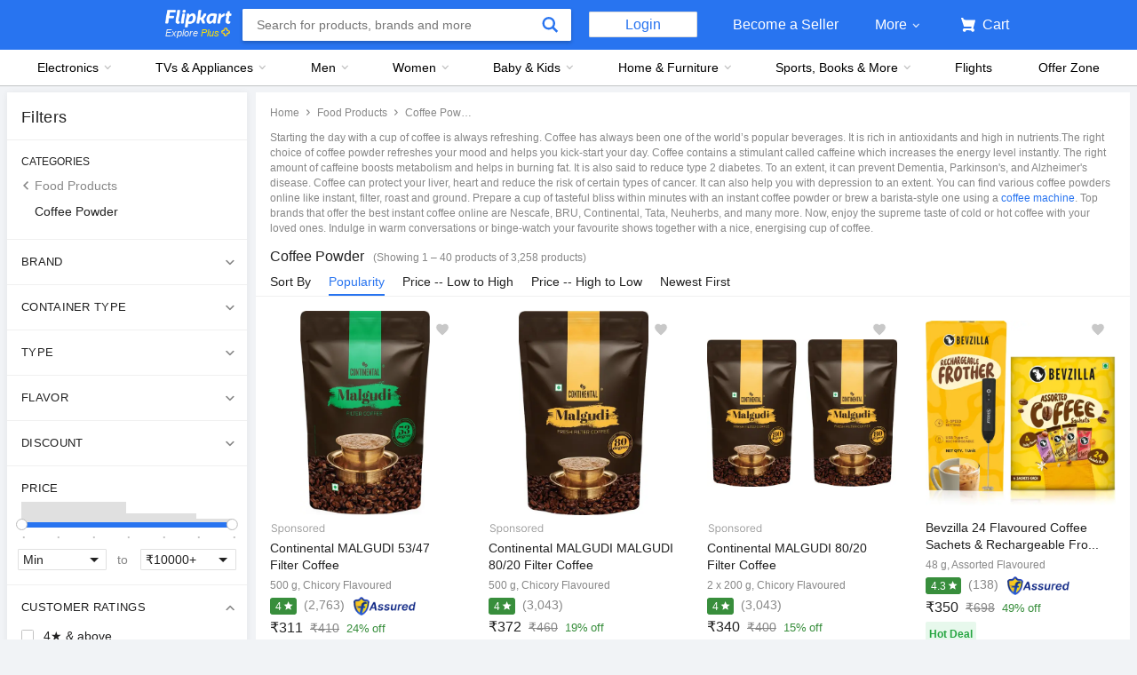

--- FILE ---
content_type: text/html; charset=utf-8
request_url: https://www.flipkart.com/food-products/coffee-powder/pr?sid=eat%2Cdui&p%5B%5D=facets.fulfilled_by%255B%255D%3DPlus%2B%2528FAssured%2529&param=1691&hpid=1I_X1PzAakQakM538Nz3KKp7_Hsxr70nj65vMAAFKlc%3D&ctx=eyJjYXJkQ29udGV4dCI6eyJhdHRyaWJ1dGVzIjp7InZhbHVlQ2FsbG91dCI6eyJtdWx0aVZhbHVlZEF0dHJpYnV0ZSI6eyJrZXkiOiJ2YWx1ZUNhbGxvdXQiLCJpbmZlcmVuY2VUeXBlIjoiVkFMVUVfQ0FMTE9VVCIsInZhbHVlcyI6WyJVcHRvIDgwJSBPZmYiXSwidmFsdWVUeXBlIjoiTVVMVElfVkFMVUVEIn19LCJoZXJvUGlkIjp7InNpbmdsZVZhbHVlQXR0cmlidXRlIjp7ImtleSI6Imhlcm9QaWQiLCJpbmZlcmVuY2VUeXBlIjoiUElEIiwidmFsdWUiOiJDRkVHTlhZMllWRVFXU0NYIiwidmFsdWVUeXBlIjoiU0lOR0xFX1ZBTFVFRCJ9fSwidGl0bGUiOnsibXVsdGlWYWx1ZWRBdHRyaWJ1dGUiOnsia2V5IjoidGl0bGUiLCJpbmZlcmVuY2VUeXBlIjoiVElUTEUiLCJ2YWx1ZXMiOlsiQ29mZmVlIFBvd2RlciJdLCJ2YWx1ZVR5cGUiOiJNVUxUSV9WQUxVRUQifX19fX0%3D
body_size: 169603
content:
<!doctype html><html lang="en"><head><link href="https://rukminim2.flixcart.com" rel="preconnect"/><link rel="stylesheet" href="//static-assets-web.flixcart.com/fk-p-linchpin-web/fk-cp-zion/css/bundle.aa1465.css"/><link rel="stylesheet" href="//static-assets-web.flixcart.com/fk-p-linchpin-web/fk-cp-zion/css/bundle.fbaef9.css"/><meta http-equiv="Content-type" content="text/html; charset=utf-8"/><meta http-equiv="X-UA-Compatible" content="IE=Edge"/><meta property="fb:page_id" content="102988293558"/><meta property="fb:admins" content="658873552,624500995,100000233612389"/><link rel="shortcut icon" href="https://static-assets-web.flixcart.com/www/promos/new/20150528-140547-favicon-retina.ico"/><link type="application/opensearchdescription+xml" rel="search" href="/osdd.xml?v=2"/><meta property="og:type" content="website"/><meta name="og_site_name" property="og:site_name" content="Flipkart.com"/><link rel="apple-touch-icon" sizes="57x57" href="/apple-touch-icon-57x57.png"/><link rel="apple-touch-icon" sizes="72x72" href="/apple-touch-icon-72x72.png"/><link rel="apple-touch-icon" sizes="114x114" href="/apple-touch-icon-114x114.png"/><link rel="apple-touch-icon" sizes="144x144" href="/apple-touch-icon-144x144.png"/><link rel="apple-touch-icon" href="/apple-touch-icon-57x57.png"/><meta name="twitter:card" content="app"><meta name="twitter:site" content="@flipkart"><meta name="twitter:creator" content="@flipkart"><meta name="twitter:title" content="Coffee Store: Buy Coffee Powder Online in India | Flipkart.com"><meta name="twitter:description" content="Shop for electronics, apparels & more using our Flipkart app Free shipping & COD."><meta name="twitter:app:country" content="in"><meta name="al:ios:app_name" content="Flipkart"><meta name="al:ios:app_store_id" content="742044692"><meta name="twitter:app:name:iphone" content="Flipkart"><meta name="twitter:app:id:iphone" content="742044692"><meta name="twitter:app:url:iphone" content="http://dl.flipkart.com/dl/home?"><meta name="twitter:app:name:ipad" content="Flipkart"><meta name="twitter:app:id:ipad" content="742044692"><meta name="twitter:app:url:ipad" content="http://dl.flipkart.com/dl/home?"><meta name="twitter:app:name:googleplay" content="Flipkart"><meta name="twitter:app:id:googleplay" content="com.flipkart.android"><meta name="twitter:app:url:googleplay" content="http://dl.flipkart.com/dl/home?"><style>#container {
			height: 100%;
		}</style> <script src="//static-assets-web.flixcart.com/fk-p-linchpin-web/fk-cp-zion/js/runtime.f70547b1.js" defer="defer" crossorigin="anonymous"></script><script src="//static-assets-web.flixcart.com/fk-p-linchpin-web/fk-cp-zion/js/vendor.79dfd802.js" defer="defer" crossorigin="anonymous"></script><script src="//static-assets-web.flixcart.com/fk-p-linchpin-web/fk-cp-zion/js/app_common.3b9e09f1.js" defer="defer" crossorigin="anonymous"></script><script src="//static-assets-web.flixcart.com/fk-p-linchpin-web/fk-cp-zion/js/app_modules.f883c700.js" defer="defer" crossorigin="anonymous"></script><script src="//static-assets-web.flixcart.com/fk-p-linchpin-web/fk-cp-zion/js/app.09c80110.js" defer="defer" crossorigin="anonymous"></script> <link rel="stylesheet" href="//static-assets-web.flixcart.com/fk-p-linchpin-web/fk-cp-zion/css/Browse.chunk.647087.css"/><title>Coffee Store: Buy Coffee Powder Online in India | Flipkart.com</title><meta name="og_title" property="og:title" content="Coffee Store: Buy Coffee Powder Online in India | Flipkart.com"/><meta name="Keywords" content="Coffee Powder"/> <meta name="Description" content="Coffee Powder: Buy Coffee Powder from top brands like Nescafe, Neuherbs, Bru and more from our store. &amp;#10004;Buy Now &amp;#10004;Best Offers"/><meta property="og:description" content="Coffee Powder: Buy Coffee Powder from top brands like Nescafe, Neuherbs, Bru and more from our store. &amp;#10004;Buy Now &amp;#10004;Best Offers"/>  <link rel="canonical" href="https://www.flipkart.com/food-products/coffee-powder/pr?sid&#x3D;eat,dui"/>     <meta name="og_url" property="og:url" content="https://www.flipkart.com/food-products/coffee-powder/pr?sid&#x3D;eat,dui"/><meta name="msvalidate.01" content="F4EEB3A0AFFDD385992A06E6920C0AC3"/> <!--[if IE 9 ]>
	<script nonce="4694890989119369745">
		window.browserVersion = 'IE9';
		document.documentElement.className += ' ie9';
	</script>
	<![endif]--><!--[if !IE]><!--><script nonce="4694890989119369745">if (/*@cc_on!@*/false) {
			window.browserVersion = 'IE10';
			document.documentElement.className += ' ie10';
		}</script><!--<![endif]--> <script nonce="4694890989119369745">;window.NREUM||(NREUM={});NREUM.init={distributed_tracing:{enabled:true},privacy:{cookies_enabled:true},ajax:{deny_list:["bam.nr-data.net"]}};

			;NREUM.loader_config={accountID:"3700282",trustKey:"3679896",agentID:"1588759528",licenseKey:"NRJS-dd5f16cdf95712c6cba",applicationID:"1588759528"}
			;NREUM.info={beacon:"bam.nr-data.net",errorBeacon:"bam.nr-data.net",licenseKey:"NRJS-dd5f16cdf95712c6cba",applicationID:"1588759528",sa:1}

			;/*! For license information please see nr-loader-spa-1.236.0.min.js.LICENSE.txt */
			(()=>{"use strict";var e,t,r={5763:(e,t,r)=>{r.d(t,{P_:()=>l,Mt:()=>g,C5:()=>s,DL:()=>v,OP:()=>T,lF:()=>D,Yu:()=>y,Dg:()=>h,CX:()=>c,GE:()=>b,sU:()=>_});var n=r(8632),i=r(9567);const o={beacon:n.ce.beacon,errorBeacon:n.ce.errorBeacon,licenseKey:void 0,applicationID:void 0,sa:void 0,queueTime:void 0,applicationTime:void 0,ttGuid:void 0,user:void 0,account:void 0,product:void 0,extra:void 0,jsAttributes:{},userAttributes:void 0,atts:void 0,transactionName:void 0,tNamePlain:void 0},a={};function s(e){if(!e)throw new Error("All info objects require an agent identifier!");if(!a[e])throw new Error("Info for ".concat(e," was never set"));return a[e]}function c(e,t){if(!e)throw new Error("All info objects require an agent identifier!");a[e]=(0,i.D)(t,o),(0,n.Qy)(e,a[e],"info")}var u=r(7056);const d=()=>{const e={blockSelector:"[data-nr-block]",maskInputOptions:{password:!0}};return{allow_bfcache:!0,privacy:{cookies_enabled:!0},ajax:{deny_list:void 0,enabled:!0,harvestTimeSeconds:10},distributed_tracing:{enabled:void 0,exclude_newrelic_header:void 0,cors_use_newrelic_header:void 0,cors_use_tracecontext_headers:void 0,allowed_origins:void 0},session:{domain:void 0,expiresMs:u.oD,inactiveMs:u.Hb},ssl:void 0,obfuscate:void 0,jserrors:{enabled:!0,harvestTimeSeconds:10},metrics:{enabled:!0},page_action:{enabled:!0,harvestTimeSeconds:30},page_view_event:{enabled:!0},page_view_timing:{enabled:!0,harvestTimeSeconds:30,long_task:!1},session_trace:{enabled:!0,harvestTimeSeconds:10},harvest:{tooManyRequestsDelay:60},session_replay:{enabled:!1,harvestTimeSeconds:60,sampleRate:.1,errorSampleRate:.1,maskTextSelector:"*",maskAllInputs:!0,get blockClass(){return"nr-block"},get ignoreClass(){return"nr-ignore"},get maskTextClass(){return"nr-mask"},get blockSelector(){return e.blockSelector},set blockSelector(t){e.blockSelector+=",".concat(t)},get maskInputOptions(){return e.maskInputOptions},set maskInputOptions(t){e.maskInputOptions={...t,password:!0}}},spa:{enabled:!0,harvestTimeSeconds:10}}},f={};function l(e){if(!e)throw new Error("All configuration objects require an agent identifier!");if(!f[e])throw new Error("Configuration for ".concat(e," was never set"));return f[e]}function h(e,t){if(!e)throw new Error("All configuration objects require an agent identifier!");f[e]=(0,i.D)(t,d()),(0,n.Qy)(e,f[e],"config")}function g(e,t){if(!e)throw new Error("All configuration objects require an agent identifier!");var r=l(e);if(r){for(var n=t.split("."),i=0;i<n.length-1;i++)if("object"!=typeof(r=r[n[i]]))return;r=r[n[n.length-1]]}return r}const p={accountID:void 0,trustKey:void 0,agentID:void 0,licenseKey:void 0,applicationID:void 0,xpid:void 0},m={};function v(e){if(!e)throw new Error("All loader-config objects require an agent identifier!");if(!m[e])throw new Error("LoaderConfig for ".concat(e," was never set"));return m[e]}function b(e,t){if(!e)throw new Error("All loader-config objects require an agent identifier!");m[e]=(0,i.D)(t,p),(0,n.Qy)(e,m[e],"loader_config")}const y=(0,n.mF)().o;var w=r(385),x=r(6818);const A={buildEnv:x.Re,bytesSent:{},queryBytesSent:{},customTransaction:void 0,disabled:!1,distMethod:x.gF,isolatedBacklog:!1,loaderType:void 0,maxBytes:3e4,offset:Math.floor(w._A?.performance?.timeOrigin||w._A?.performance?.timing?.navigationStart||Date.now()),onerror:void 0,origin:""+w._A.location,ptid:void 0,releaseIds:{},session:void 0,xhrWrappable:"function"==typeof w._A.XMLHttpRequest?.prototype?.addEventListener,version:x.q4},E={};function T(e){if(!e)throw new Error("All runtime objects require an agent identifier!");if(!E[e])throw new Error("Runtime for ".concat(e," was never set"));return E[e]}function _(e,t){if(!e)throw new Error("All runtime objects require an agent identifier!");E[e]=(0,i.D)(t,A),(0,n.Qy)(e,E[e],"runtime")}function D(e){return function(e){try{const t=s(e);return!!t.licenseKey&&!!t.errorBeacon&&!!t.applicationID}catch(e){return!1}}(e)}},9567:(e,t,r)=>{r.d(t,{D:()=>i});var n=r(50);function i(e,t){try{if(!e||"object"!=typeof e)return(0,n.Z)("Setting a Configurable requires an object as input");if(!t||"object"!=typeof t)return(0,n.Z)("Setting a Configurable requires a model to set its initial properties");const r=Object.create(Object.getPrototypeOf(t),Object.getOwnPropertyDescriptors(t)),o=0===Object.keys(r).length?e:r;for(let a in o)if(void 0!==e[a])try{"object"==typeof e[a]&&"object"==typeof t[a]?r[a]=i(e[a],t[a]):r[a]=e[a]}catch(e){(0,n.Z)("An error occurred while setting a property of a Configurable",e)}return r}catch(e){(0,n.Z)("An error occured while setting a Configurable",e)}}},6818:(e,t,r)=>{r.d(t,{Re:()=>i,gF:()=>o,q4:()=>n});const n="1.236.0",i="PROD",o="CDN"},385:(e,t,r)=>{r.d(t,{FN:()=>a,IF:()=>u,Nk:()=>f,Tt:()=>s,_A:()=>o,il:()=>n,pL:()=>c,v6:()=>i,w1:()=>d});const n="undefined"!=typeof window&&!!window.document,i="undefined"!=typeof WorkerGlobalScope&&("undefined"!=typeof self&&self instanceof WorkerGlobalScope&&self.navigator instanceof WorkerNavigator||"undefined"!=typeof globalThis&&globalThis instanceof WorkerGlobalScope&&globalThis.navigator instanceof WorkerNavigator),o=n?window:"undefined"!=typeof WorkerGlobalScope&&("undefined"!=typeof self&&self instanceof WorkerGlobalScope&&self||"undefined"!=typeof globalThis&&globalThis instanceof WorkerGlobalScope&&globalThis),a=""+o?.location,s=/iPad|iPhone|iPod/.test(navigator.userAgent),c=s&&"undefined"==typeof SharedWorker,u=(()=>{const e=navigator.userAgent.match(/Firefox[/\s](\d+\.\d+)/);return Array.isArray(e)&&e.length>=2?+e[1]:0})(),d=Boolean(n&&window.document.documentMode),f=!!navigator.sendBeacon},1117:(e,t,r)=>{r.d(t,{w:()=>o});var n=r(50);const i={agentIdentifier:"",ee:void 0};class o{constructor(e){try{if("object"!=typeof e)return(0,n.Z)("shared context requires an object as input");this.sharedContext={},Object.assign(this.sharedContext,i),Object.entries(e).forEach((e=>{let[t,r]=e;Object.keys(i).includes(t)&&(this.sharedContext[t]=r)}))}catch(e){(0,n.Z)("An error occured while setting SharedContext",e)}}}},8e3:(e,t,r)=>{r.d(t,{L:()=>d,R:()=>c});var n=r(2177),i=r(1284),o=r(4322),a=r(3325);const s={};function c(e,t){const r={staged:!1,priority:a.p[t]||0};u(e),s[e].get(t)||s[e].set(t,r)}function u(e){e&&(s[e]||(s[e]=new Map))}function d(){let e=arguments.length>0&&void 0!==arguments[0]?arguments[0]:"",t=arguments.length>1&&void 0!==arguments[1]?arguments[1]:"feature";if(u(e),!e||!s[e].get(t))return a(t);s[e].get(t).staged=!0;const r=[...s[e]];function a(t){const r=e?n.ee.get(e):n.ee,a=o.X.handlers;if(r.backlog&&a){var s=r.backlog[t],c=a[t];if(c){for(var u=0;s&&u<s.length;++u)f(s[u],c);(0,i.D)(c,(function(e,t){(0,i.D)(t,(function(t,r){r[0].on(e,r[1])}))}))}delete a[t],r.backlog[t]=null,r.emit("drain-"+t,[])}}r.every((e=>{let[t,r]=e;return r.staged}))&&(r.sort(((e,t)=>e[1].priority-t[1].priority)),r.forEach((e=>{let[t]=e;a(t)})))}function f(e,t){var r=e[1];(0,i.D)(t[r],(function(t,r){var n=e[0];if(r[0]===n){var i=r[1],o=e[3],a=e[2];i.apply(o,a)}}))}},2177:(e,t,r)=>{r.d(t,{c:()=>f,ee:()=>u});var n=r(8632),i=r(2210),o=r(1284),a=r(5763),s="nr@context";let c=(0,n.fP)();var u;function d(){}function f(e){return(0,i.X)(e,s,l)}function l(){return new d}function h(){u.aborted=!0,u.backlog={}}c.ee?u=c.ee:(u=function e(t,r){var n={},c={},f={},g=!1;try{g=16===r.length&&(0,a.OP)(r).isolatedBacklog}catch(e){}var p={on:b,addEventListener:b,removeEventListener:y,emit:v,get:x,listeners:w,context:m,buffer:A,abort:h,aborted:!1,isBuffering:E,debugId:r,backlog:g?{}:t&&"object"==typeof t.backlog?t.backlog:{}};return p;function m(e){return e&&e instanceof d?e:e?(0,i.X)(e,s,l):l()}function v(e,r,n,i,o){if(!1!==o&&(o=!0),!u.aborted||i){t&&o&&t.emit(e,r,n);for(var a=m(n),s=w(e),d=s.length,f=0;f<d;f++)s[f].apply(a,r);var l=T()[c[e]];return l&&l.push([p,e,r,a]),a}}function b(e,t){n[e]=w(e).concat(t)}function y(e,t){var r=n[e];if(r)for(var i=0;i<r.length;i++)r[i]===t&&r.splice(i,1)}function w(e){return n[e]||[]}function x(t){return f[t]=f[t]||e(p,t)}function A(e,t){var r=T();p.aborted||(0,o.D)(e,(function(e,n){t=t||"feature",c[n]=t,t in r||(r[t]=[])}))}function E(e){return!!T()[c[e]]}function T(){return p.backlog}}(void 0,"globalEE"),c.ee=u)},5546:(e,t,r)=>{r.d(t,{E:()=>n,p:()=>i});var n=r(2177).ee.get("handle");function i(e,t,r,i,o){o?(o.buffer([e],i),o.emit(e,t,r)):(n.buffer([e],i),n.emit(e,t,r))}},4322:(e,t,r)=>{r.d(t,{X:()=>o});var n=r(5546);o.on=a;var i=o.handlers={};function o(e,t,r,o){a(o||n.E,i,e,t,r)}function a(e,t,r,i,o){o||(o="feature"),e||(e=n.E);var a=t[o]=t[o]||{};(a[r]=a[r]||[]).push([e,i])}},3239:(e,t,r)=>{r.d(t,{bP:()=>s,iz:()=>c,m$:()=>a});var n=r(385);let i=!1,o=!1;try{const e={get passive(){return i=!0,!1},get signal(){return o=!0,!1}};n._A.addEventListener("test",null,e),n._A.removeEventListener("test",null,e)}catch(e){}function a(e,t){return i||o?{capture:!!e,passive:i,signal:t}:!!e}function s(e,t){let r=arguments.length>2&&void 0!==arguments[2]&&arguments[2],n=arguments.length>3?arguments[3]:void 0;window.addEventListener(e,t,a(r,n))}function c(e,t){let r=arguments.length>2&&void 0!==arguments[2]&&arguments[2],n=arguments.length>3?arguments[3]:void 0;document.addEventListener(e,t,a(r,n))}},4402:(e,t,r)=>{r.d(t,{Ht:()=>u,M:()=>c,Rl:()=>a,ky:()=>s});var n=r(385);const i="xxxxxxxx-xxxx-4xxx-yxxx-xxxxxxxxxxxx";function o(e,t){return e?15&e[t]:16*Math.random()|0}function a(){const e=n._A?.crypto||n._A?.msCrypto;let t,r=0;return e&&e.getRandomValues&&(t=e.getRandomValues(new Uint8Array(31))),i.split("").map((e=>"x"===e?o(t,++r).toString(16):"y"===e?(3&o()|8).toString(16):e)).join("")}function s(e){const t=n._A?.crypto||n._A?.msCrypto;let r,i=0;t&&t.getRandomValues&&(r=t.getRandomValues(new Uint8Array(31)));const a=[];for(var s=0;s<e;s++)a.push(o(r,++i).toString(16));return a.join("")}function c(){return s(16)}function u(){return s(32)}},7056:(e,t,r)=>{r.d(t,{Bq:()=>n,Hb:()=>o,oD:()=>i});const n="NRBA",i=144e5,o=18e5},7894:(e,t,r)=>{function n(){return Math.round(performance.now())}r.d(t,{z:()=>n})},7243:(e,t,r)=>{r.d(t,{e:()=>o});var n=r(385),i={};function o(e){if(e in i)return i[e];if(0===(e||"").indexOf("data:"))return{protocol:"data"};let t;var r=n._A?.location,o={};if(n.il)t=document.createElement("a"),t.href=e;else try{t=new URL(e,r.href)}catch(e){return o}o.port=t.port;var a=t.href.split("://");!o.port&&a[1]&&(o.port=a[1].split("/")[0].split("@").pop().split(":")[1]),o.port&&"0"!==o.port||(o.port="https"===a[0]?"443":"80"),o.hostname=t.hostname||r.hostname,o.pathname=t.pathname,o.protocol=a[0],"/"!==o.pathname.charAt(0)&&(o.pathname="/"+o.pathname);var s=!t.protocol||":"===t.protocol||t.protocol===r.protocol,c=t.hostname===r.hostname&&t.port===r.port;return o.sameOrigin=s&&(!t.hostname||c),"/"===o.pathname&&(i[e]=o),o}},50:(e,t,r)=>{function n(e,t){"function"==typeof console.warn&&(console.warn("New Relic: ".concat(e)),t&&console.warn(t))}r.d(t,{Z:()=>n})},2587:(e,t,r)=>{r.d(t,{N:()=>c,T:()=>u});var n=r(2177),i=r(5546),o=r(8e3),a=r(3325);const s={stn:[a.D.sessionTrace],err:[a.D.jserrors,a.D.metrics],ins:[a.D.pageAction],spa:[a.D.spa],sr:[a.D.sessionReplay,a.D.sessionTrace]};function c(e,t){const r=n.ee.get(t);e&&"object"==typeof e&&(Object.entries(e).forEach((e=>{let[t,n]=e;void 0===u[t]&&(s[t]?s[t].forEach((e=>{n?(0,i.p)("feat-"+t,[],void 0,e,r):(0,i.p)("block-"+t,[],void 0,e,r),(0,i.p)("rumresp-"+t,[Boolean(n)],void 0,e,r)})):n&&(0,i.p)("feat-"+t,[],void 0,void 0,r),u[t]=Boolean(n))})),Object.keys(s).forEach((e=>{void 0===u[e]&&(s[e]?.forEach((t=>(0,i.p)("rumresp-"+e,[!1],void 0,t,r))),u[e]=!1)})),(0,o.L)(t,a.D.pageViewEvent))}const u={}},2210:(e,t,r)=>{r.d(t,{X:()=>i});var n=Object.prototype.hasOwnProperty;function i(e,t,r){if(n.call(e,t))return e[t];var i=r();if(Object.defineProperty&&Object.keys)try{return Object.defineProperty(e,t,{value:i,writable:!0,enumerable:!1}),i}catch(e){}return e[t]=i,i}},1284:(e,t,r)=>{r.d(t,{D:()=>n});const n=(e,t)=>Object.entries(e||{}).map((e=>{let[r,n]=e;return t(r,n)}))},4351:(e,t,r)=>{r.d(t,{P:()=>o});var n=r(2177);const i=()=>{const e=new WeakSet;return(t,r)=>{if("object"==typeof r&&null!==r){if(e.has(r))return;e.add(r)}return r}};function o(e){try{return JSON.stringify(e,i())}catch(e){try{n.ee.emit("internal-error",[e])}catch(e){}}}},3960:(e,t,r)=>{r.d(t,{K:()=>a,b:()=>o});var n=r(3239);function i(){return"undefined"==typeof document||"complete"===document.readyState}function o(e,t){if(i())return e();(0,n.bP)("load",e,t)}function a(e){if(i())return e();(0,n.iz)("DOMContentLoaded",e)}},8632:(e,t,r)=>{r.d(t,{EZ:()=>u,Qy:()=>c,ce:()=>o,fP:()=>a,gG:()=>d,mF:()=>s});var n=r(7894),i=r(385);const o={beacon:"bam.nr-data.net",errorBeacon:"bam.nr-data.net"};function a(){return i._A.NREUM||(i._A.NREUM={}),void 0===i._A.newrelic&&(i._A.newrelic=i._A.NREUM),i._A.NREUM}function s(){let e=a();return e.o||(e.o={ST:i._A.setTimeout,SI:i._A.setImmediate,CT:i._A.clearTimeout,XHR:i._A.XMLHttpRequest,REQ:i._A.Request,EV:i._A.Event,PR:i._A.Promise,MO:i._A.MutationObserver,FETCH:i._A.fetch}),e}function c(e,t,r){let i=a();const o=i.initializedAgents||{},s=o[e]||{};return Object.keys(s).length||(s.initializedAt={ms:(0,n.z)(),date:new Date}),i.initializedAgents={...o,[e]:{...s,[r]:t}},i}function u(e,t){a()[e]=t}function d(){return function(){let e=a();const t=e.info||{};e.info={beacon:o.beacon,errorBeacon:o.errorBeacon,...t}}(),function(){let e=a();const t=e.init||{};e.init={...t}}(),s(),function(){let e=a();const t=e.loader_config||{};e.loader_config={...t}}(),a()}},7956:(e,t,r)=>{r.d(t,{N:()=>i});var n=r(3239);function i(e){let t=arguments.length>1&&void 0!==arguments[1]&&arguments[1],r=arguments.length>2?arguments[2]:void 0,i=arguments.length>3?arguments[3]:void 0;return void(0,n.iz)("visibilitychange",(function(){if(t)return void("hidden"==document.visibilityState&&e());e(document.visibilityState)}),r,i)}},1214:(e,t,r)=>{r.d(t,{em:()=>v,u5:()=>N,QU:()=>S,_L:()=>I,Gm:()=>L,Lg:()=>M,gy:()=>U,BV:()=>Q,Kf:()=>ee});var n=r(2177);const i="nr@original";var o=Object.prototype.hasOwnProperty,a=!1;function s(e,t){return e||(e=n.ee),r.inPlace=function(e,t,n,i,o){n||(n="");var a,s,c,u="-"===n.charAt(0);for(c=0;c<t.length;c++)d(a=e[s=t[c]])||(e[s]=r(a,u?s+n:n,i,s,o))},r.flag=i,r;function r(t,r,n,a,s){return d(t)?t:(r||(r=""),nrWrapper[i]=t,u(t,nrWrapper,e),nrWrapper);function nrWrapper(){var i,u,d,f;try{u=this,i=[...arguments],d="function"==typeof n?n(i,u):n||{}}catch(t){c([t,"",[i,u,a],d],e)}o(r+"start",[i,u,a],d,s);try{return f=t.apply(u,i)}catch(e){throw o(r+"err",[i,u,e],d,s),e}finally{o(r+"end",[i,u,f],d,s)}}}function o(r,n,i,o){if(!a||t){var s=a;a=!0;try{e.emit(r,n,i,t,o)}catch(t){c([t,r,n,i],e)}a=s}}}function c(e,t){t||(t=n.ee);try{t.emit("internal-error",e)}catch(e){}}function u(e,t,r){if(Object.defineProperty&&Object.keys)try{return Object.keys(e).forEach((function(r){Object.defineProperty(t,r,{get:function(){return e[r]},set:function(t){return e[r]=t,t}})})),t}catch(e){c([e],r)}for(var n in e)o.call(e,n)&&(t[n]=e[n]);return t}function d(e){return!(e&&e instanceof Function&&e.apply&&!e[i])}var f=r(2210),l=r(385);const h={},g=XMLHttpRequest,p="addEventListener",m="removeEventListener";function v(e){var t=function(e){return(e||n.ee).get("events")}(e);if(h[t.debugId]++)return t;h[t.debugId]=1;var r=s(t,!0);function i(e){r.inPlace(e,[p,m],"-",o)}function o(e,t){return e[1]}return"getPrototypeOf"in Object&&(l.il&&b(document,i),b(l._A,i),b(g.prototype,i)),t.on(p+"-start",(function(e,t){var n=e[1];if(null!==n&&("function"==typeof n||"object"==typeof n)){var i=(0,f.X)(n,"nr@wrapped",(function(){var e={object:function(){if("function"!=typeof n.handleEvent)return;return n.handleEvent.apply(n,arguments)},function:n}[typeof n];return e?r(e,"fn-",null,e.name||"anonymous"):n}));this.wrapped=e[1]=i}})),t.on(m+"-start",(function(e){e[1]=this.wrapped||e[1]})),t}function b(e,t){let r=e;for(;"object"==typeof r&&!Object.prototype.hasOwnProperty.call(r,p);)r=Object.getPrototypeOf(r);for(var n=arguments.length,i=new Array(n>2?n-2:0),o=2;o<n;o++)i[o-2]=arguments[o];r&&t(r,...i)}var y="fetch-",w=y+"body-",x=["arrayBuffer","blob","json","text","formData"],A=l._A.Request,E=l._A.Response,T="prototype",_="nr@context";const D={};function N(e){const t=function(e){return(e||n.ee).get("fetch")}(e);if(!(A&&E&&l._A.fetch))return t;if(D[t.debugId]++)return t;function r(e,r,n){var i=e[r];"function"==typeof i&&(e[r]=function(){var e,r=[...arguments],o={};t.emit(n+"before-start",[r],o),o[_]&&o[_].dt&&(e=o[_].dt);var a=i.apply(this,r);return t.emit(n+"start",[r,e],a),a.then((function(e){return t.emit(n+"end",[null,e],a),e}),(function(e){throw t.emit(n+"end",[e],a),e}))})}return D[t.debugId]=1,x.forEach((e=>{r(A[T],e,w),r(E[T],e,w)})),r(l._A,"fetch",y),t.on(y+"end",(function(e,r){var n=this;if(r){var i=r.headers.get("content-length");null!==i&&(n.rxSize=i),t.emit(y+"done",[null,r],n)}else t.emit(y+"done",[e],n)})),t}const O={},j=["pushState","replaceState"];function S(e){const t=function(e){return(e||n.ee).get("history")}(e);return!l.il||O[t.debugId]++||(O[t.debugId]=1,s(t).inPlace(window.history,j,"-")),t}var P=r(3239);const C={},R=["appendChild","insertBefore","replaceChild"];function I(e){const t=function(e){return(e||n.ee).get("jsonp")}(e);if(!l.il||C[t.debugId])return t;C[t.debugId]=!0;var r=s(t),i=/[?&](?:callback|cb)=([^&#]+)/,o=/(.*)\.([^.]+)/,a=/^(\w+)(\.|$)(.*)$/;function c(e,t){var r=e.match(a),n=r[1],i=r[3];return i?c(i,t[n]):t[n]}return r.inPlace(Node.prototype,R,"dom-"),t.on("dom-start",(function(e){!function(e){if(!e||"string"!=typeof e.nodeName||"script"!==e.nodeName.toLowerCase())return;if("function"!=typeof e.addEventListener)return;var n=(a=e.src,s=a.match(i),s?s[1]:null);var a,s;if(!n)return;var u=function(e){var t=e.match(o);if(t&&t.length>=3)return{key:t[2],parent:c(t[1],window)};return{key:e,parent:window}}(n);if("function"!=typeof u.parent[u.key])return;var d={};function f(){t.emit("jsonp-end",[],d),e.removeEventListener("load",f,(0,P.m$)(!1)),e.removeEventListener("error",l,(0,P.m$)(!1))}function l(){t.emit("jsonp-error",[],d),t.emit("jsonp-end",[],d),e.removeEventListener("load",f,(0,P.m$)(!1)),e.removeEventListener("error",l,(0,P.m$)(!1))}r.inPlace(u.parent,[u.key],"cb-",d),e.addEventListener("load",f,(0,P.m$)(!1)),e.addEventListener("error",l,(0,P.m$)(!1)),t.emit("new-jsonp",[e.src],d)}(e[0])})),t}var k=r(5763);const H={};function L(e){const t=function(e){return(e||n.ee).get("mutation")}(e);if(!l.il||H[t.debugId])return t;H[t.debugId]=!0;var r=s(t),i=k.Yu.MO;return i&&(window.MutationObserver=function(e){return this instanceof i?new i(r(e,"fn-")):i.apply(this,arguments)},MutationObserver.prototype=i.prototype),t}const z={};function M(e){const t=function(e){return(e||n.ee).get("promise")}(e);if(z[t.debugId])return t;z[t.debugId]=!0;var r=n.c,o=s(t),a=k.Yu.PR;return a&&function(){function e(r){var n=t.context(),i=o(r,"executor-",n,null,!1);const s=Reflect.construct(a,[i],e);return t.context(s).getCtx=function(){return n},s}l._A.Promise=e,Object.defineProperty(e,"name",{value:"Promise"}),e.toString=function(){return a.toString()},Object.setPrototypeOf(e,a),["all","race"].forEach((function(r){const n=a[r];e[r]=function(e){let i=!1;[...e||[]].forEach((e=>{this.resolve(e).then(a("all"===r),a(!1))}));const o=n.apply(this,arguments);return o;function a(e){return function(){t.emit("propagate",[null,!i],o,!1,!1),i=i||!e}}}})),["resolve","reject"].forEach((function(r){const n=a[r];e[r]=function(e){const r=n.apply(this,arguments);return e!==r&&t.emit("propagate",[e,!0],r,!1,!1),r}})),e.prototype=a.prototype;const n=a.prototype.then;a.prototype.then=function(){var e=this,i=r(e);i.promise=e;for(var a=arguments.length,s=new Array(a),c=0;c<a;c++)s[c]=arguments[c];s[0]=o(s[0],"cb-",i,null,!1),s[1]=o(s[1],"cb-",i,null,!1);const u=n.apply(this,s);return i.nextPromise=u,t.emit("propagate",[e,!0],u,!1,!1),u},a.prototype.then[i]=n,t.on("executor-start",(function(e){e[0]=o(e[0],"resolve-",this,null,!1),e[1]=o(e[1],"resolve-",this,null,!1)})),t.on("executor-err",(function(e,t,r){e[1](r)})),t.on("cb-end",(function(e,r,n){t.emit("propagate",[n,!0],this.nextPromise,!1,!1)})),t.on("propagate",(function(e,r,n){this.getCtx&&!r||(this.getCtx=function(){if(e instanceof Promise)var r=t.context(e);return r&&r.getCtx?r.getCtx():this})}))}(),t}const B={},F="requestAnimationFrame";function U(e){const t=function(e){return(e||n.ee).get("raf")}(e);if(!l.il||B[t.debugId]++)return t;B[t.debugId]=1;var r=s(t);return r.inPlace(window,[F],"raf-"),t.on("raf-start",(function(e){e[0]=r(e[0],"fn-")})),t}const q={},G="setTimeout",V="setInterval",X="clearTimeout",W="-start",Z="-",$=[G,"setImmediate",V,X,"clearImmediate"];function Q(e){const t=function(e){return(e||n.ee).get("timer")}(e);if(q[t.debugId]++)return t;q[t.debugId]=1;var r=s(t);return r.inPlace(l._A,$.slice(0,2),G+Z),r.inPlace(l._A,$.slice(2,3),V+Z),r.inPlace(l._A,$.slice(3),X+Z),t.on(V+W,(function(e,t,n){e[0]=r(e[0],"fn-",null,n)})),t.on(G+W,(function(e,t,n){this.method=n,this.timerDuration=isNaN(e[1])?0:+e[1],e[0]=r(e[0],"fn-",this,n)})),t}var Y=r(50);const K={},J=["open","send"];function ee(e){var t=e||n.ee;const r=function(e){return(e||n.ee).get("xhr")}(t);if(K[r.debugId]++)return r;K[r.debugId]=1,v(t);var i=s(r),o=k.Yu.XHR,a=k.Yu.MO,c=k.Yu.PR,u=k.Yu.SI,d="readystatechange",f=["onload","onerror","onabort","onloadstart","onloadend","onprogress","ontimeout"],h=[],g=l._A.XMLHttpRequest.listeners,p=l._A.XMLHttpRequest=function(e){var t=new o(e);function n(){try{r.emit("new-xhr",[t],t),t.addEventListener(d,b,(0,P.m$)(!1))}catch(e){(0,Y.Z)("An error occured while intercepting XHR",e);try{r.emit("internal-error",[e])}catch(e){}}}return this.listeners=g?[...g,n]:[n],this.listeners.forEach((e=>e())),t};function m(e,t){i.inPlace(t,["onreadystatechange"],"fn-",E)}function b(){var e=this,t=r.context(e);e.readyState>3&&!t.resolved&&(t.resolved=!0,r.emit("xhr-resolved",[],e)),i.inPlace(e,f,"fn-",E)}if(function(e,t){for(var r in e)t[r]=e[r]}(o,p),p.prototype=o.prototype,i.inPlace(p.prototype,J,"-xhr-",E),r.on("send-xhr-start",(function(e,t){m(e,t),function(e){h.push(e),a&&(y?y.then(A):u?u(A):(w=-w,x.data=w))}(t)})),r.on("open-xhr-start",m),a){var y=c&&c.resolve();if(!u&&!c){var w=1,x=document.createTextNode(w);new a(A).observe(x,{characterData:!0})}}else t.on("fn-end",(function(e){e[0]&&e[0].type===d||A()}));function A(){for(var e=0;e<h.length;e++)m(0,h[e]);h.length&&(h=[])}function E(e,t){return t}return r}},7825:(e,t,r)=>{r.d(t,{t:()=>n});const n=r(3325).D.ajax},6660:(e,t,r)=>{r.d(t,{A:()=>i,t:()=>n});const n=r(3325).D.jserrors,i="nr@seenError"},3081:(e,t,r)=>{r.d(t,{gF:()=>o,mY:()=>i,t9:()=>n,vz:()=>s,xS:()=>a});const n=r(3325).D.metrics,i="sm",o="cm",a="storeSupportabilityMetrics",s="storeEventMetrics"},4649:(e,t,r)=>{r.d(t,{t:()=>n});const n=r(3325).D.pageAction},7633:(e,t,r)=>{r.d(t,{Dz:()=>i,OJ:()=>a,qw:()=>o,t9:()=>n});const n=r(3325).D.pageViewEvent,i="firstbyte",o="domcontent",a="windowload"},9251:(e,t,r)=>{r.d(t,{t:()=>n});const n=r(3325).D.pageViewTiming},3614:(e,t,r)=>{r.d(t,{BST_RESOURCE:()=>i,END:()=>s,FEATURE_NAME:()=>n,FN_END:()=>u,FN_START:()=>c,PUSH_STATE:()=>d,RESOURCE:()=>o,START:()=>a});const n=r(3325).D.sessionTrace,i="bstResource",o="resource",a="-start",s="-end",c="fn"+a,u="fn"+s,d="pushState"},7836:(e,t,r)=>{r.d(t,{BODY:()=>A,CB_END:()=>E,CB_START:()=>u,END:()=>x,FEATURE_NAME:()=>i,FETCH:()=>_,FETCH_BODY:()=>v,FETCH_DONE:()=>m,FETCH_START:()=>p,FN_END:()=>c,FN_START:()=>s,INTERACTION:()=>l,INTERACTION_API:()=>d,INTERACTION_EVENTS:()=>o,JSONP_END:()=>b,JSONP_NODE:()=>g,JS_TIME:()=>T,MAX_TIMER_BUDGET:()=>a,REMAINING:()=>f,SPA_NODE:()=>h,START:()=>w,originalSetTimeout:()=>y});var n=r(5763);const i=r(3325).D.spa,o=["click","submit","keypress","keydown","keyup","change"],a=999,s="fn-start",c="fn-end",u="cb-start",d="api-ixn-",f="remaining",l="interaction",h="spaNode",g="jsonpNode",p="fetch-start",m="fetch-done",v="fetch-body-",b="jsonp-end",y=n.Yu.ST,w="-start",x="-end",A="-body",E="cb"+x,T="jsTime",_="fetch"},5938:(e,t,r)=>{r.d(t,{W:()=>o});var n=r(5763),i=r(2177);class o{constructor(e,t,r){this.agentIdentifier=e,this.aggregator=t,this.ee=i.ee.get(e,(0,n.OP)(this.agentIdentifier).isolatedBacklog),this.featureName=r,this.blocked=!1}}},9144:(e,t,r)=>{r.d(t,{j:()=>m});var n=r(3325),i=r(5763),o=r(5546),a=r(2177),s=r(7894),c=r(8e3),u=r(3960),d=r(385),f=r(50),l=r(3081),h=r(8632);function g(){const e=(0,h.gG)();["setErrorHandler","finished","addToTrace","inlineHit","addRelease","addPageAction","setCurrentRouteName","setPageViewName","setCustomAttribute","interaction","noticeError","setUserId"].forEach((t=>{e[t]=function(){for(var r=arguments.length,n=new Array(r),i=0;i<r;i++)n[i]=arguments[i];return function(t){for(var r=arguments.length,n=new Array(r>1?r-1:0),i=1;i<r;i++)n[i-1]=arguments[i];let o=[];return Object.values(e.initializedAgents).forEach((e=>{e.exposed&&e.api[t]&&o.push(e.api[t](...n))})),o.length>1?o:o[0]}(t,...n)}}))}var p=r(2587);function m(e){let t=arguments.length>1&&void 0!==arguments[1]?arguments[1]:{},m=arguments.length>2?arguments[2]:void 0,v=arguments.length>3?arguments[3]:void 0,{init:b,info:y,loader_config:w,runtime:x={loaderType:m},exposed:A=!0}=t;const E=(0,h.gG)();y||(b=E.init,y=E.info,w=E.loader_config),(0,i.Dg)(e,b||{}),(0,i.GE)(e,w||{}),(0,i.sU)(e,x),y.jsAttributes??={},d.v6&&(y.jsAttributes.isWorker=!0),(0,i.CX)(e,y),g();const T=function(e,t){t||(0,c.R)(e,"api");const h={};var g=a.ee.get(e),p=g.get("tracer"),m="api-",v=m+"ixn-";function b(t,r,n,o){const a=(0,i.C5)(e);return null===r?delete a.jsAttributes[t]:(0,i.CX)(e,{...a,jsAttributes:{...a.jsAttributes,[t]:r}}),x(m,n,!0,o||null===r?"session":void 0)(t,r)}function y(){}["setErrorHandler","finished","addToTrace","inlineHit","addRelease"].forEach((e=>h[e]=x(m,e,!0,"api"))),h.addPageAction=x(m,"addPageAction",!0,n.D.pageAction),h.setCurrentRouteName=x(m,"routeName",!0,n.D.spa),h.setPageViewName=function(t,r){if("string"==typeof t)return"/"!==t.charAt(0)&&(t="/"+t),(0,i.OP)(e).customTransaction=(r||"http://custom.transaction")+t,x(m,"setPageViewName",!0)()},h.setCustomAttribute=function(e,t){let r=arguments.length>2&&void 0!==arguments[2]&&arguments[2];if("string"==typeof e){if(["string","number"].includes(typeof t)||null===t)return b(e,t,"setCustomAttribute",r);(0,f.Z)("Failed to execute setCustomAttribute.\nNon-null value must be a string or number type, but a type of <".concat(typeof t,"> was provided."))}else(0,f.Z)("Failed to execute setCustomAttribute.\nName must be a string type, but a type of <".concat(typeof e,"> was provided."))},h.setUserId=function(e){if("string"==typeof e||null===e)return b("enduser.id",e,"setUserId",!0);(0,f.Z)("Failed to execute setUserId.\nNon-null value must be a string type, but a type of <".concat(typeof e,"> was provided."))},h.interaction=function(){return(new y).get()};var w=y.prototype={createTracer:function(e,t){var r={},i=this,a="function"==typeof t;return(0,o.p)(v+"tracer",[(0,s.z)(),e,r],i,n.D.spa,g),function(){if(p.emit((a?"":"no-")+"fn-start",[(0,s.z)(),i,a],r),a)try{return t.apply(this,arguments)}catch(e){throw p.emit("fn-err",[arguments,this,"string"==typeof e?new Error(e):e],r),e}finally{p.emit("fn-end",[(0,s.z)()],r)}}}};function x(e,t,r,i){return function(){return(0,o.p)(l.xS,["API/"+t+"/called"],void 0,n.D.metrics,g),i&&(0,o.p)(e+t,[(0,s.z)(),...arguments],r?null:this,i,g),r?void 0:this}}function A(){r.e(439).then(r.bind(r,7438)).then((t=>{let{setAPI:r}=t;r(e),(0,c.L)(e,"api")})).catch((()=>(0,f.Z)("Downloading runtime APIs failed...")))}return["actionText","setName","setAttribute","save","ignore","onEnd","getContext","end","get"].forEach((e=>{w[e]=x(v,e,void 0,n.D.spa)})),h.noticeError=function(e,t){"string"==typeof e&&(e=new Error(e)),(0,o.p)(l.xS,["API/noticeError/called"],void 0,n.D.metrics,g),(0,o.p)("err",[e,(0,s.z)(),!1,t],void 0,n.D.jserrors,g)},d.il?(0,u.b)((()=>A()),!0):A(),h}(e,v);return(0,h.Qy)(e,T,"api"),(0,h.Qy)(e,A,"exposed"),(0,h.EZ)("activatedFeatures",p.T),T}},3325:(e,t,r)=>{r.d(t,{D:()=>n,p:()=>i});const n={ajax:"ajax",jserrors:"jserrors",metrics:"metrics",pageAction:"page_action",pageViewEvent:"page_view_event",pageViewTiming:"page_view_timing",sessionReplay:"session_replay",sessionTrace:"session_trace",spa:"spa"},i={[n.pageViewEvent]:1,[n.pageViewTiming]:2,[n.metrics]:3,[n.jserrors]:4,[n.ajax]:5,[n.sessionTrace]:6,[n.pageAction]:7,[n.spa]:8,[n.sessionReplay]:9}}},n={};function i(e){var t=n[e];if(void 0!==t)return t.exports;var o=n[e]={exports:{}};return r[e](o,o.exports,i),o.exports}i.m=r,i.d=(e,t)=>{for(var r in t)i.o(t,r)&&!i.o(e,r)&&Object.defineProperty(e,r,{enumerable:!0,get:t[r]})},i.f={},i.e=e=>Promise.all(Object.keys(i.f).reduce(((t,r)=>(i.f[r](e,t),t)),[])),i.u=e=>(({78:"page_action-aggregate",147:"metrics-aggregate",242:"session-manager",317:"jserrors-aggregate",348:"page_view_timing-aggregate",412:"lazy-feature-loader",439:"async-api",538:"recorder",590:"session_replay-aggregate",675:"compressor",733:"session_trace-aggregate",786:"page_view_event-aggregate",873:"spa-aggregate",898:"ajax-aggregate"}[e]||e)+"."+{78:"ac76d497",147:"3dc53903",148:"1a20d5fe",242:"2a64278a",317:"49e41428",348:"bd6de33a",412:"2f55ce66",439:"30bd804e",538:"1b18459f",590:"cf0efb30",675:"ae9f91a8",733:"83105561",786:"06482edd",860:"03a8b7a5",873:"e6b09d52",898:"998ef92b"}[e]+"-1.236.0.min.js"),i.o=(e,t)=>Object.prototype.hasOwnProperty.call(e,t),e={},t="NRBA:",i.l=(r,n,o,a)=>{if(e[r])e[r].push(n);else{var s,c;if(void 0!==o)for(var u=document.getElementsByTagName("script"),d=0;d<u.length;d++){var f=u[d];if(f.getAttribute("src")==r||f.getAttribute("data-webpack")==t+o){s=f;break}}s||(c=!0,(s=document.createElement("script")).charset="utf-8",s.timeout=120,i.nc&&s.setAttribute("nonce",i.nc),s.setAttribute("data-webpack",t+o),s.src=r),e[r]=[n];var l=(t,n)=>{s.onerror=s.onload=null,clearTimeout(h);var i=e[r];if(delete e[r],s.parentNode&&s.parentNode.removeChild(s),i&&i.forEach((e=>e(n))),t)return t(n)},h=setTimeout(l.bind(null,void 0,{type:"timeout",target:s}),12e4);s.onerror=l.bind(null,s.onerror),s.onload=l.bind(null,s.onload),c&&document.head.appendChild(s)}},i.r=e=>{"undefined"!=typeof Symbol&&Symbol.toStringTag&&Object.defineProperty(e,Symbol.toStringTag,{value:"Module"}),Object.defineProperty(e,"__esModule",{value:!0})},i.j=364,i.p="https://js-agent.newrelic.com/",(()=>{var e={364:0,953:0};i.f.j=(t,r)=>{var n=i.o(e,t)?e[t]:void 0;if(0!==n)if(n)r.push(n[2]);else{var o=new Promise(((r,i)=>n=e[t]=[r,i]));r.push(n[2]=o);var a=i.p+i.u(t),s=new Error;i.l(a,(r=>{if(i.o(e,t)&&(0!==(n=e[t])&&(e[t]=void 0),n)){var o=r&&("load"===r.type?"missing":r.type),a=r&&r.target&&r.target.src;s.message="Loading chunk "+t+" failed.\n("+o+": "+a+")",s.name="ChunkLoadError",s.type=o,s.request=a,n[1](s)}}),"chunk-"+t,t)}};var t=(t,r)=>{var n,o,[a,s,c]=r,u=0;if(a.some((t=>0!==e[t]))){for(n in s)i.o(s,n)&&(i.m[n]=s[n]);if(c)c(i)}for(t&&t(r);u<a.length;u++)o=a[u],i.o(e,o)&&e[o]&&e[o][0](),e[o]=0},r=window.webpackChunkNRBA=window.webpackChunkNRBA||[];r.forEach(t.bind(null,0)),r.push=t.bind(null,r.push.bind(r))})();var o={};(()=>{i.r(o);var e=i(3325),t=i(5763);const r=Object.values(e.D);function n(e){const n={};return r.forEach((r=>{n[r]=function(e,r){return!1!==(0,t.Mt)(r,"".concat(e,".enabled"))}(r,e)})),n}var a=i(9144);var s=i(5546),c=i(385),u=i(8e3),d=i(5938),f=i(3960),l=i(50);class h extends d.W{constructor(e,t,r){let n=!(arguments.length>3&&void 0!==arguments[3])||arguments[3];super(e,t,r),this.auto=n,this.abortHandler,this.featAggregate,this.onAggregateImported,n&&(0,u.R)(e,r)}importAggregator(){let e=arguments.length>0&&void 0!==arguments[0]?arguments[0]:{};if(this.featAggregate||!this.auto)return;const r=c.il&&!0===(0,t.Mt)(this.agentIdentifier,"privacy.cookies_enabled");let n;this.onAggregateImported=new Promise((e=>{n=e}));const o=async()=>{let t;try{if(r){const{setupAgentSession:e}=await Promise.all([i.e(860),i.e(242)]).then(i.bind(i,3228));t=e(this.agentIdentifier)}}catch(e){(0,l.Z)("A problem occurred when starting up session manager. This page will not start or extend any session.",e)}try{if(!this.shouldImportAgg(this.featureName,t))return void(0,u.L)(this.agentIdentifier,this.featureName);const{lazyFeatureLoader:r}=await i.e(412).then(i.bind(i,8582)),{Aggregate:o}=await r(this.featureName,"aggregate");this.featAggregate=new o(this.agentIdentifier,this.aggregator,e),n(!0)}catch(e){(0,l.Z)("Downloading and initializing ".concat(this.featureName," failed..."),e),this.abortHandler?.(),n(!1)}};c.il?(0,f.b)((()=>o()),!0):o()}shouldImportAgg(r,n){return r!==e.D.sessionReplay||!1!==(0,t.Mt)(this.agentIdentifier,"session_trace.enabled")&&(!!n?.isNew||!!n?.state.sessionReplay)}}var g=i(7633),p=i(7894);class m extends h{static featureName=g.t9;constructor(r,n){let i=!(arguments.length>2&&void 0!==arguments[2])||arguments[2];if(super(r,n,g.t9,i),("undefined"==typeof PerformanceNavigationTiming||c.Tt)&&"undefined"!=typeof PerformanceTiming){const n=(0,t.OP)(r);n[g.Dz]=Math.max(Date.now()-n.offset,0),(0,f.K)((()=>n[g.qw]=Math.max((0,p.z)()-n[g.Dz],0))),(0,f.b)((()=>{const t=(0,p.z)();n[g.OJ]=Math.max(t-n[g.Dz],0),(0,s.p)("timing",["load",t],void 0,e.D.pageViewTiming,this.ee)}))}this.importAggregator()}}var v=i(1117),b=i(1284);class y extends v.w{constructor(e){super(e),this.aggregatedData={}}store(e,t,r,n,i){var o=this.getBucket(e,t,r,i);return o.metrics=function(e,t){t||(t={count:0});return t.count+=1,(0,b.D)(e,(function(e,r){t[e]=w(r,t[e])})),t}(n,o.metrics),o}merge(e,t,r,n,i){var o=this.getBucket(e,t,n,i);if(o.metrics){var a=o.metrics;a.count+=r.count,(0,b.D)(r,(function(e,t){if("count"!==e){var n=a[e],i=r[e];i&&!i.c?a[e]=w(i.t,n):a[e]=function(e,t){if(!t)return e;t.c||(t=x(t.t));return t.min=Math.min(e.min,t.min),t.max=Math.max(e.max,t.max),t.t+=e.t,t.sos+=e.sos,t.c+=e.c,t}(i,a[e])}}))}else o.metrics=r}storeMetric(e,t,r,n){var i=this.getBucket(e,t,r);return i.stats=w(n,i.stats),i}getBucket(e,t,r,n){this.aggregatedData[e]||(this.aggregatedData[e]={});var i=this.aggregatedData[e][t];return i||(i=this.aggregatedData[e][t]={params:r||{}},n&&(i.custom=n)),i}get(e,t){return t?this.aggregatedData[e]&&this.aggregatedData[e][t]:this.aggregatedData[e]}take(e){for(var t={},r="",n=!1,i=0;i<e.length;i++)t[r=e[i]]=A(this.aggregatedData[r]),t[r].length&&(n=!0),delete this.aggregatedData[r];return n?t:null}}function w(e,t){return null==e?function(e){e?e.c++:e={c:1};return e}(t):t?(t.c||(t=x(t.t)),t.c+=1,t.t+=e,t.sos+=e*e,e>t.max&&(t.max=e),e<t.min&&(t.min=e),t):{t:e}}function x(e){return{t:e,min:e,max:e,sos:e*e,c:1}}function A(e){return"object"!=typeof e?[]:(0,b.D)(e,E)}function E(e,t){return t}var T=i(8632),_=i(4402),D=i(4351);var N=i(7956),O=i(3239),j=i(9251);class S extends h{static featureName=j.t;constructor(e,r){let n=!(arguments.length>2&&void 0!==arguments[2])||arguments[2];super(e,r,j.t,n),c.il&&((0,t.OP)(e).initHidden=Boolean("hidden"===document.visibilityState),(0,N.N)((()=>(0,s.p)("docHidden",[(0,p.z)()],void 0,j.t,this.ee)),!0),(0,O.bP)("pagehide",(()=>(0,s.p)("winPagehide",[(0,p.z)()],void 0,j.t,this.ee))),this.importAggregator())}}var P=i(3081);class C extends h{static featureName=P.t9;constructor(e,t){let r=!(arguments.length>2&&void 0!==arguments[2])||arguments[2];super(e,t,P.t9,r),this.importAggregator()}}var R,I=i(2210),k=i(1214),H=i(2177),L={};try{R=localStorage.getItem("__nr_flags").split(","),console&&"function"==typeof console.log&&(L.console=!0,-1!==R.indexOf("dev")&&(L.dev=!0),-1!==R.indexOf("nr_dev")&&(L.nrDev=!0))}catch(e){}function z(e){try{L.console&&z(e)}catch(e){}}L.nrDev&&H.ee.on("internal-error",(function(e){z(e.stack)})),L.dev&&H.ee.on("fn-err",(function(e,t,r){z(r.stack)})),L.dev&&(z("NR AGENT IN DEVELOPMENT MODE"),z("flags: "+(0,b.D)(L,(function(e,t){return e})).join(", ")));var M=i(6660);class B extends h{static featureName=M.t;constructor(r,n){let i=!(arguments.length>2&&void 0!==arguments[2])||arguments[2];super(r,n,M.t,i),this.skipNext=0;try{this.removeOnAbort=new AbortController}catch(e){}const o=this;o.ee.on("fn-start",(function(e,t,r){o.abortHandler&&(o.skipNext+=1)})),o.ee.on("fn-err",(function(t,r,n){o.abortHandler&&!n[M.A]&&((0,I.X)(n,M.A,(function(){return!0})),this.thrown=!0,(0,s.p)("err",[n,(0,p.z)()],void 0,e.D.jserrors,o.ee))})),o.ee.on("fn-end",(function(){o.abortHandler&&!this.thrown&&o.skipNext>0&&(o.skipNext-=1)})),o.ee.on("internal-error",(function(t){(0,s.p)("ierr",[t,(0,p.z)(),!0],void 0,e.D.jserrors,o.ee)})),this.origOnerror=c._A.onerror,c._A.onerror=this.onerrorHandler.bind(this),c._A.addEventListener("unhandledrejection",(t=>{const r=function(e){let t="Unhandled Promise Rejection: ";if(e instanceof Error)try{return e.message=t+e.message,e}catch(t){return e}if(void 0===e)return new Error(t);try{return new Error(t+(0,D.P)(e))}catch(e){return new Error(t)}}(t.reason);(0,s.p)("err",[r,(0,p.z)(),!1,{unhandledPromiseRejection:1}],void 0,e.D.jserrors,this.ee)}),(0,O.m$)(!1,this.removeOnAbort?.signal)),(0,k.gy)(this.ee),(0,k.BV)(this.ee),(0,k.em)(this.ee),(0,t.OP)(r).xhrWrappable&&(0,k.Kf)(this.ee),this.abortHandler=this.#e,this.importAggregator()}#e(){this.removeOnAbort?.abort(),this.abortHandler=void 0}onerrorHandler(t,r,n,i,o){"function"==typeof this.origOnerror&&this.origOnerror(...arguments);try{this.skipNext?this.skipNext-=1:(0,s.p)("err",[o||new F(t,r,n),(0,p.z)()],void 0,e.D.jserrors,this.ee)}catch(t){try{(0,s.p)("ierr",[t,(0,p.z)(),!0],void 0,e.D.jserrors,this.ee)}catch(e){}}return!1}}function F(e,t,r){this.message=e||"Uncaught error with no additional information",this.sourceURL=t,this.line=r}let U=1;const q="nr@id";function G(e){const t=typeof e;return!e||"object"!==t&&"function"!==t?-1:e===c._A?0:(0,I.X)(e,q,(function(){return U++}))}function V(e){if("string"==typeof e&&e.length)return e.length;if("object"==typeof e){if("undefined"!=typeof ArrayBuffer&&e instanceof ArrayBuffer&&e.byteLength)return e.byteLength;if("undefined"!=typeof Blob&&e instanceof Blob&&e.size)return e.size;if(!("undefined"!=typeof FormData&&e instanceof FormData))try{return(0,D.P)(e).length}catch(e){return}}}var X=i(7243);class W{constructor(e){this.agentIdentifier=e,this.generateTracePayload=this.generateTracePayload.bind(this),this.shouldGenerateTrace=this.shouldGenerateTrace.bind(this)}generateTracePayload(e){if(!this.shouldGenerateTrace(e))return null;var r=(0,t.DL)(this.agentIdentifier);if(!r)return null;var n=(r.accountID||"").toString()||null,i=(r.agentID||"").toString()||null,o=(r.trustKey||"").toString()||null;if(!n||!i)return null;var a=(0,_.M)(),s=(0,_.Ht)(),c=Date.now(),u={spanId:a,traceId:s,timestamp:c};return(e.sameOrigin||this.isAllowedOrigin(e)&&this.useTraceContextHeadersForCors())&&(u.traceContextParentHeader=this.generateTraceContextParentHeader(a,s),u.traceContextStateHeader=this.generateTraceContextStateHeader(a,c,n,i,o)),(e.sameOrigin&&!this.excludeNewrelicHeader()||!e.sameOrigin&&this.isAllowedOrigin(e)&&this.useNewrelicHeaderForCors())&&(u.newrelicHeader=this.generateTraceHeader(a,s,c,n,i,o)),u}generateTraceContextParentHeader(e,t){return"00-"+t+"-"+e+"-01"}generateTraceContextStateHeader(e,t,r,n,i){return i+"@nr=0-1-"+r+"-"+n+"-"+e+"----"+t}generateTraceHeader(e,t,r,n,i,o){if(!("function"==typeof c._A?.btoa))return null;var a={v:[0,1],d:{ty:"Browser",ac:n,ap:i,id:e,tr:t,ti:r}};return o&&n!==o&&(a.d.tk=o),btoa((0,D.P)(a))}shouldGenerateTrace(e){return this.isDtEnabled()&&this.isAllowedOrigin(e)}isAllowedOrigin(e){var r=!1,n={};if((0,t.Mt)(this.agentIdentifier,"distributed_tracing")&&(n=(0,t.P_)(this.agentIdentifier).distributed_tracing),e.sameOrigin)r=!0;else if(n.allowed_origins instanceof Array)for(var i=0;i<n.allowed_origins.length;i++){var o=(0,X.e)(n.allowed_origins[i]);if(e.hostname===o.hostname&&e.protocol===o.protocol&&e.port===o.port){r=!0;break}}return r}isDtEnabled(){var e=(0,t.Mt)(this.agentIdentifier,"distributed_tracing");return!!e&&!!e.enabled}excludeNewrelicHeader(){var e=(0,t.Mt)(this.agentIdentifier,"distributed_tracing");return!!e&&!!e.exclude_newrelic_header}useNewrelicHeaderForCors(){var e=(0,t.Mt)(this.agentIdentifier,"distributed_tracing");return!!e&&!1!==e.cors_use_newrelic_header}useTraceContextHeadersForCors(){var e=(0,t.Mt)(this.agentIdentifier,"distributed_tracing");return!!e&&!!e.cors_use_tracecontext_headers}}var Z=i(7825),$=["load","error","abort","timeout"],Q=$.length,Y=t.Yu.REQ,K=c._A.XMLHttpRequest;class J extends h{static featureName=Z.t;constructor(r,n){let i=!(arguments.length>2&&void 0!==arguments[2])||arguments[2];super(r,n,Z.t,i),(0,t.OP)(r).xhrWrappable&&(this.dt=new W(r),this.handler=(e,t,r,n)=>(0,s.p)(e,t,r,n,this.ee),(0,k.u5)(this.ee),(0,k.Kf)(this.ee),function(r,n,i,o){function a(e){var t=this;t.totalCbs=0,t.called=0,t.cbTime=0,t.end=E,t.ended=!1,t.xhrGuids={},t.lastSize=null,t.loadCaptureCalled=!1,t.params=this.params||{},t.metrics=this.metrics||{},e.addEventListener("load",(function(r){_(t,e)}),(0,O.m$)(!1)),c.IF||e.addEventListener("progress",(function(e){t.lastSize=e.loaded}),(0,O.m$)(!1))}function s(e){this.params={method:e[0]},T(this,e[1]),this.metrics={}}function u(e,n){var i=(0,t.DL)(r);i.xpid&&this.sameOrigin&&n.setRequestHeader("X-NewRelic-ID",i.xpid);var a=o.generateTracePayload(this.parsedOrigin);if(a){var s=!1;a.newrelicHeader&&(n.setRequestHeader("newrelic",a.newrelicHeader),s=!0),a.traceContextParentHeader&&(n.setRequestHeader("traceparent",a.traceContextParentHeader),a.traceContextStateHeader&&n.setRequestHeader("tracestate",a.traceContextStateHeader),s=!0),s&&(this.dt=a)}}function d(e,t){var r=this.metrics,i=e[0],o=this;if(r&&i){var a=V(i);a&&(r.txSize=a)}this.startTime=(0,p.z)(),this.listener=function(e){try{"abort"!==e.type||o.loadCaptureCalled||(o.params.aborted=!0),("load"!==e.type||o.called===o.totalCbs&&(o.onloadCalled||"function"!=typeof t.onload)&&"function"==typeof o.end)&&o.end(t)}catch(e){try{n.emit("internal-error",[e])}catch(e){}}};for(var s=0;s<Q;s++)t.addEventListener($[s],this.listener,(0,O.m$)(!1))}function f(e,t,r){this.cbTime+=e,t?this.onloadCalled=!0:this.called+=1,this.called!==this.totalCbs||!this.onloadCalled&&"function"==typeof r.onload||"function"!=typeof this.end||this.end(r)}function l(e,t){var r=""+G(e)+!!t;this.xhrGuids&&!this.xhrGuids[r]&&(this.xhrGuids[r]=!0,this.totalCbs+=1)}function h(e,t){var r=""+G(e)+!!t;this.xhrGuids&&this.xhrGuids[r]&&(delete this.xhrGuids[r],this.totalCbs-=1)}function g(){this.endTime=(0,p.z)()}function m(e,t){t instanceof K&&"load"===e[0]&&n.emit("xhr-load-added",[e[1],e[2]],t)}function v(e,t){t instanceof K&&"load"===e[0]&&n.emit("xhr-load-removed",[e[1],e[2]],t)}function b(e,t,r){t instanceof K&&("onload"===r&&(this.onload=!0),("load"===(e[0]&&e[0].type)||this.onload)&&(this.xhrCbStart=(0,p.z)()))}function y(e,t){this.xhrCbStart&&n.emit("xhr-cb-time",[(0,p.z)()-this.xhrCbStart,this.onload,t],t)}function w(e){var t,r=e[1]||{};"string"==typeof e[0]?t=e[0]:e[0]&&e[0].url?t=e[0].url:c._A?.URL&&e[0]&&e[0]instanceof URL&&(t=e[0].href),t&&(this.parsedOrigin=(0,X.e)(t),this.sameOrigin=this.parsedOrigin.sameOrigin);var n=o.generateTracePayload(this.parsedOrigin);if(n&&(n.newrelicHeader||n.traceContextParentHeader))if("string"==typeof e[0]||c._A?.URL&&e[0]&&e[0]instanceof URL){var i={};for(var a in r)i[a]=r[a];i.headers=new Headers(r.headers||{}),s(i.headers,n)&&(this.dt=n),e.length>1?e[1]=i:e.push(i)}else e[0]&&e[0].headers&&s(e[0].headers,n)&&(this.dt=n);function s(e,t){var r=!1;return t.newrelicHeader&&(e.set("newrelic",t.newrelicHeader),r=!0),t.traceContextParentHeader&&(e.set("traceparent",t.traceContextParentHeader),t.traceContextStateHeader&&e.set("tracestate",t.traceContextStateHeader),r=!0),r}}function x(e,t){this.params={},this.metrics={},this.startTime=(0,p.z)(),this.dt=t,e.length>=1&&(this.target=e[0]),e.length>=2&&(this.opts=e[1]);var r,n=this.opts||{},i=this.target;"string"==typeof i?r=i:"object"==typeof i&&i instanceof Y?r=i.url:c._A?.URL&&"object"==typeof i&&i instanceof URL&&(r=i.href),T(this,r);var o=(""+(i&&i instanceof Y&&i.method||n.method||"GET")).toUpperCase();this.params.method=o,this.txSize=V(n.body)||0}function A(t,r){var n;this.endTime=(0,p.z)(),this.params||(this.params={}),this.params.status=r?r.status:0,"string"==typeof this.rxSize&&this.rxSize.length>0&&(n=+this.rxSize);var o={txSize:this.txSize,rxSize:n,duration:(0,p.z)()-this.startTime};i("xhr",[this.params,o,this.startTime,this.endTime,"fetch"],this,e.D.ajax)}function E(t){var r=this.params,n=this.metrics;if(!this.ended){this.ended=!0;for(var o=0;o<Q;o++)t.removeEventListener($[o],this.listener,!1);r.aborted||(n.duration=(0,p.z)()-this.startTime,this.loadCaptureCalled||4!==t.readyState?null==r.status&&(r.status=0):_(this,t),n.cbTime=this.cbTime,i("xhr",[r,n,this.startTime,this.endTime,"xhr"],this,e.D.ajax))}}function T(e,t){var r=(0,X.e)(t),n=e.params;n.hostname=r.hostname,n.port=r.port,n.protocol=r.protocol,n.host=r.hostname+":"+r.port,n.pathname=r.pathname,e.parsedOrigin=r,e.sameOrigin=r.sameOrigin}function _(e,t){e.params.status=t.status;var r=function(e,t){var r=e.responseType;return"json"===r&&null!==t?t:"arraybuffer"===r||"blob"===r||"json"===r?V(e.response):"text"===r||""===r||void 0===r?V(e.responseText):void 0}(t,e.lastSize);if(r&&(e.metrics.rxSize=r),e.sameOrigin){var n=t.getResponseHeader("X-NewRelic-App-Data");n&&(e.params.cat=n.split(", ").pop())}e.loadCaptureCalled=!0}n.on("new-xhr",a),n.on("open-xhr-start",s),n.on("open-xhr-end",u),n.on("send-xhr-start",d),n.on("xhr-cb-time",f),n.on("xhr-load-added",l),n.on("xhr-load-removed",h),n.on("xhr-resolved",g),n.on("addEventListener-end",m),n.on("removeEventListener-end",v),n.on("fn-end",y),n.on("fetch-before-start",w),n.on("fetch-start",x),n.on("fn-start",b),n.on("fetch-done",A)}(r,this.ee,this.handler,this.dt),this.importAggregator())}}var ee=i(3614);const{BST_RESOURCE:te,RESOURCE:re,START:ne,END:ie,FEATURE_NAME:oe,FN_END:ae,FN_START:se,PUSH_STATE:ce}=ee;var ue=i(7836);const{FEATURE_NAME:de,START:fe,END:le,BODY:he,CB_END:ge,JS_TIME:pe,FETCH:me,FN_START:ve,CB_START:be,FN_END:ye}=ue;var we=i(4649);class xe extends h{static featureName=we.t;constructor(e,t){let r=!(arguments.length>2&&void 0!==arguments[2])||arguments[2];super(e,t,we.t,r),this.importAggregator()}}new class{constructor(e){let t=arguments.length>1&&void 0!==arguments[1]?arguments[1]:(0,_.ky)(16);c._A?(this.agentIdentifier=t,this.sharedAggregator=new y({agentIdentifier:this.agentIdentifier}),this.features={},this.desiredFeatures=new Set(e.features||[]),this.desiredFeatures.add(m),Object.assign(this,(0,a.j)(this.agentIdentifier,e,e.loaderType||"agent")),this.start()):(0,l.Z)("Failed to initial the agent. Could not determine the runtime environment.")}get config(){return{info:(0,t.C5)(this.agentIdentifier),init:(0,t.P_)(this.agentIdentifier),loader_config:(0,t.DL)(this.agentIdentifier),runtime:(0,t.OP)(this.agentIdentifier)}}start(){const t="features";try{const r=n(this.agentIdentifier),i=[...this.desiredFeatures];i.sort(((t,r)=>e.p[t.featureName]-e.p[r.featureName])),i.forEach((t=>{if(r[t.featureName]||t.featureName===e.D.pageViewEvent){const n=function(t){switch(t){case e.D.ajax:return[e.D.jserrors];case e.D.sessionTrace:return[e.D.ajax,e.D.pageViewEvent];case e.D.sessionReplay:return[e.D.sessionTrace];case e.D.pageViewTiming:return[e.D.pageViewEvent];default:return[]}}(t.featureName);n.every((e=>r[e]))||(0,l.Z)("".concat(t.featureName," is enabled but one or more dependent features has been disabled (").concat((0,D.P)(n),"). This may cause unintended consequences or missing data...")),this.features[t.featureName]=new t(this.agentIdentifier,this.sharedAggregator)}})),(0,T.Qy)(this.agentIdentifier,this.features,t)}catch(e){(0,l.Z)("Failed to initialize all enabled instrument classes (agent aborted) -",e);for(const e in this.features)this.features[e].abortHandler?.();const r=(0,T.fP)();return delete r.initializedAgents[this.agentIdentifier]?.api,delete r.initializedAgents[this.agentIdentifier]?.[t],delete this.sharedAggregator,r.ee?.abort(),delete r.ee?.get(this.agentIdentifier),!1}}}({features:[J,m,S,class extends h{static featureName=oe;constructor(t,r){if(super(t,r,oe,!(arguments.length>2&&void 0!==arguments[2])||arguments[2]),!c.il)return;const n=this.ee;let i;(0,k.QU)(n),this.eventsEE=(0,k.em)(n),this.eventsEE.on(se,(function(e,t){this.bstStart=(0,p.z)()})),this.eventsEE.on(ae,(function(t,r){(0,s.p)("bst",[t[0],r,this.bstStart,(0,p.z)()],void 0,e.D.sessionTrace,n)})),n.on(ce+ne,(function(e){this.time=(0,p.z)(),this.startPath=location.pathname+location.hash})),n.on(ce+ie,(function(t){(0,s.p)("bstHist",[location.pathname+location.hash,this.startPath,this.time],void 0,e.D.sessionTrace,n)}));try{i=new PerformanceObserver((t=>{const r=t.getEntries();(0,s.p)(te,[r],void 0,e.D.sessionTrace,n)})),i.observe({type:re,buffered:!0})}catch(e){}this.importAggregator({resourceObserver:i})}},C,xe,B,class extends h{static featureName=de;constructor(e,r){if(super(e,r,de,!(arguments.length>2&&void 0!==arguments[2])||arguments[2]),!c.il)return;if(!(0,t.OP)(e).xhrWrappable)return;try{this.removeOnAbort=new AbortController}catch(e){}let n,i=0;const o=this.ee.get("tracer"),a=(0,k._L)(this.ee),s=(0,k.Lg)(this.ee),u=(0,k.BV)(this.ee),d=(0,k.Kf)(this.ee),f=this.ee.get("events"),l=(0,k.u5)(this.ee),h=(0,k.QU)(this.ee),g=(0,k.Gm)(this.ee);function m(e,t){h.emit("newURL",[""+window.location,t])}function v(){i++,n=window.location.hash,this[ve]=(0,p.z)()}function b(){i--,window.location.hash!==n&&m(0,!0);var e=(0,p.z)();this[pe]=~~this[pe]+e-this[ve],this[ye]=e}function y(e,t){e.on(t,(function(){this[t]=(0,p.z)()}))}this.ee.on(ve,v),s.on(be,v),a.on(be,v),this.ee.on(ye,b),s.on(ge,b),a.on(ge,b),this.ee.buffer([ve,ye,"xhr-resolved"],this.featureName),f.buffer([ve],this.featureName),u.buffer(["setTimeout"+le,"clearTimeout"+fe,ve],this.featureName),d.buffer([ve,"new-xhr","send-xhr"+fe],this.featureName),l.buffer([me+fe,me+"-done",me+he+fe,me+he+le],this.featureName),h.buffer(["newURL"],this.featureName),g.buffer([ve],this.featureName),s.buffer(["propagate",be,ge,"executor-err","resolve"+fe],this.featureName),o.buffer([ve,"no-"+ve],this.featureName),a.buffer(["new-jsonp","cb-start","jsonp-error","jsonp-end"],this.featureName),y(l,me+fe),y(l,me+"-done"),y(a,"new-jsonp"),y(a,"jsonp-end"),y(a,"cb-start"),h.on("pushState-end",m),h.on("replaceState-end",m),window.addEventListener("hashchange",m,(0,O.m$)(!0,this.removeOnAbort?.signal)),window.addEventListener("load",m,(0,O.m$)(!0,this.removeOnAbort?.signal)),window.addEventListener("popstate",(function(){m(0,i>1)}),(0,O.m$)(!0,this.removeOnAbort?.signal)),this.abortHandler=this.#e,this.importAggregator()}#e(){this.removeOnAbort?.abort(),this.abortHandler=void 0}}],loaderType:"spa"})})(),window.NRBA=o})();</script><script nonce="4694890989119369745">if(window.newrelic){if(window.newrelic.addRelease){window.newrelic.addRelease("fk-cp-zion", "8.11.0")}if(window.newrelic.setCurrentRouteName){window.newrelic.setCurrentRouteName("Browse")}if(window.newrelic.setCustomAttribute){window.newrelic.setCustomAttribute("abExperimentKey","");window.newrelic.setCustomAttribute("releaseId","8.11.0");window.newrelic.setCustomAttribute("abIds","inlineTargetingRules;inlineTargetingRules;inlineTargetingRules;inlineTargetingRules;");window.newrelic.setCustomAttribute("deviceId", "TI176969249842100022634819438262211695701326706939718397927451347973");}}</script>  <link href="https://www.flipkart.com/food-products/coffee-powder/pr?sid&#x3D;eat%2Cdui&amp;p%5B%5D&#x3D;facets.fulfilled_by%255B%255D%3DPlus%2B%2528FAssured%2529&amp;param&#x3D;1691&amp;hpid&#x3D;1I_X1PzAakQakM538Nz3KKp7_Hsxr70nj65vMAAFKlc%3D&amp;ctx&#x3D;[base64]%3D&amp;page&#x3D;2" id="next-page-link-tag" rel="next"><script nonce="4694890989119369745">!function(){if("PerformancePaintTiming" in window){var e=window.__perf={e:[]};e.o=new PerformanceObserver(function(n){e.e=e.e.concat(n.getEntries())});try{e.o.observe({entryTypes:["paint"]})}catch(e){}}}();

		if (requestAnimationFrame && performance && performance.mark) {
			requestAnimationFrame(function () {
				window.first_paint = performance.now();
				performance.mark("first_paint");
			});
		}

        // web-vitals polyfill for FID
        !function(n,e){var t,o,i,c=[],f={passive:!0,capture:!0},r=new Date,a="pointerup",u="pointercancel";function p(n,c){t||(t=c,o=n,i=new Date,w(e),s())}function s(){o>=0&&o<i-r&&(c.forEach(function(n){n(o,t)}),c=[])}function l(t){if(t.cancelable){var o=(t.timeStamp>1e12?new Date:performance.now())-t.timeStamp;"pointerdown"==t.type?function(t,o){function i(){p(t,o),r()}function c(){r()}function r(){e(a,i,f),e(u,c,f)}n(a,i,f),n(u,c,f)}(o,t):p(o,t)}}function w(n){["click","mousedown","keydown","touchstart","pointerdown"].forEach(function(e){n(e,l,f)})}w(n),self.perfMetrics=self.perfMetrics||{},self.perfMetrics.onFirstInputDelay=function(n){c.push(n),s()}}(addEventListener,removeEventListener);</script><script async src="https://www.googletagmanager.com/gtag/js?id=AW-594691041"></script><script nonce="4694890989119369745">window.dataLayer = window.dataLayer || [];
		function gtag(){dataLayer.push(arguments)};
		gtag('js', new Date());

		const pageUri = window.location.pathname;
    		if (pageUri && pageUri.includes('/travel')) {
			gtag('config', 'AW-16596706887');
		}</script></head><body><div id="container"><div><div class="CgvN2_"><div class="nzadEb"><div class="VQf4aO"></div><div class="nS94SX"><div class="Bfhncs"><div class="gWHkja"><a href="/"><img width="75" src="//static-assets-web.flixcart.com/fk-p-linchpin-web/fk-cp-zion/img/flipkart-plus_8d85f4.png" alt="Flipkart" title="Flipkart" class="TVd0Ah"/></a><a class="p8iyLE" href="/plus">Explore<!-- --> <span class="stfyUS">Plus</span><img width="10" src="//static-assets-web.flixcart.com/fk-p-linchpin-web/fk-cp-zion/img/plus_aef861.png"/></a></div></div><div class="yZCQWU"><form class="rcHWnF header-form-search" action="/search" method="GET"><div class="col-12-12 kdPmDK"><div class="DjsUBA"><input class="Vy9RSP" type="text" title="Search for products, brands and more" name="q" autoComplete="off" placeholder="Search for products, brands and more" value=""/></div><button class="bJtikv" type="submit"><svg width="20" height="20" viewBox="0 0 17 18" class="" xmlns="http://www.w3.org/2000/svg"><g fill="#2874F1" fill-rule="evenodd"><path class="dWptfd" d="m11.618 9.897l4.225 4.212c.092.092.101.232.02.313l-1.465 1.46c-.081.081-.221.072-.314-.02l-4.216-4.203"></path><path class="dWptfd" d="m6.486 10.901c-2.42 0-4.381-1.956-4.381-4.368 0-2.413 1.961-4.369 4.381-4.369 2.42 0 4.381 1.956 4.381 4.369 0 2.413-1.961 4.368-4.381 4.368m0-10.835c-3.582 0-6.486 2.895-6.486 6.467 0 3.572 2.904 6.467 6.486 6.467 3.582 0 6.486-2.895 6.486-6.467 0-3.572-2.904-6.467-6.486-6.467"></path></g></svg></button><input type="hidden" name="otracker" value="search"/><input type="hidden" name="otracker1" value="search"/><input type="hidden" name="marketplace" value="FLIPKART"/><input type="hidden" name="as-show" value="off"/><input type="hidden" name="as" value="off"/></div><ul class="col-12-12 I01Bvi"></ul></form></div><div class="VyTVML iRiYey"><div class="kOnij4"><div class="yrDfl4 jODOEE"><div><a class="ol1oIH" href="/account/login?ret=/food-products/coffee-powder/pr%3Fsid%3Deat%252Cdui%26p%255B%255D%3Dfacets.fulfilled_by%25255B%25255D%253DPlus%252B%252528FAssured%252529%26param%3D1691%26hpid%3D1I_X1PzAakQakM538Nz3KKp7_Hsxr70nj65vMAAFKlc%253D%26ctx%[base64]%253D">Login</a></div></div></div></div><div class="VyTVML"><a href="https://seller.flipkart.com/sell-online/?utm_source=fkwebsite&amp;utm_medium=websitedirect" class="DDNGCa"><span>Become a Seller</span></a></div><div class="VyTVML"><div class="kOnij4"><div class="yrDfl4 jODOEE"><div><div class="UGFyTG"> <!-- -->More<!-- --> </div></div></div><svg width="4.7" height="8" viewBox="0 0 16 27" xmlns="http://www.w3.org/2000/svg" class="gGO26o"><path d="M16 23.207L6.11 13.161 16 3.093 12.955 0 0 13.161l12.955 13.161z" fill="#fff" class="hGYdSF"></path></svg></div></div><div class="VyTVML"><div class="yrDfl4"><div class="oRoVe6"><a class="WGWdFn" href="/viewcart?exploreMode=true&amp;preference=FLIPKART"><svg class="v_7pKG" width="14" height="14" viewBox="0 0 16 16" xmlns="http://www.w3.org/2000/svg"><path class="VKiXgq" d="M15.32 2.405H4.887C3 2.405 2.46.805 2.46.805L2.257.21C2.208.085 2.083 0 1.946 0H.336C.1 0-.064.24.024.46l.644 1.945L3.11 9.767c.047.137.175.23.32.23h8.418l-.493 1.958H3.768l.002.003c-.017 0-.033-.003-.05-.003-1.06 0-1.92.86-1.92 1.92s.86 1.92 1.92 1.92c.99 0 1.805-.75 1.91-1.712l5.55.076c.12.922.91 1.636 1.867 1.636 1.04 0 1.885-.844 1.885-1.885 0-.866-.584-1.593-1.38-1.814l2.423-8.832c.12-.433-.206-.86-.655-.86" fill="#fff"></path></svg><span>Cart</span></a></div></div></div></div><div class="VQf4aO"></div></div><div class="fm6uYK"></div></div><div class="rX6Fng"></div><div class="LwDgZ8 eq0K9s tBcEQe"><div class="QSCKDh eRsYMo"><div class="QSCKDh dLgFEE col-2-12" style="flex:0 0 280px;max-width:280px;padding:0px 10px 0px 0px"><div class="QSCKDh dLgFEE col-12-12"><div class="lvJbLV col-12-12"><div class="v360g_"><section class="JPBFuF vRd1kF"><div class="AF1m2F"><div class="UHMz4K"><span>Filters</span></div></div></section><div class="_f7dpA"><section class="EbGpCV"><div class="ejUPwC"><span>CATEGORIES</span></div><div><div class="pBPis1"><span><svg width="10" height="10" viewBox="0 0 16 27" xmlns="http://www.w3.org/2000/svg" class="QASjE5"><path d="M16 23.207L6.11 13.161 16 3.093 12.955 0 0 13.161l12.955 13.161z" fill="#fff" class="zMV6HH"></path></svg></span><a class="HJtI4S ECYCDD" title="Food Products" href="/food-products/pr?sid=eat&amp;otracker=categorytree">Food Products</a></div></div><div><div class="pBPis1"><span><svg width="10" height="10" viewBox="0 0 16 27" xmlns="http://www.w3.org/2000/svg" class="QASjE5"><path d="M16 23.207L6.11 13.161 16 3.093 12.955 0 0 13.161l12.955 13.161z" fill="#fff" class=""></path></svg></span><a class="GD4sye ECYCDD" title="Coffee Powder" href="/food-products/coffee-powder/pr?sid=eat,dui&amp;otracker=categorytree">Coffee Powder</a></div></div></section></div><section class="KNnSWQ vRd1kF"><div class="iCspr8 AF1m2F"><div class="_6odwB UHMz4K">Brand</div><svg width="16" height="27" viewBox="0 0 16 27" xmlns="http://www.w3.org/2000/svg" class="RlN0VL"><path d="M16 23.207L6.11 13.161 16 3.093 12.955 0 0 13.161l12.955 13.161z" fill="#fff" class="eMqmVf"></path></svg></div></section><section class="KNnSWQ vRd1kF"><div class="iCspr8 AF1m2F"><div class="_6odwB UHMz4K">container type</div><svg width="16" height="27" viewBox="0 0 16 27" xmlns="http://www.w3.org/2000/svg" class="RlN0VL"><path d="M16 23.207L6.11 13.161 16 3.093 12.955 0 0 13.161l12.955 13.161z" fill="#fff" class="eMqmVf"></path></svg></div></section><section class="KNnSWQ vRd1kF"><div class="iCspr8 AF1m2F"><div class="_6odwB UHMz4K">Type</div><svg width="16" height="27" viewBox="0 0 16 27" xmlns="http://www.w3.org/2000/svg" class="RlN0VL"><path d="M16 23.207L6.11 13.161 16 3.093 12.955 0 0 13.161l12.955 13.161z" fill="#fff" class="eMqmVf"></path></svg></div></section><section class="KNnSWQ vRd1kF"><div class="iCspr8 AF1m2F"><div class="_6odwB UHMz4K">flavor</div><svg width="16" height="27" viewBox="0 0 16 27" xmlns="http://www.w3.org/2000/svg" class="RlN0VL"><path d="M16 23.207L6.11 13.161 16 3.093 12.955 0 0 13.161l12.955 13.161z" fill="#fff" class="eMqmVf"></path></svg></div></section><section class="KNnSWQ vRd1kF"><div class="iCspr8 AF1m2F"><div class="_6odwB UHMz4K">Discount</div><svg width="16" height="27" viewBox="0 0 16 27" xmlns="http://www.w3.org/2000/svg" class="RlN0VL"><path d="M16 23.207L6.11 13.161 16 3.093 12.955 0 0 13.161l12.955 13.161z" fill="#fff" class="eMqmVf"></path></svg></div></section><section class="XC54e7 vRd1kF"><div class="CdN64s AF1m2F"><div class="WTZOvT UHMz4K"><span>Price</span></div></div><div class="IpKLv3"><div class="TITC61"><div class="oLh4VS" style="height:0;width:0"></div><div class="oLh4VS" style="height:0;width:0"></div><div class="oLh4VS" style="height:0;width:0"></div><div class="oLh4VS" style="height:0;width:0"></div><div class="oLh4VS" style="height:0;width:0"></div><div class="oLh4VS" style="height:0;width:0"></div></div></div><div class="idEhJw"><div class="egvN4t"><div class="lPYKVv y2Kgh9"><div class="G12X4V"></div></div><div class="lPYKVv jVLYlZ"><div class="G12X4V"></div></div><div class="Gv4anF"></div><div class="Gv4anF vPxTYU"></div></div><div class="fuJX8f"><div class="gQpOOi" style="width:undefinedpx">.</div><div class="gQpOOi" style="width:undefinedpx">.</div><div class="gQpOOi" style="width:undefinedpx">.</div><div class="gQpOOi" style="width:undefinedpx">.</div><div class="gQpOOi" style="width:undefinedpx">.</div><div class="gQpOOi" style="width:undefinedpx">.</div><div class="gQpOOi" style="width:0px">.</div></div></div><div class="MoAPVV"><div class="FrhiFV"><select class="hbnjE2"><option value="Min" class="Zn9tum" selected="">Min</option><option value="200" class="Zn9tum">₹200</option><option value="500" class="Zn9tum">₹500</option><option value="2000" class="Zn9tum">₹2000</option><option value="5000" class="Zn9tum">₹5000</option><option value="10000" class="Zn9tum">₹10000</option></select></div><div class="c0pX5P">to</div><div class="WoGl7t"><select class="hbnjE2"><option value="200" class="Zn9tum">₹200</option><option value="500" class="Zn9tum">₹500</option><option value="2000" class="Zn9tum">₹2000</option><option value="5000" class="Zn9tum">₹5000</option><option value="10000" class="Zn9tum">₹10000</option><option value="Max" class="Zn9tum" selected="">₹10000+</option></select></div></div></section><section class="KNnSWQ vRd1kF"><div class="iCspr8 AF1m2F"><div class="_6odwB UHMz4K">Customer Ratings</div><svg width="16" height="27" viewBox="0 0 16 27" xmlns="http://www.w3.org/2000/svg" class="RlN0VL WInslT"><path d="M16 23.207L6.11 13.161 16 3.093 12.955 0 0 13.161l12.955 13.161z" fill="#fff" class="eMqmVf"></path></svg></div><div class="kMXMaw"><div class="Za3X8s"><div class="tx4xZf StZidb" title="4★ &amp; above"><div class="i5kg2N zu805X"><label class="BMOCJ3 StZidb"><input type="checkbox" class="UXWKAE" readonly=""/><div class="ybaCDx"></div><div class="buvtMR">4★ &amp; above</div></label></div></div><div class="tx4xZf StZidb" title="3★ &amp; above"><div class="i5kg2N zu805X"><label class="BMOCJ3 StZidb"><input type="checkbox" class="UXWKAE" readonly=""/><div class="ybaCDx"></div><div class="buvtMR">3★ &amp; above</div></label></div></div><div class="tx4xZf StZidb" title="2★ &amp; above"><div class="i5kg2N zu805X"><label class="BMOCJ3 StZidb"><input type="checkbox" class="UXWKAE" readonly=""/><div class="ybaCDx"></div><div class="buvtMR">2★ &amp; above</div></label></div></div><div class="tx4xZf StZidb" title="1★ &amp; above"><div class="i5kg2N zu805X"><label class="BMOCJ3 StZidb"><input type="checkbox" class="UXWKAE" readonly=""/><div class="ybaCDx"></div><div class="buvtMR">1★ &amp; above</div></label></div></div></div></div></section><section class="vRd1kF J5IblS"><label class="BMOCJ3 qJewMY"><input type="checkbox" class="UXWKAE" readonly=""/><div class="ybaCDx PNZDOO"></div><div class="buvtMR"><div class="h69y2R"><img height="21" src="//static-assets-web.flixcart.com/fk-p-linchpin-web/fk-cp-zion/img/fa_9e47c1.png" class="h69y2R"/></div></div></label><div class="ewLL6y"><span class="question">?</span></div></section><section class="KNnSWQ vRd1kF"><div class="iCspr8 AF1m2F"><div class="_6odwB UHMz4K">Product Form</div><svg width="16" height="27" viewBox="0 0 16 27" xmlns="http://www.w3.org/2000/svg" class="RlN0VL"><path d="M16 23.207L6.11 13.161 16 3.093 12.955 0 0 13.161l12.955 13.161z" fill="#fff" class="eMqmVf"></path></svg></div></section><section class="KNnSWQ vRd1kF"><div class="iCspr8 AF1m2F"><div class="_6odwB UHMz4K">Offers</div><svg width="16" height="27" viewBox="0 0 16 27" xmlns="http://www.w3.org/2000/svg" class="RlN0VL WInslT"><path d="M16 23.207L6.11 13.161 16 3.093 12.955 0 0 13.161l12.955 13.161z" fill="#fff" class="eMqmVf"></path></svg></div><div class="kMXMaw"><div class="Za3X8s"><div class="tx4xZf StZidb" title="Special Price"><div class="i5kg2N zu805X"><label class="BMOCJ3 StZidb"><input type="checkbox" class="UXWKAE" readonly=""/><div class="ybaCDx"></div><div class="buvtMR">Special Price</div></label></div></div><div class="tx4xZf StZidb" title="Buy More, Save More"><div class="i5kg2N zu805X"><label class="BMOCJ3 StZidb"><input type="checkbox" class="UXWKAE" readonly=""/><div class="ybaCDx"></div><div class="buvtMR">Buy More, Save More</div></label></div></div></div></div></section><section class="KNnSWQ vRd1kF"><div class="iCspr8 AF1m2F"><div class="_6odwB UHMz4K">Organic</div><svg width="16" height="27" viewBox="0 0 16 27" xmlns="http://www.w3.org/2000/svg" class="RlN0VL"><path d="M16 23.207L6.11 13.161 16 3.093 12.955 0 0 13.161l12.955 13.161z" fill="#fff" class="eMqmVf"></path></svg></div></section><section class="KNnSWQ vRd1kF"><div class="iCspr8 AF1m2F"><div class="_6odwB UHMz4K">Value Packs</div><svg width="16" height="27" viewBox="0 0 16 27" xmlns="http://www.w3.org/2000/svg" class="RlN0VL"><path d="M16 23.207L6.11 13.161 16 3.093 12.955 0 0 13.161l12.955 13.161z" fill="#fff" class="eMqmVf"></path></svg></div></section><section class="KNnSWQ vRd1kF"><div class="iCspr8 AF1m2F"><div class="_6odwB UHMz4K">New Arrivals</div><svg width="16" height="27" viewBox="0 0 16 27" xmlns="http://www.w3.org/2000/svg" class="RlN0VL"><path d="M16 23.207L6.11 13.161 16 3.093 12.955 0 0 13.161l12.955 13.161z" fill="#fff" class="eMqmVf"></path></svg></div></section><section class="KNnSWQ vRd1kF"><div class="iCspr8 AF1m2F"><div class="_6odwB UHMz4K">GST Invoice Available</div><svg width="16" height="27" viewBox="0 0 16 27" xmlns="http://www.w3.org/2000/svg" class="RlN0VL"><path d="M16 23.207L6.11 13.161 16 3.093 12.955 0 0 13.161l12.955 13.161z" fill="#fff" class="eMqmVf"></path></svg></div></section><section class="KNnSWQ vRd1kF"><div class="iCspr8 AF1m2F"><div class="_6odwB UHMz4K">Availability</div><svg width="16" height="27" viewBox="0 0 16 27" xmlns="http://www.w3.org/2000/svg" class="RlN0VL"><path d="M16 23.207L6.11 13.161 16 3.093 12.955 0 0 13.161l12.955 13.161z" fill="#fff" class="eMqmVf"></path></svg></div></section></div></div></div></div><div class="QSCKDh dLgFEE" style="flex-grow:1;overflow:auto"><div class="QSCKDh eRsYMo col-12-12" style="background-color:#ffffff;align-items:flex-end"><div class="lvJbLV" style="flex-grow:1;overflow:auto"><div class="Vba09Z"><div class="aDN3s4"><div class="IHPEN6"><a href="/" class="zEfFJL">Home</a><svg width="16" height="27" viewBox="0 0 16 27" xmlns="http://www.w3.org/2000/svg" class="sPPh64"><path d="M16 23.207L6.11 13.161 16 3.093 12.955 0 0 13.161l12.955 13.161z" fill="#fff" class="bhVHTQ"></path></svg></div><div class="IHPEN6"><a class="zEfFJL" href="/food-products/pr?sid=eat&amp;marketplace=FLIPKART">Food Products</a><svg width="16" height="27" viewBox="0 0 16 27" xmlns="http://www.w3.org/2000/svg" class="sPPh64"><path d="M16 23.207L6.11 13.161 16 3.093 12.955 0 0 13.161l12.955 13.161z" fill="#fff" class="bhVHTQ"></path></svg></div><div class="IHPEN6"><a class="zEfFJL" href="/food-products/coffee-powder/pr?sid=eat,dui&amp;marketplace=FLIPKART">Coffee Powder</a><svg width="16" height="27" viewBox="0 0 16 27" xmlns="http://www.w3.org/2000/svg" class="sPPh64"><path d="M16 23.207L6.11 13.161 16 3.093 12.955 0 0 13.161l12.955 13.161z" fill="#fff" class="bhVHTQ"></path></svg></div></div><div class="col gu12 w0hmbZ dapMjA"><div class="l9NsEV"><p>Starting the day with a cup of coffee is always refreshing. Coffee has always been one of the world&#8217;s popular beverages. It is rich in antioxidants and high in nutrients.The right choice of coffee powder refreshes your mood and helps you kick-start your day. Coffee contains a stimulant called caffeine which increases the energy level instantly. The right amount of caffeine boosts metabolism and helps in burning fat. It is also said to reduce type 2 diabetes. To an extent, it can prevent Dementia, Parkinson's, and Alzheimer's disease. Coffee can protect your liver, heart and reduce the risk of certain types of cancer. It can also help you with depression to an extent. You can find various coffee powders online like instant, filter, roast and ground. Prepare a cup of tasteful bliss within minutes with an instant coffee powder or brew a barista-style one using a <a href="https://www.flipkart.com/coffee-makers/pr?sid=j9e,m38,wqo">coffee machine</a>. Top brands that offer the best instant coffee online are Nescafe, BRU, Continental, Tata, Neuherbs, and many more. Now, enjoy the supreme taste of cold or hot coffee with your loved ones. Indulge  in warm conversations or binge-watch your favourite shows together with a nice, energising cup of coffee.</p></div></div><h1 class="_Omnvo">Coffee Powder</h1><span class="KM04z2">(Showing 1 – 40 products of 3,258 products)</span><div class="s6YJlm"><span class="bTZV6I">Sort By</span><div class="WNv7PR dKeN6y">Popularity</div><div class="WNv7PR">Price -- Low to High</div><div class="WNv7PR">Price -- High to Low</div><div class="WNv7PR">Newest First</div></div></div></div></div><div class="lvJbLV col-12-12"><div class="nZIRY7"><div data-id="CFEFNJ85G2QQBHKG" style="width:25%"><div class="RGLWAk"><a class="GnxRXv" target="_blank" rel="noopener noreferrer" href="/continental-malgudi-53-47-filter-coffee/p/itm62555199045a2?pid=CFEFNJ85G2QQBHKG&amp;lid=LSTCFEFNJ85G2QQBHKGJ0GGRY&amp;marketplace=FLIPKART&amp;store=eat%2Fdui&amp;srno=b_1_1&amp;otracker=browse&amp;fm=organic&amp;iid=en_qASJC5A4Zdzq9l1zdZbY_IhbLDrILk1qd8Lu7-bN8xayswCINvWkQLRQ-smJ0mdYU4cwfSvVRLATCtFQvzgy7vUFjCTyOHoHZs-Z5_PS_w0%3D&amp;ppt=None&amp;ppn=None&amp;ssid=tj6fnc6hc00000001769692498422"><div><div><div class="lWX0_T gLr2nw" style="height:230px;width:230px"><img loading="eager" class="UCc1lI" alt="Continental MALGUDI 53/47 Filter Coffee" src="https://rukminim2.flixcart.com/image/612/612/xif0q/coffee/s/a/c/500-60-40-pouch-1-filter-coffee-continental-malgudi-original-imahgwpxczfqtvwe.jpeg?q=70"/></div></div></div><div class="SJekt1 bEnCjh"><div class="JiknFv"><svg xmlns="http://www.w3.org/2000/svg" class="rE8OAo" width="16" height="16" viewBox="0 0 20 16"><path d="M8.695 16.682C4.06 12.382 1 9.536 1 6.065 1 3.219 3.178 1 5.95 1c1.566 0 3.069.746 4.05 1.915C10.981 1.745 12.484 1 14.05 1 16.822 1 19 3.22 19 6.065c0 3.471-3.06 6.316-7.695 10.617L10 17.897l-1.305-1.215z" fill="#2874F0" class="JX9D2X" stroke="#FFF" fill-rule="evenodd" opacity=".9"></path></svg></div></div></a><div class="IxWX8O"><svg width="62" height="18" xmlns="http://www.w3.org/2000/svg" class=""><rect width="62" height="18" fill="white"></rect><path d="M5.82955 6.45455C5.77841 6.02273 5.57102 5.6875 5.20739 5.44886C4.84375 5.21023 4.39773 5.09091 3.86932 5.09091C3.48295 5.09091 3.14489 5.15341 2.85511 5.27841C2.56818 5.40341 2.34375 5.57528 2.18182 5.79403C2.02273 6.01278 1.94318 6.26136 1.94318 6.53977C1.94318 6.77273 1.99858 6.97301 2.10938 7.14062C2.22301 7.3054 2.3679 7.44318 2.54403 7.55398C2.72017 7.66193 2.90483 7.75142 3.09801 7.82244C3.29119 7.89062 3.46875 7.94602 3.63068 7.98864L4.51705 8.22727C4.74432 8.28693 4.99716 8.36932 5.27557 8.47443C5.55682 8.57955 5.82528 8.72301 6.08097 8.90483C6.33949 9.08381 6.55256 9.31392 6.72017 9.59517C6.88778 9.87642 6.97159 10.2216 6.97159 10.6307C6.97159 11.1023 6.84801 11.5284 6.60085 11.9091C6.35653 12.2898 5.99858 12.5923 5.52699 12.8168C5.05824 13.0412 4.48864 13.1534 3.81818 13.1534C3.19318 13.1534 2.65199 13.0526 2.1946 12.8509C1.74006 12.6491 1.3821 12.3679 1.12074 12.0071C0.862216 11.6463 0.715909 11.2273 0.681818 10.75H1.77273C1.80114 11.0795 1.91193 11.3523 2.10511 11.5682C2.30114 11.7812 2.5483 11.9403 2.84659 12.0455C3.14773 12.1477 3.47159 12.1989 3.81818 12.1989C4.22159 12.1989 4.58381 12.1335 4.90483 12.0028C5.22585 11.8693 5.48011 11.6847 5.66761 11.4489C5.85511 11.2102 5.94886 10.9318 5.94886 10.6136C5.94886 10.3239 5.8679 10.0881 5.70597 9.90625C5.54403 9.72443 5.33097 9.5767 5.06676 9.46307C4.80256 9.34943 4.51705 9.25 4.21023 9.16477L3.13636 8.85795C2.45455 8.66193 1.91477 8.3821 1.51705 8.01847C1.11932 7.65483 0.920455 7.17898 0.920455 6.59091C0.920455 6.10227 1.05256 5.67614 1.31676 5.3125C1.58381 4.94602 1.94176 4.66193 2.39062 4.46023C2.84233 4.25568 3.34659 4.15341 3.90341 4.15341C4.46591 4.15341 4.96591 4.25426 5.40341 4.45597C5.84091 4.65483 6.1875 4.92756 6.44318 5.27415C6.7017 5.62074 6.83807 6.0142 6.85227 6.45455H5.82955ZM8.5728 15.4545V6.45455H9.54439V7.49432H9.66371C9.73757 7.38068 9.83984 7.2358 9.97053 7.05966C10.104 6.88068 10.2944 6.72159 10.5415 6.58239C10.7915 6.44034 11.1296 6.36932 11.5558 6.36932C12.1069 6.36932 12.5927 6.5071 13.0131 6.78267C13.4336 7.05824 13.7617 7.44886 13.9975 7.95455C14.2333 8.46023 14.3512 9.05682 14.3512 9.74432C14.3512 10.4375 14.2333 11.0384 13.9975 11.5469C13.7617 12.0526 13.435 12.4446 13.0174 12.723C12.5998 12.9986 12.1183 13.1364 11.5728 13.1364C11.1523 13.1364 10.8157 13.0668 10.5629 12.9276C10.31 12.7855 10.1154 12.625 9.97905 12.446C9.84268 12.2642 9.73757 12.1136 9.66371 11.9943H9.57848V15.4545H8.5728ZM9.56143 9.72727C9.56143 10.2216 9.63388 10.6577 9.77876 11.0355C9.92365 11.4105 10.1353 11.7045 10.4137 11.9176C10.6921 12.1278 11.033 12.233 11.4364 12.233C11.8569 12.233 12.2077 12.1222 12.489 11.9006C12.7731 11.6761 12.9862 11.375 13.1282 10.9972C13.2731 10.6165 13.3455 10.1932 13.3455 9.72727C13.3455 9.26705 13.2745 8.85227 13.1325 8.48295C12.9933 8.1108 12.7816 7.81676 12.4975 7.60085C12.2163 7.3821 11.8626 7.27273 11.4364 7.27273C11.0273 7.27273 10.6836 7.37642 10.4052 7.58381C10.1268 7.78835 9.91655 8.07528 9.7745 8.4446C9.63246 8.81108 9.56143 9.23864 9.56143 9.72727ZM18.5444 13.1364C17.9535 13.1364 17.435 12.9957 16.989 12.7145C16.5458 12.4332 16.1992 12.0398 15.9492 11.5341C15.7021 11.0284 15.5785 10.4375 15.5785 9.76136C15.5785 9.07955 15.7021 8.48437 15.9492 7.97585C16.1992 7.46733 16.5458 7.07244 16.989 6.79119C17.435 6.50994 17.9535 6.36932 18.5444 6.36932C19.1353 6.36932 19.6523 6.50994 20.0955 6.79119C20.5415 7.07244 20.8881 7.46733 21.1353 7.97585C21.3853 8.48437 21.5103 9.07955 21.5103 9.76136C21.5103 10.4375 21.3853 11.0284 21.1353 11.5341C20.8881 12.0398 20.5415 12.4332 20.0955 12.7145C19.6523 12.9957 19.1353 13.1364 18.5444 13.1364ZM18.5444 12.233C18.9933 12.233 19.3626 12.1179 19.6523 11.8878C19.9421 11.6577 20.1566 11.3551 20.2958 10.9801C20.435 10.6051 20.5046 10.1989 20.5046 9.76136C20.5046 9.32386 20.435 8.91619 20.2958 8.53835C20.1566 8.16051 19.9421 7.85511 19.6523 7.62216C19.3626 7.3892 18.9933 7.27273 18.5444 7.27273C18.0955 7.27273 17.7262 7.3892 17.4364 7.62216C17.1467 7.85511 16.9322 8.16051 16.793 8.53835C16.6538 8.91619 16.5842 9.32386 16.5842 9.76136C16.5842 10.1989 16.6538 10.6051 16.793 10.9801C16.9322 11.3551 17.1467 11.6577 17.4364 11.8878C17.7262 12.1179 18.0955 12.233 18.5444 12.233ZM24.0511 9.0625V13H23.0455V6.45455H24.017V7.47727H24.1023C24.2557 7.14489 24.4886 6.87784 24.8011 6.67614C25.1136 6.47159 25.517 6.36932 26.0114 6.36932C26.4545 6.36932 26.8423 6.46023 27.1747 6.64205C27.5071 6.82102 27.7656 7.09375 27.9503 7.46023C28.1349 7.82386 28.2273 8.28409 28.2273 8.84091V13H27.2216V8.90909C27.2216 8.39489 27.0881 7.99432 26.821 7.70739C26.554 7.41761 26.1875 7.27273 25.7216 7.27273C25.4006 7.27273 25.1136 7.34233 24.8608 7.48153C24.6108 7.62074 24.4134 7.82386 24.2685 8.09091C24.1236 8.35795 24.0511 8.68182 24.0511 9.0625ZM34.7013 7.92045L33.7979 8.17614C33.7411 8.02557 33.6573 7.87926 33.5465 7.73722C33.4386 7.59233 33.2908 7.47301 33.1033 7.37926C32.9158 7.28551 32.6758 7.23864 32.3832 7.23864C31.9826 7.23864 31.6488 7.33097 31.3817 7.51562C31.1175 7.69744 30.9854 7.92898 30.9854 8.21023C30.9854 8.46023 31.0763 8.65767 31.2582 8.80256C31.44 8.94744 31.7241 9.06818 32.1104 9.16477L33.082 9.40341C33.6673 9.54545 34.1033 9.76278 34.3903 10.0554C34.6772 10.3452 34.8207 10.7187 34.8207 11.1761C34.8207 11.5511 34.7127 11.8864 34.4968 12.1818C34.2837 12.4773 33.9854 12.7102 33.6019 12.8807C33.2184 13.0511 32.7724 13.1364 32.2638 13.1364C31.5962 13.1364 31.0437 12.9915 30.6062 12.7017C30.1687 12.4119 29.8917 11.9886 29.7752 11.4318L30.7298 11.1932C30.8207 11.5455 30.9925 11.8097 31.2454 11.9858C31.5011 12.1619 31.8349 12.25 32.2468 12.25C32.7156 12.25 33.0877 12.1506 33.3633 11.9517C33.6417 11.75 33.7809 11.5085 33.7809 11.2273C33.7809 11 33.7013 10.8097 33.5423 10.6562C33.3832 10.5 33.1388 10.3835 32.8093 10.3068L31.7184 10.0511C31.119 9.90909 30.6786 9.68892 30.3974 9.39062C30.119 9.08949 29.9798 8.71307 29.9798 8.26136C29.9798 7.89205 30.0835 7.56534 30.2908 7.28125C30.5011 6.99716 30.7866 6.77415 31.1474 6.61222C31.511 6.45028 31.9229 6.36932 32.3832 6.36932C33.0309 6.36932 33.5394 6.51136 33.9087 6.79545C34.2809 7.07955 34.5451 7.45455 34.7013 7.92045ZM38.9936 13.1364C38.4027 13.1364 37.8842 12.9957 37.4382 12.7145C36.995 12.4332 36.6484 12.0398 36.3984 11.5341C36.1513 11.0284 36.0277 10.4375 36.0277 9.76136C36.0277 9.07955 36.1513 8.48437 36.3984 7.97585C36.6484 7.46733 36.995 7.07244 37.4382 6.79119C37.8842 6.50994 38.4027 6.36932 38.9936 6.36932C39.5845 6.36932 40.1016 6.50994 40.5447 6.79119C40.9908 7.07244 41.3374 7.46733 41.5845 7.97585C41.8345 8.48437 41.9595 9.07955 41.9595 9.76136C41.9595 10.4375 41.8345 11.0284 41.5845 11.5341C41.3374 12.0398 40.9908 12.4332 40.5447 12.7145C40.1016 12.9957 39.5845 13.1364 38.9936 13.1364ZM38.9936 12.233C39.4425 12.233 39.8118 12.1179 40.1016 11.8878C40.3913 11.6577 40.6058 11.3551 40.745 10.9801C40.8842 10.6051 40.9538 10.1989 40.9538 9.76136C40.9538 9.32386 40.8842 8.91619 40.745 8.53835C40.6058 8.16051 40.3913 7.85511 40.1016 7.62216C39.8118 7.3892 39.4425 7.27273 38.9936 7.27273C38.5447 7.27273 38.1754 7.3892 37.8857 7.62216C37.5959 7.85511 37.3814 8.16051 37.2422 8.53835C37.103 8.91619 37.0334 9.32386 37.0334 9.76136C37.0334 10.1989 37.103 10.6051 37.2422 10.9801C37.3814 11.3551 37.5959 11.6577 37.8857 11.8878C38.1754 12.1179 38.5447 12.233 38.9936 12.233ZM43.4947 13V6.45455H44.4663V7.44318H44.5344C44.6538 7.11932 44.8697 6.85653 45.1822 6.65483C45.4947 6.45312 45.8469 6.35227 46.239 6.35227C46.3129 6.35227 46.4052 6.35369 46.516 6.35653C46.6268 6.35937 46.7106 6.36364 46.7674 6.36932V7.39205C46.7333 7.38352 46.6552 7.37074 46.533 7.35369C46.4137 7.33381 46.2873 7.32386 46.1538 7.32386C45.8356 7.32386 45.5515 7.39062 45.3015 7.52415C45.0543 7.65483 44.8583 7.83665 44.7134 8.0696C44.5714 8.29972 44.5004 8.5625 44.5004 8.85795V13H43.4947ZM50.5046 13.1364C49.8739 13.1364 49.3299 12.9972 48.8725 12.7188C48.418 12.4375 48.0671 12.0455 47.82 11.5426C47.5756 11.0369 47.4535 10.4489 47.4535 9.77841C47.4535 9.10795 47.5756 8.51705 47.82 8.00568C48.0671 7.49148 48.4109 7.09091 48.8512 6.80398C49.2944 6.5142 49.8114 6.36932 50.4023 6.36932C50.7433 6.36932 51.0799 6.42614 51.4123 6.53977C51.7447 6.65341 52.0472 6.83807 52.32 7.09375C52.5927 7.34659 52.81 7.68182 52.9719 8.09943C53.1339 8.51705 53.2148 9.03125 53.2148 9.64205V10.0682H48.1694V9.19886H52.1921C52.1921 8.82955 52.1183 8.5 51.9705 8.21023C51.8256 7.92045 51.6183 7.69176 51.3484 7.52415C51.0813 7.35653 50.766 7.27273 50.4023 7.27273C50.0018 7.27273 49.6552 7.37216 49.3626 7.57102C49.0728 7.76705 48.8498 8.02273 48.6935 8.33807C48.5373 8.65341 48.4592 8.99148 48.4592 9.35227V9.93182C48.4592 10.4261 48.5444 10.8452 48.7148 11.1889C48.8881 11.5298 49.1282 11.7898 49.435 11.9688C49.7418 12.1449 50.0984 12.233 50.5046 12.233C50.7688 12.233 51.0075 12.196 51.2205 12.1222C51.4364 12.0455 51.6225 11.9318 51.7788 11.7812C51.935 11.6278 52.0558 11.4375 52.141 11.2102L53.1126 11.483C53.0103 11.8125 52.8384 12.1023 52.5969 12.3523C52.3555 12.5994 52.0572 12.7926 51.7021 12.9318C51.3469 13.0682 50.9478 13.1364 50.5046 13.1364ZM57.2163 13.1364C56.6708 13.1364 56.1893 12.9986 55.7717 12.723C55.354 12.4446 55.0273 12.0526 54.7915 11.5469C54.5558 11.0384 54.4379 10.4375 54.4379 9.74432C54.4379 9.05682 54.5558 8.46023 54.7915 7.95455C55.0273 7.44886 55.3555 7.05824 55.7759 6.78267C56.1964 6.5071 56.6822 6.36932 57.2333 6.36932C57.6594 6.36932 57.9961 6.44034 58.2433 6.58239C58.4933 6.72159 58.6836 6.88068 58.8143 7.05966C58.9478 7.2358 59.0515 7.38068 59.1254 7.49432H59.2106V4.27273H60.2163V13H59.2447V11.9943H59.1254C59.0515 12.1136 58.9464 12.2642 58.81 12.446C58.6737 12.625 58.479 12.7855 58.2262 12.9276C57.9734 13.0668 57.6367 13.1364 57.2163 13.1364ZM57.3526 12.233C57.756 12.233 58.0969 12.1278 58.3754 11.9176C58.6538 11.7045 58.8654 11.4105 59.0103 11.0355C59.1552 10.6577 59.2276 10.2216 59.2276 9.72727C59.2276 9.23864 59.1566 8.81108 59.0146 8.4446C58.8725 8.07528 58.6623 7.78835 58.3839 7.58381C58.1055 7.37642 57.7617 7.27273 57.3526 7.27273C56.9265 7.27273 56.5714 7.3821 56.2873 7.60085C56.006 7.81676 55.7944 8.1108 55.6523 8.48295C55.5131 8.85227 55.4435 9.26705 55.4435 9.72727C55.4435 10.1932 55.5146 10.6165 55.6566 10.9972C55.8015 11.375 56.0146 11.6761 56.2958 11.9006C56.5799 12.1222 56.9322 12.233 57.3526 12.233Z" fill="#9E9E9E"></path></svg></div><a class="pIpigb" title="Continental MALGUDI 53/47 Filter Coffee" target="_blank" rel="noopener noreferrer" href="/continental-malgudi-53-47-filter-coffee/p/itm62555199045a2?pid=CFEFNJ85G2QQBHKG&amp;lid=LSTCFEFNJ85G2QQBHKGJ0GGRY&amp;marketplace=FLIPKART&amp;store=eat%2Fdui&amp;srno=b_1_1&amp;otracker=browse&amp;fm=organic&amp;iid=en_qASJC5A4Zdzq9l1zdZbY_IhbLDrILk1qd8Lu7-bN8xayswCINvWkQLRQ-smJ0mdYU4cwfSvVRLATCtFQvzgy7vUFjCTyOHoHZs-Z5_PS_w0%3D&amp;ppt=None&amp;ppn=None&amp;ssid=tj6fnc6hc00000001769692498422">Continental MALGUDI 53/47 Filter Coffee</a><div class="U_GKRr">500 g, Chicory Flavoured</div><div class="a7saXW WDsrYC"><span id="productRating_LSTCFEFNJ85G2QQBHKGJ0GGRY_CFEFNJ85G2QQBHKG_" class="CjyrHS"><div class="MKiFS6">4<img src="[data-uri]" class="PZfbSE"/></div></span><span class="PvbNMB">(2,763)</span></div><div class="FIdGa1"><img height="21" src="//static-assets-web.flixcart.com/fk-p-linchpin-web/fk-cp-zion/img/fa_9e47c1.png"/></div><a class="fb4uj3" target="_blank" rel="noopener noreferrer" href="/continental-malgudi-53-47-filter-coffee/p/itm62555199045a2?pid=CFEFNJ85G2QQBHKG&amp;lid=LSTCFEFNJ85G2QQBHKGJ0GGRY&amp;marketplace=FLIPKART&amp;store=eat%2Fdui&amp;srno=b_1_1&amp;otracker=browse&amp;fm=organic&amp;iid=en_qASJC5A4Zdzq9l1zdZbY_IhbLDrILk1qd8Lu7-bN8xayswCINvWkQLRQ-smJ0mdYU4cwfSvVRLATCtFQvzgy7vUFjCTyOHoHZs-Z5_PS_w0%3D&amp;ppt=None&amp;ppn=None&amp;ssid=tj6fnc6hc00000001769692498422"><div class="QiMO5r"><div class="hZ3P6w">₹311</div><div class="kRYCnD">₹<!-- -->410</div><div class="HQe8jr"><span>24% off</span></div></div></a><div class="MaiFhH"><div class="hx1EGN"><div class="HZ0E6r Rm9_cy" style="color:#26A541;font-size:12px;font-weight:700">Buy 2 items, save extra ₹20</div></div></div></div></div><div data-id="CFEFNJ84QBBG9PY9" style="width:25%"><div class="RGLWAk"><a class="GnxRXv" target="_blank" rel="noopener noreferrer" href="/continental-malgudi-80-20-filter-coffee/p/itmce7a3893b4058?pid=CFEFNJ84QBBG9PY9&amp;lid=LSTCFEFNJ84QBBG9PY9C1ARPY&amp;marketplace=FLIPKART&amp;store=eat%2Fdui&amp;srno=b_1_2&amp;otracker=browse&amp;fm=organic&amp;iid=en_qASJC5A4Zdzq9l1zdZbY_IhbLDrILk1qd8Lu7-bN8xZ5cHCQvgq-CNIlhmrGLyfP7pQau2N_K4Ise9KWUzXqqPUFjCTyOHoHZs-Z5_PS_w0%3D&amp;ppt=None&amp;ppn=None&amp;ssid=tj6fnc6hc00000001769692498422"><div><div><div class="lWX0_T gLr2nw" style="height:230px;width:230px"><img loading="eager" class="UCc1lI" alt="Continental MALGUDI MALGUDI 80/20 Filter Coffee" src="https://rukminim2.flixcart.com/image/612/612/xif0q/coffee/h/4/m/500-malgudi-80-20-pouch-1-filter-coffee-continental-malgudi-original-imahc7ercurbd6gw.jpeg?q=70"/></div></div></div><div class="SJekt1 bEnCjh"><div class="JiknFv"><svg xmlns="http://www.w3.org/2000/svg" class="rE8OAo" width="16" height="16" viewBox="0 0 20 16"><path d="M8.695 16.682C4.06 12.382 1 9.536 1 6.065 1 3.219 3.178 1 5.95 1c1.566 0 3.069.746 4.05 1.915C10.981 1.745 12.484 1 14.05 1 16.822 1 19 3.22 19 6.065c0 3.471-3.06 6.316-7.695 10.617L10 17.897l-1.305-1.215z" fill="#2874F0" class="JX9D2X" stroke="#FFF" fill-rule="evenodd" opacity=".9"></path></svg></div></div></a><div class="IxWX8O"><svg width="62" height="18" xmlns="http://www.w3.org/2000/svg" class=""><rect width="62" height="18" fill="white"></rect><path d="M5.82955 6.45455C5.77841 6.02273 5.57102 5.6875 5.20739 5.44886C4.84375 5.21023 4.39773 5.09091 3.86932 5.09091C3.48295 5.09091 3.14489 5.15341 2.85511 5.27841C2.56818 5.40341 2.34375 5.57528 2.18182 5.79403C2.02273 6.01278 1.94318 6.26136 1.94318 6.53977C1.94318 6.77273 1.99858 6.97301 2.10938 7.14062C2.22301 7.3054 2.3679 7.44318 2.54403 7.55398C2.72017 7.66193 2.90483 7.75142 3.09801 7.82244C3.29119 7.89062 3.46875 7.94602 3.63068 7.98864L4.51705 8.22727C4.74432 8.28693 4.99716 8.36932 5.27557 8.47443C5.55682 8.57955 5.82528 8.72301 6.08097 8.90483C6.33949 9.08381 6.55256 9.31392 6.72017 9.59517C6.88778 9.87642 6.97159 10.2216 6.97159 10.6307C6.97159 11.1023 6.84801 11.5284 6.60085 11.9091C6.35653 12.2898 5.99858 12.5923 5.52699 12.8168C5.05824 13.0412 4.48864 13.1534 3.81818 13.1534C3.19318 13.1534 2.65199 13.0526 2.1946 12.8509C1.74006 12.6491 1.3821 12.3679 1.12074 12.0071C0.862216 11.6463 0.715909 11.2273 0.681818 10.75H1.77273C1.80114 11.0795 1.91193 11.3523 2.10511 11.5682C2.30114 11.7812 2.5483 11.9403 2.84659 12.0455C3.14773 12.1477 3.47159 12.1989 3.81818 12.1989C4.22159 12.1989 4.58381 12.1335 4.90483 12.0028C5.22585 11.8693 5.48011 11.6847 5.66761 11.4489C5.85511 11.2102 5.94886 10.9318 5.94886 10.6136C5.94886 10.3239 5.8679 10.0881 5.70597 9.90625C5.54403 9.72443 5.33097 9.5767 5.06676 9.46307C4.80256 9.34943 4.51705 9.25 4.21023 9.16477L3.13636 8.85795C2.45455 8.66193 1.91477 8.3821 1.51705 8.01847C1.11932 7.65483 0.920455 7.17898 0.920455 6.59091C0.920455 6.10227 1.05256 5.67614 1.31676 5.3125C1.58381 4.94602 1.94176 4.66193 2.39062 4.46023C2.84233 4.25568 3.34659 4.15341 3.90341 4.15341C4.46591 4.15341 4.96591 4.25426 5.40341 4.45597C5.84091 4.65483 6.1875 4.92756 6.44318 5.27415C6.7017 5.62074 6.83807 6.0142 6.85227 6.45455H5.82955ZM8.5728 15.4545V6.45455H9.54439V7.49432H9.66371C9.73757 7.38068 9.83984 7.2358 9.97053 7.05966C10.104 6.88068 10.2944 6.72159 10.5415 6.58239C10.7915 6.44034 11.1296 6.36932 11.5558 6.36932C12.1069 6.36932 12.5927 6.5071 13.0131 6.78267C13.4336 7.05824 13.7617 7.44886 13.9975 7.95455C14.2333 8.46023 14.3512 9.05682 14.3512 9.74432C14.3512 10.4375 14.2333 11.0384 13.9975 11.5469C13.7617 12.0526 13.435 12.4446 13.0174 12.723C12.5998 12.9986 12.1183 13.1364 11.5728 13.1364C11.1523 13.1364 10.8157 13.0668 10.5629 12.9276C10.31 12.7855 10.1154 12.625 9.97905 12.446C9.84268 12.2642 9.73757 12.1136 9.66371 11.9943H9.57848V15.4545H8.5728ZM9.56143 9.72727C9.56143 10.2216 9.63388 10.6577 9.77876 11.0355C9.92365 11.4105 10.1353 11.7045 10.4137 11.9176C10.6921 12.1278 11.033 12.233 11.4364 12.233C11.8569 12.233 12.2077 12.1222 12.489 11.9006C12.7731 11.6761 12.9862 11.375 13.1282 10.9972C13.2731 10.6165 13.3455 10.1932 13.3455 9.72727C13.3455 9.26705 13.2745 8.85227 13.1325 8.48295C12.9933 8.1108 12.7816 7.81676 12.4975 7.60085C12.2163 7.3821 11.8626 7.27273 11.4364 7.27273C11.0273 7.27273 10.6836 7.37642 10.4052 7.58381C10.1268 7.78835 9.91655 8.07528 9.7745 8.4446C9.63246 8.81108 9.56143 9.23864 9.56143 9.72727ZM18.5444 13.1364C17.9535 13.1364 17.435 12.9957 16.989 12.7145C16.5458 12.4332 16.1992 12.0398 15.9492 11.5341C15.7021 11.0284 15.5785 10.4375 15.5785 9.76136C15.5785 9.07955 15.7021 8.48437 15.9492 7.97585C16.1992 7.46733 16.5458 7.07244 16.989 6.79119C17.435 6.50994 17.9535 6.36932 18.5444 6.36932C19.1353 6.36932 19.6523 6.50994 20.0955 6.79119C20.5415 7.07244 20.8881 7.46733 21.1353 7.97585C21.3853 8.48437 21.5103 9.07955 21.5103 9.76136C21.5103 10.4375 21.3853 11.0284 21.1353 11.5341C20.8881 12.0398 20.5415 12.4332 20.0955 12.7145C19.6523 12.9957 19.1353 13.1364 18.5444 13.1364ZM18.5444 12.233C18.9933 12.233 19.3626 12.1179 19.6523 11.8878C19.9421 11.6577 20.1566 11.3551 20.2958 10.9801C20.435 10.6051 20.5046 10.1989 20.5046 9.76136C20.5046 9.32386 20.435 8.91619 20.2958 8.53835C20.1566 8.16051 19.9421 7.85511 19.6523 7.62216C19.3626 7.3892 18.9933 7.27273 18.5444 7.27273C18.0955 7.27273 17.7262 7.3892 17.4364 7.62216C17.1467 7.85511 16.9322 8.16051 16.793 8.53835C16.6538 8.91619 16.5842 9.32386 16.5842 9.76136C16.5842 10.1989 16.6538 10.6051 16.793 10.9801C16.9322 11.3551 17.1467 11.6577 17.4364 11.8878C17.7262 12.1179 18.0955 12.233 18.5444 12.233ZM24.0511 9.0625V13H23.0455V6.45455H24.017V7.47727H24.1023C24.2557 7.14489 24.4886 6.87784 24.8011 6.67614C25.1136 6.47159 25.517 6.36932 26.0114 6.36932C26.4545 6.36932 26.8423 6.46023 27.1747 6.64205C27.5071 6.82102 27.7656 7.09375 27.9503 7.46023C28.1349 7.82386 28.2273 8.28409 28.2273 8.84091V13H27.2216V8.90909C27.2216 8.39489 27.0881 7.99432 26.821 7.70739C26.554 7.41761 26.1875 7.27273 25.7216 7.27273C25.4006 7.27273 25.1136 7.34233 24.8608 7.48153C24.6108 7.62074 24.4134 7.82386 24.2685 8.09091C24.1236 8.35795 24.0511 8.68182 24.0511 9.0625ZM34.7013 7.92045L33.7979 8.17614C33.7411 8.02557 33.6573 7.87926 33.5465 7.73722C33.4386 7.59233 33.2908 7.47301 33.1033 7.37926C32.9158 7.28551 32.6758 7.23864 32.3832 7.23864C31.9826 7.23864 31.6488 7.33097 31.3817 7.51562C31.1175 7.69744 30.9854 7.92898 30.9854 8.21023C30.9854 8.46023 31.0763 8.65767 31.2582 8.80256C31.44 8.94744 31.7241 9.06818 32.1104 9.16477L33.082 9.40341C33.6673 9.54545 34.1033 9.76278 34.3903 10.0554C34.6772 10.3452 34.8207 10.7187 34.8207 11.1761C34.8207 11.5511 34.7127 11.8864 34.4968 12.1818C34.2837 12.4773 33.9854 12.7102 33.6019 12.8807C33.2184 13.0511 32.7724 13.1364 32.2638 13.1364C31.5962 13.1364 31.0437 12.9915 30.6062 12.7017C30.1687 12.4119 29.8917 11.9886 29.7752 11.4318L30.7298 11.1932C30.8207 11.5455 30.9925 11.8097 31.2454 11.9858C31.5011 12.1619 31.8349 12.25 32.2468 12.25C32.7156 12.25 33.0877 12.1506 33.3633 11.9517C33.6417 11.75 33.7809 11.5085 33.7809 11.2273C33.7809 11 33.7013 10.8097 33.5423 10.6562C33.3832 10.5 33.1388 10.3835 32.8093 10.3068L31.7184 10.0511C31.119 9.90909 30.6786 9.68892 30.3974 9.39062C30.119 9.08949 29.9798 8.71307 29.9798 8.26136C29.9798 7.89205 30.0835 7.56534 30.2908 7.28125C30.5011 6.99716 30.7866 6.77415 31.1474 6.61222C31.511 6.45028 31.9229 6.36932 32.3832 6.36932C33.0309 6.36932 33.5394 6.51136 33.9087 6.79545C34.2809 7.07955 34.5451 7.45455 34.7013 7.92045ZM38.9936 13.1364C38.4027 13.1364 37.8842 12.9957 37.4382 12.7145C36.995 12.4332 36.6484 12.0398 36.3984 11.5341C36.1513 11.0284 36.0277 10.4375 36.0277 9.76136C36.0277 9.07955 36.1513 8.48437 36.3984 7.97585C36.6484 7.46733 36.995 7.07244 37.4382 6.79119C37.8842 6.50994 38.4027 6.36932 38.9936 6.36932C39.5845 6.36932 40.1016 6.50994 40.5447 6.79119C40.9908 7.07244 41.3374 7.46733 41.5845 7.97585C41.8345 8.48437 41.9595 9.07955 41.9595 9.76136C41.9595 10.4375 41.8345 11.0284 41.5845 11.5341C41.3374 12.0398 40.9908 12.4332 40.5447 12.7145C40.1016 12.9957 39.5845 13.1364 38.9936 13.1364ZM38.9936 12.233C39.4425 12.233 39.8118 12.1179 40.1016 11.8878C40.3913 11.6577 40.6058 11.3551 40.745 10.9801C40.8842 10.6051 40.9538 10.1989 40.9538 9.76136C40.9538 9.32386 40.8842 8.91619 40.745 8.53835C40.6058 8.16051 40.3913 7.85511 40.1016 7.62216C39.8118 7.3892 39.4425 7.27273 38.9936 7.27273C38.5447 7.27273 38.1754 7.3892 37.8857 7.62216C37.5959 7.85511 37.3814 8.16051 37.2422 8.53835C37.103 8.91619 37.0334 9.32386 37.0334 9.76136C37.0334 10.1989 37.103 10.6051 37.2422 10.9801C37.3814 11.3551 37.5959 11.6577 37.8857 11.8878C38.1754 12.1179 38.5447 12.233 38.9936 12.233ZM43.4947 13V6.45455H44.4663V7.44318H44.5344C44.6538 7.11932 44.8697 6.85653 45.1822 6.65483C45.4947 6.45312 45.8469 6.35227 46.239 6.35227C46.3129 6.35227 46.4052 6.35369 46.516 6.35653C46.6268 6.35937 46.7106 6.36364 46.7674 6.36932V7.39205C46.7333 7.38352 46.6552 7.37074 46.533 7.35369C46.4137 7.33381 46.2873 7.32386 46.1538 7.32386C45.8356 7.32386 45.5515 7.39062 45.3015 7.52415C45.0543 7.65483 44.8583 7.83665 44.7134 8.0696C44.5714 8.29972 44.5004 8.5625 44.5004 8.85795V13H43.4947ZM50.5046 13.1364C49.8739 13.1364 49.3299 12.9972 48.8725 12.7188C48.418 12.4375 48.0671 12.0455 47.82 11.5426C47.5756 11.0369 47.4535 10.4489 47.4535 9.77841C47.4535 9.10795 47.5756 8.51705 47.82 8.00568C48.0671 7.49148 48.4109 7.09091 48.8512 6.80398C49.2944 6.5142 49.8114 6.36932 50.4023 6.36932C50.7433 6.36932 51.0799 6.42614 51.4123 6.53977C51.7447 6.65341 52.0472 6.83807 52.32 7.09375C52.5927 7.34659 52.81 7.68182 52.9719 8.09943C53.1339 8.51705 53.2148 9.03125 53.2148 9.64205V10.0682H48.1694V9.19886H52.1921C52.1921 8.82955 52.1183 8.5 51.9705 8.21023C51.8256 7.92045 51.6183 7.69176 51.3484 7.52415C51.0813 7.35653 50.766 7.27273 50.4023 7.27273C50.0018 7.27273 49.6552 7.37216 49.3626 7.57102C49.0728 7.76705 48.8498 8.02273 48.6935 8.33807C48.5373 8.65341 48.4592 8.99148 48.4592 9.35227V9.93182C48.4592 10.4261 48.5444 10.8452 48.7148 11.1889C48.8881 11.5298 49.1282 11.7898 49.435 11.9688C49.7418 12.1449 50.0984 12.233 50.5046 12.233C50.7688 12.233 51.0075 12.196 51.2205 12.1222C51.4364 12.0455 51.6225 11.9318 51.7788 11.7812C51.935 11.6278 52.0558 11.4375 52.141 11.2102L53.1126 11.483C53.0103 11.8125 52.8384 12.1023 52.5969 12.3523C52.3555 12.5994 52.0572 12.7926 51.7021 12.9318C51.3469 13.0682 50.9478 13.1364 50.5046 13.1364ZM57.2163 13.1364C56.6708 13.1364 56.1893 12.9986 55.7717 12.723C55.354 12.4446 55.0273 12.0526 54.7915 11.5469C54.5558 11.0384 54.4379 10.4375 54.4379 9.74432C54.4379 9.05682 54.5558 8.46023 54.7915 7.95455C55.0273 7.44886 55.3555 7.05824 55.7759 6.78267C56.1964 6.5071 56.6822 6.36932 57.2333 6.36932C57.6594 6.36932 57.9961 6.44034 58.2433 6.58239C58.4933 6.72159 58.6836 6.88068 58.8143 7.05966C58.9478 7.2358 59.0515 7.38068 59.1254 7.49432H59.2106V4.27273H60.2163V13H59.2447V11.9943H59.1254C59.0515 12.1136 58.9464 12.2642 58.81 12.446C58.6737 12.625 58.479 12.7855 58.2262 12.9276C57.9734 13.0668 57.6367 13.1364 57.2163 13.1364ZM57.3526 12.233C57.756 12.233 58.0969 12.1278 58.3754 11.9176C58.6538 11.7045 58.8654 11.4105 59.0103 11.0355C59.1552 10.6577 59.2276 10.2216 59.2276 9.72727C59.2276 9.23864 59.1566 8.81108 59.0146 8.4446C58.8725 8.07528 58.6623 7.78835 58.3839 7.58381C58.1055 7.37642 57.7617 7.27273 57.3526 7.27273C56.9265 7.27273 56.5714 7.3821 56.2873 7.60085C56.006 7.81676 55.7944 8.1108 55.6523 8.48295C55.5131 8.85227 55.4435 9.26705 55.4435 9.72727C55.4435 10.1932 55.5146 10.6165 55.6566 10.9972C55.8015 11.375 56.0146 11.6761 56.2958 11.9006C56.5799 12.1222 56.9322 12.233 57.3526 12.233Z" fill="#9E9E9E"></path></svg></div><a class="pIpigb" title="Continental MALGUDI MALGUDI 80/20 Filter Coffee" target="_blank" rel="noopener noreferrer" href="/continental-malgudi-80-20-filter-coffee/p/itmce7a3893b4058?pid=CFEFNJ84QBBG9PY9&amp;lid=LSTCFEFNJ84QBBG9PY9C1ARPY&amp;marketplace=FLIPKART&amp;store=eat%2Fdui&amp;srno=b_1_2&amp;otracker=browse&amp;fm=organic&amp;iid=en_qASJC5A4Zdzq9l1zdZbY_IhbLDrILk1qd8Lu7-bN8xZ5cHCQvgq-CNIlhmrGLyfP7pQau2N_K4Ise9KWUzXqqPUFjCTyOHoHZs-Z5_PS_w0%3D&amp;ppt=None&amp;ppn=None&amp;ssid=tj6fnc6hc00000001769692498422">Continental MALGUDI MALGUDI 80/20 Filter Coffee</a><div class="U_GKRr">500 g, Chicory Flavoured</div><div class="a7saXW WDsrYC"><span id="productRating_LSTCFEFNJ84QBBG9PY9C1ARPY_CFEFNJ84QBBG9PY9_" class="CjyrHS"><div class="MKiFS6">4<img src="[data-uri]" class="PZfbSE"/></div></span><span class="PvbNMB">(3,043)</span></div><a class="fb4uj3" target="_blank" rel="noopener noreferrer" href="/continental-malgudi-80-20-filter-coffee/p/itmce7a3893b4058?pid=CFEFNJ84QBBG9PY9&amp;lid=LSTCFEFNJ84QBBG9PY9C1ARPY&amp;marketplace=FLIPKART&amp;store=eat%2Fdui&amp;srno=b_1_2&amp;otracker=browse&amp;fm=organic&amp;iid=en_qASJC5A4Zdzq9l1zdZbY_IhbLDrILk1qd8Lu7-bN8xZ5cHCQvgq-CNIlhmrGLyfP7pQau2N_K4Ise9KWUzXqqPUFjCTyOHoHZs-Z5_PS_w0%3D&amp;ppt=None&amp;ppn=None&amp;ssid=tj6fnc6hc00000001769692498422"><div class="QiMO5r"><div class="hZ3P6w">₹372</div><div class="kRYCnD">₹<!-- -->460</div><div class="HQe8jr"><span>19% off</span></div></div></a><div class="MaiFhH"><div class="hx1EGN"><div class="HZ0E6r Rm9_cy" style="color:#26A541;font-size:12px;font-weight:700">Buy 2 items, save extra ₹20</div></div></div></div></div><div data-id="CFEH9ZZTWT6AGHGW" style="width:25%"><div class="RGLWAk"><a class="GnxRXv" target="_blank" rel="noopener noreferrer" href="/continental-malgudi-80-20-filter-coffee/p/itm65b23fcef5abd?pid=CFEH9ZZTWT6AGHGW&amp;lid=LSTCFEH9ZZTWT6AGHGWSAMPWQ&amp;marketplace=FLIPKART&amp;store=eat%2Fdui&amp;srno=b_1_3&amp;otracker=browse&amp;fm=organic&amp;iid=en_qASJC5A4Zdzq9l1zdZbY_IhbLDrILk1qd8Lu7-bN8xa4kWtC7hrAqQclITpIwWEn2WheDQUK_IdotpXJWWa6Z_UFjCTyOHoHZs-Z5_PS_w0%3D&amp;ppt=None&amp;ppn=None&amp;ssid=tj6fnc6hc00000001769692498422"><div><div><div class="lWX0_T gLr2nw" style="height:230px;width:230px"><img loading="eager" class="UCc1lI" alt="Continental MALGUDI 80/20 Filter Coffee" src="https://rukminim2.flixcart.com/image/612/612/xif0q/coffee/a/o/g/400-80-20-pouch-2-filter-coffee-continental-malgudi-original-imaha46qupmw9yzp.jpeg?q=70"/></div></div></div><div class="SJekt1 bEnCjh"><div class="JiknFv"><svg xmlns="http://www.w3.org/2000/svg" class="rE8OAo" width="16" height="16" viewBox="0 0 20 16"><path d="M8.695 16.682C4.06 12.382 1 9.536 1 6.065 1 3.219 3.178 1 5.95 1c1.566 0 3.069.746 4.05 1.915C10.981 1.745 12.484 1 14.05 1 16.822 1 19 3.22 19 6.065c0 3.471-3.06 6.316-7.695 10.617L10 17.897l-1.305-1.215z" fill="#2874F0" class="JX9D2X" stroke="#FFF" fill-rule="evenodd" opacity=".9"></path></svg></div></div></a><div class="IxWX8O"><svg width="62" height="18" xmlns="http://www.w3.org/2000/svg" class=""><rect width="62" height="18" fill="white"></rect><path d="M5.82955 6.45455C5.77841 6.02273 5.57102 5.6875 5.20739 5.44886C4.84375 5.21023 4.39773 5.09091 3.86932 5.09091C3.48295 5.09091 3.14489 5.15341 2.85511 5.27841C2.56818 5.40341 2.34375 5.57528 2.18182 5.79403C2.02273 6.01278 1.94318 6.26136 1.94318 6.53977C1.94318 6.77273 1.99858 6.97301 2.10938 7.14062C2.22301 7.3054 2.3679 7.44318 2.54403 7.55398C2.72017 7.66193 2.90483 7.75142 3.09801 7.82244C3.29119 7.89062 3.46875 7.94602 3.63068 7.98864L4.51705 8.22727C4.74432 8.28693 4.99716 8.36932 5.27557 8.47443C5.55682 8.57955 5.82528 8.72301 6.08097 8.90483C6.33949 9.08381 6.55256 9.31392 6.72017 9.59517C6.88778 9.87642 6.97159 10.2216 6.97159 10.6307C6.97159 11.1023 6.84801 11.5284 6.60085 11.9091C6.35653 12.2898 5.99858 12.5923 5.52699 12.8168C5.05824 13.0412 4.48864 13.1534 3.81818 13.1534C3.19318 13.1534 2.65199 13.0526 2.1946 12.8509C1.74006 12.6491 1.3821 12.3679 1.12074 12.0071C0.862216 11.6463 0.715909 11.2273 0.681818 10.75H1.77273C1.80114 11.0795 1.91193 11.3523 2.10511 11.5682C2.30114 11.7812 2.5483 11.9403 2.84659 12.0455C3.14773 12.1477 3.47159 12.1989 3.81818 12.1989C4.22159 12.1989 4.58381 12.1335 4.90483 12.0028C5.22585 11.8693 5.48011 11.6847 5.66761 11.4489C5.85511 11.2102 5.94886 10.9318 5.94886 10.6136C5.94886 10.3239 5.8679 10.0881 5.70597 9.90625C5.54403 9.72443 5.33097 9.5767 5.06676 9.46307C4.80256 9.34943 4.51705 9.25 4.21023 9.16477L3.13636 8.85795C2.45455 8.66193 1.91477 8.3821 1.51705 8.01847C1.11932 7.65483 0.920455 7.17898 0.920455 6.59091C0.920455 6.10227 1.05256 5.67614 1.31676 5.3125C1.58381 4.94602 1.94176 4.66193 2.39062 4.46023C2.84233 4.25568 3.34659 4.15341 3.90341 4.15341C4.46591 4.15341 4.96591 4.25426 5.40341 4.45597C5.84091 4.65483 6.1875 4.92756 6.44318 5.27415C6.7017 5.62074 6.83807 6.0142 6.85227 6.45455H5.82955ZM8.5728 15.4545V6.45455H9.54439V7.49432H9.66371C9.73757 7.38068 9.83984 7.2358 9.97053 7.05966C10.104 6.88068 10.2944 6.72159 10.5415 6.58239C10.7915 6.44034 11.1296 6.36932 11.5558 6.36932C12.1069 6.36932 12.5927 6.5071 13.0131 6.78267C13.4336 7.05824 13.7617 7.44886 13.9975 7.95455C14.2333 8.46023 14.3512 9.05682 14.3512 9.74432C14.3512 10.4375 14.2333 11.0384 13.9975 11.5469C13.7617 12.0526 13.435 12.4446 13.0174 12.723C12.5998 12.9986 12.1183 13.1364 11.5728 13.1364C11.1523 13.1364 10.8157 13.0668 10.5629 12.9276C10.31 12.7855 10.1154 12.625 9.97905 12.446C9.84268 12.2642 9.73757 12.1136 9.66371 11.9943H9.57848V15.4545H8.5728ZM9.56143 9.72727C9.56143 10.2216 9.63388 10.6577 9.77876 11.0355C9.92365 11.4105 10.1353 11.7045 10.4137 11.9176C10.6921 12.1278 11.033 12.233 11.4364 12.233C11.8569 12.233 12.2077 12.1222 12.489 11.9006C12.7731 11.6761 12.9862 11.375 13.1282 10.9972C13.2731 10.6165 13.3455 10.1932 13.3455 9.72727C13.3455 9.26705 13.2745 8.85227 13.1325 8.48295C12.9933 8.1108 12.7816 7.81676 12.4975 7.60085C12.2163 7.3821 11.8626 7.27273 11.4364 7.27273C11.0273 7.27273 10.6836 7.37642 10.4052 7.58381C10.1268 7.78835 9.91655 8.07528 9.7745 8.4446C9.63246 8.81108 9.56143 9.23864 9.56143 9.72727ZM18.5444 13.1364C17.9535 13.1364 17.435 12.9957 16.989 12.7145C16.5458 12.4332 16.1992 12.0398 15.9492 11.5341C15.7021 11.0284 15.5785 10.4375 15.5785 9.76136C15.5785 9.07955 15.7021 8.48437 15.9492 7.97585C16.1992 7.46733 16.5458 7.07244 16.989 6.79119C17.435 6.50994 17.9535 6.36932 18.5444 6.36932C19.1353 6.36932 19.6523 6.50994 20.0955 6.79119C20.5415 7.07244 20.8881 7.46733 21.1353 7.97585C21.3853 8.48437 21.5103 9.07955 21.5103 9.76136C21.5103 10.4375 21.3853 11.0284 21.1353 11.5341C20.8881 12.0398 20.5415 12.4332 20.0955 12.7145C19.6523 12.9957 19.1353 13.1364 18.5444 13.1364ZM18.5444 12.233C18.9933 12.233 19.3626 12.1179 19.6523 11.8878C19.9421 11.6577 20.1566 11.3551 20.2958 10.9801C20.435 10.6051 20.5046 10.1989 20.5046 9.76136C20.5046 9.32386 20.435 8.91619 20.2958 8.53835C20.1566 8.16051 19.9421 7.85511 19.6523 7.62216C19.3626 7.3892 18.9933 7.27273 18.5444 7.27273C18.0955 7.27273 17.7262 7.3892 17.4364 7.62216C17.1467 7.85511 16.9322 8.16051 16.793 8.53835C16.6538 8.91619 16.5842 9.32386 16.5842 9.76136C16.5842 10.1989 16.6538 10.6051 16.793 10.9801C16.9322 11.3551 17.1467 11.6577 17.4364 11.8878C17.7262 12.1179 18.0955 12.233 18.5444 12.233ZM24.0511 9.0625V13H23.0455V6.45455H24.017V7.47727H24.1023C24.2557 7.14489 24.4886 6.87784 24.8011 6.67614C25.1136 6.47159 25.517 6.36932 26.0114 6.36932C26.4545 6.36932 26.8423 6.46023 27.1747 6.64205C27.5071 6.82102 27.7656 7.09375 27.9503 7.46023C28.1349 7.82386 28.2273 8.28409 28.2273 8.84091V13H27.2216V8.90909C27.2216 8.39489 27.0881 7.99432 26.821 7.70739C26.554 7.41761 26.1875 7.27273 25.7216 7.27273C25.4006 7.27273 25.1136 7.34233 24.8608 7.48153C24.6108 7.62074 24.4134 7.82386 24.2685 8.09091C24.1236 8.35795 24.0511 8.68182 24.0511 9.0625ZM34.7013 7.92045L33.7979 8.17614C33.7411 8.02557 33.6573 7.87926 33.5465 7.73722C33.4386 7.59233 33.2908 7.47301 33.1033 7.37926C32.9158 7.28551 32.6758 7.23864 32.3832 7.23864C31.9826 7.23864 31.6488 7.33097 31.3817 7.51562C31.1175 7.69744 30.9854 7.92898 30.9854 8.21023C30.9854 8.46023 31.0763 8.65767 31.2582 8.80256C31.44 8.94744 31.7241 9.06818 32.1104 9.16477L33.082 9.40341C33.6673 9.54545 34.1033 9.76278 34.3903 10.0554C34.6772 10.3452 34.8207 10.7187 34.8207 11.1761C34.8207 11.5511 34.7127 11.8864 34.4968 12.1818C34.2837 12.4773 33.9854 12.7102 33.6019 12.8807C33.2184 13.0511 32.7724 13.1364 32.2638 13.1364C31.5962 13.1364 31.0437 12.9915 30.6062 12.7017C30.1687 12.4119 29.8917 11.9886 29.7752 11.4318L30.7298 11.1932C30.8207 11.5455 30.9925 11.8097 31.2454 11.9858C31.5011 12.1619 31.8349 12.25 32.2468 12.25C32.7156 12.25 33.0877 12.1506 33.3633 11.9517C33.6417 11.75 33.7809 11.5085 33.7809 11.2273C33.7809 11 33.7013 10.8097 33.5423 10.6562C33.3832 10.5 33.1388 10.3835 32.8093 10.3068L31.7184 10.0511C31.119 9.90909 30.6786 9.68892 30.3974 9.39062C30.119 9.08949 29.9798 8.71307 29.9798 8.26136C29.9798 7.89205 30.0835 7.56534 30.2908 7.28125C30.5011 6.99716 30.7866 6.77415 31.1474 6.61222C31.511 6.45028 31.9229 6.36932 32.3832 6.36932C33.0309 6.36932 33.5394 6.51136 33.9087 6.79545C34.2809 7.07955 34.5451 7.45455 34.7013 7.92045ZM38.9936 13.1364C38.4027 13.1364 37.8842 12.9957 37.4382 12.7145C36.995 12.4332 36.6484 12.0398 36.3984 11.5341C36.1513 11.0284 36.0277 10.4375 36.0277 9.76136C36.0277 9.07955 36.1513 8.48437 36.3984 7.97585C36.6484 7.46733 36.995 7.07244 37.4382 6.79119C37.8842 6.50994 38.4027 6.36932 38.9936 6.36932C39.5845 6.36932 40.1016 6.50994 40.5447 6.79119C40.9908 7.07244 41.3374 7.46733 41.5845 7.97585C41.8345 8.48437 41.9595 9.07955 41.9595 9.76136C41.9595 10.4375 41.8345 11.0284 41.5845 11.5341C41.3374 12.0398 40.9908 12.4332 40.5447 12.7145C40.1016 12.9957 39.5845 13.1364 38.9936 13.1364ZM38.9936 12.233C39.4425 12.233 39.8118 12.1179 40.1016 11.8878C40.3913 11.6577 40.6058 11.3551 40.745 10.9801C40.8842 10.6051 40.9538 10.1989 40.9538 9.76136C40.9538 9.32386 40.8842 8.91619 40.745 8.53835C40.6058 8.16051 40.3913 7.85511 40.1016 7.62216C39.8118 7.3892 39.4425 7.27273 38.9936 7.27273C38.5447 7.27273 38.1754 7.3892 37.8857 7.62216C37.5959 7.85511 37.3814 8.16051 37.2422 8.53835C37.103 8.91619 37.0334 9.32386 37.0334 9.76136C37.0334 10.1989 37.103 10.6051 37.2422 10.9801C37.3814 11.3551 37.5959 11.6577 37.8857 11.8878C38.1754 12.1179 38.5447 12.233 38.9936 12.233ZM43.4947 13V6.45455H44.4663V7.44318H44.5344C44.6538 7.11932 44.8697 6.85653 45.1822 6.65483C45.4947 6.45312 45.8469 6.35227 46.239 6.35227C46.3129 6.35227 46.4052 6.35369 46.516 6.35653C46.6268 6.35937 46.7106 6.36364 46.7674 6.36932V7.39205C46.7333 7.38352 46.6552 7.37074 46.533 7.35369C46.4137 7.33381 46.2873 7.32386 46.1538 7.32386C45.8356 7.32386 45.5515 7.39062 45.3015 7.52415C45.0543 7.65483 44.8583 7.83665 44.7134 8.0696C44.5714 8.29972 44.5004 8.5625 44.5004 8.85795V13H43.4947ZM50.5046 13.1364C49.8739 13.1364 49.3299 12.9972 48.8725 12.7188C48.418 12.4375 48.0671 12.0455 47.82 11.5426C47.5756 11.0369 47.4535 10.4489 47.4535 9.77841C47.4535 9.10795 47.5756 8.51705 47.82 8.00568C48.0671 7.49148 48.4109 7.09091 48.8512 6.80398C49.2944 6.5142 49.8114 6.36932 50.4023 6.36932C50.7433 6.36932 51.0799 6.42614 51.4123 6.53977C51.7447 6.65341 52.0472 6.83807 52.32 7.09375C52.5927 7.34659 52.81 7.68182 52.9719 8.09943C53.1339 8.51705 53.2148 9.03125 53.2148 9.64205V10.0682H48.1694V9.19886H52.1921C52.1921 8.82955 52.1183 8.5 51.9705 8.21023C51.8256 7.92045 51.6183 7.69176 51.3484 7.52415C51.0813 7.35653 50.766 7.27273 50.4023 7.27273C50.0018 7.27273 49.6552 7.37216 49.3626 7.57102C49.0728 7.76705 48.8498 8.02273 48.6935 8.33807C48.5373 8.65341 48.4592 8.99148 48.4592 9.35227V9.93182C48.4592 10.4261 48.5444 10.8452 48.7148 11.1889C48.8881 11.5298 49.1282 11.7898 49.435 11.9688C49.7418 12.1449 50.0984 12.233 50.5046 12.233C50.7688 12.233 51.0075 12.196 51.2205 12.1222C51.4364 12.0455 51.6225 11.9318 51.7788 11.7812C51.935 11.6278 52.0558 11.4375 52.141 11.2102L53.1126 11.483C53.0103 11.8125 52.8384 12.1023 52.5969 12.3523C52.3555 12.5994 52.0572 12.7926 51.7021 12.9318C51.3469 13.0682 50.9478 13.1364 50.5046 13.1364ZM57.2163 13.1364C56.6708 13.1364 56.1893 12.9986 55.7717 12.723C55.354 12.4446 55.0273 12.0526 54.7915 11.5469C54.5558 11.0384 54.4379 10.4375 54.4379 9.74432C54.4379 9.05682 54.5558 8.46023 54.7915 7.95455C55.0273 7.44886 55.3555 7.05824 55.7759 6.78267C56.1964 6.5071 56.6822 6.36932 57.2333 6.36932C57.6594 6.36932 57.9961 6.44034 58.2433 6.58239C58.4933 6.72159 58.6836 6.88068 58.8143 7.05966C58.9478 7.2358 59.0515 7.38068 59.1254 7.49432H59.2106V4.27273H60.2163V13H59.2447V11.9943H59.1254C59.0515 12.1136 58.9464 12.2642 58.81 12.446C58.6737 12.625 58.479 12.7855 58.2262 12.9276C57.9734 13.0668 57.6367 13.1364 57.2163 13.1364ZM57.3526 12.233C57.756 12.233 58.0969 12.1278 58.3754 11.9176C58.6538 11.7045 58.8654 11.4105 59.0103 11.0355C59.1552 10.6577 59.2276 10.2216 59.2276 9.72727C59.2276 9.23864 59.1566 8.81108 59.0146 8.4446C58.8725 8.07528 58.6623 7.78835 58.3839 7.58381C58.1055 7.37642 57.7617 7.27273 57.3526 7.27273C56.9265 7.27273 56.5714 7.3821 56.2873 7.60085C56.006 7.81676 55.7944 8.1108 55.6523 8.48295C55.5131 8.85227 55.4435 9.26705 55.4435 9.72727C55.4435 10.1932 55.5146 10.6165 55.6566 10.9972C55.8015 11.375 56.0146 11.6761 56.2958 11.9006C56.5799 12.1222 56.9322 12.233 57.3526 12.233Z" fill="#9E9E9E"></path></svg></div><a class="pIpigb" title="Continental MALGUDI 80/20 Filter Coffee" target="_blank" rel="noopener noreferrer" href="/continental-malgudi-80-20-filter-coffee/p/itm65b23fcef5abd?pid=CFEH9ZZTWT6AGHGW&amp;lid=LSTCFEH9ZZTWT6AGHGWSAMPWQ&amp;marketplace=FLIPKART&amp;store=eat%2Fdui&amp;srno=b_1_3&amp;otracker=browse&amp;fm=organic&amp;iid=en_qASJC5A4Zdzq9l1zdZbY_IhbLDrILk1qd8Lu7-bN8xa4kWtC7hrAqQclITpIwWEn2WheDQUK_IdotpXJWWa6Z_UFjCTyOHoHZs-Z5_PS_w0%3D&amp;ppt=None&amp;ppn=None&amp;ssid=tj6fnc6hc00000001769692498422">Continental MALGUDI 80/20 Filter Coffee</a><div class="U_GKRr">2 x 200 g, Chicory Flavoured</div><div class="a7saXW WDsrYC"><span id="productRating_LSTCFEH9ZZTWT6AGHGWSAMPWQ_CFEH9ZZTWT6AGHGW_" class="CjyrHS"><div class="MKiFS6">4<img src="[data-uri]" class="PZfbSE"/></div></span><span class="PvbNMB">(3,043)</span></div><a class="fb4uj3" target="_blank" rel="noopener noreferrer" href="/continental-malgudi-80-20-filter-coffee/p/itm65b23fcef5abd?pid=CFEH9ZZTWT6AGHGW&amp;lid=LSTCFEH9ZZTWT6AGHGWSAMPWQ&amp;marketplace=FLIPKART&amp;store=eat%2Fdui&amp;srno=b_1_3&amp;otracker=browse&amp;fm=organic&amp;iid=en_qASJC5A4Zdzq9l1zdZbY_IhbLDrILk1qd8Lu7-bN8xa4kWtC7hrAqQclITpIwWEn2WheDQUK_IdotpXJWWa6Z_UFjCTyOHoHZs-Z5_PS_w0%3D&amp;ppt=None&amp;ppn=None&amp;ssid=tj6fnc6hc00000001769692498422"><div class="QiMO5r"><div class="hZ3P6w">₹340</div><div class="kRYCnD">₹<!-- -->400</div><div class="HQe8jr"><span>15% off</span></div></div></a><div class="MaiFhH"><div class="hx1EGN"><div class="HZ0E6r Rm9_cy" style="color:#26A541;font-size:12px;font-weight:700">Buy 2 items, save extra ₹20</div></div></div></div></div><div data-id="CFEHHASKGKGZ4PSR" style="width:25%"><div class="RGLWAk"><a class="GnxRXv" target="_blank" rel="noopener noreferrer" href="/bevzilla-24-flavoured-coffee-sachets-rechargeable-frother-type-c-fast-charging-instant/p/itma8e54bed01e2e?pid=CFEHHASKGKGZ4PSR&amp;lid=LSTCFEHHASKGKGZ4PSRG0TPY5&amp;marketplace=FLIPKART&amp;store=eat%2Fdui&amp;srno=b_1_4&amp;otracker=browse&amp;fm=organic&amp;iid=7b548088-1486-43f1-9b59-bf702bbdd55f.CFEHHASKGKGZ4PSR.SEARCH&amp;ppt=None&amp;ppn=None&amp;ssid=tj6fnc6hc00000001769692498422"><div><div><div class="lWX0_T gLr2nw" style="height:230px;width:230px"><img loading="eager" class="UCc1lI" alt="Bevzilla 24 Flavoured Coffee Sachets &amp; Rechargeable Frother with Type-C Fast Charging Instant Coffee" src="https://rukminim2.flixcart.com/image/612/612/xif0q/coffee/e/0/h/48-24-flavoured-coffee-sachets-rechargeable-frother-with-type-c-original-imahhaskzm6vkg6t.jpeg?q=70"/></div></div></div><div class="SJekt1 bEnCjh"><div class="JiknFv"><svg xmlns="http://www.w3.org/2000/svg" class="rE8OAo" width="16" height="16" viewBox="0 0 20 16"><path d="M8.695 16.682C4.06 12.382 1 9.536 1 6.065 1 3.219 3.178 1 5.95 1c1.566 0 3.069.746 4.05 1.915C10.981 1.745 12.484 1 14.05 1 16.822 1 19 3.22 19 6.065c0 3.471-3.06 6.316-7.695 10.617L10 17.897l-1.305-1.215z" fill="#2874F0" class="JX9D2X" stroke="#FFF" fill-rule="evenodd" opacity=".9"></path></svg></div></div></a><a class="pIpigb" title="Bevzilla 24 Flavoured Coffee Sachets &amp; Rechargeable Frother with Type-C Fast Charging Instant Coffee" target="_blank" rel="noopener noreferrer" href="/bevzilla-24-flavoured-coffee-sachets-rechargeable-frother-type-c-fast-charging-instant/p/itma8e54bed01e2e?pid=CFEHHASKGKGZ4PSR&amp;lid=LSTCFEHHASKGKGZ4PSRG0TPY5&amp;marketplace=FLIPKART&amp;store=eat%2Fdui&amp;srno=b_1_4&amp;otracker=browse&amp;fm=organic&amp;iid=7b548088-1486-43f1-9b59-bf702bbdd55f.CFEHHASKGKGZ4PSR.SEARCH&amp;ppt=None&amp;ppn=None&amp;ssid=tj6fnc6hc00000001769692498422">Bevzilla 24 Flavoured Coffee Sachets &amp; Rechargeable Fro...</a><div class="U_GKRr">48 g, Assorted Flavoured</div><div class="a7saXW WDsrYC"><span id="productRating_LSTCFEHHASKGKGZ4PSRG0TPY5_CFEHHASKGKGZ4PSR_" class="CjyrHS"><div class="MKiFS6">4.3<img src="[data-uri]" class="PZfbSE"/></div></span><span class="PvbNMB">(138)</span></div><div class="FIdGa1"><img height="21" src="//static-assets-web.flixcart.com/fk-p-linchpin-web/fk-cp-zion/img/fa_9e47c1.png"/></div><a class="fb4uj3" target="_blank" rel="noopener noreferrer" href="/bevzilla-24-flavoured-coffee-sachets-rechargeable-frother-type-c-fast-charging-instant/p/itma8e54bed01e2e?pid=CFEHHASKGKGZ4PSR&amp;lid=LSTCFEHHASKGKGZ4PSRG0TPY5&amp;marketplace=FLIPKART&amp;store=eat%2Fdui&amp;srno=b_1_4&amp;otracker=browse&amp;fm=organic&amp;iid=7b548088-1486-43f1-9b59-bf702bbdd55f.CFEHHASKGKGZ4PSR.SEARCH&amp;ppt=None&amp;ppn=None&amp;ssid=tj6fnc6hc00000001769692498422"><div class="QiMO5r"><div class="hZ3P6w">₹350</div><div class="kRYCnD">₹<!-- -->698</div><div class="HQe8jr"><span>49% off</span></div></div></a><div class="MaiFhH"><div class="hx1EGN" style="padding-top:4px;padding-right:4px;padding-bottom:4px;padding-left:4px;border-radius:2px;background-color:#E7F8EC"><div class="HZ0E6r Rm9_cy" style="color:#26A541;font-size:12px;font-weight:700">Hot Deal</div></div></div></div></div></div></div><div class="lvJbLV col-12-12"><div class="nZIRY7"><div data-id="CFEGPNCEZZEYZGZG" style="width:25%"><div class="RGLWAk"><a class="GnxRXv" target="_blank" rel="noopener noreferrer" href="/bevzilla-instant-coffee-gift-box-24-assorted-sachets-frother/p/itm7351409328f8e?pid=CFEGPNCEZZEYZGZG&amp;lid=LSTCFEGPNCEZZEYZGZGM1V3CT&amp;marketplace=FLIPKART&amp;store=eat%2Fdui&amp;srno=b_1_5&amp;otracker=browse&amp;fm=organic&amp;iid=7b548088-1486-43f1-9b59-bf702bbdd55f.CFEGPNCEZZEYZGZG.SEARCH&amp;ppt=None&amp;ppn=None&amp;ssid=tj6fnc6hc00000001769692498422"><div><div><div class="lWX0_T gLr2nw" style="height:230px;width:230px"><img loading="eager" class="UCc1lI" alt="Bevzilla Instant Coffee Gift Box of 24 Assorted Coffee Sachets &amp; Frother Instant Coffee" src="https://rukminim2.flixcart.com/image/612/612/xif0q/coffee/t/0/a/48-instant-coffee-gift-box-of-24-assorted-coffee-sachets-frother-original-imahgfug4e2rc7zg.jpeg?q=70"/></div></div></div><div class="SJekt1 bEnCjh"><div class="JiknFv"><svg xmlns="http://www.w3.org/2000/svg" class="rE8OAo" width="16" height="16" viewBox="0 0 20 16"><path d="M8.695 16.682C4.06 12.382 1 9.536 1 6.065 1 3.219 3.178 1 5.95 1c1.566 0 3.069.746 4.05 1.915C10.981 1.745 12.484 1 14.05 1 16.822 1 19 3.22 19 6.065c0 3.471-3.06 6.316-7.695 10.617L10 17.897l-1.305-1.215z" fill="#2874F0" class="JX9D2X" stroke="#FFF" fill-rule="evenodd" opacity=".9"></path></svg></div></div></a><a class="pIpigb" title="Bevzilla Instant Coffee Gift Box of 24 Assorted Coffee Sachets &amp; Frother Instant Coffee" target="_blank" rel="noopener noreferrer" href="/bevzilla-instant-coffee-gift-box-24-assorted-sachets-frother/p/itm7351409328f8e?pid=CFEGPNCEZZEYZGZG&amp;lid=LSTCFEGPNCEZZEYZGZGM1V3CT&amp;marketplace=FLIPKART&amp;store=eat%2Fdui&amp;srno=b_1_5&amp;otracker=browse&amp;fm=organic&amp;iid=7b548088-1486-43f1-9b59-bf702bbdd55f.CFEGPNCEZZEYZGZG.SEARCH&amp;ppt=None&amp;ppn=None&amp;ssid=tj6fnc6hc00000001769692498422">Bevzilla Instant Coffee Gift Box of 24 Assorted Coffee ...</a><div class="U_GKRr">24 x 2 g, Vanilla, Hazelnut, Unflavoured, Butterscotch Flavoured</div><div class="a7saXW WDsrYC"><span id="productRating_LSTCFEGPNCEZZEYZGZGM1V3CT_CFEGPNCEZZEYZGZG_" class="CjyrHS"><div class="MKiFS6">3.9<img src="[data-uri]" class="PZfbSE"/></div></span><span class="PvbNMB">(30,037)</span></div><a class="fb4uj3" target="_blank" rel="noopener noreferrer" href="/bevzilla-instant-coffee-gift-box-24-assorted-sachets-frother/p/itm7351409328f8e?pid=CFEGPNCEZZEYZGZG&amp;lid=LSTCFEGPNCEZZEYZGZGM1V3CT&amp;marketplace=FLIPKART&amp;store=eat%2Fdui&amp;srno=b_1_5&amp;otracker=browse&amp;fm=organic&amp;iid=7b548088-1486-43f1-9b59-bf702bbdd55f.CFEGPNCEZZEYZGZG.SEARCH&amp;ppt=None&amp;ppn=None&amp;ssid=tj6fnc6hc00000001769692498422"><div class="QiMO5r"><div class="hZ3P6w">₹242</div><div class="kRYCnD">₹<!-- -->799</div><div class="HQe8jr"><span>69% off</span></div></div></a><div class="MaiFhH"><div class="hx1EGN" style="padding-top:4px;padding-right:4px;padding-bottom:4px;padding-left:4px;border-radius:2px;background-color:#E7F8EC"><div class="HZ0E6r Rm9_cy" style="color:#26A541;font-size:12px;font-weight:700">Hot Deal</div></div></div></div></div><div data-id="CFEHF5M8DFYRKHDZ" style="width:25%"><div class="RGLWAk"><a class="GnxRXv" target="_blank" rel="noopener noreferrer" href="/two-brothers-organic-farms-filter-coffee-native-araku-valley/p/itmc380bf1164008?pid=CFEHF5M8DFYRKHDZ&amp;lid=LSTCFEHF5M8DFYRKHDZRDSWDL&amp;marketplace=FLIPKART&amp;store=eat%2Fdui&amp;srno=b_1_6&amp;otracker=browse&amp;fm=organic&amp;iid=en_qASJC5A4Zdzq9l1zdZbY_IhbLDrILk1qd8Lu7-bN8xbRIJ4OKwIa1JVdfgkRsoAVgy3KdHEjvEx2q0yYBrOn_QaKg8hQxVtMHqLTdaqeDbc%3D&amp;ppt=None&amp;ppn=None&amp;ssid=tj6fnc6hc00000001769692498422"><div><div><div class="lWX0_T gLr2nw" style="height:230px;width:230px"><img loading="eager" class="UCc1lI" alt="Two Brothers Organic Farms Filter Coffee - Native Araku Valley Coffee Filter Coffee" src="https://rukminim2.flixcart.com/image/612/612/xif0q/coffee/t/9/a/250-filter-coffee-native-araku-valley-coffee-pouch-1-filter-original-imahf5m8kjshrutq.jpeg?q=70"/></div></div></div><div class="SJekt1 bEnCjh"><div class="JiknFv"><svg xmlns="http://www.w3.org/2000/svg" class="rE8OAo" width="16" height="16" viewBox="0 0 20 16"><path d="M8.695 16.682C4.06 12.382 1 9.536 1 6.065 1 3.219 3.178 1 5.95 1c1.566 0 3.069.746 4.05 1.915C10.981 1.745 12.484 1 14.05 1 16.822 1 19 3.22 19 6.065c0 3.471-3.06 6.316-7.695 10.617L10 17.897l-1.305-1.215z" fill="#2874F0" class="JX9D2X" stroke="#FFF" fill-rule="evenodd" opacity=".9"></path></svg></div></div></a><div class="IxWX8O"><svg width="62" height="18" xmlns="http://www.w3.org/2000/svg" class=""><rect width="62" height="18" fill="white"></rect><path d="M5.82955 6.45455C5.77841 6.02273 5.57102 5.6875 5.20739 5.44886C4.84375 5.21023 4.39773 5.09091 3.86932 5.09091C3.48295 5.09091 3.14489 5.15341 2.85511 5.27841C2.56818 5.40341 2.34375 5.57528 2.18182 5.79403C2.02273 6.01278 1.94318 6.26136 1.94318 6.53977C1.94318 6.77273 1.99858 6.97301 2.10938 7.14062C2.22301 7.3054 2.3679 7.44318 2.54403 7.55398C2.72017 7.66193 2.90483 7.75142 3.09801 7.82244C3.29119 7.89062 3.46875 7.94602 3.63068 7.98864L4.51705 8.22727C4.74432 8.28693 4.99716 8.36932 5.27557 8.47443C5.55682 8.57955 5.82528 8.72301 6.08097 8.90483C6.33949 9.08381 6.55256 9.31392 6.72017 9.59517C6.88778 9.87642 6.97159 10.2216 6.97159 10.6307C6.97159 11.1023 6.84801 11.5284 6.60085 11.9091C6.35653 12.2898 5.99858 12.5923 5.52699 12.8168C5.05824 13.0412 4.48864 13.1534 3.81818 13.1534C3.19318 13.1534 2.65199 13.0526 2.1946 12.8509C1.74006 12.6491 1.3821 12.3679 1.12074 12.0071C0.862216 11.6463 0.715909 11.2273 0.681818 10.75H1.77273C1.80114 11.0795 1.91193 11.3523 2.10511 11.5682C2.30114 11.7812 2.5483 11.9403 2.84659 12.0455C3.14773 12.1477 3.47159 12.1989 3.81818 12.1989C4.22159 12.1989 4.58381 12.1335 4.90483 12.0028C5.22585 11.8693 5.48011 11.6847 5.66761 11.4489C5.85511 11.2102 5.94886 10.9318 5.94886 10.6136C5.94886 10.3239 5.8679 10.0881 5.70597 9.90625C5.54403 9.72443 5.33097 9.5767 5.06676 9.46307C4.80256 9.34943 4.51705 9.25 4.21023 9.16477L3.13636 8.85795C2.45455 8.66193 1.91477 8.3821 1.51705 8.01847C1.11932 7.65483 0.920455 7.17898 0.920455 6.59091C0.920455 6.10227 1.05256 5.67614 1.31676 5.3125C1.58381 4.94602 1.94176 4.66193 2.39062 4.46023C2.84233 4.25568 3.34659 4.15341 3.90341 4.15341C4.46591 4.15341 4.96591 4.25426 5.40341 4.45597C5.84091 4.65483 6.1875 4.92756 6.44318 5.27415C6.7017 5.62074 6.83807 6.0142 6.85227 6.45455H5.82955ZM8.5728 15.4545V6.45455H9.54439V7.49432H9.66371C9.73757 7.38068 9.83984 7.2358 9.97053 7.05966C10.104 6.88068 10.2944 6.72159 10.5415 6.58239C10.7915 6.44034 11.1296 6.36932 11.5558 6.36932C12.1069 6.36932 12.5927 6.5071 13.0131 6.78267C13.4336 7.05824 13.7617 7.44886 13.9975 7.95455C14.2333 8.46023 14.3512 9.05682 14.3512 9.74432C14.3512 10.4375 14.2333 11.0384 13.9975 11.5469C13.7617 12.0526 13.435 12.4446 13.0174 12.723C12.5998 12.9986 12.1183 13.1364 11.5728 13.1364C11.1523 13.1364 10.8157 13.0668 10.5629 12.9276C10.31 12.7855 10.1154 12.625 9.97905 12.446C9.84268 12.2642 9.73757 12.1136 9.66371 11.9943H9.57848V15.4545H8.5728ZM9.56143 9.72727C9.56143 10.2216 9.63388 10.6577 9.77876 11.0355C9.92365 11.4105 10.1353 11.7045 10.4137 11.9176C10.6921 12.1278 11.033 12.233 11.4364 12.233C11.8569 12.233 12.2077 12.1222 12.489 11.9006C12.7731 11.6761 12.9862 11.375 13.1282 10.9972C13.2731 10.6165 13.3455 10.1932 13.3455 9.72727C13.3455 9.26705 13.2745 8.85227 13.1325 8.48295C12.9933 8.1108 12.7816 7.81676 12.4975 7.60085C12.2163 7.3821 11.8626 7.27273 11.4364 7.27273C11.0273 7.27273 10.6836 7.37642 10.4052 7.58381C10.1268 7.78835 9.91655 8.07528 9.7745 8.4446C9.63246 8.81108 9.56143 9.23864 9.56143 9.72727ZM18.5444 13.1364C17.9535 13.1364 17.435 12.9957 16.989 12.7145C16.5458 12.4332 16.1992 12.0398 15.9492 11.5341C15.7021 11.0284 15.5785 10.4375 15.5785 9.76136C15.5785 9.07955 15.7021 8.48437 15.9492 7.97585C16.1992 7.46733 16.5458 7.07244 16.989 6.79119C17.435 6.50994 17.9535 6.36932 18.5444 6.36932C19.1353 6.36932 19.6523 6.50994 20.0955 6.79119C20.5415 7.07244 20.8881 7.46733 21.1353 7.97585C21.3853 8.48437 21.5103 9.07955 21.5103 9.76136C21.5103 10.4375 21.3853 11.0284 21.1353 11.5341C20.8881 12.0398 20.5415 12.4332 20.0955 12.7145C19.6523 12.9957 19.1353 13.1364 18.5444 13.1364ZM18.5444 12.233C18.9933 12.233 19.3626 12.1179 19.6523 11.8878C19.9421 11.6577 20.1566 11.3551 20.2958 10.9801C20.435 10.6051 20.5046 10.1989 20.5046 9.76136C20.5046 9.32386 20.435 8.91619 20.2958 8.53835C20.1566 8.16051 19.9421 7.85511 19.6523 7.62216C19.3626 7.3892 18.9933 7.27273 18.5444 7.27273C18.0955 7.27273 17.7262 7.3892 17.4364 7.62216C17.1467 7.85511 16.9322 8.16051 16.793 8.53835C16.6538 8.91619 16.5842 9.32386 16.5842 9.76136C16.5842 10.1989 16.6538 10.6051 16.793 10.9801C16.9322 11.3551 17.1467 11.6577 17.4364 11.8878C17.7262 12.1179 18.0955 12.233 18.5444 12.233ZM24.0511 9.0625V13H23.0455V6.45455H24.017V7.47727H24.1023C24.2557 7.14489 24.4886 6.87784 24.8011 6.67614C25.1136 6.47159 25.517 6.36932 26.0114 6.36932C26.4545 6.36932 26.8423 6.46023 27.1747 6.64205C27.5071 6.82102 27.7656 7.09375 27.9503 7.46023C28.1349 7.82386 28.2273 8.28409 28.2273 8.84091V13H27.2216V8.90909C27.2216 8.39489 27.0881 7.99432 26.821 7.70739C26.554 7.41761 26.1875 7.27273 25.7216 7.27273C25.4006 7.27273 25.1136 7.34233 24.8608 7.48153C24.6108 7.62074 24.4134 7.82386 24.2685 8.09091C24.1236 8.35795 24.0511 8.68182 24.0511 9.0625ZM34.7013 7.92045L33.7979 8.17614C33.7411 8.02557 33.6573 7.87926 33.5465 7.73722C33.4386 7.59233 33.2908 7.47301 33.1033 7.37926C32.9158 7.28551 32.6758 7.23864 32.3832 7.23864C31.9826 7.23864 31.6488 7.33097 31.3817 7.51562C31.1175 7.69744 30.9854 7.92898 30.9854 8.21023C30.9854 8.46023 31.0763 8.65767 31.2582 8.80256C31.44 8.94744 31.7241 9.06818 32.1104 9.16477L33.082 9.40341C33.6673 9.54545 34.1033 9.76278 34.3903 10.0554C34.6772 10.3452 34.8207 10.7187 34.8207 11.1761C34.8207 11.5511 34.7127 11.8864 34.4968 12.1818C34.2837 12.4773 33.9854 12.7102 33.6019 12.8807C33.2184 13.0511 32.7724 13.1364 32.2638 13.1364C31.5962 13.1364 31.0437 12.9915 30.6062 12.7017C30.1687 12.4119 29.8917 11.9886 29.7752 11.4318L30.7298 11.1932C30.8207 11.5455 30.9925 11.8097 31.2454 11.9858C31.5011 12.1619 31.8349 12.25 32.2468 12.25C32.7156 12.25 33.0877 12.1506 33.3633 11.9517C33.6417 11.75 33.7809 11.5085 33.7809 11.2273C33.7809 11 33.7013 10.8097 33.5423 10.6562C33.3832 10.5 33.1388 10.3835 32.8093 10.3068L31.7184 10.0511C31.119 9.90909 30.6786 9.68892 30.3974 9.39062C30.119 9.08949 29.9798 8.71307 29.9798 8.26136C29.9798 7.89205 30.0835 7.56534 30.2908 7.28125C30.5011 6.99716 30.7866 6.77415 31.1474 6.61222C31.511 6.45028 31.9229 6.36932 32.3832 6.36932C33.0309 6.36932 33.5394 6.51136 33.9087 6.79545C34.2809 7.07955 34.5451 7.45455 34.7013 7.92045ZM38.9936 13.1364C38.4027 13.1364 37.8842 12.9957 37.4382 12.7145C36.995 12.4332 36.6484 12.0398 36.3984 11.5341C36.1513 11.0284 36.0277 10.4375 36.0277 9.76136C36.0277 9.07955 36.1513 8.48437 36.3984 7.97585C36.6484 7.46733 36.995 7.07244 37.4382 6.79119C37.8842 6.50994 38.4027 6.36932 38.9936 6.36932C39.5845 6.36932 40.1016 6.50994 40.5447 6.79119C40.9908 7.07244 41.3374 7.46733 41.5845 7.97585C41.8345 8.48437 41.9595 9.07955 41.9595 9.76136C41.9595 10.4375 41.8345 11.0284 41.5845 11.5341C41.3374 12.0398 40.9908 12.4332 40.5447 12.7145C40.1016 12.9957 39.5845 13.1364 38.9936 13.1364ZM38.9936 12.233C39.4425 12.233 39.8118 12.1179 40.1016 11.8878C40.3913 11.6577 40.6058 11.3551 40.745 10.9801C40.8842 10.6051 40.9538 10.1989 40.9538 9.76136C40.9538 9.32386 40.8842 8.91619 40.745 8.53835C40.6058 8.16051 40.3913 7.85511 40.1016 7.62216C39.8118 7.3892 39.4425 7.27273 38.9936 7.27273C38.5447 7.27273 38.1754 7.3892 37.8857 7.62216C37.5959 7.85511 37.3814 8.16051 37.2422 8.53835C37.103 8.91619 37.0334 9.32386 37.0334 9.76136C37.0334 10.1989 37.103 10.6051 37.2422 10.9801C37.3814 11.3551 37.5959 11.6577 37.8857 11.8878C38.1754 12.1179 38.5447 12.233 38.9936 12.233ZM43.4947 13V6.45455H44.4663V7.44318H44.5344C44.6538 7.11932 44.8697 6.85653 45.1822 6.65483C45.4947 6.45312 45.8469 6.35227 46.239 6.35227C46.3129 6.35227 46.4052 6.35369 46.516 6.35653C46.6268 6.35937 46.7106 6.36364 46.7674 6.36932V7.39205C46.7333 7.38352 46.6552 7.37074 46.533 7.35369C46.4137 7.33381 46.2873 7.32386 46.1538 7.32386C45.8356 7.32386 45.5515 7.39062 45.3015 7.52415C45.0543 7.65483 44.8583 7.83665 44.7134 8.0696C44.5714 8.29972 44.5004 8.5625 44.5004 8.85795V13H43.4947ZM50.5046 13.1364C49.8739 13.1364 49.3299 12.9972 48.8725 12.7188C48.418 12.4375 48.0671 12.0455 47.82 11.5426C47.5756 11.0369 47.4535 10.4489 47.4535 9.77841C47.4535 9.10795 47.5756 8.51705 47.82 8.00568C48.0671 7.49148 48.4109 7.09091 48.8512 6.80398C49.2944 6.5142 49.8114 6.36932 50.4023 6.36932C50.7433 6.36932 51.0799 6.42614 51.4123 6.53977C51.7447 6.65341 52.0472 6.83807 52.32 7.09375C52.5927 7.34659 52.81 7.68182 52.9719 8.09943C53.1339 8.51705 53.2148 9.03125 53.2148 9.64205V10.0682H48.1694V9.19886H52.1921C52.1921 8.82955 52.1183 8.5 51.9705 8.21023C51.8256 7.92045 51.6183 7.69176 51.3484 7.52415C51.0813 7.35653 50.766 7.27273 50.4023 7.27273C50.0018 7.27273 49.6552 7.37216 49.3626 7.57102C49.0728 7.76705 48.8498 8.02273 48.6935 8.33807C48.5373 8.65341 48.4592 8.99148 48.4592 9.35227V9.93182C48.4592 10.4261 48.5444 10.8452 48.7148 11.1889C48.8881 11.5298 49.1282 11.7898 49.435 11.9688C49.7418 12.1449 50.0984 12.233 50.5046 12.233C50.7688 12.233 51.0075 12.196 51.2205 12.1222C51.4364 12.0455 51.6225 11.9318 51.7788 11.7812C51.935 11.6278 52.0558 11.4375 52.141 11.2102L53.1126 11.483C53.0103 11.8125 52.8384 12.1023 52.5969 12.3523C52.3555 12.5994 52.0572 12.7926 51.7021 12.9318C51.3469 13.0682 50.9478 13.1364 50.5046 13.1364ZM57.2163 13.1364C56.6708 13.1364 56.1893 12.9986 55.7717 12.723C55.354 12.4446 55.0273 12.0526 54.7915 11.5469C54.5558 11.0384 54.4379 10.4375 54.4379 9.74432C54.4379 9.05682 54.5558 8.46023 54.7915 7.95455C55.0273 7.44886 55.3555 7.05824 55.7759 6.78267C56.1964 6.5071 56.6822 6.36932 57.2333 6.36932C57.6594 6.36932 57.9961 6.44034 58.2433 6.58239C58.4933 6.72159 58.6836 6.88068 58.8143 7.05966C58.9478 7.2358 59.0515 7.38068 59.1254 7.49432H59.2106V4.27273H60.2163V13H59.2447V11.9943H59.1254C59.0515 12.1136 58.9464 12.2642 58.81 12.446C58.6737 12.625 58.479 12.7855 58.2262 12.9276C57.9734 13.0668 57.6367 13.1364 57.2163 13.1364ZM57.3526 12.233C57.756 12.233 58.0969 12.1278 58.3754 11.9176C58.6538 11.7045 58.8654 11.4105 59.0103 11.0355C59.1552 10.6577 59.2276 10.2216 59.2276 9.72727C59.2276 9.23864 59.1566 8.81108 59.0146 8.4446C58.8725 8.07528 58.6623 7.78835 58.3839 7.58381C58.1055 7.37642 57.7617 7.27273 57.3526 7.27273C56.9265 7.27273 56.5714 7.3821 56.2873 7.60085C56.006 7.81676 55.7944 8.1108 55.6523 8.48295C55.5131 8.85227 55.4435 9.26705 55.4435 9.72727C55.4435 10.1932 55.5146 10.6165 55.6566 10.9972C55.8015 11.375 56.0146 11.6761 56.2958 11.9006C56.5799 12.1222 56.9322 12.233 57.3526 12.233Z" fill="#9E9E9E"></path></svg></div><a class="pIpigb" title="Two Brothers Organic Farms Filter Coffee - Native Araku Valley Coffee Filter Coffee" target="_blank" rel="noopener noreferrer" href="/two-brothers-organic-farms-filter-coffee-native-araku-valley/p/itmc380bf1164008?pid=CFEHF5M8DFYRKHDZ&amp;lid=LSTCFEHF5M8DFYRKHDZRDSWDL&amp;marketplace=FLIPKART&amp;store=eat%2Fdui&amp;srno=b_1_6&amp;otracker=browse&amp;fm=organic&amp;iid=en_qASJC5A4Zdzq9l1zdZbY_IhbLDrILk1qd8Lu7-bN8xbRIJ4OKwIa1JVdfgkRsoAVgy3KdHEjvEx2q0yYBrOn_QaKg8hQxVtMHqLTdaqeDbc%3D&amp;ppt=None&amp;ppn=None&amp;ssid=tj6fnc6hc00000001769692498422">Two Brothers Organic Farms Filter Coffee - Native Araku...</a><div class="U_GKRr">250 g</div><div class="a7saXW WDsrYC"><span id="productRating_LSTCFEHF5M8DFYRKHDZRDSWDL_CFEHF5M8DFYRKHDZ_" class="CjyrHS"><div class="MKiFS6">3.6<img src="[data-uri]" class="PZfbSE"/></div></span><span class="PvbNMB">(5)</span></div><a class="fb4uj3" target="_blank" rel="noopener noreferrer" href="/two-brothers-organic-farms-filter-coffee-native-araku-valley/p/itmc380bf1164008?pid=CFEHF5M8DFYRKHDZ&amp;lid=LSTCFEHF5M8DFYRKHDZRDSWDL&amp;marketplace=FLIPKART&amp;store=eat%2Fdui&amp;srno=b_1_6&amp;otracker=browse&amp;fm=organic&amp;iid=en_qASJC5A4Zdzq9l1zdZbY_IhbLDrILk1qd8Lu7-bN8xbRIJ4OKwIa1JVdfgkRsoAVgy3KdHEjvEx2q0yYBrOn_QaKg8hQxVtMHqLTdaqeDbc%3D&amp;ppt=None&amp;ppn=None&amp;ssid=tj6fnc6hc00000001769692498422"><div class="QiMO5r"><div class="hZ3P6w">₹490</div><div class="kRYCnD">₹<!-- -->545</div><div class="HQe8jr"><span>10% off</span></div></div></a><div class="MaiFhH"><div class="hx1EGN"><div class="HZ0E6r Rm9_cy" style="color:#26A541;font-size:12px;font-weight:700">Buy 2 items, save extra 10%</div></div></div></div></div><div data-id="CFEGJHZMAHF9WFHZ" style="width:25%"><div class="RGLWAk"><a class="GnxRXv" target="_blank" rel="noopener noreferrer" href="/bevzilla-instant-coffee-powder-48-sachets-box-assorted-flavour-12-each-flavour/p/itm2e474226ca12b?pid=CFEGJHZMAHF9WFHZ&amp;lid=LSTCFEGJHZMAHF9WFHZ6TVU54&amp;marketplace=FLIPKART&amp;store=eat%2Fdui&amp;srno=b_1_7&amp;otracker=browse&amp;fm=organic&amp;iid=7b548088-1486-43f1-9b59-bf702bbdd55f.CFEGJHZMAHF9WFHZ.SEARCH&amp;ppt=None&amp;ppn=None&amp;ssid=tj6fnc6hc00000001769692498422"><div><div><div class="lWX0_T gLr2nw" style="height:230px;width:230px"><img loading="eager" class="UCc1lI" alt="Bevzilla Instant Coffee Powder - 48 Sachets Box,Assorted Flavour,12 Sachets Each Flavour Instant Coffee" src="https://rukminim2.flixcart.com/image/612/612/xif0q/coffee/u/n/f/96-instant-coffee-powder-48-sachets-box-assorted-flavour-12-original-imahgfuebcujfxjg.jpeg?q=70"/></div></div></div><div class="SJekt1 bEnCjh"><div class="JiknFv"><svg xmlns="http://www.w3.org/2000/svg" class="rE8OAo" width="16" height="16" viewBox="0 0 20 16"><path d="M8.695 16.682C4.06 12.382 1 9.536 1 6.065 1 3.219 3.178 1 5.95 1c1.566 0 3.069.746 4.05 1.915C10.981 1.745 12.484 1 14.05 1 16.822 1 19 3.22 19 6.065c0 3.471-3.06 6.316-7.695 10.617L10 17.897l-1.305-1.215z" fill="#2874F0" class="JX9D2X" stroke="#FFF" fill-rule="evenodd" opacity=".9"></path></svg></div></div></a><a class="pIpigb" title="Bevzilla Instant Coffee Powder - 48 Sachets Box,Assorted Flavour,12 Sachets Each Flavour Instant Coffee" target="_blank" rel="noopener noreferrer" href="/bevzilla-instant-coffee-powder-48-sachets-box-assorted-flavour-12-each-flavour/p/itm2e474226ca12b?pid=CFEGJHZMAHF9WFHZ&amp;lid=LSTCFEGJHZMAHF9WFHZ6TVU54&amp;marketplace=FLIPKART&amp;store=eat%2Fdui&amp;srno=b_1_7&amp;otracker=browse&amp;fm=organic&amp;iid=7b548088-1486-43f1-9b59-bf702bbdd55f.CFEGJHZMAHF9WFHZ.SEARCH&amp;ppt=None&amp;ppn=None&amp;ssid=tj6fnc6hc00000001769692498422">Bevzilla Instant Coffee Powder - 48 Sachets Box,Assorte...</a><div class="U_GKRr">48 x 2 g, Hazelnut, Unflavoured, Vanilla, Butterscotch Flavoured</div><div class="a7saXW WDsrYC"><span id="productRating_LSTCFEGJHZMAHF9WFHZ6TVU54_CFEGJHZMAHF9WFHZ_" class="CjyrHS"><div class="MKiFS6">4.3<img src="[data-uri]" class="PZfbSE"/></div></span><span class="PvbNMB">(15,162)</span></div><div class="FIdGa1"><img height="21" src="//static-assets-web.flixcart.com/fk-p-linchpin-web/fk-cp-zion/img/fa_9e47c1.png"/></div><a class="fb4uj3" target="_blank" rel="noopener noreferrer" href="/bevzilla-instant-coffee-powder-48-sachets-box-assorted-flavour-12-each-flavour/p/itm2e474226ca12b?pid=CFEGJHZMAHF9WFHZ&amp;lid=LSTCFEGJHZMAHF9WFHZ6TVU54&amp;marketplace=FLIPKART&amp;store=eat%2Fdui&amp;srno=b_1_7&amp;otracker=browse&amp;fm=organic&amp;iid=7b548088-1486-43f1-9b59-bf702bbdd55f.CFEGJHZMAHF9WFHZ.SEARCH&amp;ppt=None&amp;ppn=None&amp;ssid=tj6fnc6hc00000001769692498422"><div class="QiMO5r"><div class="hZ3P6w">₹197</div><div class="kRYCnD">₹<!-- -->266</div><div class="HQe8jr"><span>25% off</span></div></div></a><div class="MaiFhH"><div class="hx1EGN" style="padding-top:4px;padding-right:4px;padding-bottom:4px;padding-left:4px;border-radius:2px;background-color:#E7F8EC"><div class="HZ0E6r Rm9_cy" style="color:#26A541;font-size:12px;font-weight:700">Hot Deal</div></div></div></div></div><div data-id="CFEHGNWQJQF5NTCK" style="width:25%"><div class="RGLWAk"><a class="GnxRXv" target="_blank" rel="noopener noreferrer" href="/davidoff-espresso-57-intense-instant-coffee-11-12-intensity-100-arabica-glass-bottle/p/itmbcbe0bfbfa1f0?pid=CFEHGNWQJQF5NTCK&amp;lid=LSTCFEHGNWQJQF5NTCK8ZKZVM&amp;marketplace=FLIPKART&amp;store=eat%2Fdui&amp;srno=b_1_8&amp;otracker=browse&amp;fm=organic&amp;iid=7b548088-1486-43f1-9b59-bf702bbdd55f.CFEHGNWQJQF5NTCK.SEARCH&amp;ppt=None&amp;ppn=None&amp;ssid=tj6fnc6hc00000001769692498422"><div><div><div class="lWX0_T gLr2nw" style="height:230px;width:230px"><img loading="eager" class="UCc1lI" alt="Davidoff Espresso 57 Intense Instant Coffee 11/12 Intensity - 100% Arabica, Glass Bottle Instant Coffee" src="https://rukminim2.flixcart.com/image/612/612/xif0q/coffee/w/9/e/100-espresso-57-intense-instant-coffee-11-12-intensity-100-original-imahgnwqqzzrnbcd.jpeg?q=70"/></div></div></div><div class="SJekt1 bEnCjh"><div class="JiknFv"><svg xmlns="http://www.w3.org/2000/svg" class="rE8OAo" width="16" height="16" viewBox="0 0 20 16"><path d="M8.695 16.682C4.06 12.382 1 9.536 1 6.065 1 3.219 3.178 1 5.95 1c1.566 0 3.069.746 4.05 1.915C10.981 1.745 12.484 1 14.05 1 16.822 1 19 3.22 19 6.065c0 3.471-3.06 6.316-7.695 10.617L10 17.897l-1.305-1.215z" fill="#2874F0" class="JX9D2X" stroke="#FFF" fill-rule="evenodd" opacity=".9"></path></svg></div></div></a><a class="pIpigb" title="Davidoff Espresso 57 Intense Instant Coffee 11/12 Intensity - 100% Arabica, Glass Bottle Instant Coffee" target="_blank" rel="noopener noreferrer" href="/davidoff-espresso-57-intense-instant-coffee-11-12-intensity-100-arabica-glass-bottle/p/itmbcbe0bfbfa1f0?pid=CFEHGNWQJQF5NTCK&amp;lid=LSTCFEHGNWQJQF5NTCK8ZKZVM&amp;marketplace=FLIPKART&amp;store=eat%2Fdui&amp;srno=b_1_8&amp;otracker=browse&amp;fm=organic&amp;iid=7b548088-1486-43f1-9b59-bf702bbdd55f.CFEHGNWQJQF5NTCK.SEARCH&amp;ppt=None&amp;ppn=None&amp;ssid=tj6fnc6hc00000001769692498422">Davidoff Espresso 57 Intense Instant Coffee 11/12 Inten...</a><div class="U_GKRr">100 g, Pure Flavoured</div><div class="FIdGa1"><img height="21" src="//static-assets-web.flixcart.com/fk-p-linchpin-web/fk-cp-zion/img/fa_9e47c1.png"/></div><a class="fb4uj3" target="_blank" rel="noopener noreferrer" href="/davidoff-espresso-57-intense-instant-coffee-11-12-intensity-100-arabica-glass-bottle/p/itmbcbe0bfbfa1f0?pid=CFEHGNWQJQF5NTCK&amp;lid=LSTCFEHGNWQJQF5NTCK8ZKZVM&amp;marketplace=FLIPKART&amp;store=eat%2Fdui&amp;srno=b_1_8&amp;otracker=browse&amp;fm=organic&amp;iid=7b548088-1486-43f1-9b59-bf702bbdd55f.CFEHGNWQJQF5NTCK.SEARCH&amp;ppt=None&amp;ppn=None&amp;ssid=tj6fnc6hc00000001769692498422"><div class="QiMO5r"><div class="hZ3P6w">₹902</div><div class="kRYCnD">₹<!-- -->949</div><div class="HQe8jr"><span>4% off</span></div></div></a><div class="MaiFhH"><div class="hx1EGN"><div class="HZ0E6r Rm9_cy" style="color:#C70055;font-size:12px;font-weight:700">Only few left</div></div></div></div></div></div></div><div class="lvJbLV col-12-12"><div class="nZIRY7"><div data-id="CFEH3KHNRCHNRNYE" style="width:25%"><div class="RGLWAk"><a class="GnxRXv" target="_blank" rel="noopener noreferrer" href="/two-brothers-organic-farms-native-araku-valley-coffee-instant/p/itm983d76bb93776?pid=CFEH3KHNRCHNRNYE&amp;lid=LSTCFEH3KHNRCHNRNYEZSRHXV&amp;marketplace=FLIPKART&amp;store=eat%2Fdui&amp;srno=b_1_9&amp;otracker=browse&amp;fm=organic&amp;iid=en_qASJC5A4Zdzq9l1zdZbY_IhbLDrILk1qd8Lu7-bN8xaGvKa35tqxs4diE7wJ_gYMWhPrS_yQP1EwaXDvE0eoqB7zrT4gkWAkPCdPBnPCejA%3D&amp;ppt=None&amp;ppn=None&amp;ssid=tj6fnc6hc00000001769692498422"><div><div><div class="lWX0_T gLr2nw" style="height:230px;width:230px"><img loading="eager" class="UCc1lI" alt="Two Brothers Organic Farms Native Araku Valley Coffee Instant Coffee" src="https://rukminim2.flixcart.com/image/612/612/xif0q/coffee/z/c/6/250-native-araku-valley-coffee-bag-1-instant-coffee-two-brothers-original-imah3kgh7t2shdr9.jpeg?q=70"/></div></div></div><div class="SJekt1 bEnCjh"><div class="JiknFv"><svg xmlns="http://www.w3.org/2000/svg" class="rE8OAo" width="16" height="16" viewBox="0 0 20 16"><path d="M8.695 16.682C4.06 12.382 1 9.536 1 6.065 1 3.219 3.178 1 5.95 1c1.566 0 3.069.746 4.05 1.915C10.981 1.745 12.484 1 14.05 1 16.822 1 19 3.22 19 6.065c0 3.471-3.06 6.316-7.695 10.617L10 17.897l-1.305-1.215z" fill="#2874F0" class="JX9D2X" stroke="#FFF" fill-rule="evenodd" opacity=".9"></path></svg></div></div></a><div class="IxWX8O"><svg width="62" height="18" xmlns="http://www.w3.org/2000/svg" class=""><rect width="62" height="18" fill="white"></rect><path d="M5.82955 6.45455C5.77841 6.02273 5.57102 5.6875 5.20739 5.44886C4.84375 5.21023 4.39773 5.09091 3.86932 5.09091C3.48295 5.09091 3.14489 5.15341 2.85511 5.27841C2.56818 5.40341 2.34375 5.57528 2.18182 5.79403C2.02273 6.01278 1.94318 6.26136 1.94318 6.53977C1.94318 6.77273 1.99858 6.97301 2.10938 7.14062C2.22301 7.3054 2.3679 7.44318 2.54403 7.55398C2.72017 7.66193 2.90483 7.75142 3.09801 7.82244C3.29119 7.89062 3.46875 7.94602 3.63068 7.98864L4.51705 8.22727C4.74432 8.28693 4.99716 8.36932 5.27557 8.47443C5.55682 8.57955 5.82528 8.72301 6.08097 8.90483C6.33949 9.08381 6.55256 9.31392 6.72017 9.59517C6.88778 9.87642 6.97159 10.2216 6.97159 10.6307C6.97159 11.1023 6.84801 11.5284 6.60085 11.9091C6.35653 12.2898 5.99858 12.5923 5.52699 12.8168C5.05824 13.0412 4.48864 13.1534 3.81818 13.1534C3.19318 13.1534 2.65199 13.0526 2.1946 12.8509C1.74006 12.6491 1.3821 12.3679 1.12074 12.0071C0.862216 11.6463 0.715909 11.2273 0.681818 10.75H1.77273C1.80114 11.0795 1.91193 11.3523 2.10511 11.5682C2.30114 11.7812 2.5483 11.9403 2.84659 12.0455C3.14773 12.1477 3.47159 12.1989 3.81818 12.1989C4.22159 12.1989 4.58381 12.1335 4.90483 12.0028C5.22585 11.8693 5.48011 11.6847 5.66761 11.4489C5.85511 11.2102 5.94886 10.9318 5.94886 10.6136C5.94886 10.3239 5.8679 10.0881 5.70597 9.90625C5.54403 9.72443 5.33097 9.5767 5.06676 9.46307C4.80256 9.34943 4.51705 9.25 4.21023 9.16477L3.13636 8.85795C2.45455 8.66193 1.91477 8.3821 1.51705 8.01847C1.11932 7.65483 0.920455 7.17898 0.920455 6.59091C0.920455 6.10227 1.05256 5.67614 1.31676 5.3125C1.58381 4.94602 1.94176 4.66193 2.39062 4.46023C2.84233 4.25568 3.34659 4.15341 3.90341 4.15341C4.46591 4.15341 4.96591 4.25426 5.40341 4.45597C5.84091 4.65483 6.1875 4.92756 6.44318 5.27415C6.7017 5.62074 6.83807 6.0142 6.85227 6.45455H5.82955ZM8.5728 15.4545V6.45455H9.54439V7.49432H9.66371C9.73757 7.38068 9.83984 7.2358 9.97053 7.05966C10.104 6.88068 10.2944 6.72159 10.5415 6.58239C10.7915 6.44034 11.1296 6.36932 11.5558 6.36932C12.1069 6.36932 12.5927 6.5071 13.0131 6.78267C13.4336 7.05824 13.7617 7.44886 13.9975 7.95455C14.2333 8.46023 14.3512 9.05682 14.3512 9.74432C14.3512 10.4375 14.2333 11.0384 13.9975 11.5469C13.7617 12.0526 13.435 12.4446 13.0174 12.723C12.5998 12.9986 12.1183 13.1364 11.5728 13.1364C11.1523 13.1364 10.8157 13.0668 10.5629 12.9276C10.31 12.7855 10.1154 12.625 9.97905 12.446C9.84268 12.2642 9.73757 12.1136 9.66371 11.9943H9.57848V15.4545H8.5728ZM9.56143 9.72727C9.56143 10.2216 9.63388 10.6577 9.77876 11.0355C9.92365 11.4105 10.1353 11.7045 10.4137 11.9176C10.6921 12.1278 11.033 12.233 11.4364 12.233C11.8569 12.233 12.2077 12.1222 12.489 11.9006C12.7731 11.6761 12.9862 11.375 13.1282 10.9972C13.2731 10.6165 13.3455 10.1932 13.3455 9.72727C13.3455 9.26705 13.2745 8.85227 13.1325 8.48295C12.9933 8.1108 12.7816 7.81676 12.4975 7.60085C12.2163 7.3821 11.8626 7.27273 11.4364 7.27273C11.0273 7.27273 10.6836 7.37642 10.4052 7.58381C10.1268 7.78835 9.91655 8.07528 9.7745 8.4446C9.63246 8.81108 9.56143 9.23864 9.56143 9.72727ZM18.5444 13.1364C17.9535 13.1364 17.435 12.9957 16.989 12.7145C16.5458 12.4332 16.1992 12.0398 15.9492 11.5341C15.7021 11.0284 15.5785 10.4375 15.5785 9.76136C15.5785 9.07955 15.7021 8.48437 15.9492 7.97585C16.1992 7.46733 16.5458 7.07244 16.989 6.79119C17.435 6.50994 17.9535 6.36932 18.5444 6.36932C19.1353 6.36932 19.6523 6.50994 20.0955 6.79119C20.5415 7.07244 20.8881 7.46733 21.1353 7.97585C21.3853 8.48437 21.5103 9.07955 21.5103 9.76136C21.5103 10.4375 21.3853 11.0284 21.1353 11.5341C20.8881 12.0398 20.5415 12.4332 20.0955 12.7145C19.6523 12.9957 19.1353 13.1364 18.5444 13.1364ZM18.5444 12.233C18.9933 12.233 19.3626 12.1179 19.6523 11.8878C19.9421 11.6577 20.1566 11.3551 20.2958 10.9801C20.435 10.6051 20.5046 10.1989 20.5046 9.76136C20.5046 9.32386 20.435 8.91619 20.2958 8.53835C20.1566 8.16051 19.9421 7.85511 19.6523 7.62216C19.3626 7.3892 18.9933 7.27273 18.5444 7.27273C18.0955 7.27273 17.7262 7.3892 17.4364 7.62216C17.1467 7.85511 16.9322 8.16051 16.793 8.53835C16.6538 8.91619 16.5842 9.32386 16.5842 9.76136C16.5842 10.1989 16.6538 10.6051 16.793 10.9801C16.9322 11.3551 17.1467 11.6577 17.4364 11.8878C17.7262 12.1179 18.0955 12.233 18.5444 12.233ZM24.0511 9.0625V13H23.0455V6.45455H24.017V7.47727H24.1023C24.2557 7.14489 24.4886 6.87784 24.8011 6.67614C25.1136 6.47159 25.517 6.36932 26.0114 6.36932C26.4545 6.36932 26.8423 6.46023 27.1747 6.64205C27.5071 6.82102 27.7656 7.09375 27.9503 7.46023C28.1349 7.82386 28.2273 8.28409 28.2273 8.84091V13H27.2216V8.90909C27.2216 8.39489 27.0881 7.99432 26.821 7.70739C26.554 7.41761 26.1875 7.27273 25.7216 7.27273C25.4006 7.27273 25.1136 7.34233 24.8608 7.48153C24.6108 7.62074 24.4134 7.82386 24.2685 8.09091C24.1236 8.35795 24.0511 8.68182 24.0511 9.0625ZM34.7013 7.92045L33.7979 8.17614C33.7411 8.02557 33.6573 7.87926 33.5465 7.73722C33.4386 7.59233 33.2908 7.47301 33.1033 7.37926C32.9158 7.28551 32.6758 7.23864 32.3832 7.23864C31.9826 7.23864 31.6488 7.33097 31.3817 7.51562C31.1175 7.69744 30.9854 7.92898 30.9854 8.21023C30.9854 8.46023 31.0763 8.65767 31.2582 8.80256C31.44 8.94744 31.7241 9.06818 32.1104 9.16477L33.082 9.40341C33.6673 9.54545 34.1033 9.76278 34.3903 10.0554C34.6772 10.3452 34.8207 10.7187 34.8207 11.1761C34.8207 11.5511 34.7127 11.8864 34.4968 12.1818C34.2837 12.4773 33.9854 12.7102 33.6019 12.8807C33.2184 13.0511 32.7724 13.1364 32.2638 13.1364C31.5962 13.1364 31.0437 12.9915 30.6062 12.7017C30.1687 12.4119 29.8917 11.9886 29.7752 11.4318L30.7298 11.1932C30.8207 11.5455 30.9925 11.8097 31.2454 11.9858C31.5011 12.1619 31.8349 12.25 32.2468 12.25C32.7156 12.25 33.0877 12.1506 33.3633 11.9517C33.6417 11.75 33.7809 11.5085 33.7809 11.2273C33.7809 11 33.7013 10.8097 33.5423 10.6562C33.3832 10.5 33.1388 10.3835 32.8093 10.3068L31.7184 10.0511C31.119 9.90909 30.6786 9.68892 30.3974 9.39062C30.119 9.08949 29.9798 8.71307 29.9798 8.26136C29.9798 7.89205 30.0835 7.56534 30.2908 7.28125C30.5011 6.99716 30.7866 6.77415 31.1474 6.61222C31.511 6.45028 31.9229 6.36932 32.3832 6.36932C33.0309 6.36932 33.5394 6.51136 33.9087 6.79545C34.2809 7.07955 34.5451 7.45455 34.7013 7.92045ZM38.9936 13.1364C38.4027 13.1364 37.8842 12.9957 37.4382 12.7145C36.995 12.4332 36.6484 12.0398 36.3984 11.5341C36.1513 11.0284 36.0277 10.4375 36.0277 9.76136C36.0277 9.07955 36.1513 8.48437 36.3984 7.97585C36.6484 7.46733 36.995 7.07244 37.4382 6.79119C37.8842 6.50994 38.4027 6.36932 38.9936 6.36932C39.5845 6.36932 40.1016 6.50994 40.5447 6.79119C40.9908 7.07244 41.3374 7.46733 41.5845 7.97585C41.8345 8.48437 41.9595 9.07955 41.9595 9.76136C41.9595 10.4375 41.8345 11.0284 41.5845 11.5341C41.3374 12.0398 40.9908 12.4332 40.5447 12.7145C40.1016 12.9957 39.5845 13.1364 38.9936 13.1364ZM38.9936 12.233C39.4425 12.233 39.8118 12.1179 40.1016 11.8878C40.3913 11.6577 40.6058 11.3551 40.745 10.9801C40.8842 10.6051 40.9538 10.1989 40.9538 9.76136C40.9538 9.32386 40.8842 8.91619 40.745 8.53835C40.6058 8.16051 40.3913 7.85511 40.1016 7.62216C39.8118 7.3892 39.4425 7.27273 38.9936 7.27273C38.5447 7.27273 38.1754 7.3892 37.8857 7.62216C37.5959 7.85511 37.3814 8.16051 37.2422 8.53835C37.103 8.91619 37.0334 9.32386 37.0334 9.76136C37.0334 10.1989 37.103 10.6051 37.2422 10.9801C37.3814 11.3551 37.5959 11.6577 37.8857 11.8878C38.1754 12.1179 38.5447 12.233 38.9936 12.233ZM43.4947 13V6.45455H44.4663V7.44318H44.5344C44.6538 7.11932 44.8697 6.85653 45.1822 6.65483C45.4947 6.45312 45.8469 6.35227 46.239 6.35227C46.3129 6.35227 46.4052 6.35369 46.516 6.35653C46.6268 6.35937 46.7106 6.36364 46.7674 6.36932V7.39205C46.7333 7.38352 46.6552 7.37074 46.533 7.35369C46.4137 7.33381 46.2873 7.32386 46.1538 7.32386C45.8356 7.32386 45.5515 7.39062 45.3015 7.52415C45.0543 7.65483 44.8583 7.83665 44.7134 8.0696C44.5714 8.29972 44.5004 8.5625 44.5004 8.85795V13H43.4947ZM50.5046 13.1364C49.8739 13.1364 49.3299 12.9972 48.8725 12.7188C48.418 12.4375 48.0671 12.0455 47.82 11.5426C47.5756 11.0369 47.4535 10.4489 47.4535 9.77841C47.4535 9.10795 47.5756 8.51705 47.82 8.00568C48.0671 7.49148 48.4109 7.09091 48.8512 6.80398C49.2944 6.5142 49.8114 6.36932 50.4023 6.36932C50.7433 6.36932 51.0799 6.42614 51.4123 6.53977C51.7447 6.65341 52.0472 6.83807 52.32 7.09375C52.5927 7.34659 52.81 7.68182 52.9719 8.09943C53.1339 8.51705 53.2148 9.03125 53.2148 9.64205V10.0682H48.1694V9.19886H52.1921C52.1921 8.82955 52.1183 8.5 51.9705 8.21023C51.8256 7.92045 51.6183 7.69176 51.3484 7.52415C51.0813 7.35653 50.766 7.27273 50.4023 7.27273C50.0018 7.27273 49.6552 7.37216 49.3626 7.57102C49.0728 7.76705 48.8498 8.02273 48.6935 8.33807C48.5373 8.65341 48.4592 8.99148 48.4592 9.35227V9.93182C48.4592 10.4261 48.5444 10.8452 48.7148 11.1889C48.8881 11.5298 49.1282 11.7898 49.435 11.9688C49.7418 12.1449 50.0984 12.233 50.5046 12.233C50.7688 12.233 51.0075 12.196 51.2205 12.1222C51.4364 12.0455 51.6225 11.9318 51.7788 11.7812C51.935 11.6278 52.0558 11.4375 52.141 11.2102L53.1126 11.483C53.0103 11.8125 52.8384 12.1023 52.5969 12.3523C52.3555 12.5994 52.0572 12.7926 51.7021 12.9318C51.3469 13.0682 50.9478 13.1364 50.5046 13.1364ZM57.2163 13.1364C56.6708 13.1364 56.1893 12.9986 55.7717 12.723C55.354 12.4446 55.0273 12.0526 54.7915 11.5469C54.5558 11.0384 54.4379 10.4375 54.4379 9.74432C54.4379 9.05682 54.5558 8.46023 54.7915 7.95455C55.0273 7.44886 55.3555 7.05824 55.7759 6.78267C56.1964 6.5071 56.6822 6.36932 57.2333 6.36932C57.6594 6.36932 57.9961 6.44034 58.2433 6.58239C58.4933 6.72159 58.6836 6.88068 58.8143 7.05966C58.9478 7.2358 59.0515 7.38068 59.1254 7.49432H59.2106V4.27273H60.2163V13H59.2447V11.9943H59.1254C59.0515 12.1136 58.9464 12.2642 58.81 12.446C58.6737 12.625 58.479 12.7855 58.2262 12.9276C57.9734 13.0668 57.6367 13.1364 57.2163 13.1364ZM57.3526 12.233C57.756 12.233 58.0969 12.1278 58.3754 11.9176C58.6538 11.7045 58.8654 11.4105 59.0103 11.0355C59.1552 10.6577 59.2276 10.2216 59.2276 9.72727C59.2276 9.23864 59.1566 8.81108 59.0146 8.4446C58.8725 8.07528 58.6623 7.78835 58.3839 7.58381C58.1055 7.37642 57.7617 7.27273 57.3526 7.27273C56.9265 7.27273 56.5714 7.3821 56.2873 7.60085C56.006 7.81676 55.7944 8.1108 55.6523 8.48295C55.5131 8.85227 55.4435 9.26705 55.4435 9.72727C55.4435 10.1932 55.5146 10.6165 55.6566 10.9972C55.8015 11.375 56.0146 11.6761 56.2958 11.9006C56.5799 12.1222 56.9322 12.233 57.3526 12.233Z" fill="#9E9E9E"></path></svg></div><a class="pIpigb" title="Two Brothers Organic Farms Native Araku Valley Coffee Instant Coffee" target="_blank" rel="noopener noreferrer" href="/two-brothers-organic-farms-native-araku-valley-coffee-instant/p/itm983d76bb93776?pid=CFEH3KHNRCHNRNYE&amp;lid=LSTCFEH3KHNRCHNRNYEZSRHXV&amp;marketplace=FLIPKART&amp;store=eat%2Fdui&amp;srno=b_1_9&amp;otracker=browse&amp;fm=organic&amp;iid=en_qASJC5A4Zdzq9l1zdZbY_IhbLDrILk1qd8Lu7-bN8xaGvKa35tqxs4diE7wJ_gYMWhPrS_yQP1EwaXDvE0eoqB7zrT4gkWAkPCdPBnPCejA%3D&amp;ppt=None&amp;ppn=None&amp;ssid=tj6fnc6hc00000001769692498422">Two Brothers Organic Farms Native Araku Valley Coffee I...</a><div class="U_GKRr">250 g</div><div class="FIdGa1"><img height="21" src="//static-assets-web.flixcart.com/fk-p-linchpin-web/fk-cp-zion/img/fa_9e47c1.png"/></div><a class="fb4uj3" target="_blank" rel="noopener noreferrer" href="/two-brothers-organic-farms-native-araku-valley-coffee-instant/p/itm983d76bb93776?pid=CFEH3KHNRCHNRNYE&amp;lid=LSTCFEH3KHNRCHNRNYEZSRHXV&amp;marketplace=FLIPKART&amp;store=eat%2Fdui&amp;srno=b_1_9&amp;otracker=browse&amp;fm=organic&amp;iid=en_qASJC5A4Zdzq9l1zdZbY_IhbLDrILk1qd8Lu7-bN8xaGvKa35tqxs4diE7wJ_gYMWhPrS_yQP1EwaXDvE0eoqB7zrT4gkWAkPCdPBnPCejA%3D&amp;ppt=None&amp;ppn=None&amp;ssid=tj6fnc6hc00000001769692498422"><div class="QiMO5r"><div class="hZ3P6w">₹1,152</div><div class="kRYCnD">₹<!-- -->1,280</div><div class="HQe8jr"><span>10% off</span></div></div></a><div class="MaiFhH"><div class="hx1EGN"><div class="HZ0E6r Rm9_cy" style="color:#26A541;font-size:12px;font-weight:700">Buy 2 items, save extra 10%</div></div></div></div></div><div data-id="CFEFVKASXDWAQGYB" style="width:25%"><div class="RGLWAk"><a class="GnxRXv" target="_blank" rel="noopener noreferrer" href="/nescafe-original-extraforte-extra-strong-coffee-instant/p/itm3c41937f46e5e?pid=CFEFVKASXDWAQGYB&amp;lid=LSTCFEFVKASXDWAQGYBHZRNRC&amp;marketplace=FLIPKART&amp;store=eat%2Fdui&amp;srno=b_1_10&amp;otracker=browse&amp;fm=organic&amp;iid=7b548088-1486-43f1-9b59-bf702bbdd55f.CFEFVKASXDWAQGYB.SEARCH&amp;ppt=None&amp;ppn=None&amp;ssid=tj6fnc6hc00000001769692498422"><div><div><div class="lWX0_T gLr2nw" style="height:230px;width:230px"><img loading="eager" class="UCc1lI" alt="Nescafe Original Extraforte (Extra Strong) Coffee Instant Coffee" src="https://rukminim2.flixcart.com/image/612/612/kf1fo280/coffee/g/y/b/200-original-extraforte-extra-strong-coffee-instant-coffee-glass-original-imafvkf6gdxd59yu.jpeg?q=70"/></div></div></div><div class="SJekt1 bEnCjh"><div class="JiknFv"><svg xmlns="http://www.w3.org/2000/svg" class="rE8OAo" width="16" height="16" viewBox="0 0 20 16"><path d="M8.695 16.682C4.06 12.382 1 9.536 1 6.065 1 3.219 3.178 1 5.95 1c1.566 0 3.069.746 4.05 1.915C10.981 1.745 12.484 1 14.05 1 16.822 1 19 3.22 19 6.065c0 3.471-3.06 6.316-7.695 10.617L10 17.897l-1.305-1.215z" fill="#2874F0" class="JX9D2X" stroke="#FFF" fill-rule="evenodd" opacity=".9"></path></svg></div></div></a><a class="pIpigb" title="Nescafe Original Extraforte (Extra Strong) Coffee Instant Coffee" target="_blank" rel="noopener noreferrer" href="/nescafe-original-extraforte-extra-strong-coffee-instant/p/itm3c41937f46e5e?pid=CFEFVKASXDWAQGYB&amp;lid=LSTCFEFVKASXDWAQGYBHZRNRC&amp;marketplace=FLIPKART&amp;store=eat%2Fdui&amp;srno=b_1_10&amp;otracker=browse&amp;fm=organic&amp;iid=7b548088-1486-43f1-9b59-bf702bbdd55f.CFEFVKASXDWAQGYB.SEARCH&amp;ppt=None&amp;ppn=None&amp;ssid=tj6fnc6hc00000001769692498422">Nescafe Original Extraforte (Extra Strong) Coffee Insta...</a><div class="U_GKRr">200 g</div><div class="a7saXW WDsrYC"><span id="productRating_LSTCFEFVKASXDWAQGYBHZRNRC_CFEFVKASXDWAQGYB_" class="CjyrHS"><div class="MKiFS6">4.4<img src="[data-uri]" class="PZfbSE"/></div></span><span class="PvbNMB">(3,251)</span></div><div class="FIdGa1"><img height="21" src="//static-assets-web.flixcart.com/fk-p-linchpin-web/fk-cp-zion/img/fa_9e47c1.png"/></div><a class="fb4uj3" target="_blank" rel="noopener noreferrer" href="/nescafe-original-extraforte-extra-strong-coffee-instant/p/itm3c41937f46e5e?pid=CFEFVKASXDWAQGYB&amp;lid=LSTCFEFVKASXDWAQGYBHZRNRC&amp;marketplace=FLIPKART&amp;store=eat%2Fdui&amp;srno=b_1_10&amp;otracker=browse&amp;fm=organic&amp;iid=7b548088-1486-43f1-9b59-bf702bbdd55f.CFEFVKASXDWAQGYB.SEARCH&amp;ppt=None&amp;ppn=None&amp;ssid=tj6fnc6hc00000001769692498422"><div class="QiMO5r"><div class="hZ3P6w">₹699</div><div class="kRYCnD">₹<!-- -->875</div><div class="HQe8jr"><span>20% off</span></div></div></a><div class="MaiFhH"><div class="hx1EGN"><div class="HZ0E6r Rm9_cy" style="color:#C70055;font-size:12px;font-weight:700">Only few left</div></div></div></div></div><div data-id="CFEHGCVPZBUZKRCB" style="width:25%"><div class="RGLWAk"><a class="GnxRXv" target="_blank" rel="noopener noreferrer" href="/sleepy-owl-dark-roast-coffee-powder-instant/p/itm9769c75767463?pid=CFEHGCVPZBUZKRCB&amp;lid=LSTCFEHGCVPZBUZKRCBPHQLWA&amp;marketplace=FLIPKART&amp;store=eat%2Fdui&amp;srno=b_1_11&amp;otracker=browse&amp;fm=organic&amp;iid=en_qASJC5A4Zdzq9l1zdZbY_IhbLDrILk1qd8Lu7-bN8xZxUD_ujJiw8EKFrV6-6eEBhAAz1Yxg1HRES9moiGXXGA%3D%3D&amp;ppt=None&amp;ppn=None&amp;ssid=tj6fnc6hc00000001769692498422"><div><div><div class="lWX0_T gLr2nw" style="height:230px;width:230px"><img loading="eager" class="UCc1lI" alt="Sleepy Owl Dark Roast Coffee Powder Instant Coffee" src="https://rukminim2.flixcart.com/image/612/612/xif0q/coffee/x/6/m/100-dark-roast-coffee-powder-glass-bottle-1-instant-coffee-original-imahgcvpfyjzk88w.jpeg?q=70"/></div></div></div><div class="SJekt1 bEnCjh"><div class="JiknFv"><svg xmlns="http://www.w3.org/2000/svg" class="rE8OAo" width="16" height="16" viewBox="0 0 20 16"><path d="M8.695 16.682C4.06 12.382 1 9.536 1 6.065 1 3.219 3.178 1 5.95 1c1.566 0 3.069.746 4.05 1.915C10.981 1.745 12.484 1 14.05 1 16.822 1 19 3.22 19 6.065c0 3.471-3.06 6.316-7.695 10.617L10 17.897l-1.305-1.215z" fill="#2874F0" class="JX9D2X" stroke="#FFF" fill-rule="evenodd" opacity=".9"></path></svg></div></div></a><div class="IxWX8O"><svg width="62" height="18" xmlns="http://www.w3.org/2000/svg" class=""><rect width="62" height="18" fill="white"></rect><path d="M5.82955 6.45455C5.77841 6.02273 5.57102 5.6875 5.20739 5.44886C4.84375 5.21023 4.39773 5.09091 3.86932 5.09091C3.48295 5.09091 3.14489 5.15341 2.85511 5.27841C2.56818 5.40341 2.34375 5.57528 2.18182 5.79403C2.02273 6.01278 1.94318 6.26136 1.94318 6.53977C1.94318 6.77273 1.99858 6.97301 2.10938 7.14062C2.22301 7.3054 2.3679 7.44318 2.54403 7.55398C2.72017 7.66193 2.90483 7.75142 3.09801 7.82244C3.29119 7.89062 3.46875 7.94602 3.63068 7.98864L4.51705 8.22727C4.74432 8.28693 4.99716 8.36932 5.27557 8.47443C5.55682 8.57955 5.82528 8.72301 6.08097 8.90483C6.33949 9.08381 6.55256 9.31392 6.72017 9.59517C6.88778 9.87642 6.97159 10.2216 6.97159 10.6307C6.97159 11.1023 6.84801 11.5284 6.60085 11.9091C6.35653 12.2898 5.99858 12.5923 5.52699 12.8168C5.05824 13.0412 4.48864 13.1534 3.81818 13.1534C3.19318 13.1534 2.65199 13.0526 2.1946 12.8509C1.74006 12.6491 1.3821 12.3679 1.12074 12.0071C0.862216 11.6463 0.715909 11.2273 0.681818 10.75H1.77273C1.80114 11.0795 1.91193 11.3523 2.10511 11.5682C2.30114 11.7812 2.5483 11.9403 2.84659 12.0455C3.14773 12.1477 3.47159 12.1989 3.81818 12.1989C4.22159 12.1989 4.58381 12.1335 4.90483 12.0028C5.22585 11.8693 5.48011 11.6847 5.66761 11.4489C5.85511 11.2102 5.94886 10.9318 5.94886 10.6136C5.94886 10.3239 5.8679 10.0881 5.70597 9.90625C5.54403 9.72443 5.33097 9.5767 5.06676 9.46307C4.80256 9.34943 4.51705 9.25 4.21023 9.16477L3.13636 8.85795C2.45455 8.66193 1.91477 8.3821 1.51705 8.01847C1.11932 7.65483 0.920455 7.17898 0.920455 6.59091C0.920455 6.10227 1.05256 5.67614 1.31676 5.3125C1.58381 4.94602 1.94176 4.66193 2.39062 4.46023C2.84233 4.25568 3.34659 4.15341 3.90341 4.15341C4.46591 4.15341 4.96591 4.25426 5.40341 4.45597C5.84091 4.65483 6.1875 4.92756 6.44318 5.27415C6.7017 5.62074 6.83807 6.0142 6.85227 6.45455H5.82955ZM8.5728 15.4545V6.45455H9.54439V7.49432H9.66371C9.73757 7.38068 9.83984 7.2358 9.97053 7.05966C10.104 6.88068 10.2944 6.72159 10.5415 6.58239C10.7915 6.44034 11.1296 6.36932 11.5558 6.36932C12.1069 6.36932 12.5927 6.5071 13.0131 6.78267C13.4336 7.05824 13.7617 7.44886 13.9975 7.95455C14.2333 8.46023 14.3512 9.05682 14.3512 9.74432C14.3512 10.4375 14.2333 11.0384 13.9975 11.5469C13.7617 12.0526 13.435 12.4446 13.0174 12.723C12.5998 12.9986 12.1183 13.1364 11.5728 13.1364C11.1523 13.1364 10.8157 13.0668 10.5629 12.9276C10.31 12.7855 10.1154 12.625 9.97905 12.446C9.84268 12.2642 9.73757 12.1136 9.66371 11.9943H9.57848V15.4545H8.5728ZM9.56143 9.72727C9.56143 10.2216 9.63388 10.6577 9.77876 11.0355C9.92365 11.4105 10.1353 11.7045 10.4137 11.9176C10.6921 12.1278 11.033 12.233 11.4364 12.233C11.8569 12.233 12.2077 12.1222 12.489 11.9006C12.7731 11.6761 12.9862 11.375 13.1282 10.9972C13.2731 10.6165 13.3455 10.1932 13.3455 9.72727C13.3455 9.26705 13.2745 8.85227 13.1325 8.48295C12.9933 8.1108 12.7816 7.81676 12.4975 7.60085C12.2163 7.3821 11.8626 7.27273 11.4364 7.27273C11.0273 7.27273 10.6836 7.37642 10.4052 7.58381C10.1268 7.78835 9.91655 8.07528 9.7745 8.4446C9.63246 8.81108 9.56143 9.23864 9.56143 9.72727ZM18.5444 13.1364C17.9535 13.1364 17.435 12.9957 16.989 12.7145C16.5458 12.4332 16.1992 12.0398 15.9492 11.5341C15.7021 11.0284 15.5785 10.4375 15.5785 9.76136C15.5785 9.07955 15.7021 8.48437 15.9492 7.97585C16.1992 7.46733 16.5458 7.07244 16.989 6.79119C17.435 6.50994 17.9535 6.36932 18.5444 6.36932C19.1353 6.36932 19.6523 6.50994 20.0955 6.79119C20.5415 7.07244 20.8881 7.46733 21.1353 7.97585C21.3853 8.48437 21.5103 9.07955 21.5103 9.76136C21.5103 10.4375 21.3853 11.0284 21.1353 11.5341C20.8881 12.0398 20.5415 12.4332 20.0955 12.7145C19.6523 12.9957 19.1353 13.1364 18.5444 13.1364ZM18.5444 12.233C18.9933 12.233 19.3626 12.1179 19.6523 11.8878C19.9421 11.6577 20.1566 11.3551 20.2958 10.9801C20.435 10.6051 20.5046 10.1989 20.5046 9.76136C20.5046 9.32386 20.435 8.91619 20.2958 8.53835C20.1566 8.16051 19.9421 7.85511 19.6523 7.62216C19.3626 7.3892 18.9933 7.27273 18.5444 7.27273C18.0955 7.27273 17.7262 7.3892 17.4364 7.62216C17.1467 7.85511 16.9322 8.16051 16.793 8.53835C16.6538 8.91619 16.5842 9.32386 16.5842 9.76136C16.5842 10.1989 16.6538 10.6051 16.793 10.9801C16.9322 11.3551 17.1467 11.6577 17.4364 11.8878C17.7262 12.1179 18.0955 12.233 18.5444 12.233ZM24.0511 9.0625V13H23.0455V6.45455H24.017V7.47727H24.1023C24.2557 7.14489 24.4886 6.87784 24.8011 6.67614C25.1136 6.47159 25.517 6.36932 26.0114 6.36932C26.4545 6.36932 26.8423 6.46023 27.1747 6.64205C27.5071 6.82102 27.7656 7.09375 27.9503 7.46023C28.1349 7.82386 28.2273 8.28409 28.2273 8.84091V13H27.2216V8.90909C27.2216 8.39489 27.0881 7.99432 26.821 7.70739C26.554 7.41761 26.1875 7.27273 25.7216 7.27273C25.4006 7.27273 25.1136 7.34233 24.8608 7.48153C24.6108 7.62074 24.4134 7.82386 24.2685 8.09091C24.1236 8.35795 24.0511 8.68182 24.0511 9.0625ZM34.7013 7.92045L33.7979 8.17614C33.7411 8.02557 33.6573 7.87926 33.5465 7.73722C33.4386 7.59233 33.2908 7.47301 33.1033 7.37926C32.9158 7.28551 32.6758 7.23864 32.3832 7.23864C31.9826 7.23864 31.6488 7.33097 31.3817 7.51562C31.1175 7.69744 30.9854 7.92898 30.9854 8.21023C30.9854 8.46023 31.0763 8.65767 31.2582 8.80256C31.44 8.94744 31.7241 9.06818 32.1104 9.16477L33.082 9.40341C33.6673 9.54545 34.1033 9.76278 34.3903 10.0554C34.6772 10.3452 34.8207 10.7187 34.8207 11.1761C34.8207 11.5511 34.7127 11.8864 34.4968 12.1818C34.2837 12.4773 33.9854 12.7102 33.6019 12.8807C33.2184 13.0511 32.7724 13.1364 32.2638 13.1364C31.5962 13.1364 31.0437 12.9915 30.6062 12.7017C30.1687 12.4119 29.8917 11.9886 29.7752 11.4318L30.7298 11.1932C30.8207 11.5455 30.9925 11.8097 31.2454 11.9858C31.5011 12.1619 31.8349 12.25 32.2468 12.25C32.7156 12.25 33.0877 12.1506 33.3633 11.9517C33.6417 11.75 33.7809 11.5085 33.7809 11.2273C33.7809 11 33.7013 10.8097 33.5423 10.6562C33.3832 10.5 33.1388 10.3835 32.8093 10.3068L31.7184 10.0511C31.119 9.90909 30.6786 9.68892 30.3974 9.39062C30.119 9.08949 29.9798 8.71307 29.9798 8.26136C29.9798 7.89205 30.0835 7.56534 30.2908 7.28125C30.5011 6.99716 30.7866 6.77415 31.1474 6.61222C31.511 6.45028 31.9229 6.36932 32.3832 6.36932C33.0309 6.36932 33.5394 6.51136 33.9087 6.79545C34.2809 7.07955 34.5451 7.45455 34.7013 7.92045ZM38.9936 13.1364C38.4027 13.1364 37.8842 12.9957 37.4382 12.7145C36.995 12.4332 36.6484 12.0398 36.3984 11.5341C36.1513 11.0284 36.0277 10.4375 36.0277 9.76136C36.0277 9.07955 36.1513 8.48437 36.3984 7.97585C36.6484 7.46733 36.995 7.07244 37.4382 6.79119C37.8842 6.50994 38.4027 6.36932 38.9936 6.36932C39.5845 6.36932 40.1016 6.50994 40.5447 6.79119C40.9908 7.07244 41.3374 7.46733 41.5845 7.97585C41.8345 8.48437 41.9595 9.07955 41.9595 9.76136C41.9595 10.4375 41.8345 11.0284 41.5845 11.5341C41.3374 12.0398 40.9908 12.4332 40.5447 12.7145C40.1016 12.9957 39.5845 13.1364 38.9936 13.1364ZM38.9936 12.233C39.4425 12.233 39.8118 12.1179 40.1016 11.8878C40.3913 11.6577 40.6058 11.3551 40.745 10.9801C40.8842 10.6051 40.9538 10.1989 40.9538 9.76136C40.9538 9.32386 40.8842 8.91619 40.745 8.53835C40.6058 8.16051 40.3913 7.85511 40.1016 7.62216C39.8118 7.3892 39.4425 7.27273 38.9936 7.27273C38.5447 7.27273 38.1754 7.3892 37.8857 7.62216C37.5959 7.85511 37.3814 8.16051 37.2422 8.53835C37.103 8.91619 37.0334 9.32386 37.0334 9.76136C37.0334 10.1989 37.103 10.6051 37.2422 10.9801C37.3814 11.3551 37.5959 11.6577 37.8857 11.8878C38.1754 12.1179 38.5447 12.233 38.9936 12.233ZM43.4947 13V6.45455H44.4663V7.44318H44.5344C44.6538 7.11932 44.8697 6.85653 45.1822 6.65483C45.4947 6.45312 45.8469 6.35227 46.239 6.35227C46.3129 6.35227 46.4052 6.35369 46.516 6.35653C46.6268 6.35937 46.7106 6.36364 46.7674 6.36932V7.39205C46.7333 7.38352 46.6552 7.37074 46.533 7.35369C46.4137 7.33381 46.2873 7.32386 46.1538 7.32386C45.8356 7.32386 45.5515 7.39062 45.3015 7.52415C45.0543 7.65483 44.8583 7.83665 44.7134 8.0696C44.5714 8.29972 44.5004 8.5625 44.5004 8.85795V13H43.4947ZM50.5046 13.1364C49.8739 13.1364 49.3299 12.9972 48.8725 12.7188C48.418 12.4375 48.0671 12.0455 47.82 11.5426C47.5756 11.0369 47.4535 10.4489 47.4535 9.77841C47.4535 9.10795 47.5756 8.51705 47.82 8.00568C48.0671 7.49148 48.4109 7.09091 48.8512 6.80398C49.2944 6.5142 49.8114 6.36932 50.4023 6.36932C50.7433 6.36932 51.0799 6.42614 51.4123 6.53977C51.7447 6.65341 52.0472 6.83807 52.32 7.09375C52.5927 7.34659 52.81 7.68182 52.9719 8.09943C53.1339 8.51705 53.2148 9.03125 53.2148 9.64205V10.0682H48.1694V9.19886H52.1921C52.1921 8.82955 52.1183 8.5 51.9705 8.21023C51.8256 7.92045 51.6183 7.69176 51.3484 7.52415C51.0813 7.35653 50.766 7.27273 50.4023 7.27273C50.0018 7.27273 49.6552 7.37216 49.3626 7.57102C49.0728 7.76705 48.8498 8.02273 48.6935 8.33807C48.5373 8.65341 48.4592 8.99148 48.4592 9.35227V9.93182C48.4592 10.4261 48.5444 10.8452 48.7148 11.1889C48.8881 11.5298 49.1282 11.7898 49.435 11.9688C49.7418 12.1449 50.0984 12.233 50.5046 12.233C50.7688 12.233 51.0075 12.196 51.2205 12.1222C51.4364 12.0455 51.6225 11.9318 51.7788 11.7812C51.935 11.6278 52.0558 11.4375 52.141 11.2102L53.1126 11.483C53.0103 11.8125 52.8384 12.1023 52.5969 12.3523C52.3555 12.5994 52.0572 12.7926 51.7021 12.9318C51.3469 13.0682 50.9478 13.1364 50.5046 13.1364ZM57.2163 13.1364C56.6708 13.1364 56.1893 12.9986 55.7717 12.723C55.354 12.4446 55.0273 12.0526 54.7915 11.5469C54.5558 11.0384 54.4379 10.4375 54.4379 9.74432C54.4379 9.05682 54.5558 8.46023 54.7915 7.95455C55.0273 7.44886 55.3555 7.05824 55.7759 6.78267C56.1964 6.5071 56.6822 6.36932 57.2333 6.36932C57.6594 6.36932 57.9961 6.44034 58.2433 6.58239C58.4933 6.72159 58.6836 6.88068 58.8143 7.05966C58.9478 7.2358 59.0515 7.38068 59.1254 7.49432H59.2106V4.27273H60.2163V13H59.2447V11.9943H59.1254C59.0515 12.1136 58.9464 12.2642 58.81 12.446C58.6737 12.625 58.479 12.7855 58.2262 12.9276C57.9734 13.0668 57.6367 13.1364 57.2163 13.1364ZM57.3526 12.233C57.756 12.233 58.0969 12.1278 58.3754 11.9176C58.6538 11.7045 58.8654 11.4105 59.0103 11.0355C59.1552 10.6577 59.2276 10.2216 59.2276 9.72727C59.2276 9.23864 59.1566 8.81108 59.0146 8.4446C58.8725 8.07528 58.6623 7.78835 58.3839 7.58381C58.1055 7.37642 57.7617 7.27273 57.3526 7.27273C56.9265 7.27273 56.5714 7.3821 56.2873 7.60085C56.006 7.81676 55.7944 8.1108 55.6523 8.48295C55.5131 8.85227 55.4435 9.26705 55.4435 9.72727C55.4435 10.1932 55.5146 10.6165 55.6566 10.9972C55.8015 11.375 56.0146 11.6761 56.2958 11.9006C56.5799 12.1222 56.9322 12.233 57.3526 12.233Z" fill="#9E9E9E"></path></svg></div><a class="pIpigb" title="Sleepy Owl Dark Roast Coffee Powder Instant Coffee" target="_blank" rel="noopener noreferrer" href="/sleepy-owl-dark-roast-coffee-powder-instant/p/itm9769c75767463?pid=CFEHGCVPZBUZKRCB&amp;lid=LSTCFEHGCVPZBUZKRCBPHQLWA&amp;marketplace=FLIPKART&amp;store=eat%2Fdui&amp;srno=b_1_11&amp;otracker=browse&amp;fm=organic&amp;iid=en_qASJC5A4Zdzq9l1zdZbY_IhbLDrILk1qd8Lu7-bN8xZxUD_ujJiw8EKFrV6-6eEBhAAz1Yxg1HRES9moiGXXGA%3D%3D&amp;ppt=None&amp;ppn=None&amp;ssid=tj6fnc6hc00000001769692498422">Sleepy Owl Dark Roast Coffee Powder Instant Coffee</a><div class="U_GKRr">100 g</div><div class="FIdGa1"><img height="21" src="//static-assets-web.flixcart.com/fk-p-linchpin-web/fk-cp-zion/img/fa_9e47c1.png"/></div><a class="fb4uj3" target="_blank" rel="noopener noreferrer" href="/sleepy-owl-dark-roast-coffee-powder-instant/p/itm9769c75767463?pid=CFEHGCVPZBUZKRCB&amp;lid=LSTCFEHGCVPZBUZKRCBPHQLWA&amp;marketplace=FLIPKART&amp;store=eat%2Fdui&amp;srno=b_1_11&amp;otracker=browse&amp;fm=organic&amp;iid=en_qASJC5A4Zdzq9l1zdZbY_IhbLDrILk1qd8Lu7-bN8xZxUD_ujJiw8EKFrV6-6eEBhAAz1Yxg1HRES9moiGXXGA%3D%3D&amp;ppt=None&amp;ppn=None&amp;ssid=tj6fnc6hc00000001769692498422"><div class="QiMO5r"><div class="hZ3P6w">₹699</div><div class="kRYCnD">₹<!-- -->749</div><div class="HQe8jr"><span>6% off</span></div></div></a></div></div><div data-id="CFEFCYP56BPYHCTQ" style="width:25%"><div class="RGLWAk"><a class="GnxRXv" target="_blank" rel="noopener noreferrer" href="/continental-xtra-pouch-instant-coffee/p/itmc37f2c2d2c51b?pid=CFEFCYP56BPYHCTQ&amp;lid=LSTCFEFCYP56BPYHCTQVWFSMO&amp;marketplace=FLIPKART&amp;store=eat%2Fdui&amp;srno=b_1_12&amp;otracker=browse&amp;fm=organic&amp;iid=en_qASJC5A4Zdzq9l1zdZbY_IhbLDrILk1qd8Lu7-bN8xb1Zh35NgRmoShSeIKDiXJJCcwA9UhJPl9otFxeG2vlUNmEaX_1OVaDgohoY5ZV-y8%3D&amp;ppt=None&amp;ppn=None&amp;ssid=tj6fnc6hc00000001769692498422"><div><div><div class="lWX0_T gLr2nw" style="height:230px;width:230px"><img loading="eager" class="UCc1lI" alt="Continental Xtra Pouch Instant Coffee" src="https://rukminim2.flixcart.com/image/612/612/xif0q/coffee/f/e/k/-original-imahfhf6q7bt2hpr.jpeg?q=70"/></div></div></div><div class="SJekt1 bEnCjh"><div class="JiknFv"><svg xmlns="http://www.w3.org/2000/svg" class="rE8OAo" width="16" height="16" viewBox="0 0 20 16"><path d="M8.695 16.682C4.06 12.382 1 9.536 1 6.065 1 3.219 3.178 1 5.95 1c1.566 0 3.069.746 4.05 1.915C10.981 1.745 12.484 1 14.05 1 16.822 1 19 3.22 19 6.065c0 3.471-3.06 6.316-7.695 10.617L10 17.897l-1.305-1.215z" fill="#2874F0" class="JX9D2X" stroke="#FFF" fill-rule="evenodd" opacity=".9"></path></svg></div></div></a><div class="IxWX8O"><svg width="62" height="18" xmlns="http://www.w3.org/2000/svg" class=""><rect width="62" height="18" fill="white"></rect><path d="M5.82955 6.45455C5.77841 6.02273 5.57102 5.6875 5.20739 5.44886C4.84375 5.21023 4.39773 5.09091 3.86932 5.09091C3.48295 5.09091 3.14489 5.15341 2.85511 5.27841C2.56818 5.40341 2.34375 5.57528 2.18182 5.79403C2.02273 6.01278 1.94318 6.26136 1.94318 6.53977C1.94318 6.77273 1.99858 6.97301 2.10938 7.14062C2.22301 7.3054 2.3679 7.44318 2.54403 7.55398C2.72017 7.66193 2.90483 7.75142 3.09801 7.82244C3.29119 7.89062 3.46875 7.94602 3.63068 7.98864L4.51705 8.22727C4.74432 8.28693 4.99716 8.36932 5.27557 8.47443C5.55682 8.57955 5.82528 8.72301 6.08097 8.90483C6.33949 9.08381 6.55256 9.31392 6.72017 9.59517C6.88778 9.87642 6.97159 10.2216 6.97159 10.6307C6.97159 11.1023 6.84801 11.5284 6.60085 11.9091C6.35653 12.2898 5.99858 12.5923 5.52699 12.8168C5.05824 13.0412 4.48864 13.1534 3.81818 13.1534C3.19318 13.1534 2.65199 13.0526 2.1946 12.8509C1.74006 12.6491 1.3821 12.3679 1.12074 12.0071C0.862216 11.6463 0.715909 11.2273 0.681818 10.75H1.77273C1.80114 11.0795 1.91193 11.3523 2.10511 11.5682C2.30114 11.7812 2.5483 11.9403 2.84659 12.0455C3.14773 12.1477 3.47159 12.1989 3.81818 12.1989C4.22159 12.1989 4.58381 12.1335 4.90483 12.0028C5.22585 11.8693 5.48011 11.6847 5.66761 11.4489C5.85511 11.2102 5.94886 10.9318 5.94886 10.6136C5.94886 10.3239 5.8679 10.0881 5.70597 9.90625C5.54403 9.72443 5.33097 9.5767 5.06676 9.46307C4.80256 9.34943 4.51705 9.25 4.21023 9.16477L3.13636 8.85795C2.45455 8.66193 1.91477 8.3821 1.51705 8.01847C1.11932 7.65483 0.920455 7.17898 0.920455 6.59091C0.920455 6.10227 1.05256 5.67614 1.31676 5.3125C1.58381 4.94602 1.94176 4.66193 2.39062 4.46023C2.84233 4.25568 3.34659 4.15341 3.90341 4.15341C4.46591 4.15341 4.96591 4.25426 5.40341 4.45597C5.84091 4.65483 6.1875 4.92756 6.44318 5.27415C6.7017 5.62074 6.83807 6.0142 6.85227 6.45455H5.82955ZM8.5728 15.4545V6.45455H9.54439V7.49432H9.66371C9.73757 7.38068 9.83984 7.2358 9.97053 7.05966C10.104 6.88068 10.2944 6.72159 10.5415 6.58239C10.7915 6.44034 11.1296 6.36932 11.5558 6.36932C12.1069 6.36932 12.5927 6.5071 13.0131 6.78267C13.4336 7.05824 13.7617 7.44886 13.9975 7.95455C14.2333 8.46023 14.3512 9.05682 14.3512 9.74432C14.3512 10.4375 14.2333 11.0384 13.9975 11.5469C13.7617 12.0526 13.435 12.4446 13.0174 12.723C12.5998 12.9986 12.1183 13.1364 11.5728 13.1364C11.1523 13.1364 10.8157 13.0668 10.5629 12.9276C10.31 12.7855 10.1154 12.625 9.97905 12.446C9.84268 12.2642 9.73757 12.1136 9.66371 11.9943H9.57848V15.4545H8.5728ZM9.56143 9.72727C9.56143 10.2216 9.63388 10.6577 9.77876 11.0355C9.92365 11.4105 10.1353 11.7045 10.4137 11.9176C10.6921 12.1278 11.033 12.233 11.4364 12.233C11.8569 12.233 12.2077 12.1222 12.489 11.9006C12.7731 11.6761 12.9862 11.375 13.1282 10.9972C13.2731 10.6165 13.3455 10.1932 13.3455 9.72727C13.3455 9.26705 13.2745 8.85227 13.1325 8.48295C12.9933 8.1108 12.7816 7.81676 12.4975 7.60085C12.2163 7.3821 11.8626 7.27273 11.4364 7.27273C11.0273 7.27273 10.6836 7.37642 10.4052 7.58381C10.1268 7.78835 9.91655 8.07528 9.7745 8.4446C9.63246 8.81108 9.56143 9.23864 9.56143 9.72727ZM18.5444 13.1364C17.9535 13.1364 17.435 12.9957 16.989 12.7145C16.5458 12.4332 16.1992 12.0398 15.9492 11.5341C15.7021 11.0284 15.5785 10.4375 15.5785 9.76136C15.5785 9.07955 15.7021 8.48437 15.9492 7.97585C16.1992 7.46733 16.5458 7.07244 16.989 6.79119C17.435 6.50994 17.9535 6.36932 18.5444 6.36932C19.1353 6.36932 19.6523 6.50994 20.0955 6.79119C20.5415 7.07244 20.8881 7.46733 21.1353 7.97585C21.3853 8.48437 21.5103 9.07955 21.5103 9.76136C21.5103 10.4375 21.3853 11.0284 21.1353 11.5341C20.8881 12.0398 20.5415 12.4332 20.0955 12.7145C19.6523 12.9957 19.1353 13.1364 18.5444 13.1364ZM18.5444 12.233C18.9933 12.233 19.3626 12.1179 19.6523 11.8878C19.9421 11.6577 20.1566 11.3551 20.2958 10.9801C20.435 10.6051 20.5046 10.1989 20.5046 9.76136C20.5046 9.32386 20.435 8.91619 20.2958 8.53835C20.1566 8.16051 19.9421 7.85511 19.6523 7.62216C19.3626 7.3892 18.9933 7.27273 18.5444 7.27273C18.0955 7.27273 17.7262 7.3892 17.4364 7.62216C17.1467 7.85511 16.9322 8.16051 16.793 8.53835C16.6538 8.91619 16.5842 9.32386 16.5842 9.76136C16.5842 10.1989 16.6538 10.6051 16.793 10.9801C16.9322 11.3551 17.1467 11.6577 17.4364 11.8878C17.7262 12.1179 18.0955 12.233 18.5444 12.233ZM24.0511 9.0625V13H23.0455V6.45455H24.017V7.47727H24.1023C24.2557 7.14489 24.4886 6.87784 24.8011 6.67614C25.1136 6.47159 25.517 6.36932 26.0114 6.36932C26.4545 6.36932 26.8423 6.46023 27.1747 6.64205C27.5071 6.82102 27.7656 7.09375 27.9503 7.46023C28.1349 7.82386 28.2273 8.28409 28.2273 8.84091V13H27.2216V8.90909C27.2216 8.39489 27.0881 7.99432 26.821 7.70739C26.554 7.41761 26.1875 7.27273 25.7216 7.27273C25.4006 7.27273 25.1136 7.34233 24.8608 7.48153C24.6108 7.62074 24.4134 7.82386 24.2685 8.09091C24.1236 8.35795 24.0511 8.68182 24.0511 9.0625ZM34.7013 7.92045L33.7979 8.17614C33.7411 8.02557 33.6573 7.87926 33.5465 7.73722C33.4386 7.59233 33.2908 7.47301 33.1033 7.37926C32.9158 7.28551 32.6758 7.23864 32.3832 7.23864C31.9826 7.23864 31.6488 7.33097 31.3817 7.51562C31.1175 7.69744 30.9854 7.92898 30.9854 8.21023C30.9854 8.46023 31.0763 8.65767 31.2582 8.80256C31.44 8.94744 31.7241 9.06818 32.1104 9.16477L33.082 9.40341C33.6673 9.54545 34.1033 9.76278 34.3903 10.0554C34.6772 10.3452 34.8207 10.7187 34.8207 11.1761C34.8207 11.5511 34.7127 11.8864 34.4968 12.1818C34.2837 12.4773 33.9854 12.7102 33.6019 12.8807C33.2184 13.0511 32.7724 13.1364 32.2638 13.1364C31.5962 13.1364 31.0437 12.9915 30.6062 12.7017C30.1687 12.4119 29.8917 11.9886 29.7752 11.4318L30.7298 11.1932C30.8207 11.5455 30.9925 11.8097 31.2454 11.9858C31.5011 12.1619 31.8349 12.25 32.2468 12.25C32.7156 12.25 33.0877 12.1506 33.3633 11.9517C33.6417 11.75 33.7809 11.5085 33.7809 11.2273C33.7809 11 33.7013 10.8097 33.5423 10.6562C33.3832 10.5 33.1388 10.3835 32.8093 10.3068L31.7184 10.0511C31.119 9.90909 30.6786 9.68892 30.3974 9.39062C30.119 9.08949 29.9798 8.71307 29.9798 8.26136C29.9798 7.89205 30.0835 7.56534 30.2908 7.28125C30.5011 6.99716 30.7866 6.77415 31.1474 6.61222C31.511 6.45028 31.9229 6.36932 32.3832 6.36932C33.0309 6.36932 33.5394 6.51136 33.9087 6.79545C34.2809 7.07955 34.5451 7.45455 34.7013 7.92045ZM38.9936 13.1364C38.4027 13.1364 37.8842 12.9957 37.4382 12.7145C36.995 12.4332 36.6484 12.0398 36.3984 11.5341C36.1513 11.0284 36.0277 10.4375 36.0277 9.76136C36.0277 9.07955 36.1513 8.48437 36.3984 7.97585C36.6484 7.46733 36.995 7.07244 37.4382 6.79119C37.8842 6.50994 38.4027 6.36932 38.9936 6.36932C39.5845 6.36932 40.1016 6.50994 40.5447 6.79119C40.9908 7.07244 41.3374 7.46733 41.5845 7.97585C41.8345 8.48437 41.9595 9.07955 41.9595 9.76136C41.9595 10.4375 41.8345 11.0284 41.5845 11.5341C41.3374 12.0398 40.9908 12.4332 40.5447 12.7145C40.1016 12.9957 39.5845 13.1364 38.9936 13.1364ZM38.9936 12.233C39.4425 12.233 39.8118 12.1179 40.1016 11.8878C40.3913 11.6577 40.6058 11.3551 40.745 10.9801C40.8842 10.6051 40.9538 10.1989 40.9538 9.76136C40.9538 9.32386 40.8842 8.91619 40.745 8.53835C40.6058 8.16051 40.3913 7.85511 40.1016 7.62216C39.8118 7.3892 39.4425 7.27273 38.9936 7.27273C38.5447 7.27273 38.1754 7.3892 37.8857 7.62216C37.5959 7.85511 37.3814 8.16051 37.2422 8.53835C37.103 8.91619 37.0334 9.32386 37.0334 9.76136C37.0334 10.1989 37.103 10.6051 37.2422 10.9801C37.3814 11.3551 37.5959 11.6577 37.8857 11.8878C38.1754 12.1179 38.5447 12.233 38.9936 12.233ZM43.4947 13V6.45455H44.4663V7.44318H44.5344C44.6538 7.11932 44.8697 6.85653 45.1822 6.65483C45.4947 6.45312 45.8469 6.35227 46.239 6.35227C46.3129 6.35227 46.4052 6.35369 46.516 6.35653C46.6268 6.35937 46.7106 6.36364 46.7674 6.36932V7.39205C46.7333 7.38352 46.6552 7.37074 46.533 7.35369C46.4137 7.33381 46.2873 7.32386 46.1538 7.32386C45.8356 7.32386 45.5515 7.39062 45.3015 7.52415C45.0543 7.65483 44.8583 7.83665 44.7134 8.0696C44.5714 8.29972 44.5004 8.5625 44.5004 8.85795V13H43.4947ZM50.5046 13.1364C49.8739 13.1364 49.3299 12.9972 48.8725 12.7188C48.418 12.4375 48.0671 12.0455 47.82 11.5426C47.5756 11.0369 47.4535 10.4489 47.4535 9.77841C47.4535 9.10795 47.5756 8.51705 47.82 8.00568C48.0671 7.49148 48.4109 7.09091 48.8512 6.80398C49.2944 6.5142 49.8114 6.36932 50.4023 6.36932C50.7433 6.36932 51.0799 6.42614 51.4123 6.53977C51.7447 6.65341 52.0472 6.83807 52.32 7.09375C52.5927 7.34659 52.81 7.68182 52.9719 8.09943C53.1339 8.51705 53.2148 9.03125 53.2148 9.64205V10.0682H48.1694V9.19886H52.1921C52.1921 8.82955 52.1183 8.5 51.9705 8.21023C51.8256 7.92045 51.6183 7.69176 51.3484 7.52415C51.0813 7.35653 50.766 7.27273 50.4023 7.27273C50.0018 7.27273 49.6552 7.37216 49.3626 7.57102C49.0728 7.76705 48.8498 8.02273 48.6935 8.33807C48.5373 8.65341 48.4592 8.99148 48.4592 9.35227V9.93182C48.4592 10.4261 48.5444 10.8452 48.7148 11.1889C48.8881 11.5298 49.1282 11.7898 49.435 11.9688C49.7418 12.1449 50.0984 12.233 50.5046 12.233C50.7688 12.233 51.0075 12.196 51.2205 12.1222C51.4364 12.0455 51.6225 11.9318 51.7788 11.7812C51.935 11.6278 52.0558 11.4375 52.141 11.2102L53.1126 11.483C53.0103 11.8125 52.8384 12.1023 52.5969 12.3523C52.3555 12.5994 52.0572 12.7926 51.7021 12.9318C51.3469 13.0682 50.9478 13.1364 50.5046 13.1364ZM57.2163 13.1364C56.6708 13.1364 56.1893 12.9986 55.7717 12.723C55.354 12.4446 55.0273 12.0526 54.7915 11.5469C54.5558 11.0384 54.4379 10.4375 54.4379 9.74432C54.4379 9.05682 54.5558 8.46023 54.7915 7.95455C55.0273 7.44886 55.3555 7.05824 55.7759 6.78267C56.1964 6.5071 56.6822 6.36932 57.2333 6.36932C57.6594 6.36932 57.9961 6.44034 58.2433 6.58239C58.4933 6.72159 58.6836 6.88068 58.8143 7.05966C58.9478 7.2358 59.0515 7.38068 59.1254 7.49432H59.2106V4.27273H60.2163V13H59.2447V11.9943H59.1254C59.0515 12.1136 58.9464 12.2642 58.81 12.446C58.6737 12.625 58.479 12.7855 58.2262 12.9276C57.9734 13.0668 57.6367 13.1364 57.2163 13.1364ZM57.3526 12.233C57.756 12.233 58.0969 12.1278 58.3754 11.9176C58.6538 11.7045 58.8654 11.4105 59.0103 11.0355C59.1552 10.6577 59.2276 10.2216 59.2276 9.72727C59.2276 9.23864 59.1566 8.81108 59.0146 8.4446C58.8725 8.07528 58.6623 7.78835 58.3839 7.58381C58.1055 7.37642 57.7617 7.27273 57.3526 7.27273C56.9265 7.27273 56.5714 7.3821 56.2873 7.60085C56.006 7.81676 55.7944 8.1108 55.6523 8.48295C55.5131 8.85227 55.4435 9.26705 55.4435 9.72727C55.4435 10.1932 55.5146 10.6165 55.6566 10.9972C55.8015 11.375 56.0146 11.6761 56.2958 11.9006C56.5799 12.1222 56.9322 12.233 57.3526 12.233Z" fill="#9E9E9E"></path></svg></div><a class="pIpigb" title="Continental Xtra Pouch Instant Coffee" target="_blank" rel="noopener noreferrer" href="/continental-xtra-pouch-instant-coffee/p/itmc37f2c2d2c51b?pid=CFEFCYP56BPYHCTQ&amp;lid=LSTCFEFCYP56BPYHCTQVWFSMO&amp;marketplace=FLIPKART&amp;store=eat%2Fdui&amp;srno=b_1_12&amp;otracker=browse&amp;fm=organic&amp;iid=en_qASJC5A4Zdzq9l1zdZbY_IhbLDrILk1qd8Lu7-bN8xb1Zh35NgRmoShSeIKDiXJJCcwA9UhJPl9otFxeG2vlUNmEaX_1OVaDgohoY5ZV-y8%3D&amp;ppt=None&amp;ppn=None&amp;ssid=tj6fnc6hc00000001769692498422">Continental Xtra Pouch Instant Coffee</a><div class="U_GKRr">2 x 50 g, Chicory Flavoured</div><div class="a7saXW WDsrYC"><span id="productRating_LSTCFEFCYP56BPYHCTQVWFSMO_CFEFCYP56BPYHCTQ_" class="CjyrHS"><div class="MKiFS6">4.3<img src="[data-uri]" class="PZfbSE"/></div></span><span class="PvbNMB">(8,911)</span></div><div class="FIdGa1"><img height="21" src="//static-assets-web.flixcart.com/fk-p-linchpin-web/fk-cp-zion/img/fa_9e47c1.png"/></div><a class="fb4uj3" target="_blank" rel="noopener noreferrer" href="/continental-xtra-pouch-instant-coffee/p/itmc37f2c2d2c51b?pid=CFEFCYP56BPYHCTQ&amp;lid=LSTCFEFCYP56BPYHCTQVWFSMO&amp;marketplace=FLIPKART&amp;store=eat%2Fdui&amp;srno=b_1_12&amp;otracker=browse&amp;fm=organic&amp;iid=en_qASJC5A4Zdzq9l1zdZbY_IhbLDrILk1qd8Lu7-bN8xb1Zh35NgRmoShSeIKDiXJJCcwA9UhJPl9otFxeG2vlUNmEaX_1OVaDgohoY5ZV-y8%3D&amp;ppt=None&amp;ppn=None&amp;ssid=tj6fnc6hc00000001769692498422"><div class="QiMO5r"><div class="hZ3P6w">₹185</div><div class="kRYCnD">₹<!-- -->320</div><div class="HQe8jr"><span>42% off</span></div></div></a><div class="MaiFhH"><div class="hx1EGN"><div class="HZ0E6r Rm9_cy" style="color:#26A541;font-size:12px;font-weight:700">Buy 2 items, save extra ₹20</div></div></div></div></div></div></div><div class="lvJbLV col-12-12"><div class="nZIRY7"><div data-id="CFEHF54HPBBHQQJY" style="width:25%"><div class="RGLWAk"><a class="GnxRXv" target="_blank" rel="noopener noreferrer" href="/rajam-sukku-malli-coffee-powder-400-g-roast-ground/p/itm1b48a2f003b9a?pid=CFEHF54HPBBHQQJY&amp;lid=LSTCFEHF54HPBBHQQJY3NIORJ&amp;marketplace=FLIPKART&amp;store=eat%2Fdui&amp;srno=b_1_13&amp;otracker=browse&amp;fm=organic&amp;iid=7b548088-1486-43f1-9b59-bf702bbdd55f.CFEHF54HPBBHQQJY.SEARCH&amp;ppt=None&amp;ppn=None&amp;ssid=tj6fnc6hc00000001769692498422"><div><div><div class="lWX0_T gLr2nw" style="height:230px;width:230px"><img loading="eager" class="UCc1lI" alt="RAJAM SUKKU MALLI COFFEE POWDER 400 G Roast &amp; Ground Coffee" src="https://rukminim2.flixcart.com/image/612/612/xif0q/coffee/c/r/r/400-sukku-malli-coffee-powder-400-g-plastic-bottle-2-roast-original-imahf54h7fx3ksgz.jpeg?q=70"/></div></div></div><div class="SJekt1 bEnCjh"><div class="JiknFv"><svg xmlns="http://www.w3.org/2000/svg" class="rE8OAo" width="16" height="16" viewBox="0 0 20 16"><path d="M8.695 16.682C4.06 12.382 1 9.536 1 6.065 1 3.219 3.178 1 5.95 1c1.566 0 3.069.746 4.05 1.915C10.981 1.745 12.484 1 14.05 1 16.822 1 19 3.22 19 6.065c0 3.471-3.06 6.316-7.695 10.617L10 17.897l-1.305-1.215z" fill="#2874F0" class="JX9D2X" stroke="#FFF" fill-rule="evenodd" opacity=".9"></path></svg></div></div></a><a class="pIpigb" title="RAJAM SUKKU MALLI COFFEE POWDER 400 G Roast &amp; Ground Coffee" target="_blank" rel="noopener noreferrer" href="/rajam-sukku-malli-coffee-powder-400-g-roast-ground/p/itm1b48a2f003b9a?pid=CFEHF54HPBBHQQJY&amp;lid=LSTCFEHF54HPBBHQQJY3NIORJ&amp;marketplace=FLIPKART&amp;store=eat%2Fdui&amp;srno=b_1_13&amp;otracker=browse&amp;fm=organic&amp;iid=7b548088-1486-43f1-9b59-bf702bbdd55f.CFEHF54HPBBHQQJY.SEARCH&amp;ppt=None&amp;ppn=None&amp;ssid=tj6fnc6hc00000001769692498422">RAJAM SUKKU MALLI COFFEE POWDER 400 G Roast &amp; Ground Co...</a><div class="U_GKRr">2 x 200 g, Ginger Flavoured</div><div class="a7saXW WDsrYC"><span id="productRating_LSTCFEHF54HPBBHQQJY3NIORJ_CFEHF54HPBBHQQJY_" class="CjyrHS"><div class="MKiFS6">4.4<img src="[data-uri]" class="PZfbSE"/></div></span><span class="PvbNMB">(63)</span></div><div class="FIdGa1"><img height="21" src="//static-assets-web.flixcart.com/fk-p-linchpin-web/fk-cp-zion/img/fa_9e47c1.png"/></div><a class="fb4uj3" target="_blank" rel="noopener noreferrer" href="/rajam-sukku-malli-coffee-powder-400-g-roast-ground/p/itm1b48a2f003b9a?pid=CFEHF54HPBBHQQJY&amp;lid=LSTCFEHF54HPBBHQQJY3NIORJ&amp;marketplace=FLIPKART&amp;store=eat%2Fdui&amp;srno=b_1_13&amp;otracker=browse&amp;fm=organic&amp;iid=7b548088-1486-43f1-9b59-bf702bbdd55f.CFEHF54HPBBHQQJY.SEARCH&amp;ppt=None&amp;ppn=None&amp;ssid=tj6fnc6hc00000001769692498422"><div class="QiMO5r"><div class="hZ3P6w">₹224</div><div class="kRYCnD">₹<!-- -->270</div><div class="HQe8jr"><span>17% off</span></div></div></a><div class="MaiFhH"><div class="hx1EGN"><div class="HZ0E6r Rm9_cy" style="color:#C70055;font-size:12px;font-weight:700">Only few left</div></div></div></div></div><div data-id="CFEHBEHU6ZZBHKGM" style="width:25%"><div class="RGLWAk"><a class="GnxRXv" target="_blank" rel="noopener noreferrer" href="/bevzilla-24-flavoured-coffee-sachets-frother-cafe-kit-instant/p/itm931e9e93f5adf?pid=CFEHBEHU6ZZBHKGM&amp;lid=LSTCFEHBEHU6ZZBHKGMO5LRDO&amp;marketplace=FLIPKART&amp;store=eat%2Fdui&amp;srno=b_1_14&amp;otracker=browse&amp;fm=organic&amp;iid=7b548088-1486-43f1-9b59-bf702bbdd55f.CFEHBEHU6ZZBHKGM.SEARCH&amp;ppt=None&amp;ppn=None&amp;ssid=tj6fnc6hc00000001769692498422"><div><div><div class="lWX0_T gLr2nw" style="height:230px;width:230px"><img loading="eager" class="UCc1lI" alt="Bevzilla 24 Flavoured Coffee Sachets &amp; Frother Cafe Coffee Kit Instant Coffee" src="https://rukminim2.flixcart.com/image/612/612/xif0q/coffee/b/n/x/48-24-flavoured-coffee-sachets-frother-cafe-coffee-kit-box-24-original-imahgftrgwxd4etn.jpeg?q=70"/></div></div></div><div class="SJekt1 bEnCjh"><div class="JiknFv"><svg xmlns="http://www.w3.org/2000/svg" class="rE8OAo" width="16" height="16" viewBox="0 0 20 16"><path d="M8.695 16.682C4.06 12.382 1 9.536 1 6.065 1 3.219 3.178 1 5.95 1c1.566 0 3.069.746 4.05 1.915C10.981 1.745 12.484 1 14.05 1 16.822 1 19 3.22 19 6.065c0 3.471-3.06 6.316-7.695 10.617L10 17.897l-1.305-1.215z" fill="#2874F0" class="JX9D2X" stroke="#FFF" fill-rule="evenodd" opacity=".9"></path></svg></div></div></a><a class="pIpigb" title="Bevzilla 24 Flavoured Coffee Sachets &amp; Frother Cafe Coffee Kit Instant Coffee" target="_blank" rel="noopener noreferrer" href="/bevzilla-24-flavoured-coffee-sachets-frother-cafe-kit-instant/p/itm931e9e93f5adf?pid=CFEHBEHU6ZZBHKGM&amp;lid=LSTCFEHBEHU6ZZBHKGMO5LRDO&amp;marketplace=FLIPKART&amp;store=eat%2Fdui&amp;srno=b_1_14&amp;otracker=browse&amp;fm=organic&amp;iid=7b548088-1486-43f1-9b59-bf702bbdd55f.CFEHBEHU6ZZBHKGM.SEARCH&amp;ppt=None&amp;ppn=None&amp;ssid=tj6fnc6hc00000001769692498422">Bevzilla 24 Flavoured Coffee Sachets &amp; Frother Cafe Cof...</a><div class="U_GKRr">24 x 2 g, Assorted Flavoured</div><div class="a7saXW WDsrYC"><span id="productRating_LSTCFEHBEHU6ZZBHKGMO5LRDO_CFEHBEHU6ZZBHKGM_" class="CjyrHS"><div class="MKiFS6">4.2<img src="[data-uri]" class="PZfbSE"/></div></span><span class="PvbNMB">(32,841)</span></div><a class="fb4uj3" target="_blank" rel="noopener noreferrer" href="/bevzilla-24-flavoured-coffee-sachets-frother-cafe-kit-instant/p/itm931e9e93f5adf?pid=CFEHBEHU6ZZBHKGM&amp;lid=LSTCFEHBEHU6ZZBHKGMO5LRDO&amp;marketplace=FLIPKART&amp;store=eat%2Fdui&amp;srno=b_1_14&amp;otracker=browse&amp;fm=organic&amp;iid=7b548088-1486-43f1-9b59-bf702bbdd55f.CFEHBEHU6ZZBHKGM.SEARCH&amp;ppt=None&amp;ppn=None&amp;ssid=tj6fnc6hc00000001769692498422"><div class="QiMO5r"><div class="hZ3P6w">₹239</div><div class="kRYCnD">₹<!-- -->799</div><div class="HQe8jr"><span>70% off</span></div></div></a><div class="MaiFhH"><div class="hx1EGN"><div class="HZ0E6r Rm9_cy" style="color:#26A541;font-size:12px;font-weight:700">Buy 2 items, save extra ₹30</div></div></div></div></div><div data-id="CFEGFXVHBYUEEX87" style="width:25%"><div class="RGLWAk"><a class="GnxRXv" target="_blank" rel="noopener noreferrer" href="/continental-xtra-instant-coffee/p/itm29e50ecd8e8af?pid=CFEGFXVHBYUEEX87&amp;lid=LSTCFEGFXVHBYUEEX87KSQUHC&amp;marketplace=FLIPKART&amp;store=eat%2Fdui&amp;srno=b_1_15&amp;otracker=browse&amp;fm=organic&amp;iid=en_qASJC5A4Zdzq9l1zdZbY_IhbLDrILk1qd8Lu7-bN8xbE50WbEFotLXEw5zG9r4astsLDgyaszslCh94Kn8cG_FhWlg14bXFG9tZ2S67Bqg0%3D&amp;ppt=None&amp;ppn=None&amp;ssid=tj6fnc6hc00000001769692498422"><div><div><div class="lWX0_T gLr2nw" style="height:230px;width:230px"><img loading="eager" class="UCc1lI" alt="Continental XTRA Instant Coffee" src="https://rukminim2.flixcart.com/image/612/612/xif0q/coffee/s/t/u/400-xtra-refill-2-instant-coffee-continental-original-imahc7e8ezzegrhx.jpeg?q=70"/></div></div></div><div class="SJekt1 bEnCjh"><div class="JiknFv"><svg xmlns="http://www.w3.org/2000/svg" class="rE8OAo" width="16" height="16" viewBox="0 0 20 16"><path d="M8.695 16.682C4.06 12.382 1 9.536 1 6.065 1 3.219 3.178 1 5.95 1c1.566 0 3.069.746 4.05 1.915C10.981 1.745 12.484 1 14.05 1 16.822 1 19 3.22 19 6.065c0 3.471-3.06 6.316-7.695 10.617L10 17.897l-1.305-1.215z" fill="#2874F0" class="JX9D2X" stroke="#FFF" fill-rule="evenodd" opacity=".9"></path></svg></div></div></a><div class="IxWX8O"><svg width="62" height="18" xmlns="http://www.w3.org/2000/svg" class=""><rect width="62" height="18" fill="white"></rect><path d="M5.82955 6.45455C5.77841 6.02273 5.57102 5.6875 5.20739 5.44886C4.84375 5.21023 4.39773 5.09091 3.86932 5.09091C3.48295 5.09091 3.14489 5.15341 2.85511 5.27841C2.56818 5.40341 2.34375 5.57528 2.18182 5.79403C2.02273 6.01278 1.94318 6.26136 1.94318 6.53977C1.94318 6.77273 1.99858 6.97301 2.10938 7.14062C2.22301 7.3054 2.3679 7.44318 2.54403 7.55398C2.72017 7.66193 2.90483 7.75142 3.09801 7.82244C3.29119 7.89062 3.46875 7.94602 3.63068 7.98864L4.51705 8.22727C4.74432 8.28693 4.99716 8.36932 5.27557 8.47443C5.55682 8.57955 5.82528 8.72301 6.08097 8.90483C6.33949 9.08381 6.55256 9.31392 6.72017 9.59517C6.88778 9.87642 6.97159 10.2216 6.97159 10.6307C6.97159 11.1023 6.84801 11.5284 6.60085 11.9091C6.35653 12.2898 5.99858 12.5923 5.52699 12.8168C5.05824 13.0412 4.48864 13.1534 3.81818 13.1534C3.19318 13.1534 2.65199 13.0526 2.1946 12.8509C1.74006 12.6491 1.3821 12.3679 1.12074 12.0071C0.862216 11.6463 0.715909 11.2273 0.681818 10.75H1.77273C1.80114 11.0795 1.91193 11.3523 2.10511 11.5682C2.30114 11.7812 2.5483 11.9403 2.84659 12.0455C3.14773 12.1477 3.47159 12.1989 3.81818 12.1989C4.22159 12.1989 4.58381 12.1335 4.90483 12.0028C5.22585 11.8693 5.48011 11.6847 5.66761 11.4489C5.85511 11.2102 5.94886 10.9318 5.94886 10.6136C5.94886 10.3239 5.8679 10.0881 5.70597 9.90625C5.54403 9.72443 5.33097 9.5767 5.06676 9.46307C4.80256 9.34943 4.51705 9.25 4.21023 9.16477L3.13636 8.85795C2.45455 8.66193 1.91477 8.3821 1.51705 8.01847C1.11932 7.65483 0.920455 7.17898 0.920455 6.59091C0.920455 6.10227 1.05256 5.67614 1.31676 5.3125C1.58381 4.94602 1.94176 4.66193 2.39062 4.46023C2.84233 4.25568 3.34659 4.15341 3.90341 4.15341C4.46591 4.15341 4.96591 4.25426 5.40341 4.45597C5.84091 4.65483 6.1875 4.92756 6.44318 5.27415C6.7017 5.62074 6.83807 6.0142 6.85227 6.45455H5.82955ZM8.5728 15.4545V6.45455H9.54439V7.49432H9.66371C9.73757 7.38068 9.83984 7.2358 9.97053 7.05966C10.104 6.88068 10.2944 6.72159 10.5415 6.58239C10.7915 6.44034 11.1296 6.36932 11.5558 6.36932C12.1069 6.36932 12.5927 6.5071 13.0131 6.78267C13.4336 7.05824 13.7617 7.44886 13.9975 7.95455C14.2333 8.46023 14.3512 9.05682 14.3512 9.74432C14.3512 10.4375 14.2333 11.0384 13.9975 11.5469C13.7617 12.0526 13.435 12.4446 13.0174 12.723C12.5998 12.9986 12.1183 13.1364 11.5728 13.1364C11.1523 13.1364 10.8157 13.0668 10.5629 12.9276C10.31 12.7855 10.1154 12.625 9.97905 12.446C9.84268 12.2642 9.73757 12.1136 9.66371 11.9943H9.57848V15.4545H8.5728ZM9.56143 9.72727C9.56143 10.2216 9.63388 10.6577 9.77876 11.0355C9.92365 11.4105 10.1353 11.7045 10.4137 11.9176C10.6921 12.1278 11.033 12.233 11.4364 12.233C11.8569 12.233 12.2077 12.1222 12.489 11.9006C12.7731 11.6761 12.9862 11.375 13.1282 10.9972C13.2731 10.6165 13.3455 10.1932 13.3455 9.72727C13.3455 9.26705 13.2745 8.85227 13.1325 8.48295C12.9933 8.1108 12.7816 7.81676 12.4975 7.60085C12.2163 7.3821 11.8626 7.27273 11.4364 7.27273C11.0273 7.27273 10.6836 7.37642 10.4052 7.58381C10.1268 7.78835 9.91655 8.07528 9.7745 8.4446C9.63246 8.81108 9.56143 9.23864 9.56143 9.72727ZM18.5444 13.1364C17.9535 13.1364 17.435 12.9957 16.989 12.7145C16.5458 12.4332 16.1992 12.0398 15.9492 11.5341C15.7021 11.0284 15.5785 10.4375 15.5785 9.76136C15.5785 9.07955 15.7021 8.48437 15.9492 7.97585C16.1992 7.46733 16.5458 7.07244 16.989 6.79119C17.435 6.50994 17.9535 6.36932 18.5444 6.36932C19.1353 6.36932 19.6523 6.50994 20.0955 6.79119C20.5415 7.07244 20.8881 7.46733 21.1353 7.97585C21.3853 8.48437 21.5103 9.07955 21.5103 9.76136C21.5103 10.4375 21.3853 11.0284 21.1353 11.5341C20.8881 12.0398 20.5415 12.4332 20.0955 12.7145C19.6523 12.9957 19.1353 13.1364 18.5444 13.1364ZM18.5444 12.233C18.9933 12.233 19.3626 12.1179 19.6523 11.8878C19.9421 11.6577 20.1566 11.3551 20.2958 10.9801C20.435 10.6051 20.5046 10.1989 20.5046 9.76136C20.5046 9.32386 20.435 8.91619 20.2958 8.53835C20.1566 8.16051 19.9421 7.85511 19.6523 7.62216C19.3626 7.3892 18.9933 7.27273 18.5444 7.27273C18.0955 7.27273 17.7262 7.3892 17.4364 7.62216C17.1467 7.85511 16.9322 8.16051 16.793 8.53835C16.6538 8.91619 16.5842 9.32386 16.5842 9.76136C16.5842 10.1989 16.6538 10.6051 16.793 10.9801C16.9322 11.3551 17.1467 11.6577 17.4364 11.8878C17.7262 12.1179 18.0955 12.233 18.5444 12.233ZM24.0511 9.0625V13H23.0455V6.45455H24.017V7.47727H24.1023C24.2557 7.14489 24.4886 6.87784 24.8011 6.67614C25.1136 6.47159 25.517 6.36932 26.0114 6.36932C26.4545 6.36932 26.8423 6.46023 27.1747 6.64205C27.5071 6.82102 27.7656 7.09375 27.9503 7.46023C28.1349 7.82386 28.2273 8.28409 28.2273 8.84091V13H27.2216V8.90909C27.2216 8.39489 27.0881 7.99432 26.821 7.70739C26.554 7.41761 26.1875 7.27273 25.7216 7.27273C25.4006 7.27273 25.1136 7.34233 24.8608 7.48153C24.6108 7.62074 24.4134 7.82386 24.2685 8.09091C24.1236 8.35795 24.0511 8.68182 24.0511 9.0625ZM34.7013 7.92045L33.7979 8.17614C33.7411 8.02557 33.6573 7.87926 33.5465 7.73722C33.4386 7.59233 33.2908 7.47301 33.1033 7.37926C32.9158 7.28551 32.6758 7.23864 32.3832 7.23864C31.9826 7.23864 31.6488 7.33097 31.3817 7.51562C31.1175 7.69744 30.9854 7.92898 30.9854 8.21023C30.9854 8.46023 31.0763 8.65767 31.2582 8.80256C31.44 8.94744 31.7241 9.06818 32.1104 9.16477L33.082 9.40341C33.6673 9.54545 34.1033 9.76278 34.3903 10.0554C34.6772 10.3452 34.8207 10.7187 34.8207 11.1761C34.8207 11.5511 34.7127 11.8864 34.4968 12.1818C34.2837 12.4773 33.9854 12.7102 33.6019 12.8807C33.2184 13.0511 32.7724 13.1364 32.2638 13.1364C31.5962 13.1364 31.0437 12.9915 30.6062 12.7017C30.1687 12.4119 29.8917 11.9886 29.7752 11.4318L30.7298 11.1932C30.8207 11.5455 30.9925 11.8097 31.2454 11.9858C31.5011 12.1619 31.8349 12.25 32.2468 12.25C32.7156 12.25 33.0877 12.1506 33.3633 11.9517C33.6417 11.75 33.7809 11.5085 33.7809 11.2273C33.7809 11 33.7013 10.8097 33.5423 10.6562C33.3832 10.5 33.1388 10.3835 32.8093 10.3068L31.7184 10.0511C31.119 9.90909 30.6786 9.68892 30.3974 9.39062C30.119 9.08949 29.9798 8.71307 29.9798 8.26136C29.9798 7.89205 30.0835 7.56534 30.2908 7.28125C30.5011 6.99716 30.7866 6.77415 31.1474 6.61222C31.511 6.45028 31.9229 6.36932 32.3832 6.36932C33.0309 6.36932 33.5394 6.51136 33.9087 6.79545C34.2809 7.07955 34.5451 7.45455 34.7013 7.92045ZM38.9936 13.1364C38.4027 13.1364 37.8842 12.9957 37.4382 12.7145C36.995 12.4332 36.6484 12.0398 36.3984 11.5341C36.1513 11.0284 36.0277 10.4375 36.0277 9.76136C36.0277 9.07955 36.1513 8.48437 36.3984 7.97585C36.6484 7.46733 36.995 7.07244 37.4382 6.79119C37.8842 6.50994 38.4027 6.36932 38.9936 6.36932C39.5845 6.36932 40.1016 6.50994 40.5447 6.79119C40.9908 7.07244 41.3374 7.46733 41.5845 7.97585C41.8345 8.48437 41.9595 9.07955 41.9595 9.76136C41.9595 10.4375 41.8345 11.0284 41.5845 11.5341C41.3374 12.0398 40.9908 12.4332 40.5447 12.7145C40.1016 12.9957 39.5845 13.1364 38.9936 13.1364ZM38.9936 12.233C39.4425 12.233 39.8118 12.1179 40.1016 11.8878C40.3913 11.6577 40.6058 11.3551 40.745 10.9801C40.8842 10.6051 40.9538 10.1989 40.9538 9.76136C40.9538 9.32386 40.8842 8.91619 40.745 8.53835C40.6058 8.16051 40.3913 7.85511 40.1016 7.62216C39.8118 7.3892 39.4425 7.27273 38.9936 7.27273C38.5447 7.27273 38.1754 7.3892 37.8857 7.62216C37.5959 7.85511 37.3814 8.16051 37.2422 8.53835C37.103 8.91619 37.0334 9.32386 37.0334 9.76136C37.0334 10.1989 37.103 10.6051 37.2422 10.9801C37.3814 11.3551 37.5959 11.6577 37.8857 11.8878C38.1754 12.1179 38.5447 12.233 38.9936 12.233ZM43.4947 13V6.45455H44.4663V7.44318H44.5344C44.6538 7.11932 44.8697 6.85653 45.1822 6.65483C45.4947 6.45312 45.8469 6.35227 46.239 6.35227C46.3129 6.35227 46.4052 6.35369 46.516 6.35653C46.6268 6.35937 46.7106 6.36364 46.7674 6.36932V7.39205C46.7333 7.38352 46.6552 7.37074 46.533 7.35369C46.4137 7.33381 46.2873 7.32386 46.1538 7.32386C45.8356 7.32386 45.5515 7.39062 45.3015 7.52415C45.0543 7.65483 44.8583 7.83665 44.7134 8.0696C44.5714 8.29972 44.5004 8.5625 44.5004 8.85795V13H43.4947ZM50.5046 13.1364C49.8739 13.1364 49.3299 12.9972 48.8725 12.7188C48.418 12.4375 48.0671 12.0455 47.82 11.5426C47.5756 11.0369 47.4535 10.4489 47.4535 9.77841C47.4535 9.10795 47.5756 8.51705 47.82 8.00568C48.0671 7.49148 48.4109 7.09091 48.8512 6.80398C49.2944 6.5142 49.8114 6.36932 50.4023 6.36932C50.7433 6.36932 51.0799 6.42614 51.4123 6.53977C51.7447 6.65341 52.0472 6.83807 52.32 7.09375C52.5927 7.34659 52.81 7.68182 52.9719 8.09943C53.1339 8.51705 53.2148 9.03125 53.2148 9.64205V10.0682H48.1694V9.19886H52.1921C52.1921 8.82955 52.1183 8.5 51.9705 8.21023C51.8256 7.92045 51.6183 7.69176 51.3484 7.52415C51.0813 7.35653 50.766 7.27273 50.4023 7.27273C50.0018 7.27273 49.6552 7.37216 49.3626 7.57102C49.0728 7.76705 48.8498 8.02273 48.6935 8.33807C48.5373 8.65341 48.4592 8.99148 48.4592 9.35227V9.93182C48.4592 10.4261 48.5444 10.8452 48.7148 11.1889C48.8881 11.5298 49.1282 11.7898 49.435 11.9688C49.7418 12.1449 50.0984 12.233 50.5046 12.233C50.7688 12.233 51.0075 12.196 51.2205 12.1222C51.4364 12.0455 51.6225 11.9318 51.7788 11.7812C51.935 11.6278 52.0558 11.4375 52.141 11.2102L53.1126 11.483C53.0103 11.8125 52.8384 12.1023 52.5969 12.3523C52.3555 12.5994 52.0572 12.7926 51.7021 12.9318C51.3469 13.0682 50.9478 13.1364 50.5046 13.1364ZM57.2163 13.1364C56.6708 13.1364 56.1893 12.9986 55.7717 12.723C55.354 12.4446 55.0273 12.0526 54.7915 11.5469C54.5558 11.0384 54.4379 10.4375 54.4379 9.74432C54.4379 9.05682 54.5558 8.46023 54.7915 7.95455C55.0273 7.44886 55.3555 7.05824 55.7759 6.78267C56.1964 6.5071 56.6822 6.36932 57.2333 6.36932C57.6594 6.36932 57.9961 6.44034 58.2433 6.58239C58.4933 6.72159 58.6836 6.88068 58.8143 7.05966C58.9478 7.2358 59.0515 7.38068 59.1254 7.49432H59.2106V4.27273H60.2163V13H59.2447V11.9943H59.1254C59.0515 12.1136 58.9464 12.2642 58.81 12.446C58.6737 12.625 58.479 12.7855 58.2262 12.9276C57.9734 13.0668 57.6367 13.1364 57.2163 13.1364ZM57.3526 12.233C57.756 12.233 58.0969 12.1278 58.3754 11.9176C58.6538 11.7045 58.8654 11.4105 59.0103 11.0355C59.1552 10.6577 59.2276 10.2216 59.2276 9.72727C59.2276 9.23864 59.1566 8.81108 59.0146 8.4446C58.8725 8.07528 58.6623 7.78835 58.3839 7.58381C58.1055 7.37642 57.7617 7.27273 57.3526 7.27273C56.9265 7.27273 56.5714 7.3821 56.2873 7.60085C56.006 7.81676 55.7944 8.1108 55.6523 8.48295C55.5131 8.85227 55.4435 9.26705 55.4435 9.72727C55.4435 10.1932 55.5146 10.6165 55.6566 10.9972C55.8015 11.375 56.0146 11.6761 56.2958 11.9006C56.5799 12.1222 56.9322 12.233 57.3526 12.233Z" fill="#9E9E9E"></path></svg></div><a class="pIpigb" title="Continental XTRA Instant Coffee" target="_blank" rel="noopener noreferrer" href="/continental-xtra-instant-coffee/p/itm29e50ecd8e8af?pid=CFEGFXVHBYUEEX87&amp;lid=LSTCFEGFXVHBYUEEX87KSQUHC&amp;marketplace=FLIPKART&amp;store=eat%2Fdui&amp;srno=b_1_15&amp;otracker=browse&amp;fm=organic&amp;iid=en_qASJC5A4Zdzq9l1zdZbY_IhbLDrILk1qd8Lu7-bN8xbE50WbEFotLXEw5zG9r4astsLDgyaszslCh94Kn8cG_FhWlg14bXFG9tZ2S67Bqg0%3D&amp;ppt=None&amp;ppn=None&amp;ssid=tj6fnc6hc00000001769692498422">Continental XTRA Instant Coffee</a><div class="U_GKRr">2 x 200 g, Chicory Flavoured</div><div class="a7saXW WDsrYC"><span id="productRating_LSTCFEGFXVHBYUEEX87KSQUHC_CFEGFXVHBYUEEX87_" class="CjyrHS"><div class="MKiFS6">4.4<img src="[data-uri]" class="PZfbSE"/></div></span><span class="PvbNMB">(16,169)</span></div><div class="FIdGa1"><img height="21" src="//static-assets-web.flixcart.com/fk-p-linchpin-web/fk-cp-zion/img/fa_9e47c1.png"/></div><a class="fb4uj3" target="_blank" rel="noopener noreferrer" href="/continental-xtra-instant-coffee/p/itm29e50ecd8e8af?pid=CFEGFXVHBYUEEX87&amp;lid=LSTCFEGFXVHBYUEEX87KSQUHC&amp;marketplace=FLIPKART&amp;store=eat%2Fdui&amp;srno=b_1_15&amp;otracker=browse&amp;fm=organic&amp;iid=en_qASJC5A4Zdzq9l1zdZbY_IhbLDrILk1qd8Lu7-bN8xbE50WbEFotLXEw5zG9r4astsLDgyaszslCh94Kn8cG_FhWlg14bXFG9tZ2S67Bqg0%3D&amp;ppt=None&amp;ppn=None&amp;ssid=tj6fnc6hc00000001769692498422"><div class="QiMO5r"><div class="hZ3P6w">₹577</div><div class="kRYCnD">₹<!-- -->1,050</div><div class="HQe8jr"><span>45% off</span></div></div></a><div class="MaiFhH"><div class="hx1EGN"><div class="HZ0E6r Rm9_cy" style="color:#26A541;font-size:12px;font-weight:700">Buy 2 items, save extra ₹40</div></div></div></div></div><div data-id="CFEEX3YXGRAHPX8J" style="width:25%"><div class="RGLWAk"><a class="GnxRXv" target="_blank" rel="noopener noreferrer" href="/nescafe-classic-coffee-powder-jar-100-pure-instant/p/itm9d7afcc2d9b32?pid=CFEEX3YXGRAHPX8J&amp;lid=LSTCFEEX3YXGRAHPX8JV937Z9&amp;marketplace=FLIPKART&amp;store=eat%2Fdui&amp;spotlightTagId=default_BestsellerId_eat%2Fdui&amp;srno=b_1_16&amp;otracker=browse&amp;fm=organic&amp;iid=7b548088-1486-43f1-9b59-bf702bbdd55f.CFEEX3YXGRAHPX8J.SEARCH&amp;ppt=None&amp;ppn=None&amp;ssid=tj6fnc6hc00000001769692498422"><div><div><div class="lWX0_T gLr2nw" style="height:230px;width:230px"><img loading="eager" class="UCc1lI" alt="Nescafe Classic Coffee Powder Jar, 100% Pure Instant Coffee" src="https://rukminim2.flixcart.com/image/612/612/xif0q/coffee/y/t/u/-original-imah8yupkghmpz5g.jpeg?q=70"/></div></div></div><div></div><div class="SJekt1 bEnCjh"><div class="JiknFv"><svg xmlns="http://www.w3.org/2000/svg" class="rE8OAo" width="16" height="16" viewBox="0 0 20 16"><path d="M8.695 16.682C4.06 12.382 1 9.536 1 6.065 1 3.219 3.178 1 5.95 1c1.566 0 3.069.746 4.05 1.915C10.981 1.745 12.484 1 14.05 1 16.822 1 19 3.22 19 6.065c0 3.471-3.06 6.316-7.695 10.617L10 17.897l-1.305-1.215z" fill="#2874F0" class="JX9D2X" stroke="#FFF" fill-rule="evenodd" opacity=".9"></path></svg></div></div></a><a class="pIpigb" title="Nescafe Classic Coffee Powder Jar, 100% Pure Instant Coffee" target="_blank" rel="noopener noreferrer" href="/nescafe-classic-coffee-powder-jar-100-pure-instant/p/itm9d7afcc2d9b32?pid=CFEEX3YXGRAHPX8J&amp;lid=LSTCFEEX3YXGRAHPX8JV937Z9&amp;marketplace=FLIPKART&amp;store=eat%2Fdui&amp;spotlightTagId=default_BestsellerId_eat%2Fdui&amp;srno=b_1_16&amp;otracker=browse&amp;fm=organic&amp;iid=7b548088-1486-43f1-9b59-bf702bbdd55f.CFEEX3YXGRAHPX8J.SEARCH&amp;ppt=None&amp;ppn=None&amp;ssid=tj6fnc6hc00000001769692498422">Nescafe Classic Coffee Powder Jar, 100% Pure Instant Co...</a><div class="U_GKRr">24 g</div><div class="a7saXW WDsrYC"><span id="productRating_LSTCFEEX3YXGRAHPX8JV937Z9_CFEEX3YXGRAHPX8J_" class="CjyrHS"><div class="MKiFS6">4.5<img src="[data-uri]" class="PZfbSE"/></div></span><span class="PvbNMB">(9,858)</span></div><div class="FIdGa1"><img height="21" src="//static-assets-web.flixcart.com/fk-p-linchpin-web/fk-cp-zion/img/fa_9e47c1.png"/></div><a class="fb4uj3" target="_blank" rel="noopener noreferrer" href="/nescafe-classic-coffee-powder-jar-100-pure-instant/p/itm9d7afcc2d9b32?pid=CFEEX3YXGRAHPX8J&amp;lid=LSTCFEEX3YXGRAHPX8JV937Z9&amp;marketplace=FLIPKART&amp;store=eat%2Fdui&amp;spotlightTagId=default_BestsellerId_eat%2Fdui&amp;srno=b_1_16&amp;otracker=browse&amp;fm=organic&amp;iid=7b548088-1486-43f1-9b59-bf702bbdd55f.CFEEX3YXGRAHPX8J.SEARCH&amp;ppt=None&amp;ppn=None&amp;ssid=tj6fnc6hc00000001769692498422"><div class="QiMO5r"><div class="hZ3P6w">₹115</div></div></a><div class="MaiFhH"><div class="hx1EGN"><div class="HZ0E6r Rm9_cy" style="color:#C70055;font-size:12px;font-weight:700">Only 3 left</div></div></div></div></div></div></div><div class="lvJbLV col-12-12"><div class="nZIRY7"><div data-id="CFEHEFBYKTM8NPVV" style="width:25%"><div class="RGLWAk"><a class="GnxRXv" target="_blank" rel="noopener noreferrer" href="/continental-speciale-96-coffee-sachets-4-flavours-hazelnut-vanilla-mocha-caramel-instant/p/itm311ceb345395f?pid=CFEHEFBYKTM8NPVV&amp;lid=LSTCFEHEFBYKTM8NPVV8AYJWQ&amp;marketplace=FLIPKART&amp;store=eat%2Fdui&amp;srno=b_1_17&amp;otracker=browse&amp;fm=organic&amp;iid=en_qASJC5A4Zdzq9l1zdZbY_IhbLDrILk1qd8Lu7-bN8xbiFYOLXCfvIrFXGgBu3NtSkJ0RmsozPBVgACwIx9jCC52-SIbIDZ6lLvgRS75Tj4w%3D&amp;ppt=None&amp;ppn=None&amp;ssid=tj6fnc6hc00000001769692498422"><div><div><div class="lWX0_T gLr2nw" style="height:230px;width:230px"><img loading="eager" class="UCc1lI" alt="Continental Speciale 96 Coffee Sachets | 4 Flavours - Hazelnut, Vanilla, Mocha, Caramel Instant Coffee" src="https://rukminim2.flixcart.com/image/612/612/xif0q/coffee/v/k/f/192-speciale-96-coffee-sachets-4-flavours-hazelnut-vanilla-mocha-original-imahjj7ykwwsbvbv.jpeg?q=70"/></div></div></div><div class="SJekt1 bEnCjh"><div class="JiknFv"><svg xmlns="http://www.w3.org/2000/svg" class="rE8OAo" width="16" height="16" viewBox="0 0 20 16"><path d="M8.695 16.682C4.06 12.382 1 9.536 1 6.065 1 3.219 3.178 1 5.95 1c1.566 0 3.069.746 4.05 1.915C10.981 1.745 12.484 1 14.05 1 16.822 1 19 3.22 19 6.065c0 3.471-3.06 6.316-7.695 10.617L10 17.897l-1.305-1.215z" fill="#2874F0" class="JX9D2X" stroke="#FFF" fill-rule="evenodd" opacity=".9"></path></svg></div></div></a><div class="IxWX8O"><svg width="62" height="18" xmlns="http://www.w3.org/2000/svg" class=""><rect width="62" height="18" fill="white"></rect><path d="M5.82955 6.45455C5.77841 6.02273 5.57102 5.6875 5.20739 5.44886C4.84375 5.21023 4.39773 5.09091 3.86932 5.09091C3.48295 5.09091 3.14489 5.15341 2.85511 5.27841C2.56818 5.40341 2.34375 5.57528 2.18182 5.79403C2.02273 6.01278 1.94318 6.26136 1.94318 6.53977C1.94318 6.77273 1.99858 6.97301 2.10938 7.14062C2.22301 7.3054 2.3679 7.44318 2.54403 7.55398C2.72017 7.66193 2.90483 7.75142 3.09801 7.82244C3.29119 7.89062 3.46875 7.94602 3.63068 7.98864L4.51705 8.22727C4.74432 8.28693 4.99716 8.36932 5.27557 8.47443C5.55682 8.57955 5.82528 8.72301 6.08097 8.90483C6.33949 9.08381 6.55256 9.31392 6.72017 9.59517C6.88778 9.87642 6.97159 10.2216 6.97159 10.6307C6.97159 11.1023 6.84801 11.5284 6.60085 11.9091C6.35653 12.2898 5.99858 12.5923 5.52699 12.8168C5.05824 13.0412 4.48864 13.1534 3.81818 13.1534C3.19318 13.1534 2.65199 13.0526 2.1946 12.8509C1.74006 12.6491 1.3821 12.3679 1.12074 12.0071C0.862216 11.6463 0.715909 11.2273 0.681818 10.75H1.77273C1.80114 11.0795 1.91193 11.3523 2.10511 11.5682C2.30114 11.7812 2.5483 11.9403 2.84659 12.0455C3.14773 12.1477 3.47159 12.1989 3.81818 12.1989C4.22159 12.1989 4.58381 12.1335 4.90483 12.0028C5.22585 11.8693 5.48011 11.6847 5.66761 11.4489C5.85511 11.2102 5.94886 10.9318 5.94886 10.6136C5.94886 10.3239 5.8679 10.0881 5.70597 9.90625C5.54403 9.72443 5.33097 9.5767 5.06676 9.46307C4.80256 9.34943 4.51705 9.25 4.21023 9.16477L3.13636 8.85795C2.45455 8.66193 1.91477 8.3821 1.51705 8.01847C1.11932 7.65483 0.920455 7.17898 0.920455 6.59091C0.920455 6.10227 1.05256 5.67614 1.31676 5.3125C1.58381 4.94602 1.94176 4.66193 2.39062 4.46023C2.84233 4.25568 3.34659 4.15341 3.90341 4.15341C4.46591 4.15341 4.96591 4.25426 5.40341 4.45597C5.84091 4.65483 6.1875 4.92756 6.44318 5.27415C6.7017 5.62074 6.83807 6.0142 6.85227 6.45455H5.82955ZM8.5728 15.4545V6.45455H9.54439V7.49432H9.66371C9.73757 7.38068 9.83984 7.2358 9.97053 7.05966C10.104 6.88068 10.2944 6.72159 10.5415 6.58239C10.7915 6.44034 11.1296 6.36932 11.5558 6.36932C12.1069 6.36932 12.5927 6.5071 13.0131 6.78267C13.4336 7.05824 13.7617 7.44886 13.9975 7.95455C14.2333 8.46023 14.3512 9.05682 14.3512 9.74432C14.3512 10.4375 14.2333 11.0384 13.9975 11.5469C13.7617 12.0526 13.435 12.4446 13.0174 12.723C12.5998 12.9986 12.1183 13.1364 11.5728 13.1364C11.1523 13.1364 10.8157 13.0668 10.5629 12.9276C10.31 12.7855 10.1154 12.625 9.97905 12.446C9.84268 12.2642 9.73757 12.1136 9.66371 11.9943H9.57848V15.4545H8.5728ZM9.56143 9.72727C9.56143 10.2216 9.63388 10.6577 9.77876 11.0355C9.92365 11.4105 10.1353 11.7045 10.4137 11.9176C10.6921 12.1278 11.033 12.233 11.4364 12.233C11.8569 12.233 12.2077 12.1222 12.489 11.9006C12.7731 11.6761 12.9862 11.375 13.1282 10.9972C13.2731 10.6165 13.3455 10.1932 13.3455 9.72727C13.3455 9.26705 13.2745 8.85227 13.1325 8.48295C12.9933 8.1108 12.7816 7.81676 12.4975 7.60085C12.2163 7.3821 11.8626 7.27273 11.4364 7.27273C11.0273 7.27273 10.6836 7.37642 10.4052 7.58381C10.1268 7.78835 9.91655 8.07528 9.7745 8.4446C9.63246 8.81108 9.56143 9.23864 9.56143 9.72727ZM18.5444 13.1364C17.9535 13.1364 17.435 12.9957 16.989 12.7145C16.5458 12.4332 16.1992 12.0398 15.9492 11.5341C15.7021 11.0284 15.5785 10.4375 15.5785 9.76136C15.5785 9.07955 15.7021 8.48437 15.9492 7.97585C16.1992 7.46733 16.5458 7.07244 16.989 6.79119C17.435 6.50994 17.9535 6.36932 18.5444 6.36932C19.1353 6.36932 19.6523 6.50994 20.0955 6.79119C20.5415 7.07244 20.8881 7.46733 21.1353 7.97585C21.3853 8.48437 21.5103 9.07955 21.5103 9.76136C21.5103 10.4375 21.3853 11.0284 21.1353 11.5341C20.8881 12.0398 20.5415 12.4332 20.0955 12.7145C19.6523 12.9957 19.1353 13.1364 18.5444 13.1364ZM18.5444 12.233C18.9933 12.233 19.3626 12.1179 19.6523 11.8878C19.9421 11.6577 20.1566 11.3551 20.2958 10.9801C20.435 10.6051 20.5046 10.1989 20.5046 9.76136C20.5046 9.32386 20.435 8.91619 20.2958 8.53835C20.1566 8.16051 19.9421 7.85511 19.6523 7.62216C19.3626 7.3892 18.9933 7.27273 18.5444 7.27273C18.0955 7.27273 17.7262 7.3892 17.4364 7.62216C17.1467 7.85511 16.9322 8.16051 16.793 8.53835C16.6538 8.91619 16.5842 9.32386 16.5842 9.76136C16.5842 10.1989 16.6538 10.6051 16.793 10.9801C16.9322 11.3551 17.1467 11.6577 17.4364 11.8878C17.7262 12.1179 18.0955 12.233 18.5444 12.233ZM24.0511 9.0625V13H23.0455V6.45455H24.017V7.47727H24.1023C24.2557 7.14489 24.4886 6.87784 24.8011 6.67614C25.1136 6.47159 25.517 6.36932 26.0114 6.36932C26.4545 6.36932 26.8423 6.46023 27.1747 6.64205C27.5071 6.82102 27.7656 7.09375 27.9503 7.46023C28.1349 7.82386 28.2273 8.28409 28.2273 8.84091V13H27.2216V8.90909C27.2216 8.39489 27.0881 7.99432 26.821 7.70739C26.554 7.41761 26.1875 7.27273 25.7216 7.27273C25.4006 7.27273 25.1136 7.34233 24.8608 7.48153C24.6108 7.62074 24.4134 7.82386 24.2685 8.09091C24.1236 8.35795 24.0511 8.68182 24.0511 9.0625ZM34.7013 7.92045L33.7979 8.17614C33.7411 8.02557 33.6573 7.87926 33.5465 7.73722C33.4386 7.59233 33.2908 7.47301 33.1033 7.37926C32.9158 7.28551 32.6758 7.23864 32.3832 7.23864C31.9826 7.23864 31.6488 7.33097 31.3817 7.51562C31.1175 7.69744 30.9854 7.92898 30.9854 8.21023C30.9854 8.46023 31.0763 8.65767 31.2582 8.80256C31.44 8.94744 31.7241 9.06818 32.1104 9.16477L33.082 9.40341C33.6673 9.54545 34.1033 9.76278 34.3903 10.0554C34.6772 10.3452 34.8207 10.7187 34.8207 11.1761C34.8207 11.5511 34.7127 11.8864 34.4968 12.1818C34.2837 12.4773 33.9854 12.7102 33.6019 12.8807C33.2184 13.0511 32.7724 13.1364 32.2638 13.1364C31.5962 13.1364 31.0437 12.9915 30.6062 12.7017C30.1687 12.4119 29.8917 11.9886 29.7752 11.4318L30.7298 11.1932C30.8207 11.5455 30.9925 11.8097 31.2454 11.9858C31.5011 12.1619 31.8349 12.25 32.2468 12.25C32.7156 12.25 33.0877 12.1506 33.3633 11.9517C33.6417 11.75 33.7809 11.5085 33.7809 11.2273C33.7809 11 33.7013 10.8097 33.5423 10.6562C33.3832 10.5 33.1388 10.3835 32.8093 10.3068L31.7184 10.0511C31.119 9.90909 30.6786 9.68892 30.3974 9.39062C30.119 9.08949 29.9798 8.71307 29.9798 8.26136C29.9798 7.89205 30.0835 7.56534 30.2908 7.28125C30.5011 6.99716 30.7866 6.77415 31.1474 6.61222C31.511 6.45028 31.9229 6.36932 32.3832 6.36932C33.0309 6.36932 33.5394 6.51136 33.9087 6.79545C34.2809 7.07955 34.5451 7.45455 34.7013 7.92045ZM38.9936 13.1364C38.4027 13.1364 37.8842 12.9957 37.4382 12.7145C36.995 12.4332 36.6484 12.0398 36.3984 11.5341C36.1513 11.0284 36.0277 10.4375 36.0277 9.76136C36.0277 9.07955 36.1513 8.48437 36.3984 7.97585C36.6484 7.46733 36.995 7.07244 37.4382 6.79119C37.8842 6.50994 38.4027 6.36932 38.9936 6.36932C39.5845 6.36932 40.1016 6.50994 40.5447 6.79119C40.9908 7.07244 41.3374 7.46733 41.5845 7.97585C41.8345 8.48437 41.9595 9.07955 41.9595 9.76136C41.9595 10.4375 41.8345 11.0284 41.5845 11.5341C41.3374 12.0398 40.9908 12.4332 40.5447 12.7145C40.1016 12.9957 39.5845 13.1364 38.9936 13.1364ZM38.9936 12.233C39.4425 12.233 39.8118 12.1179 40.1016 11.8878C40.3913 11.6577 40.6058 11.3551 40.745 10.9801C40.8842 10.6051 40.9538 10.1989 40.9538 9.76136C40.9538 9.32386 40.8842 8.91619 40.745 8.53835C40.6058 8.16051 40.3913 7.85511 40.1016 7.62216C39.8118 7.3892 39.4425 7.27273 38.9936 7.27273C38.5447 7.27273 38.1754 7.3892 37.8857 7.62216C37.5959 7.85511 37.3814 8.16051 37.2422 8.53835C37.103 8.91619 37.0334 9.32386 37.0334 9.76136C37.0334 10.1989 37.103 10.6051 37.2422 10.9801C37.3814 11.3551 37.5959 11.6577 37.8857 11.8878C38.1754 12.1179 38.5447 12.233 38.9936 12.233ZM43.4947 13V6.45455H44.4663V7.44318H44.5344C44.6538 7.11932 44.8697 6.85653 45.1822 6.65483C45.4947 6.45312 45.8469 6.35227 46.239 6.35227C46.3129 6.35227 46.4052 6.35369 46.516 6.35653C46.6268 6.35937 46.7106 6.36364 46.7674 6.36932V7.39205C46.7333 7.38352 46.6552 7.37074 46.533 7.35369C46.4137 7.33381 46.2873 7.32386 46.1538 7.32386C45.8356 7.32386 45.5515 7.39062 45.3015 7.52415C45.0543 7.65483 44.8583 7.83665 44.7134 8.0696C44.5714 8.29972 44.5004 8.5625 44.5004 8.85795V13H43.4947ZM50.5046 13.1364C49.8739 13.1364 49.3299 12.9972 48.8725 12.7188C48.418 12.4375 48.0671 12.0455 47.82 11.5426C47.5756 11.0369 47.4535 10.4489 47.4535 9.77841C47.4535 9.10795 47.5756 8.51705 47.82 8.00568C48.0671 7.49148 48.4109 7.09091 48.8512 6.80398C49.2944 6.5142 49.8114 6.36932 50.4023 6.36932C50.7433 6.36932 51.0799 6.42614 51.4123 6.53977C51.7447 6.65341 52.0472 6.83807 52.32 7.09375C52.5927 7.34659 52.81 7.68182 52.9719 8.09943C53.1339 8.51705 53.2148 9.03125 53.2148 9.64205V10.0682H48.1694V9.19886H52.1921C52.1921 8.82955 52.1183 8.5 51.9705 8.21023C51.8256 7.92045 51.6183 7.69176 51.3484 7.52415C51.0813 7.35653 50.766 7.27273 50.4023 7.27273C50.0018 7.27273 49.6552 7.37216 49.3626 7.57102C49.0728 7.76705 48.8498 8.02273 48.6935 8.33807C48.5373 8.65341 48.4592 8.99148 48.4592 9.35227V9.93182C48.4592 10.4261 48.5444 10.8452 48.7148 11.1889C48.8881 11.5298 49.1282 11.7898 49.435 11.9688C49.7418 12.1449 50.0984 12.233 50.5046 12.233C50.7688 12.233 51.0075 12.196 51.2205 12.1222C51.4364 12.0455 51.6225 11.9318 51.7788 11.7812C51.935 11.6278 52.0558 11.4375 52.141 11.2102L53.1126 11.483C53.0103 11.8125 52.8384 12.1023 52.5969 12.3523C52.3555 12.5994 52.0572 12.7926 51.7021 12.9318C51.3469 13.0682 50.9478 13.1364 50.5046 13.1364ZM57.2163 13.1364C56.6708 13.1364 56.1893 12.9986 55.7717 12.723C55.354 12.4446 55.0273 12.0526 54.7915 11.5469C54.5558 11.0384 54.4379 10.4375 54.4379 9.74432C54.4379 9.05682 54.5558 8.46023 54.7915 7.95455C55.0273 7.44886 55.3555 7.05824 55.7759 6.78267C56.1964 6.5071 56.6822 6.36932 57.2333 6.36932C57.6594 6.36932 57.9961 6.44034 58.2433 6.58239C58.4933 6.72159 58.6836 6.88068 58.8143 7.05966C58.9478 7.2358 59.0515 7.38068 59.1254 7.49432H59.2106V4.27273H60.2163V13H59.2447V11.9943H59.1254C59.0515 12.1136 58.9464 12.2642 58.81 12.446C58.6737 12.625 58.479 12.7855 58.2262 12.9276C57.9734 13.0668 57.6367 13.1364 57.2163 13.1364ZM57.3526 12.233C57.756 12.233 58.0969 12.1278 58.3754 11.9176C58.6538 11.7045 58.8654 11.4105 59.0103 11.0355C59.1552 10.6577 59.2276 10.2216 59.2276 9.72727C59.2276 9.23864 59.1566 8.81108 59.0146 8.4446C58.8725 8.07528 58.6623 7.78835 58.3839 7.58381C58.1055 7.37642 57.7617 7.27273 57.3526 7.27273C56.9265 7.27273 56.5714 7.3821 56.2873 7.60085C56.006 7.81676 55.7944 8.1108 55.6523 8.48295C55.5131 8.85227 55.4435 9.26705 55.4435 9.72727C55.4435 10.1932 55.5146 10.6165 55.6566 10.9972C55.8015 11.375 56.0146 11.6761 56.2958 11.9006C56.5799 12.1222 56.9322 12.233 57.3526 12.233Z" fill="#9E9E9E"></path></svg></div><a class="pIpigb" title="Continental Speciale 96 Coffee Sachets | 4 Flavours - Hazelnut, Vanilla, Mocha, Caramel Instant Coffee" target="_blank" rel="noopener noreferrer" href="/continental-speciale-96-coffee-sachets-4-flavours-hazelnut-vanilla-mocha-caramel-instant/p/itm311ceb345395f?pid=CFEHEFBYKTM8NPVV&amp;lid=LSTCFEHEFBYKTM8NPVV8AYJWQ&amp;marketplace=FLIPKART&amp;store=eat%2Fdui&amp;srno=b_1_17&amp;otracker=browse&amp;fm=organic&amp;iid=en_qASJC5A4Zdzq9l1zdZbY_IhbLDrILk1qd8Lu7-bN8xbiFYOLXCfvIrFXGgBu3NtSkJ0RmsozPBVgACwIx9jCC52-SIbIDZ6lLvgRS75Tj4w%3D&amp;ppt=None&amp;ppn=None&amp;ssid=tj6fnc6hc00000001769692498422">Continental Speciale 96 Coffee Sachets | 4 Flavours - H...</a><div class="U_GKRr">96 x 2 g, Assorted Flavoured</div><div class="a7saXW WDsrYC"><span id="productRating_LSTCFEHEFBYKTM8NPVV8AYJWQ_CFEHEFBYKTM8NPVV_" class="CjyrHS"><div class="MKiFS6">4.3<img src="[data-uri]" class="PZfbSE"/></div></span><span class="PvbNMB">(90)</span></div><div class="FIdGa1"><img height="21" src="//static-assets-web.flixcart.com/fk-p-linchpin-web/fk-cp-zion/img/fa_9e47c1.png"/></div><a class="fb4uj3" target="_blank" rel="noopener noreferrer" href="/continental-speciale-96-coffee-sachets-4-flavours-hazelnut-vanilla-mocha-caramel-instant/p/itm311ceb345395f?pid=CFEHEFBYKTM8NPVV&amp;lid=LSTCFEHEFBYKTM8NPVV8AYJWQ&amp;marketplace=FLIPKART&amp;store=eat%2Fdui&amp;srno=b_1_17&amp;otracker=browse&amp;fm=organic&amp;iid=en_qASJC5A4Zdzq9l1zdZbY_IhbLDrILk1qd8Lu7-bN8xbiFYOLXCfvIrFXGgBu3NtSkJ0RmsozPBVgACwIx9jCC52-SIbIDZ6lLvgRS75Tj4w%3D&amp;ppt=None&amp;ppn=None&amp;ssid=tj6fnc6hc00000001769692498422"><div class="QiMO5r"><div class="hZ3P6w">₹326</div><div class="kRYCnD">₹<!-- -->480</div><div class="HQe8jr"><span>32% off</span></div></div></a><div class="MaiFhH"><div class="hx1EGN" style="padding-top:4px;padding-right:4px;padding-bottom:4px;padding-left:4px;border-radius:2px;background-color:#E7F8EC"><div class="HZ0E6r Rm9_cy" style="color:#26A541;font-size:12px;font-weight:700">Hot Deal</div></div></div></div></div><div data-id="CFEH53YF5Z7GDWRR" style="width:25%"><div class="RGLWAk"><a class="GnxRXv" target="_blank" rel="noopener noreferrer" href="/coffeeza-favorites-variety-pack-coffee-pods-pack-50-275-grams-aluminium-instant/p/itm40f397a69ad6b?pid=CFEH53YF5Z7GDWRR&amp;lid=LSTCFEH53YF5Z7GDWRRQI9QKD&amp;marketplace=FLIPKART&amp;store=eat%2Fdui&amp;srno=b_1_18&amp;otracker=browse&amp;fm=organic&amp;iid=en_qASJC5A4Zdzq9l1zdZbY_IhbLDrILk1qd8Lu7-bN8xaajaJhcQxe2c22rwSnwIkUf1_j4qncoBtu08wO-nhxfw%3D%3D&amp;ppt=None&amp;ppn=None&amp;ssid=tj6fnc6hc00000001769692498422"><div><div><div class="lWX0_T gLr2nw" style="height:230px;width:230px"><img loading="eager" class="UCc1lI" alt="Coffeeza Favorites Variety Pack Coffee Pods (Pack of 50), 275 grams | Aluminium Instant Coffee" src="https://rukminim2.flixcart.com/image/612/612/xif0q/coffee/q/w/7/13750-favorites-variety-pack-coffee-pods-pack-of-50-275-grams-original-imah95zhhkfxgxpz.jpeg?q=70"/></div></div></div><div class="SJekt1 bEnCjh"><div class="JiknFv"><svg xmlns="http://www.w3.org/2000/svg" class="rE8OAo" width="16" height="16" viewBox="0 0 20 16"><path d="M8.695 16.682C4.06 12.382 1 9.536 1 6.065 1 3.219 3.178 1 5.95 1c1.566 0 3.069.746 4.05 1.915C10.981 1.745 12.484 1 14.05 1 16.822 1 19 3.22 19 6.065c0 3.471-3.06 6.316-7.695 10.617L10 17.897l-1.305-1.215z" fill="#2874F0" class="JX9D2X" stroke="#FFF" fill-rule="evenodd" opacity=".9"></path></svg></div></div></a><div class="IxWX8O"><svg width="62" height="18" xmlns="http://www.w3.org/2000/svg" class=""><rect width="62" height="18" fill="white"></rect><path d="M5.82955 6.45455C5.77841 6.02273 5.57102 5.6875 5.20739 5.44886C4.84375 5.21023 4.39773 5.09091 3.86932 5.09091C3.48295 5.09091 3.14489 5.15341 2.85511 5.27841C2.56818 5.40341 2.34375 5.57528 2.18182 5.79403C2.02273 6.01278 1.94318 6.26136 1.94318 6.53977C1.94318 6.77273 1.99858 6.97301 2.10938 7.14062C2.22301 7.3054 2.3679 7.44318 2.54403 7.55398C2.72017 7.66193 2.90483 7.75142 3.09801 7.82244C3.29119 7.89062 3.46875 7.94602 3.63068 7.98864L4.51705 8.22727C4.74432 8.28693 4.99716 8.36932 5.27557 8.47443C5.55682 8.57955 5.82528 8.72301 6.08097 8.90483C6.33949 9.08381 6.55256 9.31392 6.72017 9.59517C6.88778 9.87642 6.97159 10.2216 6.97159 10.6307C6.97159 11.1023 6.84801 11.5284 6.60085 11.9091C6.35653 12.2898 5.99858 12.5923 5.52699 12.8168C5.05824 13.0412 4.48864 13.1534 3.81818 13.1534C3.19318 13.1534 2.65199 13.0526 2.1946 12.8509C1.74006 12.6491 1.3821 12.3679 1.12074 12.0071C0.862216 11.6463 0.715909 11.2273 0.681818 10.75H1.77273C1.80114 11.0795 1.91193 11.3523 2.10511 11.5682C2.30114 11.7812 2.5483 11.9403 2.84659 12.0455C3.14773 12.1477 3.47159 12.1989 3.81818 12.1989C4.22159 12.1989 4.58381 12.1335 4.90483 12.0028C5.22585 11.8693 5.48011 11.6847 5.66761 11.4489C5.85511 11.2102 5.94886 10.9318 5.94886 10.6136C5.94886 10.3239 5.8679 10.0881 5.70597 9.90625C5.54403 9.72443 5.33097 9.5767 5.06676 9.46307C4.80256 9.34943 4.51705 9.25 4.21023 9.16477L3.13636 8.85795C2.45455 8.66193 1.91477 8.3821 1.51705 8.01847C1.11932 7.65483 0.920455 7.17898 0.920455 6.59091C0.920455 6.10227 1.05256 5.67614 1.31676 5.3125C1.58381 4.94602 1.94176 4.66193 2.39062 4.46023C2.84233 4.25568 3.34659 4.15341 3.90341 4.15341C4.46591 4.15341 4.96591 4.25426 5.40341 4.45597C5.84091 4.65483 6.1875 4.92756 6.44318 5.27415C6.7017 5.62074 6.83807 6.0142 6.85227 6.45455H5.82955ZM8.5728 15.4545V6.45455H9.54439V7.49432H9.66371C9.73757 7.38068 9.83984 7.2358 9.97053 7.05966C10.104 6.88068 10.2944 6.72159 10.5415 6.58239C10.7915 6.44034 11.1296 6.36932 11.5558 6.36932C12.1069 6.36932 12.5927 6.5071 13.0131 6.78267C13.4336 7.05824 13.7617 7.44886 13.9975 7.95455C14.2333 8.46023 14.3512 9.05682 14.3512 9.74432C14.3512 10.4375 14.2333 11.0384 13.9975 11.5469C13.7617 12.0526 13.435 12.4446 13.0174 12.723C12.5998 12.9986 12.1183 13.1364 11.5728 13.1364C11.1523 13.1364 10.8157 13.0668 10.5629 12.9276C10.31 12.7855 10.1154 12.625 9.97905 12.446C9.84268 12.2642 9.73757 12.1136 9.66371 11.9943H9.57848V15.4545H8.5728ZM9.56143 9.72727C9.56143 10.2216 9.63388 10.6577 9.77876 11.0355C9.92365 11.4105 10.1353 11.7045 10.4137 11.9176C10.6921 12.1278 11.033 12.233 11.4364 12.233C11.8569 12.233 12.2077 12.1222 12.489 11.9006C12.7731 11.6761 12.9862 11.375 13.1282 10.9972C13.2731 10.6165 13.3455 10.1932 13.3455 9.72727C13.3455 9.26705 13.2745 8.85227 13.1325 8.48295C12.9933 8.1108 12.7816 7.81676 12.4975 7.60085C12.2163 7.3821 11.8626 7.27273 11.4364 7.27273C11.0273 7.27273 10.6836 7.37642 10.4052 7.58381C10.1268 7.78835 9.91655 8.07528 9.7745 8.4446C9.63246 8.81108 9.56143 9.23864 9.56143 9.72727ZM18.5444 13.1364C17.9535 13.1364 17.435 12.9957 16.989 12.7145C16.5458 12.4332 16.1992 12.0398 15.9492 11.5341C15.7021 11.0284 15.5785 10.4375 15.5785 9.76136C15.5785 9.07955 15.7021 8.48437 15.9492 7.97585C16.1992 7.46733 16.5458 7.07244 16.989 6.79119C17.435 6.50994 17.9535 6.36932 18.5444 6.36932C19.1353 6.36932 19.6523 6.50994 20.0955 6.79119C20.5415 7.07244 20.8881 7.46733 21.1353 7.97585C21.3853 8.48437 21.5103 9.07955 21.5103 9.76136C21.5103 10.4375 21.3853 11.0284 21.1353 11.5341C20.8881 12.0398 20.5415 12.4332 20.0955 12.7145C19.6523 12.9957 19.1353 13.1364 18.5444 13.1364ZM18.5444 12.233C18.9933 12.233 19.3626 12.1179 19.6523 11.8878C19.9421 11.6577 20.1566 11.3551 20.2958 10.9801C20.435 10.6051 20.5046 10.1989 20.5046 9.76136C20.5046 9.32386 20.435 8.91619 20.2958 8.53835C20.1566 8.16051 19.9421 7.85511 19.6523 7.62216C19.3626 7.3892 18.9933 7.27273 18.5444 7.27273C18.0955 7.27273 17.7262 7.3892 17.4364 7.62216C17.1467 7.85511 16.9322 8.16051 16.793 8.53835C16.6538 8.91619 16.5842 9.32386 16.5842 9.76136C16.5842 10.1989 16.6538 10.6051 16.793 10.9801C16.9322 11.3551 17.1467 11.6577 17.4364 11.8878C17.7262 12.1179 18.0955 12.233 18.5444 12.233ZM24.0511 9.0625V13H23.0455V6.45455H24.017V7.47727H24.1023C24.2557 7.14489 24.4886 6.87784 24.8011 6.67614C25.1136 6.47159 25.517 6.36932 26.0114 6.36932C26.4545 6.36932 26.8423 6.46023 27.1747 6.64205C27.5071 6.82102 27.7656 7.09375 27.9503 7.46023C28.1349 7.82386 28.2273 8.28409 28.2273 8.84091V13H27.2216V8.90909C27.2216 8.39489 27.0881 7.99432 26.821 7.70739C26.554 7.41761 26.1875 7.27273 25.7216 7.27273C25.4006 7.27273 25.1136 7.34233 24.8608 7.48153C24.6108 7.62074 24.4134 7.82386 24.2685 8.09091C24.1236 8.35795 24.0511 8.68182 24.0511 9.0625ZM34.7013 7.92045L33.7979 8.17614C33.7411 8.02557 33.6573 7.87926 33.5465 7.73722C33.4386 7.59233 33.2908 7.47301 33.1033 7.37926C32.9158 7.28551 32.6758 7.23864 32.3832 7.23864C31.9826 7.23864 31.6488 7.33097 31.3817 7.51562C31.1175 7.69744 30.9854 7.92898 30.9854 8.21023C30.9854 8.46023 31.0763 8.65767 31.2582 8.80256C31.44 8.94744 31.7241 9.06818 32.1104 9.16477L33.082 9.40341C33.6673 9.54545 34.1033 9.76278 34.3903 10.0554C34.6772 10.3452 34.8207 10.7187 34.8207 11.1761C34.8207 11.5511 34.7127 11.8864 34.4968 12.1818C34.2837 12.4773 33.9854 12.7102 33.6019 12.8807C33.2184 13.0511 32.7724 13.1364 32.2638 13.1364C31.5962 13.1364 31.0437 12.9915 30.6062 12.7017C30.1687 12.4119 29.8917 11.9886 29.7752 11.4318L30.7298 11.1932C30.8207 11.5455 30.9925 11.8097 31.2454 11.9858C31.5011 12.1619 31.8349 12.25 32.2468 12.25C32.7156 12.25 33.0877 12.1506 33.3633 11.9517C33.6417 11.75 33.7809 11.5085 33.7809 11.2273C33.7809 11 33.7013 10.8097 33.5423 10.6562C33.3832 10.5 33.1388 10.3835 32.8093 10.3068L31.7184 10.0511C31.119 9.90909 30.6786 9.68892 30.3974 9.39062C30.119 9.08949 29.9798 8.71307 29.9798 8.26136C29.9798 7.89205 30.0835 7.56534 30.2908 7.28125C30.5011 6.99716 30.7866 6.77415 31.1474 6.61222C31.511 6.45028 31.9229 6.36932 32.3832 6.36932C33.0309 6.36932 33.5394 6.51136 33.9087 6.79545C34.2809 7.07955 34.5451 7.45455 34.7013 7.92045ZM38.9936 13.1364C38.4027 13.1364 37.8842 12.9957 37.4382 12.7145C36.995 12.4332 36.6484 12.0398 36.3984 11.5341C36.1513 11.0284 36.0277 10.4375 36.0277 9.76136C36.0277 9.07955 36.1513 8.48437 36.3984 7.97585C36.6484 7.46733 36.995 7.07244 37.4382 6.79119C37.8842 6.50994 38.4027 6.36932 38.9936 6.36932C39.5845 6.36932 40.1016 6.50994 40.5447 6.79119C40.9908 7.07244 41.3374 7.46733 41.5845 7.97585C41.8345 8.48437 41.9595 9.07955 41.9595 9.76136C41.9595 10.4375 41.8345 11.0284 41.5845 11.5341C41.3374 12.0398 40.9908 12.4332 40.5447 12.7145C40.1016 12.9957 39.5845 13.1364 38.9936 13.1364ZM38.9936 12.233C39.4425 12.233 39.8118 12.1179 40.1016 11.8878C40.3913 11.6577 40.6058 11.3551 40.745 10.9801C40.8842 10.6051 40.9538 10.1989 40.9538 9.76136C40.9538 9.32386 40.8842 8.91619 40.745 8.53835C40.6058 8.16051 40.3913 7.85511 40.1016 7.62216C39.8118 7.3892 39.4425 7.27273 38.9936 7.27273C38.5447 7.27273 38.1754 7.3892 37.8857 7.62216C37.5959 7.85511 37.3814 8.16051 37.2422 8.53835C37.103 8.91619 37.0334 9.32386 37.0334 9.76136C37.0334 10.1989 37.103 10.6051 37.2422 10.9801C37.3814 11.3551 37.5959 11.6577 37.8857 11.8878C38.1754 12.1179 38.5447 12.233 38.9936 12.233ZM43.4947 13V6.45455H44.4663V7.44318H44.5344C44.6538 7.11932 44.8697 6.85653 45.1822 6.65483C45.4947 6.45312 45.8469 6.35227 46.239 6.35227C46.3129 6.35227 46.4052 6.35369 46.516 6.35653C46.6268 6.35937 46.7106 6.36364 46.7674 6.36932V7.39205C46.7333 7.38352 46.6552 7.37074 46.533 7.35369C46.4137 7.33381 46.2873 7.32386 46.1538 7.32386C45.8356 7.32386 45.5515 7.39062 45.3015 7.52415C45.0543 7.65483 44.8583 7.83665 44.7134 8.0696C44.5714 8.29972 44.5004 8.5625 44.5004 8.85795V13H43.4947ZM50.5046 13.1364C49.8739 13.1364 49.3299 12.9972 48.8725 12.7188C48.418 12.4375 48.0671 12.0455 47.82 11.5426C47.5756 11.0369 47.4535 10.4489 47.4535 9.77841C47.4535 9.10795 47.5756 8.51705 47.82 8.00568C48.0671 7.49148 48.4109 7.09091 48.8512 6.80398C49.2944 6.5142 49.8114 6.36932 50.4023 6.36932C50.7433 6.36932 51.0799 6.42614 51.4123 6.53977C51.7447 6.65341 52.0472 6.83807 52.32 7.09375C52.5927 7.34659 52.81 7.68182 52.9719 8.09943C53.1339 8.51705 53.2148 9.03125 53.2148 9.64205V10.0682H48.1694V9.19886H52.1921C52.1921 8.82955 52.1183 8.5 51.9705 8.21023C51.8256 7.92045 51.6183 7.69176 51.3484 7.52415C51.0813 7.35653 50.766 7.27273 50.4023 7.27273C50.0018 7.27273 49.6552 7.37216 49.3626 7.57102C49.0728 7.76705 48.8498 8.02273 48.6935 8.33807C48.5373 8.65341 48.4592 8.99148 48.4592 9.35227V9.93182C48.4592 10.4261 48.5444 10.8452 48.7148 11.1889C48.8881 11.5298 49.1282 11.7898 49.435 11.9688C49.7418 12.1449 50.0984 12.233 50.5046 12.233C50.7688 12.233 51.0075 12.196 51.2205 12.1222C51.4364 12.0455 51.6225 11.9318 51.7788 11.7812C51.935 11.6278 52.0558 11.4375 52.141 11.2102L53.1126 11.483C53.0103 11.8125 52.8384 12.1023 52.5969 12.3523C52.3555 12.5994 52.0572 12.7926 51.7021 12.9318C51.3469 13.0682 50.9478 13.1364 50.5046 13.1364ZM57.2163 13.1364C56.6708 13.1364 56.1893 12.9986 55.7717 12.723C55.354 12.4446 55.0273 12.0526 54.7915 11.5469C54.5558 11.0384 54.4379 10.4375 54.4379 9.74432C54.4379 9.05682 54.5558 8.46023 54.7915 7.95455C55.0273 7.44886 55.3555 7.05824 55.7759 6.78267C56.1964 6.5071 56.6822 6.36932 57.2333 6.36932C57.6594 6.36932 57.9961 6.44034 58.2433 6.58239C58.4933 6.72159 58.6836 6.88068 58.8143 7.05966C58.9478 7.2358 59.0515 7.38068 59.1254 7.49432H59.2106V4.27273H60.2163V13H59.2447V11.9943H59.1254C59.0515 12.1136 58.9464 12.2642 58.81 12.446C58.6737 12.625 58.479 12.7855 58.2262 12.9276C57.9734 13.0668 57.6367 13.1364 57.2163 13.1364ZM57.3526 12.233C57.756 12.233 58.0969 12.1278 58.3754 11.9176C58.6538 11.7045 58.8654 11.4105 59.0103 11.0355C59.1552 10.6577 59.2276 10.2216 59.2276 9.72727C59.2276 9.23864 59.1566 8.81108 59.0146 8.4446C58.8725 8.07528 58.6623 7.78835 58.3839 7.58381C58.1055 7.37642 57.7617 7.27273 57.3526 7.27273C56.9265 7.27273 56.5714 7.3821 56.2873 7.60085C56.006 7.81676 55.7944 8.1108 55.6523 8.48295C55.5131 8.85227 55.4435 9.26705 55.4435 9.72727C55.4435 10.1932 55.5146 10.6165 55.6566 10.9972C55.8015 11.375 56.0146 11.6761 56.2958 11.9006C56.5799 12.1222 56.9322 12.233 57.3526 12.233Z" fill="#9E9E9E"></path></svg></div><a class="pIpigb" title="Coffeeza Favorites Variety Pack Coffee Pods (Pack of 50), 275 grams | Aluminium Instant Coffee" target="_blank" rel="noopener noreferrer" href="/coffeeza-favorites-variety-pack-coffee-pods-pack-50-275-grams-aluminium-instant/p/itm40f397a69ad6b?pid=CFEH53YF5Z7GDWRR&amp;lid=LSTCFEH53YF5Z7GDWRRQI9QKD&amp;marketplace=FLIPKART&amp;store=eat%2Fdui&amp;srno=b_1_18&amp;otracker=browse&amp;fm=organic&amp;iid=en_qASJC5A4Zdzq9l1zdZbY_IhbLDrILk1qd8Lu7-bN8xaajaJhcQxe2c22rwSnwIkUf1_j4qncoBtu08wO-nhxfw%3D%3D&amp;ppt=None&amp;ppn=None&amp;ssid=tj6fnc6hc00000001769692498422">Coffeeza Favorites Variety Pack Coffee Pods (Pack of 50...</a><div class="U_GKRr">50 x 275 g, Assorted Flavoured</div><a class="fb4uj3" target="_blank" rel="noopener noreferrer" href="/coffeeza-favorites-variety-pack-coffee-pods-pack-50-275-grams-aluminium-instant/p/itm40f397a69ad6b?pid=CFEH53YF5Z7GDWRR&amp;lid=LSTCFEH53YF5Z7GDWRRQI9QKD&amp;marketplace=FLIPKART&amp;store=eat%2Fdui&amp;srno=b_1_18&amp;otracker=browse&amp;fm=organic&amp;iid=en_qASJC5A4Zdzq9l1zdZbY_IhbLDrILk1qd8Lu7-bN8xaajaJhcQxe2c22rwSnwIkUf1_j4qncoBtu08wO-nhxfw%3D%3D&amp;ppt=None&amp;ppn=None&amp;ssid=tj6fnc6hc00000001769692498422"><div class="QiMO5r"><div class="hZ3P6w">₹2,689</div><div class="kRYCnD">₹<!-- -->2,950</div><div class="HQe8jr"><span>8% off</span></div></div></a></div></div><div data-id="CFEGK2AWYNZPRG2E" style="width:25%"><div class="RGLWAk"><a class="GnxRXv" target="_blank" rel="noopener noreferrer" href="/davidoff-caf-espresso-57-intense-instant-ground-coffee-jar-100-g/p/itmcdd188d3b71b6?pid=CFEGK2AWYNZPRG2E&amp;lid=LSTCFEGK2AWYNZPRG2EVJCFFY&amp;marketplace=FLIPKART&amp;store=eat%2Fdui&amp;srno=b_1_19&amp;otracker=browse&amp;fm=organic&amp;iid=7b548088-1486-43f1-9b59-bf702bbdd55f.CFEGK2AWYNZPRG2E.SEARCH&amp;ppt=None&amp;ppn=None&amp;ssid=tj6fnc6hc00000001769692498422"><div><div><div class="lWX0_T gLr2nw" style="height:230px;width:230px"><img loading="eager" class="UCc1lI" alt="Davidoff Café Espresso 57 Intense Instant Ground Coffee Jar, 100 g Instant Coffee" src="https://rukminim2.flixcart.com/image/612/612/xif0q/shopsy-coffee/r/a/z/100-caf-espresso-57-intense-instant-ground-coffee-jar-100-g-original-imahe5snyvezsfqc.jpeg?q=70"/></div></div></div><div class="SJekt1 bEnCjh"><div class="JiknFv"><svg xmlns="http://www.w3.org/2000/svg" class="rE8OAo" width="16" height="16" viewBox="0 0 20 16"><path d="M8.695 16.682C4.06 12.382 1 9.536 1 6.065 1 3.219 3.178 1 5.95 1c1.566 0 3.069.746 4.05 1.915C10.981 1.745 12.484 1 14.05 1 16.822 1 19 3.22 19 6.065c0 3.471-3.06 6.316-7.695 10.617L10 17.897l-1.305-1.215z" fill="#2874F0" class="JX9D2X" stroke="#FFF" fill-rule="evenodd" opacity=".9"></path></svg></div></div></a><a class="pIpigb" title="Davidoff Café Espresso 57 Intense Instant Ground Coffee Jar, 100 g Instant Coffee" target="_blank" rel="noopener noreferrer" href="/davidoff-caf-espresso-57-intense-instant-ground-coffee-jar-100-g/p/itmcdd188d3b71b6?pid=CFEGK2AWYNZPRG2E&amp;lid=LSTCFEGK2AWYNZPRG2EVJCFFY&amp;marketplace=FLIPKART&amp;store=eat%2Fdui&amp;srno=b_1_19&amp;otracker=browse&amp;fm=organic&amp;iid=7b548088-1486-43f1-9b59-bf702bbdd55f.CFEGK2AWYNZPRG2E.SEARCH&amp;ppt=None&amp;ppn=None&amp;ssid=tj6fnc6hc00000001769692498422">Davidoff Café Espresso 57 Intense Instant Ground Coffee...</a><div class="U_GKRr">100 g</div><div class="a7saXW WDsrYC"><span id="productRating_LSTCFEGK2AWYNZPRG2EVJCFFY_CFEGK2AWYNZPRG2E_" class="CjyrHS"><div class="MKiFS6">4.6<img src="[data-uri]" class="PZfbSE"/></div></span><span class="PvbNMB">(2,057)</span></div><div class="FIdGa1"><img height="21" src="//static-assets-web.flixcart.com/fk-p-linchpin-web/fk-cp-zion/img/fa_9e47c1.png"/></div><a class="fb4uj3" target="_blank" rel="noopener noreferrer" href="/davidoff-caf-espresso-57-intense-instant-ground-coffee-jar-100-g/p/itmcdd188d3b71b6?pid=CFEGK2AWYNZPRG2E&amp;lid=LSTCFEGK2AWYNZPRG2EVJCFFY&amp;marketplace=FLIPKART&amp;store=eat%2Fdui&amp;srno=b_1_19&amp;otracker=browse&amp;fm=organic&amp;iid=7b548088-1486-43f1-9b59-bf702bbdd55f.CFEGK2AWYNZPRG2E.SEARCH&amp;ppt=None&amp;ppn=None&amp;ssid=tj6fnc6hc00000001769692498422"><div class="QiMO5r"><div class="hZ3P6w">₹773</div><div class="kRYCnD">₹<!-- -->999</div><div class="HQe8jr"><span>22% off</span></div></div></a><div class="MaiFhH"><div class="hx1EGN"><div class="HZ0E6r Rm9_cy" style="color:#C70055;font-size:12px;font-weight:700">Only few left</div></div></div></div></div><div data-id="CFEHGNVSKFUZWQ7D" style="width:25%"><div class="RGLWAk"><a class="GnxRXv" target="_blank" rel="noopener noreferrer" href="/davidoff-rich-aroma-instant-coffee-10-12-intensity-100-arabica-glass-bottle/p/itme853fb79def70?pid=CFEHGNVSKFUZWQ7D&amp;lid=LSTCFEHGNVSKFUZWQ7DXU8TN9&amp;marketplace=FLIPKART&amp;store=eat%2Fdui&amp;srno=b_1_20&amp;otracker=browse&amp;fm=organic&amp;iid=7b548088-1486-43f1-9b59-bf702bbdd55f.CFEHGNVSKFUZWQ7D.SEARCH&amp;ppt=None&amp;ppn=None&amp;ssid=tj6fnc6hc00000001769692498422"><div><div><div class="lWX0_T gLr2nw" style="height:230px;width:230px"><img loading="eager" class="UCc1lI" alt="Davidoff Rich Aroma Instant Coffee 10/12 Intensity - 100% Arabica, Glass Bottle Instant Coffee" src="https://rukminim2.flixcart.com/image/612/612/xif0q/coffee/p/q/o/100-rich-aroma-instant-coffee-10-12-intensity-100-arabica-glass-original-imahgnvskrdm637g.jpeg?q=70"/></div></div></div><div class="SJekt1 bEnCjh"><div class="JiknFv"><svg xmlns="http://www.w3.org/2000/svg" class="rE8OAo" width="16" height="16" viewBox="0 0 20 16"><path d="M8.695 16.682C4.06 12.382 1 9.536 1 6.065 1 3.219 3.178 1 5.95 1c1.566 0 3.069.746 4.05 1.915C10.981 1.745 12.484 1 14.05 1 16.822 1 19 3.22 19 6.065c0 3.471-3.06 6.316-7.695 10.617L10 17.897l-1.305-1.215z" fill="#2874F0" class="JX9D2X" stroke="#FFF" fill-rule="evenodd" opacity=".9"></path></svg></div></div></a><a class="pIpigb" title="Davidoff Rich Aroma Instant Coffee 10/12 Intensity - 100% Arabica, Glass Bottle Instant Coffee" target="_blank" rel="noopener noreferrer" href="/davidoff-rich-aroma-instant-coffee-10-12-intensity-100-arabica-glass-bottle/p/itme853fb79def70?pid=CFEHGNVSKFUZWQ7D&amp;lid=LSTCFEHGNVSKFUZWQ7DXU8TN9&amp;marketplace=FLIPKART&amp;store=eat%2Fdui&amp;srno=b_1_20&amp;otracker=browse&amp;fm=organic&amp;iid=7b548088-1486-43f1-9b59-bf702bbdd55f.CFEHGNVSKFUZWQ7D.SEARCH&amp;ppt=None&amp;ppn=None&amp;ssid=tj6fnc6hc00000001769692498422">Davidoff Rich Aroma Instant Coffee 10/12 Intensity - 10...</a><div class="U_GKRr">100 g, Pure Flavoured</div><div class="FIdGa1"><img height="21" src="//static-assets-web.flixcart.com/fk-p-linchpin-web/fk-cp-zion/img/fa_9e47c1.png"/></div><a class="fb4uj3" target="_blank" rel="noopener noreferrer" href="/davidoff-rich-aroma-instant-coffee-10-12-intensity-100-arabica-glass-bottle/p/itme853fb79def70?pid=CFEHGNVSKFUZWQ7D&amp;lid=LSTCFEHGNVSKFUZWQ7DXU8TN9&amp;marketplace=FLIPKART&amp;store=eat%2Fdui&amp;srno=b_1_20&amp;otracker=browse&amp;fm=organic&amp;iid=7b548088-1486-43f1-9b59-bf702bbdd55f.CFEHGNVSKFUZWQ7D.SEARCH&amp;ppt=None&amp;ppn=None&amp;ssid=tj6fnc6hc00000001769692498422"><div class="QiMO5r"><div class="hZ3P6w">₹902</div><div class="kRYCnD">₹<!-- -->949</div><div class="HQe8jr"><span>4% off</span></div></div></a><div class="MaiFhH"><div class="hx1EGN"><div class="HZ0E6r Rm9_cy" style="color:#C70055;font-size:12px;font-weight:700">Only few left</div></div></div></div></div></div></div><div class="lvJbLV col-12-12"><div class="nZIRY7"><div data-id="CFEH5HGYTWNYYB72" style="width:25%"><div class="RGLWAk"><a class="GnxRXv" target="_blank" rel="noopener noreferrer" href="/coffeeza-caramel-flavoured-coffee-capsules-intensity-7-nespresso-compatible-pods-roast-ground/p/itm74c57aec6c310?pid=CFEH5HGYTWNYYB72&amp;lid=LSTCFEH5HGYTWNYYB72KPE3MZ&amp;marketplace=FLIPKART&amp;store=eat%2Fdui&amp;srno=b_1_21&amp;otracker=browse&amp;fm=organic&amp;iid=en_qASJC5A4Zdzq9l1zdZbY_IhbLDrILk1qd8Lu7-bN8xYkDZFfWoZAYPizIecREKps9r09OQmxa7mcGhQ6vd1AEQ%3D%3D&amp;ppt=None&amp;ppn=None&amp;ssid=tj6fnc6hc00000001769692498422"><div><div><div class="lWX0_T gLr2nw" style="height:230px;width:230px"><img loading="eager" class="UCc1lI" alt="Coffeeza Caramel Flavoured Coffee Capsules, Intensity -7 | Nespresso Compatible Pods Roast &amp; Ground Coffee" src="https://rukminim2.flixcart.com/image/612/612/xif0q/coffee/6/a/r/550-caramel-flavoured-coffee-capsules-intensity-7-nespresso-original-imah95zhckvnzsgz.jpeg?q=70"/></div></div></div><div class="SJekt1 bEnCjh"><div class="JiknFv"><svg xmlns="http://www.w3.org/2000/svg" class="rE8OAo" width="16" height="16" viewBox="0 0 20 16"><path d="M8.695 16.682C4.06 12.382 1 9.536 1 6.065 1 3.219 3.178 1 5.95 1c1.566 0 3.069.746 4.05 1.915C10.981 1.745 12.484 1 14.05 1 16.822 1 19 3.22 19 6.065c0 3.471-3.06 6.316-7.695 10.617L10 17.897l-1.305-1.215z" fill="#2874F0" class="JX9D2X" stroke="#FFF" fill-rule="evenodd" opacity=".9"></path></svg></div></div></a><div class="IxWX8O"><svg width="62" height="18" xmlns="http://www.w3.org/2000/svg" class=""><rect width="62" height="18" fill="white"></rect><path d="M5.82955 6.45455C5.77841 6.02273 5.57102 5.6875 5.20739 5.44886C4.84375 5.21023 4.39773 5.09091 3.86932 5.09091C3.48295 5.09091 3.14489 5.15341 2.85511 5.27841C2.56818 5.40341 2.34375 5.57528 2.18182 5.79403C2.02273 6.01278 1.94318 6.26136 1.94318 6.53977C1.94318 6.77273 1.99858 6.97301 2.10938 7.14062C2.22301 7.3054 2.3679 7.44318 2.54403 7.55398C2.72017 7.66193 2.90483 7.75142 3.09801 7.82244C3.29119 7.89062 3.46875 7.94602 3.63068 7.98864L4.51705 8.22727C4.74432 8.28693 4.99716 8.36932 5.27557 8.47443C5.55682 8.57955 5.82528 8.72301 6.08097 8.90483C6.33949 9.08381 6.55256 9.31392 6.72017 9.59517C6.88778 9.87642 6.97159 10.2216 6.97159 10.6307C6.97159 11.1023 6.84801 11.5284 6.60085 11.9091C6.35653 12.2898 5.99858 12.5923 5.52699 12.8168C5.05824 13.0412 4.48864 13.1534 3.81818 13.1534C3.19318 13.1534 2.65199 13.0526 2.1946 12.8509C1.74006 12.6491 1.3821 12.3679 1.12074 12.0071C0.862216 11.6463 0.715909 11.2273 0.681818 10.75H1.77273C1.80114 11.0795 1.91193 11.3523 2.10511 11.5682C2.30114 11.7812 2.5483 11.9403 2.84659 12.0455C3.14773 12.1477 3.47159 12.1989 3.81818 12.1989C4.22159 12.1989 4.58381 12.1335 4.90483 12.0028C5.22585 11.8693 5.48011 11.6847 5.66761 11.4489C5.85511 11.2102 5.94886 10.9318 5.94886 10.6136C5.94886 10.3239 5.8679 10.0881 5.70597 9.90625C5.54403 9.72443 5.33097 9.5767 5.06676 9.46307C4.80256 9.34943 4.51705 9.25 4.21023 9.16477L3.13636 8.85795C2.45455 8.66193 1.91477 8.3821 1.51705 8.01847C1.11932 7.65483 0.920455 7.17898 0.920455 6.59091C0.920455 6.10227 1.05256 5.67614 1.31676 5.3125C1.58381 4.94602 1.94176 4.66193 2.39062 4.46023C2.84233 4.25568 3.34659 4.15341 3.90341 4.15341C4.46591 4.15341 4.96591 4.25426 5.40341 4.45597C5.84091 4.65483 6.1875 4.92756 6.44318 5.27415C6.7017 5.62074 6.83807 6.0142 6.85227 6.45455H5.82955ZM8.5728 15.4545V6.45455H9.54439V7.49432H9.66371C9.73757 7.38068 9.83984 7.2358 9.97053 7.05966C10.104 6.88068 10.2944 6.72159 10.5415 6.58239C10.7915 6.44034 11.1296 6.36932 11.5558 6.36932C12.1069 6.36932 12.5927 6.5071 13.0131 6.78267C13.4336 7.05824 13.7617 7.44886 13.9975 7.95455C14.2333 8.46023 14.3512 9.05682 14.3512 9.74432C14.3512 10.4375 14.2333 11.0384 13.9975 11.5469C13.7617 12.0526 13.435 12.4446 13.0174 12.723C12.5998 12.9986 12.1183 13.1364 11.5728 13.1364C11.1523 13.1364 10.8157 13.0668 10.5629 12.9276C10.31 12.7855 10.1154 12.625 9.97905 12.446C9.84268 12.2642 9.73757 12.1136 9.66371 11.9943H9.57848V15.4545H8.5728ZM9.56143 9.72727C9.56143 10.2216 9.63388 10.6577 9.77876 11.0355C9.92365 11.4105 10.1353 11.7045 10.4137 11.9176C10.6921 12.1278 11.033 12.233 11.4364 12.233C11.8569 12.233 12.2077 12.1222 12.489 11.9006C12.7731 11.6761 12.9862 11.375 13.1282 10.9972C13.2731 10.6165 13.3455 10.1932 13.3455 9.72727C13.3455 9.26705 13.2745 8.85227 13.1325 8.48295C12.9933 8.1108 12.7816 7.81676 12.4975 7.60085C12.2163 7.3821 11.8626 7.27273 11.4364 7.27273C11.0273 7.27273 10.6836 7.37642 10.4052 7.58381C10.1268 7.78835 9.91655 8.07528 9.7745 8.4446C9.63246 8.81108 9.56143 9.23864 9.56143 9.72727ZM18.5444 13.1364C17.9535 13.1364 17.435 12.9957 16.989 12.7145C16.5458 12.4332 16.1992 12.0398 15.9492 11.5341C15.7021 11.0284 15.5785 10.4375 15.5785 9.76136C15.5785 9.07955 15.7021 8.48437 15.9492 7.97585C16.1992 7.46733 16.5458 7.07244 16.989 6.79119C17.435 6.50994 17.9535 6.36932 18.5444 6.36932C19.1353 6.36932 19.6523 6.50994 20.0955 6.79119C20.5415 7.07244 20.8881 7.46733 21.1353 7.97585C21.3853 8.48437 21.5103 9.07955 21.5103 9.76136C21.5103 10.4375 21.3853 11.0284 21.1353 11.5341C20.8881 12.0398 20.5415 12.4332 20.0955 12.7145C19.6523 12.9957 19.1353 13.1364 18.5444 13.1364ZM18.5444 12.233C18.9933 12.233 19.3626 12.1179 19.6523 11.8878C19.9421 11.6577 20.1566 11.3551 20.2958 10.9801C20.435 10.6051 20.5046 10.1989 20.5046 9.76136C20.5046 9.32386 20.435 8.91619 20.2958 8.53835C20.1566 8.16051 19.9421 7.85511 19.6523 7.62216C19.3626 7.3892 18.9933 7.27273 18.5444 7.27273C18.0955 7.27273 17.7262 7.3892 17.4364 7.62216C17.1467 7.85511 16.9322 8.16051 16.793 8.53835C16.6538 8.91619 16.5842 9.32386 16.5842 9.76136C16.5842 10.1989 16.6538 10.6051 16.793 10.9801C16.9322 11.3551 17.1467 11.6577 17.4364 11.8878C17.7262 12.1179 18.0955 12.233 18.5444 12.233ZM24.0511 9.0625V13H23.0455V6.45455H24.017V7.47727H24.1023C24.2557 7.14489 24.4886 6.87784 24.8011 6.67614C25.1136 6.47159 25.517 6.36932 26.0114 6.36932C26.4545 6.36932 26.8423 6.46023 27.1747 6.64205C27.5071 6.82102 27.7656 7.09375 27.9503 7.46023C28.1349 7.82386 28.2273 8.28409 28.2273 8.84091V13H27.2216V8.90909C27.2216 8.39489 27.0881 7.99432 26.821 7.70739C26.554 7.41761 26.1875 7.27273 25.7216 7.27273C25.4006 7.27273 25.1136 7.34233 24.8608 7.48153C24.6108 7.62074 24.4134 7.82386 24.2685 8.09091C24.1236 8.35795 24.0511 8.68182 24.0511 9.0625ZM34.7013 7.92045L33.7979 8.17614C33.7411 8.02557 33.6573 7.87926 33.5465 7.73722C33.4386 7.59233 33.2908 7.47301 33.1033 7.37926C32.9158 7.28551 32.6758 7.23864 32.3832 7.23864C31.9826 7.23864 31.6488 7.33097 31.3817 7.51562C31.1175 7.69744 30.9854 7.92898 30.9854 8.21023C30.9854 8.46023 31.0763 8.65767 31.2582 8.80256C31.44 8.94744 31.7241 9.06818 32.1104 9.16477L33.082 9.40341C33.6673 9.54545 34.1033 9.76278 34.3903 10.0554C34.6772 10.3452 34.8207 10.7187 34.8207 11.1761C34.8207 11.5511 34.7127 11.8864 34.4968 12.1818C34.2837 12.4773 33.9854 12.7102 33.6019 12.8807C33.2184 13.0511 32.7724 13.1364 32.2638 13.1364C31.5962 13.1364 31.0437 12.9915 30.6062 12.7017C30.1687 12.4119 29.8917 11.9886 29.7752 11.4318L30.7298 11.1932C30.8207 11.5455 30.9925 11.8097 31.2454 11.9858C31.5011 12.1619 31.8349 12.25 32.2468 12.25C32.7156 12.25 33.0877 12.1506 33.3633 11.9517C33.6417 11.75 33.7809 11.5085 33.7809 11.2273C33.7809 11 33.7013 10.8097 33.5423 10.6562C33.3832 10.5 33.1388 10.3835 32.8093 10.3068L31.7184 10.0511C31.119 9.90909 30.6786 9.68892 30.3974 9.39062C30.119 9.08949 29.9798 8.71307 29.9798 8.26136C29.9798 7.89205 30.0835 7.56534 30.2908 7.28125C30.5011 6.99716 30.7866 6.77415 31.1474 6.61222C31.511 6.45028 31.9229 6.36932 32.3832 6.36932C33.0309 6.36932 33.5394 6.51136 33.9087 6.79545C34.2809 7.07955 34.5451 7.45455 34.7013 7.92045ZM38.9936 13.1364C38.4027 13.1364 37.8842 12.9957 37.4382 12.7145C36.995 12.4332 36.6484 12.0398 36.3984 11.5341C36.1513 11.0284 36.0277 10.4375 36.0277 9.76136C36.0277 9.07955 36.1513 8.48437 36.3984 7.97585C36.6484 7.46733 36.995 7.07244 37.4382 6.79119C37.8842 6.50994 38.4027 6.36932 38.9936 6.36932C39.5845 6.36932 40.1016 6.50994 40.5447 6.79119C40.9908 7.07244 41.3374 7.46733 41.5845 7.97585C41.8345 8.48437 41.9595 9.07955 41.9595 9.76136C41.9595 10.4375 41.8345 11.0284 41.5845 11.5341C41.3374 12.0398 40.9908 12.4332 40.5447 12.7145C40.1016 12.9957 39.5845 13.1364 38.9936 13.1364ZM38.9936 12.233C39.4425 12.233 39.8118 12.1179 40.1016 11.8878C40.3913 11.6577 40.6058 11.3551 40.745 10.9801C40.8842 10.6051 40.9538 10.1989 40.9538 9.76136C40.9538 9.32386 40.8842 8.91619 40.745 8.53835C40.6058 8.16051 40.3913 7.85511 40.1016 7.62216C39.8118 7.3892 39.4425 7.27273 38.9936 7.27273C38.5447 7.27273 38.1754 7.3892 37.8857 7.62216C37.5959 7.85511 37.3814 8.16051 37.2422 8.53835C37.103 8.91619 37.0334 9.32386 37.0334 9.76136C37.0334 10.1989 37.103 10.6051 37.2422 10.9801C37.3814 11.3551 37.5959 11.6577 37.8857 11.8878C38.1754 12.1179 38.5447 12.233 38.9936 12.233ZM43.4947 13V6.45455H44.4663V7.44318H44.5344C44.6538 7.11932 44.8697 6.85653 45.1822 6.65483C45.4947 6.45312 45.8469 6.35227 46.239 6.35227C46.3129 6.35227 46.4052 6.35369 46.516 6.35653C46.6268 6.35937 46.7106 6.36364 46.7674 6.36932V7.39205C46.7333 7.38352 46.6552 7.37074 46.533 7.35369C46.4137 7.33381 46.2873 7.32386 46.1538 7.32386C45.8356 7.32386 45.5515 7.39062 45.3015 7.52415C45.0543 7.65483 44.8583 7.83665 44.7134 8.0696C44.5714 8.29972 44.5004 8.5625 44.5004 8.85795V13H43.4947ZM50.5046 13.1364C49.8739 13.1364 49.3299 12.9972 48.8725 12.7188C48.418 12.4375 48.0671 12.0455 47.82 11.5426C47.5756 11.0369 47.4535 10.4489 47.4535 9.77841C47.4535 9.10795 47.5756 8.51705 47.82 8.00568C48.0671 7.49148 48.4109 7.09091 48.8512 6.80398C49.2944 6.5142 49.8114 6.36932 50.4023 6.36932C50.7433 6.36932 51.0799 6.42614 51.4123 6.53977C51.7447 6.65341 52.0472 6.83807 52.32 7.09375C52.5927 7.34659 52.81 7.68182 52.9719 8.09943C53.1339 8.51705 53.2148 9.03125 53.2148 9.64205V10.0682H48.1694V9.19886H52.1921C52.1921 8.82955 52.1183 8.5 51.9705 8.21023C51.8256 7.92045 51.6183 7.69176 51.3484 7.52415C51.0813 7.35653 50.766 7.27273 50.4023 7.27273C50.0018 7.27273 49.6552 7.37216 49.3626 7.57102C49.0728 7.76705 48.8498 8.02273 48.6935 8.33807C48.5373 8.65341 48.4592 8.99148 48.4592 9.35227V9.93182C48.4592 10.4261 48.5444 10.8452 48.7148 11.1889C48.8881 11.5298 49.1282 11.7898 49.435 11.9688C49.7418 12.1449 50.0984 12.233 50.5046 12.233C50.7688 12.233 51.0075 12.196 51.2205 12.1222C51.4364 12.0455 51.6225 11.9318 51.7788 11.7812C51.935 11.6278 52.0558 11.4375 52.141 11.2102L53.1126 11.483C53.0103 11.8125 52.8384 12.1023 52.5969 12.3523C52.3555 12.5994 52.0572 12.7926 51.7021 12.9318C51.3469 13.0682 50.9478 13.1364 50.5046 13.1364ZM57.2163 13.1364C56.6708 13.1364 56.1893 12.9986 55.7717 12.723C55.354 12.4446 55.0273 12.0526 54.7915 11.5469C54.5558 11.0384 54.4379 10.4375 54.4379 9.74432C54.4379 9.05682 54.5558 8.46023 54.7915 7.95455C55.0273 7.44886 55.3555 7.05824 55.7759 6.78267C56.1964 6.5071 56.6822 6.36932 57.2333 6.36932C57.6594 6.36932 57.9961 6.44034 58.2433 6.58239C58.4933 6.72159 58.6836 6.88068 58.8143 7.05966C58.9478 7.2358 59.0515 7.38068 59.1254 7.49432H59.2106V4.27273H60.2163V13H59.2447V11.9943H59.1254C59.0515 12.1136 58.9464 12.2642 58.81 12.446C58.6737 12.625 58.479 12.7855 58.2262 12.9276C57.9734 13.0668 57.6367 13.1364 57.2163 13.1364ZM57.3526 12.233C57.756 12.233 58.0969 12.1278 58.3754 11.9176C58.6538 11.7045 58.8654 11.4105 59.0103 11.0355C59.1552 10.6577 59.2276 10.2216 59.2276 9.72727C59.2276 9.23864 59.1566 8.81108 59.0146 8.4446C58.8725 8.07528 58.6623 7.78835 58.3839 7.58381C58.1055 7.37642 57.7617 7.27273 57.3526 7.27273C56.9265 7.27273 56.5714 7.3821 56.2873 7.60085C56.006 7.81676 55.7944 8.1108 55.6523 8.48295C55.5131 8.85227 55.4435 9.26705 55.4435 9.72727C55.4435 10.1932 55.5146 10.6165 55.6566 10.9972C55.8015 11.375 56.0146 11.6761 56.2958 11.9006C56.5799 12.1222 56.9322 12.233 57.3526 12.233Z" fill="#9E9E9E"></path></svg></div><a class="pIpigb" title="Coffeeza Caramel Flavoured Coffee Capsules, Intensity -7 | Nespresso Compatible Pods Roast &amp; Ground Coffee" target="_blank" rel="noopener noreferrer" href="/coffeeza-caramel-flavoured-coffee-capsules-intensity-7-nespresso-compatible-pods-roast-ground/p/itm74c57aec6c310?pid=CFEH5HGYTWNYYB72&amp;lid=LSTCFEH5HGYTWNYYB72KPE3MZ&amp;marketplace=FLIPKART&amp;store=eat%2Fdui&amp;srno=b_1_21&amp;otracker=browse&amp;fm=organic&amp;iid=en_qASJC5A4Zdzq9l1zdZbY_IhbLDrILk1qd8Lu7-bN8xYkDZFfWoZAYPizIecREKps9r09OQmxa7mcGhQ6vd1AEQ%3D%3D&amp;ppt=None&amp;ppn=None&amp;ssid=tj6fnc6hc00000001769692498422">Coffeeza Caramel Flavoured Coffee Capsules, Intensity -...</a><div class="U_GKRr">10 x 55 g, Caramel Flavoured</div><a class="fb4uj3" target="_blank" rel="noopener noreferrer" href="/coffeeza-caramel-flavoured-coffee-capsules-intensity-7-nespresso-compatible-pods-roast-ground/p/itm74c57aec6c310?pid=CFEH5HGYTWNYYB72&amp;lid=LSTCFEH5HGYTWNYYB72KPE3MZ&amp;marketplace=FLIPKART&amp;store=eat%2Fdui&amp;srno=b_1_21&amp;otracker=browse&amp;fm=organic&amp;iid=en_qASJC5A4Zdzq9l1zdZbY_IhbLDrILk1qd8Lu7-bN8xYkDZFfWoZAYPizIecREKps9r09OQmxa7mcGhQ6vd1AEQ%3D%3D&amp;ppt=None&amp;ppn=None&amp;ssid=tj6fnc6hc00000001769692498422"><div class="QiMO5r"><div class="hZ3P6w">₹5,013</div><div class="kRYCnD">₹<!-- -->5,300</div><div class="HQe8jr"><span>5% off</span></div></div></a></div></div><div data-id="CFEGQ3YV2ZZYKKKB" style="width:25%"><div class="RGLWAk"><a class="GnxRXv" target="_blank" rel="noopener noreferrer" href="/sleepy-owl-30-premium-sachets-100-arabica-mellow-sweet-instant-coffee/p/itmf9048fb816dad?pid=CFEGQ3YV2ZZYKKKB&amp;lid=LSTCFEGQ3YV2ZZYKKKB0RUVCA&amp;marketplace=FLIPKART&amp;store=eat%2Fdui&amp;srno=b_1_22&amp;otracker=browse&amp;fm=organic&amp;iid=en_qASJC5A4Zdzq9l1zdZbY_IhbLDrILk1qd8Lu7-bN8xbxncUMbSlI00G4uNXgnvxFhiqQoEtan2-5sdpK50bUxA%3D%3D&amp;ppt=None&amp;ppn=None&amp;ssid=tj6fnc6hc00000001769692498422"><div><div><div class="lWX0_T gLr2nw" style="height:230px;width:230px"><img loading="eager" class="UCc1lI" alt="Sleepy Owl 30 Premium Sachets | 100% Arabica | Mellow &amp; Sweet Instant Coffee" src="https://rukminim2.flixcart.com/image/612/612/xif0q/coffee/1/9/2/60-pack-of-30-vanilla-premium-instant-coffee-sachet-100-arabica-original-imagq3yvpruuw9vh.jpeg?q=70"/></div></div></div><div class="SJekt1 bEnCjh"><div class="JiknFv"><svg xmlns="http://www.w3.org/2000/svg" class="rE8OAo" width="16" height="16" viewBox="0 0 20 16"><path d="M8.695 16.682C4.06 12.382 1 9.536 1 6.065 1 3.219 3.178 1 5.95 1c1.566 0 3.069.746 4.05 1.915C10.981 1.745 12.484 1 14.05 1 16.822 1 19 3.22 19 6.065c0 3.471-3.06 6.316-7.695 10.617L10 17.897l-1.305-1.215z" fill="#2874F0" class="JX9D2X" stroke="#FFF" fill-rule="evenodd" opacity=".9"></path></svg></div></div></a><div class="IxWX8O"><svg width="62" height="18" xmlns="http://www.w3.org/2000/svg" class=""><rect width="62" height="18" fill="white"></rect><path d="M5.82955 6.45455C5.77841 6.02273 5.57102 5.6875 5.20739 5.44886C4.84375 5.21023 4.39773 5.09091 3.86932 5.09091C3.48295 5.09091 3.14489 5.15341 2.85511 5.27841C2.56818 5.40341 2.34375 5.57528 2.18182 5.79403C2.02273 6.01278 1.94318 6.26136 1.94318 6.53977C1.94318 6.77273 1.99858 6.97301 2.10938 7.14062C2.22301 7.3054 2.3679 7.44318 2.54403 7.55398C2.72017 7.66193 2.90483 7.75142 3.09801 7.82244C3.29119 7.89062 3.46875 7.94602 3.63068 7.98864L4.51705 8.22727C4.74432 8.28693 4.99716 8.36932 5.27557 8.47443C5.55682 8.57955 5.82528 8.72301 6.08097 8.90483C6.33949 9.08381 6.55256 9.31392 6.72017 9.59517C6.88778 9.87642 6.97159 10.2216 6.97159 10.6307C6.97159 11.1023 6.84801 11.5284 6.60085 11.9091C6.35653 12.2898 5.99858 12.5923 5.52699 12.8168C5.05824 13.0412 4.48864 13.1534 3.81818 13.1534C3.19318 13.1534 2.65199 13.0526 2.1946 12.8509C1.74006 12.6491 1.3821 12.3679 1.12074 12.0071C0.862216 11.6463 0.715909 11.2273 0.681818 10.75H1.77273C1.80114 11.0795 1.91193 11.3523 2.10511 11.5682C2.30114 11.7812 2.5483 11.9403 2.84659 12.0455C3.14773 12.1477 3.47159 12.1989 3.81818 12.1989C4.22159 12.1989 4.58381 12.1335 4.90483 12.0028C5.22585 11.8693 5.48011 11.6847 5.66761 11.4489C5.85511 11.2102 5.94886 10.9318 5.94886 10.6136C5.94886 10.3239 5.8679 10.0881 5.70597 9.90625C5.54403 9.72443 5.33097 9.5767 5.06676 9.46307C4.80256 9.34943 4.51705 9.25 4.21023 9.16477L3.13636 8.85795C2.45455 8.66193 1.91477 8.3821 1.51705 8.01847C1.11932 7.65483 0.920455 7.17898 0.920455 6.59091C0.920455 6.10227 1.05256 5.67614 1.31676 5.3125C1.58381 4.94602 1.94176 4.66193 2.39062 4.46023C2.84233 4.25568 3.34659 4.15341 3.90341 4.15341C4.46591 4.15341 4.96591 4.25426 5.40341 4.45597C5.84091 4.65483 6.1875 4.92756 6.44318 5.27415C6.7017 5.62074 6.83807 6.0142 6.85227 6.45455H5.82955ZM8.5728 15.4545V6.45455H9.54439V7.49432H9.66371C9.73757 7.38068 9.83984 7.2358 9.97053 7.05966C10.104 6.88068 10.2944 6.72159 10.5415 6.58239C10.7915 6.44034 11.1296 6.36932 11.5558 6.36932C12.1069 6.36932 12.5927 6.5071 13.0131 6.78267C13.4336 7.05824 13.7617 7.44886 13.9975 7.95455C14.2333 8.46023 14.3512 9.05682 14.3512 9.74432C14.3512 10.4375 14.2333 11.0384 13.9975 11.5469C13.7617 12.0526 13.435 12.4446 13.0174 12.723C12.5998 12.9986 12.1183 13.1364 11.5728 13.1364C11.1523 13.1364 10.8157 13.0668 10.5629 12.9276C10.31 12.7855 10.1154 12.625 9.97905 12.446C9.84268 12.2642 9.73757 12.1136 9.66371 11.9943H9.57848V15.4545H8.5728ZM9.56143 9.72727C9.56143 10.2216 9.63388 10.6577 9.77876 11.0355C9.92365 11.4105 10.1353 11.7045 10.4137 11.9176C10.6921 12.1278 11.033 12.233 11.4364 12.233C11.8569 12.233 12.2077 12.1222 12.489 11.9006C12.7731 11.6761 12.9862 11.375 13.1282 10.9972C13.2731 10.6165 13.3455 10.1932 13.3455 9.72727C13.3455 9.26705 13.2745 8.85227 13.1325 8.48295C12.9933 8.1108 12.7816 7.81676 12.4975 7.60085C12.2163 7.3821 11.8626 7.27273 11.4364 7.27273C11.0273 7.27273 10.6836 7.37642 10.4052 7.58381C10.1268 7.78835 9.91655 8.07528 9.7745 8.4446C9.63246 8.81108 9.56143 9.23864 9.56143 9.72727ZM18.5444 13.1364C17.9535 13.1364 17.435 12.9957 16.989 12.7145C16.5458 12.4332 16.1992 12.0398 15.9492 11.5341C15.7021 11.0284 15.5785 10.4375 15.5785 9.76136C15.5785 9.07955 15.7021 8.48437 15.9492 7.97585C16.1992 7.46733 16.5458 7.07244 16.989 6.79119C17.435 6.50994 17.9535 6.36932 18.5444 6.36932C19.1353 6.36932 19.6523 6.50994 20.0955 6.79119C20.5415 7.07244 20.8881 7.46733 21.1353 7.97585C21.3853 8.48437 21.5103 9.07955 21.5103 9.76136C21.5103 10.4375 21.3853 11.0284 21.1353 11.5341C20.8881 12.0398 20.5415 12.4332 20.0955 12.7145C19.6523 12.9957 19.1353 13.1364 18.5444 13.1364ZM18.5444 12.233C18.9933 12.233 19.3626 12.1179 19.6523 11.8878C19.9421 11.6577 20.1566 11.3551 20.2958 10.9801C20.435 10.6051 20.5046 10.1989 20.5046 9.76136C20.5046 9.32386 20.435 8.91619 20.2958 8.53835C20.1566 8.16051 19.9421 7.85511 19.6523 7.62216C19.3626 7.3892 18.9933 7.27273 18.5444 7.27273C18.0955 7.27273 17.7262 7.3892 17.4364 7.62216C17.1467 7.85511 16.9322 8.16051 16.793 8.53835C16.6538 8.91619 16.5842 9.32386 16.5842 9.76136C16.5842 10.1989 16.6538 10.6051 16.793 10.9801C16.9322 11.3551 17.1467 11.6577 17.4364 11.8878C17.7262 12.1179 18.0955 12.233 18.5444 12.233ZM24.0511 9.0625V13H23.0455V6.45455H24.017V7.47727H24.1023C24.2557 7.14489 24.4886 6.87784 24.8011 6.67614C25.1136 6.47159 25.517 6.36932 26.0114 6.36932C26.4545 6.36932 26.8423 6.46023 27.1747 6.64205C27.5071 6.82102 27.7656 7.09375 27.9503 7.46023C28.1349 7.82386 28.2273 8.28409 28.2273 8.84091V13H27.2216V8.90909C27.2216 8.39489 27.0881 7.99432 26.821 7.70739C26.554 7.41761 26.1875 7.27273 25.7216 7.27273C25.4006 7.27273 25.1136 7.34233 24.8608 7.48153C24.6108 7.62074 24.4134 7.82386 24.2685 8.09091C24.1236 8.35795 24.0511 8.68182 24.0511 9.0625ZM34.7013 7.92045L33.7979 8.17614C33.7411 8.02557 33.6573 7.87926 33.5465 7.73722C33.4386 7.59233 33.2908 7.47301 33.1033 7.37926C32.9158 7.28551 32.6758 7.23864 32.3832 7.23864C31.9826 7.23864 31.6488 7.33097 31.3817 7.51562C31.1175 7.69744 30.9854 7.92898 30.9854 8.21023C30.9854 8.46023 31.0763 8.65767 31.2582 8.80256C31.44 8.94744 31.7241 9.06818 32.1104 9.16477L33.082 9.40341C33.6673 9.54545 34.1033 9.76278 34.3903 10.0554C34.6772 10.3452 34.8207 10.7187 34.8207 11.1761C34.8207 11.5511 34.7127 11.8864 34.4968 12.1818C34.2837 12.4773 33.9854 12.7102 33.6019 12.8807C33.2184 13.0511 32.7724 13.1364 32.2638 13.1364C31.5962 13.1364 31.0437 12.9915 30.6062 12.7017C30.1687 12.4119 29.8917 11.9886 29.7752 11.4318L30.7298 11.1932C30.8207 11.5455 30.9925 11.8097 31.2454 11.9858C31.5011 12.1619 31.8349 12.25 32.2468 12.25C32.7156 12.25 33.0877 12.1506 33.3633 11.9517C33.6417 11.75 33.7809 11.5085 33.7809 11.2273C33.7809 11 33.7013 10.8097 33.5423 10.6562C33.3832 10.5 33.1388 10.3835 32.8093 10.3068L31.7184 10.0511C31.119 9.90909 30.6786 9.68892 30.3974 9.39062C30.119 9.08949 29.9798 8.71307 29.9798 8.26136C29.9798 7.89205 30.0835 7.56534 30.2908 7.28125C30.5011 6.99716 30.7866 6.77415 31.1474 6.61222C31.511 6.45028 31.9229 6.36932 32.3832 6.36932C33.0309 6.36932 33.5394 6.51136 33.9087 6.79545C34.2809 7.07955 34.5451 7.45455 34.7013 7.92045ZM38.9936 13.1364C38.4027 13.1364 37.8842 12.9957 37.4382 12.7145C36.995 12.4332 36.6484 12.0398 36.3984 11.5341C36.1513 11.0284 36.0277 10.4375 36.0277 9.76136C36.0277 9.07955 36.1513 8.48437 36.3984 7.97585C36.6484 7.46733 36.995 7.07244 37.4382 6.79119C37.8842 6.50994 38.4027 6.36932 38.9936 6.36932C39.5845 6.36932 40.1016 6.50994 40.5447 6.79119C40.9908 7.07244 41.3374 7.46733 41.5845 7.97585C41.8345 8.48437 41.9595 9.07955 41.9595 9.76136C41.9595 10.4375 41.8345 11.0284 41.5845 11.5341C41.3374 12.0398 40.9908 12.4332 40.5447 12.7145C40.1016 12.9957 39.5845 13.1364 38.9936 13.1364ZM38.9936 12.233C39.4425 12.233 39.8118 12.1179 40.1016 11.8878C40.3913 11.6577 40.6058 11.3551 40.745 10.9801C40.8842 10.6051 40.9538 10.1989 40.9538 9.76136C40.9538 9.32386 40.8842 8.91619 40.745 8.53835C40.6058 8.16051 40.3913 7.85511 40.1016 7.62216C39.8118 7.3892 39.4425 7.27273 38.9936 7.27273C38.5447 7.27273 38.1754 7.3892 37.8857 7.62216C37.5959 7.85511 37.3814 8.16051 37.2422 8.53835C37.103 8.91619 37.0334 9.32386 37.0334 9.76136C37.0334 10.1989 37.103 10.6051 37.2422 10.9801C37.3814 11.3551 37.5959 11.6577 37.8857 11.8878C38.1754 12.1179 38.5447 12.233 38.9936 12.233ZM43.4947 13V6.45455H44.4663V7.44318H44.5344C44.6538 7.11932 44.8697 6.85653 45.1822 6.65483C45.4947 6.45312 45.8469 6.35227 46.239 6.35227C46.3129 6.35227 46.4052 6.35369 46.516 6.35653C46.6268 6.35937 46.7106 6.36364 46.7674 6.36932V7.39205C46.7333 7.38352 46.6552 7.37074 46.533 7.35369C46.4137 7.33381 46.2873 7.32386 46.1538 7.32386C45.8356 7.32386 45.5515 7.39062 45.3015 7.52415C45.0543 7.65483 44.8583 7.83665 44.7134 8.0696C44.5714 8.29972 44.5004 8.5625 44.5004 8.85795V13H43.4947ZM50.5046 13.1364C49.8739 13.1364 49.3299 12.9972 48.8725 12.7188C48.418 12.4375 48.0671 12.0455 47.82 11.5426C47.5756 11.0369 47.4535 10.4489 47.4535 9.77841C47.4535 9.10795 47.5756 8.51705 47.82 8.00568C48.0671 7.49148 48.4109 7.09091 48.8512 6.80398C49.2944 6.5142 49.8114 6.36932 50.4023 6.36932C50.7433 6.36932 51.0799 6.42614 51.4123 6.53977C51.7447 6.65341 52.0472 6.83807 52.32 7.09375C52.5927 7.34659 52.81 7.68182 52.9719 8.09943C53.1339 8.51705 53.2148 9.03125 53.2148 9.64205V10.0682H48.1694V9.19886H52.1921C52.1921 8.82955 52.1183 8.5 51.9705 8.21023C51.8256 7.92045 51.6183 7.69176 51.3484 7.52415C51.0813 7.35653 50.766 7.27273 50.4023 7.27273C50.0018 7.27273 49.6552 7.37216 49.3626 7.57102C49.0728 7.76705 48.8498 8.02273 48.6935 8.33807C48.5373 8.65341 48.4592 8.99148 48.4592 9.35227V9.93182C48.4592 10.4261 48.5444 10.8452 48.7148 11.1889C48.8881 11.5298 49.1282 11.7898 49.435 11.9688C49.7418 12.1449 50.0984 12.233 50.5046 12.233C50.7688 12.233 51.0075 12.196 51.2205 12.1222C51.4364 12.0455 51.6225 11.9318 51.7788 11.7812C51.935 11.6278 52.0558 11.4375 52.141 11.2102L53.1126 11.483C53.0103 11.8125 52.8384 12.1023 52.5969 12.3523C52.3555 12.5994 52.0572 12.7926 51.7021 12.9318C51.3469 13.0682 50.9478 13.1364 50.5046 13.1364ZM57.2163 13.1364C56.6708 13.1364 56.1893 12.9986 55.7717 12.723C55.354 12.4446 55.0273 12.0526 54.7915 11.5469C54.5558 11.0384 54.4379 10.4375 54.4379 9.74432C54.4379 9.05682 54.5558 8.46023 54.7915 7.95455C55.0273 7.44886 55.3555 7.05824 55.7759 6.78267C56.1964 6.5071 56.6822 6.36932 57.2333 6.36932C57.6594 6.36932 57.9961 6.44034 58.2433 6.58239C58.4933 6.72159 58.6836 6.88068 58.8143 7.05966C58.9478 7.2358 59.0515 7.38068 59.1254 7.49432H59.2106V4.27273H60.2163V13H59.2447V11.9943H59.1254C59.0515 12.1136 58.9464 12.2642 58.81 12.446C58.6737 12.625 58.479 12.7855 58.2262 12.9276C57.9734 13.0668 57.6367 13.1364 57.2163 13.1364ZM57.3526 12.233C57.756 12.233 58.0969 12.1278 58.3754 11.9176C58.6538 11.7045 58.8654 11.4105 59.0103 11.0355C59.1552 10.6577 59.2276 10.2216 59.2276 9.72727C59.2276 9.23864 59.1566 8.81108 59.0146 8.4446C58.8725 8.07528 58.6623 7.78835 58.3839 7.58381C58.1055 7.37642 57.7617 7.27273 57.3526 7.27273C56.9265 7.27273 56.5714 7.3821 56.2873 7.60085C56.006 7.81676 55.7944 8.1108 55.6523 8.48295C55.5131 8.85227 55.4435 9.26705 55.4435 9.72727C55.4435 10.1932 55.5146 10.6165 55.6566 10.9972C55.8015 11.375 56.0146 11.6761 56.2958 11.9006C56.5799 12.1222 56.9322 12.233 57.3526 12.233Z" fill="#9E9E9E"></path></svg></div><a class="pIpigb" title="Sleepy Owl 30 Premium Sachets | 100% Arabica | Mellow &amp; Sweet Instant Coffee" target="_blank" rel="noopener noreferrer" href="/sleepy-owl-30-premium-sachets-100-arabica-mellow-sweet-instant-coffee/p/itmf9048fb816dad?pid=CFEGQ3YV2ZZYKKKB&amp;lid=LSTCFEGQ3YV2ZZYKKKB0RUVCA&amp;marketplace=FLIPKART&amp;store=eat%2Fdui&amp;srno=b_1_22&amp;otracker=browse&amp;fm=organic&amp;iid=en_qASJC5A4Zdzq9l1zdZbY_IhbLDrILk1qd8Lu7-bN8xbxncUMbSlI00G4uNXgnvxFhiqQoEtan2-5sdpK50bUxA%3D%3D&amp;ppt=None&amp;ppn=None&amp;ssid=tj6fnc6hc00000001769692498422">Sleepy Owl 30 Premium Sachets | 100% Arabica | Mellow &amp;...</a><div class="U_GKRr">30 x 2 g, French Vanilla Flavoured</div><div class="a7saXW WDsrYC"><span id="productRating_LSTCFEGQ3YV2ZZYKKKB0RUVCA_CFEGQ3YV2ZZYKKKB_" class="CjyrHS"><div class="MKiFS6">4.6<img src="[data-uri]" class="PZfbSE"/></div></span><span class="PvbNMB">(254)</span></div><div class="FIdGa1"><img height="21" src="//static-assets-web.flixcart.com/fk-p-linchpin-web/fk-cp-zion/img/fa_9e47c1.png"/></div><a class="fb4uj3" target="_blank" rel="noopener noreferrer" href="/sleepy-owl-30-premium-sachets-100-arabica-mellow-sweet-instant-coffee/p/itmf9048fb816dad?pid=CFEGQ3YV2ZZYKKKB&amp;lid=LSTCFEGQ3YV2ZZYKKKB0RUVCA&amp;marketplace=FLIPKART&amp;store=eat%2Fdui&amp;srno=b_1_22&amp;otracker=browse&amp;fm=organic&amp;iid=en_qASJC5A4Zdzq9l1zdZbY_IhbLDrILk1qd8Lu7-bN8xbxncUMbSlI00G4uNXgnvxFhiqQoEtan2-5sdpK50bUxA%3D%3D&amp;ppt=None&amp;ppn=None&amp;ssid=tj6fnc6hc00000001769692498422"><div class="QiMO5r"><div class="hZ3P6w">₹346</div><div class="kRYCnD">₹<!-- -->390</div><div class="HQe8jr"><span>11% off</span></div></div></a><div class="MaiFhH"><div class="hx1EGN"><div class="HZ0E6r Rm9_cy" style="color:#26A541;font-size:12px;font-weight:700">Buy 2 items, save extra ₹30</div></div></div></div></div><div data-id="CFEGJKD9KRMCW3HD" style="width:25%"><div class="RGLWAk"><a class="GnxRXv" target="_blank" rel="noopener noreferrer" href="/bevzilla-instant-coffee-powder-box-48-sachet-butterscotch-pure-arabica-strong/p/itm1290494d1e265?pid=CFEGJKD9KRMCW3HD&amp;lid=LSTCFEGJKD9KRMCW3HDABDYSL&amp;marketplace=FLIPKART&amp;store=eat%2Fdui&amp;srno=b_1_23&amp;otracker=browse&amp;fm=organic&amp;iid=7b548088-1486-43f1-9b59-bf702bbdd55f.CFEGJKD9KRMCW3HD.SEARCH&amp;ppt=None&amp;ppn=None&amp;ssid=tj6fnc6hc00000001769692498422"><div><div><div class="lWX0_T gLr2nw" style="height:230px;width:230px"><img loading="eager" class="UCc1lI" alt="Bevzilla Instant Coffee Powder Box - 48 Sachet (Butterscotch), Pure Arabica , Strong Instant Coffee" src="https://rukminim2.flixcart.com/image/612/612/xif0q/coffee/j/x/3/96-instant-coffee-powder-box-48-sachet-butterscotch-pure-arabica-original-imahgftq5gtzguhc.jpeg?q=70"/></div></div></div><div class="SJekt1 bEnCjh"><div class="JiknFv"><svg xmlns="http://www.w3.org/2000/svg" class="rE8OAo" width="16" height="16" viewBox="0 0 20 16"><path d="M8.695 16.682C4.06 12.382 1 9.536 1 6.065 1 3.219 3.178 1 5.95 1c1.566 0 3.069.746 4.05 1.915C10.981 1.745 12.484 1 14.05 1 16.822 1 19 3.22 19 6.065c0 3.471-3.06 6.316-7.695 10.617L10 17.897l-1.305-1.215z" fill="#2874F0" class="JX9D2X" stroke="#FFF" fill-rule="evenodd" opacity=".9"></path></svg></div></div></a><a class="pIpigb" title="Bevzilla Instant Coffee Powder Box - 48 Sachet (Butterscotch), Pure Arabica , Strong Instant Coffee" target="_blank" rel="noopener noreferrer" href="/bevzilla-instant-coffee-powder-box-48-sachet-butterscotch-pure-arabica-strong/p/itm1290494d1e265?pid=CFEGJKD9KRMCW3HD&amp;lid=LSTCFEGJKD9KRMCW3HDABDYSL&amp;marketplace=FLIPKART&amp;store=eat%2Fdui&amp;srno=b_1_23&amp;otracker=browse&amp;fm=organic&amp;iid=7b548088-1486-43f1-9b59-bf702bbdd55f.CFEGJKD9KRMCW3HD.SEARCH&amp;ppt=None&amp;ppn=None&amp;ssid=tj6fnc6hc00000001769692498422">Bevzilla Instant Coffee Powder Box - 48 Sachet (Butters...</a><div class="U_GKRr">48 x 2 g, Butterscotch Flavoured</div><div class="a7saXW WDsrYC"><span id="productRating_LSTCFEGJKD9KRMCW3HDABDYSL_CFEGJKD9KRMCW3HD_" class="CjyrHS"><div class="MKiFS6">4.2<img src="[data-uri]" class="PZfbSE"/></div></span><span class="PvbNMB">(2,693)</span></div><div class="FIdGa1"><img height="21" src="//static-assets-web.flixcart.com/fk-p-linchpin-web/fk-cp-zion/img/fa_9e47c1.png"/></div><a class="fb4uj3" target="_blank" rel="noopener noreferrer" href="/bevzilla-instant-coffee-powder-box-48-sachet-butterscotch-pure-arabica-strong/p/itm1290494d1e265?pid=CFEGJKD9KRMCW3HD&amp;lid=LSTCFEGJKD9KRMCW3HDABDYSL&amp;marketplace=FLIPKART&amp;store=eat%2Fdui&amp;srno=b_1_23&amp;otracker=browse&amp;fm=organic&amp;iid=7b548088-1486-43f1-9b59-bf702bbdd55f.CFEGJKD9KRMCW3HD.SEARCH&amp;ppt=None&amp;ppn=None&amp;ssid=tj6fnc6hc00000001769692498422"><div class="QiMO5r"><div class="hZ3P6w">₹261</div><div class="kRYCnD">₹<!-- -->266</div><div class="HQe8jr"><span>1% off</span></div></div></a><div class="MaiFhH"><div class="hx1EGN"><div class="HZ0E6r Rm9_cy" style="color:#26A541;font-size:12px;font-weight:700">Buy 2 items, save extra ₹30</div></div></div></div></div><div data-id="CFEGNWYW7XNUGRDC" style="width:25%"><div class="RGLWAk"><a class="GnxRXv" target="_blank" rel="noopener noreferrer" href="/bevzilla-pack-2-classic-coffee-powder-hot-cold-instant/p/itm5dd34b6056e0c?pid=CFEGNWYW7XNUGRDC&amp;lid=LSTCFEGNWYW7XNUGRDCTEV9TI&amp;marketplace=FLIPKART&amp;store=eat%2Fdui&amp;srno=b_1_24&amp;otracker=browse&amp;fm=organic&amp;iid=7b548088-1486-43f1-9b59-bf702bbdd55f.CFEGNWYW7XNUGRDC.SEARCH&amp;ppt=None&amp;ppn=None&amp;ssid=tj6fnc6hc00000001769692498422"><div><div><div class="lWX0_T gLr2nw" style="height:230px;width:230px"><img loading="eager" class="UCc1lI" alt="Bevzilla Pack of 2 Classic Coffee Powder|Hot &amp; Cold Instant Coffee" src="https://rukminim2.flixcart.com/image/612/612/xif0q/coffee/j/k/o/400-pack-of-2-classic-coffee-powder-hot-cold-plastic-bottle-2-original-imahgftzze5xwynn.jpeg?q=70"/></div></div></div><div class="SJekt1 bEnCjh"><div class="JiknFv"><svg xmlns="http://www.w3.org/2000/svg" class="rE8OAo" width="16" height="16" viewBox="0 0 20 16"><path d="M8.695 16.682C4.06 12.382 1 9.536 1 6.065 1 3.219 3.178 1 5.95 1c1.566 0 3.069.746 4.05 1.915C10.981 1.745 12.484 1 14.05 1 16.822 1 19 3.22 19 6.065c0 3.471-3.06 6.316-7.695 10.617L10 17.897l-1.305-1.215z" fill="#2874F0" class="JX9D2X" stroke="#FFF" fill-rule="evenodd" opacity=".9"></path></svg></div></div></a><a class="pIpigb" title="Bevzilla Pack of 2 Classic Coffee Powder|Hot &amp; Cold Instant Coffee" target="_blank" rel="noopener noreferrer" href="/bevzilla-pack-2-classic-coffee-powder-hot-cold-instant/p/itm5dd34b6056e0c?pid=CFEGNWYW7XNUGRDC&amp;lid=LSTCFEGNWYW7XNUGRDCTEV9TI&amp;marketplace=FLIPKART&amp;store=eat%2Fdui&amp;srno=b_1_24&amp;otracker=browse&amp;fm=organic&amp;iid=7b548088-1486-43f1-9b59-bf702bbdd55f.CFEGNWYW7XNUGRDC.SEARCH&amp;ppt=None&amp;ppn=None&amp;ssid=tj6fnc6hc00000001769692498422">Bevzilla Pack of 2 Classic Coffee Powder|Hot &amp; Cold Ins...</a><div class="U_GKRr">2 x 200 g</div><div class="a7saXW WDsrYC"><span id="productRating_LSTCFEGNWYW7XNUGRDCTEV9TI_CFEGNWYW7XNUGRDC_" class="CjyrHS"><div class="MKiFS6">4.1<img src="[data-uri]" class="PZfbSE"/></div></span><span class="PvbNMB">(3,984)</span></div><div class="FIdGa1"><img height="21" src="//static-assets-web.flixcart.com/fk-p-linchpin-web/fk-cp-zion/img/fa_9e47c1.png"/></div><a class="fb4uj3" target="_blank" rel="noopener noreferrer" href="/bevzilla-pack-2-classic-coffee-powder-hot-cold-instant/p/itm5dd34b6056e0c?pid=CFEGNWYW7XNUGRDC&amp;lid=LSTCFEGNWYW7XNUGRDCTEV9TI&amp;marketplace=FLIPKART&amp;store=eat%2Fdui&amp;srno=b_1_24&amp;otracker=browse&amp;fm=organic&amp;iid=7b548088-1486-43f1-9b59-bf702bbdd55f.CFEGNWYW7XNUGRDC.SEARCH&amp;ppt=None&amp;ppn=None&amp;ssid=tj6fnc6hc00000001769692498422"><div class="QiMO5r"><div class="hZ3P6w">₹599</div><div class="kRYCnD">₹<!-- -->1,421</div><div class="HQe8jr"><span>57% off</span></div></div></a><div class="MaiFhH"><div class="hx1EGN"><div class="HZ0E6r Rm9_cy" style="color:#26A541;font-size:12px;font-weight:700">Buy 2 items, save extra ₹30</div></div></div></div></div></div></div><div class="lvJbLV col-12-12"><div class="nZIRY7"><div data-id="CFEGPHPEPSJKZJST" style="width:25%"><div class="RGLWAk"><a class="GnxRXv" target="_blank" rel="noopener noreferrer" href="/toffee-coffee-roasters-ethiopia-speciality-instant-100-gm-100-arabica-ready-seconds/p/itm394b6b0877fbe?pid=CFEGPHPEPSJKZJST&amp;lid=LSTCFEGPHPEPSJKZJSTIBQISK&amp;marketplace=FLIPKART&amp;store=eat%2Fdui&amp;srno=b_1_25&amp;otracker=browse&amp;fm=organic&amp;iid=en_qASJC5A4Zdzq9l1zdZbY_IhbLDrILk1qd8Lu7-bN8xZh9eDhNLMBTlKgWHJuI4wk3CdowDGyfNlRPHWFdRdFoBXEPQD91ylV5gURIWQMC0Q%3D&amp;ppt=None&amp;ppn=None&amp;ssid=tj6fnc6hc00000001769692498422"><div><div><div class="lWX0_T gLr2nw" style="height:230px;width:230px"><img loading="eager" class="UCc1lI" alt="Toffee Coffee Roasters Ethiopia Speciality Instant Coffee | 100 gm | 100% Arabica | Ready in Seconds | Instant Coffee" src="https://rukminim2.flixcart.com/image/612/612/xif0q/coffee/x/g/t/50-ethiopia-speciality-instant-coffee-100-arabica-ready-in-original-imahjzrhgbtrmzaq.jpeg?q=70"/></div></div></div><div class="SJekt1 bEnCjh"><div class="JiknFv"><svg xmlns="http://www.w3.org/2000/svg" class="rE8OAo" width="16" height="16" viewBox="0 0 20 16"><path d="M8.695 16.682C4.06 12.382 1 9.536 1 6.065 1 3.219 3.178 1 5.95 1c1.566 0 3.069.746 4.05 1.915C10.981 1.745 12.484 1 14.05 1 16.822 1 19 3.22 19 6.065c0 3.471-3.06 6.316-7.695 10.617L10 17.897l-1.305-1.215z" fill="#2874F0" class="JX9D2X" stroke="#FFF" fill-rule="evenodd" opacity=".9"></path></svg></div></div></a><div class="IxWX8O"><svg width="62" height="18" xmlns="http://www.w3.org/2000/svg" class=""><rect width="62" height="18" fill="white"></rect><path d="M5.82955 6.45455C5.77841 6.02273 5.57102 5.6875 5.20739 5.44886C4.84375 5.21023 4.39773 5.09091 3.86932 5.09091C3.48295 5.09091 3.14489 5.15341 2.85511 5.27841C2.56818 5.40341 2.34375 5.57528 2.18182 5.79403C2.02273 6.01278 1.94318 6.26136 1.94318 6.53977C1.94318 6.77273 1.99858 6.97301 2.10938 7.14062C2.22301 7.3054 2.3679 7.44318 2.54403 7.55398C2.72017 7.66193 2.90483 7.75142 3.09801 7.82244C3.29119 7.89062 3.46875 7.94602 3.63068 7.98864L4.51705 8.22727C4.74432 8.28693 4.99716 8.36932 5.27557 8.47443C5.55682 8.57955 5.82528 8.72301 6.08097 8.90483C6.33949 9.08381 6.55256 9.31392 6.72017 9.59517C6.88778 9.87642 6.97159 10.2216 6.97159 10.6307C6.97159 11.1023 6.84801 11.5284 6.60085 11.9091C6.35653 12.2898 5.99858 12.5923 5.52699 12.8168C5.05824 13.0412 4.48864 13.1534 3.81818 13.1534C3.19318 13.1534 2.65199 13.0526 2.1946 12.8509C1.74006 12.6491 1.3821 12.3679 1.12074 12.0071C0.862216 11.6463 0.715909 11.2273 0.681818 10.75H1.77273C1.80114 11.0795 1.91193 11.3523 2.10511 11.5682C2.30114 11.7812 2.5483 11.9403 2.84659 12.0455C3.14773 12.1477 3.47159 12.1989 3.81818 12.1989C4.22159 12.1989 4.58381 12.1335 4.90483 12.0028C5.22585 11.8693 5.48011 11.6847 5.66761 11.4489C5.85511 11.2102 5.94886 10.9318 5.94886 10.6136C5.94886 10.3239 5.8679 10.0881 5.70597 9.90625C5.54403 9.72443 5.33097 9.5767 5.06676 9.46307C4.80256 9.34943 4.51705 9.25 4.21023 9.16477L3.13636 8.85795C2.45455 8.66193 1.91477 8.3821 1.51705 8.01847C1.11932 7.65483 0.920455 7.17898 0.920455 6.59091C0.920455 6.10227 1.05256 5.67614 1.31676 5.3125C1.58381 4.94602 1.94176 4.66193 2.39062 4.46023C2.84233 4.25568 3.34659 4.15341 3.90341 4.15341C4.46591 4.15341 4.96591 4.25426 5.40341 4.45597C5.84091 4.65483 6.1875 4.92756 6.44318 5.27415C6.7017 5.62074 6.83807 6.0142 6.85227 6.45455H5.82955ZM8.5728 15.4545V6.45455H9.54439V7.49432H9.66371C9.73757 7.38068 9.83984 7.2358 9.97053 7.05966C10.104 6.88068 10.2944 6.72159 10.5415 6.58239C10.7915 6.44034 11.1296 6.36932 11.5558 6.36932C12.1069 6.36932 12.5927 6.5071 13.0131 6.78267C13.4336 7.05824 13.7617 7.44886 13.9975 7.95455C14.2333 8.46023 14.3512 9.05682 14.3512 9.74432C14.3512 10.4375 14.2333 11.0384 13.9975 11.5469C13.7617 12.0526 13.435 12.4446 13.0174 12.723C12.5998 12.9986 12.1183 13.1364 11.5728 13.1364C11.1523 13.1364 10.8157 13.0668 10.5629 12.9276C10.31 12.7855 10.1154 12.625 9.97905 12.446C9.84268 12.2642 9.73757 12.1136 9.66371 11.9943H9.57848V15.4545H8.5728ZM9.56143 9.72727C9.56143 10.2216 9.63388 10.6577 9.77876 11.0355C9.92365 11.4105 10.1353 11.7045 10.4137 11.9176C10.6921 12.1278 11.033 12.233 11.4364 12.233C11.8569 12.233 12.2077 12.1222 12.489 11.9006C12.7731 11.6761 12.9862 11.375 13.1282 10.9972C13.2731 10.6165 13.3455 10.1932 13.3455 9.72727C13.3455 9.26705 13.2745 8.85227 13.1325 8.48295C12.9933 8.1108 12.7816 7.81676 12.4975 7.60085C12.2163 7.3821 11.8626 7.27273 11.4364 7.27273C11.0273 7.27273 10.6836 7.37642 10.4052 7.58381C10.1268 7.78835 9.91655 8.07528 9.7745 8.4446C9.63246 8.81108 9.56143 9.23864 9.56143 9.72727ZM18.5444 13.1364C17.9535 13.1364 17.435 12.9957 16.989 12.7145C16.5458 12.4332 16.1992 12.0398 15.9492 11.5341C15.7021 11.0284 15.5785 10.4375 15.5785 9.76136C15.5785 9.07955 15.7021 8.48437 15.9492 7.97585C16.1992 7.46733 16.5458 7.07244 16.989 6.79119C17.435 6.50994 17.9535 6.36932 18.5444 6.36932C19.1353 6.36932 19.6523 6.50994 20.0955 6.79119C20.5415 7.07244 20.8881 7.46733 21.1353 7.97585C21.3853 8.48437 21.5103 9.07955 21.5103 9.76136C21.5103 10.4375 21.3853 11.0284 21.1353 11.5341C20.8881 12.0398 20.5415 12.4332 20.0955 12.7145C19.6523 12.9957 19.1353 13.1364 18.5444 13.1364ZM18.5444 12.233C18.9933 12.233 19.3626 12.1179 19.6523 11.8878C19.9421 11.6577 20.1566 11.3551 20.2958 10.9801C20.435 10.6051 20.5046 10.1989 20.5046 9.76136C20.5046 9.32386 20.435 8.91619 20.2958 8.53835C20.1566 8.16051 19.9421 7.85511 19.6523 7.62216C19.3626 7.3892 18.9933 7.27273 18.5444 7.27273C18.0955 7.27273 17.7262 7.3892 17.4364 7.62216C17.1467 7.85511 16.9322 8.16051 16.793 8.53835C16.6538 8.91619 16.5842 9.32386 16.5842 9.76136C16.5842 10.1989 16.6538 10.6051 16.793 10.9801C16.9322 11.3551 17.1467 11.6577 17.4364 11.8878C17.7262 12.1179 18.0955 12.233 18.5444 12.233ZM24.0511 9.0625V13H23.0455V6.45455H24.017V7.47727H24.1023C24.2557 7.14489 24.4886 6.87784 24.8011 6.67614C25.1136 6.47159 25.517 6.36932 26.0114 6.36932C26.4545 6.36932 26.8423 6.46023 27.1747 6.64205C27.5071 6.82102 27.7656 7.09375 27.9503 7.46023C28.1349 7.82386 28.2273 8.28409 28.2273 8.84091V13H27.2216V8.90909C27.2216 8.39489 27.0881 7.99432 26.821 7.70739C26.554 7.41761 26.1875 7.27273 25.7216 7.27273C25.4006 7.27273 25.1136 7.34233 24.8608 7.48153C24.6108 7.62074 24.4134 7.82386 24.2685 8.09091C24.1236 8.35795 24.0511 8.68182 24.0511 9.0625ZM34.7013 7.92045L33.7979 8.17614C33.7411 8.02557 33.6573 7.87926 33.5465 7.73722C33.4386 7.59233 33.2908 7.47301 33.1033 7.37926C32.9158 7.28551 32.6758 7.23864 32.3832 7.23864C31.9826 7.23864 31.6488 7.33097 31.3817 7.51562C31.1175 7.69744 30.9854 7.92898 30.9854 8.21023C30.9854 8.46023 31.0763 8.65767 31.2582 8.80256C31.44 8.94744 31.7241 9.06818 32.1104 9.16477L33.082 9.40341C33.6673 9.54545 34.1033 9.76278 34.3903 10.0554C34.6772 10.3452 34.8207 10.7187 34.8207 11.1761C34.8207 11.5511 34.7127 11.8864 34.4968 12.1818C34.2837 12.4773 33.9854 12.7102 33.6019 12.8807C33.2184 13.0511 32.7724 13.1364 32.2638 13.1364C31.5962 13.1364 31.0437 12.9915 30.6062 12.7017C30.1687 12.4119 29.8917 11.9886 29.7752 11.4318L30.7298 11.1932C30.8207 11.5455 30.9925 11.8097 31.2454 11.9858C31.5011 12.1619 31.8349 12.25 32.2468 12.25C32.7156 12.25 33.0877 12.1506 33.3633 11.9517C33.6417 11.75 33.7809 11.5085 33.7809 11.2273C33.7809 11 33.7013 10.8097 33.5423 10.6562C33.3832 10.5 33.1388 10.3835 32.8093 10.3068L31.7184 10.0511C31.119 9.90909 30.6786 9.68892 30.3974 9.39062C30.119 9.08949 29.9798 8.71307 29.9798 8.26136C29.9798 7.89205 30.0835 7.56534 30.2908 7.28125C30.5011 6.99716 30.7866 6.77415 31.1474 6.61222C31.511 6.45028 31.9229 6.36932 32.3832 6.36932C33.0309 6.36932 33.5394 6.51136 33.9087 6.79545C34.2809 7.07955 34.5451 7.45455 34.7013 7.92045ZM38.9936 13.1364C38.4027 13.1364 37.8842 12.9957 37.4382 12.7145C36.995 12.4332 36.6484 12.0398 36.3984 11.5341C36.1513 11.0284 36.0277 10.4375 36.0277 9.76136C36.0277 9.07955 36.1513 8.48437 36.3984 7.97585C36.6484 7.46733 36.995 7.07244 37.4382 6.79119C37.8842 6.50994 38.4027 6.36932 38.9936 6.36932C39.5845 6.36932 40.1016 6.50994 40.5447 6.79119C40.9908 7.07244 41.3374 7.46733 41.5845 7.97585C41.8345 8.48437 41.9595 9.07955 41.9595 9.76136C41.9595 10.4375 41.8345 11.0284 41.5845 11.5341C41.3374 12.0398 40.9908 12.4332 40.5447 12.7145C40.1016 12.9957 39.5845 13.1364 38.9936 13.1364ZM38.9936 12.233C39.4425 12.233 39.8118 12.1179 40.1016 11.8878C40.3913 11.6577 40.6058 11.3551 40.745 10.9801C40.8842 10.6051 40.9538 10.1989 40.9538 9.76136C40.9538 9.32386 40.8842 8.91619 40.745 8.53835C40.6058 8.16051 40.3913 7.85511 40.1016 7.62216C39.8118 7.3892 39.4425 7.27273 38.9936 7.27273C38.5447 7.27273 38.1754 7.3892 37.8857 7.62216C37.5959 7.85511 37.3814 8.16051 37.2422 8.53835C37.103 8.91619 37.0334 9.32386 37.0334 9.76136C37.0334 10.1989 37.103 10.6051 37.2422 10.9801C37.3814 11.3551 37.5959 11.6577 37.8857 11.8878C38.1754 12.1179 38.5447 12.233 38.9936 12.233ZM43.4947 13V6.45455H44.4663V7.44318H44.5344C44.6538 7.11932 44.8697 6.85653 45.1822 6.65483C45.4947 6.45312 45.8469 6.35227 46.239 6.35227C46.3129 6.35227 46.4052 6.35369 46.516 6.35653C46.6268 6.35937 46.7106 6.36364 46.7674 6.36932V7.39205C46.7333 7.38352 46.6552 7.37074 46.533 7.35369C46.4137 7.33381 46.2873 7.32386 46.1538 7.32386C45.8356 7.32386 45.5515 7.39062 45.3015 7.52415C45.0543 7.65483 44.8583 7.83665 44.7134 8.0696C44.5714 8.29972 44.5004 8.5625 44.5004 8.85795V13H43.4947ZM50.5046 13.1364C49.8739 13.1364 49.3299 12.9972 48.8725 12.7188C48.418 12.4375 48.0671 12.0455 47.82 11.5426C47.5756 11.0369 47.4535 10.4489 47.4535 9.77841C47.4535 9.10795 47.5756 8.51705 47.82 8.00568C48.0671 7.49148 48.4109 7.09091 48.8512 6.80398C49.2944 6.5142 49.8114 6.36932 50.4023 6.36932C50.7433 6.36932 51.0799 6.42614 51.4123 6.53977C51.7447 6.65341 52.0472 6.83807 52.32 7.09375C52.5927 7.34659 52.81 7.68182 52.9719 8.09943C53.1339 8.51705 53.2148 9.03125 53.2148 9.64205V10.0682H48.1694V9.19886H52.1921C52.1921 8.82955 52.1183 8.5 51.9705 8.21023C51.8256 7.92045 51.6183 7.69176 51.3484 7.52415C51.0813 7.35653 50.766 7.27273 50.4023 7.27273C50.0018 7.27273 49.6552 7.37216 49.3626 7.57102C49.0728 7.76705 48.8498 8.02273 48.6935 8.33807C48.5373 8.65341 48.4592 8.99148 48.4592 9.35227V9.93182C48.4592 10.4261 48.5444 10.8452 48.7148 11.1889C48.8881 11.5298 49.1282 11.7898 49.435 11.9688C49.7418 12.1449 50.0984 12.233 50.5046 12.233C50.7688 12.233 51.0075 12.196 51.2205 12.1222C51.4364 12.0455 51.6225 11.9318 51.7788 11.7812C51.935 11.6278 52.0558 11.4375 52.141 11.2102L53.1126 11.483C53.0103 11.8125 52.8384 12.1023 52.5969 12.3523C52.3555 12.5994 52.0572 12.7926 51.7021 12.9318C51.3469 13.0682 50.9478 13.1364 50.5046 13.1364ZM57.2163 13.1364C56.6708 13.1364 56.1893 12.9986 55.7717 12.723C55.354 12.4446 55.0273 12.0526 54.7915 11.5469C54.5558 11.0384 54.4379 10.4375 54.4379 9.74432C54.4379 9.05682 54.5558 8.46023 54.7915 7.95455C55.0273 7.44886 55.3555 7.05824 55.7759 6.78267C56.1964 6.5071 56.6822 6.36932 57.2333 6.36932C57.6594 6.36932 57.9961 6.44034 58.2433 6.58239C58.4933 6.72159 58.6836 6.88068 58.8143 7.05966C58.9478 7.2358 59.0515 7.38068 59.1254 7.49432H59.2106V4.27273H60.2163V13H59.2447V11.9943H59.1254C59.0515 12.1136 58.9464 12.2642 58.81 12.446C58.6737 12.625 58.479 12.7855 58.2262 12.9276C57.9734 13.0668 57.6367 13.1364 57.2163 13.1364ZM57.3526 12.233C57.756 12.233 58.0969 12.1278 58.3754 11.9176C58.6538 11.7045 58.8654 11.4105 59.0103 11.0355C59.1552 10.6577 59.2276 10.2216 59.2276 9.72727C59.2276 9.23864 59.1566 8.81108 59.0146 8.4446C58.8725 8.07528 58.6623 7.78835 58.3839 7.58381C58.1055 7.37642 57.7617 7.27273 57.3526 7.27273C56.9265 7.27273 56.5714 7.3821 56.2873 7.60085C56.006 7.81676 55.7944 8.1108 55.6523 8.48295C55.5131 8.85227 55.4435 9.26705 55.4435 9.72727C55.4435 10.1932 55.5146 10.6165 55.6566 10.9972C55.8015 11.375 56.0146 11.6761 56.2958 11.9006C56.5799 12.1222 56.9322 12.233 57.3526 12.233Z" fill="#9E9E9E"></path></svg></div><a class="pIpigb" title="Toffee Coffee Roasters Ethiopia Speciality Instant Coffee | 100 gm | 100% Arabica | Ready in Seconds | Instant Coffee" target="_blank" rel="noopener noreferrer" href="/toffee-coffee-roasters-ethiopia-speciality-instant-100-gm-100-arabica-ready-seconds/p/itm394b6b0877fbe?pid=CFEGPHPEPSJKZJST&amp;lid=LSTCFEGPHPEPSJKZJSTIBQISK&amp;marketplace=FLIPKART&amp;store=eat%2Fdui&amp;srno=b_1_25&amp;otracker=browse&amp;fm=organic&amp;iid=en_qASJC5A4Zdzq9l1zdZbY_IhbLDrILk1qd8Lu7-bN8xZh9eDhNLMBTlKgWHJuI4wk3CdowDGyfNlRPHWFdRdFoBXEPQD91ylV5gURIWQMC0Q%3D&amp;ppt=None&amp;ppn=None&amp;ssid=tj6fnc6hc00000001769692498422">Toffee Coffee Roasters Ethiopia Speciality Instant Coff...</a><div class="U_GKRr">100 g, Berrylicious Flavoured</div><div class="a7saXW WDsrYC"><span id="productRating_LSTCFEGPHPEPSJKZJSTIBQISK_CFEGPHPEPSJKZJST_" class="CjyrHS"><div class="MKiFS6">4.2<img src="[data-uri]" class="PZfbSE"/></div></span><span class="PvbNMB">(180)</span></div><div class="FIdGa1"><img height="21" src="//static-assets-web.flixcart.com/fk-p-linchpin-web/fk-cp-zion/img/fa_9e47c1.png"/></div><a class="fb4uj3" target="_blank" rel="noopener noreferrer" href="/toffee-coffee-roasters-ethiopia-speciality-instant-100-gm-100-arabica-ready-seconds/p/itm394b6b0877fbe?pid=CFEGPHPEPSJKZJST&amp;lid=LSTCFEGPHPEPSJKZJSTIBQISK&amp;marketplace=FLIPKART&amp;store=eat%2Fdui&amp;srno=b_1_25&amp;otracker=browse&amp;fm=organic&amp;iid=en_qASJC5A4Zdzq9l1zdZbY_IhbLDrILk1qd8Lu7-bN8xZh9eDhNLMBTlKgWHJuI4wk3CdowDGyfNlRPHWFdRdFoBXEPQD91ylV5gURIWQMC0Q%3D&amp;ppt=None&amp;ppn=None&amp;ssid=tj6fnc6hc00000001769692498422"><div class="QiMO5r"><div class="hZ3P6w">₹290</div><div class="kRYCnD">₹<!-- -->409</div><div class="HQe8jr"><span>29% off</span></div></div></a><div class="MaiFhH"><div class="hx1EGN"><div class="HZ0E6r Rm9_cy" style="color:#26A541;font-size:12px;font-weight:700">Buy 2 items, save extra ₹30</div></div></div></div></div><div data-id="CFEGKGAKRJJ5YHZJ" style="width:25%"><div class="RGLWAk"><a class="GnxRXv" target="_blank" rel="noopener noreferrer" href="/bevzilla-powder-96-sachets-box-flavour-24-each-flavour-instant-coffee/p/itmad5c9c3cf3b21?pid=CFEGKGAKRJJ5YHZJ&amp;lid=LSTCFEGKGAKRJJ5YHZJZBKVGP&amp;marketplace=FLIPKART&amp;store=eat%2Fdui&amp;srno=b_1_26&amp;otracker=browse&amp;fm=organic&amp;iid=7b548088-1486-43f1-9b59-bf702bbdd55f.CFEGKGAKRJJ5YHZJ.SEARCH&amp;ppt=None&amp;ppn=None&amp;ssid=tj6fnc6hc00000001769692498422"><div><div><div class="lWX0_T gLr2nw" style="height:230px;width:230px"><img loading="eager" class="UCc1lI" alt="Bevzilla Powder - 96 Sachets Box Flavour,24 Sachets Each Flavour Instant Coffee" src="https://rukminim2.flixcart.com/image/612/612/xif0q/coffee/j/3/8/192-powder-96-sachets-box-flavour-24-sachets-each-flavour-box-96-original-imahgfuegvscfcf8.jpeg?q=70"/></div></div></div><div class="SJekt1 bEnCjh"><div class="JiknFv"><svg xmlns="http://www.w3.org/2000/svg" class="rE8OAo" width="16" height="16" viewBox="0 0 20 16"><path d="M8.695 16.682C4.06 12.382 1 9.536 1 6.065 1 3.219 3.178 1 5.95 1c1.566 0 3.069.746 4.05 1.915C10.981 1.745 12.484 1 14.05 1 16.822 1 19 3.22 19 6.065c0 3.471-3.06 6.316-7.695 10.617L10 17.897l-1.305-1.215z" fill="#2874F0" class="JX9D2X" stroke="#FFF" fill-rule="evenodd" opacity=".9"></path></svg></div></div></a><a class="pIpigb" title="Bevzilla Powder - 96 Sachets Box Flavour,24 Sachets Each Flavour Instant Coffee" target="_blank" rel="noopener noreferrer" href="/bevzilla-powder-96-sachets-box-flavour-24-each-flavour-instant-coffee/p/itmad5c9c3cf3b21?pid=CFEGKGAKRJJ5YHZJ&amp;lid=LSTCFEGKGAKRJJ5YHZJZBKVGP&amp;marketplace=FLIPKART&amp;store=eat%2Fdui&amp;srno=b_1_26&amp;otracker=browse&amp;fm=organic&amp;iid=7b548088-1486-43f1-9b59-bf702bbdd55f.CFEGKGAKRJJ5YHZJ.SEARCH&amp;ppt=None&amp;ppn=None&amp;ssid=tj6fnc6hc00000001769692498422">Bevzilla Powder - 96 Sachets Box Flavour,24 Sachets Eac...</a><div class="U_GKRr">96 x 2 g, Assorted Flavoured</div><div class="a7saXW WDsrYC"><span id="productRating_LSTCFEGKGAKRJJ5YHZJZBKVGP_CFEGKGAKRJJ5YHZJ_" class="CjyrHS"><div class="MKiFS6">4.2<img src="[data-uri]" class="PZfbSE"/></div></span><span class="PvbNMB">(32,841)</span></div><div class="FIdGa1"><img height="21" src="//static-assets-web.flixcart.com/fk-p-linchpin-web/fk-cp-zion/img/fa_9e47c1.png"/></div><a class="fb4uj3" target="_blank" rel="noopener noreferrer" href="/bevzilla-powder-96-sachets-box-flavour-24-each-flavour-instant-coffee/p/itmad5c9c3cf3b21?pid=CFEGKGAKRJJ5YHZJ&amp;lid=LSTCFEGKGAKRJJ5YHZJZBKVGP&amp;marketplace=FLIPKART&amp;store=eat%2Fdui&amp;srno=b_1_26&amp;otracker=browse&amp;fm=organic&amp;iid=7b548088-1486-43f1-9b59-bf702bbdd55f.CFEGKGAKRJJ5YHZJ.SEARCH&amp;ppt=None&amp;ppn=None&amp;ssid=tj6fnc6hc00000001769692498422"><div class="QiMO5r"><div class="hZ3P6w">₹369</div><div class="kRYCnD">₹<!-- -->533</div><div class="HQe8jr"><span>30% off</span></div></div></a><div class="MaiFhH"><div class="hx1EGN" style="padding-top:4px;padding-right:4px;padding-bottom:4px;padding-left:4px;border-radius:2px;background-color:#E7F8EC"><div class="HZ0E6r Rm9_cy" style="color:#26A541;font-size:12px;font-weight:700">Hot Deal</div></div></div></div></div><div data-id="CFEH43DPBEMMNPRA" style="width:25%"><div class="RGLWAk"><a class="GnxRXv" target="_blank" rel="noopener noreferrer" href="/toffee-coffee-roasters-traditional-south-indian-filter-free-maker-220ml/p/itmbed0e0ccb912e?pid=CFEH43DPBEMMNPRA&amp;lid=LSTCFEH43DPBEMMNPRADSCUXP&amp;marketplace=FLIPKART&amp;store=eat%2Fdui&amp;srno=b_1_27&amp;otracker=browse&amp;fm=organic&amp;iid=en_qASJC5A4Zdzq9l1zdZbY_IhbLDrILk1qd8Lu7-bN8xaSUd8MeLKVTrOtfwf_nvE3dyMk8WCLA5CMsuailLv-49zVZusnqMRsJ2VfVNgXwcI%3D&amp;ppt=None&amp;ppn=None&amp;ssid=tj6fnc6hc00000001769692498422"><div><div><div class="lWX0_T gLr2nw" style="height:230px;width:230px"><img loading="eager" class="UCc1lI" alt="Toffee Coffee Roasters | Traditional South Indian Filter Coffee + Free Filter Coffee Maker (220ml) | Filter Coffee" src="https://rukminim2.flixcart.com/image/612/612/xif0q/coffee/8/c/v/200-traditional-south-indian-filter-coffee-free-filter-coffee-original-imah46ssatpzn9zx.jpeg?q=70"/></div></div></div><div class="SJekt1 bEnCjh"><div class="JiknFv"><svg xmlns="http://www.w3.org/2000/svg" class="rE8OAo" width="16" height="16" viewBox="0 0 20 16"><path d="M8.695 16.682C4.06 12.382 1 9.536 1 6.065 1 3.219 3.178 1 5.95 1c1.566 0 3.069.746 4.05 1.915C10.981 1.745 12.484 1 14.05 1 16.822 1 19 3.22 19 6.065c0 3.471-3.06 6.316-7.695 10.617L10 17.897l-1.305-1.215z" fill="#2874F0" class="JX9D2X" stroke="#FFF" fill-rule="evenodd" opacity=".9"></path></svg></div></div></a><div class="IxWX8O"><svg width="62" height="18" xmlns="http://www.w3.org/2000/svg" class=""><rect width="62" height="18" fill="white"></rect><path d="M5.82955 6.45455C5.77841 6.02273 5.57102 5.6875 5.20739 5.44886C4.84375 5.21023 4.39773 5.09091 3.86932 5.09091C3.48295 5.09091 3.14489 5.15341 2.85511 5.27841C2.56818 5.40341 2.34375 5.57528 2.18182 5.79403C2.02273 6.01278 1.94318 6.26136 1.94318 6.53977C1.94318 6.77273 1.99858 6.97301 2.10938 7.14062C2.22301 7.3054 2.3679 7.44318 2.54403 7.55398C2.72017 7.66193 2.90483 7.75142 3.09801 7.82244C3.29119 7.89062 3.46875 7.94602 3.63068 7.98864L4.51705 8.22727C4.74432 8.28693 4.99716 8.36932 5.27557 8.47443C5.55682 8.57955 5.82528 8.72301 6.08097 8.90483C6.33949 9.08381 6.55256 9.31392 6.72017 9.59517C6.88778 9.87642 6.97159 10.2216 6.97159 10.6307C6.97159 11.1023 6.84801 11.5284 6.60085 11.9091C6.35653 12.2898 5.99858 12.5923 5.52699 12.8168C5.05824 13.0412 4.48864 13.1534 3.81818 13.1534C3.19318 13.1534 2.65199 13.0526 2.1946 12.8509C1.74006 12.6491 1.3821 12.3679 1.12074 12.0071C0.862216 11.6463 0.715909 11.2273 0.681818 10.75H1.77273C1.80114 11.0795 1.91193 11.3523 2.10511 11.5682C2.30114 11.7812 2.5483 11.9403 2.84659 12.0455C3.14773 12.1477 3.47159 12.1989 3.81818 12.1989C4.22159 12.1989 4.58381 12.1335 4.90483 12.0028C5.22585 11.8693 5.48011 11.6847 5.66761 11.4489C5.85511 11.2102 5.94886 10.9318 5.94886 10.6136C5.94886 10.3239 5.8679 10.0881 5.70597 9.90625C5.54403 9.72443 5.33097 9.5767 5.06676 9.46307C4.80256 9.34943 4.51705 9.25 4.21023 9.16477L3.13636 8.85795C2.45455 8.66193 1.91477 8.3821 1.51705 8.01847C1.11932 7.65483 0.920455 7.17898 0.920455 6.59091C0.920455 6.10227 1.05256 5.67614 1.31676 5.3125C1.58381 4.94602 1.94176 4.66193 2.39062 4.46023C2.84233 4.25568 3.34659 4.15341 3.90341 4.15341C4.46591 4.15341 4.96591 4.25426 5.40341 4.45597C5.84091 4.65483 6.1875 4.92756 6.44318 5.27415C6.7017 5.62074 6.83807 6.0142 6.85227 6.45455H5.82955ZM8.5728 15.4545V6.45455H9.54439V7.49432H9.66371C9.73757 7.38068 9.83984 7.2358 9.97053 7.05966C10.104 6.88068 10.2944 6.72159 10.5415 6.58239C10.7915 6.44034 11.1296 6.36932 11.5558 6.36932C12.1069 6.36932 12.5927 6.5071 13.0131 6.78267C13.4336 7.05824 13.7617 7.44886 13.9975 7.95455C14.2333 8.46023 14.3512 9.05682 14.3512 9.74432C14.3512 10.4375 14.2333 11.0384 13.9975 11.5469C13.7617 12.0526 13.435 12.4446 13.0174 12.723C12.5998 12.9986 12.1183 13.1364 11.5728 13.1364C11.1523 13.1364 10.8157 13.0668 10.5629 12.9276C10.31 12.7855 10.1154 12.625 9.97905 12.446C9.84268 12.2642 9.73757 12.1136 9.66371 11.9943H9.57848V15.4545H8.5728ZM9.56143 9.72727C9.56143 10.2216 9.63388 10.6577 9.77876 11.0355C9.92365 11.4105 10.1353 11.7045 10.4137 11.9176C10.6921 12.1278 11.033 12.233 11.4364 12.233C11.8569 12.233 12.2077 12.1222 12.489 11.9006C12.7731 11.6761 12.9862 11.375 13.1282 10.9972C13.2731 10.6165 13.3455 10.1932 13.3455 9.72727C13.3455 9.26705 13.2745 8.85227 13.1325 8.48295C12.9933 8.1108 12.7816 7.81676 12.4975 7.60085C12.2163 7.3821 11.8626 7.27273 11.4364 7.27273C11.0273 7.27273 10.6836 7.37642 10.4052 7.58381C10.1268 7.78835 9.91655 8.07528 9.7745 8.4446C9.63246 8.81108 9.56143 9.23864 9.56143 9.72727ZM18.5444 13.1364C17.9535 13.1364 17.435 12.9957 16.989 12.7145C16.5458 12.4332 16.1992 12.0398 15.9492 11.5341C15.7021 11.0284 15.5785 10.4375 15.5785 9.76136C15.5785 9.07955 15.7021 8.48437 15.9492 7.97585C16.1992 7.46733 16.5458 7.07244 16.989 6.79119C17.435 6.50994 17.9535 6.36932 18.5444 6.36932C19.1353 6.36932 19.6523 6.50994 20.0955 6.79119C20.5415 7.07244 20.8881 7.46733 21.1353 7.97585C21.3853 8.48437 21.5103 9.07955 21.5103 9.76136C21.5103 10.4375 21.3853 11.0284 21.1353 11.5341C20.8881 12.0398 20.5415 12.4332 20.0955 12.7145C19.6523 12.9957 19.1353 13.1364 18.5444 13.1364ZM18.5444 12.233C18.9933 12.233 19.3626 12.1179 19.6523 11.8878C19.9421 11.6577 20.1566 11.3551 20.2958 10.9801C20.435 10.6051 20.5046 10.1989 20.5046 9.76136C20.5046 9.32386 20.435 8.91619 20.2958 8.53835C20.1566 8.16051 19.9421 7.85511 19.6523 7.62216C19.3626 7.3892 18.9933 7.27273 18.5444 7.27273C18.0955 7.27273 17.7262 7.3892 17.4364 7.62216C17.1467 7.85511 16.9322 8.16051 16.793 8.53835C16.6538 8.91619 16.5842 9.32386 16.5842 9.76136C16.5842 10.1989 16.6538 10.6051 16.793 10.9801C16.9322 11.3551 17.1467 11.6577 17.4364 11.8878C17.7262 12.1179 18.0955 12.233 18.5444 12.233ZM24.0511 9.0625V13H23.0455V6.45455H24.017V7.47727H24.1023C24.2557 7.14489 24.4886 6.87784 24.8011 6.67614C25.1136 6.47159 25.517 6.36932 26.0114 6.36932C26.4545 6.36932 26.8423 6.46023 27.1747 6.64205C27.5071 6.82102 27.7656 7.09375 27.9503 7.46023C28.1349 7.82386 28.2273 8.28409 28.2273 8.84091V13H27.2216V8.90909C27.2216 8.39489 27.0881 7.99432 26.821 7.70739C26.554 7.41761 26.1875 7.27273 25.7216 7.27273C25.4006 7.27273 25.1136 7.34233 24.8608 7.48153C24.6108 7.62074 24.4134 7.82386 24.2685 8.09091C24.1236 8.35795 24.0511 8.68182 24.0511 9.0625ZM34.7013 7.92045L33.7979 8.17614C33.7411 8.02557 33.6573 7.87926 33.5465 7.73722C33.4386 7.59233 33.2908 7.47301 33.1033 7.37926C32.9158 7.28551 32.6758 7.23864 32.3832 7.23864C31.9826 7.23864 31.6488 7.33097 31.3817 7.51562C31.1175 7.69744 30.9854 7.92898 30.9854 8.21023C30.9854 8.46023 31.0763 8.65767 31.2582 8.80256C31.44 8.94744 31.7241 9.06818 32.1104 9.16477L33.082 9.40341C33.6673 9.54545 34.1033 9.76278 34.3903 10.0554C34.6772 10.3452 34.8207 10.7187 34.8207 11.1761C34.8207 11.5511 34.7127 11.8864 34.4968 12.1818C34.2837 12.4773 33.9854 12.7102 33.6019 12.8807C33.2184 13.0511 32.7724 13.1364 32.2638 13.1364C31.5962 13.1364 31.0437 12.9915 30.6062 12.7017C30.1687 12.4119 29.8917 11.9886 29.7752 11.4318L30.7298 11.1932C30.8207 11.5455 30.9925 11.8097 31.2454 11.9858C31.5011 12.1619 31.8349 12.25 32.2468 12.25C32.7156 12.25 33.0877 12.1506 33.3633 11.9517C33.6417 11.75 33.7809 11.5085 33.7809 11.2273C33.7809 11 33.7013 10.8097 33.5423 10.6562C33.3832 10.5 33.1388 10.3835 32.8093 10.3068L31.7184 10.0511C31.119 9.90909 30.6786 9.68892 30.3974 9.39062C30.119 9.08949 29.9798 8.71307 29.9798 8.26136C29.9798 7.89205 30.0835 7.56534 30.2908 7.28125C30.5011 6.99716 30.7866 6.77415 31.1474 6.61222C31.511 6.45028 31.9229 6.36932 32.3832 6.36932C33.0309 6.36932 33.5394 6.51136 33.9087 6.79545C34.2809 7.07955 34.5451 7.45455 34.7013 7.92045ZM38.9936 13.1364C38.4027 13.1364 37.8842 12.9957 37.4382 12.7145C36.995 12.4332 36.6484 12.0398 36.3984 11.5341C36.1513 11.0284 36.0277 10.4375 36.0277 9.76136C36.0277 9.07955 36.1513 8.48437 36.3984 7.97585C36.6484 7.46733 36.995 7.07244 37.4382 6.79119C37.8842 6.50994 38.4027 6.36932 38.9936 6.36932C39.5845 6.36932 40.1016 6.50994 40.5447 6.79119C40.9908 7.07244 41.3374 7.46733 41.5845 7.97585C41.8345 8.48437 41.9595 9.07955 41.9595 9.76136C41.9595 10.4375 41.8345 11.0284 41.5845 11.5341C41.3374 12.0398 40.9908 12.4332 40.5447 12.7145C40.1016 12.9957 39.5845 13.1364 38.9936 13.1364ZM38.9936 12.233C39.4425 12.233 39.8118 12.1179 40.1016 11.8878C40.3913 11.6577 40.6058 11.3551 40.745 10.9801C40.8842 10.6051 40.9538 10.1989 40.9538 9.76136C40.9538 9.32386 40.8842 8.91619 40.745 8.53835C40.6058 8.16051 40.3913 7.85511 40.1016 7.62216C39.8118 7.3892 39.4425 7.27273 38.9936 7.27273C38.5447 7.27273 38.1754 7.3892 37.8857 7.62216C37.5959 7.85511 37.3814 8.16051 37.2422 8.53835C37.103 8.91619 37.0334 9.32386 37.0334 9.76136C37.0334 10.1989 37.103 10.6051 37.2422 10.9801C37.3814 11.3551 37.5959 11.6577 37.8857 11.8878C38.1754 12.1179 38.5447 12.233 38.9936 12.233ZM43.4947 13V6.45455H44.4663V7.44318H44.5344C44.6538 7.11932 44.8697 6.85653 45.1822 6.65483C45.4947 6.45312 45.8469 6.35227 46.239 6.35227C46.3129 6.35227 46.4052 6.35369 46.516 6.35653C46.6268 6.35937 46.7106 6.36364 46.7674 6.36932V7.39205C46.7333 7.38352 46.6552 7.37074 46.533 7.35369C46.4137 7.33381 46.2873 7.32386 46.1538 7.32386C45.8356 7.32386 45.5515 7.39062 45.3015 7.52415C45.0543 7.65483 44.8583 7.83665 44.7134 8.0696C44.5714 8.29972 44.5004 8.5625 44.5004 8.85795V13H43.4947ZM50.5046 13.1364C49.8739 13.1364 49.3299 12.9972 48.8725 12.7188C48.418 12.4375 48.0671 12.0455 47.82 11.5426C47.5756 11.0369 47.4535 10.4489 47.4535 9.77841C47.4535 9.10795 47.5756 8.51705 47.82 8.00568C48.0671 7.49148 48.4109 7.09091 48.8512 6.80398C49.2944 6.5142 49.8114 6.36932 50.4023 6.36932C50.7433 6.36932 51.0799 6.42614 51.4123 6.53977C51.7447 6.65341 52.0472 6.83807 52.32 7.09375C52.5927 7.34659 52.81 7.68182 52.9719 8.09943C53.1339 8.51705 53.2148 9.03125 53.2148 9.64205V10.0682H48.1694V9.19886H52.1921C52.1921 8.82955 52.1183 8.5 51.9705 8.21023C51.8256 7.92045 51.6183 7.69176 51.3484 7.52415C51.0813 7.35653 50.766 7.27273 50.4023 7.27273C50.0018 7.27273 49.6552 7.37216 49.3626 7.57102C49.0728 7.76705 48.8498 8.02273 48.6935 8.33807C48.5373 8.65341 48.4592 8.99148 48.4592 9.35227V9.93182C48.4592 10.4261 48.5444 10.8452 48.7148 11.1889C48.8881 11.5298 49.1282 11.7898 49.435 11.9688C49.7418 12.1449 50.0984 12.233 50.5046 12.233C50.7688 12.233 51.0075 12.196 51.2205 12.1222C51.4364 12.0455 51.6225 11.9318 51.7788 11.7812C51.935 11.6278 52.0558 11.4375 52.141 11.2102L53.1126 11.483C53.0103 11.8125 52.8384 12.1023 52.5969 12.3523C52.3555 12.5994 52.0572 12.7926 51.7021 12.9318C51.3469 13.0682 50.9478 13.1364 50.5046 13.1364ZM57.2163 13.1364C56.6708 13.1364 56.1893 12.9986 55.7717 12.723C55.354 12.4446 55.0273 12.0526 54.7915 11.5469C54.5558 11.0384 54.4379 10.4375 54.4379 9.74432C54.4379 9.05682 54.5558 8.46023 54.7915 7.95455C55.0273 7.44886 55.3555 7.05824 55.7759 6.78267C56.1964 6.5071 56.6822 6.36932 57.2333 6.36932C57.6594 6.36932 57.9961 6.44034 58.2433 6.58239C58.4933 6.72159 58.6836 6.88068 58.8143 7.05966C58.9478 7.2358 59.0515 7.38068 59.1254 7.49432H59.2106V4.27273H60.2163V13H59.2447V11.9943H59.1254C59.0515 12.1136 58.9464 12.2642 58.81 12.446C58.6737 12.625 58.479 12.7855 58.2262 12.9276C57.9734 13.0668 57.6367 13.1364 57.2163 13.1364ZM57.3526 12.233C57.756 12.233 58.0969 12.1278 58.3754 11.9176C58.6538 11.7045 58.8654 11.4105 59.0103 11.0355C59.1552 10.6577 59.2276 10.2216 59.2276 9.72727C59.2276 9.23864 59.1566 8.81108 59.0146 8.4446C58.8725 8.07528 58.6623 7.78835 58.3839 7.58381C58.1055 7.37642 57.7617 7.27273 57.3526 7.27273C56.9265 7.27273 56.5714 7.3821 56.2873 7.60085C56.006 7.81676 55.7944 8.1108 55.6523 8.48295C55.5131 8.85227 55.4435 9.26705 55.4435 9.72727C55.4435 10.1932 55.5146 10.6165 55.6566 10.9972C55.8015 11.375 56.0146 11.6761 56.2958 11.9006C56.5799 12.1222 56.9322 12.233 57.3526 12.233Z" fill="#9E9E9E"></path></svg></div><a class="pIpigb" title="Toffee Coffee Roasters | Traditional South Indian Filter Coffee + Free Filter Coffee Maker (220ml) | Filter Coffee" target="_blank" rel="noopener noreferrer" href="/toffee-coffee-roasters-traditional-south-indian-filter-free-maker-220ml/p/itmbed0e0ccb912e?pid=CFEH43DPBEMMNPRA&amp;lid=LSTCFEH43DPBEMMNPRADSCUXP&amp;marketplace=FLIPKART&amp;store=eat%2Fdui&amp;srno=b_1_27&amp;otracker=browse&amp;fm=organic&amp;iid=en_qASJC5A4Zdzq9l1zdZbY_IhbLDrILk1qd8Lu7-bN8xaSUd8MeLKVTrOtfwf_nvE3dyMk8WCLA5CMsuailLv-49zVZusnqMRsJ2VfVNgXwcI%3D&amp;ppt=None&amp;ppn=None&amp;ssid=tj6fnc6hc00000001769692498422">Toffee Coffee Roasters | Traditional South Indian Filte...</a><div class="U_GKRr">200 g</div><div class="a7saXW WDsrYC"><span id="productRating_LSTCFEH43DPBEMMNPRADSCUXP_CFEH43DPBEMMNPRA_" class="CjyrHS"><div class="MKiFS6">4.1<img src="[data-uri]" class="PZfbSE"/></div></span><span class="PvbNMB">(170)</span></div><div class="FIdGa1"><img height="21" src="//static-assets-web.flixcart.com/fk-p-linchpin-web/fk-cp-zion/img/fa_9e47c1.png"/></div><a class="fb4uj3" target="_blank" rel="noopener noreferrer" href="/toffee-coffee-roasters-traditional-south-indian-filter-free-maker-220ml/p/itmbed0e0ccb912e?pid=CFEH43DPBEMMNPRA&amp;lid=LSTCFEH43DPBEMMNPRADSCUXP&amp;marketplace=FLIPKART&amp;store=eat%2Fdui&amp;srno=b_1_27&amp;otracker=browse&amp;fm=organic&amp;iid=en_qASJC5A4Zdzq9l1zdZbY_IhbLDrILk1qd8Lu7-bN8xaSUd8MeLKVTrOtfwf_nvE3dyMk8WCLA5CMsuailLv-49zVZusnqMRsJ2VfVNgXwcI%3D&amp;ppt=None&amp;ppn=None&amp;ssid=tj6fnc6hc00000001769692498422"><div class="QiMO5r"><div class="hZ3P6w">₹308</div><div class="kRYCnD">₹<!-- -->450</div><div class="HQe8jr"><span>31% off</span></div></div></a><div class="MaiFhH"><div class="hx1EGN"><div class="HZ0E6r Rm9_cy" style="color:#26A541;font-size:12px;font-weight:700">Buy 2 items, save extra ₹20</div></div></div></div></div><div data-id="CFEH7FA3FSMJARU2" style="width:25%"><div class="RGLWAk"><a class="GnxRXv" target="_blank" rel="noopener noreferrer" href="/toffee-coffee-roasters-brazil-speciality-instant-pack-2-100-arabica-ready-seconds/p/itm6b07955c52ea7?pid=CFEH7FA3FSMJARU2&amp;lid=LSTCFEH7FA3FSMJARU2KOD3LT&amp;marketplace=FLIPKART&amp;store=eat%2Fdui&amp;srno=b_1_28&amp;otracker=browse&amp;fm=organic&amp;iid=en_qASJC5A4Zdzq9l1zdZbY_IhbLDrILk1qd8Lu7-bN8xZLRpJiY_hmMHoRePUShqhWNBwE2qcqrwTLAP-TakPCBPC9wi2h83IXS3CZUjDq0kk%3D&amp;ppt=None&amp;ppn=None&amp;ssid=tj6fnc6hc00000001769692498422"><div><div><div class="lWX0_T gLr2nw" style="height:230px;width:230px"><img loading="eager" class="UCc1lI" alt="Toffee Coffee Roasters Brazil Speciality Instant Coffee | Pack of 2 | 100% Arabica | Ready in Seconds | Instant Coffee" src="https://rukminim2.flixcart.com/image/612/612/xif0q/coffee/v/3/8/200-brazil-speciality-instant-coffee-pack-of-2-100-arabica-ready-original-imah6ypng2snpczn.jpeg?q=70"/></div></div></div><div class="SJekt1 bEnCjh"><div class="JiknFv"><svg xmlns="http://www.w3.org/2000/svg" class="rE8OAo" width="16" height="16" viewBox="0 0 20 16"><path d="M8.695 16.682C4.06 12.382 1 9.536 1 6.065 1 3.219 3.178 1 5.95 1c1.566 0 3.069.746 4.05 1.915C10.981 1.745 12.484 1 14.05 1 16.822 1 19 3.22 19 6.065c0 3.471-3.06 6.316-7.695 10.617L10 17.897l-1.305-1.215z" fill="#2874F0" class="JX9D2X" stroke="#FFF" fill-rule="evenodd" opacity=".9"></path></svg></div></div></a><div class="IxWX8O"><svg width="62" height="18" xmlns="http://www.w3.org/2000/svg" class=""><rect width="62" height="18" fill="white"></rect><path d="M5.82955 6.45455C5.77841 6.02273 5.57102 5.6875 5.20739 5.44886C4.84375 5.21023 4.39773 5.09091 3.86932 5.09091C3.48295 5.09091 3.14489 5.15341 2.85511 5.27841C2.56818 5.40341 2.34375 5.57528 2.18182 5.79403C2.02273 6.01278 1.94318 6.26136 1.94318 6.53977C1.94318 6.77273 1.99858 6.97301 2.10938 7.14062C2.22301 7.3054 2.3679 7.44318 2.54403 7.55398C2.72017 7.66193 2.90483 7.75142 3.09801 7.82244C3.29119 7.89062 3.46875 7.94602 3.63068 7.98864L4.51705 8.22727C4.74432 8.28693 4.99716 8.36932 5.27557 8.47443C5.55682 8.57955 5.82528 8.72301 6.08097 8.90483C6.33949 9.08381 6.55256 9.31392 6.72017 9.59517C6.88778 9.87642 6.97159 10.2216 6.97159 10.6307C6.97159 11.1023 6.84801 11.5284 6.60085 11.9091C6.35653 12.2898 5.99858 12.5923 5.52699 12.8168C5.05824 13.0412 4.48864 13.1534 3.81818 13.1534C3.19318 13.1534 2.65199 13.0526 2.1946 12.8509C1.74006 12.6491 1.3821 12.3679 1.12074 12.0071C0.862216 11.6463 0.715909 11.2273 0.681818 10.75H1.77273C1.80114 11.0795 1.91193 11.3523 2.10511 11.5682C2.30114 11.7812 2.5483 11.9403 2.84659 12.0455C3.14773 12.1477 3.47159 12.1989 3.81818 12.1989C4.22159 12.1989 4.58381 12.1335 4.90483 12.0028C5.22585 11.8693 5.48011 11.6847 5.66761 11.4489C5.85511 11.2102 5.94886 10.9318 5.94886 10.6136C5.94886 10.3239 5.8679 10.0881 5.70597 9.90625C5.54403 9.72443 5.33097 9.5767 5.06676 9.46307C4.80256 9.34943 4.51705 9.25 4.21023 9.16477L3.13636 8.85795C2.45455 8.66193 1.91477 8.3821 1.51705 8.01847C1.11932 7.65483 0.920455 7.17898 0.920455 6.59091C0.920455 6.10227 1.05256 5.67614 1.31676 5.3125C1.58381 4.94602 1.94176 4.66193 2.39062 4.46023C2.84233 4.25568 3.34659 4.15341 3.90341 4.15341C4.46591 4.15341 4.96591 4.25426 5.40341 4.45597C5.84091 4.65483 6.1875 4.92756 6.44318 5.27415C6.7017 5.62074 6.83807 6.0142 6.85227 6.45455H5.82955ZM8.5728 15.4545V6.45455H9.54439V7.49432H9.66371C9.73757 7.38068 9.83984 7.2358 9.97053 7.05966C10.104 6.88068 10.2944 6.72159 10.5415 6.58239C10.7915 6.44034 11.1296 6.36932 11.5558 6.36932C12.1069 6.36932 12.5927 6.5071 13.0131 6.78267C13.4336 7.05824 13.7617 7.44886 13.9975 7.95455C14.2333 8.46023 14.3512 9.05682 14.3512 9.74432C14.3512 10.4375 14.2333 11.0384 13.9975 11.5469C13.7617 12.0526 13.435 12.4446 13.0174 12.723C12.5998 12.9986 12.1183 13.1364 11.5728 13.1364C11.1523 13.1364 10.8157 13.0668 10.5629 12.9276C10.31 12.7855 10.1154 12.625 9.97905 12.446C9.84268 12.2642 9.73757 12.1136 9.66371 11.9943H9.57848V15.4545H8.5728ZM9.56143 9.72727C9.56143 10.2216 9.63388 10.6577 9.77876 11.0355C9.92365 11.4105 10.1353 11.7045 10.4137 11.9176C10.6921 12.1278 11.033 12.233 11.4364 12.233C11.8569 12.233 12.2077 12.1222 12.489 11.9006C12.7731 11.6761 12.9862 11.375 13.1282 10.9972C13.2731 10.6165 13.3455 10.1932 13.3455 9.72727C13.3455 9.26705 13.2745 8.85227 13.1325 8.48295C12.9933 8.1108 12.7816 7.81676 12.4975 7.60085C12.2163 7.3821 11.8626 7.27273 11.4364 7.27273C11.0273 7.27273 10.6836 7.37642 10.4052 7.58381C10.1268 7.78835 9.91655 8.07528 9.7745 8.4446C9.63246 8.81108 9.56143 9.23864 9.56143 9.72727ZM18.5444 13.1364C17.9535 13.1364 17.435 12.9957 16.989 12.7145C16.5458 12.4332 16.1992 12.0398 15.9492 11.5341C15.7021 11.0284 15.5785 10.4375 15.5785 9.76136C15.5785 9.07955 15.7021 8.48437 15.9492 7.97585C16.1992 7.46733 16.5458 7.07244 16.989 6.79119C17.435 6.50994 17.9535 6.36932 18.5444 6.36932C19.1353 6.36932 19.6523 6.50994 20.0955 6.79119C20.5415 7.07244 20.8881 7.46733 21.1353 7.97585C21.3853 8.48437 21.5103 9.07955 21.5103 9.76136C21.5103 10.4375 21.3853 11.0284 21.1353 11.5341C20.8881 12.0398 20.5415 12.4332 20.0955 12.7145C19.6523 12.9957 19.1353 13.1364 18.5444 13.1364ZM18.5444 12.233C18.9933 12.233 19.3626 12.1179 19.6523 11.8878C19.9421 11.6577 20.1566 11.3551 20.2958 10.9801C20.435 10.6051 20.5046 10.1989 20.5046 9.76136C20.5046 9.32386 20.435 8.91619 20.2958 8.53835C20.1566 8.16051 19.9421 7.85511 19.6523 7.62216C19.3626 7.3892 18.9933 7.27273 18.5444 7.27273C18.0955 7.27273 17.7262 7.3892 17.4364 7.62216C17.1467 7.85511 16.9322 8.16051 16.793 8.53835C16.6538 8.91619 16.5842 9.32386 16.5842 9.76136C16.5842 10.1989 16.6538 10.6051 16.793 10.9801C16.9322 11.3551 17.1467 11.6577 17.4364 11.8878C17.7262 12.1179 18.0955 12.233 18.5444 12.233ZM24.0511 9.0625V13H23.0455V6.45455H24.017V7.47727H24.1023C24.2557 7.14489 24.4886 6.87784 24.8011 6.67614C25.1136 6.47159 25.517 6.36932 26.0114 6.36932C26.4545 6.36932 26.8423 6.46023 27.1747 6.64205C27.5071 6.82102 27.7656 7.09375 27.9503 7.46023C28.1349 7.82386 28.2273 8.28409 28.2273 8.84091V13H27.2216V8.90909C27.2216 8.39489 27.0881 7.99432 26.821 7.70739C26.554 7.41761 26.1875 7.27273 25.7216 7.27273C25.4006 7.27273 25.1136 7.34233 24.8608 7.48153C24.6108 7.62074 24.4134 7.82386 24.2685 8.09091C24.1236 8.35795 24.0511 8.68182 24.0511 9.0625ZM34.7013 7.92045L33.7979 8.17614C33.7411 8.02557 33.6573 7.87926 33.5465 7.73722C33.4386 7.59233 33.2908 7.47301 33.1033 7.37926C32.9158 7.28551 32.6758 7.23864 32.3832 7.23864C31.9826 7.23864 31.6488 7.33097 31.3817 7.51562C31.1175 7.69744 30.9854 7.92898 30.9854 8.21023C30.9854 8.46023 31.0763 8.65767 31.2582 8.80256C31.44 8.94744 31.7241 9.06818 32.1104 9.16477L33.082 9.40341C33.6673 9.54545 34.1033 9.76278 34.3903 10.0554C34.6772 10.3452 34.8207 10.7187 34.8207 11.1761C34.8207 11.5511 34.7127 11.8864 34.4968 12.1818C34.2837 12.4773 33.9854 12.7102 33.6019 12.8807C33.2184 13.0511 32.7724 13.1364 32.2638 13.1364C31.5962 13.1364 31.0437 12.9915 30.6062 12.7017C30.1687 12.4119 29.8917 11.9886 29.7752 11.4318L30.7298 11.1932C30.8207 11.5455 30.9925 11.8097 31.2454 11.9858C31.5011 12.1619 31.8349 12.25 32.2468 12.25C32.7156 12.25 33.0877 12.1506 33.3633 11.9517C33.6417 11.75 33.7809 11.5085 33.7809 11.2273C33.7809 11 33.7013 10.8097 33.5423 10.6562C33.3832 10.5 33.1388 10.3835 32.8093 10.3068L31.7184 10.0511C31.119 9.90909 30.6786 9.68892 30.3974 9.39062C30.119 9.08949 29.9798 8.71307 29.9798 8.26136C29.9798 7.89205 30.0835 7.56534 30.2908 7.28125C30.5011 6.99716 30.7866 6.77415 31.1474 6.61222C31.511 6.45028 31.9229 6.36932 32.3832 6.36932C33.0309 6.36932 33.5394 6.51136 33.9087 6.79545C34.2809 7.07955 34.5451 7.45455 34.7013 7.92045ZM38.9936 13.1364C38.4027 13.1364 37.8842 12.9957 37.4382 12.7145C36.995 12.4332 36.6484 12.0398 36.3984 11.5341C36.1513 11.0284 36.0277 10.4375 36.0277 9.76136C36.0277 9.07955 36.1513 8.48437 36.3984 7.97585C36.6484 7.46733 36.995 7.07244 37.4382 6.79119C37.8842 6.50994 38.4027 6.36932 38.9936 6.36932C39.5845 6.36932 40.1016 6.50994 40.5447 6.79119C40.9908 7.07244 41.3374 7.46733 41.5845 7.97585C41.8345 8.48437 41.9595 9.07955 41.9595 9.76136C41.9595 10.4375 41.8345 11.0284 41.5845 11.5341C41.3374 12.0398 40.9908 12.4332 40.5447 12.7145C40.1016 12.9957 39.5845 13.1364 38.9936 13.1364ZM38.9936 12.233C39.4425 12.233 39.8118 12.1179 40.1016 11.8878C40.3913 11.6577 40.6058 11.3551 40.745 10.9801C40.8842 10.6051 40.9538 10.1989 40.9538 9.76136C40.9538 9.32386 40.8842 8.91619 40.745 8.53835C40.6058 8.16051 40.3913 7.85511 40.1016 7.62216C39.8118 7.3892 39.4425 7.27273 38.9936 7.27273C38.5447 7.27273 38.1754 7.3892 37.8857 7.62216C37.5959 7.85511 37.3814 8.16051 37.2422 8.53835C37.103 8.91619 37.0334 9.32386 37.0334 9.76136C37.0334 10.1989 37.103 10.6051 37.2422 10.9801C37.3814 11.3551 37.5959 11.6577 37.8857 11.8878C38.1754 12.1179 38.5447 12.233 38.9936 12.233ZM43.4947 13V6.45455H44.4663V7.44318H44.5344C44.6538 7.11932 44.8697 6.85653 45.1822 6.65483C45.4947 6.45312 45.8469 6.35227 46.239 6.35227C46.3129 6.35227 46.4052 6.35369 46.516 6.35653C46.6268 6.35937 46.7106 6.36364 46.7674 6.36932V7.39205C46.7333 7.38352 46.6552 7.37074 46.533 7.35369C46.4137 7.33381 46.2873 7.32386 46.1538 7.32386C45.8356 7.32386 45.5515 7.39062 45.3015 7.52415C45.0543 7.65483 44.8583 7.83665 44.7134 8.0696C44.5714 8.29972 44.5004 8.5625 44.5004 8.85795V13H43.4947ZM50.5046 13.1364C49.8739 13.1364 49.3299 12.9972 48.8725 12.7188C48.418 12.4375 48.0671 12.0455 47.82 11.5426C47.5756 11.0369 47.4535 10.4489 47.4535 9.77841C47.4535 9.10795 47.5756 8.51705 47.82 8.00568C48.0671 7.49148 48.4109 7.09091 48.8512 6.80398C49.2944 6.5142 49.8114 6.36932 50.4023 6.36932C50.7433 6.36932 51.0799 6.42614 51.4123 6.53977C51.7447 6.65341 52.0472 6.83807 52.32 7.09375C52.5927 7.34659 52.81 7.68182 52.9719 8.09943C53.1339 8.51705 53.2148 9.03125 53.2148 9.64205V10.0682H48.1694V9.19886H52.1921C52.1921 8.82955 52.1183 8.5 51.9705 8.21023C51.8256 7.92045 51.6183 7.69176 51.3484 7.52415C51.0813 7.35653 50.766 7.27273 50.4023 7.27273C50.0018 7.27273 49.6552 7.37216 49.3626 7.57102C49.0728 7.76705 48.8498 8.02273 48.6935 8.33807C48.5373 8.65341 48.4592 8.99148 48.4592 9.35227V9.93182C48.4592 10.4261 48.5444 10.8452 48.7148 11.1889C48.8881 11.5298 49.1282 11.7898 49.435 11.9688C49.7418 12.1449 50.0984 12.233 50.5046 12.233C50.7688 12.233 51.0075 12.196 51.2205 12.1222C51.4364 12.0455 51.6225 11.9318 51.7788 11.7812C51.935 11.6278 52.0558 11.4375 52.141 11.2102L53.1126 11.483C53.0103 11.8125 52.8384 12.1023 52.5969 12.3523C52.3555 12.5994 52.0572 12.7926 51.7021 12.9318C51.3469 13.0682 50.9478 13.1364 50.5046 13.1364ZM57.2163 13.1364C56.6708 13.1364 56.1893 12.9986 55.7717 12.723C55.354 12.4446 55.0273 12.0526 54.7915 11.5469C54.5558 11.0384 54.4379 10.4375 54.4379 9.74432C54.4379 9.05682 54.5558 8.46023 54.7915 7.95455C55.0273 7.44886 55.3555 7.05824 55.7759 6.78267C56.1964 6.5071 56.6822 6.36932 57.2333 6.36932C57.6594 6.36932 57.9961 6.44034 58.2433 6.58239C58.4933 6.72159 58.6836 6.88068 58.8143 7.05966C58.9478 7.2358 59.0515 7.38068 59.1254 7.49432H59.2106V4.27273H60.2163V13H59.2447V11.9943H59.1254C59.0515 12.1136 58.9464 12.2642 58.81 12.446C58.6737 12.625 58.479 12.7855 58.2262 12.9276C57.9734 13.0668 57.6367 13.1364 57.2163 13.1364ZM57.3526 12.233C57.756 12.233 58.0969 12.1278 58.3754 11.9176C58.6538 11.7045 58.8654 11.4105 59.0103 11.0355C59.1552 10.6577 59.2276 10.2216 59.2276 9.72727C59.2276 9.23864 59.1566 8.81108 59.0146 8.4446C58.8725 8.07528 58.6623 7.78835 58.3839 7.58381C58.1055 7.37642 57.7617 7.27273 57.3526 7.27273C56.9265 7.27273 56.5714 7.3821 56.2873 7.60085C56.006 7.81676 55.7944 8.1108 55.6523 8.48295C55.5131 8.85227 55.4435 9.26705 55.4435 9.72727C55.4435 10.1932 55.5146 10.6165 55.6566 10.9972C55.8015 11.375 56.0146 11.6761 56.2958 11.9006C56.5799 12.1222 56.9322 12.233 57.3526 12.233Z" fill="#9E9E9E"></path></svg></div><a class="pIpigb" title="Toffee Coffee Roasters Brazil Speciality Instant Coffee | Pack of 2 | 100% Arabica | Ready in Seconds | Instant Coffee" target="_blank" rel="noopener noreferrer" href="/toffee-coffee-roasters-brazil-speciality-instant-pack-2-100-arabica-ready-seconds/p/itm6b07955c52ea7?pid=CFEH7FA3FSMJARU2&amp;lid=LSTCFEH7FA3FSMJARU2KOD3LT&amp;marketplace=FLIPKART&amp;store=eat%2Fdui&amp;srno=b_1_28&amp;otracker=browse&amp;fm=organic&amp;iid=en_qASJC5A4Zdzq9l1zdZbY_IhbLDrILk1qd8Lu7-bN8xZLRpJiY_hmMHoRePUShqhWNBwE2qcqrwTLAP-TakPCBPC9wi2h83IXS3CZUjDq0kk%3D&amp;ppt=None&amp;ppn=None&amp;ssid=tj6fnc6hc00000001769692498422">Toffee Coffee Roasters Brazil Speciality Instant Coffee...</a><div class="U_GKRr">2 x 100 g</div><div class="a7saXW WDsrYC"><span id="productRating_LSTCFEH7FA3FSMJARU2KOD3LT_CFEH7FA3FSMJARU2_" class="CjyrHS"><div class="MKiFS6">4.3<img src="[data-uri]" class="PZfbSE"/></div></span><span class="PvbNMB">(993)</span></div><div class="FIdGa1"><img height="21" src="//static-assets-web.flixcart.com/fk-p-linchpin-web/fk-cp-zion/img/fa_9e47c1.png"/></div><a class="fb4uj3" target="_blank" rel="noopener noreferrer" href="/toffee-coffee-roasters-brazil-speciality-instant-pack-2-100-arabica-ready-seconds/p/itm6b07955c52ea7?pid=CFEH7FA3FSMJARU2&amp;lid=LSTCFEH7FA3FSMJARU2KOD3LT&amp;marketplace=FLIPKART&amp;store=eat%2Fdui&amp;srno=b_1_28&amp;otracker=browse&amp;fm=organic&amp;iid=en_qASJC5A4Zdzq9l1zdZbY_IhbLDrILk1qd8Lu7-bN8xZLRpJiY_hmMHoRePUShqhWNBwE2qcqrwTLAP-TakPCBPC9wi2h83IXS3CZUjDq0kk%3D&amp;ppt=None&amp;ppn=None&amp;ssid=tj6fnc6hc00000001769692498422"><div class="QiMO5r"><div class="hZ3P6w">₹443</div><div class="kRYCnD">₹<!-- -->799</div><div class="HQe8jr"><span>44% off</span></div></div></a><div class="MaiFhH"><div class="hx1EGN" style="padding-top:4px;padding-right:4px;padding-bottom:4px;padding-left:4px;border-radius:2px;background-color:#E7F8EC"><div class="HZ0E6r Rm9_cy" style="color:#26A541;font-size:12px;font-weight:700">Hot Deal</div></div></div></div></div></div></div><div class="lvJbLV col-12-12"><div class="nZIRY7"><div data-id="CFEEUJXDW8KWWBHH" style="width:25%"><div class="RGLWAk"><a class="GnxRXv" target="_blank" rel="noopener noreferrer" href="/nescafe-classic-powder-instant-coffee/p/itmd177d19eaf705?pid=CFEEUJXDW8KWWBHH&amp;lid=LSTCFEEUJXDW8KWWBHHSWWF5G&amp;marketplace=FLIPKART&amp;store=eat%2Fdui&amp;srno=b_1_29&amp;otracker=browse&amp;fm=organic&amp;iid=7b548088-1486-43f1-9b59-bf702bbdd55f.CFEEUJXDW8KWWBHH.SEARCH&amp;ppt=None&amp;ppn=None&amp;ssid=tj6fnc6hc00000001769692498422"><div><div><div class="lWX0_T gLr2nw" style="height:230px;width:230px"><img loading="eager" class="UCc1lI" alt="Nescafe Classic Powder Instant Coffee" src="https://rukminim2.flixcart.com/image/612/612/xif0q/coffee/y/l/y/-original-imah9ybfmggrmcxr.jpeg?q=70"/></div></div></div><div class="SJekt1 bEnCjh"><div class="JiknFv"><svg xmlns="http://www.w3.org/2000/svg" class="rE8OAo" width="16" height="16" viewBox="0 0 20 16"><path d="M8.695 16.682C4.06 12.382 1 9.536 1 6.065 1 3.219 3.178 1 5.95 1c1.566 0 3.069.746 4.05 1.915C10.981 1.745 12.484 1 14.05 1 16.822 1 19 3.22 19 6.065c0 3.471-3.06 6.316-7.695 10.617L10 17.897l-1.305-1.215z" fill="#2874F0" class="JX9D2X" stroke="#FFF" fill-rule="evenodd" opacity=".9"></path></svg></div></div></a><a class="pIpigb" title="Nescafe Classic Powder Instant Coffee" target="_blank" rel="noopener noreferrer" href="/nescafe-classic-powder-instant-coffee/p/itmd177d19eaf705?pid=CFEEUJXDW8KWWBHH&amp;lid=LSTCFEEUJXDW8KWWBHHSWWF5G&amp;marketplace=FLIPKART&amp;store=eat%2Fdui&amp;srno=b_1_29&amp;otracker=browse&amp;fm=organic&amp;iid=7b548088-1486-43f1-9b59-bf702bbdd55f.CFEEUJXDW8KWWBHH.SEARCH&amp;ppt=None&amp;ppn=None&amp;ssid=tj6fnc6hc00000001769692498422">Nescafe Classic Powder Instant Coffee</a><div class="U_GKRr">200 g</div><div class="a7saXW WDsrYC"><span id="productRating_LSTCFEEUJXDW8KWWBHHSWWF5G_CFEEUJXDW8KWWBHH_" class="CjyrHS"><div class="MKiFS6">4.4<img src="[data-uri]" class="PZfbSE"/></div></span><span class="PvbNMB">(4,188)</span></div><a class="fb4uj3" target="_blank" rel="noopener noreferrer" href="/nescafe-classic-powder-instant-coffee/p/itmd177d19eaf705?pid=CFEEUJXDW8KWWBHH&amp;lid=LSTCFEEUJXDW8KWWBHHSWWF5G&amp;marketplace=FLIPKART&amp;store=eat%2Fdui&amp;srno=b_1_29&amp;otracker=browse&amp;fm=organic&amp;iid=7b548088-1486-43f1-9b59-bf702bbdd55f.CFEEUJXDW8KWWBHH.SEARCH&amp;ppt=None&amp;ppn=None&amp;ssid=tj6fnc6hc00000001769692498422"><div class="QiMO5r"><div class="hZ3P6w">₹736</div><div class="kRYCnD">₹<!-- -->920</div><div class="HQe8jr"><span>20% off</span></div></div></a><div class="MaiFhH"><div class="hx1EGN"><div class="HZ0E6r Rm9_cy" style="color:#C70055;font-size:12px;font-weight:700">Only few left</div></div></div></div></div><div data-id="CFEGM2FTX6HGEJMG" style="width:25%"><div class="RGLWAk"><a class="GnxRXv" target="_blank" rel="noopener noreferrer" href="/bevzilla-dark-wish-dark-roast-instant-coffee-powder-box-48-sachets/p/itm246396748a684?pid=CFEGM2FTX6HGEJMG&amp;lid=LSTCFEGM2FTX6HGEJMGEXNBSP&amp;marketplace=FLIPKART&amp;store=eat%2Fdui&amp;srno=b_1_30&amp;otracker=browse&amp;fm=organic&amp;iid=7b548088-1486-43f1-9b59-bf702bbdd55f.CFEGM2FTX6HGEJMG.SEARCH&amp;ppt=None&amp;ppn=None&amp;ssid=tj6fnc6hc00000001769692498422"><div><div><div class="lWX0_T gLr2nw" style="height:230px;width:230px"><img loading="eager" class="UCc1lI" alt="Bevzilla Dark Wish(Dark Roast) Instant Coffee Powder Box - 48 Sachets Instant Coffee" src="https://rukminim2.flixcart.com/image/612/612/xif0q/coffee/n/a/r/96-dark-wish-dark-roast-instant-coffee-powder-box-48-sachets-box-original-imahgftvazphzmcg.jpeg?q=70"/></div></div></div><div class="SJekt1 bEnCjh"><div class="JiknFv"><svg xmlns="http://www.w3.org/2000/svg" class="rE8OAo" width="16" height="16" viewBox="0 0 20 16"><path d="M8.695 16.682C4.06 12.382 1 9.536 1 6.065 1 3.219 3.178 1 5.95 1c1.566 0 3.069.746 4.05 1.915C10.981 1.745 12.484 1 14.05 1 16.822 1 19 3.22 19 6.065c0 3.471-3.06 6.316-7.695 10.617L10 17.897l-1.305-1.215z" fill="#2874F0" class="JX9D2X" stroke="#FFF" fill-rule="evenodd" opacity=".9"></path></svg></div></div></a><a class="pIpigb" title="Bevzilla Dark Wish(Dark Roast) Instant Coffee Powder Box - 48 Sachets Instant Coffee" target="_blank" rel="noopener noreferrer" href="/bevzilla-dark-wish-dark-roast-instant-coffee-powder-box-48-sachets/p/itm246396748a684?pid=CFEGM2FTX6HGEJMG&amp;lid=LSTCFEGM2FTX6HGEJMGEXNBSP&amp;marketplace=FLIPKART&amp;store=eat%2Fdui&amp;srno=b_1_30&amp;otracker=browse&amp;fm=organic&amp;iid=7b548088-1486-43f1-9b59-bf702bbdd55f.CFEGM2FTX6HGEJMG.SEARCH&amp;ppt=None&amp;ppn=None&amp;ssid=tj6fnc6hc00000001769692498422">Bevzilla Dark Wish(Dark Roast) Instant Coffee Powder Bo...</a><div class="U_GKRr">48 x 2 g</div><div class="a7saXW WDsrYC"><span id="productRating_LSTCFEGM2FTX6HGEJMGEXNBSP_CFEGM2FTX6HGEJMG_" class="CjyrHS"><div class="MKiFS6">4.1<img src="[data-uri]" class="PZfbSE"/></div></span><span class="PvbNMB">(2,424)</span></div><a class="fb4uj3" target="_blank" rel="noopener noreferrer" href="/bevzilla-dark-wish-dark-roast-instant-coffee-powder-box-48-sachets/p/itm246396748a684?pid=CFEGM2FTX6HGEJMG&amp;lid=LSTCFEGM2FTX6HGEJMGEXNBSP&amp;marketplace=FLIPKART&amp;store=eat%2Fdui&amp;srno=b_1_30&amp;otracker=browse&amp;fm=organic&amp;iid=7b548088-1486-43f1-9b59-bf702bbdd55f.CFEGM2FTX6HGEJMG.SEARCH&amp;ppt=None&amp;ppn=None&amp;ssid=tj6fnc6hc00000001769692498422"><div class="QiMO5r"><div class="hZ3P6w">₹235</div><div class="kRYCnD">₹<!-- -->444</div><div class="HQe8jr"><span>47% off</span></div></div></a><div class="MaiFhH"><div class="hx1EGN" style="padding-top:4px;padding-right:4px;padding-bottom:4px;padding-left:4px;border-radius:2px;background-color:#E7F8EC"><div class="HZ0E6r Rm9_cy" style="color:#26A541;font-size:12px;font-weight:700">Hot Deal</div></div></div></div></div><div data-id="CFEGF7EHGUCHGAWA" style="width:25%"><div class="RGLWAk"><a class="GnxRXv" target="_blank" rel="noopener noreferrer" href="/continental-speciale-instant-coffee/p/itm7c753c5b9f71c?pid=CFEGF7EHGUCHGAWA&amp;lid=LSTCFEGF7EHGUCHGAWAPLKUYQ&amp;marketplace=FLIPKART&amp;store=eat%2Fdui&amp;srno=b_1_31&amp;otracker=browse&amp;fm=organic&amp;iid=en_qASJC5A4Zdzq9l1zdZbY_IhbLDrILk1qd8Lu7-bN8xaFTU5B1qt4DQN09qcBv5DfqyQaUvKJfm4NqhoAwsfNX3XqPaaSDPMoUoCqpxGDqcY%3D&amp;ppt=None&amp;ppn=None&amp;ssid=tj6fnc6hc00000001769692498422"><div><div><div class="lWX0_T gLr2nw" style="height:230px;width:230px"><img loading="eager" class="UCc1lI" alt="Continental SPECIALE Instant Coffee" src="https://rukminim2.flixcart.com/image/612/612/xif0q/coffee/p/u/r/200-speciale-pouch-1-instant-coffee-continental-original-imahdzusbndgm3cj.jpeg?q=70"/></div></div></div><div class="SJekt1 bEnCjh"><div class="JiknFv"><svg xmlns="http://www.w3.org/2000/svg" class="rE8OAo" width="16" height="16" viewBox="0 0 20 16"><path d="M8.695 16.682C4.06 12.382 1 9.536 1 6.065 1 3.219 3.178 1 5.95 1c1.566 0 3.069.746 4.05 1.915C10.981 1.745 12.484 1 14.05 1 16.822 1 19 3.22 19 6.065c0 3.471-3.06 6.316-7.695 10.617L10 17.897l-1.305-1.215z" fill="#2874F0" class="JX9D2X" stroke="#FFF" fill-rule="evenodd" opacity=".9"></path></svg></div></div></a><div class="IxWX8O"><svg width="62" height="18" xmlns="http://www.w3.org/2000/svg" class=""><rect width="62" height="18" fill="white"></rect><path d="M5.82955 6.45455C5.77841 6.02273 5.57102 5.6875 5.20739 5.44886C4.84375 5.21023 4.39773 5.09091 3.86932 5.09091C3.48295 5.09091 3.14489 5.15341 2.85511 5.27841C2.56818 5.40341 2.34375 5.57528 2.18182 5.79403C2.02273 6.01278 1.94318 6.26136 1.94318 6.53977C1.94318 6.77273 1.99858 6.97301 2.10938 7.14062C2.22301 7.3054 2.3679 7.44318 2.54403 7.55398C2.72017 7.66193 2.90483 7.75142 3.09801 7.82244C3.29119 7.89062 3.46875 7.94602 3.63068 7.98864L4.51705 8.22727C4.74432 8.28693 4.99716 8.36932 5.27557 8.47443C5.55682 8.57955 5.82528 8.72301 6.08097 8.90483C6.33949 9.08381 6.55256 9.31392 6.72017 9.59517C6.88778 9.87642 6.97159 10.2216 6.97159 10.6307C6.97159 11.1023 6.84801 11.5284 6.60085 11.9091C6.35653 12.2898 5.99858 12.5923 5.52699 12.8168C5.05824 13.0412 4.48864 13.1534 3.81818 13.1534C3.19318 13.1534 2.65199 13.0526 2.1946 12.8509C1.74006 12.6491 1.3821 12.3679 1.12074 12.0071C0.862216 11.6463 0.715909 11.2273 0.681818 10.75H1.77273C1.80114 11.0795 1.91193 11.3523 2.10511 11.5682C2.30114 11.7812 2.5483 11.9403 2.84659 12.0455C3.14773 12.1477 3.47159 12.1989 3.81818 12.1989C4.22159 12.1989 4.58381 12.1335 4.90483 12.0028C5.22585 11.8693 5.48011 11.6847 5.66761 11.4489C5.85511 11.2102 5.94886 10.9318 5.94886 10.6136C5.94886 10.3239 5.8679 10.0881 5.70597 9.90625C5.54403 9.72443 5.33097 9.5767 5.06676 9.46307C4.80256 9.34943 4.51705 9.25 4.21023 9.16477L3.13636 8.85795C2.45455 8.66193 1.91477 8.3821 1.51705 8.01847C1.11932 7.65483 0.920455 7.17898 0.920455 6.59091C0.920455 6.10227 1.05256 5.67614 1.31676 5.3125C1.58381 4.94602 1.94176 4.66193 2.39062 4.46023C2.84233 4.25568 3.34659 4.15341 3.90341 4.15341C4.46591 4.15341 4.96591 4.25426 5.40341 4.45597C5.84091 4.65483 6.1875 4.92756 6.44318 5.27415C6.7017 5.62074 6.83807 6.0142 6.85227 6.45455H5.82955ZM8.5728 15.4545V6.45455H9.54439V7.49432H9.66371C9.73757 7.38068 9.83984 7.2358 9.97053 7.05966C10.104 6.88068 10.2944 6.72159 10.5415 6.58239C10.7915 6.44034 11.1296 6.36932 11.5558 6.36932C12.1069 6.36932 12.5927 6.5071 13.0131 6.78267C13.4336 7.05824 13.7617 7.44886 13.9975 7.95455C14.2333 8.46023 14.3512 9.05682 14.3512 9.74432C14.3512 10.4375 14.2333 11.0384 13.9975 11.5469C13.7617 12.0526 13.435 12.4446 13.0174 12.723C12.5998 12.9986 12.1183 13.1364 11.5728 13.1364C11.1523 13.1364 10.8157 13.0668 10.5629 12.9276C10.31 12.7855 10.1154 12.625 9.97905 12.446C9.84268 12.2642 9.73757 12.1136 9.66371 11.9943H9.57848V15.4545H8.5728ZM9.56143 9.72727C9.56143 10.2216 9.63388 10.6577 9.77876 11.0355C9.92365 11.4105 10.1353 11.7045 10.4137 11.9176C10.6921 12.1278 11.033 12.233 11.4364 12.233C11.8569 12.233 12.2077 12.1222 12.489 11.9006C12.7731 11.6761 12.9862 11.375 13.1282 10.9972C13.2731 10.6165 13.3455 10.1932 13.3455 9.72727C13.3455 9.26705 13.2745 8.85227 13.1325 8.48295C12.9933 8.1108 12.7816 7.81676 12.4975 7.60085C12.2163 7.3821 11.8626 7.27273 11.4364 7.27273C11.0273 7.27273 10.6836 7.37642 10.4052 7.58381C10.1268 7.78835 9.91655 8.07528 9.7745 8.4446C9.63246 8.81108 9.56143 9.23864 9.56143 9.72727ZM18.5444 13.1364C17.9535 13.1364 17.435 12.9957 16.989 12.7145C16.5458 12.4332 16.1992 12.0398 15.9492 11.5341C15.7021 11.0284 15.5785 10.4375 15.5785 9.76136C15.5785 9.07955 15.7021 8.48437 15.9492 7.97585C16.1992 7.46733 16.5458 7.07244 16.989 6.79119C17.435 6.50994 17.9535 6.36932 18.5444 6.36932C19.1353 6.36932 19.6523 6.50994 20.0955 6.79119C20.5415 7.07244 20.8881 7.46733 21.1353 7.97585C21.3853 8.48437 21.5103 9.07955 21.5103 9.76136C21.5103 10.4375 21.3853 11.0284 21.1353 11.5341C20.8881 12.0398 20.5415 12.4332 20.0955 12.7145C19.6523 12.9957 19.1353 13.1364 18.5444 13.1364ZM18.5444 12.233C18.9933 12.233 19.3626 12.1179 19.6523 11.8878C19.9421 11.6577 20.1566 11.3551 20.2958 10.9801C20.435 10.6051 20.5046 10.1989 20.5046 9.76136C20.5046 9.32386 20.435 8.91619 20.2958 8.53835C20.1566 8.16051 19.9421 7.85511 19.6523 7.62216C19.3626 7.3892 18.9933 7.27273 18.5444 7.27273C18.0955 7.27273 17.7262 7.3892 17.4364 7.62216C17.1467 7.85511 16.9322 8.16051 16.793 8.53835C16.6538 8.91619 16.5842 9.32386 16.5842 9.76136C16.5842 10.1989 16.6538 10.6051 16.793 10.9801C16.9322 11.3551 17.1467 11.6577 17.4364 11.8878C17.7262 12.1179 18.0955 12.233 18.5444 12.233ZM24.0511 9.0625V13H23.0455V6.45455H24.017V7.47727H24.1023C24.2557 7.14489 24.4886 6.87784 24.8011 6.67614C25.1136 6.47159 25.517 6.36932 26.0114 6.36932C26.4545 6.36932 26.8423 6.46023 27.1747 6.64205C27.5071 6.82102 27.7656 7.09375 27.9503 7.46023C28.1349 7.82386 28.2273 8.28409 28.2273 8.84091V13H27.2216V8.90909C27.2216 8.39489 27.0881 7.99432 26.821 7.70739C26.554 7.41761 26.1875 7.27273 25.7216 7.27273C25.4006 7.27273 25.1136 7.34233 24.8608 7.48153C24.6108 7.62074 24.4134 7.82386 24.2685 8.09091C24.1236 8.35795 24.0511 8.68182 24.0511 9.0625ZM34.7013 7.92045L33.7979 8.17614C33.7411 8.02557 33.6573 7.87926 33.5465 7.73722C33.4386 7.59233 33.2908 7.47301 33.1033 7.37926C32.9158 7.28551 32.6758 7.23864 32.3832 7.23864C31.9826 7.23864 31.6488 7.33097 31.3817 7.51562C31.1175 7.69744 30.9854 7.92898 30.9854 8.21023C30.9854 8.46023 31.0763 8.65767 31.2582 8.80256C31.44 8.94744 31.7241 9.06818 32.1104 9.16477L33.082 9.40341C33.6673 9.54545 34.1033 9.76278 34.3903 10.0554C34.6772 10.3452 34.8207 10.7187 34.8207 11.1761C34.8207 11.5511 34.7127 11.8864 34.4968 12.1818C34.2837 12.4773 33.9854 12.7102 33.6019 12.8807C33.2184 13.0511 32.7724 13.1364 32.2638 13.1364C31.5962 13.1364 31.0437 12.9915 30.6062 12.7017C30.1687 12.4119 29.8917 11.9886 29.7752 11.4318L30.7298 11.1932C30.8207 11.5455 30.9925 11.8097 31.2454 11.9858C31.5011 12.1619 31.8349 12.25 32.2468 12.25C32.7156 12.25 33.0877 12.1506 33.3633 11.9517C33.6417 11.75 33.7809 11.5085 33.7809 11.2273C33.7809 11 33.7013 10.8097 33.5423 10.6562C33.3832 10.5 33.1388 10.3835 32.8093 10.3068L31.7184 10.0511C31.119 9.90909 30.6786 9.68892 30.3974 9.39062C30.119 9.08949 29.9798 8.71307 29.9798 8.26136C29.9798 7.89205 30.0835 7.56534 30.2908 7.28125C30.5011 6.99716 30.7866 6.77415 31.1474 6.61222C31.511 6.45028 31.9229 6.36932 32.3832 6.36932C33.0309 6.36932 33.5394 6.51136 33.9087 6.79545C34.2809 7.07955 34.5451 7.45455 34.7013 7.92045ZM38.9936 13.1364C38.4027 13.1364 37.8842 12.9957 37.4382 12.7145C36.995 12.4332 36.6484 12.0398 36.3984 11.5341C36.1513 11.0284 36.0277 10.4375 36.0277 9.76136C36.0277 9.07955 36.1513 8.48437 36.3984 7.97585C36.6484 7.46733 36.995 7.07244 37.4382 6.79119C37.8842 6.50994 38.4027 6.36932 38.9936 6.36932C39.5845 6.36932 40.1016 6.50994 40.5447 6.79119C40.9908 7.07244 41.3374 7.46733 41.5845 7.97585C41.8345 8.48437 41.9595 9.07955 41.9595 9.76136C41.9595 10.4375 41.8345 11.0284 41.5845 11.5341C41.3374 12.0398 40.9908 12.4332 40.5447 12.7145C40.1016 12.9957 39.5845 13.1364 38.9936 13.1364ZM38.9936 12.233C39.4425 12.233 39.8118 12.1179 40.1016 11.8878C40.3913 11.6577 40.6058 11.3551 40.745 10.9801C40.8842 10.6051 40.9538 10.1989 40.9538 9.76136C40.9538 9.32386 40.8842 8.91619 40.745 8.53835C40.6058 8.16051 40.3913 7.85511 40.1016 7.62216C39.8118 7.3892 39.4425 7.27273 38.9936 7.27273C38.5447 7.27273 38.1754 7.3892 37.8857 7.62216C37.5959 7.85511 37.3814 8.16051 37.2422 8.53835C37.103 8.91619 37.0334 9.32386 37.0334 9.76136C37.0334 10.1989 37.103 10.6051 37.2422 10.9801C37.3814 11.3551 37.5959 11.6577 37.8857 11.8878C38.1754 12.1179 38.5447 12.233 38.9936 12.233ZM43.4947 13V6.45455H44.4663V7.44318H44.5344C44.6538 7.11932 44.8697 6.85653 45.1822 6.65483C45.4947 6.45312 45.8469 6.35227 46.239 6.35227C46.3129 6.35227 46.4052 6.35369 46.516 6.35653C46.6268 6.35937 46.7106 6.36364 46.7674 6.36932V7.39205C46.7333 7.38352 46.6552 7.37074 46.533 7.35369C46.4137 7.33381 46.2873 7.32386 46.1538 7.32386C45.8356 7.32386 45.5515 7.39062 45.3015 7.52415C45.0543 7.65483 44.8583 7.83665 44.7134 8.0696C44.5714 8.29972 44.5004 8.5625 44.5004 8.85795V13H43.4947ZM50.5046 13.1364C49.8739 13.1364 49.3299 12.9972 48.8725 12.7188C48.418 12.4375 48.0671 12.0455 47.82 11.5426C47.5756 11.0369 47.4535 10.4489 47.4535 9.77841C47.4535 9.10795 47.5756 8.51705 47.82 8.00568C48.0671 7.49148 48.4109 7.09091 48.8512 6.80398C49.2944 6.5142 49.8114 6.36932 50.4023 6.36932C50.7433 6.36932 51.0799 6.42614 51.4123 6.53977C51.7447 6.65341 52.0472 6.83807 52.32 7.09375C52.5927 7.34659 52.81 7.68182 52.9719 8.09943C53.1339 8.51705 53.2148 9.03125 53.2148 9.64205V10.0682H48.1694V9.19886H52.1921C52.1921 8.82955 52.1183 8.5 51.9705 8.21023C51.8256 7.92045 51.6183 7.69176 51.3484 7.52415C51.0813 7.35653 50.766 7.27273 50.4023 7.27273C50.0018 7.27273 49.6552 7.37216 49.3626 7.57102C49.0728 7.76705 48.8498 8.02273 48.6935 8.33807C48.5373 8.65341 48.4592 8.99148 48.4592 9.35227V9.93182C48.4592 10.4261 48.5444 10.8452 48.7148 11.1889C48.8881 11.5298 49.1282 11.7898 49.435 11.9688C49.7418 12.1449 50.0984 12.233 50.5046 12.233C50.7688 12.233 51.0075 12.196 51.2205 12.1222C51.4364 12.0455 51.6225 11.9318 51.7788 11.7812C51.935 11.6278 52.0558 11.4375 52.141 11.2102L53.1126 11.483C53.0103 11.8125 52.8384 12.1023 52.5969 12.3523C52.3555 12.5994 52.0572 12.7926 51.7021 12.9318C51.3469 13.0682 50.9478 13.1364 50.5046 13.1364ZM57.2163 13.1364C56.6708 13.1364 56.1893 12.9986 55.7717 12.723C55.354 12.4446 55.0273 12.0526 54.7915 11.5469C54.5558 11.0384 54.4379 10.4375 54.4379 9.74432C54.4379 9.05682 54.5558 8.46023 54.7915 7.95455C55.0273 7.44886 55.3555 7.05824 55.7759 6.78267C56.1964 6.5071 56.6822 6.36932 57.2333 6.36932C57.6594 6.36932 57.9961 6.44034 58.2433 6.58239C58.4933 6.72159 58.6836 6.88068 58.8143 7.05966C58.9478 7.2358 59.0515 7.38068 59.1254 7.49432H59.2106V4.27273H60.2163V13H59.2447V11.9943H59.1254C59.0515 12.1136 58.9464 12.2642 58.81 12.446C58.6737 12.625 58.479 12.7855 58.2262 12.9276C57.9734 13.0668 57.6367 13.1364 57.2163 13.1364ZM57.3526 12.233C57.756 12.233 58.0969 12.1278 58.3754 11.9176C58.6538 11.7045 58.8654 11.4105 59.0103 11.0355C59.1552 10.6577 59.2276 10.2216 59.2276 9.72727C59.2276 9.23864 59.1566 8.81108 59.0146 8.4446C58.8725 8.07528 58.6623 7.78835 58.3839 7.58381C58.1055 7.37642 57.7617 7.27273 57.3526 7.27273C56.9265 7.27273 56.5714 7.3821 56.2873 7.60085C56.006 7.81676 55.7944 8.1108 55.6523 8.48295C55.5131 8.85227 55.4435 9.26705 55.4435 9.72727C55.4435 10.1932 55.5146 10.6165 55.6566 10.9972C55.8015 11.375 56.0146 11.6761 56.2958 11.9006C56.5799 12.1222 56.9322 12.233 57.3526 12.233Z" fill="#9E9E9E"></path></svg></div><a class="pIpigb" title="Continental SPECIALE Instant Coffee" target="_blank" rel="noopener noreferrer" href="/continental-speciale-instant-coffee/p/itm7c753c5b9f71c?pid=CFEGF7EHGUCHGAWA&amp;lid=LSTCFEGF7EHGUCHGAWAPLKUYQ&amp;marketplace=FLIPKART&amp;store=eat%2Fdui&amp;srno=b_1_31&amp;otracker=browse&amp;fm=organic&amp;iid=en_qASJC5A4Zdzq9l1zdZbY_IhbLDrILk1qd8Lu7-bN8xaFTU5B1qt4DQN09qcBv5DfqyQaUvKJfm4NqhoAwsfNX3XqPaaSDPMoUoCqpxGDqcY%3D&amp;ppt=None&amp;ppn=None&amp;ssid=tj6fnc6hc00000001769692498422">Continental SPECIALE Instant Coffee</a><div class="U_GKRr">180 g</div><div class="a7saXW WDsrYC"><span id="productRating_LSTCFEGF7EHGUCHGAWAPLKUYQ_CFEGF7EHGUCHGAWA_" class="CjyrHS"><div class="MKiFS6">4.3<img src="[data-uri]" class="PZfbSE"/></div></span><span class="PvbNMB">(5,296)</span></div><a class="fb4uj3" target="_blank" rel="noopener noreferrer" href="/continental-speciale-instant-coffee/p/itm7c753c5b9f71c?pid=CFEGF7EHGUCHGAWA&amp;lid=LSTCFEGF7EHGUCHGAWAPLKUYQ&amp;marketplace=FLIPKART&amp;store=eat%2Fdui&amp;srno=b_1_31&amp;otracker=browse&amp;fm=organic&amp;iid=en_qASJC5A4Zdzq9l1zdZbY_IhbLDrILk1qd8Lu7-bN8xaFTU5B1qt4DQN09qcBv5DfqyQaUvKJfm4NqhoAwsfNX3XqPaaSDPMoUoCqpxGDqcY%3D&amp;ppt=None&amp;ppn=None&amp;ssid=tj6fnc6hc00000001769692498422"><div class="QiMO5r"><div class="hZ3P6w">₹605</div><div class="kRYCnD">₹<!-- -->650</div><div class="HQe8jr"><span>6% off</span></div></div></a></div></div><div data-id="CFEHYXVP7ECFXTKE" style="width:25%"><div class="RGLWAk"><a class="GnxRXv" target="_blank" rel="noopener noreferrer" href="/toffee-coffee-roasters-colombia-brazil-speciality-buy-1-get-100-arabica-pack-2-instant/p/itmcd90cdcf29630?pid=CFEHYXVP7ECFXTKE&amp;lid=LSTCFEHYXVP7ECFXTKETHKI8E&amp;marketplace=FLIPKART&amp;store=eat%2Fdui&amp;srno=b_1_32&amp;otracker=browse&amp;fm=organic&amp;iid=en_qASJC5A4Zdzq9l1zdZbY_IhbLDrILk1qd8Lu7-bN8xZpfObxAeL_DI1HqeCoBCA5qEwPl4CIuIh7pKX_MiT1O477bavvLIol6LdwUGIy7s0%3D&amp;ppt=None&amp;ppn=None&amp;ssid=tj6fnc6hc00000001769692498422"><div><div><div class="lWX0_T gLr2nw" style="height:230px;width:230px"><img loading="eager" class="UCc1lI" alt="Toffee Coffee Roasters Colombia &amp; Brazil Speciality Coffee | Buy 1 Get 1 | 100% Arabica | Pack of 2 | Instant Coffee" src="https://rukminim2.flixcart.com/image/612/612/xif0q/coffee/e/p/1/100-colombia-brazil-speciality-coffee-buy-1-get-1-100-arabica-original-imah4ehhyewxygjk.jpeg?q=70"/></div></div></div><div class="SJekt1 bEnCjh"><div class="JiknFv"><svg xmlns="http://www.w3.org/2000/svg" class="rE8OAo" width="16" height="16" viewBox="0 0 20 16"><path d="M8.695 16.682C4.06 12.382 1 9.536 1 6.065 1 3.219 3.178 1 5.95 1c1.566 0 3.069.746 4.05 1.915C10.981 1.745 12.484 1 14.05 1 16.822 1 19 3.22 19 6.065c0 3.471-3.06 6.316-7.695 10.617L10 17.897l-1.305-1.215z" fill="#2874F0" class="JX9D2X" stroke="#FFF" fill-rule="evenodd" opacity=".9"></path></svg></div></div></a><div class="IxWX8O"><svg width="62" height="18" xmlns="http://www.w3.org/2000/svg" class=""><rect width="62" height="18" fill="white"></rect><path d="M5.82955 6.45455C5.77841 6.02273 5.57102 5.6875 5.20739 5.44886C4.84375 5.21023 4.39773 5.09091 3.86932 5.09091C3.48295 5.09091 3.14489 5.15341 2.85511 5.27841C2.56818 5.40341 2.34375 5.57528 2.18182 5.79403C2.02273 6.01278 1.94318 6.26136 1.94318 6.53977C1.94318 6.77273 1.99858 6.97301 2.10938 7.14062C2.22301 7.3054 2.3679 7.44318 2.54403 7.55398C2.72017 7.66193 2.90483 7.75142 3.09801 7.82244C3.29119 7.89062 3.46875 7.94602 3.63068 7.98864L4.51705 8.22727C4.74432 8.28693 4.99716 8.36932 5.27557 8.47443C5.55682 8.57955 5.82528 8.72301 6.08097 8.90483C6.33949 9.08381 6.55256 9.31392 6.72017 9.59517C6.88778 9.87642 6.97159 10.2216 6.97159 10.6307C6.97159 11.1023 6.84801 11.5284 6.60085 11.9091C6.35653 12.2898 5.99858 12.5923 5.52699 12.8168C5.05824 13.0412 4.48864 13.1534 3.81818 13.1534C3.19318 13.1534 2.65199 13.0526 2.1946 12.8509C1.74006 12.6491 1.3821 12.3679 1.12074 12.0071C0.862216 11.6463 0.715909 11.2273 0.681818 10.75H1.77273C1.80114 11.0795 1.91193 11.3523 2.10511 11.5682C2.30114 11.7812 2.5483 11.9403 2.84659 12.0455C3.14773 12.1477 3.47159 12.1989 3.81818 12.1989C4.22159 12.1989 4.58381 12.1335 4.90483 12.0028C5.22585 11.8693 5.48011 11.6847 5.66761 11.4489C5.85511 11.2102 5.94886 10.9318 5.94886 10.6136C5.94886 10.3239 5.8679 10.0881 5.70597 9.90625C5.54403 9.72443 5.33097 9.5767 5.06676 9.46307C4.80256 9.34943 4.51705 9.25 4.21023 9.16477L3.13636 8.85795C2.45455 8.66193 1.91477 8.3821 1.51705 8.01847C1.11932 7.65483 0.920455 7.17898 0.920455 6.59091C0.920455 6.10227 1.05256 5.67614 1.31676 5.3125C1.58381 4.94602 1.94176 4.66193 2.39062 4.46023C2.84233 4.25568 3.34659 4.15341 3.90341 4.15341C4.46591 4.15341 4.96591 4.25426 5.40341 4.45597C5.84091 4.65483 6.1875 4.92756 6.44318 5.27415C6.7017 5.62074 6.83807 6.0142 6.85227 6.45455H5.82955ZM8.5728 15.4545V6.45455H9.54439V7.49432H9.66371C9.73757 7.38068 9.83984 7.2358 9.97053 7.05966C10.104 6.88068 10.2944 6.72159 10.5415 6.58239C10.7915 6.44034 11.1296 6.36932 11.5558 6.36932C12.1069 6.36932 12.5927 6.5071 13.0131 6.78267C13.4336 7.05824 13.7617 7.44886 13.9975 7.95455C14.2333 8.46023 14.3512 9.05682 14.3512 9.74432C14.3512 10.4375 14.2333 11.0384 13.9975 11.5469C13.7617 12.0526 13.435 12.4446 13.0174 12.723C12.5998 12.9986 12.1183 13.1364 11.5728 13.1364C11.1523 13.1364 10.8157 13.0668 10.5629 12.9276C10.31 12.7855 10.1154 12.625 9.97905 12.446C9.84268 12.2642 9.73757 12.1136 9.66371 11.9943H9.57848V15.4545H8.5728ZM9.56143 9.72727C9.56143 10.2216 9.63388 10.6577 9.77876 11.0355C9.92365 11.4105 10.1353 11.7045 10.4137 11.9176C10.6921 12.1278 11.033 12.233 11.4364 12.233C11.8569 12.233 12.2077 12.1222 12.489 11.9006C12.7731 11.6761 12.9862 11.375 13.1282 10.9972C13.2731 10.6165 13.3455 10.1932 13.3455 9.72727C13.3455 9.26705 13.2745 8.85227 13.1325 8.48295C12.9933 8.1108 12.7816 7.81676 12.4975 7.60085C12.2163 7.3821 11.8626 7.27273 11.4364 7.27273C11.0273 7.27273 10.6836 7.37642 10.4052 7.58381C10.1268 7.78835 9.91655 8.07528 9.7745 8.4446C9.63246 8.81108 9.56143 9.23864 9.56143 9.72727ZM18.5444 13.1364C17.9535 13.1364 17.435 12.9957 16.989 12.7145C16.5458 12.4332 16.1992 12.0398 15.9492 11.5341C15.7021 11.0284 15.5785 10.4375 15.5785 9.76136C15.5785 9.07955 15.7021 8.48437 15.9492 7.97585C16.1992 7.46733 16.5458 7.07244 16.989 6.79119C17.435 6.50994 17.9535 6.36932 18.5444 6.36932C19.1353 6.36932 19.6523 6.50994 20.0955 6.79119C20.5415 7.07244 20.8881 7.46733 21.1353 7.97585C21.3853 8.48437 21.5103 9.07955 21.5103 9.76136C21.5103 10.4375 21.3853 11.0284 21.1353 11.5341C20.8881 12.0398 20.5415 12.4332 20.0955 12.7145C19.6523 12.9957 19.1353 13.1364 18.5444 13.1364ZM18.5444 12.233C18.9933 12.233 19.3626 12.1179 19.6523 11.8878C19.9421 11.6577 20.1566 11.3551 20.2958 10.9801C20.435 10.6051 20.5046 10.1989 20.5046 9.76136C20.5046 9.32386 20.435 8.91619 20.2958 8.53835C20.1566 8.16051 19.9421 7.85511 19.6523 7.62216C19.3626 7.3892 18.9933 7.27273 18.5444 7.27273C18.0955 7.27273 17.7262 7.3892 17.4364 7.62216C17.1467 7.85511 16.9322 8.16051 16.793 8.53835C16.6538 8.91619 16.5842 9.32386 16.5842 9.76136C16.5842 10.1989 16.6538 10.6051 16.793 10.9801C16.9322 11.3551 17.1467 11.6577 17.4364 11.8878C17.7262 12.1179 18.0955 12.233 18.5444 12.233ZM24.0511 9.0625V13H23.0455V6.45455H24.017V7.47727H24.1023C24.2557 7.14489 24.4886 6.87784 24.8011 6.67614C25.1136 6.47159 25.517 6.36932 26.0114 6.36932C26.4545 6.36932 26.8423 6.46023 27.1747 6.64205C27.5071 6.82102 27.7656 7.09375 27.9503 7.46023C28.1349 7.82386 28.2273 8.28409 28.2273 8.84091V13H27.2216V8.90909C27.2216 8.39489 27.0881 7.99432 26.821 7.70739C26.554 7.41761 26.1875 7.27273 25.7216 7.27273C25.4006 7.27273 25.1136 7.34233 24.8608 7.48153C24.6108 7.62074 24.4134 7.82386 24.2685 8.09091C24.1236 8.35795 24.0511 8.68182 24.0511 9.0625ZM34.7013 7.92045L33.7979 8.17614C33.7411 8.02557 33.6573 7.87926 33.5465 7.73722C33.4386 7.59233 33.2908 7.47301 33.1033 7.37926C32.9158 7.28551 32.6758 7.23864 32.3832 7.23864C31.9826 7.23864 31.6488 7.33097 31.3817 7.51562C31.1175 7.69744 30.9854 7.92898 30.9854 8.21023C30.9854 8.46023 31.0763 8.65767 31.2582 8.80256C31.44 8.94744 31.7241 9.06818 32.1104 9.16477L33.082 9.40341C33.6673 9.54545 34.1033 9.76278 34.3903 10.0554C34.6772 10.3452 34.8207 10.7187 34.8207 11.1761C34.8207 11.5511 34.7127 11.8864 34.4968 12.1818C34.2837 12.4773 33.9854 12.7102 33.6019 12.8807C33.2184 13.0511 32.7724 13.1364 32.2638 13.1364C31.5962 13.1364 31.0437 12.9915 30.6062 12.7017C30.1687 12.4119 29.8917 11.9886 29.7752 11.4318L30.7298 11.1932C30.8207 11.5455 30.9925 11.8097 31.2454 11.9858C31.5011 12.1619 31.8349 12.25 32.2468 12.25C32.7156 12.25 33.0877 12.1506 33.3633 11.9517C33.6417 11.75 33.7809 11.5085 33.7809 11.2273C33.7809 11 33.7013 10.8097 33.5423 10.6562C33.3832 10.5 33.1388 10.3835 32.8093 10.3068L31.7184 10.0511C31.119 9.90909 30.6786 9.68892 30.3974 9.39062C30.119 9.08949 29.9798 8.71307 29.9798 8.26136C29.9798 7.89205 30.0835 7.56534 30.2908 7.28125C30.5011 6.99716 30.7866 6.77415 31.1474 6.61222C31.511 6.45028 31.9229 6.36932 32.3832 6.36932C33.0309 6.36932 33.5394 6.51136 33.9087 6.79545C34.2809 7.07955 34.5451 7.45455 34.7013 7.92045ZM38.9936 13.1364C38.4027 13.1364 37.8842 12.9957 37.4382 12.7145C36.995 12.4332 36.6484 12.0398 36.3984 11.5341C36.1513 11.0284 36.0277 10.4375 36.0277 9.76136C36.0277 9.07955 36.1513 8.48437 36.3984 7.97585C36.6484 7.46733 36.995 7.07244 37.4382 6.79119C37.8842 6.50994 38.4027 6.36932 38.9936 6.36932C39.5845 6.36932 40.1016 6.50994 40.5447 6.79119C40.9908 7.07244 41.3374 7.46733 41.5845 7.97585C41.8345 8.48437 41.9595 9.07955 41.9595 9.76136C41.9595 10.4375 41.8345 11.0284 41.5845 11.5341C41.3374 12.0398 40.9908 12.4332 40.5447 12.7145C40.1016 12.9957 39.5845 13.1364 38.9936 13.1364ZM38.9936 12.233C39.4425 12.233 39.8118 12.1179 40.1016 11.8878C40.3913 11.6577 40.6058 11.3551 40.745 10.9801C40.8842 10.6051 40.9538 10.1989 40.9538 9.76136C40.9538 9.32386 40.8842 8.91619 40.745 8.53835C40.6058 8.16051 40.3913 7.85511 40.1016 7.62216C39.8118 7.3892 39.4425 7.27273 38.9936 7.27273C38.5447 7.27273 38.1754 7.3892 37.8857 7.62216C37.5959 7.85511 37.3814 8.16051 37.2422 8.53835C37.103 8.91619 37.0334 9.32386 37.0334 9.76136C37.0334 10.1989 37.103 10.6051 37.2422 10.9801C37.3814 11.3551 37.5959 11.6577 37.8857 11.8878C38.1754 12.1179 38.5447 12.233 38.9936 12.233ZM43.4947 13V6.45455H44.4663V7.44318H44.5344C44.6538 7.11932 44.8697 6.85653 45.1822 6.65483C45.4947 6.45312 45.8469 6.35227 46.239 6.35227C46.3129 6.35227 46.4052 6.35369 46.516 6.35653C46.6268 6.35937 46.7106 6.36364 46.7674 6.36932V7.39205C46.7333 7.38352 46.6552 7.37074 46.533 7.35369C46.4137 7.33381 46.2873 7.32386 46.1538 7.32386C45.8356 7.32386 45.5515 7.39062 45.3015 7.52415C45.0543 7.65483 44.8583 7.83665 44.7134 8.0696C44.5714 8.29972 44.5004 8.5625 44.5004 8.85795V13H43.4947ZM50.5046 13.1364C49.8739 13.1364 49.3299 12.9972 48.8725 12.7188C48.418 12.4375 48.0671 12.0455 47.82 11.5426C47.5756 11.0369 47.4535 10.4489 47.4535 9.77841C47.4535 9.10795 47.5756 8.51705 47.82 8.00568C48.0671 7.49148 48.4109 7.09091 48.8512 6.80398C49.2944 6.5142 49.8114 6.36932 50.4023 6.36932C50.7433 6.36932 51.0799 6.42614 51.4123 6.53977C51.7447 6.65341 52.0472 6.83807 52.32 7.09375C52.5927 7.34659 52.81 7.68182 52.9719 8.09943C53.1339 8.51705 53.2148 9.03125 53.2148 9.64205V10.0682H48.1694V9.19886H52.1921C52.1921 8.82955 52.1183 8.5 51.9705 8.21023C51.8256 7.92045 51.6183 7.69176 51.3484 7.52415C51.0813 7.35653 50.766 7.27273 50.4023 7.27273C50.0018 7.27273 49.6552 7.37216 49.3626 7.57102C49.0728 7.76705 48.8498 8.02273 48.6935 8.33807C48.5373 8.65341 48.4592 8.99148 48.4592 9.35227V9.93182C48.4592 10.4261 48.5444 10.8452 48.7148 11.1889C48.8881 11.5298 49.1282 11.7898 49.435 11.9688C49.7418 12.1449 50.0984 12.233 50.5046 12.233C50.7688 12.233 51.0075 12.196 51.2205 12.1222C51.4364 12.0455 51.6225 11.9318 51.7788 11.7812C51.935 11.6278 52.0558 11.4375 52.141 11.2102L53.1126 11.483C53.0103 11.8125 52.8384 12.1023 52.5969 12.3523C52.3555 12.5994 52.0572 12.7926 51.7021 12.9318C51.3469 13.0682 50.9478 13.1364 50.5046 13.1364ZM57.2163 13.1364C56.6708 13.1364 56.1893 12.9986 55.7717 12.723C55.354 12.4446 55.0273 12.0526 54.7915 11.5469C54.5558 11.0384 54.4379 10.4375 54.4379 9.74432C54.4379 9.05682 54.5558 8.46023 54.7915 7.95455C55.0273 7.44886 55.3555 7.05824 55.7759 6.78267C56.1964 6.5071 56.6822 6.36932 57.2333 6.36932C57.6594 6.36932 57.9961 6.44034 58.2433 6.58239C58.4933 6.72159 58.6836 6.88068 58.8143 7.05966C58.9478 7.2358 59.0515 7.38068 59.1254 7.49432H59.2106V4.27273H60.2163V13H59.2447V11.9943H59.1254C59.0515 12.1136 58.9464 12.2642 58.81 12.446C58.6737 12.625 58.479 12.7855 58.2262 12.9276C57.9734 13.0668 57.6367 13.1364 57.2163 13.1364ZM57.3526 12.233C57.756 12.233 58.0969 12.1278 58.3754 11.9176C58.6538 11.7045 58.8654 11.4105 59.0103 11.0355C59.1552 10.6577 59.2276 10.2216 59.2276 9.72727C59.2276 9.23864 59.1566 8.81108 59.0146 8.4446C58.8725 8.07528 58.6623 7.78835 58.3839 7.58381C58.1055 7.37642 57.7617 7.27273 57.3526 7.27273C56.9265 7.27273 56.5714 7.3821 56.2873 7.60085C56.006 7.81676 55.7944 8.1108 55.6523 8.48295C55.5131 8.85227 55.4435 9.26705 55.4435 9.72727C55.4435 10.1932 55.5146 10.6165 55.6566 10.9972C55.8015 11.375 56.0146 11.6761 56.2958 11.9006C56.5799 12.1222 56.9322 12.233 57.3526 12.233Z" fill="#9E9E9E"></path></svg></div><a class="pIpigb" title="Toffee Coffee Roasters Colombia &amp; Brazil Speciality Coffee | Buy 1 Get 1 | 100% Arabica | Pack of 2 | Instant Coffee" target="_blank" rel="noopener noreferrer" href="/toffee-coffee-roasters-colombia-brazil-speciality-buy-1-get-100-arabica-pack-2-instant/p/itmcd90cdcf29630?pid=CFEHYXVP7ECFXTKE&amp;lid=LSTCFEHYXVP7ECFXTKETHKI8E&amp;marketplace=FLIPKART&amp;store=eat%2Fdui&amp;srno=b_1_32&amp;otracker=browse&amp;fm=organic&amp;iid=en_qASJC5A4Zdzq9l1zdZbY_IhbLDrILk1qd8Lu7-bN8xZpfObxAeL_DI1HqeCoBCA5qEwPl4CIuIh7pKX_MiT1O477bavvLIol6LdwUGIy7s0%3D&amp;ppt=None&amp;ppn=None&amp;ssid=tj6fnc6hc00000001769692498422">Toffee Coffee Roasters Colombia &amp; Brazil Speciality Cof...</a><div class="U_GKRr">2 x 50 g, Nut, Chocolate Flavoured</div><div class="a7saXW WDsrYC"><span id="productRating_LSTCFEHYXVP7ECFXTKETHKI8E_CFEHYXVP7ECFXTKE_" class="CjyrHS"><div class="MKiFS6">4.3<img src="[data-uri]" class="PZfbSE"/></div></span><span class="PvbNMB">(132)</span></div><a class="fb4uj3" target="_blank" rel="noopener noreferrer" href="/toffee-coffee-roasters-colombia-brazil-speciality-buy-1-get-100-arabica-pack-2-instant/p/itmcd90cdcf29630?pid=CFEHYXVP7ECFXTKE&amp;lid=LSTCFEHYXVP7ECFXTKETHKI8E&amp;marketplace=FLIPKART&amp;store=eat%2Fdui&amp;srno=b_1_32&amp;otracker=browse&amp;fm=organic&amp;iid=en_qASJC5A4Zdzq9l1zdZbY_IhbLDrILk1qd8Lu7-bN8xZpfObxAeL_DI1HqeCoBCA5qEwPl4CIuIh7pKX_MiT1O477bavvLIol6LdwUGIy7s0%3D&amp;ppt=None&amp;ppn=None&amp;ssid=tj6fnc6hc00000001769692498422"><div class="QiMO5r"><div class="hZ3P6w">₹374</div><div class="kRYCnD">₹<!-- -->650</div><div class="HQe8jr"><span>42% off</span></div></div></a><div class="MaiFhH"><div class="hx1EGN"><div class="HZ0E6r Rm9_cy" style="color:#26A541;font-size:12px;font-weight:700">Buy 2 items, save extra ₹20</div></div></div></div></div></div></div><div class="lvJbLV col-12-12"><div class="nZIRY7"><div data-id="CFEFJKTTPCUCMZNW" style="width:25%"><div class="RGLWAk"><a class="GnxRXv" target="_blank" rel="noopener noreferrer" href="/nestle-coffee-mate-original-coffee-creamer-instant/p/itmd5c5c753ac7be?pid=CFEFJKTTPCUCMZNW&amp;lid=LSTCFEFJKTTPCUCMZNWKQ8LQQ&amp;marketplace=FLIPKART&amp;store=eat%2Fdui&amp;srno=b_1_33&amp;otracker=browse&amp;fm=organic&amp;iid=7b548088-1486-43f1-9b59-bf702bbdd55f.CFEFJKTTPCUCMZNW.SEARCH&amp;ppt=None&amp;ppn=None&amp;ssid=tj6fnc6hc00000001769692498422"><div><div><div class="lWX0_T gLr2nw" style="height:230px;width:230px"><img loading="eager" class="UCc1lI" alt="NESTLE Coffee-mate The Original Coffee Creamer Instant Coffee" src="https://rukminim2.flixcart.com/image/612/612/xif0q/coffee/d/z/l/400-coffee-mate-the-original-coffee-creamer-plastic-bottle-1-original-imahfdapt9gkz8jb.jpeg?q=70"/></div></div></div><div class="SJekt1 bEnCjh"><div class="JiknFv"><svg xmlns="http://www.w3.org/2000/svg" class="rE8OAo" width="16" height="16" viewBox="0 0 20 16"><path d="M8.695 16.682C4.06 12.382 1 9.536 1 6.065 1 3.219 3.178 1 5.95 1c1.566 0 3.069.746 4.05 1.915C10.981 1.745 12.484 1 14.05 1 16.822 1 19 3.22 19 6.065c0 3.471-3.06 6.316-7.695 10.617L10 17.897l-1.305-1.215z" fill="#2874F0" class="JX9D2X" stroke="#FFF" fill-rule="evenodd" opacity=".9"></path></svg></div></div></a><a class="pIpigb" title="NESTLE Coffee-mate The Original Coffee Creamer Instant Coffee" target="_blank" rel="noopener noreferrer" href="/nestle-coffee-mate-original-coffee-creamer-instant/p/itmd5c5c753ac7be?pid=CFEFJKTTPCUCMZNW&amp;lid=LSTCFEFJKTTPCUCMZNWKQ8LQQ&amp;marketplace=FLIPKART&amp;store=eat%2Fdui&amp;srno=b_1_33&amp;otracker=browse&amp;fm=organic&amp;iid=7b548088-1486-43f1-9b59-bf702bbdd55f.CFEFJKTTPCUCMZNW.SEARCH&amp;ppt=None&amp;ppn=None&amp;ssid=tj6fnc6hc00000001769692498422">NESTLE Coffee-mate The Original Coffee Creamer Instant ...</a><div class="U_GKRr">400 g</div><div class="a7saXW WDsrYC"><span id="productRating_LSTCFEFJKTTPCUCMZNWKQ8LQQ_CFEFJKTTPCUCMZNW_" class="CjyrHS"><div class="MKiFS6">4.2<img src="[data-uri]" class="PZfbSE"/></div></span><span class="PvbNMB">(1,249)</span></div><a class="fb4uj3" target="_blank" rel="noopener noreferrer" href="/nestle-coffee-mate-original-coffee-creamer-instant/p/itmd5c5c753ac7be?pid=CFEFJKTTPCUCMZNW&amp;lid=LSTCFEFJKTTPCUCMZNWKQ8LQQ&amp;marketplace=FLIPKART&amp;store=eat%2Fdui&amp;srno=b_1_33&amp;otracker=browse&amp;fm=organic&amp;iid=7b548088-1486-43f1-9b59-bf702bbdd55f.CFEFJKTTPCUCMZNW.SEARCH&amp;ppt=None&amp;ppn=None&amp;ssid=tj6fnc6hc00000001769692498422"><div class="QiMO5r"><div class="hZ3P6w">₹265</div><div class="kRYCnD">₹<!-- -->523</div><div class="HQe8jr"><span>49% off</span></div></div></a><div class="MaiFhH"><div class="hx1EGN"><div class="HZ0E6r Rm9_cy" style="color:#C70055;font-size:12px;font-weight:700">Only 4 left</div></div></div></div></div><div data-id="CFEGTGW28WNZHGPA" style="width:25%"><div class="RGLWAk"><a class="GnxRXv" target="_blank" rel="noopener noreferrer" href="/bevzilla-200-grams-butterscotch-flavoured-instant-coffee-powder-hot-cold-brews/p/itm140175be1f0bb?pid=CFEGTGW28WNZHGPA&amp;lid=LSTCFEGTGW28WNZHGPAMOCMO5&amp;marketplace=FLIPKART&amp;store=eat%2Fdui&amp;spotlightTagId=default_FkPickId_eat%2Fdui&amp;srno=b_1_34&amp;otracker=browse&amp;fm=organic&amp;iid=7b548088-1486-43f1-9b59-bf702bbdd55f.CFEGTGW28WNZHGPA.SEARCH&amp;ppt=None&amp;ppn=None&amp;ssid=tj6fnc6hc00000001769692498422"><div><div><div class="lWX0_T gLr2nw" style="height:230px;width:230px"><img loading="eager" class="UCc1lI" alt="Bevzilla 200 Grams Butterscotch Flavoured Instant Coffee Powder|Hot &amp; Cold Brews Instant Coffee" src="https://rukminim2.flixcart.com/image/612/612/xif0q/coffee/x/a/i/200-200-grams-butterscotch-flavoured-instant-coffee-powder-hot-original-imahget6rk7ckqf9.jpeg?q=70"/></div></div></div><div></div><div class="SJekt1 bEnCjh"><div class="JiknFv"><svg xmlns="http://www.w3.org/2000/svg" class="rE8OAo" width="16" height="16" viewBox="0 0 20 16"><path d="M8.695 16.682C4.06 12.382 1 9.536 1 6.065 1 3.219 3.178 1 5.95 1c1.566 0 3.069.746 4.05 1.915C10.981 1.745 12.484 1 14.05 1 16.822 1 19 3.22 19 6.065c0 3.471-3.06 6.316-7.695 10.617L10 17.897l-1.305-1.215z" fill="#2874F0" class="JX9D2X" stroke="#FFF" fill-rule="evenodd" opacity=".9"></path></svg></div></div></a><a class="pIpigb" title="Bevzilla 200 Grams Butterscotch Flavoured Instant Coffee Powder|Hot &amp; Cold Brews Instant Coffee" target="_blank" rel="noopener noreferrer" href="/bevzilla-200-grams-butterscotch-flavoured-instant-coffee-powder-hot-cold-brews/p/itm140175be1f0bb?pid=CFEGTGW28WNZHGPA&amp;lid=LSTCFEGTGW28WNZHGPAMOCMO5&amp;marketplace=FLIPKART&amp;store=eat%2Fdui&amp;spotlightTagId=default_FkPickId_eat%2Fdui&amp;srno=b_1_34&amp;otracker=browse&amp;fm=organic&amp;iid=7b548088-1486-43f1-9b59-bf702bbdd55f.CFEGTGW28WNZHGPA.SEARCH&amp;ppt=None&amp;ppn=None&amp;ssid=tj6fnc6hc00000001769692498422">Bevzilla 200 Grams Butterscotch Flavoured Instant Coffe...</a><div class="U_GKRr">200 g, Butterscotch Flavoured</div><div class="a7saXW WDsrYC"><span id="productRating_LSTCFEGTGW28WNZHGPAMOCMO5_CFEGTGW28WNZHGPA_" class="CjyrHS"><div class="MKiFS6">4.2<img src="[data-uri]" class="PZfbSE"/></div></span><span class="PvbNMB">(3,477)</span></div><div class="FIdGa1"><img height="21" src="//static-assets-web.flixcart.com/fk-p-linchpin-web/fk-cp-zion/img/fa_9e47c1.png"/></div><a class="fb4uj3" target="_blank" rel="noopener noreferrer" href="/bevzilla-200-grams-butterscotch-flavoured-instant-coffee-powder-hot-cold-brews/p/itm140175be1f0bb?pid=CFEGTGW28WNZHGPA&amp;lid=LSTCFEGTGW28WNZHGPAMOCMO5&amp;marketplace=FLIPKART&amp;store=eat%2Fdui&amp;spotlightTagId=default_FkPickId_eat%2Fdui&amp;srno=b_1_34&amp;otracker=browse&amp;fm=organic&amp;iid=7b548088-1486-43f1-9b59-bf702bbdd55f.CFEGTGW28WNZHGPA.SEARCH&amp;ppt=None&amp;ppn=None&amp;ssid=tj6fnc6hc00000001769692498422"><div class="QiMO5r"><div class="hZ3P6w">₹310</div><div class="kRYCnD">₹<!-- -->888</div><div class="HQe8jr"><span>65% off</span></div></div></a><div class="MaiFhH"><div class="hx1EGN" style="padding-top:4px;padding-right:4px;padding-bottom:4px;padding-left:4px;border-radius:2px;background-color:#E7F8EC"><div class="HZ0E6r Rm9_cy" style="color:#26A541;font-size:12px;font-weight:700">Hot Deal</div></div></div></div></div><div data-id="CFEGP4BGMTWSN9TN" style="width:25%"><div class="RGLWAk"><a class="GnxRXv" target="_blank" rel="noopener noreferrer" href="/toffee-coffee-roasters-buy1-get-1-south-indian-traditional-filter-specialty-blend/p/itmdd23d427535c9?pid=CFEGP4BGMTWSN9TN&amp;lid=LSTCFEGP4BGMTWSN9TNPECNBL&amp;marketplace=FLIPKART&amp;store=eat%2Fdui&amp;srno=b_1_35&amp;otracker=browse&amp;fm=organic&amp;iid=en_qASJC5A4Zdzq9l1zdZbY_IhbLDrILk1qd8Lu7-bN8xYHJCoeS4lg63lXT7iZBeCsfETrEIm7EJcFXT00HMsj_EmplB11hXdfNSHDZ6boo5E%3D&amp;ppt=None&amp;ppn=None&amp;ssid=tj6fnc6hc00000001769692498422"><div><div><div class="lWX0_T gLr2nw" style="height:230px;width:230px"><img loading="eager" class="UCc1lI" alt="Toffee Coffee Roasters [Buy1 Get 1] South Indian Traditional Filter Coffee | Specialty Blend Filter Coffee" src="https://rukminim2.flixcart.com/image/612/612/xif0q/coffee/u/s/k/400-buy1-get-1-south-indian-traditional-filter-coffee-specialty-original-imahjzdqdfjpbftt.jpeg?q=70"/></div></div></div><div class="SJekt1 bEnCjh"><div class="JiknFv"><svg xmlns="http://www.w3.org/2000/svg" class="rE8OAo" width="16" height="16" viewBox="0 0 20 16"><path d="M8.695 16.682C4.06 12.382 1 9.536 1 6.065 1 3.219 3.178 1 5.95 1c1.566 0 3.069.746 4.05 1.915C10.981 1.745 12.484 1 14.05 1 16.822 1 19 3.22 19 6.065c0 3.471-3.06 6.316-7.695 10.617L10 17.897l-1.305-1.215z" fill="#2874F0" class="JX9D2X" stroke="#FFF" fill-rule="evenodd" opacity=".9"></path></svg></div></div></a><div class="IxWX8O"><svg width="62" height="18" xmlns="http://www.w3.org/2000/svg" class=""><rect width="62" height="18" fill="white"></rect><path d="M5.82955 6.45455C5.77841 6.02273 5.57102 5.6875 5.20739 5.44886C4.84375 5.21023 4.39773 5.09091 3.86932 5.09091C3.48295 5.09091 3.14489 5.15341 2.85511 5.27841C2.56818 5.40341 2.34375 5.57528 2.18182 5.79403C2.02273 6.01278 1.94318 6.26136 1.94318 6.53977C1.94318 6.77273 1.99858 6.97301 2.10938 7.14062C2.22301 7.3054 2.3679 7.44318 2.54403 7.55398C2.72017 7.66193 2.90483 7.75142 3.09801 7.82244C3.29119 7.89062 3.46875 7.94602 3.63068 7.98864L4.51705 8.22727C4.74432 8.28693 4.99716 8.36932 5.27557 8.47443C5.55682 8.57955 5.82528 8.72301 6.08097 8.90483C6.33949 9.08381 6.55256 9.31392 6.72017 9.59517C6.88778 9.87642 6.97159 10.2216 6.97159 10.6307C6.97159 11.1023 6.84801 11.5284 6.60085 11.9091C6.35653 12.2898 5.99858 12.5923 5.52699 12.8168C5.05824 13.0412 4.48864 13.1534 3.81818 13.1534C3.19318 13.1534 2.65199 13.0526 2.1946 12.8509C1.74006 12.6491 1.3821 12.3679 1.12074 12.0071C0.862216 11.6463 0.715909 11.2273 0.681818 10.75H1.77273C1.80114 11.0795 1.91193 11.3523 2.10511 11.5682C2.30114 11.7812 2.5483 11.9403 2.84659 12.0455C3.14773 12.1477 3.47159 12.1989 3.81818 12.1989C4.22159 12.1989 4.58381 12.1335 4.90483 12.0028C5.22585 11.8693 5.48011 11.6847 5.66761 11.4489C5.85511 11.2102 5.94886 10.9318 5.94886 10.6136C5.94886 10.3239 5.8679 10.0881 5.70597 9.90625C5.54403 9.72443 5.33097 9.5767 5.06676 9.46307C4.80256 9.34943 4.51705 9.25 4.21023 9.16477L3.13636 8.85795C2.45455 8.66193 1.91477 8.3821 1.51705 8.01847C1.11932 7.65483 0.920455 7.17898 0.920455 6.59091C0.920455 6.10227 1.05256 5.67614 1.31676 5.3125C1.58381 4.94602 1.94176 4.66193 2.39062 4.46023C2.84233 4.25568 3.34659 4.15341 3.90341 4.15341C4.46591 4.15341 4.96591 4.25426 5.40341 4.45597C5.84091 4.65483 6.1875 4.92756 6.44318 5.27415C6.7017 5.62074 6.83807 6.0142 6.85227 6.45455H5.82955ZM8.5728 15.4545V6.45455H9.54439V7.49432H9.66371C9.73757 7.38068 9.83984 7.2358 9.97053 7.05966C10.104 6.88068 10.2944 6.72159 10.5415 6.58239C10.7915 6.44034 11.1296 6.36932 11.5558 6.36932C12.1069 6.36932 12.5927 6.5071 13.0131 6.78267C13.4336 7.05824 13.7617 7.44886 13.9975 7.95455C14.2333 8.46023 14.3512 9.05682 14.3512 9.74432C14.3512 10.4375 14.2333 11.0384 13.9975 11.5469C13.7617 12.0526 13.435 12.4446 13.0174 12.723C12.5998 12.9986 12.1183 13.1364 11.5728 13.1364C11.1523 13.1364 10.8157 13.0668 10.5629 12.9276C10.31 12.7855 10.1154 12.625 9.97905 12.446C9.84268 12.2642 9.73757 12.1136 9.66371 11.9943H9.57848V15.4545H8.5728ZM9.56143 9.72727C9.56143 10.2216 9.63388 10.6577 9.77876 11.0355C9.92365 11.4105 10.1353 11.7045 10.4137 11.9176C10.6921 12.1278 11.033 12.233 11.4364 12.233C11.8569 12.233 12.2077 12.1222 12.489 11.9006C12.7731 11.6761 12.9862 11.375 13.1282 10.9972C13.2731 10.6165 13.3455 10.1932 13.3455 9.72727C13.3455 9.26705 13.2745 8.85227 13.1325 8.48295C12.9933 8.1108 12.7816 7.81676 12.4975 7.60085C12.2163 7.3821 11.8626 7.27273 11.4364 7.27273C11.0273 7.27273 10.6836 7.37642 10.4052 7.58381C10.1268 7.78835 9.91655 8.07528 9.7745 8.4446C9.63246 8.81108 9.56143 9.23864 9.56143 9.72727ZM18.5444 13.1364C17.9535 13.1364 17.435 12.9957 16.989 12.7145C16.5458 12.4332 16.1992 12.0398 15.9492 11.5341C15.7021 11.0284 15.5785 10.4375 15.5785 9.76136C15.5785 9.07955 15.7021 8.48437 15.9492 7.97585C16.1992 7.46733 16.5458 7.07244 16.989 6.79119C17.435 6.50994 17.9535 6.36932 18.5444 6.36932C19.1353 6.36932 19.6523 6.50994 20.0955 6.79119C20.5415 7.07244 20.8881 7.46733 21.1353 7.97585C21.3853 8.48437 21.5103 9.07955 21.5103 9.76136C21.5103 10.4375 21.3853 11.0284 21.1353 11.5341C20.8881 12.0398 20.5415 12.4332 20.0955 12.7145C19.6523 12.9957 19.1353 13.1364 18.5444 13.1364ZM18.5444 12.233C18.9933 12.233 19.3626 12.1179 19.6523 11.8878C19.9421 11.6577 20.1566 11.3551 20.2958 10.9801C20.435 10.6051 20.5046 10.1989 20.5046 9.76136C20.5046 9.32386 20.435 8.91619 20.2958 8.53835C20.1566 8.16051 19.9421 7.85511 19.6523 7.62216C19.3626 7.3892 18.9933 7.27273 18.5444 7.27273C18.0955 7.27273 17.7262 7.3892 17.4364 7.62216C17.1467 7.85511 16.9322 8.16051 16.793 8.53835C16.6538 8.91619 16.5842 9.32386 16.5842 9.76136C16.5842 10.1989 16.6538 10.6051 16.793 10.9801C16.9322 11.3551 17.1467 11.6577 17.4364 11.8878C17.7262 12.1179 18.0955 12.233 18.5444 12.233ZM24.0511 9.0625V13H23.0455V6.45455H24.017V7.47727H24.1023C24.2557 7.14489 24.4886 6.87784 24.8011 6.67614C25.1136 6.47159 25.517 6.36932 26.0114 6.36932C26.4545 6.36932 26.8423 6.46023 27.1747 6.64205C27.5071 6.82102 27.7656 7.09375 27.9503 7.46023C28.1349 7.82386 28.2273 8.28409 28.2273 8.84091V13H27.2216V8.90909C27.2216 8.39489 27.0881 7.99432 26.821 7.70739C26.554 7.41761 26.1875 7.27273 25.7216 7.27273C25.4006 7.27273 25.1136 7.34233 24.8608 7.48153C24.6108 7.62074 24.4134 7.82386 24.2685 8.09091C24.1236 8.35795 24.0511 8.68182 24.0511 9.0625ZM34.7013 7.92045L33.7979 8.17614C33.7411 8.02557 33.6573 7.87926 33.5465 7.73722C33.4386 7.59233 33.2908 7.47301 33.1033 7.37926C32.9158 7.28551 32.6758 7.23864 32.3832 7.23864C31.9826 7.23864 31.6488 7.33097 31.3817 7.51562C31.1175 7.69744 30.9854 7.92898 30.9854 8.21023C30.9854 8.46023 31.0763 8.65767 31.2582 8.80256C31.44 8.94744 31.7241 9.06818 32.1104 9.16477L33.082 9.40341C33.6673 9.54545 34.1033 9.76278 34.3903 10.0554C34.6772 10.3452 34.8207 10.7187 34.8207 11.1761C34.8207 11.5511 34.7127 11.8864 34.4968 12.1818C34.2837 12.4773 33.9854 12.7102 33.6019 12.8807C33.2184 13.0511 32.7724 13.1364 32.2638 13.1364C31.5962 13.1364 31.0437 12.9915 30.6062 12.7017C30.1687 12.4119 29.8917 11.9886 29.7752 11.4318L30.7298 11.1932C30.8207 11.5455 30.9925 11.8097 31.2454 11.9858C31.5011 12.1619 31.8349 12.25 32.2468 12.25C32.7156 12.25 33.0877 12.1506 33.3633 11.9517C33.6417 11.75 33.7809 11.5085 33.7809 11.2273C33.7809 11 33.7013 10.8097 33.5423 10.6562C33.3832 10.5 33.1388 10.3835 32.8093 10.3068L31.7184 10.0511C31.119 9.90909 30.6786 9.68892 30.3974 9.39062C30.119 9.08949 29.9798 8.71307 29.9798 8.26136C29.9798 7.89205 30.0835 7.56534 30.2908 7.28125C30.5011 6.99716 30.7866 6.77415 31.1474 6.61222C31.511 6.45028 31.9229 6.36932 32.3832 6.36932C33.0309 6.36932 33.5394 6.51136 33.9087 6.79545C34.2809 7.07955 34.5451 7.45455 34.7013 7.92045ZM38.9936 13.1364C38.4027 13.1364 37.8842 12.9957 37.4382 12.7145C36.995 12.4332 36.6484 12.0398 36.3984 11.5341C36.1513 11.0284 36.0277 10.4375 36.0277 9.76136C36.0277 9.07955 36.1513 8.48437 36.3984 7.97585C36.6484 7.46733 36.995 7.07244 37.4382 6.79119C37.8842 6.50994 38.4027 6.36932 38.9936 6.36932C39.5845 6.36932 40.1016 6.50994 40.5447 6.79119C40.9908 7.07244 41.3374 7.46733 41.5845 7.97585C41.8345 8.48437 41.9595 9.07955 41.9595 9.76136C41.9595 10.4375 41.8345 11.0284 41.5845 11.5341C41.3374 12.0398 40.9908 12.4332 40.5447 12.7145C40.1016 12.9957 39.5845 13.1364 38.9936 13.1364ZM38.9936 12.233C39.4425 12.233 39.8118 12.1179 40.1016 11.8878C40.3913 11.6577 40.6058 11.3551 40.745 10.9801C40.8842 10.6051 40.9538 10.1989 40.9538 9.76136C40.9538 9.32386 40.8842 8.91619 40.745 8.53835C40.6058 8.16051 40.3913 7.85511 40.1016 7.62216C39.8118 7.3892 39.4425 7.27273 38.9936 7.27273C38.5447 7.27273 38.1754 7.3892 37.8857 7.62216C37.5959 7.85511 37.3814 8.16051 37.2422 8.53835C37.103 8.91619 37.0334 9.32386 37.0334 9.76136C37.0334 10.1989 37.103 10.6051 37.2422 10.9801C37.3814 11.3551 37.5959 11.6577 37.8857 11.8878C38.1754 12.1179 38.5447 12.233 38.9936 12.233ZM43.4947 13V6.45455H44.4663V7.44318H44.5344C44.6538 7.11932 44.8697 6.85653 45.1822 6.65483C45.4947 6.45312 45.8469 6.35227 46.239 6.35227C46.3129 6.35227 46.4052 6.35369 46.516 6.35653C46.6268 6.35937 46.7106 6.36364 46.7674 6.36932V7.39205C46.7333 7.38352 46.6552 7.37074 46.533 7.35369C46.4137 7.33381 46.2873 7.32386 46.1538 7.32386C45.8356 7.32386 45.5515 7.39062 45.3015 7.52415C45.0543 7.65483 44.8583 7.83665 44.7134 8.0696C44.5714 8.29972 44.5004 8.5625 44.5004 8.85795V13H43.4947ZM50.5046 13.1364C49.8739 13.1364 49.3299 12.9972 48.8725 12.7188C48.418 12.4375 48.0671 12.0455 47.82 11.5426C47.5756 11.0369 47.4535 10.4489 47.4535 9.77841C47.4535 9.10795 47.5756 8.51705 47.82 8.00568C48.0671 7.49148 48.4109 7.09091 48.8512 6.80398C49.2944 6.5142 49.8114 6.36932 50.4023 6.36932C50.7433 6.36932 51.0799 6.42614 51.4123 6.53977C51.7447 6.65341 52.0472 6.83807 52.32 7.09375C52.5927 7.34659 52.81 7.68182 52.9719 8.09943C53.1339 8.51705 53.2148 9.03125 53.2148 9.64205V10.0682H48.1694V9.19886H52.1921C52.1921 8.82955 52.1183 8.5 51.9705 8.21023C51.8256 7.92045 51.6183 7.69176 51.3484 7.52415C51.0813 7.35653 50.766 7.27273 50.4023 7.27273C50.0018 7.27273 49.6552 7.37216 49.3626 7.57102C49.0728 7.76705 48.8498 8.02273 48.6935 8.33807C48.5373 8.65341 48.4592 8.99148 48.4592 9.35227V9.93182C48.4592 10.4261 48.5444 10.8452 48.7148 11.1889C48.8881 11.5298 49.1282 11.7898 49.435 11.9688C49.7418 12.1449 50.0984 12.233 50.5046 12.233C50.7688 12.233 51.0075 12.196 51.2205 12.1222C51.4364 12.0455 51.6225 11.9318 51.7788 11.7812C51.935 11.6278 52.0558 11.4375 52.141 11.2102L53.1126 11.483C53.0103 11.8125 52.8384 12.1023 52.5969 12.3523C52.3555 12.5994 52.0572 12.7926 51.7021 12.9318C51.3469 13.0682 50.9478 13.1364 50.5046 13.1364ZM57.2163 13.1364C56.6708 13.1364 56.1893 12.9986 55.7717 12.723C55.354 12.4446 55.0273 12.0526 54.7915 11.5469C54.5558 11.0384 54.4379 10.4375 54.4379 9.74432C54.4379 9.05682 54.5558 8.46023 54.7915 7.95455C55.0273 7.44886 55.3555 7.05824 55.7759 6.78267C56.1964 6.5071 56.6822 6.36932 57.2333 6.36932C57.6594 6.36932 57.9961 6.44034 58.2433 6.58239C58.4933 6.72159 58.6836 6.88068 58.8143 7.05966C58.9478 7.2358 59.0515 7.38068 59.1254 7.49432H59.2106V4.27273H60.2163V13H59.2447V11.9943H59.1254C59.0515 12.1136 58.9464 12.2642 58.81 12.446C58.6737 12.625 58.479 12.7855 58.2262 12.9276C57.9734 13.0668 57.6367 13.1364 57.2163 13.1364ZM57.3526 12.233C57.756 12.233 58.0969 12.1278 58.3754 11.9176C58.6538 11.7045 58.8654 11.4105 59.0103 11.0355C59.1552 10.6577 59.2276 10.2216 59.2276 9.72727C59.2276 9.23864 59.1566 8.81108 59.0146 8.4446C58.8725 8.07528 58.6623 7.78835 58.3839 7.58381C58.1055 7.37642 57.7617 7.27273 57.3526 7.27273C56.9265 7.27273 56.5714 7.3821 56.2873 7.60085C56.006 7.81676 55.7944 8.1108 55.6523 8.48295C55.5131 8.85227 55.4435 9.26705 55.4435 9.72727C55.4435 10.1932 55.5146 10.6165 55.6566 10.9972C55.8015 11.375 56.0146 11.6761 56.2958 11.9006C56.5799 12.1222 56.9322 12.233 57.3526 12.233Z" fill="#9E9E9E"></path></svg></div><a class="pIpigb" title="Toffee Coffee Roasters [Buy1 Get 1] South Indian Traditional Filter Coffee | Specialty Blend Filter Coffee" target="_blank" rel="noopener noreferrer" href="/toffee-coffee-roasters-buy1-get-1-south-indian-traditional-filter-specialty-blend/p/itmdd23d427535c9?pid=CFEGP4BGMTWSN9TN&amp;lid=LSTCFEGP4BGMTWSN9TNPECNBL&amp;marketplace=FLIPKART&amp;store=eat%2Fdui&amp;srno=b_1_35&amp;otracker=browse&amp;fm=organic&amp;iid=en_qASJC5A4Zdzq9l1zdZbY_IhbLDrILk1qd8Lu7-bN8xYHJCoeS4lg63lXT7iZBeCsfETrEIm7EJcFXT00HMsj_EmplB11hXdfNSHDZ6boo5E%3D&amp;ppt=None&amp;ppn=None&amp;ssid=tj6fnc6hc00000001769692498422">Toffee Coffee Roasters [Buy1 Get 1] South Indian Tradit...</a><div class="U_GKRr">2 x 200 g, Pure Flavoured</div><div class="a7saXW WDsrYC"><span id="productRating_LSTCFEGP4BGMTWSN9TNPECNBL_CFEGP4BGMTWSN9TN_" class="CjyrHS"><div class="MKiFS6">3.9<img src="[data-uri]" class="PZfbSE"/></div></span><span class="PvbNMB">(1,380)</span></div><div class="FIdGa1"><img height="21" src="//static-assets-web.flixcart.com/fk-p-linchpin-web/fk-cp-zion/img/fa_9e47c1.png"/></div><a class="fb4uj3" target="_blank" rel="noopener noreferrer" href="/toffee-coffee-roasters-buy1-get-1-south-indian-traditional-filter-specialty-blend/p/itmdd23d427535c9?pid=CFEGP4BGMTWSN9TN&amp;lid=LSTCFEGP4BGMTWSN9TNPECNBL&amp;marketplace=FLIPKART&amp;store=eat%2Fdui&amp;srno=b_1_35&amp;otracker=browse&amp;fm=organic&amp;iid=en_qASJC5A4Zdzq9l1zdZbY_IhbLDrILk1qd8Lu7-bN8xYHJCoeS4lg63lXT7iZBeCsfETrEIm7EJcFXT00HMsj_EmplB11hXdfNSHDZ6boo5E%3D&amp;ppt=None&amp;ppn=None&amp;ssid=tj6fnc6hc00000001769692498422"><div class="QiMO5r"><div class="hZ3P6w">₹304</div><div class="kRYCnD">₹<!-- -->400</div><div class="HQe8jr"><span>24% off</span></div></div></a><div class="MaiFhH"><div class="hx1EGN"><div class="HZ0E6r Rm9_cy" style="color:#26A541;font-size:12px;font-weight:700">Buy 2 items, save extra ₹30</div></div></div></div></div><div data-id="CFEFYW6Q8NZRW84N" style="width:25%"><div class="RGLWAk"><a class="GnxRXv" target="_blank" rel="noopener noreferrer" href="/levista-strong-chocory-mix-60-40-instant-coffee/p/itm8a2f7bab54f51?pid=CFEFYW6Q8NZRW84N&amp;lid=LSTCFEFYW6Q8NZRW84NKX1BWD&amp;marketplace=FLIPKART&amp;store=eat%2Fdui&amp;srno=b_1_36&amp;otracker=browse&amp;fm=organic&amp;iid=7b548088-1486-43f1-9b59-bf702bbdd55f.CFEFYW6Q8NZRW84N.SEARCH&amp;ppt=None&amp;ppn=None&amp;ssid=tj6fnc6hc00000001769692498422"><div><div><div class="lWX0_T gLr2nw" style="height:230px;width:230px"><img loading="eager" class="UCc1lI" alt="Levista Strong Chocory Mix 60:40 Instant Coffee" src="https://rukminim2.flixcart.com/image/612/612/xif0q/coffee/r/q/u/-original-imagg9qxyr5acnac.jpeg?q=70"/></div></div></div><div class="SJekt1 bEnCjh"><div class="JiknFv"><svg xmlns="http://www.w3.org/2000/svg" class="rE8OAo" width="16" height="16" viewBox="0 0 20 16"><path d="M8.695 16.682C4.06 12.382 1 9.536 1 6.065 1 3.219 3.178 1 5.95 1c1.566 0 3.069.746 4.05 1.915C10.981 1.745 12.484 1 14.05 1 16.822 1 19 3.22 19 6.065c0 3.471-3.06 6.316-7.695 10.617L10 17.897l-1.305-1.215z" fill="#2874F0" class="JX9D2X" stroke="#FFF" fill-rule="evenodd" opacity=".9"></path></svg></div></div></a><a class="pIpigb" title="Levista Strong Chocory Mix 60:40 Instant Coffee" target="_blank" rel="noopener noreferrer" href="/levista-strong-chocory-mix-60-40-instant-coffee/p/itm8a2f7bab54f51?pid=CFEFYW6Q8NZRW84N&amp;lid=LSTCFEFYW6Q8NZRW84NKX1BWD&amp;marketplace=FLIPKART&amp;store=eat%2Fdui&amp;srno=b_1_36&amp;otracker=browse&amp;fm=organic&amp;iid=7b548088-1486-43f1-9b59-bf702bbdd55f.CFEFYW6Q8NZRW84N.SEARCH&amp;ppt=None&amp;ppn=None&amp;ssid=tj6fnc6hc00000001769692498422">Levista Strong Chocory Mix 60:40 Instant Coffee</a><div class="U_GKRr">100 g, Chicory Flavoured</div><div class="a7saXW WDsrYC"><span id="productRating_LSTCFEFYW6Q8NZRW84NKX1BWD_CFEFYW6Q8NZRW84N_" class="CjyrHS"><div class="MKiFS6">4.3<img src="[data-uri]" class="PZfbSE"/></div></span><span class="PvbNMB">(486)</span></div><div class="FIdGa1"><img height="21" src="//static-assets-web.flixcart.com/fk-p-linchpin-web/fk-cp-zion/img/fa_9e47c1.png"/></div><a class="fb4uj3" target="_blank" rel="noopener noreferrer" href="/levista-strong-chocory-mix-60-40-instant-coffee/p/itm8a2f7bab54f51?pid=CFEFYW6Q8NZRW84N&amp;lid=LSTCFEFYW6Q8NZRW84NKX1BWD&amp;marketplace=FLIPKART&amp;store=eat%2Fdui&amp;srno=b_1_36&amp;otracker=browse&amp;fm=organic&amp;iid=7b548088-1486-43f1-9b59-bf702bbdd55f.CFEFYW6Q8NZRW84N.SEARCH&amp;ppt=None&amp;ppn=None&amp;ssid=tj6fnc6hc00000001769692498422"><div class="QiMO5r"><div class="hZ3P6w">₹258</div><div class="kRYCnD">₹<!-- -->320</div><div class="HQe8jr"><span>19% off</span></div></div></a><div class="MaiFhH"><div class="hx1EGN" style="padding-top:4px;padding-right:4px;padding-bottom:4px;padding-left:4px;border-radius:2px;background-color:#E7F8EC"><div class="HZ0E6r Rm9_cy" style="color:#26A541;font-size:12px;font-weight:700">Hot Deal</div></div></div></div></div></div></div><div class="lvJbLV col-12-12"><div class="nZIRY7"><div data-id="CFEG24HBDPG4FMEN" style="width:25%"><div class="RGLWAk"><a class="GnxRXv" target="_blank" rel="noopener noreferrer" href="/continental-coffee-speciale-instant/p/itm35cdc5124b96b?pid=CFEG24HBDPG4FMEN&amp;lid=LSTCFEG24HBDPG4FMENPIXUF3&amp;marketplace=FLIPKART&amp;store=eat%2Fdui&amp;srno=b_1_37&amp;otracker=browse&amp;fm=organic&amp;iid=en_qASJC5A4Zdzq9l1zdZbY_IhbLDrILk1qd8Lu7-bN8xas8pCc0hMdwc9BLCEJP1LyZuBisZIgXUrweUl2p-uilOo15S0a61Wzzbg3qNOknKY%3D&amp;ppt=None&amp;ppn=None&amp;ssid=tj6fnc6hc00000001769692498422"><div><div><div class="lWX0_T gLr2nw" style="height:230px;width:230px"><img loading="eager" class="UCc1lI" alt="Continental Coffee SPECIALE Instant Coffee" src="https://rukminim2.flixcart.com/image/612/612/xif0q/coffee/7/c/4/360-speciale-refill-2-instant-coffee-continental-coffee-original-imahe4ea77kmdd6c.jpeg?q=70"/></div></div></div><div class="SJekt1 bEnCjh"><div class="JiknFv"><svg xmlns="http://www.w3.org/2000/svg" class="rE8OAo" width="16" height="16" viewBox="0 0 20 16"><path d="M8.695 16.682C4.06 12.382 1 9.536 1 6.065 1 3.219 3.178 1 5.95 1c1.566 0 3.069.746 4.05 1.915C10.981 1.745 12.484 1 14.05 1 16.822 1 19 3.22 19 6.065c0 3.471-3.06 6.316-7.695 10.617L10 17.897l-1.305-1.215z" fill="#2874F0" class="JX9D2X" stroke="#FFF" fill-rule="evenodd" opacity=".9"></path></svg></div></div></a><div class="IxWX8O"><svg width="62" height="18" xmlns="http://www.w3.org/2000/svg" class=""><rect width="62" height="18" fill="white"></rect><path d="M5.82955 6.45455C5.77841 6.02273 5.57102 5.6875 5.20739 5.44886C4.84375 5.21023 4.39773 5.09091 3.86932 5.09091C3.48295 5.09091 3.14489 5.15341 2.85511 5.27841C2.56818 5.40341 2.34375 5.57528 2.18182 5.79403C2.02273 6.01278 1.94318 6.26136 1.94318 6.53977C1.94318 6.77273 1.99858 6.97301 2.10938 7.14062C2.22301 7.3054 2.3679 7.44318 2.54403 7.55398C2.72017 7.66193 2.90483 7.75142 3.09801 7.82244C3.29119 7.89062 3.46875 7.94602 3.63068 7.98864L4.51705 8.22727C4.74432 8.28693 4.99716 8.36932 5.27557 8.47443C5.55682 8.57955 5.82528 8.72301 6.08097 8.90483C6.33949 9.08381 6.55256 9.31392 6.72017 9.59517C6.88778 9.87642 6.97159 10.2216 6.97159 10.6307C6.97159 11.1023 6.84801 11.5284 6.60085 11.9091C6.35653 12.2898 5.99858 12.5923 5.52699 12.8168C5.05824 13.0412 4.48864 13.1534 3.81818 13.1534C3.19318 13.1534 2.65199 13.0526 2.1946 12.8509C1.74006 12.6491 1.3821 12.3679 1.12074 12.0071C0.862216 11.6463 0.715909 11.2273 0.681818 10.75H1.77273C1.80114 11.0795 1.91193 11.3523 2.10511 11.5682C2.30114 11.7812 2.5483 11.9403 2.84659 12.0455C3.14773 12.1477 3.47159 12.1989 3.81818 12.1989C4.22159 12.1989 4.58381 12.1335 4.90483 12.0028C5.22585 11.8693 5.48011 11.6847 5.66761 11.4489C5.85511 11.2102 5.94886 10.9318 5.94886 10.6136C5.94886 10.3239 5.8679 10.0881 5.70597 9.90625C5.54403 9.72443 5.33097 9.5767 5.06676 9.46307C4.80256 9.34943 4.51705 9.25 4.21023 9.16477L3.13636 8.85795C2.45455 8.66193 1.91477 8.3821 1.51705 8.01847C1.11932 7.65483 0.920455 7.17898 0.920455 6.59091C0.920455 6.10227 1.05256 5.67614 1.31676 5.3125C1.58381 4.94602 1.94176 4.66193 2.39062 4.46023C2.84233 4.25568 3.34659 4.15341 3.90341 4.15341C4.46591 4.15341 4.96591 4.25426 5.40341 4.45597C5.84091 4.65483 6.1875 4.92756 6.44318 5.27415C6.7017 5.62074 6.83807 6.0142 6.85227 6.45455H5.82955ZM8.5728 15.4545V6.45455H9.54439V7.49432H9.66371C9.73757 7.38068 9.83984 7.2358 9.97053 7.05966C10.104 6.88068 10.2944 6.72159 10.5415 6.58239C10.7915 6.44034 11.1296 6.36932 11.5558 6.36932C12.1069 6.36932 12.5927 6.5071 13.0131 6.78267C13.4336 7.05824 13.7617 7.44886 13.9975 7.95455C14.2333 8.46023 14.3512 9.05682 14.3512 9.74432C14.3512 10.4375 14.2333 11.0384 13.9975 11.5469C13.7617 12.0526 13.435 12.4446 13.0174 12.723C12.5998 12.9986 12.1183 13.1364 11.5728 13.1364C11.1523 13.1364 10.8157 13.0668 10.5629 12.9276C10.31 12.7855 10.1154 12.625 9.97905 12.446C9.84268 12.2642 9.73757 12.1136 9.66371 11.9943H9.57848V15.4545H8.5728ZM9.56143 9.72727C9.56143 10.2216 9.63388 10.6577 9.77876 11.0355C9.92365 11.4105 10.1353 11.7045 10.4137 11.9176C10.6921 12.1278 11.033 12.233 11.4364 12.233C11.8569 12.233 12.2077 12.1222 12.489 11.9006C12.7731 11.6761 12.9862 11.375 13.1282 10.9972C13.2731 10.6165 13.3455 10.1932 13.3455 9.72727C13.3455 9.26705 13.2745 8.85227 13.1325 8.48295C12.9933 8.1108 12.7816 7.81676 12.4975 7.60085C12.2163 7.3821 11.8626 7.27273 11.4364 7.27273C11.0273 7.27273 10.6836 7.37642 10.4052 7.58381C10.1268 7.78835 9.91655 8.07528 9.7745 8.4446C9.63246 8.81108 9.56143 9.23864 9.56143 9.72727ZM18.5444 13.1364C17.9535 13.1364 17.435 12.9957 16.989 12.7145C16.5458 12.4332 16.1992 12.0398 15.9492 11.5341C15.7021 11.0284 15.5785 10.4375 15.5785 9.76136C15.5785 9.07955 15.7021 8.48437 15.9492 7.97585C16.1992 7.46733 16.5458 7.07244 16.989 6.79119C17.435 6.50994 17.9535 6.36932 18.5444 6.36932C19.1353 6.36932 19.6523 6.50994 20.0955 6.79119C20.5415 7.07244 20.8881 7.46733 21.1353 7.97585C21.3853 8.48437 21.5103 9.07955 21.5103 9.76136C21.5103 10.4375 21.3853 11.0284 21.1353 11.5341C20.8881 12.0398 20.5415 12.4332 20.0955 12.7145C19.6523 12.9957 19.1353 13.1364 18.5444 13.1364ZM18.5444 12.233C18.9933 12.233 19.3626 12.1179 19.6523 11.8878C19.9421 11.6577 20.1566 11.3551 20.2958 10.9801C20.435 10.6051 20.5046 10.1989 20.5046 9.76136C20.5046 9.32386 20.435 8.91619 20.2958 8.53835C20.1566 8.16051 19.9421 7.85511 19.6523 7.62216C19.3626 7.3892 18.9933 7.27273 18.5444 7.27273C18.0955 7.27273 17.7262 7.3892 17.4364 7.62216C17.1467 7.85511 16.9322 8.16051 16.793 8.53835C16.6538 8.91619 16.5842 9.32386 16.5842 9.76136C16.5842 10.1989 16.6538 10.6051 16.793 10.9801C16.9322 11.3551 17.1467 11.6577 17.4364 11.8878C17.7262 12.1179 18.0955 12.233 18.5444 12.233ZM24.0511 9.0625V13H23.0455V6.45455H24.017V7.47727H24.1023C24.2557 7.14489 24.4886 6.87784 24.8011 6.67614C25.1136 6.47159 25.517 6.36932 26.0114 6.36932C26.4545 6.36932 26.8423 6.46023 27.1747 6.64205C27.5071 6.82102 27.7656 7.09375 27.9503 7.46023C28.1349 7.82386 28.2273 8.28409 28.2273 8.84091V13H27.2216V8.90909C27.2216 8.39489 27.0881 7.99432 26.821 7.70739C26.554 7.41761 26.1875 7.27273 25.7216 7.27273C25.4006 7.27273 25.1136 7.34233 24.8608 7.48153C24.6108 7.62074 24.4134 7.82386 24.2685 8.09091C24.1236 8.35795 24.0511 8.68182 24.0511 9.0625ZM34.7013 7.92045L33.7979 8.17614C33.7411 8.02557 33.6573 7.87926 33.5465 7.73722C33.4386 7.59233 33.2908 7.47301 33.1033 7.37926C32.9158 7.28551 32.6758 7.23864 32.3832 7.23864C31.9826 7.23864 31.6488 7.33097 31.3817 7.51562C31.1175 7.69744 30.9854 7.92898 30.9854 8.21023C30.9854 8.46023 31.0763 8.65767 31.2582 8.80256C31.44 8.94744 31.7241 9.06818 32.1104 9.16477L33.082 9.40341C33.6673 9.54545 34.1033 9.76278 34.3903 10.0554C34.6772 10.3452 34.8207 10.7187 34.8207 11.1761C34.8207 11.5511 34.7127 11.8864 34.4968 12.1818C34.2837 12.4773 33.9854 12.7102 33.6019 12.8807C33.2184 13.0511 32.7724 13.1364 32.2638 13.1364C31.5962 13.1364 31.0437 12.9915 30.6062 12.7017C30.1687 12.4119 29.8917 11.9886 29.7752 11.4318L30.7298 11.1932C30.8207 11.5455 30.9925 11.8097 31.2454 11.9858C31.5011 12.1619 31.8349 12.25 32.2468 12.25C32.7156 12.25 33.0877 12.1506 33.3633 11.9517C33.6417 11.75 33.7809 11.5085 33.7809 11.2273C33.7809 11 33.7013 10.8097 33.5423 10.6562C33.3832 10.5 33.1388 10.3835 32.8093 10.3068L31.7184 10.0511C31.119 9.90909 30.6786 9.68892 30.3974 9.39062C30.119 9.08949 29.9798 8.71307 29.9798 8.26136C29.9798 7.89205 30.0835 7.56534 30.2908 7.28125C30.5011 6.99716 30.7866 6.77415 31.1474 6.61222C31.511 6.45028 31.9229 6.36932 32.3832 6.36932C33.0309 6.36932 33.5394 6.51136 33.9087 6.79545C34.2809 7.07955 34.5451 7.45455 34.7013 7.92045ZM38.9936 13.1364C38.4027 13.1364 37.8842 12.9957 37.4382 12.7145C36.995 12.4332 36.6484 12.0398 36.3984 11.5341C36.1513 11.0284 36.0277 10.4375 36.0277 9.76136C36.0277 9.07955 36.1513 8.48437 36.3984 7.97585C36.6484 7.46733 36.995 7.07244 37.4382 6.79119C37.8842 6.50994 38.4027 6.36932 38.9936 6.36932C39.5845 6.36932 40.1016 6.50994 40.5447 6.79119C40.9908 7.07244 41.3374 7.46733 41.5845 7.97585C41.8345 8.48437 41.9595 9.07955 41.9595 9.76136C41.9595 10.4375 41.8345 11.0284 41.5845 11.5341C41.3374 12.0398 40.9908 12.4332 40.5447 12.7145C40.1016 12.9957 39.5845 13.1364 38.9936 13.1364ZM38.9936 12.233C39.4425 12.233 39.8118 12.1179 40.1016 11.8878C40.3913 11.6577 40.6058 11.3551 40.745 10.9801C40.8842 10.6051 40.9538 10.1989 40.9538 9.76136C40.9538 9.32386 40.8842 8.91619 40.745 8.53835C40.6058 8.16051 40.3913 7.85511 40.1016 7.62216C39.8118 7.3892 39.4425 7.27273 38.9936 7.27273C38.5447 7.27273 38.1754 7.3892 37.8857 7.62216C37.5959 7.85511 37.3814 8.16051 37.2422 8.53835C37.103 8.91619 37.0334 9.32386 37.0334 9.76136C37.0334 10.1989 37.103 10.6051 37.2422 10.9801C37.3814 11.3551 37.5959 11.6577 37.8857 11.8878C38.1754 12.1179 38.5447 12.233 38.9936 12.233ZM43.4947 13V6.45455H44.4663V7.44318H44.5344C44.6538 7.11932 44.8697 6.85653 45.1822 6.65483C45.4947 6.45312 45.8469 6.35227 46.239 6.35227C46.3129 6.35227 46.4052 6.35369 46.516 6.35653C46.6268 6.35937 46.7106 6.36364 46.7674 6.36932V7.39205C46.7333 7.38352 46.6552 7.37074 46.533 7.35369C46.4137 7.33381 46.2873 7.32386 46.1538 7.32386C45.8356 7.32386 45.5515 7.39062 45.3015 7.52415C45.0543 7.65483 44.8583 7.83665 44.7134 8.0696C44.5714 8.29972 44.5004 8.5625 44.5004 8.85795V13H43.4947ZM50.5046 13.1364C49.8739 13.1364 49.3299 12.9972 48.8725 12.7188C48.418 12.4375 48.0671 12.0455 47.82 11.5426C47.5756 11.0369 47.4535 10.4489 47.4535 9.77841C47.4535 9.10795 47.5756 8.51705 47.82 8.00568C48.0671 7.49148 48.4109 7.09091 48.8512 6.80398C49.2944 6.5142 49.8114 6.36932 50.4023 6.36932C50.7433 6.36932 51.0799 6.42614 51.4123 6.53977C51.7447 6.65341 52.0472 6.83807 52.32 7.09375C52.5927 7.34659 52.81 7.68182 52.9719 8.09943C53.1339 8.51705 53.2148 9.03125 53.2148 9.64205V10.0682H48.1694V9.19886H52.1921C52.1921 8.82955 52.1183 8.5 51.9705 8.21023C51.8256 7.92045 51.6183 7.69176 51.3484 7.52415C51.0813 7.35653 50.766 7.27273 50.4023 7.27273C50.0018 7.27273 49.6552 7.37216 49.3626 7.57102C49.0728 7.76705 48.8498 8.02273 48.6935 8.33807C48.5373 8.65341 48.4592 8.99148 48.4592 9.35227V9.93182C48.4592 10.4261 48.5444 10.8452 48.7148 11.1889C48.8881 11.5298 49.1282 11.7898 49.435 11.9688C49.7418 12.1449 50.0984 12.233 50.5046 12.233C50.7688 12.233 51.0075 12.196 51.2205 12.1222C51.4364 12.0455 51.6225 11.9318 51.7788 11.7812C51.935 11.6278 52.0558 11.4375 52.141 11.2102L53.1126 11.483C53.0103 11.8125 52.8384 12.1023 52.5969 12.3523C52.3555 12.5994 52.0572 12.7926 51.7021 12.9318C51.3469 13.0682 50.9478 13.1364 50.5046 13.1364ZM57.2163 13.1364C56.6708 13.1364 56.1893 12.9986 55.7717 12.723C55.354 12.4446 55.0273 12.0526 54.7915 11.5469C54.5558 11.0384 54.4379 10.4375 54.4379 9.74432C54.4379 9.05682 54.5558 8.46023 54.7915 7.95455C55.0273 7.44886 55.3555 7.05824 55.7759 6.78267C56.1964 6.5071 56.6822 6.36932 57.2333 6.36932C57.6594 6.36932 57.9961 6.44034 58.2433 6.58239C58.4933 6.72159 58.6836 6.88068 58.8143 7.05966C58.9478 7.2358 59.0515 7.38068 59.1254 7.49432H59.2106V4.27273H60.2163V13H59.2447V11.9943H59.1254C59.0515 12.1136 58.9464 12.2642 58.81 12.446C58.6737 12.625 58.479 12.7855 58.2262 12.9276C57.9734 13.0668 57.6367 13.1364 57.2163 13.1364ZM57.3526 12.233C57.756 12.233 58.0969 12.1278 58.3754 11.9176C58.6538 11.7045 58.8654 11.4105 59.0103 11.0355C59.1552 10.6577 59.2276 10.2216 59.2276 9.72727C59.2276 9.23864 59.1566 8.81108 59.0146 8.4446C58.8725 8.07528 58.6623 7.78835 58.3839 7.58381C58.1055 7.37642 57.7617 7.27273 57.3526 7.27273C56.9265 7.27273 56.5714 7.3821 56.2873 7.60085C56.006 7.81676 55.7944 8.1108 55.6523 8.48295C55.5131 8.85227 55.4435 9.26705 55.4435 9.72727C55.4435 10.1932 55.5146 10.6165 55.6566 10.9972C55.8015 11.375 56.0146 11.6761 56.2958 11.9006C56.5799 12.1222 56.9322 12.233 57.3526 12.233Z" fill="#9E9E9E"></path></svg></div><a class="pIpigb" title="Continental Coffee SPECIALE Instant Coffee" target="_blank" rel="noopener noreferrer" href="/continental-coffee-speciale-instant/p/itm35cdc5124b96b?pid=CFEG24HBDPG4FMEN&amp;lid=LSTCFEG24HBDPG4FMENPIXUF3&amp;marketplace=FLIPKART&amp;store=eat%2Fdui&amp;srno=b_1_37&amp;otracker=browse&amp;fm=organic&amp;iid=en_qASJC5A4Zdzq9l1zdZbY_IhbLDrILk1qd8Lu7-bN8xas8pCc0hMdwc9BLCEJP1LyZuBisZIgXUrweUl2p-uilOo15S0a61Wzzbg3qNOknKY%3D&amp;ppt=None&amp;ppn=None&amp;ssid=tj6fnc6hc00000001769692498422">Continental Coffee SPECIALE Instant Coffee</a><div class="U_GKRr">2 x 180 g</div><div class="a7saXW WDsrYC"><span id="productRating_LSTCFEG24HBDPG4FMENPIXUF3_CFEG24HBDPG4FMEN_" class="CjyrHS"><div class="MKiFS6">4.4<img src="[data-uri]" class="PZfbSE"/></div></span><span class="PvbNMB">(3,373)</span></div><div class="FIdGa1"><img height="21" src="//static-assets-web.flixcart.com/fk-p-linchpin-web/fk-cp-zion/img/fa_9e47c1.png"/></div><a class="fb4uj3" target="_blank" rel="noopener noreferrer" href="/continental-coffee-speciale-instant/p/itm35cdc5124b96b?pid=CFEG24HBDPG4FMEN&amp;lid=LSTCFEG24HBDPG4FMENPIXUF3&amp;marketplace=FLIPKART&amp;store=eat%2Fdui&amp;srno=b_1_37&amp;otracker=browse&amp;fm=organic&amp;iid=en_qASJC5A4Zdzq9l1zdZbY_IhbLDrILk1qd8Lu7-bN8xas8pCc0hMdwc9BLCEJP1LyZuBisZIgXUrweUl2p-uilOo15S0a61Wzzbg3qNOknKY%3D&amp;ppt=None&amp;ppn=None&amp;ssid=tj6fnc6hc00000001769692498422"><div class="QiMO5r"><div class="hZ3P6w">₹715</div><div class="kRYCnD">₹<!-- -->1,300</div><div class="HQe8jr"><span>45% off</span></div></div></a><div class="MaiFhH"><div class="hx1EGN"><div class="HZ0E6r Rm9_cy" style="color:#26A541;font-size:12px;font-weight:700">Buy 2 items, save extra ₹40</div></div></div></div></div><div data-id="CFEGUHX7HKCWHNHK" style="width:25%"><div class="RGLWAk"><a class="GnxRXv" target="_blank" rel="noopener noreferrer" href="/sleepy-owl-intense-java-xpresso-coffee-instant/p/itmc777fcc2f11a1?pid=CFEGUHX7HKCWHNHK&amp;lid=LSTCFEGUHX7HKCWHNHK0RPSXE&amp;marketplace=FLIPKART&amp;store=eat%2Fdui&amp;srno=b_1_38&amp;otracker=browse&amp;fm=organic&amp;iid=en_qASJC5A4Zdzq9l1zdZbY_IhbLDrILk1qd8Lu7-bN8xabR_vkD3ZPVJ67BWKTrx3AT6xQTnx5E35FNbqEwdAqXEhz9c-MSIoFe8xMxkfU6dM%3D&amp;ppt=None&amp;ppn=None&amp;ssid=tj6fnc6hc00000001769692498422"><div><div><div class="lWX0_T gLr2nw" style="height:230px;width:230px"><img loading="eager" class="UCc1lI" alt="Sleepy Owl Intense Java Xpresso Coffee Instant Coffee" src="https://rukminim2.flixcart.com/image/612/612/xif0q/coffee/v/e/r/100-intense-java-xpresso-coffee-100-gm-glass-bottle-1-instant-original-imaguhx7rqu6umuz.jpeg?q=70"/></div></div></div><div class="SJekt1 bEnCjh"><div class="JiknFv"><svg xmlns="http://www.w3.org/2000/svg" class="rE8OAo" width="16" height="16" viewBox="0 0 20 16"><path d="M8.695 16.682C4.06 12.382 1 9.536 1 6.065 1 3.219 3.178 1 5.95 1c1.566 0 3.069.746 4.05 1.915C10.981 1.745 12.484 1 14.05 1 16.822 1 19 3.22 19 6.065c0 3.471-3.06 6.316-7.695 10.617L10 17.897l-1.305-1.215z" fill="#2874F0" class="JX9D2X" stroke="#FFF" fill-rule="evenodd" opacity=".9"></path></svg></div></div></a><div class="IxWX8O"><svg width="62" height="18" xmlns="http://www.w3.org/2000/svg" class=""><rect width="62" height="18" fill="white"></rect><path d="M5.82955 6.45455C5.77841 6.02273 5.57102 5.6875 5.20739 5.44886C4.84375 5.21023 4.39773 5.09091 3.86932 5.09091C3.48295 5.09091 3.14489 5.15341 2.85511 5.27841C2.56818 5.40341 2.34375 5.57528 2.18182 5.79403C2.02273 6.01278 1.94318 6.26136 1.94318 6.53977C1.94318 6.77273 1.99858 6.97301 2.10938 7.14062C2.22301 7.3054 2.3679 7.44318 2.54403 7.55398C2.72017 7.66193 2.90483 7.75142 3.09801 7.82244C3.29119 7.89062 3.46875 7.94602 3.63068 7.98864L4.51705 8.22727C4.74432 8.28693 4.99716 8.36932 5.27557 8.47443C5.55682 8.57955 5.82528 8.72301 6.08097 8.90483C6.33949 9.08381 6.55256 9.31392 6.72017 9.59517C6.88778 9.87642 6.97159 10.2216 6.97159 10.6307C6.97159 11.1023 6.84801 11.5284 6.60085 11.9091C6.35653 12.2898 5.99858 12.5923 5.52699 12.8168C5.05824 13.0412 4.48864 13.1534 3.81818 13.1534C3.19318 13.1534 2.65199 13.0526 2.1946 12.8509C1.74006 12.6491 1.3821 12.3679 1.12074 12.0071C0.862216 11.6463 0.715909 11.2273 0.681818 10.75H1.77273C1.80114 11.0795 1.91193 11.3523 2.10511 11.5682C2.30114 11.7812 2.5483 11.9403 2.84659 12.0455C3.14773 12.1477 3.47159 12.1989 3.81818 12.1989C4.22159 12.1989 4.58381 12.1335 4.90483 12.0028C5.22585 11.8693 5.48011 11.6847 5.66761 11.4489C5.85511 11.2102 5.94886 10.9318 5.94886 10.6136C5.94886 10.3239 5.8679 10.0881 5.70597 9.90625C5.54403 9.72443 5.33097 9.5767 5.06676 9.46307C4.80256 9.34943 4.51705 9.25 4.21023 9.16477L3.13636 8.85795C2.45455 8.66193 1.91477 8.3821 1.51705 8.01847C1.11932 7.65483 0.920455 7.17898 0.920455 6.59091C0.920455 6.10227 1.05256 5.67614 1.31676 5.3125C1.58381 4.94602 1.94176 4.66193 2.39062 4.46023C2.84233 4.25568 3.34659 4.15341 3.90341 4.15341C4.46591 4.15341 4.96591 4.25426 5.40341 4.45597C5.84091 4.65483 6.1875 4.92756 6.44318 5.27415C6.7017 5.62074 6.83807 6.0142 6.85227 6.45455H5.82955ZM8.5728 15.4545V6.45455H9.54439V7.49432H9.66371C9.73757 7.38068 9.83984 7.2358 9.97053 7.05966C10.104 6.88068 10.2944 6.72159 10.5415 6.58239C10.7915 6.44034 11.1296 6.36932 11.5558 6.36932C12.1069 6.36932 12.5927 6.5071 13.0131 6.78267C13.4336 7.05824 13.7617 7.44886 13.9975 7.95455C14.2333 8.46023 14.3512 9.05682 14.3512 9.74432C14.3512 10.4375 14.2333 11.0384 13.9975 11.5469C13.7617 12.0526 13.435 12.4446 13.0174 12.723C12.5998 12.9986 12.1183 13.1364 11.5728 13.1364C11.1523 13.1364 10.8157 13.0668 10.5629 12.9276C10.31 12.7855 10.1154 12.625 9.97905 12.446C9.84268 12.2642 9.73757 12.1136 9.66371 11.9943H9.57848V15.4545H8.5728ZM9.56143 9.72727C9.56143 10.2216 9.63388 10.6577 9.77876 11.0355C9.92365 11.4105 10.1353 11.7045 10.4137 11.9176C10.6921 12.1278 11.033 12.233 11.4364 12.233C11.8569 12.233 12.2077 12.1222 12.489 11.9006C12.7731 11.6761 12.9862 11.375 13.1282 10.9972C13.2731 10.6165 13.3455 10.1932 13.3455 9.72727C13.3455 9.26705 13.2745 8.85227 13.1325 8.48295C12.9933 8.1108 12.7816 7.81676 12.4975 7.60085C12.2163 7.3821 11.8626 7.27273 11.4364 7.27273C11.0273 7.27273 10.6836 7.37642 10.4052 7.58381C10.1268 7.78835 9.91655 8.07528 9.7745 8.4446C9.63246 8.81108 9.56143 9.23864 9.56143 9.72727ZM18.5444 13.1364C17.9535 13.1364 17.435 12.9957 16.989 12.7145C16.5458 12.4332 16.1992 12.0398 15.9492 11.5341C15.7021 11.0284 15.5785 10.4375 15.5785 9.76136C15.5785 9.07955 15.7021 8.48437 15.9492 7.97585C16.1992 7.46733 16.5458 7.07244 16.989 6.79119C17.435 6.50994 17.9535 6.36932 18.5444 6.36932C19.1353 6.36932 19.6523 6.50994 20.0955 6.79119C20.5415 7.07244 20.8881 7.46733 21.1353 7.97585C21.3853 8.48437 21.5103 9.07955 21.5103 9.76136C21.5103 10.4375 21.3853 11.0284 21.1353 11.5341C20.8881 12.0398 20.5415 12.4332 20.0955 12.7145C19.6523 12.9957 19.1353 13.1364 18.5444 13.1364ZM18.5444 12.233C18.9933 12.233 19.3626 12.1179 19.6523 11.8878C19.9421 11.6577 20.1566 11.3551 20.2958 10.9801C20.435 10.6051 20.5046 10.1989 20.5046 9.76136C20.5046 9.32386 20.435 8.91619 20.2958 8.53835C20.1566 8.16051 19.9421 7.85511 19.6523 7.62216C19.3626 7.3892 18.9933 7.27273 18.5444 7.27273C18.0955 7.27273 17.7262 7.3892 17.4364 7.62216C17.1467 7.85511 16.9322 8.16051 16.793 8.53835C16.6538 8.91619 16.5842 9.32386 16.5842 9.76136C16.5842 10.1989 16.6538 10.6051 16.793 10.9801C16.9322 11.3551 17.1467 11.6577 17.4364 11.8878C17.7262 12.1179 18.0955 12.233 18.5444 12.233ZM24.0511 9.0625V13H23.0455V6.45455H24.017V7.47727H24.1023C24.2557 7.14489 24.4886 6.87784 24.8011 6.67614C25.1136 6.47159 25.517 6.36932 26.0114 6.36932C26.4545 6.36932 26.8423 6.46023 27.1747 6.64205C27.5071 6.82102 27.7656 7.09375 27.9503 7.46023C28.1349 7.82386 28.2273 8.28409 28.2273 8.84091V13H27.2216V8.90909C27.2216 8.39489 27.0881 7.99432 26.821 7.70739C26.554 7.41761 26.1875 7.27273 25.7216 7.27273C25.4006 7.27273 25.1136 7.34233 24.8608 7.48153C24.6108 7.62074 24.4134 7.82386 24.2685 8.09091C24.1236 8.35795 24.0511 8.68182 24.0511 9.0625ZM34.7013 7.92045L33.7979 8.17614C33.7411 8.02557 33.6573 7.87926 33.5465 7.73722C33.4386 7.59233 33.2908 7.47301 33.1033 7.37926C32.9158 7.28551 32.6758 7.23864 32.3832 7.23864C31.9826 7.23864 31.6488 7.33097 31.3817 7.51562C31.1175 7.69744 30.9854 7.92898 30.9854 8.21023C30.9854 8.46023 31.0763 8.65767 31.2582 8.80256C31.44 8.94744 31.7241 9.06818 32.1104 9.16477L33.082 9.40341C33.6673 9.54545 34.1033 9.76278 34.3903 10.0554C34.6772 10.3452 34.8207 10.7187 34.8207 11.1761C34.8207 11.5511 34.7127 11.8864 34.4968 12.1818C34.2837 12.4773 33.9854 12.7102 33.6019 12.8807C33.2184 13.0511 32.7724 13.1364 32.2638 13.1364C31.5962 13.1364 31.0437 12.9915 30.6062 12.7017C30.1687 12.4119 29.8917 11.9886 29.7752 11.4318L30.7298 11.1932C30.8207 11.5455 30.9925 11.8097 31.2454 11.9858C31.5011 12.1619 31.8349 12.25 32.2468 12.25C32.7156 12.25 33.0877 12.1506 33.3633 11.9517C33.6417 11.75 33.7809 11.5085 33.7809 11.2273C33.7809 11 33.7013 10.8097 33.5423 10.6562C33.3832 10.5 33.1388 10.3835 32.8093 10.3068L31.7184 10.0511C31.119 9.90909 30.6786 9.68892 30.3974 9.39062C30.119 9.08949 29.9798 8.71307 29.9798 8.26136C29.9798 7.89205 30.0835 7.56534 30.2908 7.28125C30.5011 6.99716 30.7866 6.77415 31.1474 6.61222C31.511 6.45028 31.9229 6.36932 32.3832 6.36932C33.0309 6.36932 33.5394 6.51136 33.9087 6.79545C34.2809 7.07955 34.5451 7.45455 34.7013 7.92045ZM38.9936 13.1364C38.4027 13.1364 37.8842 12.9957 37.4382 12.7145C36.995 12.4332 36.6484 12.0398 36.3984 11.5341C36.1513 11.0284 36.0277 10.4375 36.0277 9.76136C36.0277 9.07955 36.1513 8.48437 36.3984 7.97585C36.6484 7.46733 36.995 7.07244 37.4382 6.79119C37.8842 6.50994 38.4027 6.36932 38.9936 6.36932C39.5845 6.36932 40.1016 6.50994 40.5447 6.79119C40.9908 7.07244 41.3374 7.46733 41.5845 7.97585C41.8345 8.48437 41.9595 9.07955 41.9595 9.76136C41.9595 10.4375 41.8345 11.0284 41.5845 11.5341C41.3374 12.0398 40.9908 12.4332 40.5447 12.7145C40.1016 12.9957 39.5845 13.1364 38.9936 13.1364ZM38.9936 12.233C39.4425 12.233 39.8118 12.1179 40.1016 11.8878C40.3913 11.6577 40.6058 11.3551 40.745 10.9801C40.8842 10.6051 40.9538 10.1989 40.9538 9.76136C40.9538 9.32386 40.8842 8.91619 40.745 8.53835C40.6058 8.16051 40.3913 7.85511 40.1016 7.62216C39.8118 7.3892 39.4425 7.27273 38.9936 7.27273C38.5447 7.27273 38.1754 7.3892 37.8857 7.62216C37.5959 7.85511 37.3814 8.16051 37.2422 8.53835C37.103 8.91619 37.0334 9.32386 37.0334 9.76136C37.0334 10.1989 37.103 10.6051 37.2422 10.9801C37.3814 11.3551 37.5959 11.6577 37.8857 11.8878C38.1754 12.1179 38.5447 12.233 38.9936 12.233ZM43.4947 13V6.45455H44.4663V7.44318H44.5344C44.6538 7.11932 44.8697 6.85653 45.1822 6.65483C45.4947 6.45312 45.8469 6.35227 46.239 6.35227C46.3129 6.35227 46.4052 6.35369 46.516 6.35653C46.6268 6.35937 46.7106 6.36364 46.7674 6.36932V7.39205C46.7333 7.38352 46.6552 7.37074 46.533 7.35369C46.4137 7.33381 46.2873 7.32386 46.1538 7.32386C45.8356 7.32386 45.5515 7.39062 45.3015 7.52415C45.0543 7.65483 44.8583 7.83665 44.7134 8.0696C44.5714 8.29972 44.5004 8.5625 44.5004 8.85795V13H43.4947ZM50.5046 13.1364C49.8739 13.1364 49.3299 12.9972 48.8725 12.7188C48.418 12.4375 48.0671 12.0455 47.82 11.5426C47.5756 11.0369 47.4535 10.4489 47.4535 9.77841C47.4535 9.10795 47.5756 8.51705 47.82 8.00568C48.0671 7.49148 48.4109 7.09091 48.8512 6.80398C49.2944 6.5142 49.8114 6.36932 50.4023 6.36932C50.7433 6.36932 51.0799 6.42614 51.4123 6.53977C51.7447 6.65341 52.0472 6.83807 52.32 7.09375C52.5927 7.34659 52.81 7.68182 52.9719 8.09943C53.1339 8.51705 53.2148 9.03125 53.2148 9.64205V10.0682H48.1694V9.19886H52.1921C52.1921 8.82955 52.1183 8.5 51.9705 8.21023C51.8256 7.92045 51.6183 7.69176 51.3484 7.52415C51.0813 7.35653 50.766 7.27273 50.4023 7.27273C50.0018 7.27273 49.6552 7.37216 49.3626 7.57102C49.0728 7.76705 48.8498 8.02273 48.6935 8.33807C48.5373 8.65341 48.4592 8.99148 48.4592 9.35227V9.93182C48.4592 10.4261 48.5444 10.8452 48.7148 11.1889C48.8881 11.5298 49.1282 11.7898 49.435 11.9688C49.7418 12.1449 50.0984 12.233 50.5046 12.233C50.7688 12.233 51.0075 12.196 51.2205 12.1222C51.4364 12.0455 51.6225 11.9318 51.7788 11.7812C51.935 11.6278 52.0558 11.4375 52.141 11.2102L53.1126 11.483C53.0103 11.8125 52.8384 12.1023 52.5969 12.3523C52.3555 12.5994 52.0572 12.7926 51.7021 12.9318C51.3469 13.0682 50.9478 13.1364 50.5046 13.1364ZM57.2163 13.1364C56.6708 13.1364 56.1893 12.9986 55.7717 12.723C55.354 12.4446 55.0273 12.0526 54.7915 11.5469C54.5558 11.0384 54.4379 10.4375 54.4379 9.74432C54.4379 9.05682 54.5558 8.46023 54.7915 7.95455C55.0273 7.44886 55.3555 7.05824 55.7759 6.78267C56.1964 6.5071 56.6822 6.36932 57.2333 6.36932C57.6594 6.36932 57.9961 6.44034 58.2433 6.58239C58.4933 6.72159 58.6836 6.88068 58.8143 7.05966C58.9478 7.2358 59.0515 7.38068 59.1254 7.49432H59.2106V4.27273H60.2163V13H59.2447V11.9943H59.1254C59.0515 12.1136 58.9464 12.2642 58.81 12.446C58.6737 12.625 58.479 12.7855 58.2262 12.9276C57.9734 13.0668 57.6367 13.1364 57.2163 13.1364ZM57.3526 12.233C57.756 12.233 58.0969 12.1278 58.3754 11.9176C58.6538 11.7045 58.8654 11.4105 59.0103 11.0355C59.1552 10.6577 59.2276 10.2216 59.2276 9.72727C59.2276 9.23864 59.1566 8.81108 59.0146 8.4446C58.8725 8.07528 58.6623 7.78835 58.3839 7.58381C58.1055 7.37642 57.7617 7.27273 57.3526 7.27273C56.9265 7.27273 56.5714 7.3821 56.2873 7.60085C56.006 7.81676 55.7944 8.1108 55.6523 8.48295C55.5131 8.85227 55.4435 9.26705 55.4435 9.72727C55.4435 10.1932 55.5146 10.6165 55.6566 10.9972C55.8015 11.375 56.0146 11.6761 56.2958 11.9006C56.5799 12.1222 56.9322 12.233 57.3526 12.233Z" fill="#9E9E9E"></path></svg></div><a class="pIpigb" title="Sleepy Owl Intense Java Xpresso Coffee Instant Coffee" target="_blank" rel="noopener noreferrer" href="/sleepy-owl-intense-java-xpresso-coffee-instant/p/itmc777fcc2f11a1?pid=CFEGUHX7HKCWHNHK&amp;lid=LSTCFEGUHX7HKCWHNHK0RPSXE&amp;marketplace=FLIPKART&amp;store=eat%2Fdui&amp;srno=b_1_38&amp;otracker=browse&amp;fm=organic&amp;iid=en_qASJC5A4Zdzq9l1zdZbY_IhbLDrILk1qd8Lu7-bN8xabR_vkD3ZPVJ67BWKTrx3AT6xQTnx5E35FNbqEwdAqXEhz9c-MSIoFe8xMxkfU6dM%3D&amp;ppt=None&amp;ppn=None&amp;ssid=tj6fnc6hc00000001769692498422">Sleepy Owl Intense Java Xpresso Coffee Instant Coffee</a><div class="U_GKRr">100 g, Pure Flavoured</div><div class="a7saXW WDsrYC"><span id="productRating_LSTCFEGUHX7HKCWHNHK0RPSXE_CFEGUHX7HKCWHNHK_" class="CjyrHS"><div class="MKiFS6">4.3<img src="[data-uri]" class="PZfbSE"/></div></span><span class="PvbNMB">(442)</span></div><a class="fb4uj3" target="_blank" rel="noopener noreferrer" href="/sleepy-owl-intense-java-xpresso-coffee-instant/p/itmc777fcc2f11a1?pid=CFEGUHX7HKCWHNHK&amp;lid=LSTCFEGUHX7HKCWHNHK0RPSXE&amp;marketplace=FLIPKART&amp;store=eat%2Fdui&amp;srno=b_1_38&amp;otracker=browse&amp;fm=organic&amp;iid=en_qASJC5A4Zdzq9l1zdZbY_IhbLDrILk1qd8Lu7-bN8xabR_vkD3ZPVJ67BWKTrx3AT6xQTnx5E35FNbqEwdAqXEhz9c-MSIoFe8xMxkfU6dM%3D&amp;ppt=None&amp;ppn=None&amp;ssid=tj6fnc6hc00000001769692498422"><div class="QiMO5r"><div class="hZ3P6w">₹380</div><div class="kRYCnD">₹<!-- -->440</div><div class="HQe8jr"><span>13% off</span></div></div></a><div class="MaiFhH"><div class="hx1EGN"><div class="HZ0E6r Rm9_cy" style="color:#26A541;font-size:12px;font-weight:700">Buy 2 items, save extra ₹30</div></div></div></div></div><div data-id="CFEHGNVS5GSSKHHQ" style="width:25%"><div class="RGLWAk"><a class="GnxRXv" target="_blank" rel="noopener noreferrer" href="/davidoff-coffee-espresso-57-100-arabica-beans-11-12-intensity-granules-glass-bottle-instant/p/itm7c8dfbf4149b1?pid=CFEHGNVS5GSSKHHQ&amp;lid=LSTCFEHGNVS5GSSKHHQZYSRAU&amp;marketplace=FLIPKART&amp;store=eat%2Fdui&amp;srno=b_1_39&amp;otracker=browse&amp;fm=organic&amp;iid=7b548088-1486-43f1-9b59-bf702bbdd55f.CFEHGNVS5GSSKHHQ.SEARCH&amp;ppt=None&amp;ppn=None&amp;ssid=tj6fnc6hc00000001769692498422"><div><div><div class="lWX0_T gLr2nw" style="height:230px;width:230px"><img loading="eager" class="UCc1lI" alt="Davidoff Coffee Espresso 57, 100% Arabica Beans, 11/12 Intensity, Granules, Glass Bottle Instant Coffee" src="https://rukminim2.flixcart.com/image/612/612/xif0q/coffee/2/b/q/45-coffee-espresso-57-100-arabica-beans-11-12-intensity-granules-original-imahguchsx9r8puz.jpeg?q=70"/></div></div></div><div class="SJekt1 bEnCjh"><div class="JiknFv"><svg xmlns="http://www.w3.org/2000/svg" class="rE8OAo" width="16" height="16" viewBox="0 0 20 16"><path d="M8.695 16.682C4.06 12.382 1 9.536 1 6.065 1 3.219 3.178 1 5.95 1c1.566 0 3.069.746 4.05 1.915C10.981 1.745 12.484 1 14.05 1 16.822 1 19 3.22 19 6.065c0 3.471-3.06 6.316-7.695 10.617L10 17.897l-1.305-1.215z" fill="#2874F0" class="JX9D2X" stroke="#FFF" fill-rule="evenodd" opacity=".9"></path></svg></div></div></a><a class="pIpigb" title="Davidoff Coffee Espresso 57, 100% Arabica Beans, 11/12 Intensity, Granules, Glass Bottle Instant Coffee" target="_blank" rel="noopener noreferrer" href="/davidoff-coffee-espresso-57-100-arabica-beans-11-12-intensity-granules-glass-bottle-instant/p/itm7c8dfbf4149b1?pid=CFEHGNVS5GSSKHHQ&amp;lid=LSTCFEHGNVS5GSSKHHQZYSRAU&amp;marketplace=FLIPKART&amp;store=eat%2Fdui&amp;srno=b_1_39&amp;otracker=browse&amp;fm=organic&amp;iid=7b548088-1486-43f1-9b59-bf702bbdd55f.CFEHGNVS5GSSKHHQ.SEARCH&amp;ppt=None&amp;ppn=None&amp;ssid=tj6fnc6hc00000001769692498422">Davidoff Coffee Espresso 57, 100% Arabica Beans, 11/12 ...</a><div class="U_GKRr">45 g, Pure Flavoured</div><div class="FIdGa1"><img height="21" src="//static-assets-web.flixcart.com/fk-p-linchpin-web/fk-cp-zion/img/fa_9e47c1.png"/></div><a class="fb4uj3" target="_blank" rel="noopener noreferrer" href="/davidoff-coffee-espresso-57-100-arabica-beans-11-12-intensity-granules-glass-bottle-instant/p/itm7c8dfbf4149b1?pid=CFEHGNVS5GSSKHHQ&amp;lid=LSTCFEHGNVS5GSSKHHQZYSRAU&amp;marketplace=FLIPKART&amp;store=eat%2Fdui&amp;srno=b_1_39&amp;otracker=browse&amp;fm=organic&amp;iid=7b548088-1486-43f1-9b59-bf702bbdd55f.CFEHGNVS5GSSKHHQ.SEARCH&amp;ppt=None&amp;ppn=None&amp;ssid=tj6fnc6hc00000001769692498422"><div class="QiMO5r"><div class="hZ3P6w">₹474</div><div class="kRYCnD">₹<!-- -->499</div><div class="HQe8jr"><span>5% off</span></div></div></a><div class="MaiFhH"><div class="hx1EGN"><div class="HZ0E6r Rm9_cy" style="color:#C70055;font-size:12px;font-weight:700">Only few left</div></div></div></div></div><div data-id="CFEEU6ZFRQKGVS9R" style="width:25%"><div class="RGLWAk"><a class="GnxRXv" target="_blank" rel="noopener noreferrer" href="/cothas-coffee-speciality-blend-roast-ground/p/itmb2cb522eb7dfc?pid=CFEEU6ZFRQKGVS9R&amp;lid=LSTCFEEU6ZFRQKGVS9RIWCTZO&amp;marketplace=FLIPKART&amp;store=eat%2Fdui&amp;srno=b_1_40&amp;otracker=browse&amp;fm=organic&amp;iid=7b548088-1486-43f1-9b59-bf702bbdd55f.CFEEU6ZFRQKGVS9R.SEARCH&amp;ppt=None&amp;ppn=None&amp;ssid=tj6fnc6hc00000001769692498422"><div><div><div class="lWX0_T gLr2nw" style="height:230px;width:230px"><img loading="eager" class="UCc1lI" alt="COTHAS COFFEE Speciality Blend Roast &amp; Ground Coffee" src="https://rukminim2.flixcart.com/image/612/612/xif0q/coffee/j/k/e/-original-imahjv2gyvuky9ds.jpeg?q=70"/></div></div></div><div class="SJekt1 bEnCjh"><div class="JiknFv"><svg xmlns="http://www.w3.org/2000/svg" class="rE8OAo" width="16" height="16" viewBox="0 0 20 16"><path d="M8.695 16.682C4.06 12.382 1 9.536 1 6.065 1 3.219 3.178 1 5.95 1c1.566 0 3.069.746 4.05 1.915C10.981 1.745 12.484 1 14.05 1 16.822 1 19 3.22 19 6.065c0 3.471-3.06 6.316-7.695 10.617L10 17.897l-1.305-1.215z" fill="#2874F0" class="JX9D2X" stroke="#FFF" fill-rule="evenodd" opacity=".9"></path></svg></div></div></a><a class="pIpigb" title="COTHAS COFFEE Speciality Blend Roast &amp; Ground Coffee" target="_blank" rel="noopener noreferrer" href="/cothas-coffee-speciality-blend-roast-ground/p/itmb2cb522eb7dfc?pid=CFEEU6ZFRQKGVS9R&amp;lid=LSTCFEEU6ZFRQKGVS9RIWCTZO&amp;marketplace=FLIPKART&amp;store=eat%2Fdui&amp;srno=b_1_40&amp;otracker=browse&amp;fm=organic&amp;iid=7b548088-1486-43f1-9b59-bf702bbdd55f.CFEEU6ZFRQKGVS9R.SEARCH&amp;ppt=None&amp;ppn=None&amp;ssid=tj6fnc6hc00000001769692498422">COTHAS COFFEE Speciality Blend Roast &amp; Ground Coffee</a><div class="U_GKRr">500 g</div><div class="a7saXW WDsrYC"><span id="productRating_LSTCFEEU6ZFRQKGVS9RIWCTZO_CFEEU6ZFRQKGVS9R_" class="CjyrHS"><div class="MKiFS6">4.6<img src="[data-uri]" class="PZfbSE"/></div></span><span class="PvbNMB">(350)</span></div><div class="FIdGa1"><img height="21" src="//static-assets-web.flixcart.com/fk-p-linchpin-web/fk-cp-zion/img/fa_9e47c1.png"/></div><a class="fb4uj3" target="_blank" rel="noopener noreferrer" href="/cothas-coffee-speciality-blend-roast-ground/p/itmb2cb522eb7dfc?pid=CFEEU6ZFRQKGVS9R&amp;lid=LSTCFEEU6ZFRQKGVS9RIWCTZO&amp;marketplace=FLIPKART&amp;store=eat%2Fdui&amp;srno=b_1_40&amp;otracker=browse&amp;fm=organic&amp;iid=7b548088-1486-43f1-9b59-bf702bbdd55f.CFEEU6ZFRQKGVS9R.SEARCH&amp;ppt=None&amp;ppn=None&amp;ssid=tj6fnc6hc00000001769692498422"><div class="QiMO5r"><div class="hZ3P6w">₹510</div></div></a><div class="MaiFhH"><div class="hx1EGN"><div class="HZ0E6r Rm9_cy" style="color:#26A541;font-size:12px;font-weight:700">Buy 2 items, save extra ₹40</div></div></div></div></div></div></div><div class="lvJbLV col-12-12"><div><div class="FF6GgS"><span>Page 1 of 82</span><nav class="iu0OAI"><a class="i2eZXn paN7Fu" href="/food-products/coffee-powder/pr?sid=eat%2Cdui&amp;p%5B%5D=facets.fulfilled_by%255B%255D%3DPlus%2B%2528FAssured%2529&amp;param=1691&amp;hpid=1I_X1PzAakQakM538Nz3KKp7_Hsxr70nj65vMAAFKlc%3D&amp;ctx=[base64]%3D&amp;page=1">1</a><a class="i2eZXn" href="/food-products/coffee-powder/pr?sid=eat%2Cdui&amp;p%5B%5D=facets.fulfilled_by%255B%255D%3DPlus%2B%2528FAssured%2529&amp;param=1691&amp;hpid=1I_X1PzAakQakM538Nz3KKp7_Hsxr70nj65vMAAFKlc%3D&amp;ctx=[base64]%3D&amp;page=2">2</a><a class="i2eZXn" href="/food-products/coffee-powder/pr?sid=eat%2Cdui&amp;p%5B%5D=facets.fulfilled_by%255B%255D%3DPlus%2B%2528FAssured%2529&amp;param=1691&amp;hpid=1I_X1PzAakQakM538Nz3KKp7_Hsxr70nj65vMAAFKlc%3D&amp;ctx=[base64]%3D&amp;page=3">3</a><a class="i2eZXn" href="/food-products/coffee-powder/pr?sid=eat%2Cdui&amp;p%5B%5D=facets.fulfilled_by%255B%255D%3DPlus%2B%2528FAssured%2529&amp;param=1691&amp;hpid=1I_X1PzAakQakM538Nz3KKp7_Hsxr70nj65vMAAFKlc%3D&amp;ctx=[base64]%3D&amp;page=4">4</a><a class="i2eZXn" href="/food-products/coffee-powder/pr?sid=eat%2Cdui&amp;p%5B%5D=facets.fulfilled_by%255B%255D%3DPlus%2B%2528FAssured%2529&amp;param=1691&amp;hpid=1I_X1PzAakQakM538Nz3KKp7_Hsxr70nj65vMAAFKlc%3D&amp;ctx=[base64]%3D&amp;page=5">5</a><a class="i2eZXn" href="/food-products/coffee-powder/pr?sid=eat%2Cdui&amp;p%5B%5D=facets.fulfilled_by%255B%255D%3DPlus%2B%2528FAssured%2529&amp;param=1691&amp;hpid=1I_X1PzAakQakM538Nz3KKp7_Hsxr70nj65vMAAFKlc%3D&amp;ctx=[base64]%3D&amp;page=6">6</a><a class="i2eZXn" href="/food-products/coffee-powder/pr?sid=eat%2Cdui&amp;p%5B%5D=facets.fulfilled_by%255B%255D%3DPlus%2B%2528FAssured%2529&amp;param=1691&amp;hpid=1I_X1PzAakQakM538Nz3KKp7_Hsxr70nj65vMAAFKlc%3D&amp;ctx=[base64]%3D&amp;page=7">7</a><a class="i2eZXn" href="/food-products/coffee-powder/pr?sid=eat%2Cdui&amp;p%5B%5D=facets.fulfilled_by%255B%255D%3DPlus%2B%2528FAssured%2529&amp;param=1691&amp;hpid=1I_X1PzAakQakM538Nz3KKp7_Hsxr70nj65vMAAFKlc%3D&amp;ctx=[base64]%3D&amp;page=8">8</a><a class="i2eZXn" href="/food-products/coffee-powder/pr?sid=eat%2Cdui&amp;p%5B%5D=facets.fulfilled_by%255B%255D%3DPlus%2B%2528FAssured%2529&amp;param=1691&amp;hpid=1I_X1PzAakQakM538Nz3KKp7_Hsxr70nj65vMAAFKlc%3D&amp;ctx=[base64]%3D&amp;page=9">9</a><a class="i2eZXn" href="/food-products/coffee-powder/pr?sid=eat%2Cdui&amp;p%5B%5D=facets.fulfilled_by%255B%255D%3DPlus%2B%2528FAssured%2529&amp;param=1691&amp;hpid=1I_X1PzAakQakM538Nz3KKp7_Hsxr70nj65vMAAFKlc%3D&amp;ctx=[base64]%3D&amp;page=10">10</a><a class="jgg0SZ" href="/food-products/coffee-powder/pr?sid=eat%2Cdui&amp;p%5B%5D=facets.fulfilled_by%255B%255D%3DPlus%2B%2528FAssured%2529&amp;param=1691&amp;hpid=1I_X1PzAakQakM538Nz3KKp7_Hsxr70nj65vMAAFKlc%3D&amp;ctx=[base64]%3D&amp;page=2"><span>Next</span></a></nav><span class="yxRmTR"></span></div></div></div><div class="lvJbLV col-12-12" style="margin:10px 0px 0px 0px"><div class="WVH6Jb"><span class="hc3u9s">Did you find what you were looking for?</span><div class="NrWeGL g2s8e6"><span class="P6xg17 c4g4fb">Yes</span><span class="P6xg17 c4g4fb">No</span></div></div></div></div></div></div><footer class="r5F8b6"><div class="NgqjPl"><div class="row"><div class="col gu12 Vu3fjB"><div class="RJya0a"><div><h2>Related Searches</h2><p><a href="/food-products/pr?sid=eat">Food Products</a></p><br/><p><a href="/food-products/sugar/pr?sid=eat,mzy">Sugar</a> | <a href="/food-products/biscuit-cookie-and-rusk/pr?sid=eat,5am">Biscuit Cookie And Rusk</a> | <a href="/food-products/flour-and-sooji/pr?sid=eat,e6o">Flour And Sooji</a> | <a href="/food-products/edible-oil/pr?sid=eat,18p">Edible Oil</a> | <a href="/food-products/tea-powder/pr?sid=eat,fpm">Tea Powder</a> | <a href="/food-products/pulses/dal/pr?sid=eat,anl,ovb">Dal</a> | <a href="/food-products/spice-powder-and-masala/pr?sid=eat,xgg">Spice Powder And Masala</a> | <a href="/food-products/dry-fruit-nut-seed/dry-fruits/pr?sid=eat,ltb,ngb">Dry Fruits</a> | <a href="/food-products/ghee-and-vanaspati/ghee/pr?sid=eat,klf,f3s">Ghee</a> | <a href="/food-products/rice/pr?sid=eat,yul">Rice</a></p><br/><h2>Trending Searches</h2><p><a href="/q/tata-coffee">Tata Coffee</a> | <a href="/q/organic-green-coffee">Organic Green Coffee</a></p><br/><a href="https://www.flipkart.com/coffee-powder/nescafe~brand/pr?sid=eat,dui">Nescafe Coffee Powder</a> ,<a href="https://www.flipkart.com/coffee-powder/bru~brand/pr?sid=eat,dui">BRU Coffee Powder</a> ,<a href="https://www.flipkart.com/coffee-powder/sleepy-owl~brand/pr?sid=eat,dui">Sleepy Owl Coffee Powder</a> ,<a href="https://www.flipkart.com/food-products/pr?sid=eat">Food Products</a><br/>

<h2 class="editorTitle1"><strong>A Refreshing Cup Made in a Jiffy with Instant Coffee Powder</strong></h2>

<p>Wake up to the aroma of a warm and refreshing cup of coffee. Instant coffee powder helps you brew the beverage in a jiffy. You can buy instant coffee powder in India from trusted brands like <a href="/food-nutrition/beverages/coffee/nescafe~brand/pr?sid=7jv,ldw,kj3">Nescafe</a>, <a href="/food-nutrition/beverages/coffee/bru~brand/pr?sid=7jv,ldw,kj3">BRU</a>, Davidoff, <a href="/food-nutrition/beverages/coffee/neuherbs~brand/pr?sid=7jv,ldw,kj3">Neuherbs</a>, CONTINENTAL, and more. Check and compare instant coffee powder prices and add to your shopping cart for convenient doorstep delivery.</p>

<h2><strong>Coffee in Many Forms - Buy Instant Coffee Powder in India </strong></h2>

<p>Coffee is one of the most loved and highly consumed beverages across the globe. A warm cup of coffee can wake up your senses and make you feel refreshed instantly. A conversation over a cup of coffee can be the start of many beautiful stories and memorable moments. You can find global premix options of instant coffee powders in India. You can opt for region-specific or international blends based on your preferences. You can also find signature coffee powders and flavorful blends like hazelnut, caramel, cocoa mint, vanilla, and more. Besides brewing a basic cup of warm beverage, you can use instant coffee powder to create a variety of desserts and dishes too. Add it to the cake and cookie batter or make flavourful fudge brownies, mix it in the fondant, or enhance the taste of frosting and ganache to cover the cake. The options are endless; all you have to do is unleash your imagination and creativity. You can brew signature combos by adding your own flavourful twist to the coffee. Add a drizzle of chocolate syrup to a cup of coffee or blend with bananas and walnuts for a filling shake. Experiment with combinations of different fruits and nuts and take your shakes to the next level. Based on your dietary preferences, you can consume your coffee black or mix it with dairy or non-dairy options like oats milk, almond milk, soy milk, and more. Serve the cup of coffee with a plateful of baked goodies like cakes, cookies, or namkeens to your guests. </p>

<p>Besides adding flavours to your cakes, bakes, and shakes, coffee offers a host of health benefits too. The psychoactive stimulant caffeine present in the coffee can improve energy levels and uplift your mood. It can boost your metabolism and aid you in your weight loss goals. It increases the adrenaline levels in your blood and improves physical performance. A cup of coffee contains many essential nutrients like vitamin B2, B5, B3, manganese, potassium, and more. It may lower the risk of type 2 diabetes, protect from Alzheimer’s and dementia, and lower the risk of Parkinson’s. It may protect your liver and fight depression to make you happy. </p>

<h2><strong>Instant Coffee Powder Prices - Online Shopping</strong></h2>

<p>Besides buying instant coffee powder online, you can also check out a range of filter coffee, roast and ground coffee, french press, coffee sprinklers, coffee beans, and more. The instant powder is available in a variety of packaging sizes, such as single-use sachets, refill packs, and jars. You can buy as per your consumption preferences and requirements. Check and compare instant coffee powder prices and buy instant coffee powder online.</p>


</div></div></div></div><div><div class="Mqp_1z row"><div class="RQHjDX"><div class="x8XGVI">ABOUT</div><a href="/helpcentre?otracker=footer_navlinks" class="wI1dRI">Contact Us</a><a href="https://corporate.flipkart.net/corporate-home" class="wI1dRI">About Us</a><a href="https://flipkart.turbohire.co/careerpage/4d757ba0-3d57-448a-b82c-238ed87ac90f" class="wI1dRI">Careers</a><a href="http://stories.flipkart.com/?otracker=footer_navlinks" class="wI1dRI">Flipkart Stories</a><a href="http://stories.flipkart.com/category/top-stories/news/" class="wI1dRI">Press</a><a href="/corporate-information" class="wI1dRI">Corporate Information</a></div><div class="RQHjDX"><div class="x8XGVI">GROUP COMPANIES</div><a href="https://www.myntra.com/" target="_blank" title="Myntra" class="wI1dRI" rel="noopener noreferrer">Myntra</a><a href="https://www.cleartrip.com/" target="_blank" title="Cleartrip: #1 Site for Booking Flights Tickets, Buses &amp; Hotels Online" class="wI1dRI" rel="noopener noreferrer">Cleartrip</a><a href="https://www.shopsy.in/" target="_blank" title="Shopsy" class="wI1dRI" rel="noopener noreferrer">Shopsy</a></div><div class="RQHjDX"><div class="x8XGVI">HELP</div><a href="/pages/payments" class="wI1dRI">Payments</a><a href="/pages/shipping" class="wI1dRI">Shipping</a><a href="/helpcentre?catalog=55c9c6edb000002e002c1701&amp;view=CATALOG" class="wI1dRI">Cancellation &amp; Returns</a><a href="/helpcentre?catalog=55c9c8e2b0000023002c1702&amp;view=CATALOG" class="wI1dRI">FAQ</a></div><div class="RQHjDX"><div class="x8XGVI">CONSUMER POLICY</div><a href="/pages/returnpolicy?otracker=footer_navlinks" class="wI1dRI">Cancellation &amp; Returns</a><a href="/pages/terms?otracker=footer_navlinks" class="wI1dRI">Terms Of Use</a><a href="/pages/paymentsecurity?otracker=footer_navlinks" class="wI1dRI">Security</a><a href="/pages/privacypolicy?otracker=footer_navlinks" class="wI1dRI">Privacy</a><a href="/sitemap?otracker=footer_navlinks" class="wI1dRI">Sitemap</a><a href="/pages/grievance-redressal-mechanism?otracker=footer_navlinks" class="wI1dRI">Grievance Redressal</a><a href="/pages/ewaste-compliance-tnc?otracker=footer_navlinks" class="wI1dRI">EPR Compliance</a><a href="https://fssai.gov.in/cms/food-safety-connect.php" class="wI1dRI" target="_blank">FSSAI Food Safety Connect App</a></div><div class="RQHjDX address"><div class="CetntC"><div class="x8XGVI"><span>Mail Us:</span></div><div class="E0qdhS"><div class="bLYZip"><div class="awBAe9 E0qdhS"><p>Flipkart Internet Private Limited, </p>
<p> Buildings Alyssa, Begonia &amp; </p>
<p> Clove Embassy Tech Village, </p>
<p> Outer Ring Road, Devarabeesanahalli Village, </p>
<p> Bengaluru, 560103, </p>
<p> Karnataka, India</p>
</div></div></div><div class="x8XGVI">Social</div><div class="pfnqiI"><span class="dRabuN"><a href="https://www.facebook.com/flipkart"><img src="[data-uri]" height="24" width="24"/></a></span><span class="dRabuN"><a href="https://www.twitter.com/flipkart"><img src="[data-uri]" height="24" width="24"/></a></span><span class="dRabuN"><a href="https://www.youtube.com/flipkart"><img src="//static-assets-web.flixcart.com/fk-p-linchpin-web/fk-cp-zion/img/YoutubeLogo_958b78.svg" height="24" width="24"/></a></span><span class="dRabuN"><a href="https://www.instagram.com/flipkart"><img src="//static-assets-web.flixcart.com/fk-p-linchpin-web/fk-cp-zion/img/InstagramLogo_854a2c.svg" height="20" width="20"/></a></span></div></div></div><div class="RQHjDX address"><div class="oNjYky"><div class="x8XGVI"><span>Registered Office Address:</span></div><div class="E0qdhS"><div class="bLYZip"><div class="awBAe9 E0qdhS"><p>Flipkart Internet Private Limited, </p>
<p> Buildings Alyssa, Begonia &amp; </p>
<p> Clove Embassy Tech Village, </p>
<p> Outer Ring Road, Devarabeesanahalli Village, </p>
<p> Bengaluru, 560103, </p>
<p> Karnataka, India </p>
<p> CIN : U51109KA2012PTC066107 </p>
<p> Telephone: <a href="tel:044-45614700">044-45614700</a> / <a href="tel:044-67415800">044-67415800</a></p>
</div></div></div></div></div></div><div><div class="IIWDQV"><div><img src="[data-uri]"/><a href="https://seller.flipkart.com/?utm_source=fkwebsite&amp;utm_medium=websitedirect"><span class="DGgDeT">Become a Seller</span></a></div><div><img src="[data-uri]"/><a href="https://brands.flipkart.com"><span class="DGgDeT">Advertise</span></a></div><div><img src="[data-uri]"/><a href="/the-gift-card-store?otracker=footer_navlinks"><span class="DGgDeT">Gift Cards</span></a></div><div><img src="[data-uri]"/><a href="/helpcentre?otracker=footer_navlinks"><span class="DGgDeT">Help Center</span></a></div><span class="C60IRD">© 2007-<!-- -->2026<!-- --> <span>Flipkart.com</span></span><img src="//static-assets-web.flixcart.com/fk-p-linchpin-web/fk-cp-zion/img/payment-method_69e7ec.svg"/></div></div></div></div></footer><div class="uZUCmZ KcHr52"><div class="Vd9Vde"><svg width="16" height="27" viewBox="0 0 16 27" xmlns="http://www.w3.org/2000/svg" class="mtu5nP"><path d="M16 23.207L6.11 13.161 16 3.093 12.955 0 0 13.161l12.955 13.161z" fill="#fff" class="ks4heD"></path></svg><span>Back to top</span></div></div></div></div> <script type="application/ld+json" nonce="4694890989119369745" id="jsonLD">{"@context":"http://schema.org","@type":"ItemList","itemListElement":[{"@type":"ListItem","position":1,"url":"https://www.flipkart.com/continental-malgudi-53-47-filter-coffee/p/itm62555199045a2?pid=CFEFNJ85G2QQBHKG&lid=LSTCFEFNJ85G2QQBHKGJ0GGRY&marketplace=FLIPKART&store=eat%2Fdui","name":"Continental MALGUDI 53/47 Filter Coffee"},{"@type":"ListItem","position":2,"url":"https://www.flipkart.com/continental-malgudi-80-20-filter-coffee/p/itmce7a3893b4058?pid=CFEFNJ84QBBG9PY9&lid=LSTCFEFNJ84QBBG9PY9C1ARPY&marketplace=FLIPKART&store=eat%2Fdui","name":"Continental MALGUDI MALGUDI 80/20 Filter Coffee"},{"@type":"ListItem","position":3,"url":"https://www.flipkart.com/continental-malgudi-80-20-filter-coffee/p/itm65b23fcef5abd?pid=CFEH9ZZTWT6AGHGW&lid=LSTCFEH9ZZTWT6AGHGWSAMPWQ&marketplace=FLIPKART&store=eat%2Fdui","name":"Continental MALGUDI 80/20 Filter Coffee"},{"@type":"ListItem","position":4,"url":"https://www.flipkart.com/bevzilla-24-flavoured-coffee-sachets-rechargeable-frother-type-c-fast-charging-instant/p/itma8e54bed01e2e?pid=CFEHHASKGKGZ4PSR&lid=LSTCFEHHASKGKGZ4PSRG0TPY5&marketplace=FLIPKART&store=eat%2Fdui","name":"Bevzilla 24 Flavoured Coffee Sachets & Rechargeable Frother with Type-C Fast Charging Instant Coffee"},{"@type":"ListItem","position":5,"url":"https://www.flipkart.com/bevzilla-instant-coffee-gift-box-24-assorted-sachets-frother/p/itm7351409328f8e?pid=CFEGPNCEZZEYZGZG&lid=LSTCFEGPNCEZZEYZGZGM1V3CT&marketplace=FLIPKART&store=eat%2Fdui","name":"Bevzilla Instant Coffee Gift Box of 24 Assorted Coffee Sachets & Frother Instant Coffee"},{"@type":"ListItem","position":6,"url":"https://www.flipkart.com/two-brothers-organic-farms-filter-coffee-native-araku-valley/p/itmc380bf1164008?pid=CFEHF5M8DFYRKHDZ&lid=LSTCFEHF5M8DFYRKHDZRDSWDL&marketplace=FLIPKART&store=eat%2Fdui","name":"Two Brothers Organic Farms Filter Coffee - Native Araku Valley Coffee Filter Coffee"},{"@type":"ListItem","position":7,"url":"https://www.flipkart.com/bevzilla-instant-coffee-powder-48-sachets-box-assorted-flavour-12-each-flavour/p/itm2e474226ca12b?pid=CFEGJHZMAHF9WFHZ&lid=LSTCFEGJHZMAHF9WFHZ6TVU54&marketplace=FLIPKART&store=eat%2Fdui","name":"Bevzilla Instant Coffee Powder - 48 Sachets Box,Assorted Flavour,12 Sachets Each Flavour Instant Coffee"},{"@type":"ListItem","position":8,"url":"https://www.flipkart.com/davidoff-espresso-57-intense-instant-coffee-11-12-intensity-100-arabica-glass-bottle/p/itmbcbe0bfbfa1f0?pid=CFEHGNWQJQF5NTCK&lid=LSTCFEHGNWQJQF5NTCK8ZKZVM&marketplace=FLIPKART&store=eat%2Fdui","name":"Davidoff Espresso 57 Intense Instant Coffee 11/12 Intensity - 100% Arabica, Glass Bottle Instant Coffee"},{"@type":"ListItem","position":9,"url":"https://www.flipkart.com/two-brothers-organic-farms-native-araku-valley-coffee-instant/p/itm983d76bb93776?pid=CFEH3KHNRCHNRNYE&lid=LSTCFEH3KHNRCHNRNYEZSRHXV&marketplace=FLIPKART&store=eat%2Fdui","name":"Two Brothers Organic Farms Native Araku Valley Coffee Instant Coffee"},{"@type":"ListItem","position":10,"url":"https://www.flipkart.com/nescafe-original-extraforte-extra-strong-coffee-instant/p/itm3c41937f46e5e?pid=CFEFVKASXDWAQGYB&lid=LSTCFEFVKASXDWAQGYBHZRNRC&marketplace=FLIPKART&store=eat%2Fdui","name":"Nescafe Original Extraforte (Extra Strong) Coffee Instant Coffee"}]}</script> <script type="application/ld+json" nonce="4694890989119369745" id="jsonLD">{}</script><script nonce="4694890989119369745" id="is_script">window.__INITIAL_STATE__ = {"abExperiments":{"revampedFAssured":{"value":true,"abId":"STG|launchedGroup|033288de|h","expId":"gh-5953-fassured-logo-revamp"},"value_comms":{"value":true,"abId":"STG|launchedGroup|fa30ec3a|h","expId":"value_comms_shopsy"},"sonicGcpMigration":{"value":true,"abId":"STG|launchedGroup|5c52fd71|h","expId":"sonic_gcp_migration_desktop"},"collapseFreebies":{"value":true,"abId":"STG|launchedGroup|f69b1c4d|h","expId":"gh-2934-collapse-freebie-widget"},"enableExpressCheckoutShopsy":{"value":true,"abId":"STG|launchedGroup|5a11c9ad|h","expId":"enableexpresscheckoutshopsy"},"ecoConfirmModalEnabled":{"value":"false","abId":"STG|launchedGroup|5a11c9ad|h","expId":"enableexpresscheckoutshopsy"},"enableSwipeButton":{"value":"false","abId":"STG|launchedGroup|5a11c9ad|h","expId":"enableexpresscheckoutshopsy"},"isGroceryDLSEnabled":{"value":true,"abId":"STG|launchedGroup|fb587ba2|h","expId":"dls_compliant_ghp"},"value_tags_feed":{"value":true,"abId":"STG|launchedGroup|ba8d3149|h","expId":"value_tags_on_feed"},"asSearchBarTheme":{"value":true,"abId":"STG|launchedGroup|ba8b2352|h","expId":"search_bar_theming_bau"},"searchFilterAnimation":{"value":true,"abId":"STG|launchedGroup|be85cf40|h","expId":"gh-5410-animation-on-search-filter"},"isFastFashionThemeEnabled":{"value":true,"abId":"STG|launchedGroup|464e29b5|h","expId":"fast_fashion_v2"},"new_transition":{"value":true,"abId":"STG|launchedGroup|8860a34a|h","expId":"mall_transition_new"},"abPriceVariationPPEnabled":{"value":true,"abId":"STG|launchedGroup|485d3bea|h","expId":"gh-3794-vas-widget-upgrade-pp-cart"},"abPVPPFinalPricePosition":{"value":3,"abId":"STG|launchedGroup|485d3bea|h","expId":"gh-3794-vas-widget-upgrade-pp-cart"},"abPVPPDiscountFontWeight":{"value":"MEDIUM","abId":"STG|launchedGroup|485d3bea|h","expId":"gh-3794-vas-widget-upgrade-pp-cart"},"abPVPPStrikeOffMRPPosition":{"value":2,"abId":"STG|launchedGroup|485d3bea|h","expId":"gh-3794-vas-widget-upgrade-pp-cart"},"abPVPPStrikeOffMRPFontWeight":{"value":"MEDIUM","abId":"STG|launchedGroup|485d3bea|h","expId":"gh-3794-vas-widget-upgrade-pp-cart"},"abPVPPFinalPriceFontWeight":{"value":"MEDIUM","abId":"STG|launchedGroup|485d3bea|h","expId":"gh-3794-vas-widget-upgrade-pp-cart"},"showBestSellerSpotlight":{"value":true,"abId":"STG|launchedGroup|485d3bea|h","expId":"gh-3794-vas-widget-upgrade-pp-cart"},"abPriceVariationSPCartEnabled":{"value":true,"abId":"STG|launchedGroup|485d3bea|h","expId":"gh-3794-vas-widget-upgrade-pp-cart"},"abPVPPDiscountPosition":{"value":1,"abId":"STG|launchedGroup|485d3bea|h","expId":"gh-3794-vas-widget-upgrade-pp-cart"},"enablePriceVariationForVASWidget":{"value":true,"abId":"STG|launchedGroup|485d3bea|h","expId":"gh-3794-vas-widget-upgrade-pp-cart"},"enhancedDealsTagAB":{"value":true,"abId":"STG|launchedGroup|bd950249|h","expId":"enhanced_deals_tag_experiment"},"topChartsTitleCopyVariant":{"value":"TITLE_COPY1","abId":"STG|launchedGroup|0e06c240|h","expId":"gh-3787-pp-best-seller-reco"},"topChartsSpotlightDisabled":{"value":false,"abId":"STG|launchedGroup|0e06c240|h","expId":"gh-3787-pp-best-seller-reco"},"recoHighlightsEnabled":{"value":true,"abId":"STG|launchedGroup|0e06c240|h","expId":"gh-3787-pp-best-seller-reco"},"topChartsBannerIconVariant":{"value":"STATIC_ICON_STAR","abId":"STG|launchedGroup|0e06c240|h","expId":"gh-3787-pp-best-seller-reco"},"isTopFilterAnimationV2Enabled":{"value":"true","abId":"STG|launchedGroup|895401ca|h","expId":"top_filters_animation_v1"},"isAdPositionChanged":{"value":true,"abId":"STG|launchedGroup|9e6ebec3|h","expId":"gh-3550-across-funnel-renaming-ads-to-sponsored"},"renameAdToSponsored":{"value":true,"abId":"STG|launchedGroup|9e6ebec3|h","expId":"gh-3550-across-funnel-renaming-ads-to-sponsored"},"dynamicRecoCardHeight":{"value":true,"abId":"STG|launchedGroup|18952fa7|h","expId":"pp_-_dynamic_reco_card_height"},"showViewButtonOnPLAAds":{"value":true,"abId":"STG|launchedGroup|2b2648f2|h","expId":"ghi-213-pp-view-cta-for-pla-add"},"enableHPMUDesignChanges":{"value":true,"abId":"STG|launchedGroup|f46b74f7|h","expId":"hmpu_refresh_"},"convertToMultiImagePN":{"value":false,"abId":"STG|prestart|36ed6412|h","expId":"fk_pn_carousel_mi"},"convertToMI2PN":{"value":false,"abId":"STG|prestart|36ed6412|h","expId":"fk_pn_carousel_mi"},"shouldDisableFallbackImageForPN":{"value":true,"abId":"STG|launchedGroup|a69e0810|h","expId":"pn_image_load_error"},"isMsiteHtmlStreamingEnabled":{"value":false,"abId":"STG|inlineTargetingRules|54d077d4|h","expId":"msite_html_streaming"},"minBufferMs":{"value":3500,"abId":"STG|launchedGroup|0f6fc508|h","expId":"video_load_strategy_experiment_layered_v5"},"bufferForPlaybackAfterRebufferMs":{"value":1500,"abId":"STG|launchedGroup|0f6fc508|h","expId":"video_load_strategy_experiment_layered_v5"},"maxBufferMs":{"value":10000,"abId":"STG|launchedGroup|0f6fc508|h","expId":"video_load_strategy_experiment_layered_v5"},"bufferForPlaybackMs":{"value":1500,"abId":"STG|launchedGroup|0f6fc508|h","expId":"video_load_strategy_experiment_layered_v5"},"videoResolutionViewSizeScale":{"value":0.75,"abId":"STG|launchedGroup|a75d324f|h","expId":"view_based_resolution_experiment_layered_v5"},"isVideoResolutionByViewSizeEnabled":{"value":true,"abId":"STG|launchedGroup|a75d324f|h","expId":"view_based_resolution_experiment_layered_v5"},"enableiOSJustPaySDK":{"value":true,"abId":"STG|launchedGroup|99627049|h","expId":"justpay__ios"},"enableiOSJustPaySDKV2":{"value":true,"abId":"STG|launchedGroup|66e48ed6|h","expId":"juspay_ios_v2_minutes"},"enableiOSJustPaySDKFlipkartV2":{"value":true,"abId":"STG|launchedGroup|2bb14007|h","expId":"juspay_ios_v2_flipkart"},"enableOneViewGhpDesktop":{"value":true,"abId":"STG|launchedGroup|bf57ae88|h","expId":"ghp_revamp_desktop"},"enableOneViewMhpDesktop":{"value":true,"abId":"STG|launchedGroup|cccc9e27|h","expId":"bh_rule_testing_for_desktop_hp_-_min_nav"},"atlas_pp":{"value":false,"abId":"STG|prestart|bc0e9f22|h","expId":"productpage_revamp"},"enableOneViewPP":{"value":false,"abId":"STG|prestart|69879a97|h","expId":"neprevamp"},"isPPLCPImagePreloadEnabled":{"value":false,"abId":"STG|inlineTargetingRules|42d689bb|h","expId":"msite_pp_preload"},"isGhpMhpSSREnabled":{"value":false,"abId":"STG|inlineTargetingRules|13d1102c|h","expId":"msite_ghp_mhp_ssr"},"enableHaptics":{"value":true,"abId":"STG|launchedGroup|3d446348|h","expId":"haptics_feedback_flo"},"enableAddressBarKeyRemount":{"value":true,"abId":"STG|launchedGroup|8dff313e|h","expId":"minutes-_rain_fees_and_surge"},"rules.isFloPaginationLoaderEnabled":{"value":true,"abId":"STG|launchedGroup|f0c1b23b|h","expId":"flo_android_pagination"},"childitemrevamp":{"value":true,"abId":"STG|launchedGroup|2303dd5e|h","expId":"childitemrevamp"},"isHeroAnimationEnable":{"value":false,"abId":"STG|prestart|dcec5780|h","expId":"hero_animation_android_layered"},"rukminiAcceptHeaderios":{"value":"image/*","abId":"STG|prestart|1846edbd|h","expId":"avif_support_ios"},"rukminiHostios":{"value":"rukminim2","abId":"STG|prestart|1846edbd|h","expId":"avif_support_ios"},"isMsiteTabbedHeaderEnabled":{"value":false,"abId":"STG|inlineTargetingRules|b605fbde|h","expId":"msite_bottom_bar"},"enablePersistentBottomBar":{"value":false,"abId":"STG|inlineTargetingRules|b605fbde|h","expId":"msite_bottom_bar"},"showBottomBarOnATC":{"value":false,"abId":"STG|inlineTargetingRules|b605fbde|h","expId":"msite_bottom_bar"},"drop_dd_nav":{"value":false,"abId":"STG|inlineTargetingRules|b605fbde|h","expId":"msite_bottom_bar"},"isMsiteBottomBarEnabled":{"value":false,"abId":"STG|inlineTargetingRules|b605fbde|h","expId":"msite_bottom_bar"},"enableMultiBottomBar":{"value":false,"abId":"STG|inlineTargetingRules|b605fbde|h","expId":"msite_bottom_bar"},"show_l1_nav":{"value":false,"abId":"STG|inlineTargetingRules|b605fbde|h","expId":"msite_bottom_bar"},"GeoLandmarkEnabled":{"value":false,"abId":"STG|prestart|9c3e1cc1|h","expId":"landmark_ab_geocode"},"GeoLandmarkCount":{"value":1,"abId":"STG|prestart|9c3e1cc1|h","expId":"landmark_ab_geocode"},"LandmarkThresholdMeters":{"value":1,"abId":"STG|prestart|9c3e1cc1|h","expId":"landmark_ab_geocode"},"msite_parallel_fetch":{"value":false,"abId":"STG|prestart|f083a305|h","expId":"msite_parallel_fetch"},"enableOneviewHLRevamp":{"value":false,"abId":"STG|prestart|0a51c814|h","expId":"pp_revamp_desktop_hl"},"enableOneViewPPDesktop":{"value":false,"abId":"STG|prestart|0a51c814|h","expId":"pp_revamp_desktop_hl"},"msite_svg_optimisation":{"value":false,"abId":"STG|prestart|6f384292|h","expId":"msite_svg_optimsiation"}},"activateVip":{"asyncStatus":"INIT","widget":[]},"autosuggest":{"query":null,"payloadId":null,"searchHistory":[],"asyncStatus":"INIT","words":{},"searchBrowseHistoryRequest":{}},"basket":{"asyncStatus":"INIT","pageLevelError":false},"buyingGuides":{"asyncStatus":"INIT"},"cartData":{"asyncStatus":"INIT","pageLevelError":false},"saveForLaterData":{"asyncStatus":"INIT","data":{"requestedStores":[]}},"checkoutPage":{"summary":{"asyncStatus":"INIT"},"checkoutAsyncStatus":"INIT","addressCache":{"newAddressForm":{"id":"newAddressForm","name":"","addressLine1":"","addressLine2":"","landmark":"","city":"","state":"","pincode":"","phone":"","alternatePhone":"","locationTypeTag":""}},"visualState":{"login":"EXPANDED","address":"COLLAPSED","orderSummary":"COLLAPSED","payment":"COLLAPSED"},"loginState":{"asyncStatus":"INIT"},"buyNow":{"eids":"","domain":"physical","analytics":{},"quantity":0},"addressLocation":{"asyncStatus":"INIT"},"staticPage":{"asyncStatus":"INIT"}},"claimedReward":{"asyncStatus":"INIT","widget":[]},"compareAddProductData":{"asyncStatus":"INIT","brandvsproduct":{},"brand":null},"compareBrandData":{"asyncStatus":"INIT"},"comparePageData":{"asyncStatus":"INIT","showDifference":false},"compareWidgetData":[],"config":{"asyncStatus":"SUCCESS","data":{"cobrandedExperience":{"yahoo":{"logo":"https://img1a.flixcart.com/www/promos/new/20161121-160909-yahoo-store.png","class":"yahoo-store","store-link":"https://in.yahoo.com/","store-name":"Go Back to Yahoo.in","tracking-name":"yahoocobr","pixel-tracking-url":"https://sp.analytics.yahoo.com/spp.pl?a=10000&.yp=10021645","search-pixel-url":"https://bat.bing.com/action/0?ti=4003414&Ver=2"},"airtel":{"logo":"http://img5a.flixcart.com/www/promos/new/20150618-144245-header-airtel-white.png","class":"airtel-store","store-link":"www.airtel.in","store-name":"Go Back to Airtel.in","tracking-name":"airtel-cobrand-store"},"axis":{"logo":"https://rukminim1.flixcart.com/www/245/50/promos/02/06/2017/4a815cb2-29f5-4c5b-a5af-a9278feb1a1b.png?q=90","class":"axis-store","store-link":"http://axis.store.flipkart.com/","store-name":"Go back to Axis Bank","tracking-name":"affiliate789","footer":"Exclusive Store, for Axis Bank Customers!"},"offers":{"logo":"https://img1a.flixcart.com/www/promos/new/20150618-145909-header-smartbuy-white.png","class":"hdfc-store ","store-link":"www.smartbuy.hdfcbank.com","store-name":"Go Back to Smart buy","tracking-name":"hdfc-cobrand-store","footer":"Upto 3x Reward points or 1% cashback on your HDFC Bank cards"},"bhaskar":{"logo":"http://img6a.flixcart.com/www/promos/new/20150618-142842-header-logo-bhaskar.png","class":"bhasker-store ","store-link":"www.dainikbhaskar.com","store-name":"Go Back to Dainik Bhaskar","tracking-name":"dainik-cobrand-store"},"itzcash":{"logo":"https://rukminim1.flixcart.com/www/245/50/promos/09/01/2017/c1c2c887-ba6f-4346-9bac-fd98e208bb03.png?q=90","class":"itzcash-store","store-link":"http://itzcash.com","store-name":"Go Back to Itzcash-store","tracking-name":"itzcash-cobrand-store","footer":"Exclusive store, for Itz cash store customers!"},"indusind":{"logo":"https://img1a.flixcart.com/www/promos/new/20160620-133321-powered-header-indusindbank-new.png","class":"indusind-store","store-link":"http://indusind.store.flipkart.com/","store-name":"Go back go indsland store","tracking-name":"indusind-cobrand-store","footer":"Exclusive store for Induslnd Bank customers!"},"yono":{"logo":"https://rukminim1.flixcart.com/www/245/50/promos/13/12/2019/2ad891cf-64df-4873-a27d-2a352a36c4e3.jpg?q=100","class":"sbiyono-store ","store-link":"http://yono.store.flipkart.com/","store-name":"Go Back to SBI Yono","tracking-name":"sbiyono-cobrand-store","footer":"Exclusive offer for SBI Yono customers - Get a Flipkart Gift Voucher worth 5% of your transaction"}},"degradationData":{"endPointsConfig":{"4/page/fetch":{"statusCodes":["503","429","533"],"isBlocking":false},"5/cart":{"statusCodes":["503","429","533"],"isBlocking":false},"5/checkout":{"statusCodes":["503","429","533"],"isBlocking":false}},"isDegradationDisabled":false,"statusCodesConfig":{"529":{"timeRemaining":10,"title":"Access Denied","image":"https://rukminim1.flixcart.com/www/{@width}/{@height}/promos/28/09/2023/935ce1e9-ca68-4b8c-9e12-f10298bb86d4.png?q={@quality}","subtitle":"Our systems have detected an unusual activity. For security reasons, we cannot allow access at this time. If you want this resolved quickly, write to us at app-feedback@flipkart.com.","autoRetry":false}}},"fillersConfig":{"LANDSCAPE":[{"imageUrl":"https://rukminim1.flixcart.com/www/{@width}/{@height}/promos/22/05/2023/6350965b-ae8b-4b2a-a298-2ce4c7371f0d.jpg?q={@quality}","redirectUrl":"/search?q=camera"},{"imageUrl":"https://rukminim1.flixcart.com/www/{@width}/{@height}/promos/22/05/2023/56b829f7-d4ea-40e9-9c35-900560809a09.jpg?q={@quality}","redirectUrl":"/search?q=furniture"}],"PORTRAIT":[{"imageUrl":"https://rukminim1.flixcart.com/www/{@width}/{@height}/promos/16/05/2023/5bbabbf4-4c7e-42cd-93af-421822916848.jpg?q={@quality}","redirectUrl":"/travel/flights"},{"imageUrl":"https://rukminim1.flixcart.com/www/{@width}/{@height}/promos/22/05/2023/44d98c6b-16de-4759-a3c4-9d6412ad8bfa.jpg?q={@quality}","redirectUrl":"/search?q=sports"}]},"fkc-multi-try-on-categories-list":[],"fkCameraCampaignOnboardingConfig":{"default":{"onboardingVideo":"https://static-assets-web.flixcart.com/camera/filters/filter-onb-muted.mp4","titleIrisKey":"FK_CAMERA_ENHANCED_ONBOARDING_WITHOUT_PERMISSION_TITLE","subTitleIrisKey":"FK_CAMERA_ENHANCED_ONBOARDING_WITHOUT_PERMISSION_SUBTITLE"},"mobileFilters":{"onboardingVideo":"https://assets.mixkit.co/videos/preview/mixkit-tree-with-yellow-flowers-1173-large.mp4","titleIrisKey":"FK_CAMERA_ENHANCED_ONBOARDING_WITHOUT_PERMISSION_TITLE","subTitleIrisKey":"FK_CAMERA_ENHANCED_ONBOARDING_WITHOUT_PERMISSION_SUBTITLE"},"bbd22Home":{"onboardingVideo":"https://static-assets-web.flixcart.com/camera/filters/filter-onb-muted.mp4","titleIrisKey":"FK_CAMERA_ENHANCED_ONBOARDING_WITHOUT_PERMISSION_TITLE","subTitleIrisKey":"FK_CAMERA_ENHANCED_ONBOARDING_WITHOUT_PERMISSION_SUBTITLE"},"internalComms":{"onboardingVideo":"https://static-assets-web.flixcart.com/camera/filters/filter-onb-muted.mp4","titleIrisKey":"FK_CAMERA_ENHANCED_ONBOARDING_WITHOUT_PERMISSION_TITLE","subTitleIrisKey":"FK_CAMERA_ENHANCED_ONBOARDING_WITHOUT_PERMISSION_SUBTITLE"},"mobileZones":{"onboardingVideo":"https://assets.mixkit.co/videos/preview/mixkit-tree-with-yellow-flowers-1173-large.mp4","titleIrisKey":"FK_CAMERA_ENHANCED_ONBOARDING_WITHOUT_PERMISSION_TITLE","subTitleIrisKey":"FK_CAMERA_ENHANCED_ONBOARDING_WITHOUT_PERMISSION_SUBTITLE"},"mobileFestiveZone":{"onboardingVideo":"https://static-assets-web.flixcart.com/camera/filters/filter-onb-muted.mp4","titleIrisKey":"FK_CAMERA_ENHANCED_ONBOARDING_WITHOUT_PERMISSION_TITLE","subTitleIrisKey":"FK_CAMERA_ENHANCED_ONBOARDING_WITHOUT_PERMISSION_SUBTITLE"},"shaFilters":{"onboardingVideo":"https://static-assets-web.flixcart.com/camera/filters/filter-onb-muted.mp4","titleIrisKey":"FK_CAMERA_ENHANCED_ONBOARDING_WITHOUT_PERMISSION_TITLE","subTitleIrisKey":"FK_CAMERA_ENHANCED_ONBOARDING_WITHOUT_PERMISSION_SUBTITLE"},"fashionFilters":{"onboardingVideo":"https://static-assets-web.flixcart.com/camera/filters/filter-onb-muted.mp4","titleIrisKey":"FK_CAMERA_ENHANCED_ONBOARDING_WITHOUT_PERMISSION_TITLE","subTitleIrisKey":"FK_CAMERA_ENHANCED_ONBOARDING_WITHOUT_PERMISSION_SUBTITLE"},"gameFilters":{"onboardingVideo":"https://static-assets-web.flixcart.com/camera/filters/filter-onb-muted.mp4","titleIrisKey":"FK_CAMERA_ENHANCED_ONBOARDING_WITHOUT_PERMISSION_TITLE","subTitleIrisKey":"FK_CAMERA_ENHANCED_ONBOARDING_WITHOUT_PERMISSION_SUBTITLE"},"flipkartAwards":{"onboardingVideo":"https://static-assets-web.flixcart.com/camera/filters/filter-onb-muted.mp4","titleIrisKey":"FK_CAMERA_ENHANCED_ONBOARDING_WITHOUT_PERMISSION_TITLE","subTitleIrisKey":"FK_CAMERA_ENHANCED_ONBOARDING_WITHOUT_PERMISSION_SUBTITLE"},"beautyFilters":{"onboardingVideo":"https://static-assets-web.flixcart.com/camera/filters/filter-onb-muted.mp4","titleIrisKey":"FK_CAMERA_ENHANCED_ONBOARDING_WITHOUT_PERMISSION_TITLE","subTitleIrisKey":"FK_CAMERA_ENHANCED_ONBOARDING_WITHOUT_PERMISSION_SUBTITLE"},"internalFilters":{"onboardingVideo":"https://static-assets-web.flixcart.com/camera/filters/filter-onb-muted.mp4","titleIrisKey":"FK_CAMERA_ENHANCED_ONBOARDING_WITHOUT_PERMISSION_TITLE","subTitleIrisKey":"FK_CAMERA_ENHANCED_ONBOARDING_WITHOUT_PERMISSION_SUBTITLE"},"electroFilters":{"onboardingVideo":"https://static-assets-web.flixcart.com/camera/filters/filter-onb-muted.mp4","titleIrisKey":"FK_CAMERA_ENHANCED_ONBOARDING_WITHOUT_PERMISSION_TITLE","subTitleIrisKey":"FK_CAMERA_ENHANCED_ONBOARDING_WITHOUT_PERMISSION_SUBTITLE"},"test":{"onboardingVideo":"https://static-assets-web.flixcart.com/camera/filters/filter-onb-muted.mp4","titleIrisKey":"FK_CAMERA_ENHANCED_ONBOARDING_WITHOUT_PERMISSION_TITLE","subTitleIrisKey":"FK_CAMERA_ENHANCED_ONBOARDING_WITHOUT_PERMISSION_SUBTITLE"},"tes2t":{"onboardingVideo":"https://static-assets-web.flixcart.com/camera/filters/filter-onb-muted.mp4","titleIrisKey":"FK_CAMERA_ENHANCED_ONBOARDING_WITHOUT_PERMISSION_TITLE","subTitleIrisKey":"FK_CAMERA_ENHANCED_ONBOARDING_WITHOUT_PERMISSION_SUBTITLE"}},"globalConfig":{"deferReco":true,"disableAddNewCardOnSavedCardsSection":true,"disableRecentlyViewed":false,"disableSearch":false,"disableSeo":true,"enableRenderableSnippets":true,"enableSnippetsInSwatches":true,"enableProductPageServerRendering":true,"enableBrowsePageServerRendering":true,"enableHomePageServerRendering":true,"enableTncPageServerRendering":true,"enableCLPServerRendering":true,"enableStreaming":true,"enableH2":true,"enableAllReviewsPageServerRendering":true,"enablePaymentDegrade":false,"enableYahooPixel":false,"enableCriteo":false,"enableFingerPrint":true,"skipCTARender":false,"enableNewProductTitle":true,"enableStickyBasketV2":true,"enableOffersAsSnippets":true,"checkBnplMigration":true,"autoSuggestCacheTTLInMillis":0,"supportHeliosRedirection":true,"enableUPIPayment":true,"enableCryspIntegration":false,"enableWalletExperiment":true,"disableBrpV1":false,"isFdpConfigIntervalEnabled":true,"fdpBatchTimeInterval":20000,"enableABV2Changes":true,"enableServerSideABV2":true,"enableClientSideABV2":true,"sessionExpiryTime":30,"bbdNFRFlags":{"compactRichNav":true,"compactRichNavTracking":true,"seoDedupe":false},"enableEEEChanges":true,"returnIssueId":"4","returnSubIssueId":"6","enableReturnTimeline":true,"enableGoToApps":true,"enableNewrelic":true,"disableCODFee":false,"enableCOOTPView":true,"enableSignupPassword":false,"enableLoginPassword":false,"enableUpdateIdentityPassword":false,"enableNewFDPPath":false,"enableOneView":true,"cleanupV4Res":true,"disableOneViewABV2":false,"disableABV2Homepage":true,"disableShopsyV3Chat":false,"blobioAttachmentsDownloadEnabled":false,"cleanupV4BPRes":true,"enable3DS2":true,"isImageSaveDisabled":true,"disableDeleteAccount":false,"isReCaptchaEnabled":true,"enableLRU":true,"disableFdpOnServer":true,"postOrderSonicMigration":true,"enableDesktopODV4":true,"enableDesktopHlOdV4":true,"enableEhcChatWithUs":true,"enableDesktopOCv4":true,"shorteningOdEnabled":true,"enableConsignmentNote":true,"enableMOv4":false,"openLinkInNewTab":true},"NewRelicConfig":{"crashReporting":true,"analyticsEvents":true,"interactionTracing":true,"defaultInteraction":true,"networkRequests":true,"networkErrorRequests":true,"handledException":true,"distributedTracing":false,"nativeReporting":true},"supportHeliosRedirection":true,"tooltip-zion-services":{"deliverdBy":"**Shipping Policy of Flipkart:**\n\n- In case your order is not delivered even after the delivery confirmation email/SMS is shared with you, please contact us within 7 days to report this issue. Issue reported after 7 days of delivery confirmation email/SMS being sent will be automatically rejected.","tentativeRelease":"__What is the tentative delivery time?__\n\n Sellers generally procure and ship the items within the time specified on the product page. Business days exclude public holidays and Sundays.\n\n Estimated delivery time depends on the following factors:\n * The Seller offering the product \n * Product's availability with the Seller \n * The destination to which you want the order shipped to and the Seller's location\n\n__Why does the delivery date not correspond to the delivery timeline of X-Y business days?__ \n\n It is possible that the Seller or our courier partners observe a holiday between the day you placed your order and the date of delivery, which is based on the timelines shown on the product page. In this case, we add a day to the estimated date. Some courier partners and Sellers do not work on Sundays and this is factored in to the delivery dates. \n\n __Why does the estimated delivery time vary for each seller?__ \n\n You have probably noticed varying estimated delivery times for Sellers of the product you are interested in. Delivery times are influenced by product availability, geographic location of the Seller, your shipping destination and the courier partner's time-to-deliver to your location. \n\n Please enter your default pin code on the product page (you don't have to enter it every single time) to know more accurate delivery times on the product page itself. \n\n __Seller does not/cannot ship to my area. Why?__ \n\n Enter your pincode on the product page (you don't have to enter it every single time) to know whether the product can be delivered to your location. \n\n If you haven't provided your pincode until the checkout stage, the pincode in your last used shipping address will be used to check for serviceability. \n\n Whether your location can be serviced or not depends on:\n\n * Whether the Seller actually ships to your location \n * Legal restrictions, if any, in shipping particular products to your location \n * The availability of reliable courier partners in your location \n\n At times Sellers prefer not to ship to certain locations. This is entirely at their discretion.\n\n More answers in our <a href='/pages/shipping' target='_blank'>Shipping FAQs »</a>","groceryDeliveryCharges":"**What is the estimated delivery time?**\r\n\r\nSupermart delivers at a convenient time as selected by you at the checkout time. Slots for delivery are available from next day.\r\n\r\n**Seller does not/cannot ship to my area. Why?**\r\n\r\nCurrently, Supermart is available only in select cities. We hope to launch in your location soon!","emiTableFaq":"\nThis table shows different banks and the respective EMI options based on the product price. This is for indicative purposes only, your EMI payments may differ with total order amount and additional bank charges, if any.","emiFaq":"\n\n- Select your preferred EMI option at the time of payment.\r\n- Final EMI is calculated on the total value of your order at the time of payment.\r\n- The Bank charges annual interest rates according to the reducing monthly balance. In the monthly reducing cycle, the principal is reduced with every EMI and the interest is calculated on the outstanding balance.\r\n- The minimum order value to avail the EMI payment option is Rs 2,500.\r\n- This option is available only when the cart contains items from a single seller.\r\n- The Bank charges annual interest rates according to the reducing monthly balance. In the monthly reducing cycle, the principal is reduced with every EMI and the interest is calculated on the outstanding balance.\r\n- While you will not be charged a processing fee for availing Flipkart&#39;s EMI option, the interest charged by the bank shall not be refunded by Flipkart.\r\n- You may check with the respective bank/issuer on how a cancellation, refund or pre-closure could affect the EMI terms, and what interest charges would be levied on you for the same.\r\n- For select banks, the interest amount on the first EMI will be calculated from the loan booking date till the payment due date.\r\n- Processing fee if any will be charged by your card issuing Bank. Please check the Terms & conditions of availing EMI with your Bank\r\n- GST may also be levied by the bank as applicable.","fkAssuredTnC":"Flipkart Assured is the seal of Quality and Reliability. Flipkart Assured products are verified, packed with care and safely dispatched by Flipkart. With extensive quality checks, stringent seller guidelines and reliable & free shipping, Flipkart Assured guarantees a superior and hassle-free shopping experience, every time. \n\n * 6 quality Checks - Flipkart Quality guidelines ensure that extensive quality checks are done from storage to final packaging so that you get exactly what you ordered. \n * Transit Safe Packaging - Flipkart packaging guidelines ensure that your product will be safe in its journey to your doorstep. \n * Reliable Delivery - We ship your product through our most trusted courier partners, ensuring that it not only reaches you safely by the promised date but is also trackable in real-time. \n * Stringent Seller Guidelines - Flipkart Assured badge is given only to select products from our most trusted and reliable sellers to ensure your shopping outcome is perfect,very single time. \n * Free Shipping - All orders above Rs.500 are eligible for FREE shipping. \n * Faster Shipping Options - Large selection of items available with faster shipping options. We ensure you get what you want, when you want.\n\n*Available as a value added service on selected pin codes","certifiedBuyer":"The '__certified buyer__' badge indicates that this user has purchased this product on Flipkart.","flipkart_'":"__Flipkart Assured__\n\n Products marked with Flipkart Assured are sold by/sourced from a Seller but are quality checked, stocked, packed and shipped by Flipkart. Expedited delivery* options such as Same Day/In-a-Day Guarantee Delivery are an added bonus. <a href='/flipkart-assured' target='_blank'>Read More</a>\n\n \\* Shipments from locations where relevant permissions have been obtained.","phonepe_info":"<b>PhonePe UPI</b>\n\nInstant Payment: Just enter your MPIN to pay.\n\nReal Cashback: Transfer PhonePe balance instantly to your bank account for free.\n\nSecure as ATM: Only you know your secret UPI MPIN.","myProfileFAQ":"#### What happens when I update my email address (or mobile number)?\n\nYour login email id (or mobile number) changes, likewise. You'll receive all your account related communication on your updated email address (or mobile number).\n\n\n#### When will my Flipkart account be updated with the new email address (or mobile number)?\n\nIt happens as soon as you confirm the verification code sent to your email (or mobile) and save the changes.\n\n\n#### What happens to my existing Flipkart account when I update my email address (or mobile number)?\n\nUpdating your email address (or mobile number) doesn't invalidate your account. Your account remains fully functional. You'll continue seeing your Order history, saved information and personal details.\n\n\n#### Does my Seller account get affected when I update my email address?\n\nFlipkart has a 'single sign-on' policy. Any changes will reflect in your Seller account also.","changePasswordFAQ":"### Your new password must:\n\n- Be at least 4 characters in length\n\n- Not be same as your current password\n\n- Not contain common passwords.","deactivateFAQ":"### When you deactivate your account\n\n- You are logged out of your Flipkart Account\n\n- Your public profile on Flipkart is no longer visible\n\n- Your reviews/ratings are still visible, while your profile information is shown as ‘unavailable’ as a result of deactivation.\n\n- Your wishlist items are no longer accessible through the associated public hyperlink. Wishlist is shown as ‘unavailable’ as a result of deactivation\n\n- You will be unsubscribed from receiving promotional emails from Flipkart\n\n- Your account data is retained and is restored in case you choose to reactivate your account\n\n\n\n### How do I reactivate my Flipkart account?\n\n\n\nReactivation is easy.\n\n\n\nSimply login with your registered email id or mobile number and password combination used prior to deactivation. Your account data is fully restored. Default settings are applied and you will be subscribed to receive promotional emails from Flipkart.\n\n\nFlipkart retains your account data for you to conveniently start off from where you left, if you decide to reactivate your account.\n\n\n### Remember: Account Reactivation can be done on the Desktop version only.","pickupAddress_unavailable":"Please select the reason for return to proceed further","safetyNotificationMoreInfo":"\n\n * We save your card number, expiry date and name on card only. We do not save CVV Nos.\n * Be assured, your card details are 100% safe with us. We use world class encryption for storing card details and our systems are PCI DSS security certified.\n * Should you wish to un-save the card, you can do so in the 'Saved Cards' section in the 'My Account' Menu.","walletFAQ":"__What is PhonePe? What payment options does PhonePe provide?__\n\n PhonePe is a new mobile payment solution. Our goal is to make digital payments so easy and safe that people never have to carry cash or cards again! You can use PhonePe as a wallet or directly make transfers through your linked bank account using UPI. It's safe, easy and instant, you have to use it to believe it!\n\n__What is UPI? What is the advantage of UPI transfers over wallets?__\n\n 'Unified Payment Interface' (UPI) is an instant payment system that allows you to transfer money directly from your bank account. The best part about UPI is that it allows you to make payments with a few clicks without the hassle of sharing bank a/c details or typing your card details, net banking password, OTP, etc. There are many advantages of UPI. The main advantage is that you don't have to block your money by loading it into a wallet. Simply link your bank account and then you can make seamless payments without having to worry about topping up a wallet, wallet spend limits or not earning interest on your money. Makes sense to use UPI for direct bank transfer rather than the plethora of wallets, doesn't it? \n\n__Can I transfer funds from PhonePe wallet? If yes, how much can be transferred?__\n\n Yes, you can transfer funds from PhonePe wallet to your bank account using the Bank Account Number and Branch IFSC Code. You can transfer a maximum of ₹5,000 in a single transaction and a maximum of ₹25,000 in a month.\n\n__Can I use an International phone number to activate PhonePe wallet?__\n\n No, currently PhonePe wallet is available only for domestic mobile numbers.","giftcardFAQ":"__How do I buy / gift a Flipkart Gift Card?__\n\n 1. Enter the name and email address of the person you want to send the Flipkart Gift Card to. \n\n 2. Select the value of the card you would like to purchase, then click 'Proceed To Pay'. \n\n 3. You'll now see the payment options. You can pay by Credit Card / Debit Card / ATM Card / Netbanking. Proceed to pay using your preferred choice. If you need to make any changes to the Gift Card value, you can always click 'Edit' to modify it. \n\n 4. Complete the checkout process to receive an email with the Gift Card details.\n\n__How do I pay with a Flipkart Gift Card?__\n\n 1. Go to flipkart.com and select the items you want to purchase. When you are ready to checkout, click 'Proceed To Pay'. \n\n 2. Select the 'Pay By Gift Card' option. \n\n 3. Enter your 16-digit gift card number and the corresponding 6-digit PIN number when prompted. \n\n 4. If the Gift Card value doesn't cover your Order total, you will be prompted to select an additional payment method. \n\n NOTE: Funds will be deducted from your Flipkart Gift Card when you place your order. In case of any adjustment or cancellation at a later stage, we will credit the refund back to your Gift Card. \n\n__Does my Flipkart Gift Card expire?__\n\n All Flipkart Gift Cards expire 1 year from the date of their creation.","giftcardTnC":"\n\n 1. Flipkart Gift Cards (“GCs” or “Gift Cards”) are issued by Qwikcilver Solutions Pvt. Ltd. ('Qwikcilver') which is a private limited company incorporated under the laws of India, and is authorized by the Reserve Bank of India ('RBI') to issue such Gift Cards. \n 2. The Gift Cards can be redeemed online against Sellers listed on www.flipkart.com or Flipkart Mobile App or Flipkart m-site ('Platform') only. \n 3. Gift Cards can be purchased on www.flipkart.com or Flipkart Mobile App using the following payment modes only - Credit Card, Debit Card and Net Banking. \n 4. Gift Cards can be redeemed by selecting the payment mode as Gift Card. \n 5. Gift Cards cannot be used to purchase other Flipkart Gift Cards or Flipkart First subscriptions. \n 6. Gift Cards cannot be used to make bulk purchases on the Platform. \n 7. If the order value exceeds the Gift Card amount, the balance must be paid by Credit Card/Debit Card/Internet Banking. The Cash on Delivery payment option cannot be used to pay the balance amount.","savedCardFAQ":"__Why is my card being tokenised?__\n\nAs per the new RBI guidelines to make card data more secure, merchants like Flipkart cannot store the card details of users. As an alternative, RBI has authorised card networks and card issuers to offer card tokenisation services, which means the replacement of actual credit and debit card details with an alternate code called “token”. The user can either choose to tokenise their card by giving consent for future transactions or choose to continue without tokenisation.\n\n__What is a token?__\n\nA token is generated when a user gives consent to Flipkart to tokenise their card. A token is a unique value for a combination of card, token requestor (Flipkart is a token requestor & accepts request from the customer for tokenisation of a card and passes it onto the card network to issue a corresponding token) and device. The token does not contain any personal information linked to your card and is generated only when a customer uses a new card for a successful transaction on Flipkart.\n\n__Is it safe to tokenise my card?__\n\nYes. A tokenised card transaction is considered safer as the actual card details are not shared with the Flipkart during transaction processing . Card information is stored with the authorised card networks or card issuers only and Flipkart does not store your 16-digit card number.\n\n__Is tokenisation of card mandatory?__\n\nNo, customer can choose whether or not to tokenise their card.\n\n__What happens if I don’t give consent to secure my card?__\n\nIf you don’t give consent to tokenise your card, you need to enter your card details for every transaction as stipulated under the RBI guidelines.","savedVpaFAQ":"__Why is my UPI being saved on Flipkart?__\n\nIt's quicker. You can save the hassle of typing in the complete UPI information every time you shop at Flipkart by saving your UPI details. You can make your payment by selecting the saved UPI ID of your choice at checkout. While this is obviously faster, it is also very secure.\n\n__Is it safe to save my UPI on Flipkart?__\n\nAbsolutely. Your UPI ID information is 100 percent safe with us. UPI ID details are non PCI compliant and are non confidential data.\n\n__What all UPI information does Flipkart store?__\n\nFlipkart only stores UPI ID and payment provider details. We do not store UPI PIN/MPIN.\n\n__Can I delete my saved UPI?__\n\nYes, you can delete your UPI ID at any given time.","bnplTnC":"\n\n 1. Available on select sellers and Flipkart Assured Products only. \n\n 2. You can settle your dues by Credit Card, Debit Card or Netbanking. \n\n 3. Failure to pay by due date may invite a late fee.","bnplTnCv2":"\n\n 1. Available on products from select sellers only. \n\n 2. You can settle your dues by Credit Card, Debit Card or Netbanking. \n\n 3. Failure to pay by due date may invite a late fee.","product_page":{"policy":{"cancellation_fee":{"tooltip":"\n\n<b>Cancellation Policy</b>\n\nWe are liable to compensate our sellers and logistics partner for the cost, time and effort they incur while processing an order.\n\nHence, we now charge a cancellation fee on certain products.\n\nKnow more about the Cancellation Policy <a href='/pages/cancellation-tnc' target='_blank'>here</a>"}},"services":{"cash_on_delivery":{"tooltip":"__How do I place a Cash on Delivery (C-o-D) order?__ \n\n All items that have the 'Cash on Delivery Available' icon are valid for order by Cash on Delivery. Add the item(s) to your cart and proceed to checkout. When prompted to choose a payment option, select 'Pay By Cash on Delivery'. Enter the CAPTCHA text as shown, for validation. Once verified and confirmed, your order will be processed for shipment in the time specified, from the date of confirmation. You will be required to make a cash-only payment to our courier partner at the time of delivery of your order to complete the payment.\n\n __Terms & Conditions__ \n\n * e-Gift Vouchers or Store Credit cannot be used for C-o-D orders. \n * Cash-only payment at the time of delivery. \n\n More answers in our <a href='/pages/shipping' target='_blank'>Shipping FAQs »</a>"},"cash_on_delivery_part_payment":{"tooltip":"__How do I place a Cash on Delivery (C-o-D) order with advance payment?__ \n\n Add the item(s) to your cart and proceed to checkout. When prompted to choose a payment option, select 'Pay By Cash on Delivery'. You will be prompted to complete an advance payment to place the Cash on Delivery order. The advance payment can be made using any online payment method like Credit Card, Debit Card, Net Banking or UPI. Once the advance payment is done, your order will be processed for shipment in the time specified, from the date of confirmation. You will be required to make a cash-only payment for the remaining amount to our courier partner at the time of delivery of your order to complete the payment.\n\n __Terms & Conditions__ \n\n * Gift Vouchers or Store Credit cannot be used for C-o-D orders. \n * Cash-only payment at the time of delivery.\n\n More answers in our <a href='/pages/shipping' target='_blank'>Shipping FAQs »</a>"},"slotted_delivery":{"tooltip":"__How do I get an item delivered at a time convenient for me?__ \n\n While placing an order, you may select the time convenient for you from the available slots.\n\n The item will be delivered at the time you specify. We'll give you a confirmation call before the item is out for delivery.\n\n __Can I change the preferred delivery time after I have selected it at the time of placing the order?__ \n\n Yes. You may change the scheduled time of delivery. Give us a call and tell us what would be convenient for you. We'll reschedule the delivery as per your convenience.\n\n __Do I need to be available in person while taking the delivery?__ \n\n You need not be available in person at the scheduled time of delivery. You may delegate someone to accept the delivery, complete Cash on Delivery payment and sign the delivery sheet. \n\n __Are there any extra charges for scheduling the delivery at a convenient time?__ \n\n No. There are no extra charges. Just check for available slots and pick a time."},"gst_invoicing_policy":{"tooltip":"Users with registered businesses may purchase products for their business requirements offered for sale by sellers on the Platform. Provided, however, purchases on the Platform must only be for end consumption. Users must not use products purchased on the Platform for any commercial, promotional, resale or further distribution purposes.\r\n\r\n *  For purchase of all such products, a Tax Invoice including the GSTIN provided by User (“**GST invoice**”) shall be provided to the User, which will have, *inter alia*, the following details printed on it:\r\n\r\n  \\- GSTIN associated with the registered business of the User as provided by the User  \r\n  \\- Entity name of the registered business of the User as provided by the User  \r\n\r\n\r\n *  Please note that not all products are eligible for GST Invoice. Only select products sold by participating sellers and having a 'GST Invoice Available’ callout on the Product Detail Page of the Platform will be eligible for GST Invoice.\r\n *  GST Invoice will not be eligible on the following products/services:\r\n\r\n  \\- if Value Added Services of Complete Mobile Protection or Assured Buyback are attached to the products\r\n\r\n  \\- if the products are bought along with an exchange offer\r\n\r\n *  Please note that the GST invoice shall contain the details of User’s GSTIN and business entity name as provided by the User. Users should ensure that the details entered by them are accurate. Flipkart and Seller shall not entertain any request for any revision in the GST Invoice. Flipkart and Seller shall not be liable for any default on User’s part including for reasons associated with details provided by the User.\r\n *  Please note that Flipkart is not liable in any manner whatsoever in relation to the GST Invoice or any input tax credit associated therewith.\r\n *  For seamless availment of input tax credit, kindly select the address which is mentioned as the registered place of business as per the records of GST authority. Please note that availment of input tax credit is subject to provisions of GST Act and rules.\r\n *  The delivery and billing addresses will be required to be the same, please note that input tax credit will be denied by GST authority if the delivery address and GSTIN in the GST invoice are of different states.\r\n *  Please note that in case an incorrect GST details are provided during order placement, the order will be automatically cancelled.\r\n *  Please refer to our [Terms of Use][] and Privacy Policy for more details.\r\n\r\n**FAQs**\r\n\r\n1.  **What is GST Invoice option available on the product page?**\r\n\r\n  It is an option available on select products, through which you can enter your GST details during order placement and avail GST invoice which can be used to avail tax input credit.\r\n\r\n1.  **Where can I find the invoice with my GST details printed on it?**\r\n\r\n  The GST Invoice for your order will be shared in the form of a digital copy at your registered email address. You can also download the invoice for an already delivered order by visiting the 'My Orders' section and choosing the order for which you would like to download the invoice.\r\n\r\n1.  **Will I be able to edit my GST details after placing an order?**\r\n\r\n  The option to edit GST details after placing an order is currently not available. You can choose to cancel the ongoing order and place a fresh order with the correct GST details.\r\n\r\n1.  **Is the option of GST Invoice available with all products/sellers?**\r\n\r\n  The option of GST Invoice is currently available only on select products offered by participating sellers. You can visit the product page and scroll to the seller details section and if applicable, GST Invoice option will be clearly displayed. If the seller details do not call this out, it indicates that the seller does not currently provide this service.\r\n\r\n1.  **What are the details I should carefully enter while filling out my GST details?** \r\n\r\n  While entering the GST details ensure that the GST number mentioned is valid and active, belongs to the same state as that of the delivery address and also ensure that you mention the exact name of your registered business.\r\n\r\n1.  **What happens if I fill incorrect details?**\r\n\r\n  Please note that in case incorrect GST details are provided during order placement, the order will be automatically cancelled.\r\n\r\n1.  **My order is eligible for the GST Invoice but why am I not shown this option during order placement?**\r\n\r\n  An order is not eligible for GST Invoice option if value added services/plans/exchange offers are part of the order. You can choose to remove such plans from your order to ensure that your order is eligible for GST Invoice option.\r\n\r\n1.  **Can I get GST Invoice for installation/service/demo that will be charged by the brand after the delivery?**\r\n\r\n  If the delivery/installation/demo amount is charged by the brand, it is not included in the order invoice issued by the seller. Hence, it is not eligible for GST Invoice.\r\n\r\n1.  **What should I do if I missed sharing my GST details / provided incorrect details on the invoice?**\r\n\r\n  The GST related details as provided by the customers are automatically captured and printed on the invoice. Hence, this cannot be changed once the order has been placed. In case you entered the wrong GST details while placing the order, you can choose to cancel it and place a fresh order with the correct details.\r\n\r\n1.  **Can I get my invoice modified?**\r\n\r\n  The seller does not have the option to modify sections of the order invoice once it's generated.\r\n\r\n1.  **If I had entered my GST details while placing an earlier order, do I have to mention it again for the next orders I place?**\r\n\r\n  Please note that the GST details have to be entered each time you place an order for an eligible product in order to receive GST Invoice.\r\n\r\n\r\n[Terms of Use]: https://www.flipkart.com/pages/terms"},"return_policy":{"no_returns":{"tooltip":"This product is not eligible for returns. <a href='/pages/no-return-products' target='_blank'>Know more.</a>"},"2_day_easy_return":{"tooltip_TABLE":"[{\"Validity\": \"2 days from delivery/installation\",\"Covers\": \"All Return Reasons\",\"Type Accepted\": \"Refund / Replacement\"}]","tooltip":"\n\n If there are any issues with your product, you can raise a refund or replacement request within 2 days of receiving the product.\n\nSuccessful pick-up of the product is subject to the following conditions being met:\n\n *  Correct and complete product (with the original brand, article number, undetached MRP tag, product's original packaging, freebies and accessories)\n\n *  The product should be in unused, undamaged and original condition without any stains, scratches, tears or holes and with non-tampered quality check seals/return tags/ warranty seals (wherever applicable)\n\nKnow more about the Return Policy <a href='/pages/returnpolicy' target='_blank'>here</a>"},"7_day_return_service_centre_action":{"tooltip":"*Returns are offered only if the product was received in damaged condition. For all other device-related issues, please contact the brand authorized service centre directly:\n\nAuthorized Service Partner Locator :</br>Apple & Beats - <a href='https://locate.apple.com/in/en' target='_blank'>https://locate.apple.com/in/en</a></br>Google - <a href='https://support.google.com/pixelphone/answer/7173456?hl=en-GB' target='_blank'>https://support.google.com/pixelphone/answer/7173456?hl=en-GB</a></br>Realme - <a href='https://www.realme.com/in/support/services' target='_blank'>https://www.realme.com/in/support/services</a></br>Samsung - <a href='https://www.samsung.com/in/support/service-center/' target='_blank'>https://www.samsung.com/in/support/service-center/</a></br>JBL - <a href='https://in.jbl.com/servicecenter.html' target='_blank'>https://in.jbl.com/servicecenter.html</a><br/>\n\n Support Site :</br>Apple & Beats - <a href='https://support.apple.com/en-in' target='_blank'>https://support.apple.com/en-in</a></br>Google - <a href='https://madeby.google.com/intl/en_in/phone/support/' target='_blank'>https://madeby.google.com/intl/en_in/phone/support/</a></br>Realme - <a href='https://www.realme.com/in/support' target='_blank'>https://www.realme.com/in/support</a></br>Samsung - <a href='https://www.samsung.com/in/support/' target='_blank'>https://www.samsung.com/in/support/</a><br/>JBL - <a href='https://support.jbl.com/in/en/' target='_blank'>https://support.jbl.com/in/en/</a>\n\nKnow more about the Return Policy <a href='/pages/returnpolicy' target='_blank'>here</a>"},"3_day_return_policy_shopsy":{"tooltip_TABLE":"[{\"Validity\": \"3 days from delivery\",\"Covers\": \"Damaged and Item not as described\",\"Type Accepted\": \"Refund / Replacement\"}]","tooltip":"\r\n\r\nIf you have received a damaged product or if it is not as described, you can raise a return request on the Website/App/Mobile site within 3 days of receiving the product. The return will be considered on the basis of successful image check verification by the customer service agent.\r\n\r\nSuccessful pick-up of the product is subject to the following conditions being met:\r\n\r\n- Correct and complete product (with the original brand/product Id/undetached MRP tag/product's original packaging/freebies and accessories).\r\n- The product should be in unused, undamaged and original condition without any scratches or dents.\n\nKnow more about the Return Policy <a href='/pages/reseller-return-policy-may21' target='_blank'>here</a>"},"3_day_replacement_policy_shopsy":{"tooltip_TABLE":"[{\"Validity\": \"3 days from delivery\",\"Covers\": \"Damaged and Item not as described\",\"Type Accepted\": \"Replacement\"}]","tooltip":"If you have received a damaged product or if it is not as described, you can raise a return request on the Website/App/Mobile site within 3 days of receiving the product. The replacement will be considered on the basis of successful image check verification by the customer service agent\r\n\r\nSuccessful pick-up of the product is subject to the following conditions being met:\r\n\r\n- Correct and complete product (with the original brand/product Id/undetached MRP tag/product's original packaging/freebies and accessories).\r\n- The product should be in unused, undamaged and original condition without any scratches or dents.\n\nKnow more about the Return Policy <a href='/pages/reseller-return-policy-may21' target='_blank'>here</a>"},"7_day_replacement_service_centre_action":{"tooltip":"Defective:\r\n\r\nBrand assistance for device related issues is subject to brand warranty guidelines and service policies. Please reach out to the nearest** brand authorized service centre** for more details.\r\n\r\nPlease note that Flipkart is an online marketplace and the final decision on **replacement/repair** of defective device rests with the seller/brand\r\n\r\n**Authorized Service partner Locator for Brands:[ Click here](https://www.flipkart.com/pages/service-partner-tnc)**\r\n\r\n**Damaged, Wrong/Missing items:**\r\n\r\nReturns for **missing items, damaged product, or wrong produc**t will not be accepted if it is an Open Box Delivery order.\r\n\r\nIf the order is not an Open Box Delivery order, please reach out to Flipkart customer support only in case of missing items, damaged/wrong product within 7 days of delivery\r\n\r\nFor products requiring installation, returns shall be eligible only when such products are installed by the Flipkart / brand authorized personnel.\r\n\r\nKnow more about the Return Policy [here](https://www.flipkart.com/pages/returnpolicy)\r\n"},"7_day_replacement_lifestyle":{"tooltip_TABLE":"[{\"Validity\": \"7 days from delivery\",\"Covers\": \"Damaged, Defective, Item not as described\",\"Type Accepted\": \"Replacement\"}]","tooltip":"\n\n*If you have received a damaged or defective product or if it is not as described, you can raise a replacement request on the Website/App/Mobile site within 7 days of receiving the product.\n\nSuccessful pick-up of the product is subject to the following conditions being met:\n\n *  Correct and complete product (with the original brand/product Id/undetached MRP tag/product's original packaging/freebies and accessories).\n *  The product should be in unused, undamaged and original condition without any scratches or dents.\n\nKnow more about the Return Policy <a href='/pages/returnpolicy' target='_blank'>here</a>"},"7_day_replacement_bgm":{"tooltip_TABLE":"[{\"Validity\": \"7 days from delivery\",\"Covers\": \"Damaged and wrong item received\",\"Type Accepted\": \"Replacement\"}]","tooltip":"*If you have received a damaged product or wrong item received, you can raise a replacement request on the Website/App/Mobile site within 7 days of receiving the product. The replacement will be considered on the basis of successful image check verification by the customer service agent..\n\n Successful pick-up of the product is subject to the following conditions being met: \n\n * Correct and complete product (with the original brand, article number, undetached MRP tag, product&#39;s original packaging, freebies and accessories) \n * The product should be in unused, undamaged and original condition without any stains, scratches, tears or holes and with non-tampered quality check seals/return tags/ warranty seals (wherever applicable)\n\nKnow more about the Return Policy <a href='/pages/returnpolicy' target='_blank'>here</a>"},"7_day_return_policy_bgm":{"tooltip_TABLE":"[{\"Validity\": \"7 days from delivery\",\"Covers\": \"Damaged and Item not as described\",\"Type Accepted\": \"Refund/Replacement\"}]","tooltip":"*If you have received a damaged product or if it is not as described, you can raise a return request on the Website/App/Mobile site within 7 days of receiving the product. The return will be considered on the basis of successful image check verification by the customer service agent.\n\n Successful pick-up of the product is subject to the following conditions being met:\n\n * Correct and complete product (with the original brand/product Id/undetached MRP tag/product's original packaging/freebies and accessories) \n * The product should be in unused, undamaged and original condition without any scratches or dents."},"7_day_replacement_laptop":{"tooltip":"**Defective: The brand will do the verification through on-call support followed by inspection at your doorstep (if required)**\n\n**Physical Damage, Wrong, Missing Items: Flipkart may contact you to ascertain the damaged/missing product prior to issuing the return.**\n\n**Know more:**\n\n1.  Product is eligible for return within 7 days of delivery if it's damaged/defective/different product delivered to you.\n2.  Damaged / different product / missing item, Returns will not be accepted if it is an open box delivery order. Please verify the product before sharing OTP for an OBD order. For Non OBD orders, the customer has to reach out to Flipkart to provide visual proof for further inspection.\n3.  Defective product - The brand will provide on-call support; if the issue is not resolved, a technician will visit your doorstep. The technician will repair the product, provide a replacement, or issue a DOA letter as per the brand's policy. Based on the technician's confirmation, the FK/brand team will take further action. The turnaround time for resolution will be based on brand policies.\n4.  Software issues including OS, driver related issues and hardware issues including display, keyboard, trackpad, battery, speaker related issues that can be resolved by the technician will not be eligible for replacement. The technician will provide appropriate resolution for all these cases.\n5.  The product should be in its original condition, with the brand outer box, MRP tags attached, user manual, warranty cards, DOA seal, CDs, and original accessories in manufacturer packaging during replacement.\n\n**Brand Policy:**\n\n1.  Lenovo:  Brand will handle the end-to-end refund process for all defective products based on the invoice value. If the customer does not agree to a refund, the Flipkart team will process a replacement. For customers who purchased the product under an exchange offer, the Flipkart team will process either a refund or a replacement.\n2.  HP: Brand will process the replacement for all defective laptops. If the customer does not agree to a replacement or the brand does not have the same model, the Flipkart team will process the replacement or refund based on the brand's confirmation.\n3.  Asus: For all defective laptops, the brand will share the DOA confirmation. Based on this, the Flipkart team will process the replacement or refund.\n4.  Acer, Infinix : For all defective laptops, the brand will share the DOA confirmation. Based on this, the Flipkart team will process the replacement or refund.\n\nKnow more about the Return Policy [here][]\n\n\n[here]: https://www.flipkart.com/pages/returnpolicy"},"7_day_replacement":{"tooltip":"*For products requiring installation, Returns valid only when installed by Flipkart authorized personnel. \n\n If you have received a damaged or defective product or if it is not as described, you can raise a replacement request on the Website/App/Mobile site within 7 days of receiving the product.\n\n We will help you troubleshoot any issues you may have, either through online tools, over the phone, and/or through an in-person technical visit. Only one (1) replacement will be provided in the unlikely event that the product is defective. If no defect is confirmed or the issue is not diagnosed within 7 days of delivery, you will be directed to a brand service centre to resolve any subsequent issues.\n\n In the rare event that you receive a damaged mobile, please create a return within 48 hours of switching on the device. Returning post 48 hours may result in your return being rejected. \n\n Successful pick-up of the product is subject to the following conditions being met:\n\n * Correct and complete product (with the original brand/product Id/undetached MRP tag/product's original packaging/freebies and accessories).\n * The product should be in unused, undamaged and original condition without any scratches or dents.\n * Before returning a Mobile/Laptop/Tablet, the device should be formatted and screen lock should be disabled. iCloud account should be unlocked for Apple devices.\n\nKnow more about the Return Policy <a href='/pages/returnpolicy' target='_blank'>here</a>","tooltip_TABLE":"[{\"Validity\": \"7 days from delivery\",\"Covers\": \"Damaged, Defective, Item not as described\",\"Type Accepted\": \"Replacement\"}]"},"7_day_return":{"tooltip_TABLE":"[{\"Validity\": \"7 days from delivery\",\"Covers\": \"All Return Reasons\",\"Type Accepted\": \"Refund / Replacement / Exchange\"}]","tooltip":"If there is any issues with your product, you can raise a refund, replacement & exchange request within 7 days of receiving the product.\n\nSuccessful pick-up of the product is subject to the following conditions being met:\n\n *  Correct and complete product (with the original brand/product Id/undetached MRP tag/product's original packaging/freebies and accessories).\n\n *  The product should be in unused, undamaged and original condition without any stains, scratches, tears or holes\n\nKnow more about the Return Policy <a href='/pages/returnpolicy' target='_blank'>here</a>"},"7_days_returns_grocery":{"tooltip_TABLE":"[{\"Validity\": \"Easy doorstep return\",\"Covers\": \"Damaged & Item not as described\",\"Type Accepted\": \"Refund\"}]","tooltip":"If you have received a **damaged product or if it is not as described**, you can return the item immediately during delivery by handing it over to the delivery executive and the refund will be processed accordingly. You can also raise a **one-time return request** for all the items **at once** under one order id that you would like to return, within 7 days of delivery of the order, for any issues, **except for the issues specifically stated below**. Further return requests will not be entertained.\n\n**Returns after delivery for:**\n\n *   **missing items,** \n *  **damaged products, or** \n *  **wrong product** \n\n**will not be accepted if it is an Open Box Delivery order.**\n\nPlease note that “**damaged products**” are defined as products which in itself or its packaging is compromised or altered on a plain human sight, without having to open the packaging of the product, and is thus not in the state it is sold in the market.\n\nWe will pick up the items before initiating a refund. Successful pick-up of the product is subject to the following conditions being met:\n\n *  Correct and complete product free of any damages (including Freebies).\n *  For items being returned on account of being different from what was ordered, please ensure the items are not opened.\n\nKnow more about the Return Policy <a href='/pages/returnpolicy' target='_blank'>here</a>"},"2_day_return":{"tooltip":"If you have received a **damaged product or if it is not as described**, you can return the item immediately during delivery by handing it over to the delivery executive and the refund will be processed accordingly. You can also raise a **one-time return request** for all the items **at once** under one order id that you would like to return, within 7 days of delivery of the order, for any issues, **except for the issues specifically stated below**. Further return requests will not be entertained.\n\n**Returns after delivery for:**\n\n *   **missing items,** \n *  **damaged products, or** \n *  **wrong product** \n\n**will not be accepted if it is an Open Box Delivery order.**\n\nPlease note that “**damaged products**” are defined as products which in itself or its packaging is compromised or altered on a plain human sight, without having to open the packaging of the product, and is thus not in the state it is sold in the market.\n\nWe will pick up the items before initiating a refund. Successful pick-up of the product is subject to the following conditions being met:\n\n *  Correct and complete product free of any damages (including Freebies).\n *  For items being returned on account of being different from what was ordered, please ensure the items are not opened.\n\nKnow more about the Return Policy <a href='/pages/returnpolicy' target='_blank'>here</a>","tooltip_TABLE":"[{\"Validity\": \"2 days from delivery\",\"Covers\": \"Damaged & Item not as described\",\"Type Accepted\": \"Refund\"}]"},"2_day_saving_pass":{"tooltip":"\n\n*2 days return is offered on this product. <a href='/pages/returnpolicy' target='_blank'>Know more</a>"},"2_day_digital":{"tooltip":"\n\nIf you have received a damaged product or if it is not as described, You can raise a request for return within 2 days of delivery.\n\nWe will pick up the items before initiating a refund. Successful pick-up of the product is subject to the following conditions being met:\n\n *  Return request should be made within 2 days of delivery\n *  Product with expiry date post delivery date is not eligible for return.\n *  Correct and complete product, free of any damages (including Freebies).\n *  For items being returned on account of being different from what was ordered, please ensure the items are not opened.\n\nKnow more about the Return Policy <a href='/pages/returnpolicy' target='_blank'>here</a>","tooltip_TABLE":"[{\"Validity\": \"2 days from delivery\",\"Covers\": \"Damaged,  Item not as described\",\"Type Accepted\": \"Refund\"}]"},"10_day_exchange":{"tooltip_TABLE":"[{\"Validity\": \"10 days from delivery\",\"Covers\": \"Size/Color/Fit issues\",\"Type Accepted\": \"Easy Exchange\"}]","tooltip":"If there is a size or colour or fit issue with your product, you can raise an exchange request within 10 days of receiving the product. \n\n Successful pick-up of the product is subject to the following conditions being met:\n\n * Correct and complete product (with the original brand, article number, undetached MRP tag, product's original packaging, freebies and accessories)\n - The product should be in unused, undamaged and original condition without any stains, scratches, tears or holes\n\nKnow more about the Return Policy <a href='/pages/returnpolicy' target='_blank'>here</a>"},"10_day_replacement":{"tooltip_TABLE":"[{\"Validity\": \"10 days from delivery or installation (as applicable)*\",\"Covers\": \"Damaged, Defective, Item not as described\",\"Type Accepted\": \"Replacement\"}]","tooltip":"*For products requiring installation, Returns valid only when installed by Flipkart authorized personnel. \n\n If you have received a damaged or defective product or if it is not as described, you can raise a replacement request on the Website/App/Mobile site within 10 days of receiving the product.\n\nWe will help you troubleshoot any issues you may have, either through online tools, over the phone, and/or through an in-person technical visit. Only one (1) replacement will be provided in the unlikely event that the product is defective. If no defect is confirmed or the issue is not diagnosed within 10 days of delivery, you will be directed to a brand service centre to resolve any subsequent issues.\n\n In the rare event that you receive a damaged mobile, please create a return within 48 hours of switching on the device. Returning post 48 hours may result in your return being rejected. \n\n Successful pick-up of the product is subject to the following conditions being met:\n\n * Correct and complete product (with the original brand/product Id/undetached MRP tag/product's original packaging/freebies and accessories).\n * The product should be in unused, undamaged and original condition without any scratches or dents.\n * Before returning a Mobile/Laptop/Tablet, the device should be formatted and screen lock should be disabled. iCloud account should be unlocked for Apple devices.\n\nKnow more about the Return Policy <a href='/pages/returnpolicy' target='_blank'>here</a>"},"10_days_returns_grocery":{"tooltip_TABLE":"[{\"Validity\": \"Easy doorstep return\",\"Covers\": \"Defective & Item not as described\",\"Type Accepted\": \"Refund\"}]","tooltip":"If you have received a defective product or if it is not as described, you can return the item immediately during delivery by handing it over to the delivery executive and refund will be processed accordingly. You can also raise a request for return within 10 days of delivery.\n\n We will pick up the items before initiating a refund. Successful pick-up of the product is subject to the following conditions being met: \n\n * Correct and complete product free of any damages (including Freebies). \n * For items being returned on account of being different from what was ordered, please ensure the items are not opened.\n\nKnow more about the Return Policy <a href='/pages/returnpolicy' target='_blank'>here</a>"},"10_day_return":{"tooltip_TABLE":"[{\"Validity\": \"10 days from delivery\",\"Covers\": \"All Return Reasons\",\"Type Accepted\": \"Refund / Replacement\"}]","tooltip":"If there is any issues with your product, you can raise a refund or replacement request within 10 days of receiving the product.\n\n Successful pick-up of the product is subject to the following conditions being met: \n\n * Correct and complete product (with the original brand, article number, undetached MRP tag, product's original packaging, freebies and accessories) \n * The product should be in unused, undamaged and original condition without any stains, scratches, tears or holes\n\nKnow more about the Return Policy <a href='/pages/returnpolicy' target='_blank'>here</a>"},"10_day_return_no_replacement":{"tooltip_TABLE":"[{\"Validity\": \"10 days from delivery\",\"Covers\": \"All product related issues\",\"Type Accepted\": \"Refund Only\"}]","tooltip":"If there is any issues with your product, you can raise a refund request within 10 days of receiving the product.\n\n Successful pick-up of the product is subject to the following conditions being met: \n\n * Correct and complete product (with the original brand, article number, undetached MRP tag, product's original packaging, freebies and accessories) \n * The product should be in unused, undamaged and original condition without any stains, scratches, tears or holes\n\nKnow more about the Return Policy <a href='/pages/returnpolicy' target='_blank'>here</a>"},"10_day_replacement_service_centre_action":{"tooltip":"*Seller offers replacement only for missing items, product damaged on delivery, or wrong product delivery. \n\n   Brand assistance for device and other issues is subject to brand warranty guidelines and service policies. Please reach out to the nearest brand authorized service centre for more details.\n\nAuthorized Service Partner Locator :</br>Apple & Beats - <a href='https://locate.apple.com/in/en' target='_blank'>https://locate.apple.com/in/en</a></br>Google - <a href='https://support.google.com/pixelphone/answer/7173456?hl=en-GB' target='_blank'>https://support.google.com/pixelphone/answer/7173456?hl=en-GB</a></br>Realme - <a href='https://www.realme.com/in/support/services' target='_blank'>https://www.realme.com/in/support/services</a></br>Samsung - <a href='https://www.samsung.com/in/support/service-center/' target='_blank'>https://www.samsung.com/in/support/service-center/</a></br>\n\n Support Site :</br>Apple & Beats - <a href='https://support.apple.com/en-in' target='_blank'>https://support.apple.com/en-in</a></br>Google - <a href='https://madeby.google.com/intl/en_in/phone/support/' target='_blank'>https://madeby.google.com/intl/en_in/phone/support/</a></br>Realme - <a href='https://www.realme.com/in/support' target='_blank'>https://www.realme.com/in/support</a></br>Samsung - <a href='https://www.samsung.com/in/support/' target='_blank'>https://www.samsung.com/in/support/</a> \n\nKnow more about the Return Policy <a href='/pages/returnpolicy' target='_blank'>here</a>"},"10_day_replacement_lifestyle":{"tooltip_TABLE":"[{\"Validity\": \"10 days from delivery\",\"Covers\": \"Damaged, Defective, Item not as described\",\"Type Accepted\": \"Replacement\"}]","tooltip":"If you have received a damaged or defective product or if it is not as described, you can raise a replacement request on the Website/App/Mobile site within 10 days of receiving the product.\n\n Successful pick-up of the product is subject to the following conditions being met:\n\n * Correct and complete product (with the original brand/product Id/undetached MRP tag/product's original packaging/freebies and accessories).\n * The product should be in unused, undamaged and original condition without any scratches or dents.\n\nKnow more about the Return Policy <a href='/pages/returnpolicy' target='_blank'>here</a>"},"10_day_return_furniture":{"tooltip_TABLE":"[{\"Validity\": \"10 days from delivery or installation (as applicable)*\",\"Covers\": \"Damaged, Defective, Item not as described\",\"Type Accepted\": \"Refund / Replacement\"}]","tooltip":"For products requiring installation, Returns valid only when installed by Flipkart authorized personnel.\n *  If you have received a damaged or defective product or if it is not as described, you can raise a return request on the Website/App/Mobile site within 10 days of receiving the product.\n\nWe will help you troubleshoot any issues you may have, either through online tools, over the phone, and/or through an in-person technical visit. Only one (1) replacement will be provided in the unlikely event that the product is defective. If no defect is confirmed or the issue is not diagnosed within 10 days of delivery, you will be directed to a brand service center to resolve any subsequent issues\n\nSuccessful pick-up of the product is subject to the following conditions being met:\n\n *  Correct and complete product (with the original brand/product Id/undetached MRP tag/product's original packaging/freebies and accessories).\n *  The product should be in unused, undamaged and original condition without any scratches or dents\n\nKnow more about the Return Policy <a href='/pages/returnpolicy' target='_blank'>here</a>"},"10_day_try_buy":{"tooltip_TABLE":"[{\"Validity\": \"10 days from delivery\",\"Covers\": \"All Reasons\",\"Type Accepted\": \"Refund\"}]","tooltip":"If you are not happy with the performance of the product received or if you have received a damaged or defective product or if it is not as described, you can raise a refund request on the Website/App/Mobile site within 10 days of receiving the product.\n\n Successful pick-up of the product is subject to the following conditions being met: \n * Correct and complete product (with the original brand box and packaging, all in box contents and freebies if any).\n * The product should be undamaged and in original condition without any scratches or dents.\n\nRefunds will be issued only if it is determined that the item was not damaged while in your possession, or is not different from what was shipped to you\n\nKnow more about the Return Policy <a href='/pages/returnpolicy' target='_blank'>here</a>"},"14_day_return":{"tooltip_TABLE":"[{\"Validity\": \"14 days from delivery\",\"Covers\": \"All Return Reasons\",\"Type Accepted\": \"Refund / Replacement / Exchange\"}]","tooltip":"\n\n*If there is any issue with your product, you can raise a refund, replacement or exchange request within 14 days of receiving the product.\n\nSuccessful pick-up of the product is subject to the following conditions being met:\n\n *  Correct and complete product (with the original brand, article number, undetached MRP tag, product's original packaging, freebies and accessories)\n *  The product should be in unused, undamaged and original condition without any stains, scratches, tears or holes and with non-tampered quality check seals/return tags/ warranty seals (wherever applicable)\n\nKnow more about the Return Policy <a href='/pages/returnpolicy' target='_blank'>here</a>"},"15_day_return":{"tooltip_TABLE":"[{\"Validity\": \"15 days from delivery\",\"Covers\": \"All Return Reasons\",\"Type Accepted\": \"Refund / Replacement / Exchange\"}]","tooltip":"\n\n*If there is any issues with your product, you can raise a refund, replacement or exchange request within 15 days of receiving the product.\n\nSuccessful pick-up of the product is subject to the following conditions being met:\n\n *  Correct and complete product (with the original brand, article number, undetached MRP tag, product's original packaging, freebies and accessories)\n *  The product should be in unused, undamaged and original condition without any stains, scratches, tears or holes and with non-tampered quality check seals/return tags/ warranty seals (wherever applicable)\n\nKnow more about the Return Policy <a href='/pages/returnpolicy' target='_blank'>here</a>"},"15_day_replacement_lifestyle":{"tooltip_TABLE":"[{\"Validity\": \"15 days from delivery\",\"Covers\": \"Damaged, Defective, Item not as described\",\"Type Accepted\": \"Replacement / Exchange\"}]","tooltip":"\n\n*If you have received a damaged or defective product or if it is not as described, you can raise a replacement request on the Website/App/Mobile site within 15 days of receiving the product.\n\nSuccessful pick-up of the product is subject to the following conditions being met:\n\n *  Correct and complete product (with the original brand/product Id/undetached MRP tag/product's original packaging/freebies and accessories).\n *  The product should be in unused, undamaged and original condition without any scratches or dents.\n\nKnow more about the Return Policy <a href='/pages/returnpolicy' target='_blank'>here</a>"},"30_day_exchange":{"tooltip_TABLE":"[{\"Validity\": \"30 days from delivery\",\"Covers\": \"Size/Color/Fit issues\",\"Type Accepted\": \"Easy Exchange\"}]","tooltip":"If there is a size, colour or fit issue with your product, you can raise an exchange request within 30 days of receiving the product.\n\n Successful pick-up of the product is subject to the following conditions being met: \n\n * Correct and complete product (with the original brand, article number, undetached MRP tag, product's original packaging, freebies and accessories) \n * The product should be in unused, undamaged and original condition without any stains, scratches, tears or holes\n\nKnow more about the Return Policy <a href='/pages/returnpolicy' target='_blank'>here</a>"},"30_day_return_lifestyle":{"tooltip_TABLE":"[{\"Validity\": \"30 days from delivery\",\"Covers\": \"All Return Reasons\",\"Type Accepted\": \"Refund / Replacement / Exchange\"}]","tooltip":"If there is any issues with your product, you can raise a refund, replacement or exchange request within 30 days of receiving the product.\n\n Successful pick-up of the product is subject to the following conditions being met: \n\n * Correct and complete product (with the original brand, article number, undetached MRP tag, product's original packaging, freebies and accessories) \n * The product should be in unused, undamaged and original condition without any stains, scratches, tears or holes and with non-tampered quality check seals/return tags/ warranty seals (wherever applicable)\n\nKnow more about the Return Policy <a href='/pages/returnpolicy' target='_blank'>here</a>"},"10_day_returns_lifestyle":{"tooltip_TABLE":"[{\"Validity\": \"10 days from delivery\",\"Covers\": \"All Return Reasons\",\"Type Accepted\": \"Refund / Replacement / Exchange\"}]","tooltip":"If there is any issues with your product, you can raise a refund, replacement or exchange request within 10 days of receiving the product.\n\n Successful pick-up of the product is subject to the following conditions being met: \n\n * Correct and complete product (with the original brand, article number, undetached MRP tag, product&#39;s original packaging, freebies and accessories) \n * The product should be in unused, undamaged and original condition without any stains, scratches, tears or holes and with non-tampered quality check seals/return tags/ warranty seals (wherever applicable)\n\nKnow more about the Return Policy <a href='/pages/returnpolicy' target='_blank'>here</a>"},"30_day_return":{"tooltip_TABLE":"[{\"Validity\": \"30 days from delivery\",\"Covers\": \"All Return Reasons\",\"Type Accepted\": \"Refund / Replacement \"}]","tooltip":"If there are any issues with your product, you can raise a refund, replacement or exchange request within 30 days of receiving the product.\n\n Successful pick-up of the product is subject to the following conditions being met: \n\n * Correct and complete product (with the original brand, article number, undetached MRP tag, product's original packaging, freebies and accessories) \n * The product should be in unused, undamaged and original condition without any stains, scratches, tears or holes and with non-tampered quality check seals/return tags/ warranty seals (wherever applicable)\n\nKnow more about the Return Policy <a href='/pages/returnpolicy' target='_blank'>here</a>"},"3_day_return_policy":{"tooltip_TABLE":"[{\"Validity\": \"3 days from delivery\",\"Covers\": \"All Return Reasons\",\"Type Accepted\": \"Refund / Replacement / Exchange \"}]","tooltip":"If there is any issues with your product, you can raise a refund, replacement & exchange request within 3 days of receiving the product.\n\nSuccessful pick-up of the product is subject to the following conditions being met:\n\n *  Correct and complete product (with the original brand, article number, undetached MRP tag, product's original packaging, freebies and accessories)\n *  The product should be in unused, undamaged and original condition without any stains, scratches, tears or holes.\n\nKnow more about the Return Policy <a href='/pages/returnpolicy' target='_blank'>here</a>"},"7_day_replacement_refurbished":{"tooltip_TABLE":"[{\"Validity\": \"7 days from delivery or installation(as applicable)*\",\"Covers\": \"Damaged, Defective, Item not as described\",\"Type Accepted\": \"Refund / Replacement \"}]","tooltip":"\n\n *  \\**For products requiring installation, Returns valid only when installed by Flipkart authorized personnel.\n  If you have received a damaged or defective product or if it is not as described, you can raise a replacement request on the Website/App/Mobile site within 10 days of receiving the product.\n\n We will help you troubleshoot any issues you may have, either through online tools, over the phone, and/or through an in-person technical visit. Only one (1) replacement will be provided in the unlikely event that the product is defective. If no defect is confirmed or the issue is not diagnosed within 10 days of delivery, you will be directed to a brand service center to resolve any subsequent issues.\n\n In the rare event that you receive a damaged mobile, please create a return within 48 hours of switching on the device. Returning post 48 hours may result in your return being rejected.\n\nSuccessful pick-up of the product is subject to the following conditions being met:\n\n *  Correct and complete product (with the original brand/product Id/undetached MRP tag/product&#39;s original packaging/freebies and accessories).\n *  The product should be in unused, undamaged and original condition without any scratches or dents.\n\n *  Before returning a Mobile/Laptop/Tablet, the device should be formatted and screen lock should be disabled. iCloud account should be unlocked for Apple devices.\n\nKnow more about the Return Policy <a href='/pages/returnpolicy' target='_blank'>here</a>"},"lid_nqa_10_day_return":{"tooltip_TABLE":"[{\"Validity\": \"0 days from delivery or installation*\",\"Covers\": \"All Return Reasons\",\"Type Accepted\": \"Refund / Replacement \"}]","tooltip":"\n\n *  \\*For products requiring installation, Returns valid only when installed by Flipkart authorized personnel.\n *  If you have received a damaged or defective product or if it is not as described, you can raise a replacement request on the Website/App/Mobile site within 10 days of receiving the product.\n\nSuccessful pick-up of the product is subject to the following conditions being met:\n\n *  Correct and complete product (with the original brand/product Id/undetached MRP tag/product's original packaging/freebies and accessories).\n *  The product should be in unused, undamaged and original condition without any scratches or dents, stains, tears or holes and with non-tampered quality check seals/return tags/ warranty seals (wherever applicable)\n\nKnow more about the Return Policy <a href='/pages/returnpolicy' target='_blank'>here</a>"},"restricted_returns_nrv":{"tooltip_TABLE":"[{\"Validity\": \"5 days from delivery\",\"Covers\": \"Damaged, expired or wrong product\",\"Type Accepted\": \"Refund / Replacement\"}]","tooltip":"Note: Returns should be requested within 5 days of delivery in case of above issues. Images of issues with the product need to be uploaded for return processing.\n\n Successful pick-up of the product is subject to the following conditions: \n\n * Correct and complete product (with the original brand box, undetached MRP tag, product's original packaging, freebies and accessories)\n * The product should be in unused, undamaged and original condition without any stains, scratches, tears or holes.\n\nKnow more about the Return Policy <a href='/pages/returnpolicy' target='_blank'>here</a>"},"30_day_replacement":{"tooltip_TABLE":"[{\"Validity\": \"30 days from delivery\",\"Covers\": \"Damaged, Defective, Item not as described\",\"Type Accepted\": \"Easy Replacement\"}]","tooltip":"If you have received a damaged or defective product or if it is not as described, you can raise a replacement request within 30 days of receiving the product.\n\n Successful pick-up of the product is subject to the following conditions being met: \n * Correct and complete product (with the original brand, article number, undetached MRP tag, product's original packaging, freebies and accessories)\n * The product should be in unused, undamaged and original condition without any stains, scratches, tears or holes\n\nKnow more about the Return Policy <a href='/pages/returnpolicy' target='_blank'>here</a>"},"7_day_return_elec_eq":{"tooltip":"*For products requiring installation, Returns valid only when installed by Flipkart authorized personnel. \n\n If you have received a damaged or defective product or if it is not as described, you can raise a refund or replacement request on the Website/App/Mobile site within 7 days of receiving the product.\n\n We will help you troubleshoot any issues you may have, either through online tools, over the phone, and/or through an in-person technical visit. Only one (1) replacement will be provided in the unlikely event that the product is defective. If no defect is confirmed or the issue is not diagnosed within 7 days of delivery, you will be directed to a brand service centre to resolve any subsequent issues.\n\n In the rare event that you receive a damaged mobile, please create a return within 48 hours of switching on the device. Returning post 48 hours may result in your return being rejected. \n\n Successful pick-up of the product is subject to the following conditions being met:\n\n * Correct and complete product (with the original brand/product Id/undetached MRP tag/product's original packaging/freebies and accessories).\n * The product should be in unused, undamaged and original condition without any scratches or dents.\n * Before returning a Mobile/Laptop/Tablet, the device should be formatted and screen lock should be disabled. iCloud account should be unlocked for Apple devices.\n\nKnow more about the Return Policy <a href='/pages/returnpolicy' target='_blank'>here</a>","tooltip_TABLE":"[{\"Validity\": \"7 days from delivery\",\"Covers\": \"Damaged, Defective, Item not as described\",\"Type Accepted\": \"Refund/Replacement\"}]"},"7_day_return_elec_noneq":{"tooltip":"*For products requiring installation, Returns valid only when installed by Flipkart authorized personnel. \n\n If you have received a damaged product or if it is not as described, you can raise a refund or replacement request on the Website/App/Mobile site within 7 days of receiving the product.\n\n In the rare event that you receive a damaged mobile, please create a return within 48 hours of switching on the device. Returning post 48 hours may result in your return being rejected. \n\n Successful pick-up of the product is subject to the following conditions being met:\n\n * Correct and complete product (with the original brand/product Id/undetached MRP tag/product's original packaging/freebies and accessories).\n * The product should be in unused, undamaged and original condition without any scratches or dents.\n * Before returning a Mobile/Laptop/Tablet, the device should be formatted and screen lock should be disabled. iCloud account should be unlocked for Apple devices.\n\nKnow more about the Return Policy <a href='/pages/returnpolicy' target='_blank'>here</a>","tooltip_TABLE":"[{\"Validity\": \"7 days from delivery\",\"Covers\": \"Damaged, Item not as described\",\"Type Accepted\": \"Refund/Replacement\"}]"},"7_day_return_policy_lifestyle":{"tooltip":"If there is any issues with your product, you can raise a refund, replacement & exchange request within 7 days of receiving the product. \n\n Successful pick-up of the product is subject to the following conditions being met:\n\n * Correct and complete product (with the original brand, article number, undetached MRP tag, product's original packaging, freebies and accessories)\n * The product should be in unused, undamaged and original condition without any stains, scratches, tears or holes\n\nKnow more about the Return Policy <a href='/pages/returnpolicy' target='_blank'>here</a>","tooltip_TABLE":"[{\"Validity\": \"7 days from delivery\",\"Covers\": \"All Return Reasons\",\"Type Accepted\": \"Refund / Replacement / Exchange\"}]"},"no_returns_ehc":{"tooltip_TABLE":"[{\"Validity\": \"5 days from delivery\",\"Covers\": \"Damaged, expired or wrong product\",\"Type Accepted\": \"Refund / Replacement\"}]","tooltip":"Note: Returns should be requested within 5 days of delivery in case of above issues. Images of issues with the product need to be uploaded for return processing.\n\n Successful pick-up of the product is subject to the following conditions: \n\n * Correct and complete product (with the original brand box, undetached MRP tag, product's original packaging, freebies and accessories)\n * The product should be in unused, undamaged and original condition without any stains, scratches, tears or holes.\n\nKnow more about the Return Policy <a href='/pages/returnpolicy' target='_blank'>here</a>"}}}}}},"responseMeta":{"params":{"client":"flipkart","platform":"desktop","lang":"en","appVersion":"0.0.0","language":"EN"},"versions":{}}},"deferredContent":{},"filters":{"asyncStatus":"INIT"},"grocery":{"offers":{"listingIds":[],"offerData":{}},"marketplaceServiceability":false,"marketPlacePincodeReducer":{"widgetTitle":"Where do you want the delivery ?","serviceable":false,"asyncStatus":"INIT","widgetText":"Select city"}},"helpCentre":{"breadCrumbs":[{"title":"Help Centre","url":"/helpcentre"}],"catalogs":{"asyncStatus":"INIT","list":[],"selectedCatalogId":null},"contact":{"callback":{"asyncStatus":"INIT"},"channels":{"asyncStatus":"INIT"},"emailUs":{"asyncStatus":"INIT"},"postal":{"asyncStatus":"INIT"}},"faqs":{"asyncStatus":"INIT","faqs":{},"selectedFaqId":null,"selectedFaqTitle":null},"getContext":{"asyncStatus":"INIT","contextFetched":false},"incidents":{"data":{},"asyncStatus":"INIT"},"issueFaq":{"data":{},"asyncStatus":"INIT","selectedIssueFaq":null,"parentIssue":null},"nonOrderIssue":{"asyncStatus":"INIT"},"orderIssue":{"currentOrderItem":null,"orderIssueItem":null,"showViewMore":false,"asyncStatus":"INIT"},"orderList":{"asyncStatus":"INIT","orders":{},"pages":0},"search":{"asyncStatus":"INIT"},"selectedCatalog":{"asyncStatus":"INIT","data":{}},"serviceTickets":{"incidents":{},"asyncStatus":"INIT"},"subCatalog":{"asyncStatus":"INIT","data":{},"selectedSubCatalogId":null},"suggestion":{"asyncStatus":"INIT"},"viewType":"INIT"},"inAppNotifications":{"isFetching":false,"notifications":[],"asyncStatus":"INIT"},"infiniteMU":{},"layouts":{"asyncStatus":"INIT"},"lockInData":{"asyncStatus":"INIT"},"lockinTnc":{"asyncStatus":"INIT"},"staticPage":{"asyncStatus":"INIT"},"misc":{"hostname":"www.flipkart.com","shouldComponentScroll":{"rating":false,"qna":false,"delivery":false},"port":"8081","nonce":"4694890989119369745","anchorTagMap":{"atlc2":true,"atlssmo":true},"userDeviceWidth":1366},"modal":null,"modalActionManager":{},"myAccount":{"myReviews":{"myCompleteReview":{"asyncStatus":"INIT"},"myRecentReview":{"asyncStatus":"INIT"},"myReviewDelete":{"asyncStatus":"INIT"}},"myProfileInfo":{"myPersonalInfo":{"asyncStatus":"INIT"},"updateEmailAndMobile":{"asyncStatus":"INIT"},"changePassword":{"asyncStatus":"INIT"},"deactivateAccount":{"asyncStatus":"INIT"}},"myRewards":{"asyncStatus":"INIT"},"wallet":{"walletBalance":{"asyncStatus":"INIT"},"drawBalance":{"asyncStatus":"INIT"},"activatePhonePe":{"asyncStatus":"INIT"}},"giftcard":{"giftCardList":{"asyncStatus":"INIT"},"addGiftCard":{"asyncStatus":"INIT"},"checkBalance":{"asyncStatus":"INIT"},"buyGiftCard":{"asyncStatus":"INIT"},"denomination":{"asyncStatus":"INIT"},"updateGiftList":{},"sendNotification":{"asyncStatus":"INIT"},"getStateList":{"asyncStatus":"INIT"},"mailer":{"asyncStatus":"INIT"}},"myAddresses":{"asyncStatus":"INIT"},"wishlistPageData":{"asyncStatus":"INIT","data":{},"products":[]},"savedCards":{"savedCards":{"asyncStatus":"INIT"},"savedCardToken":{"asyncStatus":"INIT"}},"savedVpas":{"savedVpas":{"asyncStatus":"INIT"},"savedVpaToken":{"asyncStatus":"INIT"}},"bnpl":{"buyNowPayLater":{"asyncStatus":"INIT","data":[]},"bnplSummary":{"asyncStatus":"INIT","data":[]},"bnplToken":{"asyncStatus":"INIT","data":[]},"bnplAccountSummary":{"asyncStatus":"INIT","data":[]},"bnplLinkedAccounts":{"asyncStatus":"INIT"},"bnplMigration":{"asyncStatus":"INIT","data":[]}},"panCard":{"pancard":{"asyncStatus":"INIT"},"pancardUploaded":{"asyncStatus":"INIT"}}},"networkStatus":"ONLINE","offerInfo":{"items":[]},"pageDataV4":{"page":{"asyncStatus":"SUCCESS","data":{"10000":[{"slotType":"LOGICAL","id":10001,"parentId":10000,"layoutParams":{"fixedWidth":280,"margin":"0,0,10,0","orientation":"","widgetHeight":450,"widgetWidth":2},"childArrangement":"STACK"},{"slotType":"LOGICAL","id":10003,"parentId":10000,"layoutParams":{"flexibleWidth":true,"orientation":"","widgetHeight":450,"widgetWidth":10},"childArrangement":"STACK"}],"10001":[{"slotType":"LOGICAL","id":10002,"parentId":10001,"layoutParams":{"orientation":"","stickyScroll":false,"widgetHeight":300,"widgetWidth":12},"childArrangement":"STACK"}],"10002":[{"slotType":"WIDGET","id":2,"parentId":10002,"layoutParams":{"orientation":"","widgetHeight":300,"widgetWidth":12},"dataId":"1993107017","elementId":"2-FILTERS","hasWidgetDataChanged":true,"ttl":3000,"widget":{"type":"FILTERS","data":{"filters":{"type":"FiltersValue","facetResponse":{"count":4229,"facets":[{"type":"expandableView","id":"brand","metadata":{"showCount":false,"subtext":"","fieldName":"brand","isSearchable":true,"facetCountThreshold":30,"nested":true},"title":"Brand","values":[{"type":"checkbox","id":"popularity","values":[{"childCategory":false,"count":335,"highlighted":false,"leafNode":false,"parentCategory":false,"resource":{"params":"facets.brand%5B%5D=Nescafe","selected":false},"selectedCount":0,"title":"Nescafe"},{"childCategory":false,"count":53,"highlighted":false,"leafNode":false,"parentCategory":false,"resource":{"params":"facets.brand%5B%5D=BRU","selected":false},"selectedCount":0,"title":"BRU"},{"childCategory":false,"count":126,"highlighted":false,"leafNode":false,"parentCategory":false,"resource":{"params":"facets.brand%5B%5D=Bevzilla","selected":false},"selectedCount":0,"title":"Bevzilla"},{"childCategory":false,"count":136,"highlighted":false,"leafNode":false,"parentCategory":false,"resource":{"params":"facets.brand%5B%5D=Davidoff","selected":false},"selectedCount":0,"title":"Davidoff"},{"childCategory":false,"count":29,"highlighted":false,"leafNode":false,"parentCategory":false,"resource":{"params":"facets.brand%5B%5D=Continental","selected":false},"selectedCount":0,"title":"Continental"},{"childCategory":false,"count":12,"highlighted":false,"leafNode":false,"parentCategory":false,"resource":{"params":"facets.brand%5B%5D=Continental+Coffee","selected":false},"selectedCount":0,"title":"Continental Coffee"},{"childCategory":false,"count":16,"highlighted":false,"leafNode":false,"parentCategory":false,"resource":{"params":"facets.brand%5B%5D=Tata+Coffee","selected":false},"selectedCount":0,"title":"Tata Coffee"},{"childCategory":false,"count":71,"highlighted":false,"leafNode":false,"parentCategory":false,"resource":{"params":"facets.brand%5B%5D=Sleepy+Owl","selected":false},"selectedCount":0,"title":"Sleepy Owl"},{"childCategory":false,"count":63,"highlighted":false,"leafNode":false,"parentCategory":false,"resource":{"params":"facets.brand%5B%5D=RAGE","selected":false},"selectedCount":0,"title":"RAGE"},{"childCategory":false,"count":20,"highlighted":false,"leafNode":false,"parentCategory":false,"resource":{"params":"facets.brand%5B%5D=Levista","selected":false},"selectedCount":0,"title":"Levista"},{"childCategory":false,"count":7,"highlighted":false,"leafNode":false,"parentCategory":false,"resource":{"params":"facets.brand%5B%5D=Continental+MALGUDI","selected":false},"selectedCount":0,"title":"Continental MALGUDI"},{"childCategory":false,"count":4,"highlighted":false,"leafNode":false,"parentCategory":false,"resource":{"params":"facets.brand%5B%5D=COTHAS","selected":false},"selectedCount":0,"title":"COTHAS"},{"childCategory":false,"count":34,"highlighted":false,"leafNode":false,"parentCategory":false,"resource":{"params":"facets.brand%5B%5D=NESTLE","selected":false},"selectedCount":0,"title":"NESTLE"},{"childCategory":false,"count":6,"highlighted":false,"leafNode":false,"parentCategory":false,"resource":{"params":"facets.brand%5B%5D=Tata","selected":false},"selectedCount":0,"title":"Tata"},{"childCategory":false,"count":8,"highlighted":false,"leafNode":false,"parentCategory":false,"resource":{"params":"facets.brand%5B%5D=Tata+Coffee+Grand","selected":false},"selectedCount":0,"title":"Tata Coffee Grand"},{"childCategory":false,"count":16,"highlighted":false,"leafNode":false,"parentCategory":false,"resource":{"params":"facets.brand%5B%5D=Blue+Tokai+Coffee+Roasters","selected":false},"selectedCount":0,"title":"Blue Tokai Coffee Roasters"},{"childCategory":false,"count":35,"highlighted":false,"leafNode":false,"parentCategory":false,"resource":{"params":"facets.brand%5B%5D=Colombian+Brew","selected":false},"selectedCount":0,"title":"Colombian Brew"},{"childCategory":false,"count":64,"highlighted":false,"leafNode":false,"parentCategory":false,"resource":{"params":"facets.brand%5B%5D=Toffee+Coffee+Roasters","selected":false},"selectedCount":0,"title":"Toffee Coffee Roasters"},{"childCategory":false,"count":29,"highlighted":false,"leafNode":false,"parentCategory":false,"resource":{"params":"facets.brand%5B%5D=Narasu%27s","selected":false},"selectedCount":0,"title":"Narasu's"},{"childCategory":false,"count":42,"highlighted":false,"leafNode":false,"parentCategory":false,"resource":{"params":"facets.brand%5B%5D=Lavazza","selected":false},"selectedCount":0,"title":"Lavazza"},{"childCategory":false,"count":3,"highlighted":false,"leafNode":false,"parentCategory":false,"resource":{"params":"facets.brand%5B%5D=Starbucks","selected":false},"selectedCount":0,"title":"Starbucks"},{"childCategory":false,"count":6,"highlighted":false,"leafNode":false,"parentCategory":false,"resource":{"params":"facets.brand%5B%5D=Nescaf%C3%A9","selected":false},"selectedCount":0,"title":"Nescafé"},{"childCategory":false,"count":4,"highlighted":false,"leafNode":false,"parentCategory":false,"resource":{"params":"facets.brand%5B%5D=COTHAS+COFFEE","selected":false},"selectedCount":0,"title":"COTHAS COFFEE"},{"childCategory":false,"count":8,"highlighted":false,"leafNode":false,"parentCategory":false,"resource":{"params":"facets.brand%5B%5D=Country+Bean","selected":false},"selectedCount":0,"title":"Country Bean"},{"childCategory":false,"count":7,"highlighted":false,"leafNode":false,"parentCategory":false,"resource":{"params":"facets.brand%5B%5D=Sunbean","selected":false},"selectedCount":0,"title":"Sunbean"},{"childCategory":false,"count":1,"highlighted":false,"leafNode":false,"parentCategory":false,"resource":{"params":"facets.brand%5B%5D=AGRI+ROOTS","selected":false},"selectedCount":0,"title":"AGRI ROOTS"},{"childCategory":false,"count":1,"highlighted":false,"leafNode":false,"parentCategory":false,"resource":{"params":"facets.brand%5B%5D=AS-IT-IS+Nutrition","selected":false},"selectedCount":0,"title":"AS-IT-IS Nutrition"},{"childCategory":false,"count":1,"highlighted":false,"leafNode":false,"parentCategory":false,"resource":{"params":"facets.brand%5B%5D=AlcoFriend","selected":false},"selectedCount":0,"title":"AlcoFriend"},{"childCategory":false,"count":1,"highlighted":false,"leafNode":false,"parentCategory":false,"resource":{"params":"facets.brand%5B%5D=Ali+Cafe","selected":false},"selectedCount":0,"title":"Ali Cafe"},{"childCategory":false,"count":1,"highlighted":false,"leafNode":false,"parentCategory":false,"resource":{"params":"facets.brand%5B%5D=Amyra+Farms","selected":false},"selectedCount":0,"title":"Amyra Farms"},{"childCategory":false,"count":1,"highlighted":false,"leafNode":false,"parentCategory":false,"resource":{"params":"facets.brand%5B%5D=Ayusheal","selected":false},"selectedCount":0,"title":"Ayusheal"},{"childCategory":false,"count":1,"highlighted":false,"leafNode":false,"parentCategory":false,"resource":{"params":"facets.brand%5B%5D=Balanced+Bites","selected":false},"selectedCount":0,"title":"Balanced Bites"},{"childCategory":false,"count":1,"highlighted":false,"leafNode":false,"parentCategory":false,"resource":{"params":"facets.brand%5B%5D=Bigelow","selected":false},"selectedCount":0,"title":"Bigelow"},{"childCategory":false,"count":1,"highlighted":false,"leafNode":false,"parentCategory":false,"resource":{"params":"facets.brand%5B%5D=Bili+Hu","selected":false},"selectedCount":0,"title":"Bili Hu"},{"childCategory":false,"count":1,"highlighted":false,"leafNode":false,"parentCategory":false,"resource":{"params":"facets.brand%5B%5D=Blue+Tokai","selected":false},"selectedCount":0,"title":"Blue Tokai"},{"childCategory":false,"count":11,"highlighted":false,"leafNode":false,"parentCategory":false,"resource":{"params":"facets.brand%5B%5D=1952","selected":false},"selectedCount":0,"title":"1952"},{"childCategory":false,"count":20,"highlighted":false,"leafNode":false,"parentCategory":false,"resource":{"params":"facets.brand%5B%5D=93+TY+Degree+Coffee+Roasters","selected":false},"selectedCount":0,"title":"93 TY Degree Coffee Roasters"},{"childCategory":false,"count":2,"highlighted":false,"leafNode":false,"parentCategory":false,"resource":{"params":"facets.brand%5B%5D=A+D+FOOD+%26+HERBS","selected":false},"selectedCount":0,"title":"A D FOOD & HERBS"},{"childCategory":false,"count":2,"highlighted":false,"leafNode":false,"parentCategory":false,"resource":{"params":"facets.brand%5B%5D=aavishjia","selected":false},"selectedCount":0,"title":"aavishjia"},{"childCategory":false,"count":11,"highlighted":false,"leafNode":false,"parentCategory":false,"resource":{"params":"facets.brand%5B%5D=ABG","selected":false},"selectedCount":0,"title":"ABG"},{"childCategory":false,"count":21,"highlighted":false,"leafNode":false,"parentCategory":false,"resource":{"params":"facets.brand%5B%5D=Ace+Blend","selected":false},"selectedCount":0,"title":"Ace Blend"},{"childCategory":false,"count":2,"highlighted":false,"leafNode":false,"parentCategory":false,"resource":{"params":"facets.brand%5B%5D=AGAATE","selected":false},"selectedCount":0,"title":"AGAATE"},{"childCategory":false,"count":2,"highlighted":false,"leafNode":false,"parentCategory":false,"resource":{"params":"facets.brand%5B%5D=AGRI+CLUB","selected":false},"selectedCount":0,"title":"AGRI CLUB"},{"childCategory":false,"count":9,"highlighted":false,"leafNode":false,"parentCategory":false,"resource":{"params":"facets.brand%5B%5D=Alicafe","selected":false},"selectedCount":0,"title":"Alicafe"},{"childCategory":false,"count":1,"highlighted":false,"leafNode":false,"parentCategory":false,"resource":{"params":"facets.brand%5B%5D=allheal","selected":false},"selectedCount":0,"title":"allheal"},{"childCategory":false,"count":4,"highlighted":false,"leafNode":false,"parentCategory":false,"resource":{"params":"facets.brand%5B%5D=Almasnoon","selected":false},"selectedCount":0,"title":"Almasnoon"},{"childCategory":false,"count":4,"highlighted":false,"leafNode":false,"parentCategory":false,"resource":{"params":"facets.brand%5B%5D=Amrit+Healthcare","selected":false},"selectedCount":0,"title":"Amrit Healthcare"},{"childCategory":false,"count":20,"highlighted":false,"leafNode":false,"parentCategory":false,"resource":{"params":"facets.brand%5B%5D=Arasta","selected":false},"selectedCount":0,"title":"Arasta"},{"childCategory":false,"count":2,"highlighted":false,"leafNode":false,"parentCategory":false,"resource":{"params":"facets.brand%5B%5D=Aris+fresh","selected":false},"selectedCount":0,"title":"Aris fresh"},{"childCategory":false,"count":8,"highlighted":false,"leafNode":false,"parentCategory":false,"resource":{"params":"facets.brand%5B%5D=ATLANTIS","selected":false},"selectedCount":0,"title":"ATLANTIS"},{"childCategory":false,"count":35,"highlighted":false,"leafNode":false,"parentCategory":false,"resource":{"params":"facets.brand%5B%5D=AVEON","selected":false},"selectedCount":0,"title":"AVEON"},{"childCategory":false,"count":1,"highlighted":false,"leafNode":false,"parentCategory":false,"resource":{"params":"facets.brand%5B%5D=avt","selected":false},"selectedCount":0,"title":"avt"},{"childCategory":false,"count":3,"highlighted":false,"leafNode":false,"parentCategory":false,"resource":{"params":"facets.brand%5B%5D=AWFAAKI","selected":false},"selectedCount":0,"title":"AWFAAKI"},{"childCategory":false,"count":6,"highlighted":false,"leafNode":false,"parentCategory":false,"resource":{"params":"facets.brand%5B%5D=Awira","selected":false},"selectedCount":0,"title":"Awira"},{"childCategory":false,"count":2,"highlighted":false,"leafNode":false,"parentCategory":false,"resource":{"params":"facets.brand%5B%5D=Bakers","selected":false},"selectedCount":0,"title":"Bakers"},{"childCategory":false,"count":3,"highlighted":false,"leafNode":false,"parentCategory":false,"resource":{"params":"facets.brand%5B%5D=Balance","selected":false},"selectedCount":0,"title":"Balance"},{"childCategory":false,"count":6,"highlighted":false,"leafNode":false,"parentCategory":false,"resource":{"params":"facets.brand%5B%5D=Barista","selected":false},"selectedCount":0,"title":"Barista"},{"childCategory":false,"count":5,"highlighted":false,"leafNode":false,"parentCategory":false,"resource":{"params":"facets.brand%5B%5D=BEAN+BIRD%27S","selected":false},"selectedCount":0,"title":"BEAN BIRD'S"},{"childCategory":false,"count":6,"highlighted":false,"leafNode":false,"parentCategory":false,"resource":{"params":"facets.brand%5B%5D=bean2brew","selected":false},"selectedCount":0,"title":"bean2brew"},{"childCategory":false,"count":56,"highlighted":false,"leafNode":false,"parentCategory":false,"resource":{"params":"facets.brand%5B%5D=Beanies","selected":false},"selectedCount":0,"title":"Beanies"},{"childCategory":false,"count":2,"highlighted":false,"leafNode":false,"parentCategory":false,"resource":{"params":"facets.brand%5B%5D=Beanofy","selected":false},"selectedCount":0,"title":"Beanofy"},{"childCategory":false,"count":6,"highlighted":false,"leafNode":false,"parentCategory":false,"resource":{"params":"facets.brand%5B%5D=Beany+Day","selected":false},"selectedCount":0,"title":"Beany Day"},{"childCategory":false,"count":52,"highlighted":false,"leafNode":false,"parentCategory":false,"resource":{"params":"facets.brand%5B%5D=BEETALL","selected":false},"selectedCount":0,"title":"BEETALL"},{"childCategory":false,"count":1,"highlighted":false,"leafNode":false,"parentCategory":false,"resource":{"params":"facets.brand%5B%5D=berry+india","selected":false},"selectedCount":0,"title":"berry india"},{"childCategory":false,"count":2,"highlighted":false,"leafNode":false,"parentCategory":false,"resource":{"params":"facets.brand%5B%5D=Bhuba","selected":false},"selectedCount":0,"title":"Bhuba"},{"childCategory":false,"count":1,"highlighted":false,"leafNode":false,"parentCategory":false,"resource":{"params":"facets.brand%5B%5D=black+pole+coffee","selected":false},"selectedCount":0,"title":"black pole coffee"},{"childCategory":false,"count":12,"highlighted":false,"leafNode":false,"parentCategory":false,"resource":{"params":"facets.brand%5B%5D=Bold+%26+Brew","selected":false},"selectedCount":0,"title":"Bold & Brew"},{"childCategory":false,"count":7,"highlighted":false,"leafNode":false,"parentCategory":false,"resource":{"params":"facets.brand%5B%5D=BORN+HILL","selected":false},"selectedCount":0,"title":"BORN HILL"},{"childCategory":false,"count":21,"highlighted":false,"leafNode":false,"parentCategory":false,"resource":{"params":"facets.brand%5B%5D=Botanical+Sage","selected":false},"selectedCount":0,"title":"Botanical Sage"},{"childCategory":false,"count":42,"highlighted":false,"leafNode":false,"parentCategory":false,"resource":{"params":"facets.brand%5B%5D=Brew+Lab","selected":false},"selectedCount":0,"title":"Brew Lab"},{"childCategory":false,"count":7,"highlighted":false,"leafNode":false,"parentCategory":false,"resource":{"params":"facets.brand%5B%5D=Brew+Magic","selected":false},"selectedCount":0,"title":"Brew Magic"},{"childCategory":false,"count":3,"highlighted":false,"leafNode":false,"parentCategory":false,"resource":{"params":"facets.brand%5B%5D=Brew+Seed","selected":false},"selectedCount":0,"title":"Brew Seed"},{"childCategory":false,"count":6,"highlighted":false,"leafNode":false,"parentCategory":false,"resource":{"params":"facets.brand%5B%5D=Brewbird","selected":false},"selectedCount":0,"title":"Brewbird"},{"childCategory":false,"count":21,"highlighted":false,"leafNode":false,"parentCategory":false,"resource":{"params":"facets.brand%5B%5D=Brewdazzle","selected":false},"selectedCount":0,"title":"Brewdazzle"},{"childCategory":false,"count":1,"highlighted":false,"leafNode":false,"parentCategory":false,"resource":{"params":"facets.brand%5B%5D=Brewmine","selected":false},"selectedCount":0,"title":"Brewmine"},{"childCategory":false,"count":3,"highlighted":false,"leafNode":false,"parentCategory":false,"resource":{"params":"facets.brand%5B%5D=BREWRISE","selected":false},"selectedCount":0,"title":"BREWRISE"},{"childCategory":false,"count":16,"highlighted":false,"leafNode":false,"parentCategory":false,"resource":{"params":"facets.brand%5B%5D=Brewsaga","selected":false},"selectedCount":0,"title":"Brewsaga"},{"childCategory":false,"count":6,"highlighted":false,"leafNode":false,"parentCategory":false,"resource":{"params":"facets.brand%5B%5D=Brewstar","selected":false},"selectedCount":0,"title":"Brewstar"},{"childCategory":false,"count":2,"highlighted":false,"leafNode":false,"parentCategory":false,"resource":{"params":"facets.brand%5B%5D=brewthentic","selected":false},"selectedCount":0,"title":"brewthentic"},{"childCategory":false,"count":3,"highlighted":false,"leafNode":false,"parentCategory":false,"resource":{"params":"facets.brand%5B%5D=brownbird","selected":false},"selectedCount":0,"title":"brownbird"},{"childCategory":false,"count":12,"highlighted":false,"leafNode":false,"parentCategory":false,"resource":{"params":"facets.brand%5B%5D=Cafe+Coffee+Day","selected":false},"selectedCount":0,"title":"Cafe Coffee Day"},{"childCategory":false,"count":4,"highlighted":false,"leafNode":false,"parentCategory":false,"resource":{"params":"facets.brand%5B%5D=CAFE+DESIRE","selected":false},"selectedCount":0,"title":"CAFE DESIRE"},{"childCategory":false,"count":1,"highlighted":false,"leafNode":false,"parentCategory":false,"resource":{"params":"facets.brand%5B%5D=cafe+gud+morning","selected":false},"selectedCount":0,"title":"cafe gud morning"},{"childCategory":false,"count":2,"highlighted":false,"leafNode":false,"parentCategory":false,"resource":{"params":"facets.brand%5B%5D=CAFE+NAJJAR","selected":false},"selectedCount":0,"title":"CAFE NAJJAR"},{"childCategory":false,"count":1,"highlighted":false,"leafNode":false,"parentCategory":false,"resource":{"params":"facets.brand%5B%5D=cafehub","selected":false},"selectedCount":0,"title":"cafehub"},{"childCategory":false,"count":5,"highlighted":false,"leafNode":false,"parentCategory":false,"resource":{"params":"facets.brand%5B%5D=CAFEOBAA","selected":false},"selectedCount":0,"title":"CAFEOBAA"},{"childCategory":false,"count":5,"highlighted":false,"leafNode":false,"parentCategory":false,"resource":{"params":"facets.brand%5B%5D=Caffeinators","selected":false},"selectedCount":0,"title":"Caffeinators"},{"childCategory":false,"count":4,"highlighted":false,"leafNode":false,"parentCategory":false,"resource":{"params":"facets.brand%5B%5D=CAFFINo","selected":false},"selectedCount":0,"title":"CAFFINo"},{"childCategory":false,"count":6,"highlighted":false,"leafNode":false,"parentCategory":false,"resource":{"params":"facets.brand%5B%5D=Caf%C3%A9+Coffee+Day","selected":false},"selectedCount":0,"title":"Café Coffee Day"},{"childCategory":false,"count":3,"highlighted":false,"leafNode":false,"parentCategory":false,"resource":{"params":"facets.brand%5B%5D=Care+of+Zindagi","selected":false},"selectedCount":0,"title":"Care of Zindagi"},{"childCategory":false,"count":3,"highlighted":false,"leafNode":false,"parentCategory":false,"resource":{"params":"facets.brand%5B%5D=CareQue","selected":false},"selectedCount":0,"title":"CareQue"},{"childCategory":false,"count":4,"highlighted":false,"leafNode":false,"parentCategory":false,"resource":{"params":"facets.brand%5B%5D=chaizup","selected":false},"selectedCount":0,"title":"chaizup"},{"childCategory":false,"count":5,"highlighted":false,"leafNode":false,"parentCategory":false,"resource":{"params":"facets.brand%5B%5D=CHALORA","selected":false},"selectedCount":0,"title":"CHALORA"},{"childCategory":false,"count":18,"highlighted":false,"leafNode":false,"parentCategory":false,"resource":{"params":"facets.brand%5B%5D=Chariot+New+york","selected":false},"selectedCount":0,"title":"Chariot New york"},{"childCategory":false,"count":3,"highlighted":false,"leafNode":false,"parentCategory":false,"resource":{"params":"facets.brand%5B%5D=Cherise","selected":false},"selectedCount":0,"title":"Cherise"},{"childCategory":false,"count":6,"highlighted":false,"leafNode":false,"parentCategory":false,"resource":{"params":"facets.brand%5B%5D=cherritos","selected":false},"selectedCount":0,"title":"cherritos"},{"childCategory":false,"count":4,"highlighted":false,"leafNode":false,"parentCategory":false,"resource":{"params":"facets.brand%5B%5D=COCAMOKA","selected":false},"selectedCount":0,"title":"COCAMOKA"},{"childCategory":false,"count":6,"highlighted":false,"leafNode":false,"parentCategory":false,"resource":{"params":"facets.brand%5B%5D=COCO+HIGH","selected":false},"selectedCount":0,"title":"COCO HIGH"},{"childCategory":false,"count":1,"highlighted":false,"leafNode":false,"parentCategory":false,"resource":{"params":"facets.brand%5B%5D=cocomantra","selected":false},"selectedCount":0,"title":"cocomantra"},{"childCategory":false,"count":2,"highlighted":false,"leafNode":false,"parentCategory":false,"resource":{"params":"facets.brand%5B%5D=coffee+day+beverages","selected":false},"selectedCount":0,"title":"coffee day beverages"},{"childCategory":false,"count":7,"highlighted":false,"leafNode":false,"parentCategory":false,"resource":{"params":"facets.brand%5B%5D=Coffee+Nirvana","selected":false},"selectedCount":0,"title":"Coffee Nirvana"},{"childCategory":false,"count":9,"highlighted":false,"leafNode":false,"parentCategory":false,"resource":{"params":"facets.brand%5B%5D=CoffeeTotaler","selected":false},"selectedCount":0,"title":"CoffeeTotaler"},{"childCategory":false,"count":5,"highlighted":false,"leafNode":false,"parentCategory":false,"resource":{"params":"facets.brand%5B%5D=CoffeeVeda","selected":false},"selectedCount":0,"title":"CoffeeVeda"},{"childCategory":false,"count":31,"highlighted":false,"leafNode":false,"parentCategory":false,"resource":{"params":"facets.brand%5B%5D=Coffeeza","selected":false},"selectedCount":0,"title":"Coffeeza"},{"childCategory":false,"count":11,"highlighted":false,"leafNode":false,"parentCategory":false,"resource":{"params":"facets.brand%5B%5D=COFICA","selected":false},"selectedCount":0,"title":"COFICA"},{"childCategory":false,"count":11,"highlighted":false,"leafNode":false,"parentCategory":false,"resource":{"params":"facets.brand%5B%5D=Coftea","selected":false},"selectedCount":0,"title":"Coftea"},{"childCategory":false,"count":1,"highlighted":false,"leafNode":false,"parentCategory":false,"resource":{"params":"facets.brand%5B%5D=Colombian","selected":false},"selectedCount":0,"title":"Colombian"},{"childCategory":false,"count":4,"highlighted":false,"leafNode":false,"parentCategory":false,"resource":{"params":"facets.brand%5B%5D=Continental+THIS","selected":false},"selectedCount":0,"title":"Continental THIS"},{"childCategory":false,"count":1,"highlighted":false,"leafNode":false,"parentCategory":false,"resource":{"params":"facets.brand%5B%5D=Control+D","selected":false},"selectedCount":0,"title":"Control D"},{"childCategory":false,"count":1,"highlighted":false,"leafNode":false,"parentCategory":false,"resource":{"params":"facets.brand%5B%5D=Coorg+Valley","selected":false},"selectedCount":0,"title":"Coorg Valley"},{"childCategory":false,"count":7,"highlighted":false,"leafNode":false,"parentCategory":false,"resource":{"params":"facets.brand%5B%5D=CORLEO","selected":false},"selectedCount":0,"title":"CORLEO"},{"childCategory":false,"count":2,"highlighted":false,"leafNode":false,"parentCategory":false,"resource":{"params":"facets.brand%5B%5D=Costa","selected":false},"selectedCount":0,"title":"Costa"},{"childCategory":false,"count":1,"highlighted":false,"leafNode":false,"parentCategory":false,"resource":{"params":"facets.brand%5B%5D=CrestKare+Heritage+Foods","selected":false},"selectedCount":0,"title":"CrestKare Heritage Foods"},{"childCategory":false,"count":1,"highlighted":false,"leafNode":false,"parentCategory":false,"resource":{"params":"facets.brand%5B%5D=Cruzun","selected":false},"selectedCount":0,"title":"Cruzun"},{"childCategory":false,"count":1,"highlighted":false,"leafNode":false,"parentCategory":false,"resource":{"params":"facets.brand%5B%5D=Cup+O+Cure","selected":false},"selectedCount":0,"title":"Cup O Cure"},{"childCategory":false,"count":1,"highlighted":false,"leafNode":false,"parentCategory":false,"resource":{"params":"facets.brand%5B%5D=CURFEE","selected":false},"selectedCount":0,"title":"CURFEE"},{"childCategory":false,"count":15,"highlighted":false,"leafNode":false,"parentCategory":false,"resource":{"params":"facets.brand%5B%5D=D%27aromas","selected":false},"selectedCount":0,"title":"D'aromas"},{"childCategory":false,"count":8,"highlighted":false,"leafNode":false,"parentCategory":false,"resource":{"params":"facets.brand%5B%5D=Daily+Grind","selected":false},"selectedCount":0,"title":"Daily Grind"},{"childCategory":false,"count":1,"highlighted":false,"leafNode":false,"parentCategory":false,"resource":{"params":"facets.brand%5B%5D=Daily+Pour+by+Flipkart","selected":false},"selectedCount":0,"title":"Daily Pour by Flipkart"},{"childCategory":false,"count":1,"highlighted":false,"leafNode":false,"parentCategory":false,"resource":{"params":"facets.brand%5B%5D=DailyPour+by+Flipkart","selected":false},"selectedCount":0,"title":"DailyPour by Flipkart"},{"childCategory":false,"count":2,"highlighted":false,"leafNode":false,"parentCategory":false,"resource":{"params":"facets.brand%5B%5D=daiss+india","selected":false},"selectedCount":0,"title":"daiss india"},{"childCategory":false,"count":6,"highlighted":false,"leafNode":false,"parentCategory":false,"resource":{"params":"facets.brand%5B%5D=dark+circles+coffee","selected":false},"selectedCount":0,"title":"dark circles coffee"},{"childCategory":false,"count":2,"highlighted":false,"leafNode":false,"parentCategory":false,"resource":{"params":"facets.brand%5B%5D=Dawn+Lee","selected":false},"selectedCount":0,"title":"Dawn Lee"},{"childCategory":false,"count":6,"highlighted":false,"leafNode":false,"parentCategory":false,"resource":{"params":"facets.brand%5B%5D=De+Best","selected":false},"selectedCount":0,"title":"De Best"},{"childCategory":false,"count":3,"highlighted":false,"leafNode":false,"parentCategory":false,"resource":{"params":"facets.brand%5B%5D=Death+Wish+Coffee","selected":false},"selectedCount":0,"title":"Death Wish Coffee"},{"childCategory":false,"count":9,"highlighted":false,"leafNode":false,"parentCategory":false,"resource":{"params":"facets.brand%5B%5D=Decadent+Foods","selected":false},"selectedCount":0,"title":"Decadent Foods"},{"childCategory":false,"count":2,"highlighted":false,"leafNode":false,"parentCategory":false,"resource":{"params":"facets.brand%5B%5D=Deccan+Gold","selected":false},"selectedCount":0,"title":"Deccan Gold"},{"childCategory":false,"count":1,"highlighted":false,"leafNode":false,"parentCategory":false,"resource":{"params":"facets.brand%5B%5D=Delizio","selected":false},"selectedCount":0,"title":"Delizio"},{"childCategory":false,"count":1,"highlighted":false,"leafNode":false,"parentCategory":false,"resource":{"params":"facets.brand%5B%5D=desi+gud+sip","selected":false},"selectedCount":0,"title":"desi gud sip"},{"childCategory":false,"count":2,"highlighted":false,"leafNode":false,"parentCategory":false,"resource":{"params":"facets.brand%5B%5D=Desire","selected":false},"selectedCount":0,"title":"Desire"},{"childCategory":false,"count":31,"highlighted":false,"leafNode":false,"parentCategory":false,"resource":{"params":"facets.brand%5B%5D=DIMWIT","selected":false},"selectedCount":0,"title":"DIMWIT"},{"childCategory":false,"count":6,"highlighted":false,"leafNode":false,"parentCategory":false,"resource":{"params":"facets.brand%5B%5D=Direct+Origin+Coffee","selected":false},"selectedCount":0,"title":"Direct Origin Coffee"},{"childCategory":false,"count":13,"highlighted":false,"leafNode":false,"parentCategory":false,"resource":{"params":"facets.brand%5B%5D=DOOKS","selected":false},"selectedCount":0,"title":"DOOKS"},{"childCategory":false,"count":2,"highlighted":false,"leafNode":false,"parentCategory":false,"resource":{"params":"facets.brand%5B%5D=Double+Horse","selected":false},"selectedCount":0,"title":"Double Horse"},{"childCategory":false,"count":2,"highlighted":false,"leafNode":false,"parentCategory":false,"resource":{"params":"facets.brand%5B%5D=Douwe+Egberts","selected":false},"selectedCount":0,"title":"Douwe Egberts"},{"childCategory":false,"count":14,"highlighted":false,"leafNode":false,"parentCategory":false,"resource":{"params":"facets.brand%5B%5D=Drama+Llama","selected":false},"selectedCount":0,"title":"Drama Llama"},{"childCategory":false,"count":4,"highlighted":false,"leafNode":false,"parentCategory":false,"resource":{"params":"facets.brand%5B%5D=Drinkos","selected":false},"selectedCount":0,"title":"Drinkos"},{"childCategory":false,"count":1,"highlighted":false,"leafNode":false,"parentCategory":false,"resource":{"params":"facets.brand%5B%5D=Dukens","selected":false},"selectedCount":0,"title":"Dukens"},{"childCategory":false,"count":2,"highlighted":false,"leafNode":false,"parentCategory":false,"resource":{"params":"facets.brand%5B%5D=Duncans","selected":false},"selectedCount":0,"title":"Duncans"},{"childCategory":false,"count":13,"highlighted":false,"leafNode":false,"parentCategory":false,"resource":{"params":"facets.brand%5B%5D=DXN","selected":false},"selectedCount":0,"title":"DXN"},{"childCategory":false,"count":3,"highlighted":false,"leafNode":false,"parentCategory":false,"resource":{"params":"facets.brand%5B%5D=Ecotyl","selected":false},"selectedCount":0,"title":"Ecotyl"},{"childCategory":false,"count":1,"highlighted":false,"leafNode":false,"parentCategory":false,"resource":{"params":"facets.brand%5B%5D=Ekgaon","selected":false},"selectedCount":0,"title":"Ekgaon"},{"childCategory":false,"count":4,"highlighted":false,"leafNode":false,"parentCategory":false,"resource":{"params":"facets.brand%5B%5D=Elante","selected":false},"selectedCount":0,"title":"Elante"},{"childCategory":false,"count":1,"highlighted":false,"leafNode":false,"parentCategory":false,"resource":{"params":"facets.brand%5B%5D=Elimo","selected":false},"selectedCount":0,"title":"Elimo"},{"childCategory":false,"count":29,"highlighted":false,"leafNode":false,"parentCategory":false,"resource":{"params":"facets.brand%5B%5D=empress+farms","selected":false},"selectedCount":0,"title":"empress farms"},{"childCategory":false,"count":6,"highlighted":false,"leafNode":false,"parentCategory":false,"resource":{"params":"facets.brand%5B%5D=ETEASY","selected":false},"selectedCount":0,"title":"ETEASY"},{"childCategory":false,"count":3,"highlighted":false,"leafNode":false,"parentCategory":false,"resource":{"params":"facets.brand%5B%5D=Euro+Flaire","selected":false},"selectedCount":0,"title":"Euro Flaire"},{"childCategory":false,"count":1,"highlighted":false,"leafNode":false,"parentCategory":false,"resource":{"params":"facets.brand%5B%5D=eVasavamba+-+Buy+the+best","selected":false},"selectedCount":0,"title":"eVasavamba - Buy the best"},{"childCategory":false,"count":1,"highlighted":false,"leafNode":false,"parentCategory":false,"resource":{"params":"facets.brand%5B%5D=Everything+Fine","selected":false},"selectedCount":0,"title":"Everything Fine"},{"childCategory":false,"count":15,"highlighted":false,"leafNode":false,"parentCategory":false,"resource":{"params":"facets.brand%5B%5D=EVORA+GREENS","selected":false},"selectedCount":0,"title":"EVORA GREENS"},{"childCategory":false,"count":15,"highlighted":false,"leafNode":false,"parentCategory":false,"resource":{"params":"facets.brand%5B%5D=Fenugrey","selected":false},"selectedCount":0,"title":"Fenugrey"},{"childCategory":false,"count":1,"highlighted":false,"leafNode":false,"parentCategory":false,"resource":{"params":"facets.brand%5B%5D=first+kaapi","selected":false},"selectedCount":0,"title":"first kaapi"},{"childCategory":false,"count":5,"highlighted":false,"leafNode":false,"parentCategory":false,"resource":{"params":"facets.brand%5B%5D=Fitne","selected":false},"selectedCount":0,"title":"Fitne"},{"childCategory":false,"count":1,"highlighted":false,"leafNode":false,"parentCategory":false,"resource":{"params":"facets.brand%5B%5D=folger%27s","selected":false},"selectedCount":0,"title":"folger's"},{"childCategory":false,"count":2,"highlighted":false,"leafNode":false,"parentCategory":false,"resource":{"params":"facets.brand%5B%5D=Folgers","selected":false},"selectedCount":0,"title":"Folgers"},{"childCategory":false,"count":1,"highlighted":false,"leafNode":false,"parentCategory":false,"resource":{"params":"facets.brand%5B%5D=Foodia","selected":false},"selectedCount":0,"title":"Foodia"},{"childCategory":false,"count":20,"highlighted":false,"leafNode":false,"parentCategory":false,"resource":{"params":"facets.brand%5B%5D=FOOZ","selected":false},"selectedCount":0,"title":"FOOZ"},{"childCategory":false,"count":5,"highlighted":false,"leafNode":false,"parentCategory":false,"resource":{"params":"facets.brand%5B%5D=FRESH+%26+HONEST","selected":false},"selectedCount":0,"title":"FRESH & HONEST"},{"childCategory":false,"count":1,"highlighted":false,"leafNode":false,"parentCategory":false,"resource":{"params":"facets.brand%5B%5D=fresh+and+honest","selected":false},"selectedCount":0,"title":"fresh and honest"},{"childCategory":false,"count":1,"highlighted":false,"leafNode":false,"parentCategory":false,"resource":{"params":"facets.brand%5B%5D=Freshmill+Oils","selected":false},"selectedCount":0,"title":"Freshmill Oils"},{"childCategory":false,"count":2,"highlighted":false,"leafNode":false,"parentCategory":false,"resource":{"params":"facets.brand%5B%5D=FULL+BLOOM","selected":false},"selectedCount":0,"title":"FULL BLOOM"},{"childCategory":false,"count":6,"highlighted":false,"leafNode":false,"parentCategory":false,"resource":{"params":"facets.brand%5B%5D=G7","selected":false},"selectedCount":0,"title":"G7"},{"childCategory":false,"count":4,"highlighted":false,"leafNode":false,"parentCategory":false,"resource":{"params":"facets.brand%5B%5D=Girnar","selected":false},"selectedCount":0,"title":"Girnar"},{"childCategory":false,"count":1,"highlighted":false,"leafNode":false,"parentCategory":false,"resource":{"params":"facets.brand%5B%5D=Godiva","selected":false},"selectedCount":0,"title":"Godiva"},{"childCategory":false,"count":3,"highlighted":false,"leafNode":false,"parentCategory":false,"resource":{"params":"facets.brand%5B%5D=Gokul","selected":false},"selectedCount":0,"title":"Gokul"},{"childCategory":false,"count":1,"highlighted":false,"leafNode":false,"parentCategory":false,"resource":{"params":"facets.brand%5B%5D=grannys+foods","selected":false},"selectedCount":0,"title":"grannys foods"},{"childCategory":false,"count":4,"highlighted":false,"leafNode":false,"parentCategory":false,"resource":{"params":"facets.brand%5B%5D=Granules+and+Beans","selected":false},"selectedCount":0,"title":"Granules and Beans"},{"childCategory":false,"count":7,"highlighted":false,"leafNode":false,"parentCategory":false,"resource":{"params":"facets.brand%5B%5D=Granules+N+Beans","selected":false},"selectedCount":0,"title":"Granules N Beans"},{"childCategory":false,"count":66,"highlighted":false,"leafNode":false,"parentCategory":false,"resource":{"params":"facets.brand%5B%5D=GreenBrrew","selected":false},"selectedCount":0,"title":"GreenBrrew"},{"childCategory":false,"count":5,"highlighted":false,"leafNode":false,"parentCategory":false,"resource":{"params":"facets.brand%5B%5D=GREENELAND","selected":false},"selectedCount":0,"title":"GREENELAND"},{"childCategory":false,"count":4,"highlighted":false,"leafNode":false,"parentCategory":false,"resource":{"params":"facets.brand%5B%5D=grobte","selected":false},"selectedCount":0,"title":"grobte"},{"childCategory":false,"count":16,"highlighted":false,"leafNode":false,"parentCategory":false,"resource":{"params":"facets.brand%5B%5D=Gurpreet+Nutrition","selected":false},"selectedCount":0,"title":"Gurpreet Nutrition"},{"childCategory":false,"count":9,"highlighted":false,"leafNode":false,"parentCategory":false,"resource":{"params":"facets.brand%5B%5D=GustativeBite","selected":false},"selectedCount":0,"title":"GustativeBite"},{"childCategory":false,"count":1,"highlighted":false,"leafNode":false,"parentCategory":false,"resource":{"params":"facets.brand%5B%5D=HEALTH+BASKET","selected":false},"selectedCount":0,"title":"HEALTH BASKET"},{"childCategory":false,"count":1,"highlighted":false,"leafNode":false,"parentCategory":false,"resource":{"params":"facets.brand%5B%5D=Healthy+Nutrition","selected":false},"selectedCount":0,"title":"Healthy Nutrition"},{"childCategory":false,"count":7,"highlighted":false,"leafNode":false,"parentCategory":false,"resource":{"params":"facets.brand%5B%5D=Healthy+Origins","selected":false},"selectedCount":0,"title":"Healthy Origins"},{"childCategory":false,"count":4,"highlighted":false,"leafNode":false,"parentCategory":false,"resource":{"params":"facets.brand%5B%5D=Hello+Healthy","selected":false},"selectedCount":0,"title":"Hello Healthy"},{"childCategory":false,"count":1,"highlighted":false,"leafNode":false,"parentCategory":false,"resource":{"params":"facets.brand%5B%5D=Hello+M%27arch","selected":false},"selectedCount":0,"title":"Hello M'arch"},{"childCategory":false,"count":3,"highlighted":false,"leafNode":false,"parentCategory":false,"resource":{"params":"facets.brand%5B%5D=Herbal+max","selected":false},"selectedCount":0,"title":"Herbal max"},{"childCategory":false,"count":1,"highlighted":false,"leafNode":false,"parentCategory":false,"resource":{"params":"facets.brand%5B%5D=Herbaveda","selected":false},"selectedCount":0,"title":"Herbaveda"},{"childCategory":false,"count":1,"highlighted":false,"leafNode":false,"parentCategory":false,"resource":{"params":"facets.brand%5B%5D=herbolina","selected":false},"selectedCount":0,"title":"herbolina"},{"childCategory":false,"count":7,"highlighted":false,"leafNode":false,"parentCategory":false,"resource":{"params":"facets.brand%5B%5D=hetals+homemade","selected":false},"selectedCount":0,"title":"hetals homemade"},{"childCategory":false,"count":3,"highlighted":false,"leafNode":false,"parentCategory":false,"resource":{"params":"facets.brand%5B%5D=High+Octane","selected":false},"selectedCount":0,"title":"High Octane"},{"childCategory":false,"count":1,"highlighted":false,"leafNode":false,"parentCategory":false,"resource":{"params":"facets.brand%5B%5D=hillsherb","selected":false},"selectedCount":0,"title":"hillsherb"},{"childCategory":false,"count":2,"highlighted":false,"leafNode":false,"parentCategory":false,"resource":{"params":"facets.brand%5B%5D=Hintz","selected":false},"selectedCount":0,"title":"Hintz"},{"childCategory":false,"count":4,"highlighted":false,"leafNode":false,"parentCategory":false,"resource":{"params":"facets.brand%5B%5D=Hobby+Herbs","selected":false},"selectedCount":0,"title":"Hobby Herbs"},{"childCategory":false,"count":7,"highlighted":false,"leafNode":false,"parentCategory":false,"resource":{"params":"facets.brand%5B%5D=Holy+Bean","selected":false},"selectedCount":0,"title":"Holy Bean"},{"childCategory":false,"count":2,"highlighted":false,"leafNode":false,"parentCategory":false,"resource":{"params":"facets.brand%5B%5D=Holy+Natural","selected":false},"selectedCount":0,"title":"Holy Natural"},{"childCategory":false,"count":8,"highlighted":false,"leafNode":false,"parentCategory":false,"resource":{"params":"facets.brand%5B%5D=HOME+BLEND","selected":false},"selectedCount":0,"title":"HOME BLEND"},{"childCategory":false,"count":1,"highlighted":false,"leafNode":false,"parentCategory":false,"resource":{"params":"facets.brand%5B%5D=House+Of+Cuisine","selected":false},"selectedCount":0,"title":"House Of Cuisine"},{"childCategory":false,"count":2,"highlighted":false,"leafNode":false,"parentCategory":false,"resource":{"params":"facets.brand%5B%5D=HundredYears","selected":false},"selectedCount":0,"title":"HundredYears"},{"childCategory":false,"count":1,"highlighted":false,"leafNode":false,"parentCategory":false,"resource":{"params":"facets.brand%5B%5D=HY","selected":false},"selectedCount":0,"title":"HY"},{"childCategory":false,"count":1,"highlighted":false,"leafNode":false,"parentCategory":false,"resource":{"params":"facets.brand%5B%5D=iD","selected":false},"selectedCount":0,"title":"iD"},{"childCategory":false,"count":3,"highlighted":false,"leafNode":false,"parentCategory":false,"resource":{"params":"facets.brand%5B%5D=iD+Fresh","selected":false},"selectedCount":0,"title":"iD Fresh"},{"childCategory":false,"count":3,"highlighted":false,"leafNode":false,"parentCategory":false,"resource":{"params":"facets.brand%5B%5D=IDUKKI+SPICES+ELIXIRS","selected":false},"selectedCount":0,"title":"IDUKKI SPICES ELIXIRS"},{"childCategory":false,"count":12,"highlighted":false,"leafNode":false,"parentCategory":false,"resource":{"params":"facets.brand%5B%5D=Illy","selected":false},"selectedCount":0,"title":"Illy"},{"childCategory":false,"count":125,"highlighted":false,"leafNode":false,"parentCategory":false,"resource":{"params":"facets.brand%5B%5D=India+Flavour","selected":false},"selectedCount":0,"title":"India Flavour"},{"childCategory":false,"count":2,"highlighted":false,"leafNode":false,"parentCategory":false,"resource":{"params":"facets.brand%5B%5D=INDICUP","selected":false},"selectedCount":0,"title":"INDICUP"},{"childCategory":false,"count":11,"highlighted":false,"leafNode":false,"parentCategory":false,"resource":{"params":"facets.brand%5B%5D=INDUS+VIVA","selected":false},"selectedCount":0,"title":"INDUS VIVA"},{"childCategory":false,"count":13,"highlighted":false,"leafNode":false,"parentCategory":false,"resource":{"params":"facets.brand%5B%5D=inesh","selected":false},"selectedCount":0,"title":"inesh"},{"childCategory":false,"count":1,"highlighted":false,"leafNode":false,"parentCategory":false,"resource":{"params":"facets.brand%5B%5D=inlazer","selected":false},"selectedCount":0,"title":"inlazer"},{"childCategory":false,"count":2,"highlighted":false,"leafNode":false,"parentCategory":false,"resource":{"params":"facets.brand%5B%5D=INOVATIQUE+EQUIPMENTS","selected":false},"selectedCount":0,"title":"INOVATIQUE EQUIPMENTS"},{"childCategory":false,"count":6,"highlighted":false,"leafNode":false,"parentCategory":false,"resource":{"params":"facets.brand%5B%5D=ITC","selected":false},"selectedCount":0,"title":"ITC"},{"childCategory":false,"count":6,"highlighted":false,"leafNode":false,"parentCategory":false,"resource":{"params":"facets.brand%5B%5D=Iyarkkayin+Pokkisham","selected":false},"selectedCount":0,"title":"Iyarkkayin Pokkisham"},{"childCategory":false,"count":6,"highlighted":false,"leafNode":false,"parentCategory":false,"resource":{"params":"facets.brand%5B%5D=Jacobs","selected":false},"selectedCount":0,"title":"Jacobs"},{"childCategory":false,"count":1,"highlighted":false,"leafNode":false,"parentCategory":false,"resource":{"params":"facets.brand%5B%5D=JAGGERY+FLAMES","selected":false},"selectedCount":0,"title":"JAGGERY FLAMES"},{"childCategory":false,"count":2,"highlighted":false,"leafNode":false,"parentCategory":false,"resource":{"params":"facets.brand%5B%5D=japri","selected":false},"selectedCount":0,"title":"japri"},{"childCategory":false,"count":1,"highlighted":false,"leafNode":false,"parentCategory":false,"resource":{"params":"facets.brand%5B%5D=Jardin","selected":false},"selectedCount":0,"title":"Jardin"},{"childCategory":false,"count":1,"highlighted":false,"leafNode":false,"parentCategory":false,"resource":{"params":"facets.brand%5B%5D=JAWAI","selected":false},"selectedCount":0,"title":"JAWAI"},{"childCategory":false,"count":2,"highlighted":false,"leafNode":false,"parentCategory":false,"resource":{"params":"facets.brand%5B%5D=JAYANTHI","selected":false},"selectedCount":0,"title":"JAYANTHI"},{"childCategory":false,"count":1,"highlighted":false,"leafNode":false,"parentCategory":false,"resource":{"params":"facets.brand%5B%5D=Jeevan","selected":false},"selectedCount":0,"title":"Jeevan"},{"childCategory":false,"count":11,"highlighted":false,"leafNode":false,"parentCategory":false,"resource":{"params":"facets.brand%5B%5D=Jim%27s","selected":false},"selectedCount":0,"title":"Jim's"},{"childCategory":false,"count":1,"highlighted":false,"leafNode":false,"parentCategory":false,"resource":{"params":"facets.brand%5B%5D=JIVO","selected":false},"selectedCount":0,"title":"JIVO"},{"childCategory":false,"count":3,"highlighted":false,"leafNode":false,"parentCategory":false,"resource":{"params":"facets.brand%5B%5D=JJ+Aromatics","selected":false},"selectedCount":0,"title":"JJ Aromatics"},{"childCategory":false,"count":1,"highlighted":false,"leafNode":false,"parentCategory":false,"resource":{"params":"facets.brand%5B%5D=Just+Jaivik","selected":false},"selectedCount":0,"title":"Just Jaivik"},{"childCategory":false,"count":1,"highlighted":false,"leafNode":false,"parentCategory":false,"resource":{"params":"facets.brand%5B%5D=Kamphal","selected":false},"selectedCount":0,"title":"Kamphal"},{"childCategory":false,"count":1,"highlighted":false,"leafNode":false,"parentCategory":false,"resource":{"params":"facets.brand%5B%5D=KANSHIRAM","selected":false},"selectedCount":0,"title":"KANSHIRAM"},{"childCategory":false,"count":2,"highlighted":false,"leafNode":false,"parentCategory":false,"resource":{"params":"facets.brand%5B%5D=Karma+Kettle","selected":false},"selectedCount":0,"title":"Karma Kettle"},{"childCategory":false,"count":1,"highlighted":false,"leafNode":false,"parentCategory":false,"resource":{"params":"facets.brand%5B%5D=Kerala+Spice+Garden","selected":false},"selectedCount":0,"title":"Kerala Spice Garden"},{"childCategory":false,"count":1,"highlighted":false,"leafNode":false,"parentCategory":false,"resource":{"params":"facets.brand%5B%5D=klassno","selected":false},"selectedCount":0,"title":"klassno"},{"childCategory":false,"count":29,"highlighted":false,"leafNode":false,"parentCategory":false,"resource":{"params":"facets.brand%5B%5D=koffea","selected":false},"selectedCount":0,"title":"koffea"},{"childCategory":false,"count":8,"highlighted":false,"leafNode":false,"parentCategory":false,"resource":{"params":"facets.brand%5B%5D=Koffelo","selected":false},"selectedCount":0,"title":"Koffelo"},{"childCategory":false,"count":3,"highlighted":false,"leafNode":false,"parentCategory":false,"resource":{"params":"facets.brand%5B%5D=KOFFIE+COLLINA","selected":false},"selectedCount":0,"title":"KOFFIE COLLINA"},{"childCategory":false,"count":4,"highlighted":false,"leafNode":false,"parentCategory":false,"resource":{"params":"facets.brand%5B%5D=KOPIKO","selected":false},"selectedCount":0,"title":"KOPIKO"},{"childCategory":false,"count":11,"highlighted":false,"leafNode":false,"parentCategory":false,"resource":{"params":"facets.brand%5B%5D=Korleone","selected":false},"selectedCount":0,"title":"Korleone"},{"childCategory":false,"count":12,"highlighted":false,"leafNode":false,"parentCategory":false,"resource":{"params":"facets.brand%5B%5D=kotaliya","selected":false},"selectedCount":0,"title":"kotaliya"},{"childCategory":false,"count":4,"highlighted":false,"leafNode":false,"parentCategory":false,"resource":{"params":"facets.brand%5B%5D=Krav.+Coffee","selected":false},"selectedCount":0,"title":"Krav. Coffee"},{"childCategory":false,"count":2,"highlighted":false,"leafNode":false,"parentCategory":false,"resource":{"params":"facets.brand%5B%5D=KROFF","selected":false},"selectedCount":0,"title":"KROFF"},{"childCategory":false,"count":1,"highlighted":false,"leafNode":false,"parentCategory":false,"resource":{"params":"facets.brand%5B%5D=KRUM","selected":false},"selectedCount":0,"title":"KRUM"},{"childCategory":false,"count":1,"highlighted":false,"leafNode":false,"parentCategory":false,"resource":{"params":"facets.brand%5B%5D=kruti+coffee","selected":false},"selectedCount":0,"title":"kruti coffee"},{"childCategory":false,"count":2,"highlighted":false,"leafNode":false,"parentCategory":false,"resource":{"params":"facets.brand%5B%5D=KUNJIKA+JADIBOOTI","selected":false},"selectedCount":0,"title":"KUNJIKA JADIBOOTI"},{"childCategory":false,"count":5,"highlighted":false,"leafNode":false,"parentCategory":false,"resource":{"params":"facets.brand%5B%5D=KV+PASSION","selected":false},"selectedCount":0,"title":"KV PASSION"},{"childCategory":false,"count":1,"highlighted":false,"leafNode":false,"parentCategory":false,"resource":{"params":"facets.brand%5B%5D=Larvins","selected":false},"selectedCount":0,"title":"Larvins"},{"childCategory":false,"count":4,"highlighted":false,"leafNode":false,"parentCategory":false,"resource":{"params":"facets.brand%5B%5D=Lazy+Bean","selected":false},"selectedCount":0,"title":"Lazy Bean"},{"childCategory":false,"count":1,"highlighted":false,"leafNode":false,"parentCategory":false,"resource":{"params":"facets.brand%5B%5D=Lemor","selected":false},"selectedCount":0,"title":"Lemor"},{"childCategory":false,"count":3,"highlighted":false,"leafNode":false,"parentCategory":false,"resource":{"params":"facets.brand%5B%5D=Leo+Coffee","selected":false},"selectedCount":0,"title":"Leo Coffee"},{"childCategory":false,"count":1,"highlighted":false,"leafNode":false,"parentCategory":false,"resource":{"params":"facets.brand%5B%5D=Lilac","selected":false},"selectedCount":0,"title":"Lilac"},{"childCategory":false,"count":1,"highlighted":false,"leafNode":false,"parentCategory":false,"resource":{"params":"facets.brand%5B%5D=LJL+Traders","selected":false},"selectedCount":0,"title":"LJL Traders"},{"childCategory":false,"count":8,"highlighted":false,"leafNode":false,"parentCategory":false,"resource":{"params":"facets.brand%5B%5D=looms+%26+weaves","selected":false},"selectedCount":0,"title":"looms & weaves"},{"childCategory":false,"count":1,"highlighted":false,"leafNode":false,"parentCategory":false,"resource":{"params":"facets.brand%5B%5D=Love+%26+Latte","selected":false},"selectedCount":0,"title":"Love & Latte"},{"childCategory":false,"count":8,"highlighted":false,"leafNode":false,"parentCategory":false,"resource":{"params":"facets.brand%5B%5D=Lyfglo","selected":false},"selectedCount":0,"title":"Lyfglo"},{"childCategory":false,"count":3,"highlighted":false,"leafNode":false,"parentCategory":false,"resource":{"params":"facets.brand%5B%5D=M%26S","selected":false},"selectedCount":0,"title":"M&S"},{"childCategory":false,"count":1,"highlighted":false,"leafNode":false,"parentCategory":false,"resource":{"params":"facets.brand%5B%5D=Mahmood","selected":false},"selectedCount":0,"title":"Mahmood"},{"childCategory":false,"count":4,"highlighted":false,"leafNode":false,"parentCategory":false,"resource":{"params":"facets.brand%5B%5D=MAHOGANY","selected":false},"selectedCount":0,"title":"MAHOGANY"},{"childCategory":false,"count":15,"highlighted":false,"leafNode":false,"parentCategory":false,"resource":{"params":"facets.brand%5B%5D=ManHar+Organics","selected":false},"selectedCount":0,"title":"ManHar Organics"},{"childCategory":false,"count":1,"highlighted":false,"leafNode":false,"parentCategory":false,"resource":{"params":"facets.brand%5B%5D=Maxener+Wellness","selected":false},"selectedCount":0,"title":"Maxener Wellness"},{"childCategory":false,"count":5,"highlighted":false,"leafNode":false,"parentCategory":false,"resource":{"params":"facets.brand%5B%5D=Maxim","selected":false},"selectedCount":0,"title":"Maxim"},{"childCategory":false,"count":1,"highlighted":false,"leafNode":false,"parentCategory":false,"resource":{"params":"facets.brand%5B%5D=Maxwell","selected":false},"selectedCount":0,"title":"Maxwell"},{"childCategory":false,"count":1,"highlighted":false,"leafNode":false,"parentCategory":false,"resource":{"params":"facets.brand%5B%5D=MAXWELL+HOUSE","selected":false},"selectedCount":0,"title":"MAXWELL HOUSE"},{"childCategory":false,"count":1,"highlighted":false,"leafNode":false,"parentCategory":false,"resource":{"params":"facets.brand%5B%5D=medu+aromatic","selected":false},"selectedCount":0,"title":"medu aromatic"},{"childCategory":false,"count":1,"highlighted":false,"leafNode":false,"parentCategory":false,"resource":{"params":"facets.brand%5B%5D=Mesa+Coffee","selected":false},"selectedCount":0,"title":"Mesa Coffee"},{"childCategory":false,"count":3,"highlighted":false,"leafNode":false,"parentCategory":false,"resource":{"params":"facets.brand%5B%5D=Mirza+Sahab","selected":false},"selectedCount":0,"title":"Mirza Sahab"},{"childCategory":false,"count":2,"highlighted":false,"leafNode":false,"parentCategory":false,"resource":{"params":"facets.brand%5B%5D=MLSPL+BLUEBERRY+ORGANICS","selected":false},"selectedCount":0,"title":"MLSPL BLUEBERRY ORGANICS"},{"childCategory":false,"count":33,"highlighted":false,"leafNode":false,"parentCategory":false,"resource":{"params":"facets.brand%5B%5D=MOKAA","selected":false},"selectedCount":0,"title":"MOKAA"},{"childCategory":false,"count":1,"highlighted":false,"leafNode":false,"parentCategory":false,"resource":{"params":"facets.brand%5B%5D=Mokate","selected":false},"selectedCount":0,"title":"Mokate"},{"childCategory":false,"count":35,"highlighted":false,"leafNode":false,"parentCategory":false,"resource":{"params":"facets.brand%5B%5D=Mokkafarms","selected":false},"selectedCount":0,"title":"Mokkafarms"},{"childCategory":false,"count":1,"highlighted":false,"leafNode":false,"parentCategory":false,"resource":{"params":"facets.brand%5B%5D=MOM%27S+HARVEST","selected":false},"selectedCount":0,"title":"MOM'S HARVEST"},{"childCategory":false,"count":2,"highlighted":false,"leafNode":false,"parentCategory":false,"resource":{"params":"facets.brand%5B%5D=Mybrew","selected":false},"selectedCount":0,"title":"Mybrew"},{"childCategory":false,"count":4,"highlighted":false,"leafNode":false,"parentCategory":false,"resource":{"params":"facets.brand%5B%5D=Mysip","selected":false},"selectedCount":0,"title":"Mysip"},{"childCategory":false,"count":6,"highlighted":false,"leafNode":false,"parentCategory":false,"resource":{"params":"facets.brand%5B%5D=Mysuru+Coffee","selected":false},"selectedCount":0,"title":"Mysuru Coffee"},{"childCategory":false,"count":25,"highlighted":false,"leafNode":false,"parentCategory":false,"resource":{"params":"facets.brand%5B%5D=N2B","selected":false},"selectedCount":0,"title":"N2B"},{"childCategory":false,"count":2,"highlighted":false,"leafNode":false,"parentCategory":false,"resource":{"params":"facets.brand%5B%5D=Namaste+Chai","selected":false},"selectedCount":0,"title":"Namaste Chai"},{"childCategory":false,"count":4,"highlighted":false,"leafNode":false,"parentCategory":false,"resource":{"params":"facets.brand%5B%5D=Namma","selected":false},"selectedCount":0,"title":"Namma"},{"childCategory":false,"count":6,"highlighted":false,"leafNode":false,"parentCategory":false,"resource":{"params":"facets.brand%5B%5D=Narasus","selected":false},"selectedCount":0,"title":"Narasus"},{"childCategory":false,"count":2,"highlighted":false,"leafNode":false,"parentCategory":false,"resource":{"params":"facets.brand%5B%5D=Natuf","selected":false},"selectedCount":0,"title":"Natuf"},{"childCategory":false,"count":2,"highlighted":false,"leafNode":false,"parentCategory":false,"resource":{"params":"facets.brand%5B%5D=Natupure","selected":false},"selectedCount":0,"title":"Natupure"},{"childCategory":false,"count":12,"highlighted":false,"leafNode":false,"parentCategory":false,"resource":{"params":"facets.brand%5B%5D=Nature%27s+Precious+Gift","selected":false},"selectedCount":0,"title":"Nature's Precious Gift"},{"childCategory":false,"count":43,"highlighted":false,"leafNode":false,"parentCategory":false,"resource":{"params":"facets.brand%5B%5D=Naturewell","selected":false},"selectedCount":0,"title":"Naturewell"},{"childCategory":false,"count":14,"highlighted":false,"leafNode":false,"parentCategory":false,"resource":{"params":"facets.brand%5B%5D=Naturewell+Organics","selected":false},"selectedCount":0,"title":"Naturewell Organics"},{"childCategory":false,"count":27,"highlighted":false,"leafNode":false,"parentCategory":false,"resource":{"params":"facets.brand%5B%5D=Naturewise","selected":false},"selectedCount":0,"title":"Naturewise"},{"childCategory":false,"count":1,"highlighted":false,"leafNode":false,"parentCategory":false,"resource":{"params":"facets.brand%5B%5D=Nei+Native","selected":false},"selectedCount":0,"title":"Nei Native"},{"childCategory":false,"count":3,"highlighted":false,"leafNode":false,"parentCategory":false,"resource":{"params":"facets.brand%5B%5D=Nepudis","selected":false},"selectedCount":0,"title":"Nepudis"},{"childCategory":false,"count":1,"highlighted":false,"leafNode":false,"parentCategory":false,"resource":{"params":"facets.brand%5B%5D=NESCAFE+Classic","selected":false},"selectedCount":0,"title":"NESCAFE Classic"},{"childCategory":false,"count":2,"highlighted":false,"leafNode":false,"parentCategory":false,"resource":{"params":"facets.brand%5B%5D=Nescafe+Gold","selected":false},"selectedCount":0,"title":"Nescafe Gold"},{"childCategory":false,"count":1,"highlighted":false,"leafNode":false,"parentCategory":false,"resource":{"params":"facets.brand%5B%5D=Nescafe+Ice","selected":false},"selectedCount":0,"title":"Nescafe Ice"},{"childCategory":false,"count":4,"highlighted":false,"leafNode":false,"parentCategory":false,"resource":{"params":"facets.brand%5B%5D=Nescafe+Sunrise","selected":false},"selectedCount":0,"title":"Nescafe Sunrise"},{"childCategory":false,"count":26,"highlighted":false,"leafNode":false,"parentCategory":false,"resource":{"params":"facets.brand%5B%5D=Nespresso","selected":false},"selectedCount":0,"title":"Nespresso"},{"childCategory":false,"count":1,"highlighted":false,"leafNode":false,"parentCategory":false,"resource":{"params":"facets.brand%5B%5D=Neuarth","selected":false},"selectedCount":0,"title":"Neuarth"},{"childCategory":false,"count":12,"highlighted":false,"leafNode":false,"parentCategory":false,"resource":{"params":"facets.brand%5B%5D=Neuherbs","selected":false},"selectedCount":0,"title":"Neuherbs"},{"childCategory":false,"count":7,"highlighted":false,"leafNode":false,"parentCategory":false,"resource":{"params":"facets.brand%5B%5D=Neura+Fit","selected":false},"selectedCount":0,"title":"Neura Fit"},{"childCategory":false,"count":1,"highlighted":false,"leafNode":false,"parentCategory":false,"resource":{"params":"facets.brand%5B%5D=nice+day","selected":false},"selectedCount":0,"title":"nice day"},{"childCategory":false,"count":2,"highlighted":false,"leafNode":false,"parentCategory":false,"resource":{"params":"facets.brand%5B%5D=Nirvasa","selected":false},"selectedCount":0,"title":"Nirvasa"},{"childCategory":false,"count":3,"highlighted":false,"leafNode":false,"parentCategory":false,"resource":{"params":"facets.brand%5B%5D=NOC","selected":false},"selectedCount":0,"title":"NOC"},{"childCategory":false,"count":39,"highlighted":false,"leafNode":false,"parentCategory":false,"resource":{"params":"facets.brand%5B%5D=Norjews","selected":false},"selectedCount":0,"title":"Norjews"},{"childCategory":false,"count":2,"highlighted":false,"leafNode":false,"parentCategory":false,"resource":{"params":"facets.brand%5B%5D=Nosta","selected":false},"selectedCount":0,"title":"Nosta"},{"childCategory":false,"count":95,"highlighted":false,"leafNode":false,"parentCategory":false,"resource":{"params":"facets.brand%5B%5D=Nutiva","selected":false},"selectedCount":0,"title":"Nutiva"},{"childCategory":false,"count":2,"highlighted":false,"leafNode":false,"parentCategory":false,"resource":{"params":"facets.brand%5B%5D=nutravedic+remedies","selected":false},"selectedCount":0,"title":"nutravedic remedies"},{"childCategory":false,"count":6,"highlighted":false,"leafNode":false,"parentCategory":false,"resource":{"params":"facets.brand%5B%5D=Nutri+Guide","selected":false},"selectedCount":0,"title":"Nutri Guide"},{"childCategory":false,"count":1,"highlighted":false,"leafNode":false,"parentCategory":false,"resource":{"params":"facets.brand%5B%5D=Nutritional+Choice","selected":false},"selectedCount":0,"title":"Nutritional Choice"},{"childCategory":false,"count":25,"highlighted":false,"leafNode":false,"parentCategory":false,"resource":{"params":"facets.brand%5B%5D=NutroVally","selected":false},"selectedCount":0,"title":"NutroVally"},{"childCategory":false,"count":1,"highlighted":false,"leafNode":false,"parentCategory":false,"resource":{"params":"facets.brand%5B%5D=nutvit","selected":false},"selectedCount":0,"title":"nutvit"},{"childCategory":false,"count":25,"highlighted":false,"leafNode":false,"parentCategory":false,"resource":{"params":"facets.brand%5B%5D=Octavius","selected":false},"selectedCount":0,"title":"Octavius"},{"childCategory":false,"count":30,"highlighted":false,"leafNode":false,"parentCategory":false,"resource":{"params":"facets.brand%5B%5D=ODD+COFFEE+ROASTERS","selected":false},"selectedCount":0,"title":"ODD COFFEE ROASTERS"},{"childCategory":false,"count":4,"highlighted":false,"leafNode":false,"parentCategory":false,"resource":{"params":"facets.brand%5B%5D=OJASVA","selected":false},"selectedCount":0,"title":"OJASVA"},{"childCategory":false,"count":2,"highlighted":false,"leafNode":false,"parentCategory":false,"resource":{"params":"facets.brand%5B%5D=OKRAA","selected":false},"selectedCount":0,"title":"OKRAA"},{"childCategory":false,"count":1,"highlighted":false,"leafNode":false,"parentCategory":false,"resource":{"params":"facets.brand%5B%5D=Old+Harbor","selected":false},"selectedCount":0,"title":"Old Harbor"},{"childCategory":false,"count":11,"highlighted":false,"leafNode":false,"parentCategory":false,"resource":{"params":"facets.brand%5B%5D=Old+Town","selected":false},"selectedCount":0,"title":"Old Town"},{"childCategory":false,"count":2,"highlighted":false,"leafNode":false,"parentCategory":false,"resource":{"params":"facets.brand%5B%5D=Olive","selected":false},"selectedCount":0,"title":"Olive"},{"childCategory":false,"count":2,"highlighted":false,"leafNode":false,"parentCategory":false,"resource":{"params":"facets.brand%5B%5D=Om+Prakash+pvt+ltd.","selected":false},"selectedCount":0,"title":"Om Prakash pvt ltd."},{"childCategory":false,"count":2,"highlighted":false,"leafNode":false,"parentCategory":false,"resource":{"params":"facets.brand%5B%5D=Online+Quality+Store","selected":false},"selectedCount":0,"title":"Online Quality Store"},{"childCategory":false,"count":1,"highlighted":false,"leafNode":false,"parentCategory":false,"resource":{"params":"facets.brand%5B%5D=Organelle+Farms","selected":false},"selectedCount":0,"title":"Organelle Farms"},{"childCategory":false,"count":3,"highlighted":false,"leafNode":false,"parentCategory":false,"resource":{"params":"facets.brand%5B%5D=organic+express","selected":false},"selectedCount":0,"title":"organic express"},{"childCategory":false,"count":20,"highlighted":false,"leafNode":false,"parentCategory":false,"resource":{"params":"facets.brand%5B%5D=Organic+Vision","selected":false},"selectedCount":0,"title":"Organic Vision"},{"childCategory":false,"count":31,"highlighted":false,"leafNode":false,"parentCategory":false,"resource":{"params":"facets.brand%5B%5D=OrganicVison","selected":false},"selectedCount":0,"title":"OrganicVison"},{"childCategory":false,"count":7,"highlighted":false,"leafNode":false,"parentCategory":false,"resource":{"params":"facets.brand%5B%5D=Orva+Foods","selected":false},"selectedCount":0,"title":"Orva Foods"},{"childCategory":false,"count":6,"highlighted":false,"leafNode":false,"parentCategory":false,"resource":{"params":"facets.brand%5B%5D=OSKIL","selected":false},"selectedCount":0,"title":"OSKIL"},{"childCategory":false,"count":9,"highlighted":false,"leafNode":false,"parentCategory":false,"resource":{"params":"facets.brand%5B%5D=Pasco+Vita","selected":false},"selectedCount":0,"title":"Pasco Vita"},{"childCategory":false,"count":9,"highlighted":false,"leafNode":false,"parentCategory":false,"resource":{"params":"facets.brand%5B%5D=PB+PURITY+BEANS","selected":false},"selectedCount":0,"title":"PB PURITY BEANS"},{"childCategory":false,"count":5,"highlighted":false,"leafNode":false,"parentCategory":false,"resource":{"params":"facets.brand%5B%5D=PCC","selected":false},"selectedCount":0,"title":"PCC"},{"childCategory":false,"count":1,"highlighted":false,"leafNode":false,"parentCategory":false,"resource":{"params":"facets.brand%5B%5D=PERFETTO","selected":false},"selectedCount":0,"title":"PERFETTO"},{"childCategory":false,"count":2,"highlighted":false,"leafNode":false,"parentCategory":false,"resource":{"params":"facets.brand%5B%5D=PILTER+KAAPI+ROASTERS","selected":false},"selectedCount":0,"title":"PILTER KAAPI ROASTERS"},{"childCategory":false,"count":36,"highlighted":false,"leafNode":false,"parentCategory":false,"resource":{"params":"facets.brand%5B%5D=Planet+Coffee","selected":false},"selectedCount":0,"title":"Planet Coffee"},{"childCategory":false,"count":1,"highlighted":false,"leafNode":false,"parentCategory":false,"resource":{"params":"facets.brand%5B%5D=plant+yum","selected":false},"selectedCount":0,"title":"plant yum"},{"childCategory":false,"count":4,"highlighted":false,"leafNode":false,"parentCategory":false,"resource":{"params":"facets.brand%5B%5D=PMW","selected":false},"selectedCount":0,"title":"PMW"},{"childCategory":false,"count":11,"highlighted":false,"leafNode":false,"parentCategory":false,"resource":{"params":"facets.brand%5B%5D=Pokka","selected":false},"selectedCount":0,"title":"Pokka"},{"childCategory":false,"count":2,"highlighted":false,"leafNode":false,"parentCategory":false,"resource":{"params":"facets.brand%5B%5D=Pranacharya+Greenshield","selected":false},"selectedCount":0,"title":"Pranacharya Greenshield"},{"childCategory":false,"count":4,"highlighted":false,"leafNode":false,"parentCategory":false,"resource":{"params":"facets.brand%5B%5D=Pure+%26+Sure","selected":false},"selectedCount":0,"title":"Pure & Sure"},{"childCategory":false,"count":2,"highlighted":false,"leafNode":false,"parentCategory":false,"resource":{"params":"facets.brand%5B%5D=RAJAM","selected":false},"selectedCount":0,"title":"RAJAM"},{"childCategory":false,"count":8,"highlighted":false,"leafNode":false,"parentCategory":false,"resource":{"params":"facets.brand%5B%5D=RAMINI+BIONUTRITION","selected":false},"selectedCount":0,"title":"RAMINI BIONUTRITION"},{"childCategory":false,"count":2,"highlighted":false,"leafNode":false,"parentCategory":false,"resource":{"params":"facets.brand%5B%5D=RATINIA","selected":false},"selectedCount":0,"title":"RATINIA"},{"childCategory":false,"count":1,"highlighted":false,"leafNode":false,"parentCategory":false,"resource":{"params":"facets.brand%5B%5D=Rayush+Herbal","selected":false},"selectedCount":0,"title":"Rayush Herbal"},{"childCategory":false,"count":2,"highlighted":false,"leafNode":false,"parentCategory":false,"resource":{"params":"facets.brand%5B%5D=RCM","selected":false},"selectedCount":0,"title":"RCM"},{"childCategory":false,"count":61,"highlighted":false,"leafNode":false,"parentCategory":false,"resource":{"params":"facets.brand%5B%5D=REAL+MUG","selected":false},"selectedCount":0,"title":"REAL MUG"},{"childCategory":false,"count":8,"highlighted":false,"leafNode":false,"parentCategory":false,"resource":{"params":"facets.brand%5B%5D=Refresh","selected":false},"selectedCount":0,"title":"Refresh"},{"childCategory":false,"count":6,"highlighted":false,"leafNode":false,"parentCategory":false,"resource":{"params":"facets.brand%5B%5D=refreshing+roots","selected":false},"selectedCount":0,"title":"refreshing roots"},{"childCategory":false,"count":5,"highlighted":false,"leafNode":false,"parentCategory":false,"resource":{"params":"facets.brand%5B%5D=RoarUp","selected":false},"selectedCount":0,"title":"RoarUp"},{"childCategory":false,"count":1,"highlighted":false,"leafNode":false,"parentCategory":false,"resource":{"params":"facets.brand%5B%5D=Roastea","selected":false},"selectedCount":0,"title":"Roastea"},{"childCategory":false,"count":1,"highlighted":false,"leafNode":false,"parentCategory":false,"resource":{"params":"facets.brand%5B%5D=ROOTED","selected":false},"selectedCount":0,"title":"ROOTED"},{"childCategory":false,"count":15,"highlighted":false,"leafNode":false,"parentCategory":false,"resource":{"params":"facets.brand%5B%5D=Roots+%26+Stems","selected":false},"selectedCount":0,"title":"Roots & Stems"},{"childCategory":false,"count":5,"highlighted":false,"leafNode":false,"parentCategory":false,"resource":{"params":"facets.brand%5B%5D=Saffola","selected":false},"selectedCount":0,"title":"Saffola"},{"childCategory":false,"count":1,"highlighted":false,"leafNode":false,"parentCategory":false,"resource":{"params":"facets.brand%5B%5D=Sam%27s","selected":false},"selectedCount":0,"title":"Sam's"},{"childCategory":false,"count":3,"highlighted":false,"leafNode":false,"parentCategory":false,"resource":{"params":"facets.brand%5B%5D=Sanjeevani+Organics","selected":false},"selectedCount":0,"title":"Sanjeevani Organics"},{"childCategory":false,"count":1,"highlighted":false,"leafNode":false,"parentCategory":false,"resource":{"params":"facets.brand%5B%5D=sanoor","selected":false},"selectedCount":0,"title":"sanoor"},{"childCategory":false,"count":2,"highlighted":false,"leafNode":false,"parentCategory":false,"resource":{"params":"facets.brand%5B%5D=Sapphire","selected":false},"selectedCount":0,"title":"Sapphire"},{"childCategory":false,"count":10,"highlighted":false,"leafNode":false,"parentCategory":false,"resource":{"params":"facets.brand%5B%5D=SATVIKI","selected":false},"selectedCount":0,"title":"SATVIKI"},{"childCategory":false,"count":27,"highlighted":false,"leafNode":false,"parentCategory":false,"resource":{"params":"facets.brand%5B%5D=SCOOG","selected":false},"selectedCount":0,"title":"SCOOG"},{"childCategory":false,"count":6,"highlighted":false,"leafNode":false,"parentCategory":false,"resource":{"params":"facets.brand%5B%5D=Seven+Beans+Coffee+Company","selected":false},"selectedCount":0,"title":"Seven Beans Coffee Company"},{"childCategory":false,"count":3,"highlighted":false,"leafNode":false,"parentCategory":false,"resource":{"params":"facets.brand%5B%5D=shaax","selected":false},"selectedCount":0,"title":"shaax"},{"childCategory":false,"count":1,"highlighted":false,"leafNode":false,"parentCategory":false,"resource":{"params":"facets.brand%5B%5D=SHREE+MURLI","selected":false},"selectedCount":0,"title":"SHREE MURLI"},{"childCategory":false,"count":1,"highlighted":false,"leafNode":false,"parentCategory":false,"resource":{"params":"facets.brand%5B%5D=Sip+%27n+Up","selected":false},"selectedCount":0,"title":"Sip 'n Up"},{"childCategory":false,"count":10,"highlighted":false,"leafNode":false,"parentCategory":false,"resource":{"params":"facets.brand%5B%5D=SIPPERS+CHOICE","selected":false},"selectedCount":0,"title":"SIPPERS CHOICE"},{"childCategory":false,"count":1,"highlighted":false,"leafNode":false,"parentCategory":false,"resource":{"params":"facets.brand%5B%5D=SIX+SEASONS","selected":false},"selectedCount":0,"title":"SIX SEASONS"},{"childCategory":false,"count":1,"highlighted":false,"leafNode":false,"parentCategory":false,"resource":{"params":"facets.brand%5B%5D=siya+organics","selected":false},"selectedCount":0,"title":"siya organics"},{"childCategory":false,"count":2,"highlighted":false,"leafNode":false,"parentCategory":false,"resource":{"params":"facets.brand%5B%5D=Society","selected":false},"selectedCount":0,"title":"Society"},{"childCategory":false,"count":12,"highlighted":false,"leafNode":false,"parentCategory":false,"resource":{"params":"facets.brand%5B%5D=SOLH","selected":false},"selectedCount":0,"title":"SOLH"},{"childCategory":false,"count":2,"highlighted":false,"leafNode":false,"parentCategory":false,"resource":{"params":"facets.brand%5B%5D=Sorich+Organics","selected":false},"selectedCount":0,"title":"Sorich Organics"},{"childCategory":false,"count":6,"highlighted":false,"leafNode":false,"parentCategory":false,"resource":{"params":"facets.brand%5B%5D=SOWIK","selected":false},"selectedCount":0,"title":"SOWIK"},{"childCategory":false,"count":1,"highlighted":false,"leafNode":false,"parentCategory":false,"resource":{"params":"facets.brand%5B%5D=Spag+HERBALS","selected":false},"selectedCount":0,"title":"Spag HERBALS"},{"childCategory":false,"count":1,"highlighted":false,"leafNode":false,"parentCategory":false,"resource":{"params":"facets.brand%5B%5D=Spicado+Traders","selected":false},"selectedCount":0,"title":"Spicado Traders"},{"childCategory":false,"count":1,"highlighted":false,"leafNode":false,"parentCategory":false,"resource":{"params":"facets.brand%5B%5D=Srdfoods","selected":false},"selectedCount":0,"title":"Srdfoods"},{"childCategory":false,"count":1,"highlighted":false,"leafNode":false,"parentCategory":false,"resource":{"params":"facets.brand%5B%5D=Sree+Taruni+Coffee","selected":false},"selectedCount":0,"title":"Sree Taruni Coffee"},{"childCategory":false,"count":1,"highlighted":false,"leafNode":false,"parentCategory":false,"resource":{"params":"facets.brand%5B%5D=Sree+Taruni+Coffee+Industries","selected":false},"selectedCount":0,"title":"Sree Taruni Coffee Industries"},{"childCategory":false,"count":126,"highlighted":false,"leafNode":false,"parentCategory":false,"resource":{"params":"facets.brand%5B%5D=Stelin","selected":false},"selectedCount":0,"title":"Stelin"},{"childCategory":false,"count":1,"highlighted":false,"leafNode":false,"parentCategory":false,"resource":{"params":"facets.brand%5B%5D=SUNOVA","selected":false},"selectedCount":0,"title":"SUNOVA"},{"childCategory":false,"count":1,"highlighted":false,"leafNode":false,"parentCategory":false,"resource":{"params":"facets.brand%5B%5D=Sunvalley","selected":false},"selectedCount":0,"title":"Sunvalley"},{"childCategory":false,"count":1,"highlighted":false,"leafNode":false,"parentCategory":false,"resource":{"params":"facets.brand%5B%5D=SUPER","selected":false},"selectedCount":0,"title":"SUPER"},{"childCategory":false,"count":3,"highlighted":false,"leafNode":false,"parentCategory":false,"resource":{"params":"facets.brand%5B%5D=Swada+Originals","selected":false},"selectedCount":0,"title":"Swada Originals"},{"childCategory":false,"count":1,"highlighted":false,"leafNode":false,"parentCategory":false,"resource":{"params":"facets.brand%5B%5D=Tasty+Nibbles","selected":false},"selectedCount":0,"title":"Tasty Nibbles"},{"childCategory":false,"count":2,"highlighted":false,"leafNode":false,"parentCategory":false,"resource":{"params":"facets.brand%5B%5D=Tavasyam","selected":false},"selectedCount":0,"title":"Tavasyam"},{"childCategory":false,"count":82,"highlighted":false,"leafNode":false,"parentCategory":false,"resource":{"params":"facets.brand%5B%5D=TEACURRY","selected":false},"selectedCount":0,"title":"TEACURRY"},{"childCategory":false,"count":8,"highlighted":false,"leafNode":false,"parentCategory":false,"resource":{"params":"facets.brand%5B%5D=Teddy+Roosevelt","selected":false},"selectedCount":0,"title":"Teddy Roosevelt"},{"childCategory":false,"count":7,"highlighted":false,"leafNode":false,"parentCategory":false,"resource":{"params":"facets.brand%5B%5D=TELAA+COFFEE+%26+TEA","selected":false},"selectedCount":0,"title":"TELAA COFFEE & TEA"},{"childCategory":false,"count":42,"highlighted":false,"leafNode":false,"parentCategory":false,"resource":{"params":"facets.brand%5B%5D=Telaa+Coffee+And+Tea","selected":false},"selectedCount":0,"title":"Telaa Coffee And Tea"},{"childCategory":false,"count":31,"highlighted":false,"leafNode":false,"parentCategory":false,"resource":{"params":"facets.brand%5B%5D=TGL+Co.","selected":false},"selectedCount":0,"title":"TGL Co."},{"childCategory":false,"count":1,"highlighted":false,"leafNode":false,"parentCategory":false,"resource":{"params":"facets.brand%5B%5D=THE+77+COFFEE","selected":false},"selectedCount":0,"title":"THE 77 COFFEE"},{"childCategory":false,"count":68,"highlighted":false,"leafNode":false,"parentCategory":false,"resource":{"params":"facets.brand%5B%5D=THE+BEAN+CO","selected":false},"selectedCount":0,"title":"THE BEAN CO"},{"childCategory":false,"count":1,"highlighted":false,"leafNode":false,"parentCategory":false,"resource":{"params":"facets.brand%5B%5D=The+Cafe","selected":false},"selectedCount":0,"title":"The Cafe"},{"childCategory":false,"count":18,"highlighted":false,"leafNode":false,"parentCategory":false,"resource":{"params":"facets.brand%5B%5D=The+Circle+Of+Aroma","selected":false},"selectedCount":0,"title":"The Circle Of Aroma"},{"childCategory":false,"count":9,"highlighted":false,"leafNode":false,"parentCategory":false,"resource":{"params":"facets.brand%5B%5D=The+Coffee+Clique","selected":false},"selectedCount":0,"title":"The Coffee Clique"},{"childCategory":false,"count":1,"highlighted":false,"leafNode":false,"parentCategory":false,"resource":{"params":"facets.brand%5B%5D=The+Curen","selected":false},"selectedCount":0,"title":"The Curen"},{"childCategory":false,"count":2,"highlighted":false,"leafNode":false,"parentCategory":false,"resource":{"params":"facets.brand%5B%5D=The+Rabb%27+s+secret","selected":false},"selectedCount":0,"title":"The Rabb' s secret"},{"childCategory":false,"count":4,"highlighted":false,"leafNode":false,"parentCategory":false,"resource":{"params":"facets.brand%5B%5D=The+Rabb%27s+secret","selected":false},"selectedCount":0,"title":"The Rabb's secret"},{"childCategory":false,"count":1,"highlighted":false,"leafNode":false,"parentCategory":false,"resource":{"params":"facets.brand%5B%5D=THE+RED+EAGLE","selected":false},"selectedCount":0,"title":"THE RED EAGLE"},{"childCategory":false,"count":2,"highlighted":false,"leafNode":false,"parentCategory":false,"resource":{"params":"facets.brand%5B%5D=The+Wandering+Bean","selected":false},"selectedCount":0,"title":"The Wandering Bean"},{"childCategory":false,"count":1,"highlighted":false,"leafNode":false,"parentCategory":false,"resource":{"params":"facets.brand%5B%5D=Third+Wave+Coffee+Roasters","selected":false},"selectedCount":0,"title":"Third Wave Coffee Roasters"},{"childCategory":false,"count":3,"highlighted":false,"leafNode":false,"parentCategory":false,"resource":{"params":"facets.brand%5B%5D=tikachi","selected":false},"selectedCount":0,"title":"tikachi"},{"childCategory":false,"count":2,"highlighted":false,"leafNode":false,"parentCategory":false,"resource":{"params":"facets.brand%5B%5D=TOK+%28Tastes+Of+Kerala%29","selected":false},"selectedCount":0,"title":"TOK (Tastes Of Kerala)"},{"childCategory":false,"count":1,"highlighted":false,"leafNode":false,"parentCategory":false,"resource":{"params":"facets.brand%5B%5D=tokyo+tea","selected":false},"selectedCount":0,"title":"tokyo tea"},{"childCategory":false,"count":7,"highlighted":false,"leafNode":false,"parentCategory":false,"resource":{"params":"facets.brand%5B%5D=Trelish","selected":false},"selectedCount":0,"title":"Trelish"},{"childCategory":false,"count":3,"highlighted":false,"leafNode":false,"parentCategory":false,"resource":{"params":"facets.brand%5B%5D=Triglav+Coffee","selected":false},"selectedCount":0,"title":"Triglav Coffee"},{"childCategory":false,"count":1,"highlighted":false,"leafNode":false,"parentCategory":false,"resource":{"params":"facets.brand%5B%5D=Trung+Nguyen","selected":false},"selectedCount":0,"title":"Trung Nguyen"},{"childCategory":false,"count":4,"highlighted":false,"leafNode":false,"parentCategory":false,"resource":{"params":"facets.brand%5B%5D=TruNutra","selected":false},"selectedCount":0,"title":"TruNutra"},{"childCategory":false,"count":1,"highlighted":false,"leafNode":false,"parentCategory":false,"resource":{"params":"facets.brand%5B%5D=TURFF","selected":false},"selectedCount":0,"title":"TURFF"},{"childCategory":false,"count":5,"highlighted":false,"leafNode":false,"parentCategory":false,"resource":{"params":"facets.brand%5B%5D=Tweak","selected":false},"selectedCount":0,"title":"Tweak"},{"childCategory":false,"count":9,"highlighted":false,"leafNode":false,"parentCategory":false,"resource":{"params":"facets.brand%5B%5D=Twisty+The+Boba+Station","selected":false},"selectedCount":0,"title":"Twisty The Boba Station"},{"childCategory":false,"count":2,"highlighted":false,"leafNode":false,"parentCategory":false,"resource":{"params":"facets.brand%5B%5D=Two+Brothers+Organic+Farms","selected":false},"selectedCount":0,"title":"Two Brothers Organic Farms"},{"childCategory":false,"count":12,"highlighted":false,"leafNode":false,"parentCategory":false,"resource":{"params":"facets.brand%5B%5D=UNQ","selected":false},"selectedCount":0,"title":"UNQ"},{"childCategory":false,"count":10,"highlighted":false,"leafNode":false,"parentCategory":false,"resource":{"params":"facets.brand%5B%5D=Urban+Organic","selected":false},"selectedCount":0,"title":"Urban Organic"},{"childCategory":false,"count":39,"highlighted":false,"leafNode":false,"parentCategory":false,"resource":{"params":"facets.brand%5B%5D=Urban+Organics","selected":false},"selectedCount":0,"title":"Urban Organics"},{"childCategory":false,"count":3,"highlighted":false,"leafNode":false,"parentCategory":false,"resource":{"params":"facets.brand%5B%5D=urban+platter","selected":false},"selectedCount":0,"title":"urban platter"},{"childCategory":false,"count":1,"highlighted":false,"leafNode":false,"parentCategory":false,"resource":{"params":"facets.brand%5B%5D=UTSANG","selected":false},"selectedCount":0,"title":"UTSANG"},{"childCategory":false,"count":14,"highlighted":false,"leafNode":false,"parentCategory":false,"resource":{"params":"facets.brand%5B%5D=VaishnaviEstate","selected":false},"selectedCount":0,"title":"VaishnaviEstate"},{"childCategory":false,"count":5,"highlighted":false,"leafNode":false,"parentCategory":false,"resource":{"params":"facets.brand%5B%5D=Vamnaya","selected":false},"selectedCount":0,"title":"Vamnaya"},{"childCategory":false,"count":18,"highlighted":false,"leafNode":false,"parentCategory":false,"resource":{"params":"facets.brand%5B%5D=Vanalaya","selected":false},"selectedCount":0,"title":"Vanalaya"},{"childCategory":false,"count":1,"highlighted":false,"leafNode":false,"parentCategory":false,"resource":{"params":"facets.brand%5B%5D=vardhaman+tea","selected":false},"selectedCount":0,"title":"vardhaman tea"},{"childCategory":false,"count":4,"highlighted":false,"leafNode":false,"parentCategory":false,"resource":{"params":"facets.brand%5B%5D=Veda+tribe","selected":false},"selectedCount":0,"title":"Veda tribe"},{"childCategory":false,"count":1,"highlighted":false,"leafNode":false,"parentCategory":false,"resource":{"params":"facets.brand%5B%5D=Vedarth","selected":false},"selectedCount":0,"title":"Vedarth"},{"childCategory":false,"count":8,"highlighted":false,"leafNode":false,"parentCategory":false,"resource":{"params":"facets.brand%5B%5D=Vedarth+Organics","selected":false},"selectedCount":0,"title":"Vedarth Organics"},{"childCategory":false,"count":3,"highlighted":false,"leafNode":false,"parentCategory":false,"resource":{"params":"facets.brand%5B%5D=Veeba","selected":false},"selectedCount":0,"title":"Veeba"},{"childCategory":false,"count":2,"highlighted":false,"leafNode":false,"parentCategory":false,"resource":{"params":"facets.brand%5B%5D=Veganic","selected":false},"selectedCount":0,"title":"Veganic"},{"childCategory":false,"count":5,"highlighted":false,"leafNode":false,"parentCategory":false,"resource":{"params":"facets.brand%5B%5D=VEMICA","selected":false},"selectedCount":0,"title":"VEMICA"},{"childCategory":false,"count":31,"highlighted":false,"leafNode":false,"parentCategory":false,"resource":{"params":"facets.brand%5B%5D=Vihado","selected":false},"selectedCount":0,"title":"Vihado"},{"childCategory":false,"count":1,"highlighted":false,"leafNode":false,"parentCategory":false,"resource":{"params":"facets.brand%5B%5D=Vitaone","selected":false},"selectedCount":0,"title":"Vitaone"},{"childCategory":false,"count":3,"highlighted":false,"leafNode":false,"parentCategory":false,"resource":{"params":"facets.brand%5B%5D=Vojtech","selected":false},"selectedCount":0,"title":"Vojtech"},{"childCategory":false,"count":3,"highlighted":false,"leafNode":false,"parentCategory":false,"resource":{"params":"facets.brand%5B%5D=Vokin+Biotech","selected":false},"selectedCount":0,"title":"Vokin Biotech"},{"childCategory":false,"count":2,"highlighted":false,"leafNode":false,"parentCategory":false,"resource":{"params":"facets.brand%5B%5D=VS+MANI+%26+CO.","selected":false},"selectedCount":0,"title":"VS MANI & CO."},{"childCategory":false,"count":1,"highlighted":false,"leafNode":false,"parentCategory":false,"resource":{"params":"facets.brand%5B%5D=Wach","selected":false},"selectedCount":0,"title":"Wach"},{"childCategory":false,"count":1,"highlighted":false,"leafNode":false,"parentCategory":false,"resource":{"params":"facets.brand%5B%5D=Waghbakri","selected":false},"selectedCount":0,"title":"Waghbakri"},{"childCategory":false,"count":1,"highlighted":false,"leafNode":false,"parentCategory":false,"resource":{"params":"facets.brand%5B%5D=wah+luft","selected":false},"selectedCount":0,"title":"wah luft"},{"childCategory":false,"count":13,"highlighted":false,"leafNode":false,"parentCategory":false,"resource":{"params":"facets.brand%5B%5D=Way+Of+Pleasure","selected":false},"selectedCount":0,"title":"Way Of Pleasure"},{"childCategory":false,"count":1,"highlighted":false,"leafNode":false,"parentCategory":false,"resource":{"params":"facets.brand%5B%5D=wayrich","selected":false},"selectedCount":0,"title":"wayrich"},{"childCategory":false,"count":1,"highlighted":false,"leafNode":false,"parentCategory":false,"resource":{"params":"facets.brand%5B%5D=Wellgin+Coffee","selected":false},"selectedCount":0,"title":"Wellgin Coffee"},{"childCategory":false,"count":1,"highlighted":false,"leafNode":false,"parentCategory":false,"resource":{"params":"facets.brand%5B%5D=WILD+FOREST","selected":false},"selectedCount":0,"title":"WILD FOREST"},{"childCategory":false,"count":1,"highlighted":false,"leafNode":false,"parentCategory":false,"resource":{"params":"facets.brand%5B%5D=WinObese","selected":false},"selectedCount":0,"title":"WinObese"},{"childCategory":false,"count":2,"highlighted":false,"leafNode":false,"parentCategory":false,"resource":{"params":"facets.brand%5B%5D=wnature","selected":false},"selectedCount":0,"title":"wnature"},{"childCategory":false,"count":1,"highlighted":false,"leafNode":false,"parentCategory":false,"resource":{"params":"facets.brand%5B%5D=yamkay","selected":false},"selectedCount":0,"title":"yamkay"},{"childCategory":false,"count":3,"highlighted":false,"leafNode":false,"parentCategory":false,"resource":{"params":"facets.brand%5B%5D=YAVA","selected":false},"selectedCount":0,"title":"YAVA"},{"childCategory":false,"count":4,"highlighted":false,"leafNode":false,"parentCategory":false,"resource":{"params":"facets.brand%5B%5D=Yizhao","selected":false},"selectedCount":0,"title":"Yizhao"},{"childCategory":false,"count":3,"highlighted":false,"leafNode":false,"parentCategory":false,"resource":{"params":"facets.brand%5B%5D=Yoganica","selected":false},"selectedCount":0,"title":"Yoganica"},{"childCategory":false,"count":65,"highlighted":false,"leafNode":false,"parentCategory":false,"resource":{"params":"facets.brand%5B%5D=zenulife","selected":false},"selectedCount":0,"title":"zenulife"},{"childCategory":false,"count":2,"highlighted":false,"leafNode":false,"parentCategory":false,"resource":{"params":"facets.brand%5B%5D=Zestaura+Naturals","selected":false},"selectedCount":0,"title":"Zestaura Naturals"},{"childCategory":false,"count":1,"highlighted":false,"leafNode":false,"parentCategory":false,"resource":{"params":"facets.brand%5B%5D=Zindagi","selected":false},"selectedCount":0,"title":"Zindagi"},{"childCategory":false,"count":2,"highlighted":false,"leafNode":false,"parentCategory":false,"resource":{"params":"facets.brand%5B%5D=Zinglebasket","selected":false},"selectedCount":0,"title":"Zinglebasket"},{"childCategory":false,"count":5,"highlighted":false,"leafNode":false,"parentCategory":false,"resource":{"params":"facets.brand%5B%5D=ZINGYSIP","selected":false},"selectedCount":0,"title":"ZINGYSIP"},{"childCategory":false,"count":1,"highlighted":false,"leafNode":false,"parentCategory":false,"resource":{"params":"facets.brand%5B%5D=ZOROY+THE+FINESSE","selected":false},"selectedCount":0,"title":"ZOROY THE FINESSE"},{"childCategory":false,"count":1,"highlighted":false,"leafNode":false,"parentCategory":false,"resource":{"params":"facets.brand%5B%5D=ZUPREME","selected":false},"selectedCount":0,"title":"ZUPREME"}]}]},{"type":"scrollableView","id":"container_type","metadata":{"showCount":false,"subtext":"","fieldName":"container_type","facetCountThreshold":30,"nested":false},"title":"container type","values":[{"type":"checkbox","id":"alphabetical","values":[{"childCategory":false,"count":94,"highlighted":false,"leafNode":false,"parentCategory":false,"resource":{"params":"facets.container_type%5B%5D=Bag","selected":false},"selectedCount":0,"title":"Bag"},{"childCategory":false,"count":683,"highlighted":false,"leafNode":false,"parentCategory":false,"resource":{"params":"facets.container_type%5B%5D=Box","selected":false},"selectedCount":0,"title":"Box"},{"childCategory":false,"count":12,"highlighted":false,"leafNode":false,"parentCategory":false,"resource":{"params":"facets.container_type%5B%5D=Bulk+Pack","selected":false},"selectedCount":0,"title":"Bulk Pack"},{"childCategory":false,"count":76,"highlighted":false,"leafNode":false,"parentCategory":false,"resource":{"params":"facets.container_type%5B%5D=Can","selected":false},"selectedCount":0,"title":"Can"},{"childCategory":false,"count":23,"highlighted":false,"leafNode":false,"parentCategory":false,"resource":{"params":"facets.container_type%5B%5D=Carton","selected":false},"selectedCount":0,"title":"Carton"},{"childCategory":false,"count":823,"highlighted":false,"leafNode":false,"parentCategory":false,"resource":{"params":"facets.container_type%5B%5D=Glass+Bottle","selected":false},"selectedCount":0,"title":"Glass Bottle"},{"childCategory":false,"count":139,"highlighted":false,"leafNode":false,"parentCategory":false,"resource":{"params":"facets.container_type%5B%5D=Mason+Jar","selected":false},"selectedCount":0,"title":"Mason Jar"},{"childCategory":false,"count":472,"highlighted":false,"leafNode":false,"parentCategory":false,"resource":{"params":"facets.container_type%5B%5D=Plastic+Bottle","selected":false},"selectedCount":0,"title":"Plastic Bottle"},{"childCategory":false,"count":1646,"highlighted":false,"leafNode":false,"parentCategory":false,"resource":{"params":"facets.container_type%5B%5D=Pouch","selected":false},"selectedCount":0,"title":"Pouch"},{"childCategory":false,"count":9,"highlighted":false,"leafNode":false,"parentCategory":false,"resource":{"params":"facets.container_type%5B%5D=Refill","selected":false},"selectedCount":0,"title":"Refill"},{"childCategory":false,"count":149,"highlighted":false,"leafNode":false,"parentCategory":false,"resource":{"params":"facets.container_type%5B%5D=Sachet","selected":false},"selectedCount":0,"title":"Sachet"},{"childCategory":false,"count":6,"highlighted":false,"leafNode":false,"parentCategory":false,"resource":{"params":"facets.container_type%5B%5D=Tetrapack","selected":false},"selectedCount":0,"title":"Tetrapack"},{"childCategory":false,"count":54,"highlighted":false,"leafNode":false,"parentCategory":false,"resource":{"params":"facets.container_type%5B%5D=Tin","selected":false},"selectedCount":0,"title":"Tin"},{"childCategory":false,"count":7,"highlighted":false,"leafNode":false,"parentCategory":false,"resource":{"params":"facets.container_type%5B%5D=Tray","selected":false},"selectedCount":0,"title":"Tray"},{"childCategory":false,"count":36,"highlighted":false,"leafNode":false,"parentCategory":false,"resource":{"params":"facets.container_type%5B%5D=Vacuum+Pack","selected":false},"selectedCount":0,"title":"Vacuum Pack"}]}]},{"type":"scrollableView","id":"type","metadata":{"showCount":false,"subtext":"","fieldName":"type","facetCountThreshold":30,"nested":true},"title":"Type","values":[{"type":"checkbox","id":"popularity","values":[{"childCategory":false,"count":1727,"highlighted":false,"leafNode":false,"parentCategory":false,"resource":{"params":"facets.type%5B%5D=Arabica","selected":false},"selectedCount":0,"title":"Arabica"},{"childCategory":false,"count":565,"highlighted":false,"leafNode":false,"parentCategory":false,"resource":{"params":"facets.type%5B%5D=Green+Coffee","selected":false},"selectedCount":0,"title":"Green Coffee"},{"childCategory":false,"count":396,"highlighted":false,"leafNode":false,"parentCategory":false,"resource":{"params":"facets.type%5B%5D=Robusta","selected":false},"selectedCount":0,"title":"Robusta"},{"childCategory":false,"count":294,"highlighted":false,"leafNode":false,"parentCategory":false,"resource":{"params":"facets.type%5B%5D=Espresso","selected":false},"selectedCount":0,"title":"Espresso"},{"childCategory":false,"count":290,"highlighted":false,"leafNode":false,"parentCategory":false,"resource":{"params":"facets.type%5B%5D=Cold+Coffee","selected":false},"selectedCount":0,"title":"Cold Coffee"},{"childCategory":false,"count":279,"highlighted":false,"leafNode":false,"parentCategory":false,"resource":{"params":"facets.type%5B%5D=Decaffeinated","selected":false},"selectedCount":0,"title":"Decaffeinated"},{"childCategory":false,"count":268,"highlighted":false,"leafNode":false,"parentCategory":false,"resource":{"params":"facets.type%5B%5D=Brew+Coffee","selected":false},"selectedCount":0,"title":"Brew Coffee"},{"childCategory":false,"count":254,"highlighted":false,"leafNode":false,"parentCategory":false,"resource":{"params":"facets.type%5B%5D=Cappuccino","selected":false},"selectedCount":0,"title":"Cappuccino"},{"childCategory":false,"count":215,"highlighted":false,"leafNode":false,"parentCategory":false,"resource":{"params":"facets.type%5B%5D=Latte","selected":false},"selectedCount":0,"title":"Latte"},{"childCategory":false,"count":190,"highlighted":false,"leafNode":false,"parentCategory":false,"resource":{"params":"facets.type%5B%5D=Freeze+Dried","selected":false},"selectedCount":0,"title":"Freeze Dried"},{"childCategory":false,"count":171,"highlighted":false,"leafNode":false,"parentCategory":false,"resource":{"params":"facets.type%5B%5D=Mochachino","selected":false},"selectedCount":0,"title":"Mochachino"},{"childCategory":false,"count":166,"highlighted":false,"leafNode":false,"parentCategory":false,"resource":{"params":"facets.type%5B%5D=Herbal+Coffee","selected":false},"selectedCount":0,"title":"Herbal Coffee"},{"childCategory":false,"count":11,"highlighted":false,"leafNode":false,"parentCategory":false,"resource":{"params":"facets.type%5B%5D=Irish+Coffee","selected":false},"selectedCount":0,"title":"Irish Coffee"},{"childCategory":false,"count":3,"highlighted":false,"leafNode":false,"parentCategory":false,"resource":{"params":"facets.type%5B%5D=Affogato","selected":false},"selectedCount":0,"title":"Affogato"}]}]},{"type":"expandableView","id":"flavor","metadata":{"showCount":false,"subtext":"","fieldName":"flavor","facetCountThreshold":30,"nested":true},"title":"flavor","values":[{"type":"checkbox","id":"popularity","values":[{"childCategory":false,"count":1240,"highlighted":false,"leafNode":false,"parentCategory":false,"resource":{"params":"facets.flavor%5B%5D=Unflavoured","selected":false},"selectedCount":0,"title":"Unflavoured"},{"childCategory":false,"count":871,"highlighted":false,"leafNode":false,"parentCategory":false,"resource":{"params":"facets.flavor%5B%5D=Plain","selected":false},"selectedCount":0,"title":"Plain"},{"childCategory":false,"count":301,"highlighted":false,"leafNode":false,"parentCategory":false,"resource":{"params":"facets.flavor%5B%5D=Green+Coffee","selected":false},"selectedCount":0,"title":"Green Coffee"},{"childCategory":false,"count":267,"highlighted":false,"leafNode":false,"parentCategory":false,"resource":{"params":"facets.flavor%5B%5D=Pure","selected":false},"selectedCount":0,"title":"Pure"},{"childCategory":false,"count":209,"highlighted":false,"leafNode":false,"parentCategory":false,"resource":{"params":"facets.flavor%5B%5D=Chicory","selected":false},"selectedCount":0,"title":"Chicory"},{"childCategory":false,"count":204,"highlighted":false,"leafNode":false,"parentCategory":false,"resource":{"params":"facets.flavor%5B%5D=Chocolate","selected":false},"selectedCount":0,"title":"Chocolate"},{"childCategory":false,"count":190,"highlighted":false,"leafNode":false,"parentCategory":false,"resource":{"params":"facets.flavor%5B%5D=Assorted","selected":false},"selectedCount":0,"title":"Assorted"},{"childCategory":false,"count":164,"highlighted":false,"leafNode":false,"parentCategory":false,"resource":{"params":"facets.flavor%5B%5D=Hazelnut","selected":false},"selectedCount":0,"title":"Hazelnut"},{"childCategory":false,"count":128,"highlighted":false,"leafNode":false,"parentCategory":false,"resource":{"params":"facets.flavor%5B%5D=Caramel","selected":false},"selectedCount":0,"title":"Caramel"},{"childCategory":false,"count":122,"highlighted":false,"leafNode":false,"parentCategory":false,"resource":{"params":"facets.flavor%5B%5D=Vanilla","selected":false},"selectedCount":0,"title":"Vanilla"},{"childCategory":false,"count":36,"highlighted":false,"leafNode":false,"parentCategory":false,"resource":{"params":"facets.flavor%5B%5D=Irish+Cream","selected":false},"selectedCount":0,"title":"Irish Cream"},{"childCategory":false,"count":35,"highlighted":false,"leafNode":false,"parentCategory":false,"resource":{"params":"facets.flavor%5B%5D=Cinnamon","selected":false},"selectedCount":0,"title":"Cinnamon"},{"childCategory":false,"count":35,"highlighted":false,"leafNode":false,"parentCategory":false,"resource":{"params":"facets.flavor%5B%5D=Butterscotch","selected":false},"selectedCount":0,"title":"Butterscotch"},{"childCategory":false,"count":25,"highlighted":false,"leafNode":false,"parentCategory":false,"resource":{"params":"facets.flavor%5B%5D=Dark+Chocolate","selected":false},"selectedCount":0,"title":"Dark Chocolate"},{"childCategory":false,"count":20,"highlighted":false,"leafNode":false,"parentCategory":false,"resource":{"params":"facets.flavor%5B%5D=Mochaccino","selected":false},"selectedCount":0,"title":"Mochaccino"},{"childCategory":false,"count":19,"highlighted":false,"leafNode":false,"parentCategory":false,"resource":{"params":"facets.flavor%5B%5D=Orange","selected":false},"selectedCount":0,"title":"Orange"},{"childCategory":false,"count":19,"highlighted":false,"leafNode":false,"parentCategory":false,"resource":{"params":"facets.flavor%5B%5D=Lemon","selected":false},"selectedCount":0,"title":"Lemon"},{"childCategory":false,"count":19,"highlighted":false,"leafNode":false,"parentCategory":false,"resource":{"params":"facets.flavor%5B%5D=Ginger","selected":false},"selectedCount":0,"title":"Ginger"},{"childCategory":false,"count":19,"highlighted":false,"leafNode":false,"parentCategory":false,"resource":{"params":"facets.flavor%5B%5D=Almond","selected":false},"selectedCount":0,"title":"Almond"},{"childCategory":false,"count":16,"highlighted":false,"leafNode":false,"parentCategory":false,"resource":{"params":"facets.flavor%5B%5D=French+Vanilla","selected":false},"selectedCount":0,"title":"French Vanilla"},{"childCategory":false,"count":14,"highlighted":false,"leafNode":false,"parentCategory":false,"resource":{"params":"facets.flavor%5B%5D=Nut","selected":false},"selectedCount":0,"title":"Nut"},{"childCategory":false,"count":14,"highlighted":false,"leafNode":false,"parentCategory":false,"resource":{"params":"facets.flavor%5B%5D=Chikory","selected":false},"selectedCount":0,"title":"Chikory"},{"childCategory":false,"count":13,"highlighted":false,"leafNode":false,"parentCategory":false,"resource":{"params":"facets.flavor%5B%5D=Spices","selected":false},"selectedCount":0,"title":"Spices"},{"childCategory":false,"count":11,"highlighted":false,"leafNode":false,"parentCategory":false,"resource":{"params":"facets.flavor%5B%5D=Cardamom","selected":false},"selectedCount":0,"title":"Cardamom"},{"childCategory":false,"count":10,"highlighted":false,"leafNode":false,"parentCategory":false,"resource":{"params":"facets.flavor%5B%5D=Berrylicious","selected":false},"selectedCount":0,"title":"Berrylicious"},{"childCategory":false,"count":8,"highlighted":false,"leafNode":false,"parentCategory":false,"resource":{"params":"facets.flavor%5B%5D=Unflavoured%2C+Green+Coffee","selected":false},"selectedCount":0,"title":"Unflavoured, Green Coffee"},{"childCategory":false,"count":6,"highlighted":false,"leafNode":false,"parentCategory":false,"resource":{"params":"facets.flavor%5B%5D=Toffee","selected":false},"selectedCount":0,"title":"Toffee"},{"childCategory":false,"count":6,"highlighted":false,"leafNode":false,"parentCategory":false,"resource":{"params":"facets.flavor%5B%5D=Nut%2C+Chocolate","selected":false},"selectedCount":0,"title":"Nut, Chocolate"},{"childCategory":false,"count":6,"highlighted":false,"leafNode":false,"parentCategory":false,"resource":{"params":"facets.flavor%5B%5D=Cocoa+Mint","selected":false},"selectedCount":0,"title":"Cocoa Mint"},{"childCategory":false,"count":5,"highlighted":false,"leafNode":false,"parentCategory":false,"resource":{"params":"facets.flavor%5B%5D=Green+Coffee%2C+Plain","selected":false},"selectedCount":0,"title":"Green Coffee, Plain"},{"childCategory":false,"count":5,"highlighted":false,"leafNode":false,"parentCategory":false,"resource":{"params":"facets.flavor%5B%5D=Cinnamon%2C+Ginger","selected":false},"selectedCount":0,"title":"Cinnamon, Ginger"},{"childCategory":false,"count":5,"highlighted":false,"leafNode":false,"parentCategory":false,"resource":{"params":"facets.flavor%5B%5D=Caramel%2C+Hazelnut","selected":false},"selectedCount":0,"title":"Caramel, Hazelnut"},{"childCategory":false,"count":4,"highlighted":false,"leafNode":false,"parentCategory":false,"resource":{"params":"facets.flavor%5B%5D=Dark+Chocolate%2C+Nut","selected":false},"selectedCount":0,"title":"Dark Chocolate, Nut"},{"childCategory":false,"count":3,"highlighted":false,"leafNode":false,"parentCategory":false,"resource":{"params":"facets.flavor%5B%5D=Vanilla%2C+Unflavoured%2C+Hazelnut%2C+Butterscotch","selected":false},"selectedCount":0,"title":"Vanilla, Unflavoured, Hazelnut, Butterscotch"},{"childCategory":false,"count":3,"highlighted":false,"leafNode":false,"parentCategory":false,"resource":{"params":"facets.flavor%5B%5D=Vanilla%2C+Hazelnut%2C+Unflavoured%2C+Butterscotch","selected":false},"selectedCount":0,"title":"Vanilla, Hazelnut, Unflavoured, Butterscotch"},{"childCategory":false,"count":3,"highlighted":false,"leafNode":false,"parentCategory":false,"resource":{"params":"facets.flavor%5B%5D=Vanilla%2C+Caramel","selected":false},"selectedCount":0,"title":"Vanilla, Caramel"},{"childCategory":false,"count":3,"highlighted":false,"leafNode":false,"parentCategory":false,"resource":{"params":"facets.flavor%5B%5D=Tulsi","selected":false},"selectedCount":0,"title":"Tulsi"},{"childCategory":false,"count":3,"highlighted":false,"leafNode":false,"parentCategory":false,"resource":{"params":"facets.flavor%5B%5D=Strawberry","selected":false},"selectedCount":0,"title":"Strawberry"},{"childCategory":false,"count":3,"highlighted":false,"leafNode":false,"parentCategory":false,"resource":{"params":"facets.flavor%5B%5D=Salted+Caramel","selected":false},"selectedCount":0,"title":"Salted Caramel"},{"childCategory":false,"count":3,"highlighted":false,"leafNode":false,"parentCategory":false,"resource":{"params":"facets.flavor%5B%5D=Plain%2C+Hazelnut","selected":false},"selectedCount":0,"title":"Plain, Hazelnut"},{"childCategory":false,"count":3,"highlighted":false,"leafNode":false,"parentCategory":false,"resource":{"params":"facets.flavor%5B%5D=Hazelnut%2C+Caramel","selected":false},"selectedCount":0,"title":"Hazelnut, Caramel"},{"childCategory":false,"count":3,"highlighted":false,"leafNode":false,"parentCategory":false,"resource":{"params":"facets.flavor%5B%5D=Coriander%2C+Cardamom%2C+Ginger","selected":false},"selectedCount":0,"title":"Coriander, Cardamom, Ginger"},{"childCategory":false,"count":3,"highlighted":false,"leafNode":false,"parentCategory":false,"resource":{"params":"facets.flavor%5B%5D=Chocolate%2C+Mochaccino","selected":false},"selectedCount":0,"title":"Chocolate, Mochaccino"},{"childCategory":false,"count":3,"highlighted":false,"leafNode":false,"parentCategory":false,"resource":{"params":"facets.flavor%5B%5D=Chocolate%2C+Hazelnut","selected":false},"selectedCount":0,"title":"Chocolate, Hazelnut"},{"childCategory":false,"count":3,"highlighted":false,"leafNode":false,"parentCategory":false,"resource":{"params":"facets.flavor%5B%5D=Chocolate%2C+Ginger","selected":false},"selectedCount":0,"title":"Chocolate, Ginger"},{"childCategory":false,"count":2,"highlighted":false,"leafNode":false,"parentCategory":false,"resource":{"params":"facets.flavor%5B%5D=Vanilla%2C+Unflavoured%2C+Butterscotch%2C+Hazelnut","selected":false},"selectedCount":0,"title":"Vanilla, Unflavoured, Butterscotch, Hazelnut"},{"childCategory":false,"count":2,"highlighted":false,"leafNode":false,"parentCategory":false,"resource":{"params":"facets.flavor%5B%5D=Vanilla%2C+Plain%2C+Hazelnut","selected":false},"selectedCount":0,"title":"Vanilla, Plain, Hazelnut"},{"childCategory":false,"count":2,"highlighted":false,"leafNode":false,"parentCategory":false,"resource":{"params":"facets.flavor%5B%5D=Vanilla%2C+Hazelnut","selected":false},"selectedCount":0,"title":"Vanilla, Hazelnut"},{"childCategory":false,"count":2,"highlighted":false,"leafNode":false,"parentCategory":false,"resource":{"params":"facets.flavor%5B%5D=Spices%2C+Pure","selected":false},"selectedCount":0,"title":"Spices, Pure"},{"childCategory":false,"count":2,"highlighted":false,"leafNode":false,"parentCategory":false,"resource":{"params":"facets.flavor%5B%5D=Pure%2C+Vanilla","selected":false},"selectedCount":0,"title":"Pure, Vanilla"},{"childCategory":false,"count":2,"highlighted":false,"leafNode":false,"parentCategory":false,"resource":{"params":"facets.flavor%5B%5D=Pure%2C+Unflavoured","selected":false},"selectedCount":0,"title":"Pure, Unflavoured"},{"childCategory":false,"count":2,"highlighted":false,"leafNode":false,"parentCategory":false,"resource":{"params":"facets.flavor%5B%5D=Pure%2C+Ginger","selected":false},"selectedCount":0,"title":"Pure, Ginger"},{"childCategory":false,"count":2,"highlighted":false,"leafNode":false,"parentCategory":false,"resource":{"params":"facets.flavor%5B%5D=Plain%2C+Vanilla","selected":false},"selectedCount":0,"title":"Plain, Vanilla"},{"childCategory":false,"count":2,"highlighted":false,"leafNode":false,"parentCategory":false,"resource":{"params":"facets.flavor%5B%5D=Hazelnut%2C+Irish+Cream","selected":false},"selectedCount":0,"title":"Hazelnut, Irish Cream"},{"childCategory":false,"count":2,"highlighted":false,"leafNode":false,"parentCategory":false,"resource":{"params":"facets.flavor%5B%5D=Hazelnut%2C+Chocolate","selected":false},"selectedCount":0,"title":"Hazelnut, Chocolate"},{"childCategory":false,"count":2,"highlighted":false,"leafNode":false,"parentCategory":false,"resource":{"params":"facets.flavor%5B%5D=Green+Coffee%2C+Spices","selected":false},"selectedCount":0,"title":"Green Coffee, Spices"},{"childCategory":false,"count":2,"highlighted":false,"leafNode":false,"parentCategory":false,"resource":{"params":"facets.flavor%5B%5D=Green+Apple","selected":false},"selectedCount":0,"title":"Green Apple"},{"childCategory":false,"count":2,"highlighted":false,"leafNode":false,"parentCategory":false,"resource":{"params":"facets.flavor%5B%5D=Ginger%2C+Basil%2C+Spices","selected":false},"selectedCount":0,"title":"Ginger, Basil, Spices"},{"childCategory":false,"count":2,"highlighted":false,"leafNode":false,"parentCategory":false,"resource":{"params":"facets.flavor%5B%5D=Dark+Chocolate%2C+Caramel","selected":false},"selectedCount":0,"title":"Dark Chocolate, Caramel"},{"childCategory":false,"count":2,"highlighted":false,"leafNode":false,"parentCategory":false,"resource":{"params":"facets.flavor%5B%5D=Chocolate%2C+Orange","selected":false},"selectedCount":0,"title":"Chocolate, Orange"},{"childCategory":false,"count":2,"highlighted":false,"leafNode":false,"parentCategory":false,"resource":{"params":"facets.flavor%5B%5D=Chocolate%2C+Nut%2C+Berrylicious","selected":false},"selectedCount":0,"title":"Chocolate, Nut, Berrylicious"},{"childCategory":false,"count":2,"highlighted":false,"leafNode":false,"parentCategory":false,"resource":{"params":"facets.flavor%5B%5D=Chocolate%2C+Caramel%2C+Hazelnut","selected":false},"selectedCount":0,"title":"Chocolate, Caramel, Hazelnut"},{"childCategory":false,"count":2,"highlighted":false,"leafNode":false,"parentCategory":false,"resource":{"params":"facets.flavor%5B%5D=Chicory%2C+Unflavoured","selected":false},"selectedCount":0,"title":"Chicory, Unflavoured"},{"childCategory":false,"count":2,"highlighted":false,"leafNode":false,"parentCategory":false,"resource":{"params":"facets.flavor%5B%5D=Caramel%2C+Chocolate","selected":false},"selectedCount":0,"title":"Caramel, Chocolate"},{"childCategory":false,"count":2,"highlighted":false,"leafNode":false,"parentCategory":false,"resource":{"params":"facets.flavor%5B%5D=Basil","selected":false},"selectedCount":0,"title":"Basil"},{"childCategory":false,"count":1,"highlighted":false,"leafNode":false,"parentCategory":false,"resource":{"params":"facets.flavor%5B%5D=Vanilla%2C+Pure%2C+Hazelnut","selected":false},"selectedCount":0,"title":"Vanilla, Pure, Hazelnut"},{"childCategory":false,"count":1,"highlighted":false,"leafNode":false,"parentCategory":false,"resource":{"params":"facets.flavor%5B%5D=Vanilla%2C+Pure","selected":false},"selectedCount":0,"title":"Vanilla, Pure"},{"childCategory":false,"count":1,"highlighted":false,"leafNode":false,"parentCategory":false,"resource":{"params":"facets.flavor%5B%5D=Vanilla%2C+Plain","selected":false},"selectedCount":0,"title":"Vanilla, Plain"},{"childCategory":false,"count":1,"highlighted":false,"leafNode":false,"parentCategory":false,"resource":{"params":"facets.flavor%5B%5D=Vanilla%2C+Irish+Cream","selected":false},"selectedCount":0,"title":"Vanilla, Irish Cream"},{"childCategory":false,"count":1,"highlighted":false,"leafNode":false,"parentCategory":false,"resource":{"params":"facets.flavor%5B%5D=Vanilla%2C+Hazelnut%2C+Unflavoured%2C+Irish+Cream","selected":false},"selectedCount":0,"title":"Vanilla, Hazelnut, Unflavoured, Irish Cream"},{"childCategory":false,"count":1,"highlighted":false,"leafNode":false,"parentCategory":false,"resource":{"params":"facets.flavor%5B%5D=Vanilla%2C+Hazelnut%2C+Caramel","selected":false},"selectedCount":0,"title":"Vanilla, Hazelnut, Caramel"},{"childCategory":false,"count":1,"highlighted":false,"leafNode":false,"parentCategory":false,"resource":{"params":"facets.flavor%5B%5D=Vanilla%2C+Dark+Chocolate%2C+Orange","selected":false},"selectedCount":0,"title":"Vanilla, Dark Chocolate, Orange"},{"childCategory":false,"count":1,"highlighted":false,"leafNode":false,"parentCategory":false,"resource":{"params":"facets.flavor%5B%5D=Vanilla%2C+Cinnamon%2C+Spices","selected":false},"selectedCount":0,"title":"Vanilla, Cinnamon, Spices"},{"childCategory":false,"count":1,"highlighted":false,"leafNode":false,"parentCategory":false,"resource":{"params":"facets.flavor%5B%5D=Vanilla%2C+Chocolate","selected":false},"selectedCount":0,"title":"Vanilla, Chocolate"},{"childCategory":false,"count":1,"highlighted":false,"leafNode":false,"parentCategory":false,"resource":{"params":"facets.flavor%5B%5D=Vanilla%2C+Caramel%2C+Pure","selected":false},"selectedCount":0,"title":"Vanilla, Caramel, Pure"},{"childCategory":false,"count":1,"highlighted":false,"leafNode":false,"parentCategory":false,"resource":{"params":"facets.flavor%5B%5D=Unflavoured%2C+Hazelnut%2C+Vanilla%2C+Cinnamon","selected":false},"selectedCount":0,"title":"Unflavoured, Hazelnut, Vanilla, Cinnamon"},{"childCategory":false,"count":1,"highlighted":false,"leafNode":false,"parentCategory":false,"resource":{"params":"facets.flavor%5B%5D=Unflavoured%2C+Hazelnut","selected":false},"selectedCount":0,"title":"Unflavoured, Hazelnut"},{"childCategory":false,"count":1,"highlighted":false,"leafNode":false,"parentCategory":false,"resource":{"params":"facets.flavor%5B%5D=Spices%2C+Pure%2C+Green+Coffee","selected":false},"selectedCount":0,"title":"Spices, Pure, Green Coffee"},{"childCategory":false,"count":1,"highlighted":false,"leafNode":false,"parentCategory":false,"resource":{"params":"facets.flavor%5B%5D=Spices%2C+Nut","selected":false},"selectedCount":0,"title":"Spices, Nut"},{"childCategory":false,"count":1,"highlighted":false,"leafNode":false,"parentCategory":false,"resource":{"params":"facets.flavor%5B%5D=Salted+Caramel%2C+Chocolate","selected":false},"selectedCount":0,"title":"Salted Caramel, Chocolate"},{"childCategory":false,"count":1,"highlighted":false,"leafNode":false,"parentCategory":false,"resource":{"params":"facets.flavor%5B%5D=Pure%2C+Caramel","selected":false},"selectedCount":0,"title":"Pure, Caramel"},{"childCategory":false,"count":1,"highlighted":false,"leafNode":false,"parentCategory":false,"resource":{"params":"facets.flavor%5B%5D=Plain%2C+Vanilla%2C+Dark+Chocolate","selected":false},"selectedCount":0,"title":"Plain, Vanilla, Dark Chocolate"},{"childCategory":false,"count":1,"highlighted":false,"leafNode":false,"parentCategory":false,"resource":{"params":"facets.flavor%5B%5D=Plain%2C+Tulsi%2C+Ginger%2C+Lemon","selected":false},"selectedCount":0,"title":"Plain, Tulsi, Ginger, Lemon"},{"childCategory":false,"count":1,"highlighted":false,"leafNode":false,"parentCategory":false,"resource":{"params":"facets.flavor%5B%5D=Plain%2C+Toffee","selected":false},"selectedCount":0,"title":"Plain, Toffee"},{"childCategory":false,"count":1,"highlighted":false,"leafNode":false,"parentCategory":false,"resource":{"params":"facets.flavor%5B%5D=Plain%2C+Hazelnut%2C+Vanilla","selected":false},"selectedCount":0,"title":"Plain, Hazelnut, Vanilla"},{"childCategory":false,"count":1,"highlighted":false,"leafNode":false,"parentCategory":false,"resource":{"params":"facets.flavor%5B%5D=Plain%2C+Hazelnut%2C+Dark+Chocolate","selected":false},"selectedCount":0,"title":"Plain, Hazelnut, Dark Chocolate"},{"childCategory":false,"count":1,"highlighted":false,"leafNode":false,"parentCategory":false,"resource":{"params":"facets.flavor%5B%5D=Plain%2C+Dark+Chocolate","selected":false},"selectedCount":0,"title":"Plain, Dark Chocolate"},{"childCategory":false,"count":1,"highlighted":false,"leafNode":false,"parentCategory":false,"resource":{"params":"facets.flavor%5B%5D=Plain%2C+Cardamom%2C+Ginger%2C+Tulsi%2C+Lemon","selected":false},"selectedCount":0,"title":"Plain, Cardamom, Ginger, Tulsi, Lemon"},{"childCategory":false,"count":1,"highlighted":false,"leafNode":false,"parentCategory":false,"resource":{"params":"facets.flavor%5B%5D=Plain%2C+Cardamom%2C+Ginger","selected":false},"selectedCount":0,"title":"Plain, Cardamom, Ginger"},{"childCategory":false,"count":1,"highlighted":false,"leafNode":false,"parentCategory":false,"resource":{"params":"facets.flavor%5B%5D=Plain%2C+Caramel%2C+Hazelnut","selected":false},"selectedCount":0,"title":"Plain, Caramel, Hazelnut"},{"childCategory":false,"count":1,"highlighted":false,"leafNode":false,"parentCategory":false,"resource":{"params":"facets.flavor%5B%5D=Plain%2C+Assorted%2C+Dark+Chocolate","selected":false},"selectedCount":0,"title":"Plain, Assorted, Dark Chocolate"},{"childCategory":false,"count":1,"highlighted":false,"leafNode":false,"parentCategory":false,"resource":{"params":"facets.flavor%5B%5D=Orange%2C+Pure","selected":false},"selectedCount":0,"title":"Orange, Pure"},{"childCategory":false,"count":1,"highlighted":false,"leafNode":false,"parentCategory":false,"resource":{"params":"facets.flavor%5B%5D=Orange%2C+Hazelnut","selected":false},"selectedCount":0,"title":"Orange, Hazelnut"},{"childCategory":false,"count":1,"highlighted":false,"leafNode":false,"parentCategory":false,"resource":{"params":"facets.flavor%5B%5D=Orange%2C+Chocolate","selected":false},"selectedCount":0,"title":"Orange, Chocolate"},{"childCategory":false,"count":1,"highlighted":false,"leafNode":false,"parentCategory":false,"resource":{"params":"facets.flavor%5B%5D=Mochaccino%2C+Chocolate%2C+Dark+Chocolate","selected":false},"selectedCount":0,"title":"Mochaccino, Chocolate, Dark Chocolate"},{"childCategory":false,"count":1,"highlighted":false,"leafNode":false,"parentCategory":false,"resource":{"params":"facets.flavor%5B%5D=Irish+Cream%2C+Unflavoured","selected":false},"selectedCount":0,"title":"Irish Cream, Unflavoured"},{"childCategory":false,"count":1,"highlighted":false,"leafNode":false,"parentCategory":false,"resource":{"params":"facets.flavor%5B%5D=Irish+Cream%2C+Pure","selected":false},"selectedCount":0,"title":"Irish Cream, Pure"},{"childCategory":false,"count":1,"highlighted":false,"leafNode":false,"parentCategory":false,"resource":{"params":"facets.flavor%5B%5D=Irish+Cream%2C+Hazelnut%2C+Unflavoured","selected":false},"selectedCount":0,"title":"Irish Cream, Hazelnut, Unflavoured"},{"childCategory":false,"count":1,"highlighted":false,"leafNode":false,"parentCategory":false,"resource":{"params":"facets.flavor%5B%5D=Hazelnut%2C+Vanilla%2C+Plain%2C+Butterscotch","selected":false},"selectedCount":0,"title":"Hazelnut, Vanilla, Plain, Butterscotch"},{"childCategory":false,"count":1,"highlighted":false,"leafNode":false,"parentCategory":false,"resource":{"params":"facets.flavor%5B%5D=Hazelnut%2C+Vanilla%2C+Irish+Cream","selected":false},"selectedCount":0,"title":"Hazelnut, Vanilla, Irish Cream"},{"childCategory":false,"count":1,"highlighted":false,"leafNode":false,"parentCategory":false,"resource":{"params":"facets.flavor%5B%5D=Hazelnut%2C+Vanilla%2C+Dark+Chocolate%2C+Orange","selected":false},"selectedCount":0,"title":"Hazelnut, Vanilla, Dark Chocolate, Orange"},{"childCategory":false,"count":1,"highlighted":false,"leafNode":false,"parentCategory":false,"resource":{"params":"facets.flavor%5B%5D=Hazelnut%2C+Vanilla%2C+Caramel","selected":false},"selectedCount":0,"title":"Hazelnut, Vanilla, Caramel"},{"childCategory":false,"count":1,"highlighted":false,"leafNode":false,"parentCategory":false,"resource":{"params":"facets.flavor%5B%5D=Hazelnut%2C+Vanilla%2C+Butterscotch%2C+Unflavoured","selected":false},"selectedCount":0,"title":"Hazelnut, Vanilla, Butterscotch, Unflavoured"},{"childCategory":false,"count":1,"highlighted":false,"leafNode":false,"parentCategory":false,"resource":{"params":"facets.flavor%5B%5D=Hazelnut%2C+Vanilla%2C+Butterscotch%2C+Plain","selected":false},"selectedCount":0,"title":"Hazelnut, Vanilla, Butterscotch, Plain"},{"childCategory":false,"count":1,"highlighted":false,"leafNode":false,"parentCategory":false,"resource":{"params":"facets.flavor%5B%5D=Hazelnut%2C+Unflavoured%2C+Vanilla%2C+Butterscotch","selected":false},"selectedCount":0,"title":"Hazelnut, Unflavoured, Vanilla, Butterscotch"},{"childCategory":false,"count":1,"highlighted":false,"leafNode":false,"parentCategory":false,"resource":{"params":"facets.flavor%5B%5D=Hazelnut%2C+Pure%2C+Vanilla","selected":false},"selectedCount":0,"title":"Hazelnut, Pure, Vanilla"},{"childCategory":false,"count":1,"highlighted":false,"leafNode":false,"parentCategory":false,"resource":{"params":"facets.flavor%5B%5D=Hazelnut%2C+Plain","selected":false},"selectedCount":0,"title":"Hazelnut, Plain"},{"childCategory":false,"count":1,"highlighted":false,"leafNode":false,"parentCategory":false,"resource":{"params":"facets.flavor%5B%5D=Hazelnut%2C+Nut","selected":false},"selectedCount":0,"title":"Hazelnut, Nut"},{"childCategory":false,"count":1,"highlighted":false,"leafNode":false,"parentCategory":false,"resource":{"params":"facets.flavor%5B%5D=Hazelnut%2C+Dark+Chocolate%2C+Orange%2C+Caramel","selected":false},"selectedCount":0,"title":"Hazelnut, Dark Chocolate, Orange, Caramel"},{"childCategory":false,"count":1,"highlighted":false,"leafNode":false,"parentCategory":false,"resource":{"params":"facets.flavor%5B%5D=Hazelnut%2C+Chocolate%2C+Caramel","selected":false},"selectedCount":0,"title":"Hazelnut, Chocolate, Caramel"},{"childCategory":false,"count":1,"highlighted":false,"leafNode":false,"parentCategory":false,"resource":{"params":"facets.flavor%5B%5D=Hazelnut%2C+Caramel%2C+Chocolate%2C+Vanilla","selected":false},"selectedCount":0,"title":"Hazelnut, Caramel, Chocolate, Vanilla"},{"childCategory":false,"count":1,"highlighted":false,"leafNode":false,"parentCategory":false,"resource":{"params":"facets.flavor%5B%5D=Hazelnut%2C+Caramel%2C+Chocolate%2C+Cinnamon%2C+Pure","selected":false},"selectedCount":0,"title":"Hazelnut, Caramel, Chocolate, Cinnamon, Pure"},{"childCategory":false,"count":1,"highlighted":false,"leafNode":false,"parentCategory":false,"resource":{"params":"facets.flavor%5B%5D=Hazelnut%2C+Assorted","selected":false},"selectedCount":0,"title":"Hazelnut, Assorted"},{"childCategory":false,"count":1,"highlighted":false,"leafNode":false,"parentCategory":false,"resource":{"params":"facets.flavor%5B%5D=Hazelnut%2C+Almond","selected":false},"selectedCount":0,"title":"Hazelnut, Almond"},{"childCategory":false,"count":1,"highlighted":false,"leafNode":false,"parentCategory":false,"resource":{"params":"facets.flavor%5B%5D=Green+Coffee%2C+Unflavoured","selected":false},"selectedCount":0,"title":"Green Coffee, Unflavoured"},{"childCategory":false,"count":1,"highlighted":false,"leafNode":false,"parentCategory":false,"resource":{"params":"facets.flavor%5B%5D=Green+Coffee%2C+Lemon","selected":false},"selectedCount":0,"title":"Green Coffee, Lemon"},{"childCategory":false,"count":1,"highlighted":false,"leafNode":false,"parentCategory":false,"resource":{"params":"facets.flavor%5B%5D=Green+Coffee%2C+Ginger","selected":false},"selectedCount":0,"title":"Green Coffee, Ginger"},{"childCategory":false,"count":1,"highlighted":false,"leafNode":false,"parentCategory":false,"resource":{"params":"facets.flavor%5B%5D=Ginger%2C+Spices","selected":false},"selectedCount":0,"title":"Ginger, Spices"},{"childCategory":false,"count":1,"highlighted":false,"leafNode":false,"parentCategory":false,"resource":{"params":"facets.flavor%5B%5D=Ginger%2C+Pure%2C+Spices","selected":false},"selectedCount":0,"title":"Ginger, Pure, Spices"},{"childCategory":false,"count":1,"highlighted":false,"leafNode":false,"parentCategory":false,"resource":{"params":"facets.flavor%5B%5D=Ginger%2C+Pure","selected":false},"selectedCount":0,"title":"Ginger, Pure"},{"childCategory":false,"count":1,"highlighted":false,"leafNode":false,"parentCategory":false,"resource":{"params":"facets.flavor%5B%5D=Ginger%2C+Coriander%2C+Spices","selected":false},"selectedCount":0,"title":"Ginger, Coriander, Spices"},{"childCategory":false,"count":1,"highlighted":false,"leafNode":false,"parentCategory":false,"resource":{"params":"facets.flavor%5B%5D=Ginger%2C+Cinnamon","selected":false},"selectedCount":0,"title":"Ginger, Cinnamon"},{"childCategory":false,"count":1,"highlighted":false,"leafNode":false,"parentCategory":false,"resource":{"params":"facets.flavor%5B%5D=French+Vanilla%2C+Irish+Cream%2C+Chocolate%2C+Hazelnut","selected":false},"selectedCount":0,"title":"French Vanilla, Irish Cream, Chocolate, Hazelnut"},{"childCategory":false,"count":1,"highlighted":false,"leafNode":false,"parentCategory":false,"resource":{"params":"facets.flavor%5B%5D=French+Vanilla%2C+Irish+Cream%2C+Butterscotch%2C+Hazelnut","selected":false},"selectedCount":0,"title":"French Vanilla, Irish Cream, Butterscotch, Hazelnut"},{"childCategory":false,"count":1,"highlighted":false,"leafNode":false,"parentCategory":false,"resource":{"params":"facets.flavor%5B%5D=French+Vanilla%2C+Irish+Cream%2C+Butterscotch","selected":false},"selectedCount":0,"title":"French Vanilla, Irish Cream, Butterscotch"},{"childCategory":false,"count":1,"highlighted":false,"leafNode":false,"parentCategory":false,"resource":{"params":"facets.flavor%5B%5D=French+Vanilla%2C+Hazelnut","selected":false},"selectedCount":0,"title":"French Vanilla, Hazelnut"},{"childCategory":false,"count":1,"highlighted":false,"leafNode":false,"parentCategory":false,"resource":{"params":"facets.flavor%5B%5D=Dark+Chocolate%2C+Vanilla","selected":false},"selectedCount":0,"title":"Dark Chocolate, Vanilla"},{"childCategory":false,"count":1,"highlighted":false,"leafNode":false,"parentCategory":false,"resource":{"params":"facets.flavor%5B%5D=Dark+Chocolate%2C+Orange%2C+Pure%2C+Vanilla","selected":false},"selectedCount":0,"title":"Dark Chocolate, Orange, Pure, Vanilla"},{"childCategory":false,"count":1,"highlighted":false,"leafNode":false,"parentCategory":false,"resource":{"params":"facets.flavor%5B%5D=Dark+Chocolate%2C+Orange%2C+Hazelnut","selected":false},"selectedCount":0,"title":"Dark Chocolate, Orange, Hazelnut"},{"childCategory":false,"count":1,"highlighted":false,"leafNode":false,"parentCategory":false,"resource":{"params":"facets.flavor%5B%5D=Dark+Chocolate%2C+Orange%2C+Chocolate","selected":false},"selectedCount":0,"title":"Dark Chocolate, Orange, Chocolate"},{"childCategory":false,"count":1,"highlighted":false,"leafNode":false,"parentCategory":false,"resource":{"params":"facets.flavor%5B%5D=Dark+Chocolate%2C+Orange%2C+Caramel","selected":false},"selectedCount":0,"title":"Dark Chocolate, Orange, Caramel"},{"childCategory":false,"count":1,"highlighted":false,"leafNode":false,"parentCategory":false,"resource":{"params":"facets.flavor%5B%5D=Dark+Chocolate%2C+Orange","selected":false},"selectedCount":0,"title":"Dark Chocolate, Orange"},{"childCategory":false,"count":1,"highlighted":false,"leafNode":false,"parentCategory":false,"resource":{"params":"facets.flavor%5B%5D=Dark+Chocolate%2C+Hazelnut","selected":false},"selectedCount":0,"title":"Dark Chocolate, Hazelnut"},{"childCategory":false,"count":1,"highlighted":false,"leafNode":false,"parentCategory":false,"resource":{"params":"facets.flavor%5B%5D=Cinnamon%2C+Spices","selected":false},"selectedCount":0,"title":"Cinnamon, Spices"},{"childCategory":false,"count":1,"highlighted":false,"leafNode":false,"parentCategory":false,"resource":{"params":"facets.flavor%5B%5D=Cinnamon%2C+Hazelnut%2C+Vanilla%2C+Unflavoured","selected":false},"selectedCount":0,"title":"Cinnamon, Hazelnut, Vanilla, Unflavoured"},{"childCategory":false,"count":1,"highlighted":false,"leafNode":false,"parentCategory":false,"resource":{"params":"facets.flavor%5B%5D=Cinnamon%2C+Hazelnut","selected":false},"selectedCount":0,"title":"Cinnamon, Hazelnut"},{"childCategory":false,"count":1,"highlighted":false,"leafNode":false,"parentCategory":false,"resource":{"params":"facets.flavor%5B%5D=Cinnamon%2C+Ginger%2C+Spices","selected":false},"selectedCount":0,"title":"Cinnamon, Ginger, Spices"},{"childCategory":false,"count":1,"highlighted":false,"leafNode":false,"parentCategory":false,"resource":{"params":"facets.flavor%5B%5D=Chocolate%2C+Vanilla%2C+Spices","selected":false},"selectedCount":0,"title":"Chocolate, Vanilla, Spices"},{"childCategory":false,"count":1,"highlighted":false,"leafNode":false,"parentCategory":false,"resource":{"params":"facets.flavor%5B%5D=Chocolate%2C+Vanilla%2C+Dark+Chocolate%2C+Orange","selected":false},"selectedCount":0,"title":"Chocolate, Vanilla, Dark Chocolate, Orange"},{"childCategory":false,"count":1,"highlighted":false,"leafNode":false,"parentCategory":false,"resource":{"params":"facets.flavor%5B%5D=Chocolate%2C+Vanilla%2C+Caramel%2C+Hazelnut%2C+Butterscotch%2C+Plain","selected":false},"selectedCount":0,"title":"Chocolate, Vanilla, Caramel, Hazelnut, Butterscotch, Plain"},{"childCategory":false,"count":1,"highlighted":false,"leafNode":false,"parentCategory":false,"resource":{"params":"facets.flavor%5B%5D=Chocolate%2C+Vanilla","selected":false},"selectedCount":0,"title":"Chocolate, Vanilla"},{"childCategory":false,"count":1,"highlighted":false,"leafNode":false,"parentCategory":false,"resource":{"params":"facets.flavor%5B%5D=Chocolate%2C+Spices","selected":false},"selectedCount":0,"title":"Chocolate, Spices"},{"childCategory":false,"count":1,"highlighted":false,"leafNode":false,"parentCategory":false,"resource":{"params":"facets.flavor%5B%5D=Chocolate%2C+Pure%2C+Vanilla","selected":false},"selectedCount":0,"title":"Chocolate, Pure, Vanilla"},{"childCategory":false,"count":1,"highlighted":false,"leafNode":false,"parentCategory":false,"resource":{"params":"facets.flavor%5B%5D=Chocolate%2C+Pure%2C+Hazelnut","selected":false},"selectedCount":0,"title":"Chocolate, Pure, Hazelnut"},{"childCategory":false,"count":1,"highlighted":false,"leafNode":false,"parentCategory":false,"resource":{"params":"facets.flavor%5B%5D=Chocolate%2C+Pure%2C+Caramel","selected":false},"selectedCount":0,"title":"Chocolate, Pure, Caramel"},{"childCategory":false,"count":1,"highlighted":false,"leafNode":false,"parentCategory":false,"resource":{"params":"facets.flavor%5B%5D=Chocolate%2C+Plain","selected":false},"selectedCount":0,"title":"Chocolate, Plain"},{"childCategory":false,"count":1,"highlighted":false,"leafNode":false,"parentCategory":false,"resource":{"params":"facets.flavor%5B%5D=Chocolate%2C+Dark+Chocolate%2C+Orange%2C+Hazelnut","selected":false},"selectedCount":0,"title":"Chocolate, Dark Chocolate, Orange, Hazelnut"},{"childCategory":false,"count":1,"highlighted":false,"leafNode":false,"parentCategory":false,"resource":{"params":"facets.flavor%5B%5D=Chocolate%2C+Dark+Chocolate%2C+Orange%2C+Caramel","selected":false},"selectedCount":0,"title":"Chocolate, Dark Chocolate, Orange, Caramel"},{"childCategory":false,"count":1,"highlighted":false,"leafNode":false,"parentCategory":false,"resource":{"params":"facets.flavor%5B%5D=Chocolate%2C+Caramel%2C+Butterscotch%2C+Hazelnut","selected":false},"selectedCount":0,"title":"Chocolate, Caramel, Butterscotch, Hazelnut"},{"childCategory":false,"count":1,"highlighted":false,"leafNode":false,"parentCategory":false,"resource":{"params":"facets.flavor%5B%5D=Chocolate%2C+Caramel","selected":false},"selectedCount":0,"title":"Chocolate, Caramel"},{"childCategory":false,"count":1,"highlighted":false,"leafNode":false,"parentCategory":false,"resource":{"params":"facets.flavor%5B%5D=Chocolate%2C+Berrylicious","selected":false},"selectedCount":0,"title":"Chocolate, Berrylicious"},{"childCategory":false,"count":1,"highlighted":false,"leafNode":false,"parentCategory":false,"resource":{"params":"facets.flavor%5B%5D=Chicory%2C+Pure","selected":false},"selectedCount":0,"title":"Chicory, Pure"},{"childCategory":false,"count":1,"highlighted":false,"leafNode":false,"parentCategory":false,"resource":{"params":"facets.flavor%5B%5D=Chicory%2C+Plain","selected":false},"selectedCount":0,"title":"Chicory, Plain"},{"childCategory":false,"count":1,"highlighted":false,"leafNode":false,"parentCategory":false,"resource":{"params":"facets.flavor%5B%5D=Cardamom%2C+Ginger","selected":false},"selectedCount":0,"title":"Cardamom, Ginger"},{"childCategory":false,"count":1,"highlighted":false,"leafNode":false,"parentCategory":false,"resource":{"params":"facets.flavor%5B%5D=Caramel%2C+Vanilla%2C+Dark+Chocolate%2C+Orange","selected":false},"selectedCount":0,"title":"Caramel, Vanilla, Dark Chocolate, Orange"},{"childCategory":false,"count":1,"highlighted":false,"leafNode":false,"parentCategory":false,"resource":{"params":"facets.flavor%5B%5D=Caramel%2C+Vanilla","selected":false},"selectedCount":0,"title":"Caramel, Vanilla"},{"childCategory":false,"count":1,"highlighted":false,"leafNode":false,"parentCategory":false,"resource":{"params":"facets.flavor%5B%5D=Caramel%2C+Pure%2C+Vanilla","selected":false},"selectedCount":0,"title":"Caramel, Pure, Vanilla"},{"childCategory":false,"count":1,"highlighted":false,"leafNode":false,"parentCategory":false,"resource":{"params":"facets.flavor%5B%5D=Caramel%2C+Irish+Cream%2C+Chocolate%2C+Hazelnut","selected":false},"selectedCount":0,"title":"Caramel, Irish Cream, Chocolate, Hazelnut"},{"childCategory":false,"count":1,"highlighted":false,"leafNode":false,"parentCategory":false,"resource":{"params":"facets.flavor%5B%5D=Caramel%2C+Hazelnut%2C+Unflavoured%2C+Chocolate%2C+Cinnamon","selected":false},"selectedCount":0,"title":"Caramel, Hazelnut, Unflavoured, Chocolate, Cinnamon"},{"childCategory":false,"count":1,"highlighted":false,"leafNode":false,"parentCategory":false,"resource":{"params":"facets.flavor%5B%5D=Caramel%2C+Hazelnut%2C+Irish+Cream%2C+Unflavoured","selected":false},"selectedCount":0,"title":"Caramel, Hazelnut, Irish Cream, Unflavoured"},{"childCategory":false,"count":1,"highlighted":false,"leafNode":false,"parentCategory":false,"resource":{"params":"facets.flavor%5B%5D=Caramel%2C+French+Vanilla%2C+Pure","selected":false},"selectedCount":0,"title":"Caramel, French Vanilla, Pure"},{"childCategory":false,"count":1,"highlighted":false,"leafNode":false,"parentCategory":false,"resource":{"params":"facets.flavor%5B%5D=Caramel%2C+Chocolate%2C+Orange","selected":false},"selectedCount":0,"title":"Caramel, Chocolate, Orange"},{"childCategory":false,"count":1,"highlighted":false,"leafNode":false,"parentCategory":false,"resource":{"params":"facets.flavor%5B%5D=Caramel%2C+Assorted","selected":false},"selectedCount":0,"title":"Caramel, Assorted"},{"childCategory":false,"count":1,"highlighted":false,"leafNode":false,"parentCategory":false,"resource":{"params":"facets.flavor%5B%5D=Caramel%2C+Almond","selected":false},"selectedCount":0,"title":"Caramel, Almond"},{"childCategory":false,"count":1,"highlighted":false,"leafNode":false,"parentCategory":false,"resource":{"params":"facets.flavor%5B%5D=Butterscotch%2C+Hazelnut","selected":false},"selectedCount":0,"title":"Butterscotch, Hazelnut"},{"childCategory":false,"count":1,"highlighted":false,"leafNode":false,"parentCategory":false,"resource":{"params":"facets.flavor%5B%5D=Butterscotch%2C+Caramel","selected":false},"selectedCount":0,"title":"Butterscotch, Caramel"},{"childCategory":false,"count":1,"highlighted":false,"leafNode":false,"parentCategory":false,"resource":{"params":"facets.flavor%5B%5D=Berrylicious%2C+Chocolate%2C+Orange%2C+Dark+Chocolate","selected":false},"selectedCount":0,"title":"Berrylicious, Chocolate, Orange, Dark Chocolate"},{"childCategory":false,"count":1,"highlighted":false,"leafNode":false,"parentCategory":false,"resource":{"params":"facets.flavor%5B%5D=Assorted%2C+Chicory","selected":false},"selectedCount":0,"title":"Assorted, Chicory"},{"childCategory":false,"count":1,"highlighted":false,"leafNode":false,"parentCategory":false,"resource":{"params":"facets.flavor%5B%5D=Almond%2C+Vanilla","selected":false},"selectedCount":0,"title":"Almond, Vanilla"},{"childCategory":false,"count":1,"highlighted":false,"leafNode":false,"parentCategory":false,"resource":{"params":"facets.flavor%5B%5D=Almond%2C+Chocolate","selected":false},"selectedCount":0,"title":"Almond, Chocolate"},{"childCategory":false,"count":1,"highlighted":false,"leafNode":false,"parentCategory":false,"resource":{"params":"facets.flavor%5B%5D=Almond%2C+Butterscotch","selected":false},"selectedCount":0,"title":"Almond, Butterscotch"}]}]},{"type":"scrollableView","id":"discount_range_v1","metadata":{"showCount":false,"subtext":"","noFilter":true,"facetCountThreshold":30,"nested":false},"title":"Discount","values":[{"type":"checkbox","id":"fixed","values":[{"childCategory":false,"count":4,"highlighted":false,"leafNode":false,"parentCategory":false,"resource":{"params":"facets.discount_range_v1%5B%5D=50%25+or+more","selected":false},"selectedCount":0,"title":"50% or more"},{"childCategory":false,"count":4,"highlighted":false,"leafNode":false,"parentCategory":false,"resource":{"params":"facets.discount_range_v1%5B%5D=40%25+or+more","selected":false},"selectedCount":0,"title":"40% or more"},{"childCategory":false,"count":4,"highlighted":false,"leafNode":false,"parentCategory":false,"resource":{"params":"facets.discount_range_v1%5B%5D=30%25+or+more","selected":false},"selectedCount":0,"title":"30% or more"},{"childCategory":false,"count":4,"highlighted":false,"leafNode":false,"parentCategory":false,"resource":{"params":"facets.discount_range_v1%5B%5D=20%25+or+more","selected":false},"selectedCount":0,"title":"20% or more"},{"childCategory":false,"count":4,"highlighted":false,"leafNode":false,"parentCategory":false,"resource":{"params":"facets.discount_range_v1%5B%5D=10%25+or+more","selected":false},"selectedCount":0,"title":"10% or more"}]}]},{"id":"price_range","metadata":{"multiselect":"true","isDefault":true,"showCount":false,"sub_facet_order":"cnc","subtext":"","prefix":"₹","noFilter":true,"facetCountThreshold":30,"start":"Min Price","end":"Max Price"},"values":[{"type":"range","histogramValues":[4,4,4,2,2,1],"resource":{"params":"facets.price_range.from=Min,facets.price_range.to=Max","selected":false},"selectedRange":{"from":{"displayValue":"Min","key":"Min"},"to":{"displayValue":"₹10000+","key":"Max"}},"values":[{"displayValue":"Min","key":"Min"},{"displayValue":"₹200","key":"200"},{"displayValue":"₹500","key":"500"},{"displayValue":"₹2000","key":"2000"},{"displayValue":"₹5000","key":"5000"},{"displayValue":"₹10000","key":"10000"},{"displayValue":"₹10000+","key":"Max"}]}]},{"type":"scrollableView","id":"rating","metadata":{"isDefault":true,"showCount":false,"subtext":"","facetCountThreshold":30,"nested":false},"title":"Customer Ratings","values":[{"type":"checkbox","id":"fixed","values":[{"childCategory":false,"count":1433,"highlighted":false,"leafNode":false,"parentCategory":false,"resource":{"params":"facets.rating%5B%5D=4%E2%98%85+%26+above","selected":false},"selectedCount":0,"title":"4★ & above"},{"childCategory":false,"count":1913,"highlighted":false,"leafNode":false,"parentCategory":false,"resource":{"params":"facets.rating%5B%5D=3%E2%98%85+%26+above","selected":false},"selectedCount":0,"title":"3★ & above"},{"childCategory":false,"count":1945,"highlighted":false,"leafNode":false,"parentCategory":false,"resource":{"params":"facets.rating%5B%5D=2%E2%98%85+%26+above","selected":false},"selectedCount":0,"title":"2★ & above"},{"childCategory":false,"count":1951,"highlighted":false,"leafNode":false,"parentCategory":false,"resource":{"params":"facets.rating%5B%5D=1%E2%98%85+%26+above","selected":false},"selectedCount":0,"title":"1★ & above"}]}]},{"type":"scrollableView","id":"fulfilled_by","metadata":{"showCount":false,"isDefault":true,"subtext":"","showTitle":false,"showToolTip":true,"facetCountThreshold":30,"nested":true},"title":"F-Assured","values":[{"type":"checkbox","id":"popularity","values":[{"childCategory":false,"count":4,"highlighted":false,"leafNode":false,"parentCategory":false,"resource":{"params":"facets.fulfilled_by%5B%5D=F-Assured","selected":false},"selectedCount":0,"title":"F-Assured"}]}]},{"type":"scrollableView","id":"product_form","metadata":{"showCount":false,"subtext":"","fieldName":"coffee_type","facetCountThreshold":30,"nested":true},"title":"Product Form","values":[{"type":"checkbox","id":"popularity","values":[{"childCategory":false,"count":2715,"highlighted":false,"leafNode":false,"parentCategory":false,"resource":{"params":"facets.product_form%5B%5D=Instant+Coffee","selected":false},"selectedCount":0,"title":"Instant Coffee"},{"childCategory":false,"count":612,"highlighted":false,"leafNode":false,"parentCategory":false,"resource":{"params":"facets.product_form%5B%5D=Coffee+Beans","selected":false},"selectedCount":0,"title":"Coffee Beans"},{"childCategory":false,"count":569,"highlighted":false,"leafNode":false,"parentCategory":false,"resource":{"params":"facets.product_form%5B%5D=Roast+%26+Ground+Coffee","selected":false},"selectedCount":0,"title":"Roast & Ground Coffee"},{"childCategory":false,"count":264,"highlighted":false,"leafNode":false,"parentCategory":false,"resource":{"params":"facets.product_form%5B%5D=Filter+Coffee","selected":false},"selectedCount":0,"title":"Filter Coffee"},{"childCategory":false,"count":39,"highlighted":false,"leafNode":false,"parentCategory":false,"resource":{"params":"facets.product_form%5B%5D=Cold+Brew+Coffee","selected":false},"selectedCount":0,"title":"Cold Brew Coffee"},{"childCategory":false,"count":15,"highlighted":false,"leafNode":false,"parentCategory":false,"resource":{"params":"facets.product_form%5B%5D=Coffee+Sprinkler","selected":false},"selectedCount":0,"title":"Coffee Sprinkler"},{"childCategory":false,"count":8,"highlighted":false,"leafNode":false,"parentCategory":false,"resource":{"params":"facets.product_form%5B%5D=French+Press","selected":false},"selectedCount":0,"title":"French Press"},{"childCategory":false,"count":6,"highlighted":false,"leafNode":false,"parentCategory":false,"resource":{"params":"facets.product_form%5B%5D=Coffee+Paste","selected":false},"selectedCount":0,"title":"Coffee Paste"}]}]},{"type":"scrollableView","id":"offer_type","metadata":{"isDefault":true,"showCount":false,"subtext":"","facetCountThreshold":30,"nested":true},"title":"Offers","values":[{"type":"checkbox","id":"popularity","values":[{"childCategory":false,"count":4,"highlighted":false,"leafNode":false,"parentCategory":false,"resource":{"params":"facets.offer_type%5B%5D=Special+Price","selected":false},"selectedCount":0,"title":"Special Price"},{"childCategory":false,"count":4,"highlighted":false,"leafNode":false,"parentCategory":false,"resource":{"params":"facets.offer_type%5B%5D=Buy+More%2C+Save+More","selected":false},"selectedCount":0,"title":"Buy More, Save More"}]}]},{"type":"scrollableView","id":"organic","metadata":{"showCount":false,"subtext":"","fieldName":"organic","facetCountThreshold":30,"nested":true},"title":"Organic","values":[{"type":"checkbox","id":"popularity","values":[{"childCategory":false,"count":2250,"highlighted":false,"leafNode":false,"parentCategory":false,"resource":{"params":"facets.organic%5B%5D=No","selected":false},"selectedCount":0,"title":"No"},{"childCategory":false,"count":1978,"highlighted":false,"leafNode":false,"parentCategory":false,"resource":{"params":"facets.organic%5B%5D=Yes","selected":false},"selectedCount":0,"title":"Yes"}]}]},{"type":"scrollableView","id":"value_packs","metadata":{"showCount":false,"subtext":"","fieldName":"is_combo","facetCountThreshold":30,"nested":true},"title":"Value Packs","values":[{"type":"checkbox","id":"popularity","values":[{"childCategory":false,"count":6,"highlighted":false,"leafNode":false,"parentCategory":false,"resource":{"params":"facets.value_packs%5B%5D=Value+Packs","selected":false},"selectedCount":0,"title":"Value Packs"}]}]},{"type":"scrollableView","id":"new_arrival","metadata":{"showCount":false,"subtext":"","facetCountThreshold":30,"nested":true},"title":"New Arrivals","values":[{"type":"checkbox","id":"popularity","values":[{"childCategory":false,"count":36,"highlighted":false,"leafNode":false,"parentCategory":false,"resource":{"params":"facets.new_arrival%5B%5D=New+Arrivals","selected":false},"selectedCount":0,"title":"New Arrivals"}]}]},{"type":"scrollableView","id":"is_gst","metadata":{"showCount":false,"subtext":"","facetCountThreshold":30,"nested":true},"title":"GST Invoice Available","values":[{"type":"checkbox","id":"popularity","values":[{"childCategory":false,"count":4,"highlighted":false,"leafNode":false,"parentCategory":false,"resource":{"params":"facets.is_gst%5B%5D=GST+Invoice+Available","selected":false},"selectedCount":0,"title":"GST Invoice Available"}]}]},{"type":"scrollableView","id":"availability","metadata":{"showCount":false,"subtext":"","facetCountThreshold":30,"nested":true},"title":"Availability","values":[{"type":"checkbox","id":"popularity","values":[{"childCategory":false,"count":4,"highlighted":false,"leafNode":false,"parentCategory":false,"resource":{"params":"facets.availability%5B%5D=Exclude+Out+of+Stock","selected":false},"selectedCount":0,"title":"Exclude Out of Stock"}]}]}],"filtersApplied":{"filterCount":0},"parentMetaInfoList":[{"id":"eat","title":"Food Products","totalProduct":0,"uri":"/food-products/pr?sid=eat"},{"id":"eat/dui","title":"Coffee Powder","totalProduct":0,"uri":"/food-products/coffee-powder/pr?sid=eat,dui","child":[]}]}},"store":"eat/dui"}}}],"10003":[{"slotType":"LOGICAL","id":10004,"parentId":10003,"layoutParams":{"alignItems":"flex-end","backgroundColor":"#ffffff","orientation":"","widgetHeight":150,"widgetWidth":12},"childArrangement":"ADJACENT"},{"slotType":"WIDGET","id":8001000,"parentId":10003,"layoutParams":{"orientation":"","widgetHeight":150,"widgetWidth":12},"dataId":"1829737166","elementId":"8001000-PRODUCT_SUMMARY","hasWidgetDataChanged":true,"paginatedWidget":true,"ttl":3000,"widget":{"type":"PRODUCT_SUMMARY","viewType":"GRID_FURNITURE_V2","data":{"maxCardCount":4,"products":[{"adInfo":{"adSymbolDisabled":null,"bannerId":"-1","impressionId":"en_qASJC5A4Zdzq9l1zdZbY_IhbLDrILk1qd8Lu7-bN8xayswCINvWkQLRQ-smJ0mdYU4cwfSvVRLATCtFQvzgy7vUFjCTyOHoHZs-Z5_PS_w0=","listingId":"LSTCFEFNJ85G2QQBHKGJ0GGRY","marketplaceId":"FLIPKART","numResults":3258,"productId":"CFEFNJ85G2QQBHKG","responseId":"7b548088-1486-43f1-9b59-bf702bbdd55f"},"addToWishlist":{"action":{"constraints":null,"customTrackingEvents":null,"fallback":null,"loginType":"LOGIN_NOT_REQUIRED","nonWidgetizeRedirection":null,"omnitureData":null,"omnitureTracking":null,"originalUrl":null,"params":{"valid":true,"productId":"CFEFNJ85G2QQBHKG"},"requiredPermissionType":null,"screenType":"multiWidgetPage","storeValue":{},"subType":null,"tracking":{},"triggerExtraStandardEvents":null,"type":"WISHLIST_ADD","url":null,"validationMeta":null,"widgetTracking":null,"widgetizedActions":null},"metaData":null,"rcType":null,"tracking":null,"trackingData":null,"value":{"type":"ProductActionValue","actionType":"ADD_TO_WISHLIST","enabled":true}},"productInfo":{"action":{"constraints":null,"customTrackingEvents":null,"fallback":null,"loginType":"LOGIN_NOT_REQUIRED","nonWidgetizeRedirection":null,"omnitureData":"deep_linking","omnitureTracking":null,"originalUrl":null,"params":{"valid":true,"productId":"CFEFNJ85G2QQBHKG","marketplace":"FLIPKART","screenName":"PRODUCT_PAGE","listingId":"LSTCFEFNJ85G2QQBHKGJ0GGRY","pids":["CFEFNJ85G2QQBHKG"],"loadingStateKey":"LoadingStateDefaultNew","lids":["LSTCFEFNJ85G2QQBHKGJ0GGRY"]},"requiredPermissionType":null,"screenType":"productPage","storeValue":{},"subType":null,"tracking":{"impressionId":"en_qASJC5A4Zdzq9l1zdZbY_IhbLDrILk1qd8Lu7-bN8xayswCINvWkQLRQ-smJ0mdYU4cwfSvVRLATCtFQvzgy7vUFjCTyOHoHZs-Z5_PS_w0=","productId":"CFEFNJ85G2QQBHKG","contextType":"widget","prop64":"SS_BUY_MORE_SAVE_MORE_UNIT_ABSOLUTE_TEMPLATE","depthPosition":"1.0","position":"1","contentType":"productCard"},"triggerExtraStandardEvents":null,"type":"NAVIGATION","url":"/continental-malgudi-53-47-filter-coffee/p/itm62555199045a2?pid=CFEFNJ85G2QQBHKG&lid=LSTCFEFNJ85G2QQBHKGJ0GGRY&marketplace=FLIPKART&store=eat%2Fdui","validationMeta":null,"widgetTracking":null,"widgetizedActions":null},"metaData":null,"rcType":null,"tracking":{"impressionId":"en_qASJC5A4Zdzq9l1zdZbY_IhbLDrILk1qd8Lu7-bN8xayswCINvWkQLRQ-smJ0mdYU4cwfSvVRLATCtFQvzgy7vUFjCTyOHoHZs-Z5_PS_w0=","prop64":"SS_BUY_MORE_SAVE_MORE_UNIT_ABSOLUTE_TEMPLATE","position":"1","contentType":"productCard","contextType":"widget"},"trackingData":null,"value":{"type":"ProductSummaryValue","analyticsData":{"category":"Gourmet","subCategory":"Beverages","superCategory":"FoodAndNutrition","vertical":"Coffee"},"availability":{"MessageIntent":"positive","displayState":"IN_STOCK","intent":"positive","showMessage":false},"baseUrl":"/continental-malgudi-53-47-filter-coffee/p/itm62555199045a2?pid=CFEFNJ85G2QQBHKG","buyability":{"intent":"positive","message":null,"showMessage":false},"conditionCallout":false,"flags":{"enableChat":true,"enableCompare":false,"enableFlipkartAdvantage":true,"enableOfferTag":true,"enableVisualDiscovery":false,"enableWishlist":true,"showSecondaryTitle":true,"swatchAvailableOnBrowsePage":true},"grade":{"color":null,"id":null,"name":null,"shortDesc":null},"id":"CFEFNJ85G2QQBHKG","itemId":"ITM62555199045A2","keySpecs":["Form Factor: Powder","Container Type: Pouch"],"listingId":"LSTCFEFNJ85G2QQBHKGJ0GGRY","maxOrderQuantityAllowed":0,"media":{"images":[{"aspectRatio":null,"contentInfo":null,"height":null,"url":"http://rukmini1.flixcart.com/image/{@width}/{@height}/xif0q/coffee/s/a/c/500-60-40-pouch-1-filter-coffee-continental-malgudi-original-imahgwpxczfqtvwe.jpeg?q={@quality}","width":null},{"aspectRatio":null,"contentInfo":null,"height":null,"url":"http://rukmini1.flixcart.com/image/{@width}/{@height}/xif0q/coffee/f/k/k/500-60-40-pouch-1-filter-coffee-continental-malgudi-original-imahgwpxfgcdhu92.jpeg?q={@quality}","width":null},{"aspectRatio":null,"contentInfo":null,"height":null,"url":"http://rukmini1.flixcart.com/image/{@width}/{@height}/xif0q/coffee/o/z/8/-original-imahfhf6hqgf4she.jpeg?q={@quality}","width":null},{"aspectRatio":null,"contentInfo":null,"height":null,"url":"http://rukmini1.flixcart.com/image/{@width}/{@height}/xif0q/coffee/8/y/v/-original-imahfhf6fj4hj27b.jpeg?q={@quality}","width":null},{"aspectRatio":null,"contentInfo":null,"height":null,"url":"http://rukmini1.flixcart.com/image/{@width}/{@height}/xif0q/coffee/j/7/x/200-60-40-pouch-2-filter-coffee-continental-malgudi-original-imah9zz9zsg4mreb.jpeg?q={@quality}","width":null},{"aspectRatio":null,"contentInfo":null,"height":null,"url":"http://rukmini1.flixcart.com/image/{@width}/{@height}/xif0q/coffee/7/b/w/500-60-40-pouch-1-filter-coffee-continental-malgudi-original-imahgwpxzvnzzzky.jpeg?q={@quality}","width":null}]},"pricing":{"type":"ListingPriceValue","couponApplied":null,"deliveryCharge":{"additionalText":null,"currency":"INR","decimalValue":"0.00","discount":null,"downpaymentRate":0,"downpaymentRequired":false,"name":"Delivery Charges","priceType":null,"strikeOff":false,"textStyle":null,"value":0},"discountAmount":99,"emiPrice":null,"extraDiscount":null,"finalPrice":{"additionalText":null,"currency":"INR","decimalValue":"311.00","discount":null,"downpaymentRate":0,"downpaymentRequired":false,"name":"Total","priceType":null,"strikeOff":false,"textStyle":null,"value":311},"finalSavingsText":null,"insuredPrice":null,"knowMore":null,"listingPriceType":"REGULAR","mrp":{"additionalText":"(incl. of all taxes)","currency":"INR","decimalValue":"410.00","discount":null,"downpaymentRate":0,"downpaymentRequired":false,"name":"Maximum Retail Price","priceType":null,"strikeOff":true,"textStyle":null,"value":410},"partPriceInfo":null,"plusPriceInfo":null,"priceDescriptions":null,"pricePerUnit":{"bestValue":false,"pivotQualifier":"g","pivotValue":100,"pricePerUnit":62.2},"priceTags":null,"prices":[{"additionalText":null,"currency":"INR","decimalValue":"410.00","discount":24,"downpaymentRate":0,"downpaymentRequired":false,"name":"Selling Price","priceType":"FSP","strikeOff":true,"textStyle":null,"value":410},{"additionalText":null,"currency":"INR","decimalValue":"311.00","discount":null,"downpaymentRate":0,"downpaymentRequired":false,"name":"Special Price","priceType":"SPECIAL_PRICE","strikeOff":false,"textStyle":null,"value":311}],"selected":null,"showDiscountAsAmount":false,"subTitle":null,"title":null,"totalDiscount":24,"upiPriceCallout":null,"upiRegularPriceTitle":null},"productBrand":"Continental MALGUDI","productCardTagDetails":[{"image":{"type":"ImageValue","dynamicImageUrl":"http://rukmini1.flixcart.com/www/{@width}/{@height}/promos/07/06/2022/b83cee93-e815-4232-bba2-c209116588de.png?q={@quality}","height":0,"width":0},"tagDetails":null,"type":"F_ASSURED"}],"rating":{"type":"RatingValue","average":4,"base":5,"breakup":[255,140,288,626,1454],"count":2763,"histogramBaseCount":1454,"reviewCount":250,"roundOffCount":"2.7K+"},"smartUrl":"http://dl.flipkart.com/dl/continental-malgudi-53-47-filter-coffee/p/itm62555199045a2?pid=CFEFNJ85G2QQBHKG","tags":[],"titles":{"newTitle":"53/47 Filter Coffee","subtitle":"500 g, Chicory Flavoured","superTitle":"Continental MALGUDI","title":"Continental MALGUDI 53/47 Filter Coffee"},"vertical":"coffee"}},"snippets":[{"type":"FormattedMessageValue","data":[{"type":"FormattedRichTextData","value":{"type":"RichTextValue","style":{"color":"#26A541","fontSize":12,"fontWeight":"bold"},"text":"Buy 2 items, save extra ₹20"}}]}]},{"adInfo":{"adSymbolDisabled":null,"bannerId":"-1","impressionId":"en_qASJC5A4Zdzq9l1zdZbY_IhbLDrILk1qd8Lu7-bN8xZ5cHCQvgq-CNIlhmrGLyfP7pQau2N_K4Ise9KWUzXqqPUFjCTyOHoHZs-Z5_PS_w0=","listingId":"LSTCFEFNJ84QBBG9PY9C1ARPY","marketplaceId":"FLIPKART","numResults":3258,"productId":"CFEFNJ84QBBG9PY9","responseId":"7b548088-1486-43f1-9b59-bf702bbdd55f"},"addToWishlist":{"action":{"constraints":null,"customTrackingEvents":null,"fallback":null,"loginType":"LOGIN_NOT_REQUIRED","nonWidgetizeRedirection":null,"omnitureData":null,"omnitureTracking":null,"originalUrl":null,"params":{"valid":true,"productId":"CFEFNJ84QBBG9PY9"},"requiredPermissionType":null,"screenType":"multiWidgetPage","storeValue":{},"subType":null,"tracking":{},"triggerExtraStandardEvents":null,"type":"WISHLIST_ADD","url":null,"validationMeta":null,"widgetTracking":null,"widgetizedActions":null},"metaData":null,"rcType":null,"tracking":null,"trackingData":null,"value":{"type":"ProductActionValue","actionType":"ADD_TO_WISHLIST","enabled":true}},"productInfo":{"action":{"constraints":null,"customTrackingEvents":null,"fallback":null,"loginType":"LOGIN_NOT_REQUIRED","nonWidgetizeRedirection":null,"omnitureData":"deep_linking","omnitureTracking":null,"originalUrl":null,"params":{"valid":true,"productId":"CFEFNJ84QBBG9PY9","marketplace":"FLIPKART","screenName":"PRODUCT_PAGE","listingId":"LSTCFEFNJ84QBBG9PY9C1ARPY","pids":["CFEFNJ84QBBG9PY9"],"loadingStateKey":"LoadingStateDefaultNew","lids":["LSTCFEFNJ84QBBG9PY9C1ARPY"]},"requiredPermissionType":null,"screenType":"productPage","storeValue":{},"subType":null,"tracking":{"impressionId":"en_qASJC5A4Zdzq9l1zdZbY_IhbLDrILk1qd8Lu7-bN8xZ5cHCQvgq-CNIlhmrGLyfP7pQau2N_K4Ise9KWUzXqqPUFjCTyOHoHZs-Z5_PS_w0=","productId":"CFEFNJ84QBBG9PY9","contextType":"widget","prop64":"SS_BUY_MORE_SAVE_MORE_UNIT_ABSOLUTE_TEMPLATE","depthPosition":"2.0","position":"2","contentType":"productCard"},"triggerExtraStandardEvents":null,"type":"NAVIGATION","url":"/continental-malgudi-80-20-filter-coffee/p/itmce7a3893b4058?pid=CFEFNJ84QBBG9PY9&lid=LSTCFEFNJ84QBBG9PY9C1ARPY&marketplace=FLIPKART&store=eat%2Fdui","validationMeta":null,"widgetTracking":null,"widgetizedActions":null},"metaData":null,"rcType":null,"tracking":{"impressionId":"en_qASJC5A4Zdzq9l1zdZbY_IhbLDrILk1qd8Lu7-bN8xZ5cHCQvgq-CNIlhmrGLyfP7pQau2N_K4Ise9KWUzXqqPUFjCTyOHoHZs-Z5_PS_w0=","prop64":"SS_BUY_MORE_SAVE_MORE_UNIT_ABSOLUTE_TEMPLATE","position":"2","contentType":"productCard","contextType":"widget"},"trackingData":null,"value":{"type":"ProductSummaryValue","analyticsData":{"category":"Gourmet","subCategory":"Beverages","superCategory":"FoodAndNutrition","vertical":"Coffee"},"availability":{"MessageIntent":"positive","displayState":"IN_STOCK","intent":"positive","showMessage":false},"baseUrl":"/continental-malgudi-80-20-filter-coffee/p/itmce7a3893b4058?pid=CFEFNJ84QBBG9PY9","buyability":{"intent":"positive","message":null,"showMessage":false},"conditionCallout":false,"flags":{"enableChat":true,"enableCompare":false,"enableFlipkartAdvantage":false,"enableOfferTag":true,"enableVisualDiscovery":false,"enableWishlist":true,"showSecondaryTitle":true,"swatchAvailableOnBrowsePage":true},"grade":{"color":null,"id":null,"name":null,"shortDesc":null},"id":"CFEFNJ84QBBG9PY9","itemId":"ITMCE7A3893B4058","keySpecs":["Form Factor: Powder","Container Type: Pouch"],"listingId":"LSTCFEFNJ84QBBG9PY9C1ARPY","maxOrderQuantityAllowed":0,"media":{"images":[{"aspectRatio":null,"contentInfo":null,"height":null,"url":"http://rukmini1.flixcart.com/image/{@width}/{@height}/xif0q/coffee/h/4/m/500-malgudi-80-20-pouch-1-filter-coffee-continental-malgudi-original-imahc7ercurbd6gw.jpeg?q={@quality}","width":null},{"aspectRatio":null,"contentInfo":null,"height":null,"url":"http://rukmini1.flixcart.com/image/{@width}/{@height}/xif0q/coffee/z/s/o/500-malgudi-80-20-pouch-1-filter-coffee-continental-malgudi-original-imahc7erj2xvsefh.jpeg?q={@quality}","width":null},{"aspectRatio":null,"contentInfo":null,"height":null,"url":"http://rukmini1.flixcart.com/image/{@width}/{@height}/xif0q/coffee/u/g/j/500-malgudi-80-20-pouch-1-filter-coffee-continental-malgudi-original-imahc7er2hrdrpuv.jpeg?q={@quality}","width":null},{"aspectRatio":null,"contentInfo":null,"height":null,"url":"http://rukmini1.flixcart.com/image/{@width}/{@height}/xif0q/coffee/x/a/d/500-malgudi-80-20-pouch-1-filter-coffee-continental-malgudi-original-imahc7erjp8tkgzz.jpeg?q={@quality}","width":null},{"aspectRatio":null,"contentInfo":null,"height":null,"url":"http://rukmini1.flixcart.com/image/{@width}/{@height}/xif0q/coffee/s/l/u/500-malgudi-80-20-pouch-1-filter-coffee-continental-malgudi-original-imahc7erhruquzx7.jpeg?q={@quality}","width":null},{"aspectRatio":null,"contentInfo":null,"height":null,"url":"http://rukmini1.flixcart.com/image/{@width}/{@height}/xif0q/coffee/4/m/r/400-80-20-pouch-2-filter-coffee-continental-malgudi-original-imah9zztgzvk79rc.jpeg?q={@quality}","width":null}]},"pricing":{"type":"ListingPriceValue","couponApplied":null,"deliveryCharge":{"additionalText":null,"currency":"INR","decimalValue":"0.00","discount":null,"downpaymentRate":0,"downpaymentRequired":false,"name":"Delivery Charges","priceType":null,"strikeOff":false,"textStyle":null,"value":0},"discountAmount":88,"emiPrice":null,"extraDiscount":null,"finalPrice":{"additionalText":null,"currency":"INR","decimalValue":"372.00","discount":null,"downpaymentRate":0,"downpaymentRequired":false,"name":"Total","priceType":null,"strikeOff":false,"textStyle":null,"value":372},"finalSavingsText":null,"insuredPrice":null,"knowMore":null,"listingPriceType":"REGULAR","mrp":{"additionalText":"(incl. of all taxes)","currency":"INR","decimalValue":"460.00","discount":null,"downpaymentRate":0,"downpaymentRequired":false,"name":"Maximum Retail Price","priceType":null,"strikeOff":true,"textStyle":null,"value":460},"partPriceInfo":null,"plusPriceInfo":null,"priceDescriptions":null,"pricePerUnit":{"bestValue":false,"pivotQualifier":"g","pivotValue":100,"pricePerUnit":74.4},"priceTags":null,"prices":[{"additionalText":null,"currency":"INR","decimalValue":"460.00","discount":19,"downpaymentRate":0,"downpaymentRequired":false,"name":"Selling Price","priceType":"FSP","strikeOff":true,"textStyle":null,"value":460},{"additionalText":null,"currency":"INR","decimalValue":"372.00","discount":null,"downpaymentRate":0,"downpaymentRequired":false,"name":"Special Price","priceType":"SPECIAL_PRICE","strikeOff":false,"textStyle":null,"value":372}],"selected":null,"showDiscountAsAmount":false,"subTitle":null,"title":null,"totalDiscount":19,"upiPriceCallout":null,"upiRegularPriceTitle":null},"productBrand":"Continental MALGUDI","productCardTagDetails":[],"rating":{"type":"RatingValue","average":4,"base":5,"breakup":[292,131,334,732,1554],"count":3043,"histogramBaseCount":1554,"reviewCount":305,"roundOffCount":"3K+"},"smartUrl":"http://dl.flipkart.com/dl/continental-malgudi-80-20-filter-coffee/p/itmce7a3893b4058?pid=CFEFNJ84QBBG9PY9","tags":[],"titles":{"newTitle":"MALGUDI 80/20 Filter Coffee","subtitle":"500 g, Chicory Flavoured","superTitle":"Continental MALGUDI","title":"Continental MALGUDI MALGUDI 80/20 Filter Coffee"},"vertical":"coffee"}},"snippets":[{"type":"FormattedMessageValue","data":[{"type":"FormattedRichTextData","value":{"type":"RichTextValue","style":{"color":"#26A541","fontSize":12,"fontWeight":"bold"},"text":"Buy 2 items, save extra ₹20"}}]}]},{"adInfo":{"adSymbolDisabled":null,"bannerId":"-1","impressionId":"en_qASJC5A4Zdzq9l1zdZbY_IhbLDrILk1qd8Lu7-bN8xa4kWtC7hrAqQclITpIwWEn2WheDQUK_IdotpXJWWa6Z_UFjCTyOHoHZs-Z5_PS_w0=","listingId":"LSTCFEH9ZZTWT6AGHGWSAMPWQ","marketplaceId":"FLIPKART","numResults":3258,"productId":"CFEH9ZZTWT6AGHGW","responseId":"7b548088-1486-43f1-9b59-bf702bbdd55f"},"addToWishlist":{"action":{"constraints":null,"customTrackingEvents":null,"fallback":null,"loginType":"LOGIN_NOT_REQUIRED","nonWidgetizeRedirection":null,"omnitureData":null,"omnitureTracking":null,"originalUrl":null,"params":{"valid":true,"productId":"CFEH9ZZTWT6AGHGW"},"requiredPermissionType":null,"screenType":"multiWidgetPage","storeValue":{},"subType":null,"tracking":{},"triggerExtraStandardEvents":null,"type":"WISHLIST_ADD","url":null,"validationMeta":null,"widgetTracking":null,"widgetizedActions":null},"metaData":null,"rcType":null,"tracking":null,"trackingData":null,"value":{"type":"ProductActionValue","actionType":"ADD_TO_WISHLIST","enabled":true}},"productInfo":{"action":{"constraints":null,"customTrackingEvents":null,"fallback":null,"loginType":"LOGIN_NOT_REQUIRED","nonWidgetizeRedirection":null,"omnitureData":"deep_linking","omnitureTracking":null,"originalUrl":null,"params":{"valid":true,"productId":"CFEH9ZZTWT6AGHGW","marketplace":"FLIPKART","screenName":"PRODUCT_PAGE","listingId":"LSTCFEH9ZZTWT6AGHGWSAMPWQ","pids":["CFEH9ZZTWT6AGHGW"],"loadingStateKey":"LoadingStateDefaultNew","lids":["LSTCFEH9ZZTWT6AGHGWSAMPWQ"]},"requiredPermissionType":null,"screenType":"productPage","storeValue":{},"subType":null,"tracking":{"impressionId":"en_qASJC5A4Zdzq9l1zdZbY_IhbLDrILk1qd8Lu7-bN8xa4kWtC7hrAqQclITpIwWEn2WheDQUK_IdotpXJWWa6Z_UFjCTyOHoHZs-Z5_PS_w0=","productId":"CFEH9ZZTWT6AGHGW","contextType":"widget","prop64":"SS_BUY_MORE_SAVE_MORE_UNIT_ABSOLUTE_TEMPLATE","depthPosition":"3.0","position":"3","contentType":"productCard"},"triggerExtraStandardEvents":null,"type":"NAVIGATION","url":"/continental-malgudi-80-20-filter-coffee/p/itm65b23fcef5abd?pid=CFEH9ZZTWT6AGHGW&lid=LSTCFEH9ZZTWT6AGHGWSAMPWQ&marketplace=FLIPKART&store=eat%2Fdui","validationMeta":null,"widgetTracking":null,"widgetizedActions":null},"metaData":null,"rcType":null,"tracking":{"impressionId":"en_qASJC5A4Zdzq9l1zdZbY_IhbLDrILk1qd8Lu7-bN8xa4kWtC7hrAqQclITpIwWEn2WheDQUK_IdotpXJWWa6Z_UFjCTyOHoHZs-Z5_PS_w0=","prop64":"SS_BUY_MORE_SAVE_MORE_UNIT_ABSOLUTE_TEMPLATE","position":"3","contentType":"productCard","contextType":"widget"},"trackingData":null,"value":{"type":"ProductSummaryValue","analyticsData":{"category":"Gourmet","subCategory":"Beverages","superCategory":"FoodAndNutrition","vertical":"Coffee"},"availability":{"MessageIntent":"positive","displayState":"IN_STOCK","intent":"positive","showMessage":false},"baseUrl":"/continental-malgudi-80-20-filter-coffee/p/itm65b23fcef5abd?pid=CFEH9ZZTWT6AGHGW","buyability":{"intent":"positive","message":null,"showMessage":false},"conditionCallout":false,"flags":{"enableChat":true,"enableCompare":false,"enableFlipkartAdvantage":false,"enableOfferTag":true,"enableVisualDiscovery":false,"enableWishlist":true,"showSecondaryTitle":true,"swatchAvailableOnBrowsePage":true},"grade":{"color":null,"id":null,"name":null,"shortDesc":null},"id":"CFEH9ZZTWT6AGHGW","itemId":"ITM65B23FCEF5ABD","keySpecs":["Container Type: Pouch"],"listingId":"LSTCFEH9ZZTWT6AGHGWSAMPWQ","maxOrderQuantityAllowed":0,"media":{"images":[{"aspectRatio":null,"contentInfo":null,"height":null,"url":"http://rukmini1.flixcart.com/image/{@width}/{@height}/xif0q/coffee/a/o/g/400-80-20-pouch-2-filter-coffee-continental-malgudi-original-imaha46qupmw9yzp.jpeg?q={@quality}","width":null},{"aspectRatio":null,"contentInfo":null,"height":null,"url":"http://rukmini1.flixcart.com/image/{@width}/{@height}/xif0q/coffee/p/0/f/400-80-20-pouch-2-filter-coffee-continental-malgudi-original-imaha46q9fetzzzg.jpeg?q={@quality}","width":null},{"aspectRatio":null,"contentInfo":null,"height":null,"url":"http://rukmini1.flixcart.com/image/{@width}/{@height}/xif0q/coffee/j/7/x/200-60-40-pouch-2-filter-coffee-continental-malgudi-original-imah9zz9zsg4mreb.jpeg?q={@quality}","width":null},{"aspectRatio":null,"contentInfo":null,"height":null,"url":"http://rukmini1.flixcart.com/image/{@width}/{@height}/xif0q/coffee/m/q/q/400-80-20-pouch-2-filter-coffee-continental-malgudi-original-imah9zztv3kjfkya.jpeg?q={@quality}","width":null},{"aspectRatio":null,"contentInfo":null,"height":null,"url":"http://rukmini1.flixcart.com/image/{@width}/{@height}/xif0q/coffee/k/p/l/400-80-20-pouch-2-filter-coffee-continental-malgudi-original-imah9zzt2shvbqev.jpeg?q={@quality}","width":null},{"aspectRatio":null,"contentInfo":null,"height":null,"url":"http://rukmini1.flixcart.com/image/{@width}/{@height}/xif0q/coffee/4/m/r/400-80-20-pouch-2-filter-coffee-continental-malgudi-original-imah9zztgzvk79rc.jpeg?q={@quality}","width":null}]},"pricing":{"type":"ListingPriceValue","couponApplied":null,"deliveryCharge":{"additionalText":null,"currency":"INR","decimalValue":"0.00","discount":null,"downpaymentRate":0,"downpaymentRequired":false,"name":"Delivery Charges","priceType":null,"strikeOff":false,"textStyle":null,"value":0},"discountAmount":60,"emiPrice":null,"extraDiscount":null,"finalPrice":{"additionalText":null,"currency":"INR","decimalValue":"340.00","discount":null,"downpaymentRate":0,"downpaymentRequired":false,"name":"Total","priceType":null,"strikeOff":false,"textStyle":null,"value":340},"finalSavingsText":null,"insuredPrice":null,"knowMore":null,"listingPriceType":"REGULAR","mrp":{"additionalText":"(incl. of all taxes)","currency":"INR","decimalValue":"400.00","discount":null,"downpaymentRate":0,"downpaymentRequired":false,"name":"Maximum Retail Price","priceType":null,"strikeOff":true,"textStyle":null,"value":400},"partPriceInfo":null,"plusPriceInfo":null,"priceDescriptions":null,"pricePerUnit":{"bestValue":false,"pivotQualifier":"g","pivotValue":100,"pricePerUnit":85},"priceTags":null,"prices":[{"additionalText":null,"currency":"INR","decimalValue":"400.00","discount":15,"downpaymentRate":0,"downpaymentRequired":false,"name":"Selling Price","priceType":"FSP","strikeOff":true,"textStyle":null,"value":400},{"additionalText":null,"currency":"INR","decimalValue":"340.00","discount":null,"downpaymentRate":0,"downpaymentRequired":false,"name":"Special Price","priceType":"SPECIAL_PRICE","strikeOff":false,"textStyle":null,"value":340}],"selected":null,"showDiscountAsAmount":false,"subTitle":null,"title":null,"totalDiscount":15,"upiPriceCallout":null,"upiRegularPriceTitle":null},"productBrand":"Continental MALGUDI","productCardTagDetails":[],"rating":{"type":"RatingValue","average":4,"base":5,"breakup":[292,131,334,732,1554],"count":3043,"histogramBaseCount":1554,"reviewCount":305,"roundOffCount":"3K+"},"smartUrl":"http://dl.flipkart.com/dl/continental-malgudi-80-20-filter-coffee/p/itm65b23fcef5abd?pid=CFEH9ZZTWT6AGHGW","tags":[],"titles":{"newTitle":"80/20 Filter Coffee","subtitle":"2 x 200 g, Chicory Flavoured","superTitle":"Continental MALGUDI","title":"Continental MALGUDI 80/20 Filter Coffee"},"vertical":"coffee"}},"snippets":[{"type":"FormattedMessageValue","data":[{"type":"FormattedRichTextData","value":{"type":"RichTextValue","style":{"color":"#26A541","fontSize":12,"fontWeight":"bold"},"text":"Buy 2 items, save extra ₹20"}}]}]},{"addToWishlist":{"action":{"constraints":null,"customTrackingEvents":null,"fallback":null,"loginType":"LOGIN_NOT_REQUIRED","nonWidgetizeRedirection":null,"omnitureData":null,"omnitureTracking":null,"originalUrl":null,"params":{"valid":true,"productId":"CFEHHASKGKGZ4PSR"},"requiredPermissionType":null,"screenType":"multiWidgetPage","storeValue":{},"subType":null,"tracking":{},"triggerExtraStandardEvents":null,"type":"WISHLIST_ADD","url":null,"validationMeta":null,"widgetTracking":null,"widgetizedActions":null},"metaData":null,"rcType":null,"tracking":null,"trackingData":null,"value":{"type":"ProductActionValue","actionType":"ADD_TO_WISHLIST","enabled":true}},"productInfo":{"action":{"constraints":null,"customTrackingEvents":null,"fallback":null,"loginType":"LOGIN_NOT_REQUIRED","nonWidgetizeRedirection":null,"omnitureData":"deep_linking","omnitureTracking":null,"originalUrl":null,"params":{"valid":true,"productId":"CFEHHASKGKGZ4PSR","marketplace":"FLIPKART","screenName":"PRODUCT_PAGE","listingId":"LSTCFEHHASKGKGZ4PSRG0TPY5","pids":["CFEHHASKGKGZ4PSR"],"loadingStateKey":"LoadingStateDefaultNew","lids":["LSTCFEHHASKGKGZ4PSRG0TPY5"]},"requiredPermissionType":null,"screenType":"productPage","storeValue":{},"subType":null,"tracking":{"impressionId":"7b548088-1486-43f1-9b59-bf702bbdd55f.CFEHHASKGKGZ4PSR.SEARCH","productId":"CFEHHASKGKGZ4PSR","contextType":"widget","prop64":"SS_HOT_DEAL_PRIMARY_TEMPLATE","depthPosition":"4.0","position":"4","contentType":"productCard"},"triggerExtraStandardEvents":null,"type":"NAVIGATION","url":"/bevzilla-24-flavoured-coffee-sachets-rechargeable-frother-type-c-fast-charging-instant/p/itma8e54bed01e2e?pid=CFEHHASKGKGZ4PSR&lid=LSTCFEHHASKGKGZ4PSRG0TPY5&marketplace=FLIPKART&store=eat%2Fdui","validationMeta":null,"widgetTracking":null,"widgetizedActions":null},"metaData":null,"rcType":null,"tracking":{"impressionId":"7b548088-1486-43f1-9b59-bf702bbdd55f.CFEHHASKGKGZ4PSR.SEARCH","prop64":"SS_HOT_DEAL_PRIMARY_TEMPLATE","position":"4","contentType":"productCard","contextType":"widget"},"trackingData":null,"value":{"type":"ProductSummaryValue","analyticsData":{"category":"Gourmet","subCategory":"Beverages","superCategory":"FoodAndNutrition","vertical":"Coffee"},"availability":{"MessageIntent":"positive","displayState":"IN_STOCK","intent":"positive","showMessage":false},"baseUrl":"/bevzilla-24-flavoured-coffee-sachets-rechargeable-frother-type-c-fast-charging-instant/p/itma8e54bed01e2e?pid=CFEHHASKGKGZ4PSR","buyability":{"intent":"positive","message":null,"showMessage":false},"conditionCallout":false,"flags":{"enableChat":true,"enableCompare":false,"enableFlipkartAdvantage":true,"enableOfferTag":true,"enableVisualDiscovery":false,"enableWishlist":true,"showSecondaryTitle":true,"swatchAvailableOnBrowsePage":true},"grade":{"color":null,"id":null,"name":null,"shortDesc":null},"id":"CFEHHASKGKGZ4PSR","itemId":"ITMA8E54BED01E2E","keySpecs":["Form Factor: Powder","Container Type: Box"],"listingId":"LSTCFEHHASKGKGZ4PSRG0TPY5","maxOrderQuantityAllowed":0,"media":{"images":[{"aspectRatio":null,"contentInfo":null,"height":null,"url":"http://rukmini1.flixcart.com/image/{@width}/{@height}/xif0q/coffee/e/0/h/48-24-flavoured-coffee-sachets-rechargeable-frother-with-type-c-original-imahhaskzm6vkg6t.jpeg?q={@quality}","width":null},{"aspectRatio":null,"contentInfo":null,"height":null,"url":"http://rukmini1.flixcart.com/image/{@width}/{@height}/xif0q/coffee/b/z/d/48-24-flavoured-coffee-sachets-rechargeable-frother-with-type-c-original-imahhasketpkhduw.jpeg?q={@quality}","width":null},{"aspectRatio":null,"contentInfo":null,"height":null,"url":"http://rukmini1.flixcart.com/image/{@width}/{@height}/xif0q/fmcg-combo/o/9/w/5-ice-tea-powder-sachet-and-24-assorted-coffee-sachet-24-original-imahbhd3a5hqm4bw.jpeg?q={@quality}","width":null},{"aspectRatio":null,"contentInfo":null,"height":null,"url":"http://rukmini1.flixcart.com/image/{@width}/{@height}/xif0q/coffee/n/g/z/96-48-coffee-sachets-with-electric-frother-caf-coffee-kit-4-original-imahbexbdxzdkdfr.jpeg?q={@quality}","width":null},{"aspectRatio":null,"contentInfo":null,"height":null,"url":"http://rukmini1.flixcart.com/image/{@width}/{@height}/xif0q/coffee/h/c/k/112-56-assorted-instant-coffee-sachets-1-ceramic-mug-electric-original-imahcfcqawbmunnt.jpeg?q={@quality}","width":null},{"aspectRatio":null,"contentInfo":null,"height":null,"url":"http://rukmini1.flixcart.com/image/{@width}/{@height}/xif0q/coffee/n/i/8/96-48-coffee-sachets-with-electric-frother-caf-coffee-kit-4-original-imahbexbrhzgnxyg.jpeg?q={@quality}","width":null},{"aspectRatio":null,"contentInfo":null,"height":null,"url":"http://rukmini1.flixcart.com/image/{@width}/{@height}/xif0q/coffee/q/s/5/48-24-flavoured-coffee-sachets-rechargeable-frother-with-type-c-original-imahhask9cxq6zrg.jpeg?q={@quality}","width":null},{"aspectRatio":null,"contentInfo":null,"height":null,"url":"http://rukmini1.flixcart.com/image/{@width}/{@height}/xif0q/coffee/f/i/2/48-24-flavoured-coffee-sachets-rechargeable-frother-with-type-c-original-imahhaskehsgy6wf.jpeg?q={@quality}","width":null},{"aspectRatio":null,"contentInfo":null,"height":null,"url":"http://rukmini1.flixcart.com/image/{@width}/{@height}/xif0q/coffee/a/9/q/48-24-flavoured-coffee-sachets-rechargeable-frother-with-type-c-original-imahhaskbgchqbfu.jpeg?q={@quality}","width":null},{"aspectRatio":null,"contentInfo":null,"height":null,"url":"http://rukmini1.flixcart.com/image/{@width}/{@height}/xif0q/coffee/q/f/i/48-24-flavoured-coffee-sachets-rechargeable-frother-with-type-c-original-imahhaskygbjjwuu.jpeg?q={@quality}","width":null}]},"pricing":{"type":"ListingPriceValue","couponApplied":null,"deliveryCharge":{"additionalText":null,"currency":"INR","decimalValue":"0.00","discount":null,"downpaymentRate":0,"downpaymentRequired":false,"name":"Delivery Charges","priceType":null,"strikeOff":false,"textStyle":null,"value":0},"discountAmount":348,"emiPrice":null,"extraDiscount":null,"finalPrice":{"additionalText":null,"currency":"INR","decimalValue":"350.00","discount":null,"downpaymentRate":0,"downpaymentRequired":false,"name":"Total","priceType":null,"strikeOff":false,"textStyle":null,"value":350},"finalSavingsText":null,"insuredPrice":null,"knowMore":null,"listingPriceType":"REGULAR","mrp":{"additionalText":"(incl. of all taxes)","currency":"INR","decimalValue":"698.00","discount":null,"downpaymentRate":0,"downpaymentRequired":false,"name":"Maximum Retail Price","priceType":null,"strikeOff":true,"textStyle":null,"value":698},"partPriceInfo":null,"plusPriceInfo":null,"priceDescriptions":null,"pricePerUnit":{"bestValue":false,"pivotQualifier":"g","pivotValue":100,"pricePerUnit":729.2},"priceTags":null,"prices":[{"additionalText":null,"currency":"INR","decimalValue":"698.00","discount":49,"downpaymentRate":0,"downpaymentRequired":false,"name":"Selling Price","priceType":"FSP","strikeOff":true,"textStyle":null,"value":698},{"additionalText":null,"currency":"INR","decimalValue":"350.00","discount":null,"downpaymentRate":0,"downpaymentRequired":false,"name":"Special Price","priceType":"SPECIAL_PRICE","strikeOff":false,"textStyle":null,"value":350}],"selected":null,"showDiscountAsAmount":false,"subTitle":null,"title":null,"totalDiscount":49,"upiPriceCallout":null,"upiRegularPriceTitle":null},"productBrand":"Bevzilla","productCardTagDetails":[{"image":{"type":"ImageValue","dynamicImageUrl":"http://rukmini1.flixcart.com/www/{@width}/{@height}/promos/07/06/2022/b83cee93-e815-4232-bba2-c209116588de.png?q={@quality}","height":0,"width":0},"tagDetails":null,"type":"F_ASSURED"}],"rating":{"type":"RatingValue","average":4.3,"base":5,"breakup":[7,4,11,28,88],"count":138,"histogramBaseCount":88,"reviewCount":7,"roundOffCount":"138"},"smartUrl":"http://dl.flipkart.com/dl/bevzilla-24-flavoured-coffee-sachets-rechargeable-frother-type-c-fast-charging-instant/p/itma8e54bed01e2e?pid=CFEHHASKGKGZ4PSR","tags":[],"titles":{"newTitle":"24 Flavoured Coffee Sachets & Rechargeable Frother with Type-C Fast Charging Instant Coffee","subtitle":"48 g, Assorted Flavoured","superTitle":"Bevzilla","title":"Bevzilla 24 Flavoured Coffee Sachets & Rechargeable Frother with Type-C Fast Charging Instant Coffee"},"vertical":"coffee"}},"snippets":[{"type":"FormattedMessageValue","data":[{"type":"FormattedRichTextData","value":{"type":"RichTextValue","style":{"color":"#26A541","fontSize":12,"fontWeight":"bold"},"text":"Hot Deal"}}],"style":{"backgroundColor":"#E7F8EC","borderRadius":2,"padding":{"bottom":4,"left":4,"right":4,"top":4}}}]}]}}},{"slotType":"WIDGET","id":8001001,"parentId":10003,"layoutParams":{"orientation":"","widgetHeight":150,"widgetWidth":12},"dataId":"-903758898","elementId":"8001001-PRODUCT_SUMMARY","hasWidgetDataChanged":true,"paginatedWidget":true,"ttl":3000,"widget":{"type":"PRODUCT_SUMMARY","viewType":"GRID_FURNITURE_V2","data":{"maxCardCount":4,"products":[{"addToWishlist":{"action":{"constraints":null,"customTrackingEvents":null,"fallback":null,"loginType":"LOGIN_NOT_REQUIRED","nonWidgetizeRedirection":null,"omnitureData":null,"omnitureTracking":null,"originalUrl":null,"params":{"valid":true,"productId":"CFEGPNCEZZEYZGZG"},"requiredPermissionType":null,"screenType":"multiWidgetPage","storeValue":{},"subType":null,"tracking":{},"triggerExtraStandardEvents":null,"type":"WISHLIST_ADD","url":null,"validationMeta":null,"widgetTracking":null,"widgetizedActions":null},"metaData":null,"rcType":null,"tracking":null,"trackingData":null,"value":{"type":"ProductActionValue","actionType":"ADD_TO_WISHLIST","enabled":true}},"productInfo":{"action":{"constraints":null,"customTrackingEvents":null,"fallback":null,"loginType":"LOGIN_NOT_REQUIRED","nonWidgetizeRedirection":null,"omnitureData":"deep_linking","omnitureTracking":null,"originalUrl":null,"params":{"valid":true,"productId":"CFEGPNCEZZEYZGZG","marketplace":"FLIPKART","screenName":"PRODUCT_PAGE","listingId":"LSTCFEGPNCEZZEYZGZGM1V3CT","pids":["CFEGPNCEZZEYZGZG"],"loadingStateKey":"LoadingStateDefaultNew","lids":["LSTCFEGPNCEZZEYZGZGM1V3CT"]},"requiredPermissionType":null,"screenType":"productPage","storeValue":{},"subType":null,"tracking":{"impressionId":"7b548088-1486-43f1-9b59-bf702bbdd55f.CFEGPNCEZZEYZGZG.SEARCH","productId":"CFEGPNCEZZEYZGZG","contextType":"widget","prop64":"SS_HOT_DEAL_PRIMARY_TEMPLATE","depthPosition":"5.0","position":"5","contentType":"productCard"},"triggerExtraStandardEvents":null,"type":"NAVIGATION","url":"/bevzilla-instant-coffee-gift-box-24-assorted-sachets-frother/p/itm7351409328f8e?pid=CFEGPNCEZZEYZGZG&lid=LSTCFEGPNCEZZEYZGZGM1V3CT&marketplace=FLIPKART&store=eat%2Fdui","validationMeta":null,"widgetTracking":null,"widgetizedActions":null},"metaData":null,"rcType":null,"tracking":{"impressionId":"7b548088-1486-43f1-9b59-bf702bbdd55f.CFEGPNCEZZEYZGZG.SEARCH","prop64":"SS_HOT_DEAL_PRIMARY_TEMPLATE","position":"5","contentType":"productCard","contextType":"widget"},"trackingData":null,"value":{"type":"ProductSummaryValue","analyticsData":{"category":"Gourmet","subCategory":"Beverages","superCategory":"FoodAndNutrition","vertical":"Coffee"},"availability":{"MessageIntent":"positive","displayState":"IN_STOCK","intent":"positive","showMessage":false},"baseUrl":"/bevzilla-instant-coffee-gift-box-24-assorted-sachets-frother/p/itm7351409328f8e?pid=CFEGPNCEZZEYZGZG","buyability":{"intent":"positive","message":null,"showMessage":false},"conditionCallout":false,"flags":{"enableChat":true,"enableCompare":false,"enableFlipkartAdvantage":false,"enableOfferTag":true,"enableVisualDiscovery":false,"enableWishlist":true,"showSecondaryTitle":true,"swatchAvailableOnBrowsePage":true},"grade":{"color":null,"id":null,"name":null,"shortDesc":null},"id":"CFEGPNCEZZEYZGZG","itemId":"ITM7351409328F8E","keySpecs":["Form Factor: Powder","Container Type: Box","Organic"],"listingId":"LSTCFEGPNCEZZEYZGZGM1V3CT","maxOrderQuantityAllowed":0,"media":{"images":[{"aspectRatio":null,"contentInfo":null,"height":null,"url":"http://rukmini1.flixcart.com/image/{@width}/{@height}/xif0q/coffee/t/0/a/48-instant-coffee-gift-box-of-24-assorted-coffee-sachets-frother-original-imahgfug4e2rc7zg.jpeg?q={@quality}","width":null},{"aspectRatio":null,"contentInfo":null,"height":null,"url":"http://rukmini1.flixcart.com/image/{@width}/{@height}/xif0q/coffee/w/0/m/48-instant-coffee-gift-box-of-24-assorted-coffee-sachets-frother-original-imahgfugqftzfgzf.jpeg?q={@quality}","width":null},{"aspectRatio":null,"contentInfo":null,"height":null,"url":"http://rukmini1.flixcart.com/image/{@width}/{@height}/xif0q/coffee/f/g/p/48-instant-coffee-gift-box-of-24-assorted-coffee-sachets-frother-original-imahgfugsdym8dqr.jpeg?q={@quality}","width":null},{"aspectRatio":null,"contentInfo":null,"height":null,"url":"http://rukmini1.flixcart.com/image/{@width}/{@height}/xif0q/coffee/r/o/1/48-instant-coffee-gift-box-of-24-assorted-coffee-sachets-frother-original-imahgfug6rrbzgbf.jpeg?q={@quality}","width":null},{"aspectRatio":null,"contentInfo":null,"height":null,"url":"http://rukmini1.flixcart.com/image/{@width}/{@height}/xif0q/coffee/n/3/e/48-instant-coffee-gift-box-of-24-assorted-coffee-sachets-frother-original-imahgfugqwskrax9.jpeg?q={@quality}","width":null},{"aspectRatio":null,"contentInfo":null,"height":null,"url":"http://rukmini1.flixcart.com/image/{@width}/{@height}/xif0q/coffee/4/j/a/48-instant-coffee-gift-box-of-24-assorted-coffee-sachets-frother-original-imahgfugf953km4z.jpeg?q={@quality}","width":null},{"aspectRatio":null,"contentInfo":null,"height":null,"url":"http://rukmini1.flixcart.com/image/{@width}/{@height}/xif0q/coffee/0/h/2/48-instant-coffee-gift-box-of-24-assorted-coffee-sachets-frother-original-imahgfugttjnn49z.jpeg?q={@quality}","width":null},{"aspectRatio":null,"contentInfo":null,"height":null,"url":"http://rukmini1.flixcart.com/image/{@width}/{@height}/xif0q/coffee/x/l/s/48-instant-coffee-gift-box-of-24-assorted-coffee-sachets-frother-original-imahgfugvwu3wkww.jpeg?q={@quality}","width":null},{"aspectRatio":null,"contentInfo":null,"height":null,"url":"http://rukmini1.flixcart.com/image/{@width}/{@height}/xif0q/coffee/e/x/c/48-instant-coffee-gift-box-of-24-assorted-coffee-sachets-frother-original-imahgfugy2xgjzfz.jpeg?q={@quality}","width":null},{"aspectRatio":null,"contentInfo":null,"height":null,"url":"http://rukmini1.flixcart.com/image/{@width}/{@height}/xif0q/coffee/3/m/h/48-instant-coffee-gift-box-of-24-assorted-coffee-sachets-frother-original-imahgfuggcztykxh.jpeg?q={@quality}","width":null},{"aspectRatio":null,"contentInfo":null,"height":null,"url":"http://rukmini1.flixcart.com/image/{@width}/{@height}/xif0q/coffee/s/i/j/48-instant-coffee-gift-box-of-24-assorted-coffee-sachets-frother-original-imahgfugysh6zpht.jpeg?q={@quality}","width":null},{"aspectRatio":null,"contentInfo":null,"height":null,"url":"http://rukmini1.flixcart.com/image/{@width}/{@height}/xif0q/coffee/d/9/u/48-instant-coffee-gift-box-of-24-assorted-coffee-sachets-frother-original-imahgfugf6hazsme.jpeg?q={@quality}","width":null}]},"pricing":{"type":"ListingPriceValue","couponApplied":null,"deliveryCharge":{"additionalText":null,"currency":"INR","decimalValue":"0.00","discount":null,"downpaymentRate":0,"downpaymentRequired":false,"name":"Delivery Charges","priceType":null,"strikeOff":false,"textStyle":null,"value":0},"discountAmount":557,"emiPrice":null,"extraDiscount":null,"finalPrice":{"additionalText":null,"currency":"INR","decimalValue":"242.00","discount":null,"downpaymentRate":0,"downpaymentRequired":false,"name":"Total","priceType":null,"strikeOff":false,"textStyle":null,"value":242},"finalSavingsText":null,"insuredPrice":null,"knowMore":null,"listingPriceType":"REGULAR","mrp":{"additionalText":"(incl. of all taxes)","currency":"INR","decimalValue":"799.00","discount":null,"downpaymentRate":0,"downpaymentRequired":false,"name":"Maximum Retail Price","priceType":null,"strikeOff":true,"textStyle":null,"value":799},"partPriceInfo":null,"plusPriceInfo":null,"priceDescriptions":null,"pricePerUnit":{"bestValue":false,"pivotQualifier":"g","pivotValue":100,"pricePerUnit":504.2},"priceTags":null,"prices":[{"additionalText":null,"currency":"INR","decimalValue":"799.00","discount":69,"downpaymentRate":0,"downpaymentRequired":false,"name":"Selling Price","priceType":"FSP","strikeOff":true,"textStyle":null,"value":799},{"additionalText":null,"currency":"INR","decimalValue":"242.00","discount":null,"downpaymentRate":0,"downpaymentRequired":false,"name":"Special Price","priceType":"SPECIAL_PRICE","strikeOff":false,"textStyle":null,"value":242}],"selected":null,"showDiscountAsAmount":false,"subTitle":null,"title":null,"totalDiscount":69,"upiPriceCallout":null,"upiRegularPriceTitle":null},"productBrand":"Bevzilla","productCardTagDetails":[],"rating":{"type":"RatingValue","average":3.9,"base":5,"breakup":[3786,1699,3345,5716,15491],"count":30037,"histogramBaseCount":15491,"reviewCount":3427,"roundOffCount":"30K+"},"smartUrl":"http://dl.flipkart.com/dl/bevzilla-instant-coffee-gift-box-24-assorted-sachets-frother/p/itm7351409328f8e?pid=CFEGPNCEZZEYZGZG","tags":[],"titles":{"newTitle":"Instant Coffee Gift Box of 24 Assorted Coffee Sachets & Frother Instant Coffee","subtitle":"24 x 2 g, Vanilla, Hazelnut, Unflavoured, Butterscotch Flavoured","superTitle":"Bevzilla","title":"Bevzilla Instant Coffee Gift Box of 24 Assorted Coffee Sachets & Frother Instant Coffee"},"vertical":"coffee"}},"snippets":[{"type":"FormattedMessageValue","data":[{"type":"FormattedRichTextData","value":{"type":"RichTextValue","style":{"color":"#26A541","fontSize":12,"fontWeight":"bold"},"text":"Hot Deal"}}],"style":{"backgroundColor":"#E7F8EC","borderRadius":2,"padding":{"bottom":4,"left":4,"right":4,"top":4}}}]},{"adInfo":{"adSymbolDisabled":null,"bannerId":"-1","impressionId":"en_qASJC5A4Zdzq9l1zdZbY_IhbLDrILk1qd8Lu7-bN8xbRIJ4OKwIa1JVdfgkRsoAVgy3KdHEjvEx2q0yYBrOn_QaKg8hQxVtMHqLTdaqeDbc=","listingId":"LSTCFEHF5M8DFYRKHDZRDSWDL","marketplaceId":"FLIPKART","numResults":3258,"productId":"CFEHF5M8DFYRKHDZ","responseId":"7b548088-1486-43f1-9b59-bf702bbdd55f"},"addToWishlist":{"action":{"constraints":null,"customTrackingEvents":null,"fallback":null,"loginType":"LOGIN_NOT_REQUIRED","nonWidgetizeRedirection":null,"omnitureData":null,"omnitureTracking":null,"originalUrl":null,"params":{"valid":true,"productId":"CFEHF5M8DFYRKHDZ"},"requiredPermissionType":null,"screenType":"multiWidgetPage","storeValue":{},"subType":null,"tracking":{},"triggerExtraStandardEvents":null,"type":"WISHLIST_ADD","url":null,"validationMeta":null,"widgetTracking":null,"widgetizedActions":null},"metaData":null,"rcType":null,"tracking":null,"trackingData":null,"value":{"type":"ProductActionValue","actionType":"ADD_TO_WISHLIST","enabled":true}},"productInfo":{"action":{"constraints":null,"customTrackingEvents":null,"fallback":null,"loginType":"LOGIN_NOT_REQUIRED","nonWidgetizeRedirection":null,"omnitureData":"deep_linking","omnitureTracking":null,"originalUrl":null,"params":{"valid":true,"productId":"CFEHF5M8DFYRKHDZ","marketplace":"FLIPKART","screenName":"PRODUCT_PAGE","listingId":"LSTCFEHF5M8DFYRKHDZRDSWDL","pids":["CFEHF5M8DFYRKHDZ"],"loadingStateKey":"LoadingStateDefaultNew","lids":["LSTCFEHF5M8DFYRKHDZRDSWDL"]},"requiredPermissionType":null,"screenType":"productPage","storeValue":{},"subType":null,"tracking":{"impressionId":"en_qASJC5A4Zdzq9l1zdZbY_IhbLDrILk1qd8Lu7-bN8xbRIJ4OKwIa1JVdfgkRsoAVgy3KdHEjvEx2q0yYBrOn_QaKg8hQxVtMHqLTdaqeDbc=","productId":"CFEHF5M8DFYRKHDZ","contextType":"widget","prop64":"SS_BUY_MORE_SAVE_MORE_UNIT_PERCENTAGE_TEMPLATE","depthPosition":"6.0","position":"6","contentType":"productCard"},"triggerExtraStandardEvents":null,"type":"NAVIGATION","url":"/two-brothers-organic-farms-filter-coffee-native-araku-valley/p/itmc380bf1164008?pid=CFEHF5M8DFYRKHDZ&lid=LSTCFEHF5M8DFYRKHDZRDSWDL&marketplace=FLIPKART&store=eat%2Fdui","validationMeta":null,"widgetTracking":null,"widgetizedActions":null},"metaData":null,"rcType":null,"tracking":{"impressionId":"en_qASJC5A4Zdzq9l1zdZbY_IhbLDrILk1qd8Lu7-bN8xbRIJ4OKwIa1JVdfgkRsoAVgy3KdHEjvEx2q0yYBrOn_QaKg8hQxVtMHqLTdaqeDbc=","prop64":"SS_BUY_MORE_SAVE_MORE_UNIT_PERCENTAGE_TEMPLATE","position":"6","contentType":"productCard","contextType":"widget"},"trackingData":null,"value":{"type":"ProductSummaryValue","analyticsData":{"category":"Gourmet","subCategory":"Beverages","superCategory":"FoodAndNutrition","vertical":"Coffee"},"availability":{"MessageIntent":"positive","displayState":"IN_STOCK","intent":"positive","showMessage":false},"baseUrl":"/two-brothers-organic-farms-filter-coffee-native-araku-valley/p/itmc380bf1164008?pid=CFEHF5M8DFYRKHDZ","buyability":{"intent":"positive","message":null,"showMessage":false},"conditionCallout":false,"flags":{"enableChat":true,"enableCompare":false,"enableFlipkartAdvantage":false,"enableOfferTag":true,"enableVisualDiscovery":false,"enableWishlist":true,"showSecondaryTitle":true,"swatchAvailableOnBrowsePage":true},"grade":{"color":null,"id":null,"name":null,"shortDesc":null},"id":"CFEHF5M8DFYRKHDZ","itemId":"ITMC380BF1164008","keySpecs":["Container Type: Pouch"],"listingId":"LSTCFEHF5M8DFYRKHDZRDSWDL","maxOrderQuantityAllowed":0,"media":{"images":[{"aspectRatio":null,"contentInfo":null,"height":null,"url":"http://rukmini1.flixcart.com/image/{@width}/{@height}/xif0q/coffee/t/9/a/250-filter-coffee-native-araku-valley-coffee-pouch-1-filter-original-imahf5m8kjshrutq.jpeg?q={@quality}","width":null},{"aspectRatio":null,"contentInfo":null,"height":null,"url":"http://rukmini1.flixcart.com/image/{@width}/{@height}/xif0q/coffee/7/i/q/250-filter-coffee-native-araku-valley-coffee-pouch-1-filter-original-imahf5m8xznhwguf.jpeg?q={@quality}","width":null},{"aspectRatio":null,"contentInfo":null,"height":null,"url":"http://rukmini1.flixcart.com/image/{@width}/{@height}/xif0q/coffee/b/i/p/250-filter-coffee-native-araku-valley-coffee-pouch-1-filter-original-imahf5m85ntukfy6.jpeg?q={@quality}","width":null}]},"pricing":{"type":"ListingPriceValue","couponApplied":null,"deliveryCharge":{"additionalText":null,"currency":"INR","decimalValue":"0.00","discount":null,"downpaymentRate":0,"downpaymentRequired":false,"name":"Delivery Charges","priceType":null,"strikeOff":false,"textStyle":null,"value":0},"discountAmount":55,"emiPrice":null,"extraDiscount":null,"finalPrice":{"additionalText":null,"currency":"INR","decimalValue":"490.00","discount":null,"downpaymentRate":0,"downpaymentRequired":false,"name":"Total","priceType":null,"strikeOff":false,"textStyle":null,"value":490},"finalSavingsText":null,"insuredPrice":null,"knowMore":null,"listingPriceType":"REGULAR","mrp":{"additionalText":"(incl. of all taxes)","currency":"INR","decimalValue":"545.00","discount":null,"downpaymentRate":0,"downpaymentRequired":false,"name":"Maximum Retail Price","priceType":null,"strikeOff":true,"textStyle":null,"value":545},"partPriceInfo":null,"plusPriceInfo":null,"priceDescriptions":null,"pricePerUnit":{"bestValue":false,"pivotQualifier":"g","pivotValue":100,"pricePerUnit":196},"priceTags":null,"prices":[{"additionalText":null,"currency":"INR","decimalValue":"545.00","discount":10,"downpaymentRate":0,"downpaymentRequired":false,"name":"Selling Price","priceType":"FSP","strikeOff":true,"textStyle":null,"value":545},{"additionalText":null,"currency":"INR","decimalValue":"490.00","discount":null,"downpaymentRate":0,"downpaymentRequired":false,"name":"Special Price","priceType":"SPECIAL_PRICE","strikeOff":false,"textStyle":null,"value":490}],"selected":null,"showDiscountAsAmount":false,"subTitle":null,"title":null,"totalDiscount":10,"upiPriceCallout":null,"upiRegularPriceTitle":null},"productBrand":"Two Brothers Organic Farms","productCardTagDetails":[],"rating":{"type":"RatingValue","average":3.6,"base":5,"breakup":[1,0,1,1,2],"count":5,"histogramBaseCount":2,"reviewCount":0,"roundOffCount":"5"},"smartUrl":"http://dl.flipkart.com/dl/two-brothers-organic-farms-filter-coffee-native-araku-valley/p/itmc380bf1164008?pid=CFEHF5M8DFYRKHDZ","tags":[],"titles":{"newTitle":"Filter Coffee - Native Araku Valley Coffee Filter Coffee","subtitle":"250 g","superTitle":"Two Brothers Organic Farms","title":"Two Brothers Organic Farms Filter Coffee - Native Araku Valley Coffee Filter Coffee"},"vertical":"coffee"}},"snippets":[{"type":"FormattedMessageValue","data":[{"type":"FormattedRichTextData","value":{"type":"RichTextValue","style":{"color":"#26A541","fontSize":12,"fontWeight":"bold"},"text":"Buy 2 items, save extra 10%"}}]}]},{"addToWishlist":{"action":{"constraints":null,"customTrackingEvents":null,"fallback":null,"loginType":"LOGIN_NOT_REQUIRED","nonWidgetizeRedirection":null,"omnitureData":null,"omnitureTracking":null,"originalUrl":null,"params":{"valid":true,"productId":"CFEGJHZMAHF9WFHZ"},"requiredPermissionType":null,"screenType":"multiWidgetPage","storeValue":{},"subType":null,"tracking":{},"triggerExtraStandardEvents":null,"type":"WISHLIST_ADD","url":null,"validationMeta":null,"widgetTracking":null,"widgetizedActions":null},"metaData":null,"rcType":null,"tracking":null,"trackingData":null,"value":{"type":"ProductActionValue","actionType":"ADD_TO_WISHLIST","enabled":true}},"productInfo":{"action":{"constraints":null,"customTrackingEvents":null,"fallback":null,"loginType":"LOGIN_NOT_REQUIRED","nonWidgetizeRedirection":null,"omnitureData":"deep_linking","omnitureTracking":null,"originalUrl":null,"params":{"valid":true,"productId":"CFEGJHZMAHF9WFHZ","marketplace":"FLIPKART","screenName":"PRODUCT_PAGE","listingId":"LSTCFEGJHZMAHF9WFHZ6TVU54","pids":["CFEGJHZMAHF9WFHZ"],"loadingStateKey":"LoadingStateDefaultNew","lids":["LSTCFEGJHZMAHF9WFHZ6TVU54"]},"requiredPermissionType":null,"screenType":"productPage","storeValue":{},"subType":null,"tracking":{"impressionId":"7b548088-1486-43f1-9b59-bf702bbdd55f.CFEGJHZMAHF9WFHZ.SEARCH","productId":"CFEGJHZMAHF9WFHZ","contextType":"widget","prop64":"SS_HOT_DEAL_PRIMARY_TEMPLATE","depthPosition":"7.0","position":"7","contentType":"productCard"},"triggerExtraStandardEvents":null,"type":"NAVIGATION","url":"/bevzilla-instant-coffee-powder-48-sachets-box-assorted-flavour-12-each-flavour/p/itm2e474226ca12b?pid=CFEGJHZMAHF9WFHZ&lid=LSTCFEGJHZMAHF9WFHZ6TVU54&marketplace=FLIPKART&store=eat%2Fdui","validationMeta":null,"widgetTracking":null,"widgetizedActions":null},"metaData":null,"rcType":null,"tracking":{"impressionId":"7b548088-1486-43f1-9b59-bf702bbdd55f.CFEGJHZMAHF9WFHZ.SEARCH","prop64":"SS_HOT_DEAL_PRIMARY_TEMPLATE","position":"7","contentType":"productCard","contextType":"widget"},"trackingData":null,"value":{"type":"ProductSummaryValue","analyticsData":{"category":"Gourmet","subCategory":"Beverages","superCategory":"FoodAndNutrition","vertical":"Coffee"},"availability":{"MessageIntent":"positive","displayState":"IN_STOCK","intent":"positive","showMessage":false},"baseUrl":"/bevzilla-instant-coffee-powder-48-sachets-box-assorted-flavour-12-each-flavour/p/itm2e474226ca12b?pid=CFEGJHZMAHF9WFHZ","buyability":{"intent":"positive","message":null,"showMessage":false},"conditionCallout":false,"flags":{"enableChat":true,"enableCompare":false,"enableFlipkartAdvantage":true,"enableOfferTag":true,"enableVisualDiscovery":false,"enableWishlist":true,"showSecondaryTitle":true,"swatchAvailableOnBrowsePage":true},"grade":{"color":null,"id":null,"name":null,"shortDesc":null},"id":"CFEGJHZMAHF9WFHZ","itemId":"ITM2E474226CA12B","keySpecs":["Form Factor: Powder","Container Type: Box","Organic"],"listingId":"LSTCFEGJHZMAHF9WFHZ6TVU54","maxOrderQuantityAllowed":0,"media":{"images":[{"aspectRatio":null,"contentInfo":null,"height":null,"url":"http://rukmini1.flixcart.com/image/{@width}/{@height}/xif0q/coffee/u/n/f/96-instant-coffee-powder-48-sachets-box-assorted-flavour-12-original-imahgfuebcujfxjg.jpeg?q={@quality}","width":null},{"aspectRatio":null,"contentInfo":null,"height":null,"url":"http://rukmini1.flixcart.com/image/{@width}/{@height}/xif0q/coffee/u/w/n/96-instant-coffee-powder-48-sachets-box-assorted-flavour-12-original-imahgfueyhapaa45.jpeg?q={@quality}","width":null},{"aspectRatio":null,"contentInfo":null,"height":null,"url":"http://rukmini1.flixcart.com/image/{@width}/{@height}/xif0q/coffee/e/b/d/96-instant-coffee-powder-48-sachets-box-assorted-flavour-12-original-imahgfueybaqz2y3.jpeg?q={@quality}","width":null},{"aspectRatio":null,"contentInfo":null,"height":null,"url":"http://rukmini1.flixcart.com/image/{@width}/{@height}/xif0q/coffee/7/2/b/48-instant-coffee-gift-box-of-24-assorted-coffee-sachets-frother-original-imahgacufuuvtmhk.jpeg?q={@quality}","width":null},{"aspectRatio":null,"contentInfo":null,"height":null,"url":"http://rukmini1.flixcart.com/image/{@width}/{@height}/xif0q/coffee/a/v/n/96-instant-coffee-powder-48-sachets-box-assorted-flavour-12-original-imahgfuezezxzyxt.jpeg?q={@quality}","width":null},{"aspectRatio":null,"contentInfo":null,"height":null,"url":"http://rukmini1.flixcart.com/image/{@width}/{@height}/xif0q/coffee/p/l/d/48-instant-coffee-gift-box-of-24-assorted-coffee-sachets-frother-original-imahgacuwbqgyqmh.jpeg?q={@quality}","width":null},{"aspectRatio":null,"contentInfo":null,"height":null,"url":"http://rukmini1.flixcart.com/image/{@width}/{@height}/xif0q/coffee/z/m/r/96-instant-coffee-powder-48-sachets-box-assorted-flavour-12-original-imahgfue7hxf4thr.jpeg?q={@quality}","width":null},{"aspectRatio":null,"contentInfo":null,"height":null,"url":"http://rukmini1.flixcart.com/image/{@width}/{@height}/xif0q/coffee/4/8/f/120-instant-coffee-powder-60-sachets-box-makes-premium-cups-15-original-imahfqfydguvhwaz.jpeg?q={@quality}","width":null},{"aspectRatio":null,"contentInfo":null,"height":null,"url":"http://rukmini1.flixcart.com/image/{@width}/{@height}/xif0q/coffee/u/v/k/96-instant-coffee-powder-48-sachets-box-assorted-flavour-12-original-imahgfueb9fm6wyy.jpeg?q={@quality}","width":null},{"aspectRatio":null,"contentInfo":null,"height":null,"url":"http://rukmini1.flixcart.com/image/{@width}/{@height}/xif0q/coffee/r/z/u/48-instant-coffee-gift-box-of-24-assorted-coffee-sachets-frother-original-imahgacuxvmzx3p4.jpeg?q={@quality}","width":null},{"aspectRatio":null,"contentInfo":null,"height":null,"url":"http://rukmini1.flixcart.com/image/{@width}/{@height}/xif0q/coffee/j/e/i/88-44-instant-hot-cold-coffee-sachets-pack-4-flavors-box-44-original-imahezqfgeqn3rd9.jpeg?q={@quality}","width":null},{"aspectRatio":null,"contentInfo":null,"height":null,"url":"http://rukmini1.flixcart.com/image/{@width}/{@height}/xif0q/coffee/h/y/p/200-200-grams-classic-instant-coffee-powder-hot-cold-brews-original-imahg99hzfg6hnw8.jpeg?q={@quality}","width":null}]},"pricing":{"type":"ListingPriceValue","couponApplied":null,"deliveryCharge":{"additionalText":null,"currency":"INR","decimalValue":"0.00","discount":null,"downpaymentRate":0,"downpaymentRequired":false,"name":"Delivery Charges","priceType":null,"strikeOff":false,"textStyle":null,"value":0},"discountAmount":69,"emiPrice":null,"extraDiscount":null,"finalPrice":{"additionalText":null,"currency":"INR","decimalValue":"197.00","discount":null,"downpaymentRate":0,"downpaymentRequired":false,"name":"Total","priceType":null,"strikeOff":false,"textStyle":null,"value":197},"finalSavingsText":null,"insuredPrice":null,"knowMore":null,"listingPriceType":"REGULAR","mrp":{"additionalText":"(incl. of all taxes)","currency":"INR","decimalValue":"266.00","discount":null,"downpaymentRate":0,"downpaymentRequired":false,"name":"Maximum Retail Price","priceType":null,"strikeOff":true,"textStyle":null,"value":266},"partPriceInfo":null,"plusPriceInfo":null,"priceDescriptions":null,"pricePerUnit":{"bestValue":false,"pivotQualifier":"g","pivotValue":100,"pricePerUnit":205.2},"priceTags":null,"prices":[{"additionalText":null,"currency":"INR","decimalValue":"266.00","discount":25,"downpaymentRate":0,"downpaymentRequired":false,"name":"Selling Price","priceType":"FSP","strikeOff":true,"textStyle":null,"value":266},{"additionalText":null,"currency":"INR","decimalValue":"197.00","discount":null,"downpaymentRate":0,"downpaymentRequired":false,"name":"Special Price","priceType":"SPECIAL_PRICE","strikeOff":false,"textStyle":null,"value":197}],"selected":null,"showDiscountAsAmount":false,"subTitle":null,"title":null,"totalDiscount":25,"upiPriceCallout":null,"upiRegularPriceTitle":null},"productBrand":"Bevzilla","productCardTagDetails":[{"image":{"type":"ImageValue","dynamicImageUrl":"http://rukmini1.flixcart.com/www/{@width}/{@height}/promos/07/06/2022/b83cee93-e815-4232-bba2-c209116588de.png?q={@quality}","height":0,"width":0},"tagDetails":null,"type":"F_ASSURED"}],"rating":{"type":"RatingValue","average":4.3,"base":5,"breakup":[843,537,1449,3447,8886],"count":15162,"histogramBaseCount":8886,"reviewCount":1133,"roundOffCount":"15.1K+"},"smartUrl":"http://dl.flipkart.com/dl/bevzilla-instant-coffee-powder-48-sachets-box-assorted-flavour-12-each-flavour/p/itm2e474226ca12b?pid=CFEGJHZMAHF9WFHZ","tags":[],"titles":{"newTitle":"Instant Coffee Powder - 48 Sachets Box,Assorted Flavour,12 Sachets Each Flavour Instant Coffee","subtitle":"48 x 2 g, Hazelnut, Unflavoured, Vanilla, Butterscotch Flavoured","superTitle":"Bevzilla","title":"Bevzilla Instant Coffee Powder - 48 Sachets Box,Assorted Flavour,12 Sachets Each Flavour Instant Coffee"},"vertical":"coffee"}},"snippets":[{"type":"FormattedMessageValue","data":[{"type":"FormattedRichTextData","value":{"type":"RichTextValue","style":{"color":"#26A541","fontSize":12,"fontWeight":"bold"},"text":"Hot Deal"}}],"style":{"backgroundColor":"#E7F8EC","borderRadius":2,"padding":{"bottom":4,"left":4,"right":4,"top":4}}}]},{"addToWishlist":{"action":{"constraints":null,"customTrackingEvents":null,"fallback":null,"loginType":"LOGIN_NOT_REQUIRED","nonWidgetizeRedirection":null,"omnitureData":null,"omnitureTracking":null,"originalUrl":null,"params":{"valid":true,"productId":"CFEHGNWQJQF5NTCK"},"requiredPermissionType":null,"screenType":"multiWidgetPage","storeValue":{},"subType":null,"tracking":{},"triggerExtraStandardEvents":null,"type":"WISHLIST_ADD","url":null,"validationMeta":null,"widgetTracking":null,"widgetizedActions":null},"metaData":null,"rcType":null,"tracking":null,"trackingData":null,"value":{"type":"ProductActionValue","actionType":"ADD_TO_WISHLIST","enabled":true}},"productInfo":{"action":{"constraints":null,"customTrackingEvents":null,"fallback":null,"loginType":"LOGIN_NOT_REQUIRED","nonWidgetizeRedirection":null,"omnitureData":"deep_linking","omnitureTracking":null,"originalUrl":null,"params":{"valid":true,"productId":"CFEHGNWQJQF5NTCK","marketplace":"FLIPKART","screenName":"PRODUCT_PAGE","listingId":"LSTCFEHGNWQJQF5NTCK8ZKZVM","pids":["CFEHGNWQJQF5NTCK"],"loadingStateKey":"LoadingStateDefaultNew","lids":["LSTCFEHGNWQJQF5NTCK8ZKZVM"]},"requiredPermissionType":null,"screenType":"productPage","storeValue":{},"subType":null,"tracking":{"impressionId":"7b548088-1486-43f1-9b59-bf702bbdd55f.CFEHGNWQJQF5NTCK.SEARCH","productId":"CFEHGNWQJQF5NTCK","contextType":"widget","prop64":"SS_INVENTORY_SCARCITY_FEW_LEFT_TEMPLATE","depthPosition":"8.0","position":"8","contentType":"productCard"},"triggerExtraStandardEvents":null,"type":"NAVIGATION","url":"/davidoff-espresso-57-intense-instant-coffee-11-12-intensity-100-arabica-glass-bottle/p/itmbcbe0bfbfa1f0?pid=CFEHGNWQJQF5NTCK&lid=LSTCFEHGNWQJQF5NTCK8ZKZVM&marketplace=FLIPKART&store=eat%2Fdui","validationMeta":null,"widgetTracking":null,"widgetizedActions":null},"metaData":null,"rcType":null,"tracking":{"impressionId":"7b548088-1486-43f1-9b59-bf702bbdd55f.CFEHGNWQJQF5NTCK.SEARCH","prop64":"SS_INVENTORY_SCARCITY_FEW_LEFT_TEMPLATE","position":"8","contentType":"productCard","contextType":"widget"},"trackingData":null,"value":{"type":"ProductSummaryValue","analyticsData":{"category":"Gourmet","subCategory":"Beverages","superCategory":"FoodAndNutrition","vertical":"Coffee"},"availability":{"MessageIntent":"positive","displayState":"IN_STOCK","intent":"positive","showMessage":false},"baseUrl":"/davidoff-espresso-57-intense-instant-coffee-11-12-intensity-100-arabica-glass-bottle/p/itmbcbe0bfbfa1f0?pid=CFEHGNWQJQF5NTCK","buyability":{"intent":"positive","message":null,"showMessage":false},"conditionCallout":false,"flags":{"enableChat":true,"enableCompare":false,"enableFlipkartAdvantage":true,"enableOfferTag":true,"enableVisualDiscovery":false,"enableWishlist":true,"showSecondaryTitle":true,"swatchAvailableOnBrowsePage":true},"grade":{"color":null,"id":null,"name":null,"shortDesc":null},"id":"CFEHGNWQJQF5NTCK","itemId":"ITMBCBE0BFBFA1F0","keySpecs":["Container Type: Glass Bottle","Organic"],"listingId":"LSTCFEHGNWQJQF5NTCK8ZKZVM","maxOrderQuantityAllowed":0,"media":{"images":[{"aspectRatio":null,"contentInfo":null,"height":null,"url":"http://rukmini1.flixcart.com/image/{@width}/{@height}/xif0q/coffee/w/9/e/100-espresso-57-intense-instant-coffee-11-12-intensity-100-original-imahgnwqqzzrnbcd.jpeg?q={@quality}","width":null},{"aspectRatio":null,"contentInfo":null,"height":null,"url":"http://rukmini1.flixcart.com/image/{@width}/{@height}/xif0q/coffee/f/1/z/100-espresso-57-intense-instant-coffee-11-12-intensity-100-original-imahguchgcbp46zk.jpeg?q={@quality}","width":null},{"aspectRatio":null,"contentInfo":null,"height":null,"url":"http://rukmini1.flixcart.com/image/{@width}/{@height}/xif0q/coffee/k/e/y/100-espresso-57-glass-bottle-1-instant-coffee-davidoff-original-imahfv3hegddnvfg.jpeg?q={@quality}","width":null},{"aspectRatio":null,"contentInfo":null,"height":null,"url":"http://rukmini1.flixcart.com/image/{@width}/{@height}/xif0q/coffee/a/0/7/100-espresso-57-glass-bottle-1-instant-coffee-davidoff-original-imahfv3hgx7e4yqd.jpeg?q={@quality}","width":null},{"aspectRatio":null,"contentInfo":null,"height":null,"url":"http://rukmini1.flixcart.com/image/{@width}/{@height}/xif0q/coffee/v/9/k/100-espresso-57-glass-bottle-1-instant-coffee-davidoff-original-imahfv3hwrcnvpef.jpeg?q={@quality}","width":null},{"aspectRatio":null,"contentInfo":null,"height":null,"url":"http://rukmini1.flixcart.com/image/{@width}/{@height}/xif0q/coffee/z/x/h/100-fine-aroma-instant-coffee-glass-bottle-1-instant-coffee-original-imahfv3dfwhfuahd.jpeg?q={@quality}","width":null},{"aspectRatio":null,"contentInfo":null,"height":null,"url":"http://rukmini1.flixcart.com/image/{@width}/{@height}/xif0q/coffee/x/h/m/100-fine-aroma-instant-coffee-glass-bottle-1-instant-coffee-original-imahfv3dn7su3q4e.jpeg?q={@quality}","width":null}]},"pricing":{"type":"ListingPriceValue","couponApplied":null,"deliveryCharge":{"additionalText":null,"currency":"INR","decimalValue":"0.00","discount":null,"downpaymentRate":0,"downpaymentRequired":false,"name":"Delivery Charges","priceType":null,"strikeOff":false,"textStyle":null,"value":0},"discountAmount":47,"emiPrice":null,"extraDiscount":null,"finalPrice":{"additionalText":null,"currency":"INR","decimalValue":"902.00","discount":null,"downpaymentRate":0,"downpaymentRequired":false,"name":"Total","priceType":null,"strikeOff":false,"textStyle":null,"value":902},"finalSavingsText":null,"insuredPrice":null,"knowMore":null,"listingPriceType":"REGULAR","mrp":{"additionalText":"(incl. of all taxes)","currency":"INR","decimalValue":"949.00","discount":null,"downpaymentRate":0,"downpaymentRequired":false,"name":"Maximum Retail Price","priceType":null,"strikeOff":true,"textStyle":null,"value":949},"partPriceInfo":null,"plusPriceInfo":null,"priceDescriptions":null,"pricePerUnit":{"bestValue":false,"pivotQualifier":"g","pivotValue":100,"pricePerUnit":902},"priceTags":null,"prices":[{"additionalText":null,"currency":"INR","decimalValue":"949.00","discount":4,"downpaymentRate":0,"downpaymentRequired":false,"name":"Selling Price","priceType":"FSP","strikeOff":true,"textStyle":null,"value":949},{"additionalText":null,"currency":"INR","decimalValue":"902.00","discount":null,"downpaymentRate":0,"downpaymentRequired":false,"name":"Special Price","priceType":"SPECIAL_PRICE","strikeOff":false,"textStyle":null,"value":902}],"selected":null,"showDiscountAsAmount":false,"subTitle":null,"title":null,"totalDiscount":4,"upiPriceCallout":null,"upiRegularPriceTitle":null},"productBrand":"Davidoff","productCardTagDetails":[{"image":{"type":"ImageValue","dynamicImageUrl":"http://rukmini1.flixcart.com/www/{@width}/{@height}/promos/07/06/2022/b83cee93-e815-4232-bba2-c209116588de.png?q={@quality}","height":0,"width":0},"tagDetails":null,"type":"F_ASSURED"}],"rating":{"type":"RatingValue","average":0,"base":5,"breakup":[0,0,0,0,0],"count":0,"histogramBaseCount":0,"reviewCount":0},"smartUrl":"http://dl.flipkart.com/dl/davidoff-espresso-57-intense-instant-coffee-11-12-intensity-100-arabica-glass-bottle/p/itmbcbe0bfbfa1f0?pid=CFEHGNWQJQF5NTCK","tags":[],"titles":{"newTitle":"Espresso 57 Intense Instant Coffee 11/12 Intensity - 100% Arabica, Glass Bottle Instant Coffee","subtitle":"100 g, Pure Flavoured","superTitle":"Davidoff","title":"Davidoff Espresso 57 Intense Instant Coffee 11/12 Intensity - 100% Arabica, Glass Bottle Instant Coffee"},"vertical":"coffee"}},"snippets":[{"type":"FormattedMessageValue","data":[{"type":"FormattedRichTextData","value":{"type":"RichTextValue","style":{"color":"#C70055","fontSize":12,"fontWeight":"bold"},"text":"Only few left"}}]}]}]}}},{"slotType":"WIDGET","id":8001002,"parentId":10003,"layoutParams":{"orientation":"","widgetHeight":150,"widgetWidth":12},"dataId":"1719376672","elementId":"8001002-PRODUCT_SUMMARY","hasWidgetDataChanged":true,"paginatedWidget":true,"ttl":3000,"widget":{"type":"PRODUCT_SUMMARY","viewType":"GRID_FURNITURE_V2","data":{"maxCardCount":4,"products":[{"adInfo":{"adSymbolDisabled":null,"bannerId":"-1","impressionId":"en_qASJC5A4Zdzq9l1zdZbY_IhbLDrILk1qd8Lu7-bN8xaGvKa35tqxs4diE7wJ_gYMWhPrS_yQP1EwaXDvE0eoqB7zrT4gkWAkPCdPBnPCejA=","listingId":"LSTCFEH3KHNRCHNRNYEZSRHXV","marketplaceId":"FLIPKART","numResults":3258,"productId":"CFEH3KHNRCHNRNYE","responseId":"7b548088-1486-43f1-9b59-bf702bbdd55f"},"addToWishlist":{"action":{"constraints":null,"customTrackingEvents":null,"fallback":null,"loginType":"LOGIN_NOT_REQUIRED","nonWidgetizeRedirection":null,"omnitureData":null,"omnitureTracking":null,"originalUrl":null,"params":{"valid":true,"productId":"CFEH3KHNRCHNRNYE"},"requiredPermissionType":null,"screenType":"multiWidgetPage","storeValue":{},"subType":null,"tracking":{},"triggerExtraStandardEvents":null,"type":"WISHLIST_ADD","url":null,"validationMeta":null,"widgetTracking":null,"widgetizedActions":null},"metaData":null,"rcType":null,"tracking":null,"trackingData":null,"value":{"type":"ProductActionValue","actionType":"ADD_TO_WISHLIST","enabled":true}},"productInfo":{"action":{"constraints":null,"customTrackingEvents":null,"fallback":null,"loginType":"LOGIN_NOT_REQUIRED","nonWidgetizeRedirection":null,"omnitureData":"deep_linking","omnitureTracking":null,"originalUrl":null,"params":{"valid":true,"productId":"CFEH3KHNRCHNRNYE","marketplace":"FLIPKART","screenName":"PRODUCT_PAGE","listingId":"LSTCFEH3KHNRCHNRNYEZSRHXV","pids":["CFEH3KHNRCHNRNYE"],"loadingStateKey":"LoadingStateDefaultNew","lids":["LSTCFEH3KHNRCHNRNYEZSRHXV"]},"requiredPermissionType":null,"screenType":"productPage","storeValue":{},"subType":null,"tracking":{"impressionId":"en_qASJC5A4Zdzq9l1zdZbY_IhbLDrILk1qd8Lu7-bN8xaGvKa35tqxs4diE7wJ_gYMWhPrS_yQP1EwaXDvE0eoqB7zrT4gkWAkPCdPBnPCejA=","productId":"CFEH3KHNRCHNRNYE","contextType":"widget","prop64":"SS_BUY_MORE_SAVE_MORE_UNIT_PERCENTAGE_TEMPLATE","depthPosition":"9.0","position":"9","contentType":"productCard"},"triggerExtraStandardEvents":null,"type":"NAVIGATION","url":"/two-brothers-organic-farms-native-araku-valley-coffee-instant/p/itm983d76bb93776?pid=CFEH3KHNRCHNRNYE&lid=LSTCFEH3KHNRCHNRNYEZSRHXV&marketplace=FLIPKART&store=eat%2Fdui","validationMeta":null,"widgetTracking":null,"widgetizedActions":null},"metaData":null,"rcType":null,"tracking":{"impressionId":"en_qASJC5A4Zdzq9l1zdZbY_IhbLDrILk1qd8Lu7-bN8xaGvKa35tqxs4diE7wJ_gYMWhPrS_yQP1EwaXDvE0eoqB7zrT4gkWAkPCdPBnPCejA=","prop64":"SS_BUY_MORE_SAVE_MORE_UNIT_PERCENTAGE_TEMPLATE","position":"9","contentType":"productCard","contextType":"widget"},"trackingData":null,"value":{"type":"ProductSummaryValue","analyticsData":{"category":"Gourmet","subCategory":"Beverages","superCategory":"FoodAndNutrition","vertical":"Coffee"},"availability":{"MessageIntent":"positive","displayState":"IN_STOCK","intent":"positive","showMessage":false},"baseUrl":"/two-brothers-organic-farms-native-araku-valley-coffee-instant/p/itm983d76bb93776?pid=CFEH3KHNRCHNRNYE","buyability":{"intent":"positive","message":null,"showMessage":false},"conditionCallout":false,"flags":{"enableChat":true,"enableCompare":false,"enableFlipkartAdvantage":true,"enableOfferTag":true,"enableVisualDiscovery":false,"enableWishlist":true,"showSecondaryTitle":true,"swatchAvailableOnBrowsePage":true},"grade":{"color":null,"id":null,"name":null,"shortDesc":null},"id":"CFEH3KHNRCHNRNYE","itemId":"ITM983D76BB93776","keySpecs":["Container Type: Bag","Organic"],"listingId":"LSTCFEH3KHNRCHNRNYEZSRHXV","maxOrderQuantityAllowed":0,"media":{"images":[{"aspectRatio":null,"contentInfo":null,"height":null,"url":"http://rukmini1.flixcart.com/image/{@width}/{@height}/xif0q/coffee/z/c/6/250-native-araku-valley-coffee-bag-1-instant-coffee-two-brothers-original-imah3kgh7t2shdr9.jpeg?q={@quality}","width":null},{"aspectRatio":null,"contentInfo":null,"height":null,"url":"http://rukmini1.flixcart.com/image/{@width}/{@height}/xif0q/coffee/i/o/y/250-native-araku-valley-coffee-bag-1-instant-coffee-two-brothers-original-imah3kghfhhzaeuu.jpeg?q={@quality}","width":null},{"aspectRatio":null,"contentInfo":null,"height":null,"url":"http://rukmini1.flixcart.com/image/{@width}/{@height}/xif0q/vitamin-supplement/v/k/1/200-nature-bounty-zinc-50-mg-100-tablet-multi-vitamin-nature-original-imagrpkv7qgkzdud.jpeg?q={@quality}","width":null}]},"pricing":{"type":"ListingPriceValue","couponApplied":null,"deliveryCharge":{"additionalText":null,"currency":"INR","decimalValue":"0.00","discount":null,"downpaymentRate":0,"downpaymentRequired":false,"name":"Delivery Charges","priceType":null,"strikeOff":false,"textStyle":null,"value":0},"discountAmount":128,"emiPrice":null,"extraDiscount":null,"finalPrice":{"additionalText":null,"currency":"INR","decimalValue":"1152.00","discount":null,"downpaymentRate":0,"downpaymentRequired":false,"name":"Total","priceType":null,"strikeOff":false,"textStyle":null,"value":1152},"finalSavingsText":null,"insuredPrice":null,"knowMore":null,"listingPriceType":"REGULAR","mrp":{"additionalText":"(incl. of all taxes)","currency":"INR","decimalValue":"1280.00","discount":null,"downpaymentRate":0,"downpaymentRequired":false,"name":"Maximum Retail Price","priceType":null,"strikeOff":true,"textStyle":null,"value":1280},"partPriceInfo":null,"plusPriceInfo":null,"priceDescriptions":null,"pricePerUnit":{"bestValue":false,"pivotQualifier":"g","pivotValue":100,"pricePerUnit":460.8},"priceTags":null,"prices":[{"additionalText":null,"currency":"INR","decimalValue":"1280.00","discount":10,"downpaymentRate":0,"downpaymentRequired":false,"name":"Selling Price","priceType":"FSP","strikeOff":true,"textStyle":null,"value":1280},{"additionalText":null,"currency":"INR","decimalValue":"1152.00","discount":null,"downpaymentRate":0,"downpaymentRequired":false,"name":"Special Price","priceType":"SPECIAL_PRICE","strikeOff":false,"textStyle":null,"value":1152}],"selected":null,"showDiscountAsAmount":false,"subTitle":null,"title":null,"totalDiscount":10,"upiPriceCallout":null,"upiRegularPriceTitle":null},"productBrand":"Two Brothers Organic Farms","productCardTagDetails":[{"image":{"type":"ImageValue","dynamicImageUrl":"http://rukmini1.flixcart.com/www/{@width}/{@height}/promos/07/06/2022/b83cee93-e815-4232-bba2-c209116588de.png?q={@quality}","height":0,"width":0},"tagDetails":null,"type":"F_ASSURED"}],"rating":{"type":"RatingValue","average":0,"base":5,"breakup":[0,0,0,0,0],"count":0,"histogramBaseCount":0,"reviewCount":0},"smartUrl":"http://dl.flipkart.com/dl/two-brothers-organic-farms-native-araku-valley-coffee-instant/p/itm983d76bb93776?pid=CFEH3KHNRCHNRNYE","tags":[],"titles":{"newTitle":"Native Araku Valley Coffee Instant Coffee","subtitle":"250 g","superTitle":"Two Brothers Organic Farms","title":"Two Brothers Organic Farms Native Araku Valley Coffee Instant Coffee"},"vertical":"coffee"}},"snippets":[{"type":"FormattedMessageValue","data":[{"type":"FormattedRichTextData","value":{"type":"RichTextValue","style":{"color":"#26A541","fontSize":12,"fontWeight":"bold"},"text":"Buy 2 items, save extra 10%"}}]}]},{"addToWishlist":{"action":{"constraints":null,"customTrackingEvents":null,"fallback":null,"loginType":"LOGIN_NOT_REQUIRED","nonWidgetizeRedirection":null,"omnitureData":null,"omnitureTracking":null,"originalUrl":null,"params":{"valid":true,"productId":"CFEFVKASXDWAQGYB"},"requiredPermissionType":null,"screenType":"multiWidgetPage","storeValue":{},"subType":null,"tracking":{},"triggerExtraStandardEvents":null,"type":"WISHLIST_ADD","url":null,"validationMeta":null,"widgetTracking":null,"widgetizedActions":null},"metaData":null,"rcType":null,"tracking":null,"trackingData":null,"value":{"type":"ProductActionValue","actionType":"ADD_TO_WISHLIST","enabled":true}},"productInfo":{"action":{"constraints":null,"customTrackingEvents":null,"fallback":null,"loginType":"LOGIN_NOT_REQUIRED","nonWidgetizeRedirection":null,"omnitureData":"deep_linking","omnitureTracking":null,"originalUrl":null,"params":{"valid":true,"productId":"CFEFVKASXDWAQGYB","marketplace":"FLIPKART","screenName":"PRODUCT_PAGE","listingId":"LSTCFEFVKASXDWAQGYBHZRNRC","pids":["CFEFVKASXDWAQGYB"],"loadingStateKey":"LoadingStateDefaultNew","lids":["LSTCFEFVKASXDWAQGYBHZRNRC"]},"requiredPermissionType":null,"screenType":"productPage","storeValue":{},"subType":null,"tracking":{"impressionId":"7b548088-1486-43f1-9b59-bf702bbdd55f.CFEFVKASXDWAQGYB.SEARCH","productId":"CFEFVKASXDWAQGYB","contextType":"widget","prop64":"SS_INVENTORY_SCARCITY_FEW_LEFT_TEMPLATE","depthPosition":"10.0","position":"10","contentType":"productCard"},"triggerExtraStandardEvents":null,"type":"NAVIGATION","url":"/nescafe-original-extraforte-extra-strong-coffee-instant/p/itm3c41937f46e5e?pid=CFEFVKASXDWAQGYB&lid=LSTCFEFVKASXDWAQGYBHZRNRC&marketplace=FLIPKART&store=eat%2Fdui","validationMeta":null,"widgetTracking":null,"widgetizedActions":null},"metaData":null,"rcType":null,"tracking":{"impressionId":"7b548088-1486-43f1-9b59-bf702bbdd55f.CFEFVKASXDWAQGYB.SEARCH","prop64":"SS_INVENTORY_SCARCITY_FEW_LEFT_TEMPLATE","position":"10","contentType":"productCard","contextType":"widget"},"trackingData":null,"value":{"type":"ProductSummaryValue","analyticsData":{"category":"Gourmet","subCategory":"Beverages","superCategory":"FoodAndNutrition","vertical":"Coffee"},"availability":{"MessageIntent":"positive","displayState":"IN_STOCK","intent":"positive","showMessage":false},"baseUrl":"/nescafe-original-extraforte-extra-strong-coffee-instant/p/itm3c41937f46e5e?pid=CFEFVKASXDWAQGYB","buyability":{"intent":"positive","message":null,"showMessage":false},"conditionCallout":false,"flags":{"enableChat":true,"enableCompare":false,"enableFlipkartAdvantage":true,"enableOfferTag":true,"enableVisualDiscovery":false,"enableWishlist":true,"showSecondaryTitle":true,"swatchAvailableOnBrowsePage":true},"grade":{"color":null,"id":null,"name":null,"shortDesc":null},"id":"CFEFVKASXDWAQGYB","itemId":"ITM3C41937F46E5E","keySpecs":["Container Type: Glass Bottle"],"listingId":"LSTCFEFVKASXDWAQGYBHZRNRC","maxOrderQuantityAllowed":0,"media":{"images":[{"aspectRatio":null,"contentInfo":null,"height":null,"url":"http://rukmini1.flixcart.com/image/{@width}/{@height}/kf1fo280/coffee/g/y/b/200-original-extraforte-extra-strong-coffee-instant-coffee-glass-original-imafvkf6gdxd59yu.jpeg?q={@quality}","width":null},{"aspectRatio":null,"contentInfo":null,"height":null,"url":"http://rukmini1.flixcart.com/image/{@width}/{@height}/kf1fo280/coffee/g/y/b/200-original-extraforte-extra-strong-coffee-instant-coffee-glass-original-imafvkf6myfg2w9e.jpeg?q={@quality}","width":null},{"aspectRatio":null,"contentInfo":null,"height":null,"url":"http://rukmini1.flixcart.com/image/{@width}/{@height}/xif0q/sauce-ketchup/h/h/s/510-slow-simmered-sweet-honey-barbecue-plastic-bottle-1-sauce-original-imafuuub5hygzzzs.jpeg?q={@quality}","width":null},{"aspectRatio":null,"contentInfo":null,"height":null,"url":"http://rukmini1.flixcart.com/image/{@width}/{@height}/k5wse4w0/tea/4/6/w/250-tea-powder-regular-tea-skani-natural-powder-original-imafgbzyfjgeebhz.jpeg?q={@quality}","width":null}]},"pricing":{"type":"ListingPriceValue","couponApplied":null,"deliveryCharge":{"additionalText":null,"currency":"INR","decimalValue":"0.00","discount":null,"downpaymentRate":0,"downpaymentRequired":false,"name":"Delivery Charges","priceType":null,"strikeOff":false,"textStyle":null,"value":0},"discountAmount":176,"emiPrice":null,"extraDiscount":null,"finalPrice":{"additionalText":null,"currency":"INR","decimalValue":"699.00","discount":null,"downpaymentRate":0,"downpaymentRequired":false,"name":"Total","priceType":null,"strikeOff":false,"textStyle":null,"value":699},"finalSavingsText":null,"insuredPrice":null,"knowMore":null,"listingPriceType":"REGULAR","mrp":{"additionalText":"(incl. of all taxes)","currency":"INR","decimalValue":"875.00","discount":null,"downpaymentRate":0,"downpaymentRequired":false,"name":"Maximum Retail Price","priceType":null,"strikeOff":true,"textStyle":null,"value":875},"partPriceInfo":null,"plusPriceInfo":null,"priceDescriptions":null,"pricePerUnit":{"bestValue":false,"pivotQualifier":"g","pivotValue":100,"pricePerUnit":349.5},"priceTags":null,"prices":[{"additionalText":null,"currency":"INR","decimalValue":"875.00","discount":20,"downpaymentRate":0,"downpaymentRequired":false,"name":"Selling Price","priceType":"FSP","strikeOff":true,"textStyle":null,"value":875},{"additionalText":null,"currency":"INR","decimalValue":"699.00","discount":null,"downpaymentRate":0,"downpaymentRequired":false,"name":"Special Price","priceType":"SPECIAL_PRICE","strikeOff":false,"textStyle":null,"value":699}],"selected":null,"showDiscountAsAmount":false,"subTitle":null,"title":null,"totalDiscount":20,"upiPriceCallout":null,"upiRegularPriceTitle":null},"productBrand":"Nescafe","productCardTagDetails":[{"image":{"type":"ImageValue","dynamicImageUrl":"http://rukmini1.flixcart.com/www/{@width}/{@height}/promos/07/06/2022/b83cee93-e815-4232-bba2-c209116588de.png?q={@quality}","height":0,"width":0},"tagDetails":null,"type":"F_ASSURED"}],"rating":{"type":"RatingValue","average":4.4,"base":5,"breakup":[122,65,207,708,2149],"count":3251,"histogramBaseCount":2149,"reviewCount":179,"roundOffCount":"3.2K+"},"smartUrl":"http://dl.flipkart.com/dl/nescafe-original-extraforte-extra-strong-coffee-instant/p/itm3c41937f46e5e?pid=CFEFVKASXDWAQGYB","tags":[],"titles":{"newTitle":"Original Extraforte (Extra Strong) Coffee Instant Coffee","subtitle":"200 g","superTitle":"Nescafe","title":"Nescafe Original Extraforte (Extra Strong) Coffee Instant Coffee"},"vertical":"coffee"}},"snippets":[{"type":"FormattedMessageValue","data":[{"type":"FormattedRichTextData","value":{"type":"RichTextValue","style":{"color":"#C70055","fontSize":12,"fontWeight":"bold"},"text":"Only few left"}}]}]},{"adInfo":{"adSymbolDisabled":null,"bannerId":"359768165","impressionId":"en_qASJC5A4Zdzq9l1zdZbY_IhbLDrILk1qd8Lu7-bN8xZxUD_ujJiw8EKFrV6-6eEBhAAz1Yxg1HRES9moiGXXGA==","listingId":"LSTCFEHGCVPZBUZKRCBPHQLWA","marketplaceId":"FLIPKART","numResults":3258,"productId":"CFEHGCVPZBUZKRCB","responseId":"7b548088-1486-43f1-9b59-bf702bbdd55f"},"addToWishlist":{"action":{"constraints":null,"customTrackingEvents":null,"fallback":null,"loginType":"LOGIN_NOT_REQUIRED","nonWidgetizeRedirection":null,"omnitureData":null,"omnitureTracking":null,"originalUrl":null,"params":{"valid":true,"productId":"CFEHGCVPZBUZKRCB"},"requiredPermissionType":null,"screenType":"multiWidgetPage","storeValue":{},"subType":null,"tracking":{},"triggerExtraStandardEvents":null,"type":"WISHLIST_ADD","url":null,"validationMeta":null,"widgetTracking":null,"widgetizedActions":null},"metaData":null,"rcType":null,"tracking":null,"trackingData":null,"value":{"type":"ProductActionValue","actionType":"ADD_TO_WISHLIST","enabled":true}},"productInfo":{"action":{"constraints":null,"customTrackingEvents":null,"fallback":null,"loginType":"LOGIN_NOT_REQUIRED","nonWidgetizeRedirection":null,"omnitureData":"deep_linking","omnitureTracking":null,"originalUrl":null,"params":{"valid":true,"productId":"CFEHGCVPZBUZKRCB","marketplace":"FLIPKART","screenName":"PRODUCT_PAGE","listingId":"LSTCFEHGCVPZBUZKRCBPHQLWA","pids":["CFEHGCVPZBUZKRCB"],"loadingStateKey":"LoadingStateDefaultNew","lids":["LSTCFEHGCVPZBUZKRCBPHQLWA"]},"requiredPermissionType":null,"screenType":"productPage","storeValue":{},"subType":null,"tracking":{"impressionId":"en_qASJC5A4Zdzq9l1zdZbY_IhbLDrILk1qd8Lu7-bN8xZxUD_ujJiw8EKFrV6-6eEBhAAz1Yxg1HRES9moiGXXGA==","depthPosition":"11.0","position":"11","productId":"CFEHGCVPZBUZKRCB","contentType":"productCard","contextType":"widget"},"triggerExtraStandardEvents":null,"type":"NAVIGATION","url":"/sleepy-owl-dark-roast-coffee-powder-instant/p/itm9769c75767463?pid=CFEHGCVPZBUZKRCB&lid=LSTCFEHGCVPZBUZKRCBPHQLWA&marketplace=FLIPKART&store=eat%2Fdui","validationMeta":null,"widgetTracking":null,"widgetizedActions":null},"metaData":null,"rcType":null,"tracking":{"impressionId":"en_qASJC5A4Zdzq9l1zdZbY_IhbLDrILk1qd8Lu7-bN8xZxUD_ujJiw8EKFrV6-6eEBhAAz1Yxg1HRES9moiGXXGA==","position":"11","contentType":"productCard","contextType":"widget"},"trackingData":null,"value":{"type":"ProductSummaryValue","analyticsData":{"category":"Gourmet","subCategory":"Beverages","superCategory":"FoodAndNutrition","vertical":"Coffee"},"availability":{"MessageIntent":"positive","displayState":"IN_STOCK","intent":"positive","showMessage":false},"baseUrl":"/sleepy-owl-dark-roast-coffee-powder-instant/p/itm9769c75767463?pid=CFEHGCVPZBUZKRCB","buyability":{"intent":"positive","message":null,"showMessage":false},"conditionCallout":false,"flags":{"enableChat":true,"enableCompare":false,"enableFlipkartAdvantage":true,"enableOfferTag":true,"enableVisualDiscovery":false,"enableWishlist":true,"showSecondaryTitle":true,"swatchAvailableOnBrowsePage":true},"grade":{"color":null,"id":null,"name":null,"shortDesc":null},"id":"CFEHGCVPZBUZKRCB","itemId":"ITM9769C75767463","keySpecs":["Container Type: Glass Bottle","Organic"],"listingId":"LSTCFEHGCVPZBUZKRCBPHQLWA","maxOrderQuantityAllowed":0,"media":{"images":[{"aspectRatio":null,"contentInfo":null,"height":null,"url":"http://rukmini1.flixcart.com/image/{@width}/{@height}/xif0q/coffee/x/6/m/100-dark-roast-coffee-powder-glass-bottle-1-instant-coffee-original-imahgcvpfyjzk88w.jpeg?q={@quality}","width":null},{"aspectRatio":null,"contentInfo":null,"height":null,"url":"http://rukmini1.flixcart.com/image/{@width}/{@height}/xif0q/coffee/t/e/7/100-dark-roast-coffee-powder-glass-bottle-1-instant-coffee-original-imahgcvpds7x9d5w.jpeg?q={@quality}","width":null},{"aspectRatio":null,"contentInfo":null,"height":null,"url":"http://rukmini1.flixcart.com/image/{@width}/{@height}/xif0q/coffee/m/d/v/100-dark-roast-coffee-powder-glass-bottle-1-instant-coffee-original-imahgcvprpfukeaf.jpeg?q={@quality}","width":null},{"aspectRatio":null,"contentInfo":null,"height":null,"url":"http://rukmini1.flixcart.com/image/{@width}/{@height}/xif0q/coffee/s/d/l/100-dark-roast-coffee-powder-glass-bottle-1-instant-coffee-original-imahgcvpxhchzj37.jpeg?q={@quality}","width":null},{"aspectRatio":null,"contentInfo":null,"height":null,"url":"http://rukmini1.flixcart.com/image/{@width}/{@height}/xif0q/coffee/d/y/h/100-dark-roast-coffee-powder-glass-bottle-1-instant-coffee-original-imahgcvp7epkq8gu.jpeg?q={@quality}","width":null},{"aspectRatio":null,"contentInfo":null,"height":null,"url":"http://rukmini1.flixcart.com/image/{@width}/{@height}/xif0q/coffee/t/s/k/100-dark-roast-coffee-powder-glass-bottle-1-instant-coffee-original-imahgcvpxm2hsytz.jpeg?q={@quality}","width":null},{"aspectRatio":null,"contentInfo":null,"height":null,"url":"http://rukmini1.flixcart.com/image/{@width}/{@height}/xif0q/coffee/q/x/r/100-dark-roast-coffee-powder-glass-bottle-1-instant-coffee-original-imahgcvpqtruqdbg.jpeg?q={@quality}","width":null}]},"pricing":{"type":"ListingPriceValue","couponApplied":null,"deliveryCharge":{"additionalText":null,"currency":"INR","decimalValue":"0.00","discount":null,"downpaymentRate":0,"downpaymentRequired":false,"name":"Delivery Charges","priceType":null,"strikeOff":false,"textStyle":null,"value":0},"discountAmount":50,"emiPrice":null,"extraDiscount":null,"finalPrice":{"additionalText":null,"currency":"INR","decimalValue":"699.00","discount":null,"downpaymentRate":0,"downpaymentRequired":false,"name":"Total","priceType":null,"strikeOff":false,"textStyle":null,"value":699},"finalSavingsText":null,"insuredPrice":null,"knowMore":null,"listingPriceType":"REGULAR","mrp":{"additionalText":"(incl. of all taxes)","currency":"INR","decimalValue":"749.00","discount":null,"downpaymentRate":0,"downpaymentRequired":false,"name":"Maximum Retail Price","priceType":null,"strikeOff":true,"textStyle":null,"value":749},"partPriceInfo":null,"plusPriceInfo":null,"priceDescriptions":null,"pricePerUnit":{"bestValue":false,"pivotQualifier":"g","pivotValue":100,"pricePerUnit":699},"priceTags":null,"prices":[{"additionalText":null,"currency":"INR","decimalValue":"749.00","discount":6,"downpaymentRate":0,"downpaymentRequired":false,"name":"Selling Price","priceType":"FSP","strikeOff":true,"textStyle":null,"value":749},{"additionalText":null,"currency":"INR","decimalValue":"699.00","discount":null,"downpaymentRate":0,"downpaymentRequired":false,"name":"Special Price","priceType":"SPECIAL_PRICE","strikeOff":false,"textStyle":null,"value":699}],"selected":null,"showDiscountAsAmount":false,"subTitle":null,"title":null,"totalDiscount":6,"upiPriceCallout":null,"upiRegularPriceTitle":null},"productBrand":"Sleepy Owl","productCardTagDetails":[{"image":{"type":"ImageValue","dynamicImageUrl":"http://rukmini1.flixcart.com/www/{@width}/{@height}/promos/07/06/2022/b83cee93-e815-4232-bba2-c209116588de.png?q={@quality}","height":0,"width":0},"tagDetails":null,"type":"F_ASSURED"}],"rating":{"type":"RatingValue","average":0,"base":5,"breakup":[0,0,0,0,0],"count":0,"histogramBaseCount":0,"reviewCount":0},"smartUrl":"http://dl.flipkart.com/dl/sleepy-owl-dark-roast-coffee-powder-instant/p/itm9769c75767463?pid=CFEHGCVPZBUZKRCB","tags":[],"titles":{"newTitle":"Dark Roast Coffee Powder Instant Coffee","subtitle":"100 g","superTitle":"Sleepy Owl","title":"Sleepy Owl Dark Roast Coffee Powder Instant Coffee"},"vertical":"coffee"}}},{"adInfo":{"adSymbolDisabled":null,"bannerId":"-1","impressionId":"en_qASJC5A4Zdzq9l1zdZbY_IhbLDrILk1qd8Lu7-bN8xb1Zh35NgRmoShSeIKDiXJJCcwA9UhJPl9otFxeG2vlUNmEaX_1OVaDgohoY5ZV-y8=","listingId":"LSTCFEFCYP56BPYHCTQVWFSMO","marketplaceId":"FLIPKART","numResults":3258,"productId":"CFEFCYP56BPYHCTQ","responseId":"7b548088-1486-43f1-9b59-bf702bbdd55f"},"addToWishlist":{"action":{"constraints":null,"customTrackingEvents":null,"fallback":null,"loginType":"LOGIN_NOT_REQUIRED","nonWidgetizeRedirection":null,"omnitureData":null,"omnitureTracking":null,"originalUrl":null,"params":{"valid":true,"productId":"CFEFCYP56BPYHCTQ"},"requiredPermissionType":null,"screenType":"multiWidgetPage","storeValue":{},"subType":null,"tracking":{},"triggerExtraStandardEvents":null,"type":"WISHLIST_ADD","url":null,"validationMeta":null,"widgetTracking":null,"widgetizedActions":null},"metaData":null,"rcType":null,"tracking":null,"trackingData":null,"value":{"type":"ProductActionValue","actionType":"ADD_TO_WISHLIST","enabled":true}},"productInfo":{"action":{"constraints":null,"customTrackingEvents":null,"fallback":null,"loginType":"LOGIN_NOT_REQUIRED","nonWidgetizeRedirection":null,"omnitureData":"deep_linking","omnitureTracking":null,"originalUrl":null,"params":{"valid":true,"productId":"CFEFCYP56BPYHCTQ","marketplace":"FLIPKART","screenName":"PRODUCT_PAGE","listingId":"LSTCFEFCYP56BPYHCTQVWFSMO","pids":["CFEFCYP56BPYHCTQ"],"loadingStateKey":"LoadingStateDefaultNew","lids":["LSTCFEFCYP56BPYHCTQVWFSMO"]},"requiredPermissionType":null,"screenType":"productPage","storeValue":{},"subType":null,"tracking":{"impressionId":"en_qASJC5A4Zdzq9l1zdZbY_IhbLDrILk1qd8Lu7-bN8xb1Zh35NgRmoShSeIKDiXJJCcwA9UhJPl9otFxeG2vlUNmEaX_1OVaDgohoY5ZV-y8=","productId":"CFEFCYP56BPYHCTQ","contextType":"widget","prop64":"SS_BUY_MORE_SAVE_MORE_UNIT_ABSOLUTE_TEMPLATE","depthPosition":"12.0","position":"12","contentType":"productCard"},"triggerExtraStandardEvents":null,"type":"NAVIGATION","url":"/continental-xtra-pouch-instant-coffee/p/itmc37f2c2d2c51b?pid=CFEFCYP56BPYHCTQ&lid=LSTCFEFCYP56BPYHCTQVWFSMO&marketplace=FLIPKART&store=eat%2Fdui","validationMeta":null,"widgetTracking":null,"widgetizedActions":null},"metaData":null,"rcType":null,"tracking":{"impressionId":"en_qASJC5A4Zdzq9l1zdZbY_IhbLDrILk1qd8Lu7-bN8xb1Zh35NgRmoShSeIKDiXJJCcwA9UhJPl9otFxeG2vlUNmEaX_1OVaDgohoY5ZV-y8=","prop64":"SS_BUY_MORE_SAVE_MORE_UNIT_ABSOLUTE_TEMPLATE","position":"12","contentType":"productCard","contextType":"widget"},"trackingData":null,"value":{"type":"ProductSummaryValue","analyticsData":{"category":"Gourmet","subCategory":"Beverages","superCategory":"FoodAndNutrition","vertical":"Coffee"},"availability":{"MessageIntent":"positive","displayState":"IN_STOCK","intent":"positive","showMessage":false},"baseUrl":"/continental-xtra-pouch-instant-coffee/p/itmc37f2c2d2c51b?pid=CFEFCYP56BPYHCTQ","buyability":{"intent":"positive","message":null,"showMessage":false},"conditionCallout":false,"flags":{"enableChat":true,"enableCompare":false,"enableFlipkartAdvantage":true,"enableOfferTag":true,"enableVisualDiscovery":false,"enableWishlist":true,"showSecondaryTitle":true,"swatchAvailableOnBrowsePage":true},"grade":{"color":null,"id":null,"name":null,"shortDesc":null},"id":"CFEFCYP56BPYHCTQ","itemId":"ITMC37F2C2D2C51B","keySpecs":["Container Type: Pouch"],"listingId":"LSTCFEFCYP56BPYHCTQVWFSMO","maxOrderQuantityAllowed":30,"media":{"images":[{"aspectRatio":null,"contentInfo":null,"height":null,"url":"http://rukmini1.flixcart.com/image/{@width}/{@height}/xif0q/coffee/f/e/k/-original-imahfhf6q7bt2hpr.jpeg?q={@quality}","width":null},{"aspectRatio":null,"contentInfo":null,"height":null,"url":"http://rukmini1.flixcart.com/image/{@width}/{@height}/xif0q/coffee/o/5/m/-original-imahfhf62bquqzjx.jpeg?q={@quality}","width":null},{"aspectRatio":null,"contentInfo":null,"height":null,"url":"http://rukmini1.flixcart.com/image/{@width}/{@height}/xif0q/coffee/r/p/w/200-xtra-pouch-4-instant-coffee-continental-coffee-original-imahbt4huzfcr3e4.jpeg?q={@quality}","width":null},{"aspectRatio":null,"contentInfo":null,"height":null,"url":"http://rukmini1.flixcart.com/image/{@width}/{@height}/xif0q/coffee/m/j/t/200-xtra-pouch-4-instant-coffee-continental-coffee-original-imahbt4hg39dzdut.jpeg?q={@quality}","width":null},{"aspectRatio":null,"contentInfo":null,"height":null,"url":"http://rukmini1.flixcart.com/image/{@width}/{@height}/xif0q/coffee/c/s/9/200-xtra-pouch-4-instant-coffee-continental-coffee-original-imahbt4hjnytzqaw.jpeg?q={@quality}","width":null},{"aspectRatio":null,"contentInfo":null,"height":null,"url":"http://rukmini1.flixcart.com/image/{@width}/{@height}/xif0q/coffee/t/m/h/200-xtra-pouch-4-instant-coffee-continental-coffee-original-imahc7d2zqshfzhe.jpeg?q={@quality}","width":null},{"aspectRatio":null,"contentInfo":null,"height":null,"url":"http://rukmini1.flixcart.com/image/{@width}/{@height}/xif0q/coffee/u/8/9/400-xtra-pouch-8-instant-coffee-continental-coffee-original-imahc7d7yzyn6fbf.jpeg?q={@quality}","width":null}]},"pricing":{"type":"ListingPriceValue","couponApplied":null,"deliveryCharge":{"additionalText":null,"currency":"INR","decimalValue":"0.00","discount":null,"downpaymentRate":0,"downpaymentRequired":false,"name":"Delivery Charges","priceType":null,"strikeOff":false,"textStyle":null,"value":0},"discountAmount":135,"emiPrice":null,"extraDiscount":null,"finalPrice":{"additionalText":null,"currency":"INR","decimalValue":"185.00","discount":null,"downpaymentRate":0,"downpaymentRequired":false,"name":"Total","priceType":null,"strikeOff":false,"textStyle":null,"value":185},"finalSavingsText":null,"insuredPrice":null,"knowMore":null,"listingPriceType":"REGULAR","mrp":{"additionalText":"(incl. of all taxes)","currency":"INR","decimalValue":"320.00","discount":null,"downpaymentRate":0,"downpaymentRequired":false,"name":"Maximum Retail Price","priceType":null,"strikeOff":true,"textStyle":null,"value":320},"partPriceInfo":null,"plusPriceInfo":null,"priceDescriptions":null,"pricePerUnit":{"bestValue":false,"pivotQualifier":"g","pivotValue":100,"pricePerUnit":185},"priceTags":null,"prices":[{"additionalText":null,"currency":"INR","decimalValue":"320.00","discount":42,"downpaymentRate":0,"downpaymentRequired":false,"name":"Selling Price","priceType":"FSP","strikeOff":true,"textStyle":null,"value":320},{"additionalText":null,"currency":"INR","decimalValue":"185.00","discount":null,"downpaymentRate":0,"downpaymentRequired":false,"name":"Special Price","priceType":"SPECIAL_PRICE","strikeOff":false,"textStyle":null,"value":185}],"selected":null,"showDiscountAsAmount":false,"subTitle":null,"title":null,"totalDiscount":42,"upiPriceCallout":null,"upiRegularPriceTitle":null},"productBrand":"Continental","productCardTagDetails":[{"image":{"type":"ImageValue","dynamicImageUrl":"http://rukmini1.flixcart.com/www/{@width}/{@height}/promos/07/06/2022/b83cee93-e815-4232-bba2-c209116588de.png?q={@quality}","height":0,"width":0},"tagDetails":null,"type":"F_ASSURED"}],"rating":{"type":"RatingValue","average":4.3,"base":5,"breakup":[371,279,888,2302,5071],"count":8911,"histogramBaseCount":5071,"reviewCount":892,"roundOffCount":"8.9K+"},"smartUrl":"http://dl.flipkart.com/dl/continental-xtra-pouch-instant-coffee/p/itmc37f2c2d2c51b?pid=CFEFCYP56BPYHCTQ","tags":[],"titles":{"newTitle":"Xtra Pouch Instant Coffee","subtitle":"2 x 50 g, Chicory Flavoured","superTitle":"Continental","title":"Continental Xtra Pouch Instant Coffee"},"vertical":"coffee"}},"snippets":[{"type":"FormattedMessageValue","data":[{"type":"FormattedRichTextData","value":{"type":"RichTextValue","style":{"color":"#26A541","fontSize":12,"fontWeight":"bold"},"text":"Buy 2 items, save extra ₹20"}}]}]}]}}},{"slotType":"WIDGET","id":8001003,"parentId":10003,"layoutParams":{"orientation":"","widgetHeight":150,"widgetWidth":12},"dataId":"-933319455","elementId":"8001003-PRODUCT_SUMMARY","hasWidgetDataChanged":true,"paginatedWidget":true,"ttl":3000,"widget":{"type":"PRODUCT_SUMMARY","viewType":"GRID_FURNITURE_V2","data":{"maxCardCount":4,"products":[{"addToWishlist":{"action":{"constraints":null,"customTrackingEvents":null,"fallback":null,"loginType":"LOGIN_NOT_REQUIRED","nonWidgetizeRedirection":null,"omnitureData":null,"omnitureTracking":null,"originalUrl":null,"params":{"valid":true,"productId":"CFEHF54HPBBHQQJY"},"requiredPermissionType":null,"screenType":"multiWidgetPage","storeValue":{},"subType":null,"tracking":{},"triggerExtraStandardEvents":null,"type":"WISHLIST_ADD","url":null,"validationMeta":null,"widgetTracking":null,"widgetizedActions":null},"metaData":null,"rcType":null,"tracking":null,"trackingData":null,"value":{"type":"ProductActionValue","actionType":"ADD_TO_WISHLIST","enabled":true}},"productInfo":{"action":{"constraints":null,"customTrackingEvents":null,"fallback":null,"loginType":"LOGIN_NOT_REQUIRED","nonWidgetizeRedirection":null,"omnitureData":"deep_linking","omnitureTracking":null,"originalUrl":null,"params":{"valid":true,"productId":"CFEHF54HPBBHQQJY","marketplace":"FLIPKART","screenName":"PRODUCT_PAGE","listingId":"LSTCFEHF54HPBBHQQJY3NIORJ","pids":["CFEHF54HPBBHQQJY"],"loadingStateKey":"LoadingStateDefaultNew","lids":["LSTCFEHF54HPBBHQQJY3NIORJ"]},"requiredPermissionType":null,"screenType":"productPage","storeValue":{},"subType":null,"tracking":{"impressionId":"7b548088-1486-43f1-9b59-bf702bbdd55f.CFEHF54HPBBHQQJY.SEARCH","productId":"CFEHF54HPBBHQQJY","contextType":"widget","prop64":"SS_INVENTORY_SCARCITY_FEW_LEFT_TEMPLATE","depthPosition":"13.0","position":"13","contentType":"productCard"},"triggerExtraStandardEvents":null,"type":"NAVIGATION","url":"/rajam-sukku-malli-coffee-powder-400-g-roast-ground/p/itm1b48a2f003b9a?pid=CFEHF54HPBBHQQJY&lid=LSTCFEHF54HPBBHQQJY3NIORJ&marketplace=FLIPKART&store=eat%2Fdui","validationMeta":null,"widgetTracking":null,"widgetizedActions":null},"metaData":null,"rcType":null,"tracking":{"impressionId":"7b548088-1486-43f1-9b59-bf702bbdd55f.CFEHF54HPBBHQQJY.SEARCH","prop64":"SS_INVENTORY_SCARCITY_FEW_LEFT_TEMPLATE","position":"13","contentType":"productCard","contextType":"widget"},"trackingData":null,"value":{"type":"ProductSummaryValue","analyticsData":{"category":"Gourmet","subCategory":"Beverages","superCategory":"FoodAndNutrition","vertical":"Coffee"},"availability":{"MessageIntent":"positive","displayState":"IN_STOCK","intent":"positive","showMessage":false},"baseUrl":"/rajam-sukku-malli-coffee-powder-400-g-roast-ground/p/itm1b48a2f003b9a?pid=CFEHF54HPBBHQQJY","buyability":{"intent":"positive","message":null,"showMessage":false},"conditionCallout":false,"flags":{"enableChat":true,"enableCompare":false,"enableFlipkartAdvantage":true,"enableOfferTag":true,"enableVisualDiscovery":false,"enableWishlist":true,"showSecondaryTitle":true,"swatchAvailableOnBrowsePage":true},"grade":{"color":null,"id":null,"name":null,"shortDesc":null},"id":"CFEHF54HPBBHQQJY","itemId":"ITM1B48A2F003B9A","keySpecs":["Form Factor: Powder","Container Type: Plastic Bottle"],"listingId":"LSTCFEHF54HPBBHQQJY3NIORJ","maxOrderQuantityAllowed":0,"media":{"images":[{"aspectRatio":null,"contentInfo":null,"height":null,"url":"http://rukmini1.flixcart.com/image/{@width}/{@height}/xif0q/coffee/c/r/r/400-sukku-malli-coffee-powder-400-g-plastic-bottle-2-roast-original-imahf54h7fx3ksgz.jpeg?q={@quality}","width":null},{"aspectRatio":null,"contentInfo":null,"height":null,"url":"http://rukmini1.flixcart.com/image/{@width}/{@height}/xif0q/honey/v/g/3/500-mustard-honey-and-multi-flora-honey-1000g-500g-x-2-bbuzz-original-imagzvezj88h6bqx.jpeg?q={@quality}","width":null},{"aspectRatio":null,"contentInfo":null,"height":null,"url":"http://rukmini1.flixcart.com/image/{@width}/{@height}/xif0q/coffee/a/f/k/400-sukku-malli-coffee-powder-400-g-plastic-bottle-2-roast-original-imahf54hzspyszfy.jpeg?q={@quality}","width":null},{"aspectRatio":null,"contentInfo":null,"height":null,"url":"http://rukmini1.flixcart.com/image/{@width}/{@height}/xif0q/coffee/y/k/1/400-sukku-malli-coffee-powder-400-g-plastic-bottle-2-roast-original-imahf54hyuffvma4.jpeg?q={@quality}","width":null},{"aspectRatio":null,"contentInfo":null,"height":null,"url":"http://rukmini1.flixcart.com/image/{@width}/{@height}/xif0q/coffee/w/j/d/400-sukku-malli-coffee-powder-400-g-plastic-bottle-2-roast-original-imahf54hprvgw2tz.jpeg?q={@quality}","width":null},{"aspectRatio":null,"contentInfo":null,"height":null,"url":"http://rukmini1.flixcart.com/image/{@width}/{@height}/xif0q/coffee/w/g/0/400-sukku-malli-coffee-powder-400-g-plastic-bottle-2-roast-original-imahf54hwvtqhkh5.jpeg?q={@quality}","width":null}]},"pricing":{"type":"ListingPriceValue","couponApplied":null,"deliveryCharge":{"additionalText":null,"currency":"INR","decimalValue":"0.00","discount":null,"downpaymentRate":0,"downpaymentRequired":false,"name":"Delivery Charges","priceType":null,"strikeOff":false,"textStyle":null,"value":0},"discountAmount":46,"emiPrice":null,"extraDiscount":null,"finalPrice":{"additionalText":null,"currency":"INR","decimalValue":"224.00","discount":null,"downpaymentRate":0,"downpaymentRequired":false,"name":"Total","priceType":null,"strikeOff":false,"textStyle":null,"value":224},"finalSavingsText":null,"insuredPrice":null,"knowMore":null,"listingPriceType":"REGULAR","mrp":{"additionalText":"(incl. of all taxes)","currency":"INR","decimalValue":"270.00","discount":null,"downpaymentRate":0,"downpaymentRequired":false,"name":"Maximum Retail Price","priceType":null,"strikeOff":true,"textStyle":null,"value":270},"partPriceInfo":null,"plusPriceInfo":null,"priceDescriptions":null,"pricePerUnit":{"bestValue":false,"pivotQualifier":"g","pivotValue":100,"pricePerUnit":56},"priceTags":null,"prices":[{"additionalText":null,"currency":"INR","decimalValue":"270.00","discount":17,"downpaymentRate":0,"downpaymentRequired":false,"name":"Selling Price","priceType":"FSP","strikeOff":true,"textStyle":null,"value":270},{"additionalText":null,"currency":"INR","decimalValue":"224.00","discount":null,"downpaymentRate":0,"downpaymentRequired":false,"name":"Special Price","priceType":"SPECIAL_PRICE","strikeOff":false,"textStyle":null,"value":224}],"selected":null,"showDiscountAsAmount":false,"subTitle":null,"title":null,"totalDiscount":17,"upiPriceCallout":null,"upiRegularPriceTitle":null},"productBrand":"RAJAM","productCardTagDetails":[{"image":{"type":"ImageValue","dynamicImageUrl":"http://rukmini1.flixcart.com/www/{@width}/{@height}/promos/07/06/2022/b83cee93-e815-4232-bba2-c209116588de.png?q={@quality}","height":0,"width":0},"tagDetails":null,"type":"F_ASSURED"}],"rating":{"type":"RatingValue","average":4.4,"base":5,"breakup":[2,2,4,17,38],"count":63,"histogramBaseCount":38,"reviewCount":2,"roundOffCount":"63"},"smartUrl":"http://dl.flipkart.com/dl/rajam-sukku-malli-coffee-powder-400-g-roast-ground/p/itm1b48a2f003b9a?pid=CFEHF54HPBBHQQJY","tags":[],"titles":{"newTitle":"SUKKU MALLI COFFEE POWDER 400 G Roast & Ground Coffee","subtitle":"2 x 200 g, Ginger Flavoured","superTitle":"RAJAM","title":"RAJAM SUKKU MALLI COFFEE POWDER 400 G Roast & Ground Coffee"},"vertical":"coffee"}},"snippets":[{"type":"FormattedMessageValue","data":[{"type":"FormattedRichTextData","value":{"type":"RichTextValue","style":{"color":"#C70055","fontSize":12,"fontWeight":"bold"},"text":"Only few left"}}]}]},{"addToWishlist":{"action":{"constraints":null,"customTrackingEvents":null,"fallback":null,"loginType":"LOGIN_NOT_REQUIRED","nonWidgetizeRedirection":null,"omnitureData":null,"omnitureTracking":null,"originalUrl":null,"params":{"valid":true,"productId":"CFEHBEHU6ZZBHKGM"},"requiredPermissionType":null,"screenType":"multiWidgetPage","storeValue":{},"subType":null,"tracking":{},"triggerExtraStandardEvents":null,"type":"WISHLIST_ADD","url":null,"validationMeta":null,"widgetTracking":null,"widgetizedActions":null},"metaData":null,"rcType":null,"tracking":null,"trackingData":null,"value":{"type":"ProductActionValue","actionType":"ADD_TO_WISHLIST","enabled":true}},"productInfo":{"action":{"constraints":null,"customTrackingEvents":null,"fallback":null,"loginType":"LOGIN_NOT_REQUIRED","nonWidgetizeRedirection":null,"omnitureData":"deep_linking","omnitureTracking":null,"originalUrl":null,"params":{"valid":true,"productId":"CFEHBEHU6ZZBHKGM","marketplace":"FLIPKART","screenName":"PRODUCT_PAGE","listingId":"LSTCFEHBEHU6ZZBHKGMO5LRDO","pids":["CFEHBEHU6ZZBHKGM"],"loadingStateKey":"LoadingStateDefaultNew","lids":["LSTCFEHBEHU6ZZBHKGMO5LRDO"]},"requiredPermissionType":null,"screenType":"productPage","storeValue":{},"subType":null,"tracking":{"impressionId":"7b548088-1486-43f1-9b59-bf702bbdd55f.CFEHBEHU6ZZBHKGM.SEARCH","productId":"CFEHBEHU6ZZBHKGM","contextType":"widget","prop64":"SS_BUY_MORE_SAVE_MORE_UNIT_ABSOLUTE_TEMPLATE","depthPosition":"14.0","position":"14","contentType":"productCard"},"triggerExtraStandardEvents":null,"type":"NAVIGATION","url":"/bevzilla-24-flavoured-coffee-sachets-frother-cafe-kit-instant/p/itm931e9e93f5adf?pid=CFEHBEHU6ZZBHKGM&lid=LSTCFEHBEHU6ZZBHKGMO5LRDO&marketplace=FLIPKART&store=eat%2Fdui","validationMeta":null,"widgetTracking":null,"widgetizedActions":null},"metaData":null,"rcType":null,"tracking":{"impressionId":"7b548088-1486-43f1-9b59-bf702bbdd55f.CFEHBEHU6ZZBHKGM.SEARCH","prop64":"SS_BUY_MORE_SAVE_MORE_UNIT_ABSOLUTE_TEMPLATE","position":"14","contentType":"productCard","contextType":"widget"},"trackingData":null,"value":{"type":"ProductSummaryValue","analyticsData":{"category":"Gourmet","subCategory":"Beverages","superCategory":"FoodAndNutrition","vertical":"Coffee"},"availability":{"MessageIntent":"positive","displayState":"IN_STOCK","intent":"positive","showMessage":false},"baseUrl":"/bevzilla-24-flavoured-coffee-sachets-frother-cafe-kit-instant/p/itm931e9e93f5adf?pid=CFEHBEHU6ZZBHKGM","buyability":{"intent":"positive","message":null,"showMessage":false},"conditionCallout":false,"flags":{"enableChat":true,"enableCompare":false,"enableFlipkartAdvantage":false,"enableOfferTag":true,"enableVisualDiscovery":false,"enableWishlist":true,"showSecondaryTitle":true,"swatchAvailableOnBrowsePage":true},"grade":{"color":null,"id":null,"name":null,"shortDesc":null},"id":"CFEHBEHU6ZZBHKGM","itemId":"ITM931E9E93F5ADF","keySpecs":["Form Factor: Powder","Container Type: Box","Organic"],"listingId":"LSTCFEHBEHU6ZZBHKGMO5LRDO","maxOrderQuantityAllowed":0,"media":{"images":[{"aspectRatio":null,"contentInfo":null,"height":null,"url":"http://rukmini1.flixcart.com/image/{@width}/{@height}/xif0q/coffee/b/n/x/48-24-flavoured-coffee-sachets-frother-cafe-coffee-kit-box-24-original-imahgftrgwxd4etn.jpeg?q={@quality}","width":null},{"aspectRatio":null,"contentInfo":null,"height":null,"url":"http://rukmini1.flixcart.com/image/{@width}/{@height}/xif0q/coffee/7/2/b/48-instant-coffee-gift-box-of-24-assorted-coffee-sachets-frother-original-imahgacufuuvtmhk.jpeg?q={@quality}","width":null},{"aspectRatio":null,"contentInfo":null,"height":null,"url":"http://rukmini1.flixcart.com/image/{@width}/{@height}/xif0q/coffee/1/b/j/48-24-flavoured-coffee-sachets-frother-cafe-coffee-kit-box-24-original-imahgftq7uh34rut.jpeg?q={@quality}","width":null},{"aspectRatio":null,"contentInfo":null,"height":null,"url":"http://rukmini1.flixcart.com/image/{@width}/{@height}/xif0q/coffee/x/u/5/48-24-flavoured-coffee-sachets-frother-cafe-coffee-kit-box-24-original-imahgftrdwpjhwvr.jpeg?q={@quality}","width":null},{"aspectRatio":null,"contentInfo":null,"height":null,"url":"http://rukmini1.flixcart.com/image/{@width}/{@height}/xif0q/coffee/t/b/j/48-instant-coffee-gift-box-of-24-assorted-coffee-sachets-frother-original-imahgacubzj2uzze.jpeg?q={@quality}","width":null},{"aspectRatio":null,"contentInfo":null,"height":null,"url":"http://rukmini1.flixcart.com/image/{@width}/{@height}/xif0q/coffee/p/l/d/48-instant-coffee-gift-box-of-24-assorted-coffee-sachets-frother-original-imahgacuwbqgyqmh.jpeg?q={@quality}","width":null},{"aspectRatio":null,"contentInfo":null,"height":null,"url":"http://rukmini1.flixcart.com/image/{@width}/{@height}/xif0q/coffee/p/t/u/48-24-flavoured-coffee-sachets-frother-cafe-coffee-kit-box-24-original-imahgftrhcawqpxq.jpeg?q={@quality}","width":null},{"aspectRatio":null,"contentInfo":null,"height":null,"url":"http://rukmini1.flixcart.com/image/{@width}/{@height}/xif0q/coffee/i/j/b/48-24-flavoured-coffee-sachets-frother-cafe-coffee-kit-box-24-original-imahgftrgafvhsru.jpeg?q={@quality}","width":null},{"aspectRatio":null,"contentInfo":null,"height":null,"url":"http://rukmini1.flixcart.com/image/{@width}/{@height}/xif0q/coffee/r/z/u/48-instant-coffee-gift-box-of-24-assorted-coffee-sachets-frother-original-imahgacuxvmzx3p4.jpeg?q={@quality}","width":null},{"aspectRatio":null,"contentInfo":null,"height":null,"url":"http://rukmini1.flixcart.com/image/{@width}/{@height}/xif0q/coffee/d/r/d/48-instant-coffee-gift-box-of-24-assorted-coffee-sachets-frother-original-imahezfyzatmyqzb.jpeg?q={@quality}","width":null},{"aspectRatio":null,"contentInfo":null,"height":null,"url":"http://rukmini1.flixcart.com/image/{@width}/{@height}/xif0q/coffee/0/v/5/88-44-instant-hot-cold-coffee-sachets-pack-4-flavors-box-44-original-imahfyf4yhjedeeh.jpeg?q={@quality}","width":null}]},"pricing":{"type":"ListingPriceValue","couponApplied":null,"deliveryCharge":{"additionalText":null,"currency":"INR","decimalValue":"0.00","discount":null,"downpaymentRate":0,"downpaymentRequired":false,"name":"Delivery Charges","priceType":null,"strikeOff":false,"textStyle":null,"value":0},"discountAmount":560,"emiPrice":null,"extraDiscount":null,"finalPrice":{"additionalText":null,"currency":"INR","decimalValue":"239.00","discount":null,"downpaymentRate":0,"downpaymentRequired":false,"name":"Total","priceType":null,"strikeOff":false,"textStyle":null,"value":239},"finalSavingsText":null,"insuredPrice":null,"knowMore":null,"listingPriceType":"REGULAR","mrp":{"additionalText":"(incl. of all taxes)","currency":"INR","decimalValue":"799.00","discount":null,"downpaymentRate":0,"downpaymentRequired":false,"name":"Maximum Retail Price","priceType":null,"strikeOff":true,"textStyle":null,"value":799},"partPriceInfo":null,"plusPriceInfo":null,"priceDescriptions":null,"pricePerUnit":{"bestValue":false,"pivotQualifier":"g","pivotValue":100,"pricePerUnit":497.9},"priceTags":null,"prices":[{"additionalText":null,"currency":"INR","decimalValue":"799.00","discount":70,"downpaymentRate":0,"downpaymentRequired":false,"name":"Selling Price","priceType":"FSP","strikeOff":true,"textStyle":null,"value":799},{"additionalText":null,"currency":"INR","decimalValue":"239.00","discount":null,"downpaymentRate":0,"downpaymentRequired":false,"name":"Special Price","priceType":"SPECIAL_PRICE","strikeOff":false,"textStyle":null,"value":239}],"selected":null,"showDiscountAsAmount":false,"subTitle":null,"title":null,"totalDiscount":70,"upiPriceCallout":null,"upiRegularPriceTitle":null},"productBrand":"Bevzilla","productCardTagDetails":[],"rating":{"type":"RatingValue","average":4.2,"base":5,"breakup":[1962,1203,2972,7299,19405],"count":32841,"histogramBaseCount":19405,"reviewCount":2063,"roundOffCount":"32.8K+"},"smartUrl":"http://dl.flipkart.com/dl/bevzilla-24-flavoured-coffee-sachets-frother-cafe-kit-instant/p/itm931e9e93f5adf?pid=CFEHBEHU6ZZBHKGM","tags":[],"titles":{"newTitle":"24 Flavoured Coffee Sachets & Frother Cafe Coffee Kit Instant Coffee","subtitle":"24 x 2 g, Assorted Flavoured","superTitle":"Bevzilla","title":"Bevzilla 24 Flavoured Coffee Sachets & Frother Cafe Coffee Kit Instant Coffee"},"vertical":"coffee"}},"snippets":[{"type":"FormattedMessageValue","data":[{"type":"FormattedRichTextData","value":{"type":"RichTextValue","style":{"color":"#26A541","fontSize":12,"fontWeight":"bold"},"text":"Buy 2 items, save extra ₹30"}}]}]},{"adInfo":{"adSymbolDisabled":null,"bannerId":"-1","impressionId":"en_qASJC5A4Zdzq9l1zdZbY_IhbLDrILk1qd8Lu7-bN8xbE50WbEFotLXEw5zG9r4astsLDgyaszslCh94Kn8cG_FhWlg14bXFG9tZ2S67Bqg0=","listingId":"LSTCFEGFXVHBYUEEX87KSQUHC","marketplaceId":"FLIPKART","numResults":3258,"productId":"CFEGFXVHBYUEEX87","responseId":"7b548088-1486-43f1-9b59-bf702bbdd55f"},"addToWishlist":{"action":{"constraints":null,"customTrackingEvents":null,"fallback":null,"loginType":"LOGIN_NOT_REQUIRED","nonWidgetizeRedirection":null,"omnitureData":null,"omnitureTracking":null,"originalUrl":null,"params":{"valid":true,"productId":"CFEGFXVHBYUEEX87"},"requiredPermissionType":null,"screenType":"multiWidgetPage","storeValue":{},"subType":null,"tracking":{},"triggerExtraStandardEvents":null,"type":"WISHLIST_ADD","url":null,"validationMeta":null,"widgetTracking":null,"widgetizedActions":null},"metaData":null,"rcType":null,"tracking":null,"trackingData":null,"value":{"type":"ProductActionValue","actionType":"ADD_TO_WISHLIST","enabled":true}},"productInfo":{"action":{"constraints":null,"customTrackingEvents":null,"fallback":null,"loginType":"LOGIN_NOT_REQUIRED","nonWidgetizeRedirection":null,"omnitureData":"deep_linking","omnitureTracking":null,"originalUrl":null,"params":{"valid":true,"productId":"CFEGFXVHBYUEEX87","marketplace":"FLIPKART","screenName":"PRODUCT_PAGE","listingId":"LSTCFEGFXVHBYUEEX87KSQUHC","pids":["CFEGFXVHBYUEEX87"],"loadingStateKey":"LoadingStateDefaultNew","lids":["LSTCFEGFXVHBYUEEX87KSQUHC"]},"requiredPermissionType":null,"screenType":"productPage","storeValue":{},"subType":null,"tracking":{"impressionId":"en_qASJC5A4Zdzq9l1zdZbY_IhbLDrILk1qd8Lu7-bN8xbE50WbEFotLXEw5zG9r4astsLDgyaszslCh94Kn8cG_FhWlg14bXFG9tZ2S67Bqg0=","productId":"CFEGFXVHBYUEEX87","contextType":"widget","prop64":"SS_BUY_MORE_SAVE_MORE_UNIT_ABSOLUTE_TEMPLATE","depthPosition":"15.0","position":"15","contentType":"productCard"},"triggerExtraStandardEvents":null,"type":"NAVIGATION","url":"/continental-xtra-instant-coffee/p/itm29e50ecd8e8af?pid=CFEGFXVHBYUEEX87&lid=LSTCFEGFXVHBYUEEX87KSQUHC&marketplace=FLIPKART&store=eat%2Fdui","validationMeta":null,"widgetTracking":null,"widgetizedActions":null},"metaData":null,"rcType":null,"tracking":{"impressionId":"en_qASJC5A4Zdzq9l1zdZbY_IhbLDrILk1qd8Lu7-bN8xbE50WbEFotLXEw5zG9r4astsLDgyaszslCh94Kn8cG_FhWlg14bXFG9tZ2S67Bqg0=","prop64":"SS_BUY_MORE_SAVE_MORE_UNIT_ABSOLUTE_TEMPLATE","position":"15","contentType":"productCard","contextType":"widget"},"trackingData":null,"value":{"type":"ProductSummaryValue","analyticsData":{"category":"Gourmet","subCategory":"Beverages","superCategory":"FoodAndNutrition","vertical":"Coffee"},"availability":{"MessageIntent":"positive","displayState":"IN_STOCK","intent":"positive","showMessage":false},"baseUrl":"/continental-xtra-instant-coffee/p/itm29e50ecd8e8af?pid=CFEGFXVHBYUEEX87","buyability":{"intent":"positive","message":null,"showMessage":false},"conditionCallout":false,"flags":{"enableChat":true,"enableCompare":false,"enableFlipkartAdvantage":true,"enableOfferTag":true,"enableVisualDiscovery":false,"enableWishlist":true,"showSecondaryTitle":true,"swatchAvailableOnBrowsePage":true},"grade":{"color":null,"id":null,"name":null,"shortDesc":null},"id":"CFEGFXVHBYUEEX87","itemId":"ITM29E50ECD8E8AF","keySpecs":["Form Factor: Powder","Container Type: Refill"],"listingId":"LSTCFEGFXVHBYUEEX87KSQUHC","maxOrderQuantityAllowed":20,"media":{"images":[{"aspectRatio":null,"contentInfo":null,"height":null,"url":"http://rukmini1.flixcart.com/image/{@width}/{@height}/xif0q/coffee/s/t/u/400-xtra-refill-2-instant-coffee-continental-original-imahc7e8ezzegrhx.jpeg?q={@quality}","width":null},{"aspectRatio":null,"contentInfo":null,"height":null,"url":"http://rukmini1.flixcart.com/image/{@width}/{@height}/xif0q/coffee/m/m/h/200-xtra-pouch-1-instant-coffee-continental-coffee-original-imahc7d6acnhsfym.jpeg?q={@quality}","width":null},{"aspectRatio":null,"contentInfo":null,"height":null,"url":"http://rukmini1.flixcart.com/image/{@width}/{@height}/xif0q/coffee/m/j/t/200-xtra-pouch-4-instant-coffee-continental-coffee-original-imahbt4hg39dzdut.jpeg?q={@quality}","width":null},{"aspectRatio":null,"contentInfo":null,"height":null,"url":"http://rukmini1.flixcart.com/image/{@width}/{@height}/xif0q/coffee/c/s/9/200-xtra-pouch-4-instant-coffee-continental-coffee-original-imahbt4hjnytzqaw.jpeg?q={@quality}","width":null},{"aspectRatio":null,"contentInfo":null,"height":null,"url":"http://rukmini1.flixcart.com/image/{@width}/{@height}/xif0q/coffee/t/m/h/200-xtra-pouch-4-instant-coffee-continental-coffee-original-imahc7d2zqshfzhe.jpeg?q={@quality}","width":null},{"aspectRatio":null,"contentInfo":null,"height":null,"url":"http://rukmini1.flixcart.com/image/{@width}/{@height}/xif0q/coffee/b/f/9/200-xtra-pouch-1-instant-coffee-continental-coffee-original-imahc7d65wdzqrpb.jpeg?q={@quality}","width":null},{"aspectRatio":null,"contentInfo":null,"height":null,"url":"http://rukmini1.flixcart.com/image/{@width}/{@height}/xif0q/coffee/z/l/p/200-xtra-pouch-1-instant-coffee-continental-coffee-original-imahc7d6uja64pmt.jpeg?q={@quality}","width":null}]},"pricing":{"type":"ListingPriceValue","couponApplied":null,"deliveryCharge":{"additionalText":null,"currency":"INR","decimalValue":"0.00","discount":null,"downpaymentRate":0,"downpaymentRequired":false,"name":"Delivery Charges","priceType":null,"strikeOff":false,"textStyle":null,"value":0},"discountAmount":473,"emiPrice":null,"extraDiscount":null,"finalPrice":{"additionalText":null,"currency":"INR","decimalValue":"577.00","discount":null,"downpaymentRate":0,"downpaymentRequired":false,"name":"Total","priceType":null,"strikeOff":false,"textStyle":null,"value":577},"finalSavingsText":null,"insuredPrice":null,"knowMore":null,"listingPriceType":"REGULAR","mrp":{"additionalText":"(incl. of all taxes)","currency":"INR","decimalValue":"1050.00","discount":null,"downpaymentRate":0,"downpaymentRequired":false,"name":"Maximum Retail Price","priceType":null,"strikeOff":true,"textStyle":null,"value":1050},"partPriceInfo":null,"plusPriceInfo":null,"priceDescriptions":null,"pricePerUnit":{"bestValue":false,"pivotQualifier":"g","pivotValue":100,"pricePerUnit":144.3},"priceTags":null,"prices":[{"additionalText":null,"currency":"INR","decimalValue":"1050.00","discount":45,"downpaymentRate":0,"downpaymentRequired":false,"name":"Selling Price","priceType":"FSP","strikeOff":true,"textStyle":null,"value":1050},{"additionalText":null,"currency":"INR","decimalValue":"577.00","discount":null,"downpaymentRate":0,"downpaymentRequired":false,"name":"Special Price","priceType":"SPECIAL_PRICE","strikeOff":false,"textStyle":null,"value":577}],"selected":null,"showDiscountAsAmount":false,"subTitle":null,"title":null,"totalDiscount":45,"upiPriceCallout":null,"upiRegularPriceTitle":null},"productBrand":"Continental","productCardTagDetails":[{"image":{"type":"ImageValue","dynamicImageUrl":"http://rukmini1.flixcart.com/www/{@width}/{@height}/promos/07/06/2022/b83cee93-e815-4232-bba2-c209116588de.png?q={@quality}","height":0,"width":0},"tagDetails":null,"type":"F_ASSURED"}],"rating":{"type":"RatingValue","average":4.4,"base":5,"breakup":[534,319,1033,3964,10319],"count":16169,"histogramBaseCount":10319,"reviewCount":1156,"roundOffCount":"16.1K+"},"smartUrl":"http://dl.flipkart.com/dl/continental-xtra-instant-coffee/p/itm29e50ecd8e8af?pid=CFEGFXVHBYUEEX87","tags":[],"titles":{"newTitle":"XTRA Instant Coffee","subtitle":"2 x 200 g, Chicory Flavoured","superTitle":"Continental","title":"Continental XTRA Instant Coffee"},"vertical":"coffee"}},"snippets":[{"type":"FormattedMessageValue","data":[{"type":"FormattedRichTextData","value":{"type":"RichTextValue","style":{"color":"#26A541","fontSize":12,"fontWeight":"bold"},"text":"Buy 2 items, save extra ₹40"}}]}]},{"addToWishlist":{"action":{"constraints":null,"customTrackingEvents":null,"fallback":null,"loginType":"LOGIN_NOT_REQUIRED","nonWidgetizeRedirection":null,"omnitureData":null,"omnitureTracking":null,"originalUrl":null,"params":{"valid":true,"productId":"CFEEX3YXGRAHPX8J"},"requiredPermissionType":null,"screenType":"multiWidgetPage","storeValue":{},"subType":null,"tracking":{},"triggerExtraStandardEvents":null,"type":"WISHLIST_ADD","url":null,"validationMeta":null,"widgetTracking":null,"widgetizedActions":null},"metaData":null,"rcType":null,"tracking":null,"trackingData":null,"value":{"type":"ProductActionValue","actionType":"ADD_TO_WISHLIST","enabled":true}},"productInfo":{"action":{"constraints":null,"customTrackingEvents":null,"fallback":null,"loginType":"LOGIN_NOT_REQUIRED","nonWidgetizeRedirection":null,"omnitureData":"deep_linking","omnitureTracking":null,"originalUrl":null,"params":{"valid":true,"productId":"CFEEX3YXGRAHPX8J","marketplace":"FLIPKART","screenName":"PRODUCT_PAGE","listingId":"LSTCFEEX3YXGRAHPX8JV937Z9","pids":["CFEEX3YXGRAHPX8J"],"loadingStateKey":"LoadingStateDefaultNew","lids":["LSTCFEEX3YXGRAHPX8JV937Z9"]},"requiredPermissionType":null,"screenType":"productPage","storeValue":{},"subType":null,"tracking":{"impressionId":"7b548088-1486-43f1-9b59-bf702bbdd55f.CFEEX3YXGRAHPX8J.SEARCH","productId":"CFEEX3YXGRAHPX8J","contextType":"widget","prop64":"SS_INVENTORY_SCARCITY_TEMPLATE","depthPosition":"16.0","position":"16","contentType":"productCard"},"triggerExtraStandardEvents":null,"type":"NAVIGATION","url":"/nescafe-classic-coffee-powder-jar-100-pure-instant/p/itm9d7afcc2d9b32?pid=CFEEX3YXGRAHPX8J&lid=LSTCFEEX3YXGRAHPX8JV937Z9&marketplace=FLIPKART&store=eat%2Fdui&spotlightTagId=default_BestsellerId_eat%2Fdui","validationMeta":null,"widgetTracking":null,"widgetizedActions":null},"metaData":null,"rcType":null,"tracking":{"impressionId":"7b548088-1486-43f1-9b59-bf702bbdd55f.CFEEX3YXGRAHPX8J.SEARCH","prop64":"SS_INVENTORY_SCARCITY_TEMPLATE","position":"16","contentType":"productCard","contextType":"widget"},"trackingData":null,"value":{"type":"ProductSummaryValue","analyticsData":{"category":"Gourmet","subCategory":"Beverages","superCategory":"FoodAndNutrition","vertical":"Coffee"},"availability":{"MessageIntent":"positive","displayState":"IN_STOCK","intent":"positive","showMessage":false},"baseUrl":"/nescafe-classic-coffee-powder-jar-100-pure-instant/p/itm9d7afcc2d9b32?pid=CFEEX3YXGRAHPX8J","buyability":{"intent":"positive","message":null,"showMessage":false},"conditionCallout":false,"flags":{"enableChat":true,"enableCompare":false,"enableFlipkartAdvantage":true,"enableOfferTag":true,"enableVisualDiscovery":false,"enableWishlist":true,"showSecondaryTitle":true,"swatchAvailableOnBrowsePage":true},"grade":{"color":null,"id":null,"name":null,"shortDesc":null},"id":"CFEEX3YXGRAHPX8J","itemId":"ITM9D7AFCC2D9B32","keySpecs":["Container Type: Glass Bottle"],"listingId":"LSTCFEEX3YXGRAHPX8JV937Z9","maxOrderQuantityAllowed":10,"media":{"images":[{"aspectRatio":null,"contentInfo":null,"height":null,"url":"http://rukmini1.flixcart.com/image/{@width}/{@height}/xif0q/coffee/y/t/u/-original-imah8yupkghmpz5g.jpeg?q={@quality}","width":null},{"aspectRatio":null,"contentInfo":null,"height":null,"url":"http://rukmini1.flixcart.com/image/{@width}/{@height}/xif0q/coffee/l/s/1/-original-imah8yupnewm4k5j.jpeg?q={@quality}","width":null},{"aspectRatio":null,"contentInfo":null,"height":null,"url":"http://rukmini1.flixcart.com/image/{@width}/{@height}/xif0q/coffee/m/4/f/-original-imah6m8qnguagd2m.jpeg?q={@quality}","width":null},{"aspectRatio":null,"contentInfo":null,"height":null,"url":"http://rukmini1.flixcart.com/image/{@width}/{@height}/xif0q/coffee/o/z/k/-original-imah8yupsmvruuf2.jpeg?q={@quality}","width":null},{"aspectRatio":null,"contentInfo":null,"height":null,"url":"http://rukmini1.flixcart.com/image/{@width}/{@height}/xif0q/coffee/6/6/e/-original-imah8yupzzmkawkr.jpeg?q={@quality}","width":null},{"aspectRatio":null,"contentInfo":null,"height":null,"url":"http://rukmini1.flixcart.com/image/{@width}/{@height}/xif0q/coffee/y/k/g/-original-imah8yupfhhbvrms.jpeg?q={@quality}","width":null},{"aspectRatio":null,"contentInfo":null,"height":null,"url":"http://rukmini1.flixcart.com/image/{@width}/{@height}/xif0q/coffee/g/i/s/-original-imah8yupwzz9zw6f.jpeg?q={@quality}","width":null},{"aspectRatio":null,"contentInfo":null,"height":null,"url":"http://rukmini1.flixcart.com/image/{@width}/{@height}/xif0q/coffee/v/t/r/-original-imah8yupkhc7qrge.jpeg?q={@quality}","width":null},{"aspectRatio":null,"contentInfo":null,"height":null,"url":"http://rukmini1.flixcart.com/image/{@width}/{@height}/xif0q/coffee/1/j/9/-original-imah8yup32gg3phf.jpeg?q={@quality}","width":null}]},"pricing":{"type":"ListingPriceValue","couponApplied":null,"deliveryCharge":{"additionalText":null,"currency":"INR","decimalValue":"0.00","discount":null,"downpaymentRate":0,"downpaymentRequired":false,"name":"Delivery Charges","priceType":null,"strikeOff":false,"textStyle":null,"value":0},"discountAmount":null,"emiPrice":null,"extraDiscount":null,"finalPrice":{"additionalText":null,"currency":"INR","decimalValue":"115.00","discount":null,"downpaymentRate":0,"downpaymentRequired":false,"name":"Total","priceType":null,"strikeOff":false,"textStyle":null,"value":115},"finalSavingsText":null,"insuredPrice":null,"knowMore":null,"listingPriceType":"REGULAR","mrp":{"additionalText":"(incl. of all taxes)","currency":"INR","decimalValue":"115.00","discount":null,"downpaymentRate":0,"downpaymentRequired":false,"name":"Maximum Retail Price","priceType":null,"strikeOff":false,"textStyle":null,"value":115},"partPriceInfo":null,"plusPriceInfo":null,"priceDescriptions":null,"pricePerUnit":{"bestValue":false,"pivotQualifier":"g","pivotValue":100,"pricePerUnit":479.2},"priceTags":null,"prices":[{"additionalText":null,"currency":"INR","decimalValue":"115.00","discount":null,"downpaymentRate":0,"downpaymentRequired":false,"name":"Selling Price","priceType":"FSP","strikeOff":false,"textStyle":null,"value":115}],"selected":null,"showDiscountAsAmount":false,"subTitle":null,"title":null,"totalDiscount":0,"upiPriceCallout":null,"upiRegularPriceTitle":null},"productBrand":"Nescafe","productCardTagDetails":[{"image":{"type":"ImageValue","dynamicImageUrl":"http://rukmini1.flixcart.com/www/{@width}/{@height}/promos/07/06/2022/b83cee93-e815-4232-bba2-c209116588de.png?q={@quality}","height":0,"width":0},"tagDetails":null,"type":"F_ASSURED"}],"rating":{"type":"RatingValue","average":4.5,"base":5,"breakup":[428,198,564,1848,6820],"count":9858,"histogramBaseCount":6820,"reviewCount":653,"roundOffCount":"9.8K+"},"smartUrl":"http://dl.flipkart.com/dl/nescafe-classic-coffee-powder-jar-100-pure-instant/p/itm9d7afcc2d9b32?pid=CFEEX3YXGRAHPX8J","tags":[],"titles":{"newTitle":"Classic Coffee Powder Jar, 100% Pure Instant Coffee","subtitle":"24 g","superTitle":"Nescafe","title":"Nescafe Classic Coffee Powder Jar, 100% Pure Instant Coffee"},"vertical":"coffee"}},"snippets":[{"type":"FormattedMessageValue","data":[{"type":"FormattedRichTextData","value":{"type":"RichTextValue","style":{"color":"#C70055","fontSize":12,"fontWeight":"bold"},"text":"Only 3 left"}}]}],"spotlight":{"action":null,"metaData":null,"rcType":null,"tracking":{"spotlight_spotlighttype_productposition":"spotlight_BESTSELLER_16"},"trackingData":null,"value":{"type":"Spotlight","animation":{"animationId":"spotlight_animation_default","animationStatus":true,"animationType":"shimmer"},"renderAttributes":{"background":"#00A098"},"text":"Bestseller"}}}]}}},{"slotType":"WIDGET","id":8001004,"parentId":10003,"layoutParams":{"orientation":"","widgetHeight":150,"widgetWidth":12},"dataId":"1874626471","elementId":"8001004-PRODUCT_SUMMARY","hasWidgetDataChanged":true,"paginatedWidget":true,"ttl":3000,"widget":{"type":"PRODUCT_SUMMARY","viewType":"GRID_FURNITURE_V2","data":{"maxCardCount":4,"products":[{"adInfo":{"adSymbolDisabled":null,"bannerId":"-1","impressionId":"en_qASJC5A4Zdzq9l1zdZbY_IhbLDrILk1qd8Lu7-bN8xbiFYOLXCfvIrFXGgBu3NtSkJ0RmsozPBVgACwIx9jCC52-SIbIDZ6lLvgRS75Tj4w=","listingId":"LSTCFEHEFBYKTM8NPVV8AYJWQ","marketplaceId":"FLIPKART","numResults":3258,"productId":"CFEHEFBYKTM8NPVV","responseId":"7b548088-1486-43f1-9b59-bf702bbdd55f"},"addToWishlist":{"action":{"constraints":null,"customTrackingEvents":null,"fallback":null,"loginType":"LOGIN_NOT_REQUIRED","nonWidgetizeRedirection":null,"omnitureData":null,"omnitureTracking":null,"originalUrl":null,"params":{"valid":true,"productId":"CFEHEFBYKTM8NPVV"},"requiredPermissionType":null,"screenType":"multiWidgetPage","storeValue":{},"subType":null,"tracking":{},"triggerExtraStandardEvents":null,"type":"WISHLIST_ADD","url":null,"validationMeta":null,"widgetTracking":null,"widgetizedActions":null},"metaData":null,"rcType":null,"tracking":null,"trackingData":null,"value":{"type":"ProductActionValue","actionType":"ADD_TO_WISHLIST","enabled":true}},"productInfo":{"action":{"constraints":null,"customTrackingEvents":null,"fallback":null,"loginType":"LOGIN_NOT_REQUIRED","nonWidgetizeRedirection":null,"omnitureData":"deep_linking","omnitureTracking":null,"originalUrl":null,"params":{"valid":true,"productId":"CFEHEFBYKTM8NPVV","marketplace":"FLIPKART","screenName":"PRODUCT_PAGE","listingId":"LSTCFEHEFBYKTM8NPVV8AYJWQ","pids":["CFEHEFBYKTM8NPVV"],"loadingStateKey":"LoadingStateDefaultNew","lids":["LSTCFEHEFBYKTM8NPVV8AYJWQ"]},"requiredPermissionType":null,"screenType":"productPage","storeValue":{},"subType":null,"tracking":{"impressionId":"en_qASJC5A4Zdzq9l1zdZbY_IhbLDrILk1qd8Lu7-bN8xbiFYOLXCfvIrFXGgBu3NtSkJ0RmsozPBVgACwIx9jCC52-SIbIDZ6lLvgRS75Tj4w=","productId":"CFEHEFBYKTM8NPVV","contextType":"widget","prop64":"SS_HOT_DEAL_PRIMARY_TEMPLATE","depthPosition":"17.0","position":"17","contentType":"productCard"},"triggerExtraStandardEvents":null,"type":"NAVIGATION","url":"/continental-speciale-96-coffee-sachets-4-flavours-hazelnut-vanilla-mocha-caramel-instant/p/itm311ceb345395f?pid=CFEHEFBYKTM8NPVV&lid=LSTCFEHEFBYKTM8NPVV8AYJWQ&marketplace=FLIPKART&store=eat%2Fdui","validationMeta":null,"widgetTracking":null,"widgetizedActions":null},"metaData":null,"rcType":null,"tracking":{"impressionId":"en_qASJC5A4Zdzq9l1zdZbY_IhbLDrILk1qd8Lu7-bN8xbiFYOLXCfvIrFXGgBu3NtSkJ0RmsozPBVgACwIx9jCC52-SIbIDZ6lLvgRS75Tj4w=","prop64":"SS_HOT_DEAL_PRIMARY_TEMPLATE","position":"17","contentType":"productCard","contextType":"widget"},"trackingData":null,"value":{"type":"ProductSummaryValue","analyticsData":{"category":"Gourmet","subCategory":"Beverages","superCategory":"FoodAndNutrition","vertical":"Coffee"},"availability":{"MessageIntent":"positive","displayState":"IN_STOCK","intent":"positive","showMessage":false},"baseUrl":"/continental-speciale-96-coffee-sachets-4-flavours-hazelnut-vanilla-mocha-caramel-instant/p/itm311ceb345395f?pid=CFEHEFBYKTM8NPVV","buyability":{"intent":"positive","message":null,"showMessage":false},"conditionCallout":false,"flags":{"enableChat":true,"enableCompare":false,"enableFlipkartAdvantage":true,"enableOfferTag":true,"enableVisualDiscovery":false,"enableWishlist":true,"showSecondaryTitle":true,"swatchAvailableOnBrowsePage":true},"grade":{"color":null,"id":null,"name":null,"shortDesc":null},"id":"CFEHEFBYKTM8NPVV","itemId":"ITM311CEB345395F","keySpecs":["Form Factor: Powder","Container Type: Box"],"listingId":"LSTCFEHEFBYKTM8NPVV8AYJWQ","maxOrderQuantityAllowed":0,"media":{"images":[{"aspectRatio":null,"contentInfo":null,"height":null,"url":"http://rukmini1.flixcart.com/image/{@width}/{@height}/xif0q/coffee/v/k/f/192-speciale-96-coffee-sachets-4-flavours-hazelnut-vanilla-mocha-original-imahjj7ykwwsbvbv.jpeg?q={@quality}","width":null},{"aspectRatio":null,"contentInfo":null,"height":null,"url":"http://rukmini1.flixcart.com/image/{@width}/{@height}/xif0q/coffee/f/c/n/192-speciale-96-coffee-sachets-4-flavours-hazelnut-vanilla-mocha-original-imahjj7y4zmnbeyv.jpeg?q={@quality}","width":null},{"aspectRatio":null,"contentInfo":null,"height":null,"url":"http://rukmini1.flixcart.com/image/{@width}/{@height}/xif0q/coffee/6/q/f/192-speciale-96-coffee-sachets-4-flavours-hazelnut-vanilla-mocha-original-imahjj7ykk9ghanh.jpeg?q={@quality}","width":null},{"aspectRatio":null,"contentInfo":null,"height":null,"url":"http://rukmini1.flixcart.com/image/{@width}/{@height}/xif0q/coffee/p/o/b/192-speciale-96-coffee-sachets-4-flavours-hazelnut-vanilla-mocha-original-imahjj7yjkkmh3r8.jpeg?q={@quality}","width":null},{"aspectRatio":null,"contentInfo":null,"height":null,"url":"http://rukmini1.flixcart.com/image/{@width}/{@height}/xif0q/coffee/p/a/i/192-speciale-96-coffee-sachets-4-flavours-hazelnut-vanilla-mocha-original-imahjj7yczqchsaz.jpeg?q={@quality}","width":null},{"aspectRatio":null,"contentInfo":null,"height":null,"url":"http://rukmini1.flixcart.com/image/{@width}/{@height}/xif0q/coffee/l/x/l/96-speciale-48-coffee-sachets-4-flavours-hazelnut-vanilla-mocha-original-imahdkgnyxwgbheb.jpeg?q={@quality}","width":null},{"aspectRatio":null,"contentInfo":null,"height":null,"url":"http://rukmini1.flixcart.com/image/{@width}/{@height}/xif0q/coffee/c/g/w/192-speciale-96-coffee-sachets-4-flavours-hazelnut-vanilla-mocha-original-imahjj7yvuug9g8m.jpeg?q={@quality}","width":null},{"aspectRatio":null,"contentInfo":null,"height":null,"url":"http://rukmini1.flixcart.com/image/{@width}/{@height}/xif0q/coffee/r/h/b/192-speciale-96-coffee-sachets-4-flavours-hazelnut-vanilla-mocha-original-imahjj7ycz2zpzhm.jpeg?q={@quality}","width":null}]},"pricing":{"type":"ListingPriceValue","couponApplied":null,"deliveryCharge":{"additionalText":null,"currency":"INR","decimalValue":"0.00","discount":null,"downpaymentRate":0,"downpaymentRequired":false,"name":"Delivery Charges","priceType":null,"strikeOff":false,"textStyle":null,"value":0},"discountAmount":154,"emiPrice":null,"extraDiscount":null,"finalPrice":{"additionalText":null,"currency":"INR","decimalValue":"326.00","discount":null,"downpaymentRate":0,"downpaymentRequired":false,"name":"Total","priceType":null,"strikeOff":false,"textStyle":null,"value":326},"finalSavingsText":null,"insuredPrice":null,"knowMore":null,"listingPriceType":"REGULAR","mrp":{"additionalText":"(incl. of all taxes)","currency":"INR","decimalValue":"480.00","discount":null,"downpaymentRate":0,"downpaymentRequired":false,"name":"Maximum Retail Price","priceType":null,"strikeOff":true,"textStyle":null,"value":480},"partPriceInfo":null,"plusPriceInfo":null,"priceDescriptions":null,"pricePerUnit":{"bestValue":false,"pivotQualifier":"g","pivotValue":100,"pricePerUnit":169.8},"priceTags":null,"prices":[{"additionalText":null,"currency":"INR","decimalValue":"480.00","discount":32,"downpaymentRate":0,"downpaymentRequired":false,"name":"Selling Price","priceType":"FSP","strikeOff":true,"textStyle":null,"value":480},{"additionalText":null,"currency":"INR","decimalValue":"326.00","discount":null,"downpaymentRate":0,"downpaymentRequired":false,"name":"Special Price","priceType":"SPECIAL_PRICE","strikeOff":false,"textStyle":null,"value":326}],"selected":null,"showDiscountAsAmount":false,"subTitle":null,"title":null,"totalDiscount":32,"upiPriceCallout":null,"upiRegularPriceTitle":null},"productBrand":"Continental","productCardTagDetails":[{"image":{"type":"ImageValue","dynamicImageUrl":"http://rukmini1.flixcart.com/www/{@width}/{@height}/promos/07/06/2022/b83cee93-e815-4232-bba2-c209116588de.png?q={@quality}","height":0,"width":0},"tagDetails":null,"type":"F_ASSURED"}],"rating":{"type":"RatingValue","average":4.3,"base":5,"breakup":[3,3,7,26,51],"count":90,"histogramBaseCount":51,"reviewCount":6,"roundOffCount":"90"},"smartUrl":"http://dl.flipkart.com/dl/continental-speciale-96-coffee-sachets-4-flavours-hazelnut-vanilla-mocha-caramel-instant/p/itm311ceb345395f?pid=CFEHEFBYKTM8NPVV","tags":[],"titles":{"newTitle":"Speciale 96 Coffee Sachets | 4 Flavours - Hazelnut, Vanilla, Mocha, Caramel Instant Coffee","subtitle":"96 x 2 g, Assorted Flavoured","superTitle":"Continental","title":"Continental Speciale 96 Coffee Sachets | 4 Flavours - Hazelnut, Vanilla, Mocha, Caramel Instant Coffee"},"vertical":"coffee"}},"snippets":[{"type":"FormattedMessageValue","data":[{"type":"FormattedRichTextData","value":{"type":"RichTextValue","style":{"color":"#26A541","fontSize":12,"fontWeight":"bold"},"text":"Hot Deal"}}],"style":{"backgroundColor":"#E7F8EC","borderRadius":2,"padding":{"bottom":4,"left":4,"right":4,"top":4}}}]},{"adInfo":{"adSymbolDisabled":null,"bannerId":"335431523","impressionId":"en_qASJC5A4Zdzq9l1zdZbY_IhbLDrILk1qd8Lu7-bN8xaajaJhcQxe2c22rwSnwIkUf1_j4qncoBtu08wO-nhxfw==","listingId":"LSTCFEH53YF5Z7GDWRRQI9QKD","marketplaceId":"FLIPKART","numResults":3258,"productId":"CFEH53YF5Z7GDWRR","responseId":"7b548088-1486-43f1-9b59-bf702bbdd55f"},"addToWishlist":{"action":{"constraints":null,"customTrackingEvents":null,"fallback":null,"loginType":"LOGIN_NOT_REQUIRED","nonWidgetizeRedirection":null,"omnitureData":null,"omnitureTracking":null,"originalUrl":null,"params":{"valid":true,"productId":"CFEH53YF5Z7GDWRR"},"requiredPermissionType":null,"screenType":"multiWidgetPage","storeValue":{},"subType":null,"tracking":{},"triggerExtraStandardEvents":null,"type":"WISHLIST_ADD","url":null,"validationMeta":null,"widgetTracking":null,"widgetizedActions":null},"metaData":null,"rcType":null,"tracking":null,"trackingData":null,"value":{"type":"ProductActionValue","actionType":"ADD_TO_WISHLIST","enabled":true}},"productInfo":{"action":{"constraints":null,"customTrackingEvents":null,"fallback":null,"loginType":"LOGIN_NOT_REQUIRED","nonWidgetizeRedirection":null,"omnitureData":"deep_linking","omnitureTracking":null,"originalUrl":null,"params":{"valid":true,"productId":"CFEH53YF5Z7GDWRR","marketplace":"FLIPKART","screenName":"PRODUCT_PAGE","listingId":"LSTCFEH53YF5Z7GDWRRQI9QKD","pids":["CFEH53YF5Z7GDWRR"],"loadingStateKey":"LoadingStateDefaultNew","lids":["LSTCFEH53YF5Z7GDWRRQI9QKD"]},"requiredPermissionType":null,"screenType":"productPage","storeValue":{},"subType":null,"tracking":{"impressionId":"en_qASJC5A4Zdzq9l1zdZbY_IhbLDrILk1qd8Lu7-bN8xaajaJhcQxe2c22rwSnwIkUf1_j4qncoBtu08wO-nhxfw==","depthPosition":"18.0","position":"18","productId":"CFEH53YF5Z7GDWRR","contentType":"productCard","contextType":"widget"},"triggerExtraStandardEvents":null,"type":"NAVIGATION","url":"/coffeeza-favorites-variety-pack-coffee-pods-pack-50-275-grams-aluminium-instant/p/itm40f397a69ad6b?pid=CFEH53YF5Z7GDWRR&lid=LSTCFEH53YF5Z7GDWRRQI9QKD&marketplace=FLIPKART&store=eat%2Fdui","validationMeta":null,"widgetTracking":null,"widgetizedActions":null},"metaData":null,"rcType":null,"tracking":{"impressionId":"en_qASJC5A4Zdzq9l1zdZbY_IhbLDrILk1qd8Lu7-bN8xaajaJhcQxe2c22rwSnwIkUf1_j4qncoBtu08wO-nhxfw==","position":"18","contentType":"productCard","contextType":"widget"},"trackingData":null,"value":{"type":"ProductSummaryValue","analyticsData":{"category":"Gourmet","subCategory":"Beverages","superCategory":"FoodAndNutrition","vertical":"Coffee"},"availability":{"MessageIntent":"positive","displayState":"IN_STOCK","intent":"positive","showMessage":false},"baseUrl":"/coffeeza-favorites-variety-pack-coffee-pods-pack-50-275-grams-aluminium-instant/p/itm40f397a69ad6b?pid=CFEH53YF5Z7GDWRR","buyability":{"intent":"positive","message":null,"showMessage":false},"conditionCallout":false,"flags":{"enableChat":true,"enableCompare":false,"enableFlipkartAdvantage":false,"enableOfferTag":true,"enableVisualDiscovery":false,"enableWishlist":true,"showSecondaryTitle":true,"swatchAvailableOnBrowsePage":true},"grade":{"color":null,"id":null,"name":null,"shortDesc":null},"id":"CFEH53YF5Z7GDWRR","itemId":"ITM40F397A69AD6B","keySpecs":["Container Type: Pouch"],"listingId":"LSTCFEH53YF5Z7GDWRRQI9QKD","maxOrderQuantityAllowed":0,"media":{"images":[{"aspectRatio":null,"contentInfo":null,"height":null,"url":"http://rukmini1.flixcart.com/image/{@width}/{@height}/xif0q/coffee/q/w/7/13750-favorites-variety-pack-coffee-pods-pack-of-50-275-grams-original-imah95zhhkfxgxpz.jpeg?q={@quality}","width":null},{"aspectRatio":null,"contentInfo":null,"height":null,"url":"http://rukmini1.flixcart.com/image/{@width}/{@height}/xif0q/coffee/h/l/b/13750-favorites-variety-pack-coffee-pods-pack-of-50-275-grams-original-imah95zh75fuw8ej.jpeg?q={@quality}","width":null},{"aspectRatio":null,"contentInfo":null,"height":null,"url":"http://rukmini1.flixcart.com/image/{@width}/{@height}/xif0q/coffee/h/y/s/13750-favorites-variety-pack-coffee-pods-pack-of-50-275-grams-original-imah95zhubwm9s3u.jpeg?q={@quality}","width":null},{"aspectRatio":null,"contentInfo":null,"height":null,"url":"http://rukmini1.flixcart.com/image/{@width}/{@height}/xif0q/coffee/n/e/3/13750-favorites-variety-pack-coffee-pods-pack-of-50-275-grams-original-imah95zh88ydchdy.jpeg?q={@quality}","width":null},{"aspectRatio":null,"contentInfo":null,"height":null,"url":"http://rukmini1.flixcart.com/image/{@width}/{@height}/xif0q/coffee/1/3/y/13750-favorites-variety-pack-coffee-pods-pack-of-50-275-grams-original-imah95zh9ackyy4z.jpeg?q={@quality}","width":null},{"aspectRatio":null,"contentInfo":null,"height":null,"url":"http://rukmini1.flixcart.com/image/{@width}/{@height}/xif0q/coffee/1/z/z/13750-favorites-variety-pack-coffee-pods-pack-of-50-275-grams-original-imah95zh6s6mhsrm.jpeg?q={@quality}","width":null},{"aspectRatio":null,"contentInfo":null,"height":null,"url":"http://rukmini1.flixcart.com/image/{@width}/{@height}/xif0q/coffee/d/b/r/13750-favorites-variety-pack-coffee-pods-pack-of-50-275-grams-original-imah95zhbcfrkbfp.jpeg?q={@quality}","width":null}],"videos":[{"height":null,"videoId":"6AA0Wq2prIU","videoProvider":"YOUTUBE","videoType":"THUMBNAIL","width":null}]},"pricing":{"type":"ListingPriceValue","couponApplied":null,"deliveryCharge":{"additionalText":null,"currency":"INR","decimalValue":"0.00","discount":null,"downpaymentRate":0,"downpaymentRequired":false,"name":"Delivery Charges","priceType":null,"strikeOff":false,"textStyle":null,"value":0},"discountAmount":261,"emiPrice":null,"extraDiscount":null,"finalPrice":{"additionalText":null,"currency":"INR","decimalValue":"2689.00","discount":null,"downpaymentRate":0,"downpaymentRequired":false,"name":"Total","priceType":null,"strikeOff":false,"textStyle":null,"value":2689},"finalSavingsText":null,"insuredPrice":null,"knowMore":null,"listingPriceType":"REGULAR","mrp":{"additionalText":"(incl. of all taxes)","currency":"INR","decimalValue":"2950.00","discount":null,"downpaymentRate":0,"downpaymentRequired":false,"name":"Maximum Retail Price","priceType":null,"strikeOff":true,"textStyle":null,"value":2950},"partPriceInfo":null,"plusPriceInfo":null,"priceDescriptions":null,"pricePerUnit":{"bestValue":false,"pivotQualifier":"g","pivotValue":100,"pricePerUnit":19.6},"priceTags":null,"prices":[{"additionalText":null,"currency":"INR","decimalValue":"2950.00","discount":8,"downpaymentRate":0,"downpaymentRequired":false,"name":"Selling Price","priceType":"FSP","strikeOff":true,"textStyle":null,"value":2950},{"additionalText":null,"currency":"INR","decimalValue":"2689.00","discount":null,"downpaymentRate":0,"downpaymentRequired":false,"name":"Special Price","priceType":"SPECIAL_PRICE","strikeOff":false,"textStyle":null,"value":2689}],"selected":null,"showDiscountAsAmount":false,"subTitle":null,"title":null,"totalDiscount":8,"upiPriceCallout":null,"upiRegularPriceTitle":null},"productBrand":"Coffeeza","productCardTagDetails":[],"rating":{"type":"RatingValue","average":0,"base":5,"breakup":[0,0,0,0,0],"count":0,"histogramBaseCount":0,"reviewCount":0},"smartUrl":"http://dl.flipkart.com/dl/coffeeza-favorites-variety-pack-coffee-pods-pack-50-275-grams-aluminium-instant/p/itm40f397a69ad6b?pid=CFEH53YF5Z7GDWRR","tags":[],"titles":{"newTitle":"Favorites Variety Pack Coffee Pods (Pack of 50), 275 grams | Aluminium Instant Coffee","subtitle":"50 x 275 g, Assorted Flavoured","superTitle":"Coffeeza","title":"Coffeeza Favorites Variety Pack Coffee Pods (Pack of 50), 275 grams | Aluminium Instant Coffee"},"vertical":"coffee"}}},{"addToWishlist":{"action":{"constraints":null,"customTrackingEvents":null,"fallback":null,"loginType":"LOGIN_NOT_REQUIRED","nonWidgetizeRedirection":null,"omnitureData":null,"omnitureTracking":null,"originalUrl":null,"params":{"valid":true,"productId":"CFEGK2AWYNZPRG2E"},"requiredPermissionType":null,"screenType":"multiWidgetPage","storeValue":{},"subType":null,"tracking":{},"triggerExtraStandardEvents":null,"type":"WISHLIST_ADD","url":null,"validationMeta":null,"widgetTracking":null,"widgetizedActions":null},"metaData":null,"rcType":null,"tracking":null,"trackingData":null,"value":{"type":"ProductActionValue","actionType":"ADD_TO_WISHLIST","enabled":true}},"productInfo":{"action":{"constraints":null,"customTrackingEvents":null,"fallback":null,"loginType":"LOGIN_NOT_REQUIRED","nonWidgetizeRedirection":null,"omnitureData":"deep_linking","omnitureTracking":null,"originalUrl":null,"params":{"valid":true,"productId":"CFEGK2AWYNZPRG2E","marketplace":"FLIPKART","screenName":"PRODUCT_PAGE","listingId":"LSTCFEGK2AWYNZPRG2EVJCFFY","pids":["CFEGK2AWYNZPRG2E"],"loadingStateKey":"LoadingStateDefaultNew","lids":["LSTCFEGK2AWYNZPRG2EVJCFFY"]},"requiredPermissionType":null,"screenType":"productPage","storeValue":{},"subType":null,"tracking":{"impressionId":"7b548088-1486-43f1-9b59-bf702bbdd55f.CFEGK2AWYNZPRG2E.SEARCH","productId":"CFEGK2AWYNZPRG2E","contextType":"widget","prop64":"SS_INVENTORY_SCARCITY_FEW_LEFT_TEMPLATE","depthPosition":"19.0","position":"19","contentType":"productCard"},"triggerExtraStandardEvents":null,"type":"NAVIGATION","url":"/davidoff-caf-espresso-57-intense-instant-ground-coffee-jar-100-g/p/itmcdd188d3b71b6?pid=CFEGK2AWYNZPRG2E&lid=LSTCFEGK2AWYNZPRG2EVJCFFY&marketplace=FLIPKART&store=eat%2Fdui","validationMeta":null,"widgetTracking":null,"widgetizedActions":null},"metaData":null,"rcType":null,"tracking":{"impressionId":"7b548088-1486-43f1-9b59-bf702bbdd55f.CFEGK2AWYNZPRG2E.SEARCH","prop64":"SS_INVENTORY_SCARCITY_FEW_LEFT_TEMPLATE","position":"19","contentType":"productCard","contextType":"widget"},"trackingData":null,"value":{"type":"ProductSummaryValue","analyticsData":{"category":"Gourmet","subCategory":"Beverages","superCategory":"FoodAndNutrition","vertical":"Coffee"},"availability":{"MessageIntent":"positive","displayState":"IN_STOCK","intent":"positive","showMessage":false},"baseUrl":"/davidoff-caf-espresso-57-intense-instant-ground-coffee-jar-100-g/p/itmcdd188d3b71b6?pid=CFEGK2AWYNZPRG2E","buyability":{"intent":"positive","message":null,"showMessage":false},"conditionCallout":false,"flags":{"enableChat":true,"enableCompare":false,"enableFlipkartAdvantage":true,"enableOfferTag":true,"enableVisualDiscovery":false,"enableWishlist":true,"showSecondaryTitle":true,"swatchAvailableOnBrowsePage":true},"grade":{"color":null,"id":null,"name":null,"shortDesc":null},"id":"CFEGK2AWYNZPRG2E","itemId":"ITMCDD188D3B71B6","keySpecs":["Form Factor: Powder","Container Type: Glass Bottle","Organic"],"listingId":"LSTCFEGK2AWYNZPRG2EVJCFFY","maxOrderQuantityAllowed":0,"media":{"images":[{"aspectRatio":null,"contentInfo":null,"height":null,"url":"http://rukmini1.flixcart.com/image/{@width}/{@height}/xif0q/shopsy-coffee/r/a/z/100-caf-espresso-57-intense-instant-ground-coffee-jar-100-g-original-imahe5snyvezsfqc.jpeg?q={@quality}","width":null},{"aspectRatio":null,"contentInfo":null,"height":null,"url":"http://rukmini1.flixcart.com/image/{@width}/{@height}/xif0q/coffee/o/5/c/100-caf-espresso-57-intense-instant-ground-coffee-jar-100-g-original-imahh4ggwfchucsn.jpeg?q={@quality}","width":null},{"aspectRatio":null,"contentInfo":null,"height":null,"url":"http://rukmini1.flixcart.com/image/{@width}/{@height}/xif0q/coffee/i/w/r/100-caf-espresso-57-intense-instant-ground-coffee-jar-100-g-original-imahh4ggb7zpujau.jpeg?q={@quality}","width":null},{"aspectRatio":null,"contentInfo":null,"height":null,"url":"http://rukmini1.flixcart.com/image/{@width}/{@height}/xif0q/coffee/6/x/z/100-caf-espresso-57-intense-instant-ground-coffee-jar-100-g-original-imahh4gg9vghfuzj.jpeg?q={@quality}","width":null},{"aspectRatio":null,"contentInfo":null,"height":null,"url":"http://rukmini1.flixcart.com/image/{@width}/{@height}/xif0q/coffee/8/g/o/100-caf-espresso-57-intense-instant-ground-coffee-jar-100-g-original-imahh4ggyghazbed.jpeg?q={@quality}","width":null},{"aspectRatio":null,"contentInfo":null,"height":null,"url":"http://rukmini1.flixcart.com/image/{@width}/{@height}/xif0q/coffee/9/q/o/100-caf-espresso-57-intense-instant-ground-coffee-jar-100-g-original-imahh4gg9vptnejs.jpeg?q={@quality}","width":null}]},"pricing":{"type":"ListingPriceValue","couponApplied":null,"deliveryCharge":{"additionalText":null,"currency":"INR","decimalValue":"0.00","discount":null,"downpaymentRate":0,"downpaymentRequired":false,"name":"Delivery Charges","priceType":null,"strikeOff":false,"textStyle":null,"value":0},"discountAmount":226,"emiPrice":null,"extraDiscount":null,"finalPrice":{"additionalText":null,"currency":"INR","decimalValue":"773.00","discount":null,"downpaymentRate":0,"downpaymentRequired":false,"name":"Total","priceType":null,"strikeOff":false,"textStyle":null,"value":773},"finalSavingsText":null,"insuredPrice":null,"knowMore":null,"listingPriceType":"REGULAR","mrp":{"additionalText":"(incl. of all taxes)","currency":"INR","decimalValue":"999.00","discount":null,"downpaymentRate":0,"downpaymentRequired":false,"name":"Maximum Retail Price","priceType":null,"strikeOff":true,"textStyle":null,"value":999},"partPriceInfo":null,"plusPriceInfo":null,"priceDescriptions":null,"pricePerUnit":{"bestValue":false,"pivotQualifier":"g","pivotValue":100,"pricePerUnit":773},"priceTags":null,"prices":[{"additionalText":null,"currency":"INR","decimalValue":"999.00","discount":22,"downpaymentRate":0,"downpaymentRequired":false,"name":"Selling Price","priceType":"FSP","strikeOff":true,"textStyle":null,"value":999},{"additionalText":null,"currency":"INR","decimalValue":"773.00","discount":null,"downpaymentRate":0,"downpaymentRequired":false,"name":"Special Price","priceType":"SPECIAL_PRICE","strikeOff":false,"textStyle":null,"value":773}],"selected":null,"showDiscountAsAmount":false,"subTitle":null,"title":null,"totalDiscount":22,"upiPriceCallout":null,"upiRegularPriceTitle":null},"productBrand":"Davidoff","productCardTagDetails":[{"image":{"type":"ImageValue","dynamicImageUrl":"http://rukmini1.flixcart.com/www/{@width}/{@height}/promos/07/06/2022/b83cee93-e815-4232-bba2-c209116588de.png?q={@quality}","height":0,"width":0},"tagDetails":null,"type":"F_ASSURED"}],"rating":{"type":"RatingValue","average":4.6,"base":5,"breakup":[69,27,92,316,1553],"count":2057,"histogramBaseCount":1553,"reviewCount":83,"roundOffCount":"2K+"},"smartUrl":"http://dl.flipkart.com/dl/davidoff-caf-espresso-57-intense-instant-ground-coffee-jar-100-g/p/itmcdd188d3b71b6?pid=CFEGK2AWYNZPRG2E","tags":[],"titles":{"newTitle":"Café Espresso 57 Intense Instant Ground Coffee Jar, 100 g Instant Coffee","subtitle":"100 g","superTitle":"Davidoff","title":"Davidoff Café Espresso 57 Intense Instant Ground Coffee Jar, 100 g Instant Coffee"},"vertical":"coffee"}},"snippets":[{"type":"FormattedMessageValue","data":[{"type":"FormattedRichTextData","value":{"type":"RichTextValue","style":{"color":"#C70055","fontSize":12,"fontWeight":"bold"},"text":"Only few left"}}]}]},{"addToWishlist":{"action":{"constraints":null,"customTrackingEvents":null,"fallback":null,"loginType":"LOGIN_NOT_REQUIRED","nonWidgetizeRedirection":null,"omnitureData":null,"omnitureTracking":null,"originalUrl":null,"params":{"valid":true,"productId":"CFEHGNVSKFUZWQ7D"},"requiredPermissionType":null,"screenType":"multiWidgetPage","storeValue":{},"subType":null,"tracking":{},"triggerExtraStandardEvents":null,"type":"WISHLIST_ADD","url":null,"validationMeta":null,"widgetTracking":null,"widgetizedActions":null},"metaData":null,"rcType":null,"tracking":null,"trackingData":null,"value":{"type":"ProductActionValue","actionType":"ADD_TO_WISHLIST","enabled":true}},"productInfo":{"action":{"constraints":null,"customTrackingEvents":null,"fallback":null,"loginType":"LOGIN_NOT_REQUIRED","nonWidgetizeRedirection":null,"omnitureData":"deep_linking","omnitureTracking":null,"originalUrl":null,"params":{"valid":true,"productId":"CFEHGNVSKFUZWQ7D","marketplace":"FLIPKART","screenName":"PRODUCT_PAGE","listingId":"LSTCFEHGNVSKFUZWQ7DXU8TN9","pids":["CFEHGNVSKFUZWQ7D"],"loadingStateKey":"LoadingStateDefaultNew","lids":["LSTCFEHGNVSKFUZWQ7DXU8TN9"]},"requiredPermissionType":null,"screenType":"productPage","storeValue":{},"subType":null,"tracking":{"impressionId":"7b548088-1486-43f1-9b59-bf702bbdd55f.CFEHGNVSKFUZWQ7D.SEARCH","productId":"CFEHGNVSKFUZWQ7D","contextType":"widget","prop64":"SS_INVENTORY_SCARCITY_FEW_LEFT_TEMPLATE","depthPosition":"20.0","position":"20","contentType":"productCard"},"triggerExtraStandardEvents":null,"type":"NAVIGATION","url":"/davidoff-rich-aroma-instant-coffee-10-12-intensity-100-arabica-glass-bottle/p/itme853fb79def70?pid=CFEHGNVSKFUZWQ7D&lid=LSTCFEHGNVSKFUZWQ7DXU8TN9&marketplace=FLIPKART&store=eat%2Fdui","validationMeta":null,"widgetTracking":null,"widgetizedActions":null},"metaData":null,"rcType":null,"tracking":{"impressionId":"7b548088-1486-43f1-9b59-bf702bbdd55f.CFEHGNVSKFUZWQ7D.SEARCH","prop64":"SS_INVENTORY_SCARCITY_FEW_LEFT_TEMPLATE","position":"20","contentType":"productCard","contextType":"widget"},"trackingData":null,"value":{"type":"ProductSummaryValue","analyticsData":{"category":"Gourmet","subCategory":"Beverages","superCategory":"FoodAndNutrition","vertical":"Coffee"},"availability":{"MessageIntent":"positive","displayState":"IN_STOCK","intent":"positive","showMessage":false},"baseUrl":"/davidoff-rich-aroma-instant-coffee-10-12-intensity-100-arabica-glass-bottle/p/itme853fb79def70?pid=CFEHGNVSKFUZWQ7D","buyability":{"intent":"positive","message":null,"showMessage":false},"conditionCallout":false,"flags":{"enableChat":true,"enableCompare":false,"enableFlipkartAdvantage":true,"enableOfferTag":true,"enableVisualDiscovery":false,"enableWishlist":true,"showSecondaryTitle":true,"swatchAvailableOnBrowsePage":true},"grade":{"color":null,"id":null,"name":null,"shortDesc":null},"id":"CFEHGNVSKFUZWQ7D","itemId":"ITME853FB79DEF70","keySpecs":["Container Type: Glass Bottle","Organic"],"listingId":"LSTCFEHGNVSKFUZWQ7DXU8TN9","maxOrderQuantityAllowed":0,"media":{"images":[{"aspectRatio":null,"contentInfo":null,"height":null,"url":"http://rukmini1.flixcart.com/image/{@width}/{@height}/xif0q/coffee/p/q/o/100-rich-aroma-instant-coffee-10-12-intensity-100-arabica-glass-original-imahgnvskrdm637g.jpeg?q={@quality}","width":null},{"aspectRatio":null,"contentInfo":null,"height":null,"url":"http://rukmini1.flixcart.com/image/{@width}/{@height}/xif0q/coffee/q/o/r/100-rich-aroma-instant-coffee-10-12-intensity-100-arabica-glass-original-imahguch4ufugd4t.jpeg?q={@quality}","width":null},{"aspectRatio":null,"contentInfo":null,"height":null,"url":"http://rukmini1.flixcart.com/image/{@width}/{@height}/xif0q/coffee/i/8/8/100-rich-aroma-instant-coffee-10-12-intensity-100-arabica-glass-original-imahguchbajtrcxq.jpeg?q={@quality}","width":null},{"aspectRatio":null,"contentInfo":null,"height":null,"url":"http://rukmini1.flixcart.com/image/{@width}/{@height}/xif0q/coffee/6/s/r/100-rich-aroma-instant-coffee-10-12-intensity-100-arabica-glass-original-imahguchrf24wppp.jpeg?q={@quality}","width":null},{"aspectRatio":null,"contentInfo":null,"height":null,"url":"http://rukmini1.flixcart.com/image/{@width}/{@height}/xif0q/coffee/z/x/h/100-fine-aroma-instant-coffee-glass-bottle-1-instant-coffee-original-imahfv3dfwhfuahd.jpeg?q={@quality}","width":null},{"aspectRatio":null,"contentInfo":null,"height":null,"url":"http://rukmini1.flixcart.com/image/{@width}/{@height}/xif0q/coffee/w/5/3/100-rich-aroma-instant-coffee-10-12-intensity-100-arabica-glass-original-imahguchga6hzfhs.jpeg?q={@quality}","width":null},{"aspectRatio":null,"contentInfo":null,"height":null,"url":"http://rukmini1.flixcart.com/image/{@width}/{@height}/xif0q/coffee/x/h/m/100-fine-aroma-instant-coffee-glass-bottle-1-instant-coffee-original-imahfv3dn7su3q4e.jpeg?q={@quality}","width":null}]},"pricing":{"type":"ListingPriceValue","couponApplied":null,"deliveryCharge":{"additionalText":null,"currency":"INR","decimalValue":"0.00","discount":null,"downpaymentRate":0,"downpaymentRequired":false,"name":"Delivery Charges","priceType":null,"strikeOff":false,"textStyle":null,"value":0},"discountAmount":47,"emiPrice":null,"extraDiscount":null,"finalPrice":{"additionalText":null,"currency":"INR","decimalValue":"902.00","discount":null,"downpaymentRate":0,"downpaymentRequired":false,"name":"Total","priceType":null,"strikeOff":false,"textStyle":null,"value":902},"finalSavingsText":null,"insuredPrice":null,"knowMore":null,"listingPriceType":"REGULAR","mrp":{"additionalText":"(incl. of all taxes)","currency":"INR","decimalValue":"949.00","discount":null,"downpaymentRate":0,"downpaymentRequired":false,"name":"Maximum Retail Price","priceType":null,"strikeOff":true,"textStyle":null,"value":949},"partPriceInfo":null,"plusPriceInfo":null,"priceDescriptions":null,"pricePerUnit":{"bestValue":false,"pivotQualifier":"g","pivotValue":100,"pricePerUnit":902},"priceTags":null,"prices":[{"additionalText":null,"currency":"INR","decimalValue":"949.00","discount":4,"downpaymentRate":0,"downpaymentRequired":false,"name":"Selling Price","priceType":"FSP","strikeOff":true,"textStyle":null,"value":949},{"additionalText":null,"currency":"INR","decimalValue":"902.00","discount":null,"downpaymentRate":0,"downpaymentRequired":false,"name":"Special Price","priceType":"SPECIAL_PRICE","strikeOff":false,"textStyle":null,"value":902}],"selected":null,"showDiscountAsAmount":false,"subTitle":null,"title":null,"totalDiscount":4,"upiPriceCallout":null,"upiRegularPriceTitle":null},"productBrand":"Davidoff","productCardTagDetails":[{"image":{"type":"ImageValue","dynamicImageUrl":"http://rukmini1.flixcart.com/www/{@width}/{@height}/promos/07/06/2022/b83cee93-e815-4232-bba2-c209116588de.png?q={@quality}","height":0,"width":0},"tagDetails":null,"type":"F_ASSURED"}],"rating":{"type":"RatingValue","average":0,"base":5,"breakup":[0,0,0,0,0],"count":0,"histogramBaseCount":0,"reviewCount":0},"smartUrl":"http://dl.flipkart.com/dl/davidoff-rich-aroma-instant-coffee-10-12-intensity-100-arabica-glass-bottle/p/itme853fb79def70?pid=CFEHGNVSKFUZWQ7D","tags":[],"titles":{"newTitle":"Rich Aroma Instant Coffee 10/12 Intensity - 100% Arabica, Glass Bottle Instant Coffee","subtitle":"100 g, Pure Flavoured","superTitle":"Davidoff","title":"Davidoff Rich Aroma Instant Coffee 10/12 Intensity - 100% Arabica, Glass Bottle Instant Coffee"},"vertical":"coffee"}},"snippets":[{"type":"FormattedMessageValue","data":[{"type":"FormattedRichTextData","value":{"type":"RichTextValue","style":{"color":"#C70055","fontSize":12,"fontWeight":"bold"},"text":"Only few left"}}]}]}]}}},{"slotType":"WIDGET","id":8001005,"parentId":10003,"layoutParams":{"orientation":"","widgetHeight":150,"widgetWidth":12},"dataId":"1689823738","elementId":"8001005-PRODUCT_SUMMARY","hasWidgetDataChanged":true,"paginatedWidget":true,"ttl":3000,"widget":{"type":"PRODUCT_SUMMARY","viewType":"GRID_FURNITURE_V2","data":{"maxCardCount":4,"products":[{"adInfo":{"adSymbolDisabled":null,"bannerId":"335431522","impressionId":"en_qASJC5A4Zdzq9l1zdZbY_IhbLDrILk1qd8Lu7-bN8xYkDZFfWoZAYPizIecREKps9r09OQmxa7mcGhQ6vd1AEQ==","listingId":"LSTCFEH5HGYTWNYYB72KPE3MZ","marketplaceId":"FLIPKART","numResults":3258,"productId":"CFEH5HGYTWNYYB72","responseId":"7b548088-1486-43f1-9b59-bf702bbdd55f"},"addToWishlist":{"action":{"constraints":null,"customTrackingEvents":null,"fallback":null,"loginType":"LOGIN_NOT_REQUIRED","nonWidgetizeRedirection":null,"omnitureData":null,"omnitureTracking":null,"originalUrl":null,"params":{"valid":true,"productId":"CFEH5HGYTWNYYB72"},"requiredPermissionType":null,"screenType":"multiWidgetPage","storeValue":{},"subType":null,"tracking":{},"triggerExtraStandardEvents":null,"type":"WISHLIST_ADD","url":null,"validationMeta":null,"widgetTracking":null,"widgetizedActions":null},"metaData":null,"rcType":null,"tracking":null,"trackingData":null,"value":{"type":"ProductActionValue","actionType":"ADD_TO_WISHLIST","enabled":true}},"productInfo":{"action":{"constraints":null,"customTrackingEvents":null,"fallback":null,"loginType":"LOGIN_NOT_REQUIRED","nonWidgetizeRedirection":null,"omnitureData":"deep_linking","omnitureTracking":null,"originalUrl":null,"params":{"valid":true,"productId":"CFEH5HGYTWNYYB72","marketplace":"FLIPKART","screenName":"PRODUCT_PAGE","listingId":"LSTCFEH5HGYTWNYYB72KPE3MZ","pids":["CFEH5HGYTWNYYB72"],"loadingStateKey":"LoadingStateDefaultNew","lids":["LSTCFEH5HGYTWNYYB72KPE3MZ"]},"requiredPermissionType":null,"screenType":"productPage","storeValue":{},"subType":null,"tracking":{"impressionId":"en_qASJC5A4Zdzq9l1zdZbY_IhbLDrILk1qd8Lu7-bN8xYkDZFfWoZAYPizIecREKps9r09OQmxa7mcGhQ6vd1AEQ==","depthPosition":"21.0","position":"21","productId":"CFEH5HGYTWNYYB72","contentType":"productCard","contextType":"widget"},"triggerExtraStandardEvents":null,"type":"NAVIGATION","url":"/coffeeza-caramel-flavoured-coffee-capsules-intensity-7-nespresso-compatible-pods-roast-ground/p/itm74c57aec6c310?pid=CFEH5HGYTWNYYB72&lid=LSTCFEH5HGYTWNYYB72KPE3MZ&marketplace=FLIPKART&store=eat%2Fdui","validationMeta":null,"widgetTracking":null,"widgetizedActions":null},"metaData":null,"rcType":null,"tracking":{"impressionId":"en_qASJC5A4Zdzq9l1zdZbY_IhbLDrILk1qd8Lu7-bN8xYkDZFfWoZAYPizIecREKps9r09OQmxa7mcGhQ6vd1AEQ==","position":"21","contentType":"productCard","contextType":"widget"},"trackingData":null,"value":{"type":"ProductSummaryValue","analyticsData":{"category":"Gourmet","subCategory":"Beverages","superCategory":"FoodAndNutrition","vertical":"Coffee"},"availability":{"MessageIntent":"positive","displayState":"IN_STOCK","intent":"positive","showMessage":false},"baseUrl":"/coffeeza-caramel-flavoured-coffee-capsules-intensity-7-nespresso-compatible-pods-roast-ground/p/itm74c57aec6c310?pid=CFEH5HGYTWNYYB72","buyability":{"intent":"positive","message":null,"showMessage":false},"conditionCallout":false,"flags":{"enableChat":true,"enableCompare":false,"enableFlipkartAdvantage":false,"enableOfferTag":true,"enableVisualDiscovery":false,"enableWishlist":true,"showSecondaryTitle":true,"swatchAvailableOnBrowsePage":true},"grade":{"color":null,"id":null,"name":null,"shortDesc":null},"id":"CFEH5HGYTWNYYB72","itemId":"ITM74C57AEC6C310","keySpecs":["Form Factor: Pods","Container Type: Box","Organic"],"listingId":"LSTCFEH5HGYTWNYYB72KPE3MZ","maxOrderQuantityAllowed":0,"media":{"images":[{"aspectRatio":null,"contentInfo":null,"height":null,"url":"http://rukmini1.flixcart.com/image/{@width}/{@height}/xif0q/coffee/6/a/r/550-caramel-flavoured-coffee-capsules-intensity-7-nespresso-original-imah95zhckvnzsgz.jpeg?q={@quality}","width":null},{"aspectRatio":null,"contentInfo":null,"height":null,"url":"http://rukmini1.flixcart.com/image/{@width}/{@height}/xif0q/coffee/i/f/u/550-caramel-flavoured-coffee-capsules-intensity-7-nespresso-original-imah95zhgrcsykxm.jpeg?q={@quality}","width":null},{"aspectRatio":null,"contentInfo":null,"height":null,"url":"http://rukmini1.flixcart.com/image/{@width}/{@height}/xif0q/coffee/n/u/5/550-caramel-flavoured-coffee-capsules-intensity-7-nespresso-original-imah95zhcrtgp4vp.jpeg?q={@quality}","width":null},{"aspectRatio":null,"contentInfo":null,"height":null,"url":"http://rukmini1.flixcart.com/image/{@width}/{@height}/xif0q/coffee/l/a/o/550-caramel-flavoured-coffee-capsules-intensity-7-nespresso-original-imah95zhnrrngham.jpeg?q={@quality}","width":null},{"aspectRatio":null,"contentInfo":null,"height":null,"url":"http://rukmini1.flixcart.com/image/{@width}/{@height}/xif0q/coffee/i/l/q/550-caramel-flavoured-coffee-capsules-intensity-7-nespresso-original-imah95zhybhqwc3z.jpeg?q={@quality}","width":null},{"aspectRatio":null,"contentInfo":null,"height":null,"url":"http://rukmini1.flixcart.com/image/{@width}/{@height}/xif0q/coffee/a/v/y/550-caramel-flavoured-coffee-capsules-intensity-7-nespresso-original-imah95zh79rfbyja.jpeg?q={@quality}","width":null},{"aspectRatio":null,"contentInfo":null,"height":null,"url":"http://rukmini1.flixcart.com/image/{@width}/{@height}/xif0q/coffee/b/p/y/550-caramel-flavoured-coffee-capsules-intensity-7-nespresso-original-imah95zhycbsffbf.jpeg?q={@quality}","width":null}],"videos":[{"height":null,"videoId":"hfu3WdrMn_g","videoProvider":"YOUTUBE","videoType":"THUMBNAIL","width":null}]},"pricing":{"type":"ListingPriceValue","couponApplied":null,"deliveryCharge":{"additionalText":null,"currency":"INR","decimalValue":"0.00","discount":null,"downpaymentRate":0,"downpaymentRequired":false,"name":"Delivery Charges","priceType":null,"strikeOff":false,"textStyle":null,"value":0},"discountAmount":287,"emiPrice":null,"extraDiscount":null,"finalPrice":{"additionalText":null,"currency":"INR","decimalValue":"5013.00","discount":null,"downpaymentRate":0,"downpaymentRequired":false,"name":"Total","priceType":null,"strikeOff":false,"textStyle":null,"value":5013},"finalSavingsText":null,"insuredPrice":null,"knowMore":null,"listingPriceType":"REGULAR","mrp":{"additionalText":"(incl. of all taxes)","currency":"INR","decimalValue":"5300.00","discount":null,"downpaymentRate":0,"downpaymentRequired":false,"name":"Maximum Retail Price","priceType":null,"strikeOff":true,"textStyle":null,"value":5300},"partPriceInfo":null,"plusPriceInfo":null,"priceDescriptions":null,"pricePerUnit":{"bestValue":false,"pivotQualifier":"g","pivotValue":100,"pricePerUnit":911.5},"priceTags":null,"prices":[{"additionalText":null,"currency":"INR","decimalValue":"5300.00","discount":5,"downpaymentRate":0,"downpaymentRequired":false,"name":"Selling Price","priceType":"FSP","strikeOff":true,"textStyle":null,"value":5300},{"additionalText":null,"currency":"INR","decimalValue":"5013.00","discount":null,"downpaymentRate":0,"downpaymentRequired":false,"name":"Special Price","priceType":"SPECIAL_PRICE","strikeOff":false,"textStyle":null,"value":5013}],"selected":null,"showDiscountAsAmount":false,"subTitle":null,"title":null,"totalDiscount":5,"upiPriceCallout":null,"upiRegularPriceTitle":null},"productBrand":"Coffeeza","productCardTagDetails":[],"rating":{"type":"RatingValue","average":0,"base":5,"breakup":[0,0,0,0,0],"count":0,"histogramBaseCount":0,"reviewCount":0},"smartUrl":"http://dl.flipkart.com/dl/coffeeza-caramel-flavoured-coffee-capsules-intensity-7-nespresso-compatible-pods-roast-ground/p/itm74c57aec6c310?pid=CFEH5HGYTWNYYB72","tags":[],"titles":{"newTitle":"Caramel Flavoured Coffee Capsules, Intensity -7 | Nespresso Compatible Pods Roast & Ground Coffee","subtitle":"10 x 55 g, Caramel Flavoured","superTitle":"Coffeeza","title":"Coffeeza Caramel Flavoured Coffee Capsules, Intensity -7 | Nespresso Compatible Pods Roast & Ground Coffee"},"vertical":"coffee"}}},{"adInfo":{"adSymbolDisabled":null,"bannerId":"356504282","impressionId":"en_qASJC5A4Zdzq9l1zdZbY_IhbLDrILk1qd8Lu7-bN8xbxncUMbSlI00G4uNXgnvxFhiqQoEtan2-5sdpK50bUxA==","listingId":"LSTCFEGQ3YV2ZZYKKKB0RUVCA","marketplaceId":"FLIPKART","numResults":3258,"productId":"CFEGQ3YV2ZZYKKKB","responseId":"7b548088-1486-43f1-9b59-bf702bbdd55f"},"addToWishlist":{"action":{"constraints":null,"customTrackingEvents":null,"fallback":null,"loginType":"LOGIN_NOT_REQUIRED","nonWidgetizeRedirection":null,"omnitureData":null,"omnitureTracking":null,"originalUrl":null,"params":{"valid":true,"productId":"CFEGQ3YV2ZZYKKKB"},"requiredPermissionType":null,"screenType":"multiWidgetPage","storeValue":{},"subType":null,"tracking":{},"triggerExtraStandardEvents":null,"type":"WISHLIST_ADD","url":null,"validationMeta":null,"widgetTracking":null,"widgetizedActions":null},"metaData":null,"rcType":null,"tracking":null,"trackingData":null,"value":{"type":"ProductActionValue","actionType":"ADD_TO_WISHLIST","enabled":true}},"productInfo":{"action":{"constraints":null,"customTrackingEvents":null,"fallback":null,"loginType":"LOGIN_NOT_REQUIRED","nonWidgetizeRedirection":null,"omnitureData":"deep_linking","omnitureTracking":null,"originalUrl":null,"params":{"valid":true,"productId":"CFEGQ3YV2ZZYKKKB","marketplace":"FLIPKART","screenName":"PRODUCT_PAGE","listingId":"LSTCFEGQ3YV2ZZYKKKB0RUVCA","pids":["CFEGQ3YV2ZZYKKKB"],"loadingStateKey":"LoadingStateDefaultNew","lids":["LSTCFEGQ3YV2ZZYKKKB0RUVCA"]},"requiredPermissionType":null,"screenType":"productPage","storeValue":{},"subType":null,"tracking":{"impressionId":"en_qASJC5A4Zdzq9l1zdZbY_IhbLDrILk1qd8Lu7-bN8xbxncUMbSlI00G4uNXgnvxFhiqQoEtan2-5sdpK50bUxA==","productId":"CFEGQ3YV2ZZYKKKB","contextType":"widget","prop64":"SS_BUY_MORE_SAVE_MORE_UNIT_ABSOLUTE_TEMPLATE","depthPosition":"22.0","position":"22","contentType":"productCard"},"triggerExtraStandardEvents":null,"type":"NAVIGATION","url":"/sleepy-owl-30-premium-sachets-100-arabica-mellow-sweet-instant-coffee/p/itmf9048fb816dad?pid=CFEGQ3YV2ZZYKKKB&lid=LSTCFEGQ3YV2ZZYKKKB0RUVCA&marketplace=FLIPKART&store=eat%2Fdui","validationMeta":null,"widgetTracking":null,"widgetizedActions":null},"metaData":null,"rcType":null,"tracking":{"impressionId":"en_qASJC5A4Zdzq9l1zdZbY_IhbLDrILk1qd8Lu7-bN8xbxncUMbSlI00G4uNXgnvxFhiqQoEtan2-5sdpK50bUxA==","prop64":"SS_BUY_MORE_SAVE_MORE_UNIT_ABSOLUTE_TEMPLATE","position":"22","contentType":"productCard","contextType":"widget"},"trackingData":null,"value":{"type":"ProductSummaryValue","analyticsData":{"category":"Gourmet","subCategory":"Beverages","superCategory":"FoodAndNutrition","vertical":"Coffee"},"availability":{"MessageIntent":"positive","displayState":"IN_STOCK","intent":"positive","showMessage":false},"baseUrl":"/sleepy-owl-30-premium-sachets-100-arabica-mellow-sweet-instant-coffee/p/itmf9048fb816dad?pid=CFEGQ3YV2ZZYKKKB","buyability":{"intent":"positive","message":null,"showMessage":false},"conditionCallout":false,"flags":{"enableChat":true,"enableCompare":false,"enableFlipkartAdvantage":true,"enableOfferTag":true,"enableVisualDiscovery":false,"enableWishlist":true,"showSecondaryTitle":true,"swatchAvailableOnBrowsePage":true},"grade":{"color":null,"id":null,"name":null,"shortDesc":null},"id":"CFEGQ3YV2ZZYKKKB","itemId":"ITMF9048FB816DAD","keySpecs":["Container Type: Box","Organic"],"listingId":"LSTCFEGQ3YV2ZZYKKKB0RUVCA","maxOrderQuantityAllowed":0,"media":{"images":[{"aspectRatio":null,"contentInfo":null,"height":null,"url":"http://rukmini1.flixcart.com/image/{@width}/{@height}/xif0q/coffee/1/9/2/60-pack-of-30-vanilla-premium-instant-coffee-sachet-100-arabica-original-imagq3yvpruuw9vh.jpeg?q={@quality}","width":null},{"aspectRatio":null,"contentInfo":null,"height":null,"url":"http://rukmini1.flixcart.com/image/{@width}/{@height}/xif0q/coffee/6/x/y/60-pack-of-30-french-vanilla-premium-instant-coffee-sachets-100-original-imagtex4jwtzmpev.jpeg?q={@quality}","width":null},{"aspectRatio":null,"contentInfo":null,"height":null,"url":"http://rukmini1.flixcart.com/image/{@width}/{@height}/xif0q/coffee/c/u/a/60-pack-of-30-vanilla-premium-instant-coffee-sachet-100-arabica-original-imagq3yvxa43zfgt.jpeg?q={@quality}","width":null},{"aspectRatio":null,"contentInfo":null,"height":null,"url":"http://rukmini1.flixcart.com/image/{@width}/{@height}/xif0q/coffee/c/h/o/60-pack-of-30-vanilla-premium-instant-coffee-sachet-100-arabica-original-imagq3yvqxuzhh6d.jpeg?q={@quality}","width":null},{"aspectRatio":null,"contentInfo":null,"height":null,"url":"http://rukmini1.flixcart.com/image/{@width}/{@height}/xif0q/coffee/f/x/f/60-pack-of-30-vanilla-premium-instant-coffee-sachet-100-arabica-original-imagq3yvzrqwkwks.jpeg?q={@quality}","width":null},{"aspectRatio":null,"contentInfo":null,"height":null,"url":"http://rukmini1.flixcart.com/image/{@width}/{@height}/xif0q/coffee/n/y/j/60-pack-of-30-vanilla-premium-instant-coffee-sachet-100-arabica-original-imagq3yvjqvzmqy4.jpeg?q={@quality}","width":null}],"videos":[{"height":null,"videoId":"WrADJHDI9qg","videoProvider":"YOUTUBE","videoType":"THUMBNAIL","width":null}]},"pricing":{"type":"ListingPriceValue","couponApplied":null,"deliveryCharge":{"additionalText":null,"currency":"INR","decimalValue":"0.00","discount":null,"downpaymentRate":0,"downpaymentRequired":false,"name":"Delivery Charges","priceType":null,"strikeOff":false,"textStyle":null,"value":0},"discountAmount":44,"emiPrice":null,"extraDiscount":null,"finalPrice":{"additionalText":null,"currency":"INR","decimalValue":"346.00","discount":null,"downpaymentRate":0,"downpaymentRequired":false,"name":"Total","priceType":null,"strikeOff":false,"textStyle":null,"value":346},"finalSavingsText":null,"insuredPrice":null,"knowMore":null,"listingPriceType":"REGULAR","mrp":{"additionalText":"(incl. of all taxes)","currency":"INR","decimalValue":"390.00","discount":null,"downpaymentRate":0,"downpaymentRequired":false,"name":"Maximum Retail Price","priceType":null,"strikeOff":true,"textStyle":null,"value":390},"partPriceInfo":null,"plusPriceInfo":null,"priceDescriptions":null,"pricePerUnit":{"bestValue":false,"pivotQualifier":"g","pivotValue":100,"pricePerUnit":576.7},"priceTags":null,"prices":[{"additionalText":null,"currency":"INR","decimalValue":"390.00","discount":11,"downpaymentRate":0,"downpaymentRequired":false,"name":"Selling Price","priceType":"FSP","strikeOff":true,"textStyle":null,"value":390},{"additionalText":null,"currency":"INR","decimalValue":"346.00","discount":null,"downpaymentRate":0,"downpaymentRequired":false,"name":"Special Price","priceType":"SPECIAL_PRICE","strikeOff":false,"textStyle":null,"value":346}],"selected":null,"showDiscountAsAmount":false,"subTitle":null,"title":null,"totalDiscount":11,"upiPriceCallout":null,"upiRegularPriceTitle":null},"productBrand":"Sleepy Owl","productCardTagDetails":[{"image":{"type":"ImageValue","dynamicImageUrl":"http://rukmini1.flixcart.com/www/{@width}/{@height}/promos/07/06/2022/b83cee93-e815-4232-bba2-c209116588de.png?q={@quality}","height":0,"width":0},"tagDetails":null,"type":"F_ASSURED"}],"rating":{"type":"RatingValue","average":4.6,"base":5,"breakup":[9,5,10,36,194],"count":254,"histogramBaseCount":194,"reviewCount":11,"roundOffCount":"254"},"smartUrl":"http://dl.flipkart.com/dl/sleepy-owl-30-premium-sachets-100-arabica-mellow-sweet-instant-coffee/p/itmf9048fb816dad?pid=CFEGQ3YV2ZZYKKKB","tags":[],"titles":{"newTitle":"30 Premium Sachets | 100% Arabica | Mellow & Sweet Instant Coffee","subtitle":"30 x 2 g, French Vanilla Flavoured","superTitle":"Sleepy Owl","title":"Sleepy Owl 30 Premium Sachets | 100% Arabica | Mellow & Sweet Instant Coffee"},"vertical":"coffee"}},"snippets":[{"type":"FormattedMessageValue","data":[{"type":"FormattedRichTextData","value":{"type":"RichTextValue","style":{"color":"#26A541","fontSize":12,"fontWeight":"bold"},"text":"Buy 2 items, save extra ₹30"}}]}]},{"addToWishlist":{"action":{"constraints":null,"customTrackingEvents":null,"fallback":null,"loginType":"LOGIN_NOT_REQUIRED","nonWidgetizeRedirection":null,"omnitureData":null,"omnitureTracking":null,"originalUrl":null,"params":{"valid":true,"productId":"CFEGJKD9KRMCW3HD"},"requiredPermissionType":null,"screenType":"multiWidgetPage","storeValue":{},"subType":null,"tracking":{},"triggerExtraStandardEvents":null,"type":"WISHLIST_ADD","url":null,"validationMeta":null,"widgetTracking":null,"widgetizedActions":null},"metaData":null,"rcType":null,"tracking":null,"trackingData":null,"value":{"type":"ProductActionValue","actionType":"ADD_TO_WISHLIST","enabled":true}},"productInfo":{"action":{"constraints":null,"customTrackingEvents":null,"fallback":null,"loginType":"LOGIN_NOT_REQUIRED","nonWidgetizeRedirection":null,"omnitureData":"deep_linking","omnitureTracking":null,"originalUrl":null,"params":{"valid":true,"productId":"CFEGJKD9KRMCW3HD","marketplace":"FLIPKART","screenName":"PRODUCT_PAGE","listingId":"LSTCFEGJKD9KRMCW3HDABDYSL","pids":["CFEGJKD9KRMCW3HD"],"loadingStateKey":"LoadingStateDefaultNew","lids":["LSTCFEGJKD9KRMCW3HDABDYSL"]},"requiredPermissionType":null,"screenType":"productPage","storeValue":{},"subType":null,"tracking":{"impressionId":"7b548088-1486-43f1-9b59-bf702bbdd55f.CFEGJKD9KRMCW3HD.SEARCH","productId":"CFEGJKD9KRMCW3HD","contextType":"widget","prop64":"SS_BUY_MORE_SAVE_MORE_UNIT_ABSOLUTE_TEMPLATE","depthPosition":"23.0","position":"23","contentType":"productCard"},"triggerExtraStandardEvents":null,"type":"NAVIGATION","url":"/bevzilla-instant-coffee-powder-box-48-sachet-butterscotch-pure-arabica-strong/p/itm1290494d1e265?pid=CFEGJKD9KRMCW3HD&lid=LSTCFEGJKD9KRMCW3HDABDYSL&marketplace=FLIPKART&store=eat%2Fdui","validationMeta":null,"widgetTracking":null,"widgetizedActions":null},"metaData":null,"rcType":null,"tracking":{"impressionId":"7b548088-1486-43f1-9b59-bf702bbdd55f.CFEGJKD9KRMCW3HD.SEARCH","prop64":"SS_BUY_MORE_SAVE_MORE_UNIT_ABSOLUTE_TEMPLATE","position":"23","contentType":"productCard","contextType":"widget"},"trackingData":null,"value":{"type":"ProductSummaryValue","analyticsData":{"category":"Gourmet","subCategory":"Beverages","superCategory":"FoodAndNutrition","vertical":"Coffee"},"availability":{"MessageIntent":"positive","displayState":"IN_STOCK","intent":"positive","showMessage":false},"baseUrl":"/bevzilla-instant-coffee-powder-box-48-sachet-butterscotch-pure-arabica-strong/p/itm1290494d1e265?pid=CFEGJKD9KRMCW3HD","buyability":{"intent":"positive","message":null,"showMessage":false},"conditionCallout":false,"flags":{"enableChat":true,"enableCompare":false,"enableFlipkartAdvantage":true,"enableOfferTag":true,"enableVisualDiscovery":false,"enableWishlist":true,"showSecondaryTitle":true,"swatchAvailableOnBrowsePage":true},"grade":{"color":null,"id":null,"name":null,"shortDesc":null},"id":"CFEGJKD9KRMCW3HD","itemId":"ITM1290494D1E265","keySpecs":["Form Factor: Powder","Container Type: Box","Organic"],"listingId":"LSTCFEGJKD9KRMCW3HDABDYSL","maxOrderQuantityAllowed":0,"media":{"images":[{"aspectRatio":null,"contentInfo":null,"height":null,"url":"http://rukmini1.flixcart.com/image/{@width}/{@height}/xif0q/coffee/j/x/3/96-instant-coffee-powder-box-48-sachet-butterscotch-pure-arabica-original-imahgftq5gtzguhc.jpeg?q={@quality}","width":null},{"aspectRatio":null,"contentInfo":null,"height":null,"url":"http://rukmini1.flixcart.com/image/{@width}/{@height}/xif0q/coffee/j/r/h/96-instant-coffee-powder-box-48-sachet-butterscotch-pure-arabica-original-imahgftq6hzngqd9.jpeg?q={@quality}","width":null},{"aspectRatio":null,"contentInfo":null,"height":null,"url":"http://rukmini1.flixcart.com/image/{@width}/{@height}/xif0q/coffee/r/7/3/96-instant-coffee-powder-box-48-sachet-butterscotch-pure-arabica-original-imahgftquqsjuwqs.jpeg?q={@quality}","width":null},{"aspectRatio":null,"contentInfo":null,"height":null,"url":"http://rukmini1.flixcart.com/image/{@width}/{@height}/xif0q/coffee/i/g/3/96-instant-coffee-powder-box-48-sachet-butterscotch-pure-arabica-original-imahgftqgxqgw5ud.jpeg?q={@quality}","width":null}]},"pricing":{"type":"ListingPriceValue","couponApplied":null,"deliveryCharge":{"additionalText":null,"currency":"INR","decimalValue":"0.00","discount":null,"downpaymentRate":0,"downpaymentRequired":false,"name":"Delivery Charges","priceType":null,"strikeOff":false,"textStyle":null,"value":0},"discountAmount":5,"emiPrice":null,"extraDiscount":null,"finalPrice":{"additionalText":null,"currency":"INR","decimalValue":"261.00","discount":null,"downpaymentRate":0,"downpaymentRequired":false,"name":"Total","priceType":null,"strikeOff":false,"textStyle":null,"value":261},"finalSavingsText":null,"insuredPrice":null,"knowMore":null,"listingPriceType":"REGULAR","mrp":{"additionalText":"(incl. of all taxes)","currency":"INR","decimalValue":"266.00","discount":null,"downpaymentRate":0,"downpaymentRequired":false,"name":"Maximum Retail Price","priceType":null,"strikeOff":true,"textStyle":null,"value":266},"partPriceInfo":null,"plusPriceInfo":null,"priceDescriptions":null,"pricePerUnit":{"bestValue":false,"pivotQualifier":"g","pivotValue":100,"pricePerUnit":271.9},"priceTags":null,"prices":[{"additionalText":null,"currency":"INR","decimalValue":"266.00","discount":1,"downpaymentRate":0,"downpaymentRequired":false,"name":"Selling Price","priceType":"FSP","strikeOff":true,"textStyle":null,"value":266},{"additionalText":null,"currency":"INR","decimalValue":"261.00","discount":null,"downpaymentRate":0,"downpaymentRequired":false,"name":"Special Price","priceType":"SPECIAL_PRICE","strikeOff":false,"textStyle":null,"value":261}],"selected":null,"showDiscountAsAmount":false,"subTitle":null,"title":null,"totalDiscount":1,"upiPriceCallout":null,"upiRegularPriceTitle":null},"productBrand":"Bevzilla","productCardTagDetails":[{"image":{"type":"ImageValue","dynamicImageUrl":"http://rukmini1.flixcart.com/www/{@width}/{@height}/promos/07/06/2022/b83cee93-e815-4232-bba2-c209116588de.png?q={@quality}","height":0,"width":0},"tagDetails":null,"type":"F_ASSURED"}],"rating":{"type":"RatingValue","average":4.2,"base":5,"breakup":[172,109,229,579,1604],"count":2693,"histogramBaseCount":1604,"reviewCount":157,"roundOffCount":"2.6K+"},"smartUrl":"http://dl.flipkart.com/dl/bevzilla-instant-coffee-powder-box-48-sachet-butterscotch-pure-arabica-strong/p/itm1290494d1e265?pid=CFEGJKD9KRMCW3HD","tags":[],"titles":{"newTitle":"Instant Coffee Powder Box - 48 Sachet (Butterscotch), Pure Arabica , Strong Instant Coffee","subtitle":"48 x 2 g, Butterscotch Flavoured","superTitle":"Bevzilla","title":"Bevzilla Instant Coffee Powder Box - 48 Sachet (Butterscotch), Pure Arabica , Strong Instant Coffee"},"vertical":"coffee"}},"snippets":[{"type":"FormattedMessageValue","data":[{"type":"FormattedRichTextData","value":{"type":"RichTextValue","style":{"color":"#26A541","fontSize":12,"fontWeight":"bold"},"text":"Buy 2 items, save extra ₹30"}}]}]},{"addToWishlist":{"action":{"constraints":null,"customTrackingEvents":null,"fallback":null,"loginType":"LOGIN_NOT_REQUIRED","nonWidgetizeRedirection":null,"omnitureData":null,"omnitureTracking":null,"originalUrl":null,"params":{"valid":true,"productId":"CFEGNWYW7XNUGRDC"},"requiredPermissionType":null,"screenType":"multiWidgetPage","storeValue":{},"subType":null,"tracking":{},"triggerExtraStandardEvents":null,"type":"WISHLIST_ADD","url":null,"validationMeta":null,"widgetTracking":null,"widgetizedActions":null},"metaData":null,"rcType":null,"tracking":null,"trackingData":null,"value":{"type":"ProductActionValue","actionType":"ADD_TO_WISHLIST","enabled":true}},"productInfo":{"action":{"constraints":null,"customTrackingEvents":null,"fallback":null,"loginType":"LOGIN_NOT_REQUIRED","nonWidgetizeRedirection":null,"omnitureData":"deep_linking","omnitureTracking":null,"originalUrl":null,"params":{"valid":true,"productId":"CFEGNWYW7XNUGRDC","marketplace":"FLIPKART","screenName":"PRODUCT_PAGE","listingId":"LSTCFEGNWYW7XNUGRDCTEV9TI","pids":["CFEGNWYW7XNUGRDC"],"loadingStateKey":"LoadingStateDefaultNew","lids":["LSTCFEGNWYW7XNUGRDCTEV9TI"]},"requiredPermissionType":null,"screenType":"productPage","storeValue":{},"subType":null,"tracking":{"impressionId":"7b548088-1486-43f1-9b59-bf702bbdd55f.CFEGNWYW7XNUGRDC.SEARCH","productId":"CFEGNWYW7XNUGRDC","contextType":"widget","prop64":"SS_BUY_MORE_SAVE_MORE_UNIT_ABSOLUTE_TEMPLATE","depthPosition":"24.0","position":"24","contentType":"productCard"},"triggerExtraStandardEvents":null,"type":"NAVIGATION","url":"/bevzilla-pack-2-classic-coffee-powder-hot-cold-instant/p/itm5dd34b6056e0c?pid=CFEGNWYW7XNUGRDC&lid=LSTCFEGNWYW7XNUGRDCTEV9TI&marketplace=FLIPKART&store=eat%2Fdui","validationMeta":null,"widgetTracking":null,"widgetizedActions":null},"metaData":null,"rcType":null,"tracking":{"impressionId":"7b548088-1486-43f1-9b59-bf702bbdd55f.CFEGNWYW7XNUGRDC.SEARCH","prop64":"SS_BUY_MORE_SAVE_MORE_UNIT_ABSOLUTE_TEMPLATE","position":"24","contentType":"productCard","contextType":"widget"},"trackingData":null,"value":{"type":"ProductSummaryValue","analyticsData":{"category":"Gourmet","subCategory":"Beverages","superCategory":"FoodAndNutrition","vertical":"Coffee"},"availability":{"MessageIntent":"positive","displayState":"IN_STOCK","intent":"positive","showMessage":false},"baseUrl":"/bevzilla-pack-2-classic-coffee-powder-hot-cold-instant/p/itm5dd34b6056e0c?pid=CFEGNWYW7XNUGRDC","buyability":{"intent":"positive","message":null,"showMessage":false},"conditionCallout":false,"flags":{"enableChat":true,"enableCompare":false,"enableFlipkartAdvantage":true,"enableOfferTag":true,"enableVisualDiscovery":false,"enableWishlist":true,"showSecondaryTitle":true,"swatchAvailableOnBrowsePage":true},"grade":{"color":null,"id":null,"name":null,"shortDesc":null},"id":"CFEGNWYW7XNUGRDC","itemId":"ITM5DD34B6056E0C","keySpecs":["Form Factor: Powder","Container Type: Plastic Bottle"],"listingId":"LSTCFEGNWYW7XNUGRDCTEV9TI","maxOrderQuantityAllowed":0,"media":{"images":[{"aspectRatio":null,"contentInfo":null,"height":null,"url":"http://rukmini1.flixcart.com/image/{@width}/{@height}/xif0q/coffee/j/k/o/400-pack-of-2-classic-coffee-powder-hot-cold-plastic-bottle-2-original-imahgftzze5xwynn.jpeg?q={@quality}","width":null},{"aspectRatio":null,"contentInfo":null,"height":null,"url":"http://rukmini1.flixcart.com/image/{@width}/{@height}/xif0q/coffee/s/t/6/400-pack-of-2-classic-coffee-powder-hot-cold-plastic-bottle-2-original-imahgftzkhm8gwyq.jpeg?q={@quality}","width":null},{"aspectRatio":null,"contentInfo":null,"height":null,"url":"http://rukmini1.flixcart.com/image/{@width}/{@height}/xif0q/coffee/e/t/q/400-pack-of-2-classic-coffee-powder-hot-cold-plastic-bottle-2-original-imahgftzhtfchfhh.jpeg?q={@quality}","width":null},{"aspectRatio":null,"contentInfo":null,"height":null,"url":"http://rukmini1.flixcart.com/image/{@width}/{@height}/xif0q/coffee/1/m/q/200-200-gram-choclate-mocha-instant-coffee-powder-make-100-cups-original-imahgb68guf32fx4.jpeg?q={@quality}","width":null},{"aspectRatio":null,"contentInfo":null,"height":null,"url":"http://rukmini1.flixcart.com/image/{@width}/{@height}/xif0q/coffee/t/k/u/400-pack-of-2-classic-coffee-powder-hot-cold-plastic-bottle-2-original-imahgftzkqu7cf8w.jpeg?q={@quality}","width":null},{"aspectRatio":null,"contentInfo":null,"height":null,"url":"http://rukmini1.flixcart.com/image/{@width}/{@height}/xif0q/coffee/v/9/c/196-classic-strong-coffee-200g-x-assorted-instant-coffee-powder-original-imahfv3uusejvg4y.jpeg?q={@quality}","width":null},{"aspectRatio":null,"contentInfo":null,"height":null,"url":"http://rukmini1.flixcart.com/image/{@width}/{@height}/xif0q/coffee/k/u/g/400-pack-of-2-classic-coffee-powder-hot-cold-plastic-bottle-2-original-imahgftzpuw77pwg.jpeg?q={@quality}","width":null},{"aspectRatio":null,"contentInfo":null,"height":null,"url":"http://rukmini1.flixcart.com/image/{@width}/{@height}/xif0q/coffee/8/m/s/400-pack-of-2-classic-coffee-powder-hot-cold-plastic-bottle-2-original-imahgftzgnvj4bzz.jpeg?q={@quality}","width":null},{"aspectRatio":null,"contentInfo":null,"height":null,"url":"http://rukmini1.flixcart.com/image/{@width}/{@height}/xif0q/coffee/v/n/a/400-pack-of-2-classic-coffee-powder-hot-cold-plastic-bottle-2-original-imahgftz7ywvjxcg.jpeg?q={@quality}","width":null},{"aspectRatio":null,"contentInfo":null,"height":null,"url":"http://rukmini1.flixcart.com/image/{@width}/{@height}/xif0q/coffee/s/y/9/48-24-coffee-sachets-with-frother-cafe-coffee-kit-4-flavours-box-original-imahfv3yzbksxwyg.jpeg?q={@quality}","width":null},{"aspectRatio":null,"contentInfo":null,"height":null,"url":"http://rukmini1.flixcart.com/image/{@width}/{@height}/xif0q/coffee/z/d/t/48-24-coffee-sachets-with-frother-cafe-coffee-kit-4-flavours-box-original-imahfv3y5pgmkfjd.jpeg?q={@quality}","width":null}]},"pricing":{"type":"ListingPriceValue","couponApplied":null,"deliveryCharge":{"additionalText":null,"currency":"INR","decimalValue":"0.00","discount":null,"downpaymentRate":0,"downpaymentRequired":false,"name":"Delivery Charges","priceType":null,"strikeOff":false,"textStyle":null,"value":0},"discountAmount":822,"emiPrice":null,"extraDiscount":null,"finalPrice":{"additionalText":null,"currency":"INR","decimalValue":"599.00","discount":null,"downpaymentRate":0,"downpaymentRequired":false,"name":"Total","priceType":null,"strikeOff":false,"textStyle":null,"value":599},"finalSavingsText":null,"insuredPrice":null,"knowMore":null,"listingPriceType":"REGULAR","mrp":{"additionalText":"(incl. of all taxes)","currency":"INR","decimalValue":"1421.00","discount":null,"downpaymentRate":0,"downpaymentRequired":false,"name":"Maximum Retail Price","priceType":null,"strikeOff":true,"textStyle":null,"value":1421},"partPriceInfo":null,"plusPriceInfo":null,"priceDescriptions":null,"pricePerUnit":{"bestValue":false,"pivotQualifier":"g","pivotValue":100,"pricePerUnit":149.8},"priceTags":null,"prices":[{"additionalText":null,"currency":"INR","decimalValue":"1421.00","discount":57,"downpaymentRate":0,"downpaymentRequired":false,"name":"Selling Price","priceType":"FSP","strikeOff":true,"textStyle":null,"value":1421},{"additionalText":null,"currency":"INR","decimalValue":"599.00","discount":null,"downpaymentRate":0,"downpaymentRequired":false,"name":"Special Price","priceType":"SPECIAL_PRICE","strikeOff":false,"textStyle":null,"value":599}],"selected":null,"showDiscountAsAmount":false,"subTitle":null,"title":null,"totalDiscount":57,"upiPriceCallout":null,"upiRegularPriceTitle":null},"productBrand":"Bevzilla","productCardTagDetails":[{"image":{"type":"ImageValue","dynamicImageUrl":"http://rukmini1.flixcart.com/www/{@width}/{@height}/promos/07/06/2022/b83cee93-e815-4232-bba2-c209116588de.png?q={@quality}","height":0,"width":0},"tagDetails":null,"type":"F_ASSURED"}],"rating":{"type":"RatingValue","average":4.1,"base":5,"breakup":[323,194,421,998,2048],"count":3984,"histogramBaseCount":2048,"reviewCount":295,"roundOffCount":"3.9K+"},"smartUrl":"http://dl.flipkart.com/dl/bevzilla-pack-2-classic-coffee-powder-hot-cold-instant/p/itm5dd34b6056e0c?pid=CFEGNWYW7XNUGRDC","tags":[],"titles":{"newTitle":"Pack of 2 Classic Coffee Powder|Hot & Cold Instant Coffee","subtitle":"2 x 200 g","superTitle":"Bevzilla","title":"Bevzilla Pack of 2 Classic Coffee Powder|Hot & Cold Instant Coffee"},"vertical":"coffee"}},"snippets":[{"type":"FormattedMessageValue","data":[{"type":"FormattedRichTextData","value":{"type":"RichTextValue","style":{"color":"#26A541","fontSize":12,"fontWeight":"bold"},"text":"Buy 2 items, save extra ₹30"}}]}]}]}}},{"slotType":"WIDGET","id":8001006,"parentId":10003,"layoutParams":{"orientation":"","widgetHeight":150,"widgetWidth":12},"dataId":"-404512104","elementId":"8001006-PRODUCT_SUMMARY","hasWidgetDataChanged":true,"paginatedWidget":true,"ttl":3000,"widget":{"type":"PRODUCT_SUMMARY","viewType":"GRID_FURNITURE_V2","data":{"maxCardCount":4,"products":[{"adInfo":{"adSymbolDisabled":null,"bannerId":"-1","impressionId":"en_qASJC5A4Zdzq9l1zdZbY_IhbLDrILk1qd8Lu7-bN8xZh9eDhNLMBTlKgWHJuI4wk3CdowDGyfNlRPHWFdRdFoBXEPQD91ylV5gURIWQMC0Q=","listingId":"LSTCFEGPHPEPSJKZJSTIBQISK","marketplaceId":"FLIPKART","numResults":3258,"productId":"CFEGPHPEPSJKZJST","responseId":"7b548088-1486-43f1-9b59-bf702bbdd55f"},"addToWishlist":{"action":{"constraints":null,"customTrackingEvents":null,"fallback":null,"loginType":"LOGIN_NOT_REQUIRED","nonWidgetizeRedirection":null,"omnitureData":null,"omnitureTracking":null,"originalUrl":null,"params":{"valid":true,"productId":"CFEGPHPEPSJKZJST"},"requiredPermissionType":null,"screenType":"multiWidgetPage","storeValue":{},"subType":null,"tracking":{},"triggerExtraStandardEvents":null,"type":"WISHLIST_ADD","url":null,"validationMeta":null,"widgetTracking":null,"widgetizedActions":null},"metaData":null,"rcType":null,"tracking":null,"trackingData":null,"value":{"type":"ProductActionValue","actionType":"ADD_TO_WISHLIST","enabled":true}},"productInfo":{"action":{"constraints":null,"customTrackingEvents":null,"fallback":null,"loginType":"LOGIN_NOT_REQUIRED","nonWidgetizeRedirection":null,"omnitureData":"deep_linking","omnitureTracking":null,"originalUrl":null,"params":{"valid":true,"productId":"CFEGPHPEPSJKZJST","marketplace":"FLIPKART","screenName":"PRODUCT_PAGE","listingId":"LSTCFEGPHPEPSJKZJSTIBQISK","pids":["CFEGPHPEPSJKZJST"],"loadingStateKey":"LoadingStateDefaultNew","lids":["LSTCFEGPHPEPSJKZJSTIBQISK"]},"requiredPermissionType":null,"screenType":"productPage","storeValue":{},"subType":null,"tracking":{"impressionId":"en_qASJC5A4Zdzq9l1zdZbY_IhbLDrILk1qd8Lu7-bN8xZh9eDhNLMBTlKgWHJuI4wk3CdowDGyfNlRPHWFdRdFoBXEPQD91ylV5gURIWQMC0Q=","productId":"CFEGPHPEPSJKZJST","contextType":"widget","prop64":"SS_BUY_MORE_SAVE_MORE_UNIT_ABSOLUTE_TEMPLATE","depthPosition":"25.0","position":"25","contentType":"productCard"},"triggerExtraStandardEvents":null,"type":"NAVIGATION","url":"/toffee-coffee-roasters-ethiopia-speciality-instant-100-gm-100-arabica-ready-seconds/p/itm394b6b0877fbe?pid=CFEGPHPEPSJKZJST&lid=LSTCFEGPHPEPSJKZJSTIBQISK&marketplace=FLIPKART&store=eat%2Fdui","validationMeta":null,"widgetTracking":null,"widgetizedActions":null},"metaData":null,"rcType":null,"tracking":{"impressionId":"en_qASJC5A4Zdzq9l1zdZbY_IhbLDrILk1qd8Lu7-bN8xZh9eDhNLMBTlKgWHJuI4wk3CdowDGyfNlRPHWFdRdFoBXEPQD91ylV5gURIWQMC0Q=","prop64":"SS_BUY_MORE_SAVE_MORE_UNIT_ABSOLUTE_TEMPLATE","position":"25","contentType":"productCard","contextType":"widget"},"trackingData":null,"value":{"type":"ProductSummaryValue","analyticsData":{"category":"Gourmet","subCategory":"Beverages","superCategory":"FoodAndNutrition","vertical":"Coffee"},"availability":{"MessageIntent":"positive","displayState":"IN_STOCK","intent":"positive","showMessage":false},"baseUrl":"/toffee-coffee-roasters-ethiopia-speciality-instant-100-gm-100-arabica-ready-seconds/p/itm394b6b0877fbe?pid=CFEGPHPEPSJKZJST","buyability":{"intent":"positive","message":null,"showMessage":false},"conditionCallout":false,"flags":{"enableChat":true,"enableCompare":false,"enableFlipkartAdvantage":true,"enableOfferTag":true,"enableVisualDiscovery":false,"enableWishlist":true,"showSecondaryTitle":true,"swatchAvailableOnBrowsePage":true},"grade":{"color":null,"id":null,"name":null,"shortDesc":null},"id":"CFEGPHPEPSJKZJST","itemId":"ITM394B6B0877FBE","keySpecs":["Form Factor: Powder","Container Type: Glass Bottle","Organic"],"listingId":"LSTCFEGPHPEPSJKZJSTIBQISK","maxOrderQuantityAllowed":0,"media":{"images":[{"aspectRatio":null,"contentInfo":null,"height":null,"url":"http://rukmini1.flixcart.com/image/{@width}/{@height}/xif0q/coffee/x/g/t/50-ethiopia-speciality-instant-coffee-100-arabica-ready-in-original-imahjzrhgbtrmzaq.jpeg?q={@quality}","width":null},{"aspectRatio":null,"contentInfo":null,"height":null,"url":"http://rukmini1.flixcart.com/image/{@width}/{@height}/xif0q/coffee/q/j/q/50-ethiopia-speciality-instant-coffee-100-arabica-ready-in-original-imahjzrhvukgfh6e.jpeg?q={@quality}","width":null},{"aspectRatio":null,"contentInfo":null,"height":null,"url":"http://rukmini1.flixcart.com/image/{@width}/{@height}/xif0q/coffee/c/e/g/50-ethiopia-speciality-instant-coffee-100-arabica-ready-in-original-imahjzrhsmdcynaj.jpeg?q={@quality}","width":null},{"aspectRatio":null,"contentInfo":null,"height":null,"url":"http://rukmini1.flixcart.com/image/{@width}/{@height}/xif0q/coffee/n/4/3/50-ethiopia-speciality-instant-coffee-100-arabica-ready-in-original-imahjzrham7yhfux.jpeg?q={@quality}","width":null},{"aspectRatio":null,"contentInfo":null,"height":null,"url":"http://rukmini1.flixcart.com/image/{@width}/{@height}/xif0q/coffee/l/l/l/50-ethiopia-speciality-instant-coffee-100-arabica-ready-in-original-imahjzrhvhpgzupn.jpeg?q={@quality}","width":null},{"aspectRatio":null,"contentInfo":null,"height":null,"url":"http://rukmini1.flixcart.com/image/{@width}/{@height}/xif0q/coffee/j/w/j/50-ethiopia-speciality-instant-coffee-100-arabica-ready-in-original-imahjzrhyda55q7h.jpeg?q={@quality}","width":null},{"aspectRatio":null,"contentInfo":null,"height":null,"url":"http://rukmini1.flixcart.com/image/{@width}/{@height}/xif0q/coffee/i/n/r/100-ethiopia-speciality-instant-coffee-100-gm-100-arabica-ready-original-imahjzrxyjghvswz.jpeg?q={@quality}","width":null}],"videos":[{"height":null,"videoId":"8brGsQLgIuE","videoProvider":"YOUTUBE","videoType":"THUMBNAIL","width":null}]},"pricing":{"type":"ListingPriceValue","couponApplied":null,"deliveryCharge":{"additionalText":null,"currency":"INR","decimalValue":"0.00","discount":null,"downpaymentRate":0,"downpaymentRequired":false,"name":"Delivery Charges","priceType":null,"strikeOff":false,"textStyle":null,"value":0},"discountAmount":119,"emiPrice":null,"extraDiscount":null,"finalPrice":{"additionalText":null,"currency":"INR","decimalValue":"290.00","discount":null,"downpaymentRate":0,"downpaymentRequired":false,"name":"Total","priceType":null,"strikeOff":false,"textStyle":null,"value":290},"finalSavingsText":null,"insuredPrice":null,"knowMore":null,"listingPriceType":"REGULAR","mrp":{"additionalText":"(incl. of all taxes)","currency":"INR","decimalValue":"409.00","discount":null,"downpaymentRate":0,"downpaymentRequired":false,"name":"Maximum Retail Price","priceType":null,"strikeOff":true,"textStyle":null,"value":409},"partPriceInfo":null,"plusPriceInfo":null,"priceDescriptions":null,"pricePerUnit":{"bestValue":false,"pivotQualifier":"g","pivotValue":100,"pricePerUnit":290},"priceTags":null,"prices":[{"additionalText":null,"currency":"INR","decimalValue":"409.00","discount":29,"downpaymentRate":0,"downpaymentRequired":false,"name":"Selling Price","priceType":"FSP","strikeOff":true,"textStyle":null,"value":409},{"additionalText":null,"currency":"INR","decimalValue":"290.00","discount":null,"downpaymentRate":0,"downpaymentRequired":false,"name":"Special Price","priceType":"SPECIAL_PRICE","strikeOff":false,"textStyle":null,"value":290}],"selected":null,"showDiscountAsAmount":false,"subTitle":null,"title":null,"totalDiscount":29,"upiPriceCallout":null,"upiRegularPriceTitle":null},"productBrand":"Toffee Coffee Roasters","productCardTagDetails":[{"image":{"type":"ImageValue","dynamicImageUrl":"http://rukmini1.flixcart.com/www/{@width}/{@height}/promos/07/06/2022/b83cee93-e815-4232-bba2-c209116588de.png?q={@quality}","height":0,"width":0},"tagDetails":null,"type":"F_ASSURED"}],"rating":{"type":"RatingValue","average":4.2,"base":5,"breakup":[8,9,18,49,96],"count":180,"histogramBaseCount":96,"reviewCount":22,"roundOffCount":"180"},"smartUrl":"http://dl.flipkart.com/dl/toffee-coffee-roasters-ethiopia-speciality-instant-100-gm-100-arabica-ready-seconds/p/itm394b6b0877fbe?pid=CFEGPHPEPSJKZJST","tags":[],"titles":{"newTitle":"Ethiopia Speciality Instant Coffee | 100 gm | 100% Arabica | Ready in Seconds | Instant Coffee","subtitle":"100 g, Berrylicious Flavoured","superTitle":"Toffee Coffee Roasters","title":"Toffee Coffee Roasters Ethiopia Speciality Instant Coffee | 100 gm | 100% Arabica | Ready in Seconds | Instant Coffee"},"vertical":"coffee"}},"snippets":[{"type":"FormattedMessageValue","data":[{"type":"FormattedRichTextData","value":{"type":"RichTextValue","style":{"color":"#26A541","fontSize":12,"fontWeight":"bold"},"text":"Buy 2 items, save extra ₹30"}}]}]},{"addToWishlist":{"action":{"constraints":null,"customTrackingEvents":null,"fallback":null,"loginType":"LOGIN_NOT_REQUIRED","nonWidgetizeRedirection":null,"omnitureData":null,"omnitureTracking":null,"originalUrl":null,"params":{"valid":true,"productId":"CFEGKGAKRJJ5YHZJ"},"requiredPermissionType":null,"screenType":"multiWidgetPage","storeValue":{},"subType":null,"tracking":{},"triggerExtraStandardEvents":null,"type":"WISHLIST_ADD","url":null,"validationMeta":null,"widgetTracking":null,"widgetizedActions":null},"metaData":null,"rcType":null,"tracking":null,"trackingData":null,"value":{"type":"ProductActionValue","actionType":"ADD_TO_WISHLIST","enabled":true}},"productInfo":{"action":{"constraints":null,"customTrackingEvents":null,"fallback":null,"loginType":"LOGIN_NOT_REQUIRED","nonWidgetizeRedirection":null,"omnitureData":"deep_linking","omnitureTracking":null,"originalUrl":null,"params":{"valid":true,"productId":"CFEGKGAKRJJ5YHZJ","marketplace":"FLIPKART","screenName":"PRODUCT_PAGE","listingId":"LSTCFEGKGAKRJJ5YHZJZBKVGP","pids":["CFEGKGAKRJJ5YHZJ"],"loadingStateKey":"LoadingStateDefaultNew","lids":["LSTCFEGKGAKRJJ5YHZJZBKVGP"]},"requiredPermissionType":null,"screenType":"productPage","storeValue":{},"subType":null,"tracking":{"impressionId":"7b548088-1486-43f1-9b59-bf702bbdd55f.CFEGKGAKRJJ5YHZJ.SEARCH","productId":"CFEGKGAKRJJ5YHZJ","contextType":"widget","prop64":"SS_HOT_DEAL_PRIMARY_TEMPLATE","depthPosition":"26.0","position":"26","contentType":"productCard"},"triggerExtraStandardEvents":null,"type":"NAVIGATION","url":"/bevzilla-powder-96-sachets-box-flavour-24-each-flavour-instant-coffee/p/itmad5c9c3cf3b21?pid=CFEGKGAKRJJ5YHZJ&lid=LSTCFEGKGAKRJJ5YHZJZBKVGP&marketplace=FLIPKART&store=eat%2Fdui","validationMeta":null,"widgetTracking":null,"widgetizedActions":null},"metaData":null,"rcType":null,"tracking":{"impressionId":"7b548088-1486-43f1-9b59-bf702bbdd55f.CFEGKGAKRJJ5YHZJ.SEARCH","prop64":"SS_HOT_DEAL_PRIMARY_TEMPLATE","position":"26","contentType":"productCard","contextType":"widget"},"trackingData":null,"value":{"type":"ProductSummaryValue","analyticsData":{"category":"Gourmet","subCategory":"Beverages","superCategory":"FoodAndNutrition","vertical":"Coffee"},"availability":{"MessageIntent":"positive","displayState":"IN_STOCK","intent":"positive","showMessage":false},"baseUrl":"/bevzilla-powder-96-sachets-box-flavour-24-each-flavour-instant-coffee/p/itmad5c9c3cf3b21?pid=CFEGKGAKRJJ5YHZJ","buyability":{"intent":"positive","message":null,"showMessage":false},"conditionCallout":false,"flags":{"enableChat":true,"enableCompare":false,"enableFlipkartAdvantage":true,"enableOfferTag":true,"enableVisualDiscovery":false,"enableWishlist":true,"showSecondaryTitle":true,"swatchAvailableOnBrowsePage":true},"grade":{"color":null,"id":null,"name":null,"shortDesc":null},"id":"CFEGKGAKRJJ5YHZJ","itemId":"ITMAD5C9C3CF3B21","keySpecs":["Form Factor: Powder","Container Type: Box","Organic"],"listingId":"LSTCFEGKGAKRJJ5YHZJZBKVGP","maxOrderQuantityAllowed":0,"media":{"images":[{"aspectRatio":null,"contentInfo":null,"height":null,"url":"http://rukmini1.flixcart.com/image/{@width}/{@height}/xif0q/coffee/j/3/8/192-powder-96-sachets-box-flavour-24-sachets-each-flavour-box-96-original-imahgfuegvscfcf8.jpeg?q={@quality}","width":null},{"aspectRatio":null,"contentInfo":null,"height":null,"url":"http://rukmini1.flixcart.com/image/{@width}/{@height}/xif0q/coffee/9/v/5/192-powder-96-sachets-box-flavour-24-sachets-each-flavour-box-96-original-imahgfue2x8ytpyp.jpeg?q={@quality}","width":null},{"aspectRatio":null,"contentInfo":null,"height":null,"url":"http://rukmini1.flixcart.com/image/{@width}/{@height}/xif0q/coffee/s/o/m/120-instant-coffee-powder-60-sachets-box-makes-premium-cups-15-original-imahfzyfmusgj2d2.jpeg?q={@quality}","width":null},{"aspectRatio":null,"contentInfo":null,"height":null,"url":"http://rukmini1.flixcart.com/image/{@width}/{@height}/xif0q/coffee/j/n/o/48-instant-coffee-gift-box-of-24-assorted-coffee-sachets-frother-original-imahfzffenaj5eh8.jpeg?q={@quality}","width":null},{"aspectRatio":null,"contentInfo":null,"height":null,"url":"http://rukmini1.flixcart.com/image/{@width}/{@height}/xif0q/coffee/q/r/p/192-powder-96-sachets-box-flavour-24-sachets-each-flavour-box-96-original-imahgfuent3ny9vf.jpeg?q={@quality}","width":null},{"aspectRatio":null,"contentInfo":null,"height":null,"url":"http://rukmini1.flixcart.com/image/{@width}/{@height}/xif0q/coffee/l/d/c/192-powder-96-sachets-box-flavour-24-sachets-each-flavour-box-96-original-imahgfueajp86d98.jpeg?q={@quality}","width":null},{"aspectRatio":null,"contentInfo":null,"height":null,"url":"http://rukmini1.flixcart.com/image/{@width}/{@height}/xif0q/coffee/w/n/z/90-instant-coffee-powder-45-hazelnut-flavored-instant-coffee-original-imahgfp2fxdc5ngs.jpeg?q={@quality}","width":null},{"aspectRatio":null,"contentInfo":null,"height":null,"url":"http://rukmini1.flixcart.com/image/{@width}/{@height}/xif0q/coffee/a/g/k/192-powder-96-sachets-box-flavour-24-sachets-each-flavour-box-96-original-imahgfuejnyunnc7.jpeg?q={@quality}","width":null},{"aspectRatio":null,"contentInfo":null,"height":null,"url":"http://rukmini1.flixcart.com/image/{@width}/{@height}/xif0q/coffee/j/e/i/88-44-instant-hot-cold-coffee-sachets-pack-4-flavors-box-44-original-imahezqfgeqn3rd9.jpeg?q={@quality}","width":null},{"aspectRatio":null,"contentInfo":null,"height":null,"url":"http://rukmini1.flixcart.com/image/{@width}/{@height}/xif0q/coffee/h/y/p/200-200-grams-classic-instant-coffee-powder-hot-cold-brews-original-imahg99hzfg6hnw8.jpeg?q={@quality}","width":null}]},"pricing":{"type":"ListingPriceValue","couponApplied":null,"deliveryCharge":{"additionalText":null,"currency":"INR","decimalValue":"0.00","discount":null,"downpaymentRate":0,"downpaymentRequired":false,"name":"Delivery Charges","priceType":null,"strikeOff":false,"textStyle":null,"value":0},"discountAmount":164,"emiPrice":null,"extraDiscount":null,"finalPrice":{"additionalText":null,"currency":"INR","decimalValue":"369.00","discount":null,"downpaymentRate":0,"downpaymentRequired":false,"name":"Total","priceType":null,"strikeOff":false,"textStyle":null,"value":369},"finalSavingsText":null,"insuredPrice":null,"knowMore":null,"listingPriceType":"REGULAR","mrp":{"additionalText":"(incl. of all taxes)","currency":"INR","decimalValue":"533.00","discount":null,"downpaymentRate":0,"downpaymentRequired":false,"name":"Maximum Retail Price","priceType":null,"strikeOff":true,"textStyle":null,"value":533},"partPriceInfo":null,"plusPriceInfo":null,"priceDescriptions":null,"pricePerUnit":{"bestValue":false,"pivotQualifier":"g","pivotValue":100,"pricePerUnit":192.2},"priceTags":null,"prices":[{"additionalText":null,"currency":"INR","decimalValue":"533.00","discount":30,"downpaymentRate":0,"downpaymentRequired":false,"name":"Selling Price","priceType":"FSP","strikeOff":true,"textStyle":null,"value":533},{"additionalText":null,"currency":"INR","decimalValue":"369.00","discount":null,"downpaymentRate":0,"downpaymentRequired":false,"name":"Special Price","priceType":"SPECIAL_PRICE","strikeOff":false,"textStyle":null,"value":369}],"selected":null,"showDiscountAsAmount":false,"subTitle":null,"title":null,"totalDiscount":30,"upiPriceCallout":null,"upiRegularPriceTitle":null},"productBrand":"Bevzilla","productCardTagDetails":[{"image":{"type":"ImageValue","dynamicImageUrl":"http://rukmini1.flixcart.com/www/{@width}/{@height}/promos/07/06/2022/b83cee93-e815-4232-bba2-c209116588de.png?q={@quality}","height":0,"width":0},"tagDetails":null,"type":"F_ASSURED"}],"rating":{"type":"RatingValue","average":4.2,"base":5,"breakup":[1962,1203,2972,7299,19405],"count":32841,"histogramBaseCount":19405,"reviewCount":2063,"roundOffCount":"32.8K+"},"smartUrl":"http://dl.flipkart.com/dl/bevzilla-powder-96-sachets-box-flavour-24-each-flavour-instant-coffee/p/itmad5c9c3cf3b21?pid=CFEGKGAKRJJ5YHZJ","tags":[],"titles":{"newTitle":"Powder - 96 Sachets Box Flavour,24 Sachets Each Flavour Instant Coffee","subtitle":"96 x 2 g, Assorted Flavoured","superTitle":"Bevzilla","title":"Bevzilla Powder - 96 Sachets Box Flavour,24 Sachets Each Flavour Instant Coffee"},"vertical":"coffee"}},"snippets":[{"type":"FormattedMessageValue","data":[{"type":"FormattedRichTextData","value":{"type":"RichTextValue","style":{"color":"#26A541","fontSize":12,"fontWeight":"bold"},"text":"Hot Deal"}}],"style":{"backgroundColor":"#E7F8EC","borderRadius":2,"padding":{"bottom":4,"left":4,"right":4,"top":4}}}]},{"adInfo":{"adSymbolDisabled":null,"bannerId":"-1","impressionId":"en_qASJC5A4Zdzq9l1zdZbY_IhbLDrILk1qd8Lu7-bN8xaSUd8MeLKVTrOtfwf_nvE3dyMk8WCLA5CMsuailLv-49zVZusnqMRsJ2VfVNgXwcI=","listingId":"LSTCFEH43DPBEMMNPRADSCUXP","marketplaceId":"FLIPKART","numResults":3258,"productId":"CFEH43DPBEMMNPRA","responseId":"7b548088-1486-43f1-9b59-bf702bbdd55f"},"addToWishlist":{"action":{"constraints":null,"customTrackingEvents":null,"fallback":null,"loginType":"LOGIN_NOT_REQUIRED","nonWidgetizeRedirection":null,"omnitureData":null,"omnitureTracking":null,"originalUrl":null,"params":{"valid":true,"productId":"CFEH43DPBEMMNPRA"},"requiredPermissionType":null,"screenType":"multiWidgetPage","storeValue":{},"subType":null,"tracking":{},"triggerExtraStandardEvents":null,"type":"WISHLIST_ADD","url":null,"validationMeta":null,"widgetTracking":null,"widgetizedActions":null},"metaData":null,"rcType":null,"tracking":null,"trackingData":null,"value":{"type":"ProductActionValue","actionType":"ADD_TO_WISHLIST","enabled":true}},"productInfo":{"action":{"constraints":null,"customTrackingEvents":null,"fallback":null,"loginType":"LOGIN_NOT_REQUIRED","nonWidgetizeRedirection":null,"omnitureData":"deep_linking","omnitureTracking":null,"originalUrl":null,"params":{"valid":true,"productId":"CFEH43DPBEMMNPRA","marketplace":"FLIPKART","screenName":"PRODUCT_PAGE","listingId":"LSTCFEH43DPBEMMNPRADSCUXP","pids":["CFEH43DPBEMMNPRA"],"loadingStateKey":"LoadingStateDefaultNew","lids":["LSTCFEH43DPBEMMNPRADSCUXP"]},"requiredPermissionType":null,"screenType":"productPage","storeValue":{},"subType":null,"tracking":{"impressionId":"en_qASJC5A4Zdzq9l1zdZbY_IhbLDrILk1qd8Lu7-bN8xaSUd8MeLKVTrOtfwf_nvE3dyMk8WCLA5CMsuailLv-49zVZusnqMRsJ2VfVNgXwcI=","productId":"CFEH43DPBEMMNPRA","contextType":"widget","prop64":"SS_BUY_MORE_SAVE_MORE_UNIT_ABSOLUTE_TEMPLATE","depthPosition":"27.0","position":"27","contentType":"productCard"},"triggerExtraStandardEvents":null,"type":"NAVIGATION","url":"/toffee-coffee-roasters-traditional-south-indian-filter-free-maker-220ml/p/itmbed0e0ccb912e?pid=CFEH43DPBEMMNPRA&lid=LSTCFEH43DPBEMMNPRADSCUXP&marketplace=FLIPKART&store=eat%2Fdui","validationMeta":null,"widgetTracking":null,"widgetizedActions":null},"metaData":null,"rcType":null,"tracking":{"impressionId":"en_qASJC5A4Zdzq9l1zdZbY_IhbLDrILk1qd8Lu7-bN8xaSUd8MeLKVTrOtfwf_nvE3dyMk8WCLA5CMsuailLv-49zVZusnqMRsJ2VfVNgXwcI=","prop64":"SS_BUY_MORE_SAVE_MORE_UNIT_ABSOLUTE_TEMPLATE","position":"27","contentType":"productCard","contextType":"widget"},"trackingData":null,"value":{"type":"ProductSummaryValue","analyticsData":{"category":"Gourmet","subCategory":"Beverages","superCategory":"FoodAndNutrition","vertical":"Coffee"},"availability":{"MessageIntent":"positive","displayState":"IN_STOCK","intent":"positive","showMessage":false},"baseUrl":"/toffee-coffee-roasters-traditional-south-indian-filter-free-maker-220ml/p/itmbed0e0ccb912e?pid=CFEH43DPBEMMNPRA","buyability":{"intent":"positive","message":null,"showMessage":false},"conditionCallout":false,"flags":{"enableChat":true,"enableCompare":false,"enableFlipkartAdvantage":true,"enableOfferTag":true,"enableVisualDiscovery":false,"enableWishlist":true,"showSecondaryTitle":true,"swatchAvailableOnBrowsePage":true},"grade":{"color":null,"id":null,"name":null,"shortDesc":null},"id":"CFEH43DPBEMMNPRA","itemId":"ITMBED0E0CCB912E","keySpecs":["Form Factor: Powder","Container Type: Can","Organic"],"listingId":"LSTCFEH43DPBEMMNPRADSCUXP","maxOrderQuantityAllowed":0,"media":{"images":[{"aspectRatio":null,"contentInfo":null,"height":null,"url":"http://rukmini1.flixcart.com/image/{@width}/{@height}/xif0q/coffee/8/c/v/200-traditional-south-indian-filter-coffee-free-filter-coffee-original-imah46ssatpzn9zx.jpeg?q={@quality}","width":null},{"aspectRatio":null,"contentInfo":null,"height":null,"url":"http://rukmini1.flixcart.com/image/{@width}/{@height}/xif0q/coffee/w/h/9/200-traditional-south-indian-filter-coffee-free-filter-coffee-original-imah46ssfqfmghfk.jpeg?q={@quality}","width":null},{"aspectRatio":null,"contentInfo":null,"height":null,"url":"http://rukmini1.flixcart.com/image/{@width}/{@height}/xif0q/coffee/g/k/4/200-traditional-south-indian-filter-coffee-free-filter-coffee-original-imah46ssgyfmzyet.jpeg?q={@quality}","width":null},{"aspectRatio":null,"contentInfo":null,"height":null,"url":"http://rukmini1.flixcart.com/image/{@width}/{@height}/xif0q/spice-masala/z/t/j/75-fenugreek-seeds-powder-jar-methi-dana-powder-trigonella-original-imahygmqerjgnxhz.jpeg?q={@quality}","width":null},{"aspectRatio":null,"contentInfo":null,"height":null,"url":"http://rukmini1.flixcart.com/image/{@width}/{@height}/xif0q/coffee/9/t/v/200-traditional-south-indian-filter-coffee-free-filter-coffee-original-imah46ssbqgyq6rt.jpeg?q={@quality}","width":null},{"aspectRatio":null,"contentInfo":null,"height":null,"url":"http://rukmini1.flixcart.com/image/{@width}/{@height}/xif0q/coffee/p/c/q/200-traditional-south-indian-filter-coffee-free-filter-coffee-original-imah46sspztfcnny.jpeg?q={@quality}","width":null},{"aspectRatio":null,"contentInfo":null,"height":null,"url":"http://rukmini1.flixcart.com/image/{@width}/{@height}/xif0q/coffee/l/f/o/200-traditional-south-indian-filter-coffee-free-filter-coffee-original-imah46ssbyqzrzh6.jpeg?q={@quality}","width":null}],"videos":[{"height":null,"videoId":"DlXVoN4PJes","videoProvider":"YOUTUBE","videoType":"THUMBNAIL","width":null}]},"pricing":{"type":"ListingPriceValue","couponApplied":null,"deliveryCharge":{"additionalText":null,"currency":"INR","decimalValue":"0.00","discount":null,"downpaymentRate":0,"downpaymentRequired":false,"name":"Delivery Charges","priceType":null,"strikeOff":false,"textStyle":null,"value":0},"discountAmount":142,"emiPrice":null,"extraDiscount":null,"finalPrice":{"additionalText":null,"currency":"INR","decimalValue":"308.00","discount":null,"downpaymentRate":0,"downpaymentRequired":false,"name":"Total","priceType":null,"strikeOff":false,"textStyle":null,"value":308},"finalSavingsText":null,"insuredPrice":null,"knowMore":null,"listingPriceType":"REGULAR","mrp":{"additionalText":"(incl. of all taxes)","currency":"INR","decimalValue":"450.00","discount":null,"downpaymentRate":0,"downpaymentRequired":false,"name":"Maximum Retail Price","priceType":null,"strikeOff":true,"textStyle":null,"value":450},"partPriceInfo":null,"plusPriceInfo":null,"priceDescriptions":null,"pricePerUnit":{"bestValue":false,"pivotQualifier":"g","pivotValue":100,"pricePerUnit":154},"priceTags":null,"prices":[{"additionalText":null,"currency":"INR","decimalValue":"450.00","discount":31,"downpaymentRate":0,"downpaymentRequired":false,"name":"Selling Price","priceType":"FSP","strikeOff":true,"textStyle":null,"value":450},{"additionalText":null,"currency":"INR","decimalValue":"308.00","discount":null,"downpaymentRate":0,"downpaymentRequired":false,"name":"Special Price","priceType":"SPECIAL_PRICE","strikeOff":false,"textStyle":null,"value":308}],"selected":null,"showDiscountAsAmount":false,"subTitle":null,"title":null,"totalDiscount":31,"upiPriceCallout":null,"upiRegularPriceTitle":null},"productBrand":"Toffee Coffee Roasters","productCardTagDetails":[{"image":{"type":"ImageValue","dynamicImageUrl":"http://rukmini1.flixcart.com/www/{@width}/{@height}/promos/07/06/2022/b83cee93-e815-4232-bba2-c209116588de.png?q={@quality}","height":0,"width":0},"tagDetails":null,"type":"F_ASSURED"}],"rating":{"type":"RatingValue","average":4.1,"base":5,"breakup":[10,8,24,35,93],"count":170,"histogramBaseCount":93,"reviewCount":17,"roundOffCount":"170"},"smartUrl":"http://dl.flipkart.com/dl/toffee-coffee-roasters-traditional-south-indian-filter-free-maker-220ml/p/itmbed0e0ccb912e?pid=CFEH43DPBEMMNPRA","tags":[],"titles":{"newTitle":"| Traditional South Indian Filter Coffee + Free Filter Coffee Maker (220ml) | Filter Coffee","subtitle":"200 g","superTitle":"Toffee Coffee Roasters","title":"Toffee Coffee Roasters | Traditional South Indian Filter Coffee + Free Filter Coffee Maker (220ml) | Filter Coffee"},"vertical":"coffee"}},"snippets":[{"type":"FormattedMessageValue","data":[{"type":"FormattedRichTextData","value":{"type":"RichTextValue","style":{"color":"#26A541","fontSize":12,"fontWeight":"bold"},"text":"Buy 2 items, save extra ₹20"}}]}]},{"adInfo":{"adSymbolDisabled":null,"bannerId":"-1","impressionId":"en_qASJC5A4Zdzq9l1zdZbY_IhbLDrILk1qd8Lu7-bN8xZLRpJiY_hmMHoRePUShqhWNBwE2qcqrwTLAP-TakPCBPC9wi2h83IXS3CZUjDq0kk=","listingId":"LSTCFEH7FA3FSMJARU2KOD3LT","marketplaceId":"FLIPKART","numResults":3258,"productId":"CFEH7FA3FSMJARU2","responseId":"7b548088-1486-43f1-9b59-bf702bbdd55f"},"addToWishlist":{"action":{"constraints":null,"customTrackingEvents":null,"fallback":null,"loginType":"LOGIN_NOT_REQUIRED","nonWidgetizeRedirection":null,"omnitureData":null,"omnitureTracking":null,"originalUrl":null,"params":{"valid":true,"productId":"CFEH7FA3FSMJARU2"},"requiredPermissionType":null,"screenType":"multiWidgetPage","storeValue":{},"subType":null,"tracking":{},"triggerExtraStandardEvents":null,"type":"WISHLIST_ADD","url":null,"validationMeta":null,"widgetTracking":null,"widgetizedActions":null},"metaData":null,"rcType":null,"tracking":null,"trackingData":null,"value":{"type":"ProductActionValue","actionType":"ADD_TO_WISHLIST","enabled":true}},"productInfo":{"action":{"constraints":null,"customTrackingEvents":null,"fallback":null,"loginType":"LOGIN_NOT_REQUIRED","nonWidgetizeRedirection":null,"omnitureData":"deep_linking","omnitureTracking":null,"originalUrl":null,"params":{"valid":true,"productId":"CFEH7FA3FSMJARU2","marketplace":"FLIPKART","screenName":"PRODUCT_PAGE","listingId":"LSTCFEH7FA3FSMJARU2KOD3LT","pids":["CFEH7FA3FSMJARU2"],"loadingStateKey":"LoadingStateDefaultNew","lids":["LSTCFEH7FA3FSMJARU2KOD3LT"]},"requiredPermissionType":null,"screenType":"productPage","storeValue":{},"subType":null,"tracking":{"impressionId":"en_qASJC5A4Zdzq9l1zdZbY_IhbLDrILk1qd8Lu7-bN8xZLRpJiY_hmMHoRePUShqhWNBwE2qcqrwTLAP-TakPCBPC9wi2h83IXS3CZUjDq0kk=","productId":"CFEH7FA3FSMJARU2","contextType":"widget","prop64":"SS_HOT_DEAL_PRIMARY_TEMPLATE","depthPosition":"28.0","position":"28","contentType":"productCard"},"triggerExtraStandardEvents":null,"type":"NAVIGATION","url":"/toffee-coffee-roasters-brazil-speciality-instant-pack-2-100-arabica-ready-seconds/p/itm6b07955c52ea7?pid=CFEH7FA3FSMJARU2&lid=LSTCFEH7FA3FSMJARU2KOD3LT&marketplace=FLIPKART&store=eat%2Fdui","validationMeta":null,"widgetTracking":null,"widgetizedActions":null},"metaData":null,"rcType":null,"tracking":{"impressionId":"en_qASJC5A4Zdzq9l1zdZbY_IhbLDrILk1qd8Lu7-bN8xZLRpJiY_hmMHoRePUShqhWNBwE2qcqrwTLAP-TakPCBPC9wi2h83IXS3CZUjDq0kk=","prop64":"SS_HOT_DEAL_PRIMARY_TEMPLATE","position":"28","contentType":"productCard","contextType":"widget"},"trackingData":null,"value":{"type":"ProductSummaryValue","analyticsData":{"category":"Gourmet","subCategory":"Beverages","superCategory":"FoodAndNutrition","vertical":"Coffee"},"availability":{"MessageIntent":"positive","displayState":"IN_STOCK","intent":"positive","showMessage":false},"baseUrl":"/toffee-coffee-roasters-brazil-speciality-instant-pack-2-100-arabica-ready-seconds/p/itm6b07955c52ea7?pid=CFEH7FA3FSMJARU2","buyability":{"intent":"positive","message":null,"showMessage":false},"conditionCallout":false,"flags":{"enableChat":true,"enableCompare":false,"enableFlipkartAdvantage":true,"enableOfferTag":true,"enableVisualDiscovery":false,"enableWishlist":true,"showSecondaryTitle":true,"swatchAvailableOnBrowsePage":true},"grade":{"color":null,"id":null,"name":null,"shortDesc":null},"id":"CFEH7FA3FSMJARU2","itemId":"ITM6B07955C52EA7","keySpecs":["Form Factor: Powder","Container Type: Glass Bottle","Organic"],"listingId":"LSTCFEH7FA3FSMJARU2KOD3LT","maxOrderQuantityAllowed":0,"media":{"images":[{"aspectRatio":null,"contentInfo":null,"height":null,"url":"http://rukmini1.flixcart.com/image/{@width}/{@height}/xif0q/coffee/v/3/8/200-brazil-speciality-instant-coffee-pack-of-2-100-arabica-ready-original-imah6ypng2snpczn.jpeg?q={@quality}","width":null},{"aspectRatio":null,"contentInfo":null,"height":null,"url":"http://rukmini1.flixcart.com/image/{@width}/{@height}/xif0q/coffee/a/7/u/200-brazil-speciality-instant-coffee-pack-of-2-100-arabica-ready-original-imah6ypnggr7khhe.jpeg?q={@quality}","width":null},{"aspectRatio":null,"contentInfo":null,"height":null,"url":"http://rukmini1.flixcart.com/image/{@width}/{@height}/xif0q/coffee/w/t/v/50-brazil-speciality-instant-coffee-100-arabica-ready-in-seconds-original-imagyjrg7kvx64nt.jpeg?q={@quality}","width":null},{"aspectRatio":null,"contentInfo":null,"height":null,"url":"http://rukmini1.flixcart.com/image/{@width}/{@height}/xif0q/coffee/p/a/0/100-brazil-speciality-instant-coffee-100-gm-100-arabica-ready-in-original-imagyjraej7fmkv3.jpeg?q={@quality}","width":null},{"aspectRatio":null,"contentInfo":null,"height":null,"url":"http://rukmini1.flixcart.com/image/{@width}/{@height}/xif0q/coffee/m/4/h/50-brazil-speciality-instant-coffee-100-arabica-ready-in-seconds-original-imagyhzxtk6yyymh.jpeg?q={@quality}","width":null},{"aspectRatio":null,"contentInfo":null,"height":null,"url":"http://rukmini1.flixcart.com/image/{@width}/{@height}/xif0q/coffee/7/3/q/100-brazil-speciality-instant-coffee-100-gm-100-arabica-ready-in-original-imagyhznxxybfcjy.jpeg?q={@quality}","width":null}]},"pricing":{"type":"ListingPriceValue","couponApplied":null,"deliveryCharge":{"additionalText":null,"currency":"INR","decimalValue":"0.00","discount":null,"downpaymentRate":0,"downpaymentRequired":false,"name":"Delivery Charges","priceType":null,"strikeOff":false,"textStyle":null,"value":0},"discountAmount":356,"emiPrice":null,"extraDiscount":null,"finalPrice":{"additionalText":null,"currency":"INR","decimalValue":"443.00","discount":null,"downpaymentRate":0,"downpaymentRequired":false,"name":"Total","priceType":null,"strikeOff":false,"textStyle":null,"value":443},"finalSavingsText":null,"insuredPrice":null,"knowMore":null,"listingPriceType":"REGULAR","mrp":{"additionalText":"(incl. of all taxes)","currency":"INR","decimalValue":"799.00","discount":null,"downpaymentRate":0,"downpaymentRequired":false,"name":"Maximum Retail Price","priceType":null,"strikeOff":true,"textStyle":null,"value":799},"partPriceInfo":null,"plusPriceInfo":null,"priceDescriptions":null,"pricePerUnit":{"bestValue":false,"pivotQualifier":"g","pivotValue":100,"pricePerUnit":221.5},"priceTags":null,"prices":[{"additionalText":null,"currency":"INR","decimalValue":"799.00","discount":44,"downpaymentRate":0,"downpaymentRequired":false,"name":"Selling Price","priceType":"FSP","strikeOff":true,"textStyle":null,"value":799},{"additionalText":null,"currency":"INR","decimalValue":"443.00","discount":null,"downpaymentRate":0,"downpaymentRequired":false,"name":"Special Price","priceType":"SPECIAL_PRICE","strikeOff":false,"textStyle":null,"value":443}],"selected":null,"showDiscountAsAmount":false,"subTitle":null,"title":null,"totalDiscount":44,"upiPriceCallout":null,"upiRegularPriceTitle":null},"productBrand":"Toffee Coffee Roasters","productCardTagDetails":[{"image":{"type":"ImageValue","dynamicImageUrl":"http://rukmini1.flixcart.com/www/{@width}/{@height}/promos/07/06/2022/b83cee93-e815-4232-bba2-c209116588de.png?q={@quality}","height":0,"width":0},"tagDetails":null,"type":"F_ASSURED"}],"rating":{"type":"RatingValue","average":4.3,"base":5,"breakup":[51,35,92,229,586],"count":993,"histogramBaseCount":586,"reviewCount":102,"roundOffCount":"993"},"smartUrl":"http://dl.flipkart.com/dl/toffee-coffee-roasters-brazil-speciality-instant-pack-2-100-arabica-ready-seconds/p/itm6b07955c52ea7?pid=CFEH7FA3FSMJARU2","tags":[],"titles":{"newTitle":"Brazil Speciality Instant Coffee | Pack of 2 | 100% Arabica | Ready in Seconds | Instant Coffee","subtitle":"2 x 100 g","superTitle":"Toffee Coffee Roasters","title":"Toffee Coffee Roasters Brazil Speciality Instant Coffee | Pack of 2 | 100% Arabica | Ready in Seconds | Instant Coffee"},"vertical":"coffee"}},"snippets":[{"type":"FormattedMessageValue","data":[{"type":"FormattedRichTextData","value":{"type":"RichTextValue","style":{"color":"#26A541","fontSize":12,"fontWeight":"bold"},"text":"Hot Deal"}}],"style":{"backgroundColor":"#E7F8EC","borderRadius":2,"padding":{"bottom":4,"left":4,"right":4,"top":4}}}]}]}}},{"slotType":"WIDGET","id":8001007,"parentId":10003,"layoutParams":{"orientation":"","widgetHeight":150,"widgetWidth":12},"dataId":"1256756263","elementId":"8001007-PRODUCT_SUMMARY","hasWidgetDataChanged":true,"paginatedWidget":true,"ttl":3000,"widget":{"type":"PRODUCT_SUMMARY","viewType":"GRID_FURNITURE_V2","data":{"maxCardCount":4,"products":[{"addToWishlist":{"action":{"constraints":null,"customTrackingEvents":null,"fallback":null,"loginType":"LOGIN_NOT_REQUIRED","nonWidgetizeRedirection":null,"omnitureData":null,"omnitureTracking":null,"originalUrl":null,"params":{"valid":true,"productId":"CFEEUJXDW8KWWBHH"},"requiredPermissionType":null,"screenType":"multiWidgetPage","storeValue":{},"subType":null,"tracking":{},"triggerExtraStandardEvents":null,"type":"WISHLIST_ADD","url":null,"validationMeta":null,"widgetTracking":null,"widgetizedActions":null},"metaData":null,"rcType":null,"tracking":null,"trackingData":null,"value":{"type":"ProductActionValue","actionType":"ADD_TO_WISHLIST","enabled":true}},"productInfo":{"action":{"constraints":null,"customTrackingEvents":null,"fallback":null,"loginType":"LOGIN_NOT_REQUIRED","nonWidgetizeRedirection":null,"omnitureData":"deep_linking","omnitureTracking":null,"originalUrl":null,"params":{"valid":true,"productId":"CFEEUJXDW8KWWBHH","marketplace":"FLIPKART","screenName":"PRODUCT_PAGE","listingId":"LSTCFEEUJXDW8KWWBHHSWWF5G","pids":["CFEEUJXDW8KWWBHH"],"loadingStateKey":"LoadingStateDefaultNew","lids":["LSTCFEEUJXDW8KWWBHHSWWF5G"]},"requiredPermissionType":null,"screenType":"productPage","storeValue":{},"subType":null,"tracking":{"impressionId":"7b548088-1486-43f1-9b59-bf702bbdd55f.CFEEUJXDW8KWWBHH.SEARCH","productId":"CFEEUJXDW8KWWBHH","contextType":"widget","prop64":"SS_INVENTORY_SCARCITY_FEW_LEFT_TEMPLATE","depthPosition":"29.0","position":"29","contentType":"productCard"},"triggerExtraStandardEvents":null,"type":"NAVIGATION","url":"/nescafe-classic-powder-instant-coffee/p/itmd177d19eaf705?pid=CFEEUJXDW8KWWBHH&lid=LSTCFEEUJXDW8KWWBHHSWWF5G&marketplace=FLIPKART&store=eat%2Fdui","validationMeta":null,"widgetTracking":null,"widgetizedActions":null},"metaData":null,"rcType":null,"tracking":{"impressionId":"7b548088-1486-43f1-9b59-bf702bbdd55f.CFEEUJXDW8KWWBHH.SEARCH","prop64":"SS_INVENTORY_SCARCITY_FEW_LEFT_TEMPLATE","position":"29","contentType":"productCard","contextType":"widget"},"trackingData":null,"value":{"type":"ProductSummaryValue","analyticsData":{"category":"Gourmet","subCategory":"Beverages","superCategory":"FoodAndNutrition","vertical":"Coffee"},"availability":{"MessageIntent":"positive","displayState":"IN_STOCK","intent":"positive","showMessage":false},"baseUrl":"/nescafe-classic-powder-instant-coffee/p/itmd177d19eaf705?pid=CFEEUJXDW8KWWBHH","buyability":{"intent":"positive","message":null,"showMessage":false},"conditionCallout":false,"flags":{"enableChat":true,"enableCompare":false,"enableFlipkartAdvantage":false,"enableOfferTag":true,"enableVisualDiscovery":false,"enableWishlist":true,"showSecondaryTitle":true,"swatchAvailableOnBrowsePage":true},"grade":{"color":null,"id":null,"name":null,"shortDesc":null},"id":"CFEEUJXDW8KWWBHH","itemId":"ITMD177D19EAF705","keySpecs":["Container Type: Pouch"],"listingId":"LSTCFEEUJXDW8KWWBHHSWWF5G","maxOrderQuantityAllowed":0,"media":{"images":[{"aspectRatio":null,"contentInfo":null,"height":null,"url":"http://rukmini1.flixcart.com/image/{@width}/{@height}/xif0q/coffee/y/l/y/-original-imah9ybfmggrmcxr.jpeg?q={@quality}","width":null},{"aspectRatio":null,"contentInfo":null,"height":null,"url":"http://rukmini1.flixcart.com/image/{@width}/{@height}/xif0q/coffee/u/j/b/-original-imah6m8kfzgdymra.jpeg?q={@quality}","width":null},{"aspectRatio":null,"contentInfo":null,"height":null,"url":"http://rukmini1.flixcart.com/image/{@width}/{@height}/xif0q/coffee/d/1/x/-original-imah9ybfcrfnh8af.jpeg?q={@quality}","width":null},{"aspectRatio":null,"contentInfo":null,"height":null,"url":"http://rukmini1.flixcart.com/image/{@width}/{@height}/xif0q/coffee/v/g/m/-original-imah9ybfgwz6xzcv.jpeg?q={@quality}","width":null},{"aspectRatio":null,"contentInfo":null,"height":null,"url":"http://rukmini1.flixcart.com/image/{@width}/{@height}/xif0q/coffee/y/k/g/-original-imah8yupfhhbvrms.jpeg?q={@quality}","width":null},{"aspectRatio":null,"contentInfo":null,"height":null,"url":"http://rukmini1.flixcart.com/image/{@width}/{@height}/xif0q/coffee/g/i/s/-original-imah8yupwzz9zw6f.jpeg?q={@quality}","width":null},{"aspectRatio":null,"contentInfo":null,"height":null,"url":"http://rukmini1.flixcart.com/image/{@width}/{@height}/xif0q/coffee/v/t/r/-original-imah8yupkhc7qrge.jpeg?q={@quality}","width":null}]},"pricing":{"type":"ListingPriceValue","couponApplied":null,"deliveryCharge":{"additionalText":null,"currency":"INR","decimalValue":"0.00","discount":null,"downpaymentRate":0,"downpaymentRequired":false,"name":"Delivery Charges","priceType":null,"strikeOff":false,"textStyle":null,"value":0},"discountAmount":184,"emiPrice":null,"extraDiscount":null,"finalPrice":{"additionalText":null,"currency":"INR","decimalValue":"736.00","discount":null,"downpaymentRate":0,"downpaymentRequired":false,"name":"Total","priceType":null,"strikeOff":false,"textStyle":null,"value":736},"finalSavingsText":null,"insuredPrice":null,"knowMore":null,"listingPriceType":"REGULAR","mrp":{"additionalText":"(incl. of all taxes)","currency":"INR","decimalValue":"920.00","discount":null,"downpaymentRate":0,"downpaymentRequired":false,"name":"Maximum Retail Price","priceType":null,"strikeOff":true,"textStyle":null,"value":920},"partPriceInfo":null,"plusPriceInfo":null,"priceDescriptions":null,"pricePerUnit":{"bestValue":false,"pivotQualifier":"g","pivotValue":100,"pricePerUnit":368},"priceTags":null,"prices":[{"additionalText":null,"currency":"INR","decimalValue":"920.00","discount":20,"downpaymentRate":0,"downpaymentRequired":false,"name":"Selling Price","priceType":"FSP","strikeOff":true,"textStyle":null,"value":920},{"additionalText":null,"currency":"INR","decimalValue":"736.00","discount":null,"downpaymentRate":0,"downpaymentRequired":false,"name":"Special Price","priceType":"SPECIAL_PRICE","strikeOff":false,"textStyle":null,"value":736}],"selected":null,"showDiscountAsAmount":false,"subTitle":null,"title":null,"totalDiscount":20,"upiPriceCallout":null,"upiRegularPriceTitle":null},"productBrand":"Nescafe","productCardTagDetails":[],"rating":{"type":"RatingValue","average":4.4,"base":5,"breakup":[220,105,262,833,2768],"count":4188,"histogramBaseCount":2768,"reviewCount":256,"roundOffCount":"4.1K+"},"smartUrl":"http://dl.flipkart.com/dl/nescafe-classic-powder-instant-coffee/p/itmd177d19eaf705?pid=CFEEUJXDW8KWWBHH","tags":[],"titles":{"newTitle":"Classic Powder Instant Coffee","subtitle":"200 g","superTitle":"Nescafe","title":"Nescafe Classic Powder Instant Coffee"},"vertical":"coffee"}},"snippets":[{"type":"FormattedMessageValue","data":[{"type":"FormattedRichTextData","value":{"type":"RichTextValue","style":{"color":"#C70055","fontSize":12,"fontWeight":"bold"},"text":"Only few left"}}]}]},{"addToWishlist":{"action":{"constraints":null,"customTrackingEvents":null,"fallback":null,"loginType":"LOGIN_NOT_REQUIRED","nonWidgetizeRedirection":null,"omnitureData":null,"omnitureTracking":null,"originalUrl":null,"params":{"valid":true,"productId":"CFEGM2FTX6HGEJMG"},"requiredPermissionType":null,"screenType":"multiWidgetPage","storeValue":{},"subType":null,"tracking":{},"triggerExtraStandardEvents":null,"type":"WISHLIST_ADD","url":null,"validationMeta":null,"widgetTracking":null,"widgetizedActions":null},"metaData":null,"rcType":null,"tracking":null,"trackingData":null,"value":{"type":"ProductActionValue","actionType":"ADD_TO_WISHLIST","enabled":true}},"productInfo":{"action":{"constraints":null,"customTrackingEvents":null,"fallback":null,"loginType":"LOGIN_NOT_REQUIRED","nonWidgetizeRedirection":null,"omnitureData":"deep_linking","omnitureTracking":null,"originalUrl":null,"params":{"valid":true,"productId":"CFEGM2FTX6HGEJMG","marketplace":"FLIPKART","screenName":"PRODUCT_PAGE","listingId":"LSTCFEGM2FTX6HGEJMGEXNBSP","pids":["CFEGM2FTX6HGEJMG"],"loadingStateKey":"LoadingStateDefaultNew","lids":["LSTCFEGM2FTX6HGEJMGEXNBSP"]},"requiredPermissionType":null,"screenType":"productPage","storeValue":{},"subType":null,"tracking":{"impressionId":"7b548088-1486-43f1-9b59-bf702bbdd55f.CFEGM2FTX6HGEJMG.SEARCH","productId":"CFEGM2FTX6HGEJMG","contextType":"widget","prop64":"SS_HOT_DEAL_PRIMARY_TEMPLATE","depthPosition":"30.0","position":"30","contentType":"productCard"},"triggerExtraStandardEvents":null,"type":"NAVIGATION","url":"/bevzilla-dark-wish-dark-roast-instant-coffee-powder-box-48-sachets/p/itm246396748a684?pid=CFEGM2FTX6HGEJMG&lid=LSTCFEGM2FTX6HGEJMGEXNBSP&marketplace=FLIPKART&store=eat%2Fdui","validationMeta":null,"widgetTracking":null,"widgetizedActions":null},"metaData":null,"rcType":null,"tracking":{"impressionId":"7b548088-1486-43f1-9b59-bf702bbdd55f.CFEGM2FTX6HGEJMG.SEARCH","prop64":"SS_HOT_DEAL_PRIMARY_TEMPLATE","position":"30","contentType":"productCard","contextType":"widget"},"trackingData":null,"value":{"type":"ProductSummaryValue","analyticsData":{"category":"Gourmet","subCategory":"Beverages","superCategory":"FoodAndNutrition","vertical":"Coffee"},"availability":{"MessageIntent":"positive","displayState":"IN_STOCK","intent":"positive","showMessage":false},"baseUrl":"/bevzilla-dark-wish-dark-roast-instant-coffee-powder-box-48-sachets/p/itm246396748a684?pid=CFEGM2FTX6HGEJMG","buyability":{"intent":"positive","message":null,"showMessage":false},"conditionCallout":false,"flags":{"enableChat":true,"enableCompare":false,"enableFlipkartAdvantage":false,"enableOfferTag":true,"enableVisualDiscovery":false,"enableWishlist":true,"showSecondaryTitle":true,"swatchAvailableOnBrowsePage":true},"grade":{"color":null,"id":null,"name":null,"shortDesc":null},"id":"CFEGM2FTX6HGEJMG","itemId":"ITM246396748A684","keySpecs":["Form Factor: Powder","Container Type: Box","Organic"],"listingId":"LSTCFEGM2FTX6HGEJMGEXNBSP","maxOrderQuantityAllowed":0,"media":{"images":[{"aspectRatio":null,"contentInfo":null,"height":null,"url":"http://rukmini1.flixcart.com/image/{@width}/{@height}/xif0q/coffee/n/a/r/96-dark-wish-dark-roast-instant-coffee-powder-box-48-sachets-box-original-imahgftvazphzmcg.jpeg?q={@quality}","width":null},{"aspectRatio":null,"contentInfo":null,"height":null,"url":"http://rukmini1.flixcart.com/image/{@width}/{@height}/xif0q/coffee/b/7/b/96-dark-wish-dark-roast-instant-coffee-powder-box-48-sachets-box-original-imahgftv8uhhycbd.jpeg?q={@quality}","width":null},{"aspectRatio":null,"contentInfo":null,"height":null,"url":"http://rukmini1.flixcart.com/image/{@width}/{@height}/xif0q/coffee/m/x/v/96-dark-wish-dark-roast-instant-coffee-powder-box-48-sachets-box-original-imahgftvcbqh26w9.jpeg?q={@quality}","width":null},{"aspectRatio":null,"contentInfo":null,"height":null,"url":"http://rukmini1.flixcart.com/image/{@width}/{@height}/xif0q/coffee/r/2/f/96-dark-wish-dark-roast-instant-coffee-powder-box-48-sachets-box-original-imahgftvzdgyhba9.jpeg?q={@quality}","width":null},{"aspectRatio":null,"contentInfo":null,"height":null,"url":"http://rukmini1.flixcart.com/image/{@width}/{@height}/xif0q/coffee/4/t/e/96-dark-wish-dark-roast-instant-coffee-powder-box-48-sachets-box-original-imahgftva66st3mg.jpeg?q={@quality}","width":null},{"aspectRatio":null,"contentInfo":null,"height":null,"url":"http://rukmini1.flixcart.com/image/{@width}/{@height}/xif0q/coffee/f/o/z/48-24-coffee-sachets-with-frother-cafe-coffee-kit-4-flavours-box-original-imahgfthsfa8fpyj.jpeg?q={@quality}","width":null},{"aspectRatio":null,"contentInfo":null,"height":null,"url":"http://rukmini1.flixcart.com/image/{@width}/{@height}/xif0q/coffee/y/b/t/96-dark-wish-dark-roast-instant-coffee-powder-box-48-sachets-box-original-imahgftvukyyzw4g.jpeg?q={@quality}","width":null},{"aspectRatio":null,"contentInfo":null,"height":null,"url":"http://rukmini1.flixcart.com/image/{@width}/{@height}/xif0q/coffee/n/r/q/50-premium-classic-strong-coffee-powder-50-grams-x-2-pouches-original-imahgftm7tzangrf.jpeg?q={@quality}","width":null},{"aspectRatio":null,"contentInfo":null,"height":null,"url":"http://rukmini1.flixcart.com/image/{@width}/{@height}/xif0q/coffee/d/w/7/120-60-coffee-powder-sachet-with-frother-4-flavours-caf-coffee-original-imaheyggestk3ykz.jpeg?q={@quality}","width":null}]},"pricing":{"type":"ListingPriceValue","couponApplied":null,"deliveryCharge":{"additionalText":null,"currency":"INR","decimalValue":"0.00","discount":null,"downpaymentRate":0,"downpaymentRequired":false,"name":"Delivery Charges","priceType":null,"strikeOff":false,"textStyle":null,"value":0},"discountAmount":209,"emiPrice":null,"extraDiscount":null,"finalPrice":{"additionalText":null,"currency":"INR","decimalValue":"235.00","discount":null,"downpaymentRate":0,"downpaymentRequired":false,"name":"Total","priceType":null,"strikeOff":false,"textStyle":null,"value":235},"finalSavingsText":null,"insuredPrice":null,"knowMore":null,"listingPriceType":"REGULAR","mrp":{"additionalText":"(incl. of all taxes)","currency":"INR","decimalValue":"444.00","discount":null,"downpaymentRate":0,"downpaymentRequired":false,"name":"Maximum Retail Price","priceType":null,"strikeOff":true,"textStyle":null,"value":444},"partPriceInfo":null,"plusPriceInfo":null,"priceDescriptions":null,"pricePerUnit":{"bestValue":false,"pivotQualifier":"g","pivotValue":100,"pricePerUnit":244.8},"priceTags":null,"prices":[{"additionalText":null,"currency":"INR","decimalValue":"444.00","discount":47,"downpaymentRate":0,"downpaymentRequired":false,"name":"Selling Price","priceType":"FSP","strikeOff":true,"textStyle":null,"value":444},{"additionalText":null,"currency":"INR","decimalValue":"235.00","discount":null,"downpaymentRate":0,"downpaymentRequired":false,"name":"Special Price","priceType":"SPECIAL_PRICE","strikeOff":false,"textStyle":null,"value":235}],"selected":null,"showDiscountAsAmount":false,"subTitle":null,"title":null,"totalDiscount":47,"upiPriceCallout":null,"upiRegularPriceTitle":null},"productBrand":"Bevzilla","productCardTagDetails":[],"rating":{"type":"RatingValue","average":4.1,"base":5,"breakup":[222,120,230,523,1329],"count":2424,"histogramBaseCount":1329,"reviewCount":210,"roundOffCount":"2.4K+"},"smartUrl":"http://dl.flipkart.com/dl/bevzilla-dark-wish-dark-roast-instant-coffee-powder-box-48-sachets/p/itm246396748a684?pid=CFEGM2FTX6HGEJMG","tags":[],"titles":{"newTitle":"Dark Wish(Dark Roast) Instant Coffee Powder Box - 48 Sachets Instant Coffee","subtitle":"48 x 2 g","superTitle":"Bevzilla","title":"Bevzilla Dark Wish(Dark Roast) Instant Coffee Powder Box - 48 Sachets Instant Coffee"},"vertical":"coffee"}},"snippets":[{"type":"FormattedMessageValue","data":[{"type":"FormattedRichTextData","value":{"type":"RichTextValue","style":{"color":"#26A541","fontSize":12,"fontWeight":"bold"},"text":"Hot Deal"}}],"style":{"backgroundColor":"#E7F8EC","borderRadius":2,"padding":{"bottom":4,"left":4,"right":4,"top":4}}}]},{"adInfo":{"adSymbolDisabled":null,"bannerId":"-1","impressionId":"en_qASJC5A4Zdzq9l1zdZbY_IhbLDrILk1qd8Lu7-bN8xaFTU5B1qt4DQN09qcBv5DfqyQaUvKJfm4NqhoAwsfNX3XqPaaSDPMoUoCqpxGDqcY=","listingId":"LSTCFEGF7EHGUCHGAWAPLKUYQ","marketplaceId":"FLIPKART","numResults":3258,"productId":"CFEGF7EHGUCHGAWA","responseId":"7b548088-1486-43f1-9b59-bf702bbdd55f"},"addToWishlist":{"action":{"constraints":null,"customTrackingEvents":null,"fallback":null,"loginType":"LOGIN_NOT_REQUIRED","nonWidgetizeRedirection":null,"omnitureData":null,"omnitureTracking":null,"originalUrl":null,"params":{"valid":true,"productId":"CFEGF7EHGUCHGAWA"},"requiredPermissionType":null,"screenType":"multiWidgetPage","storeValue":{},"subType":null,"tracking":{},"triggerExtraStandardEvents":null,"type":"WISHLIST_ADD","url":null,"validationMeta":null,"widgetTracking":null,"widgetizedActions":null},"metaData":null,"rcType":null,"tracking":null,"trackingData":null,"value":{"type":"ProductActionValue","actionType":"ADD_TO_WISHLIST","enabled":true}},"productInfo":{"action":{"constraints":null,"customTrackingEvents":null,"fallback":null,"loginType":"LOGIN_NOT_REQUIRED","nonWidgetizeRedirection":null,"omnitureData":"deep_linking","omnitureTracking":null,"originalUrl":null,"params":{"valid":true,"productId":"CFEGF7EHGUCHGAWA","marketplace":"FLIPKART","screenName":"PRODUCT_PAGE","listingId":"LSTCFEGF7EHGUCHGAWAPLKUYQ","pids":["CFEGF7EHGUCHGAWA"],"loadingStateKey":"LoadingStateDefaultNew","lids":["LSTCFEGF7EHGUCHGAWAPLKUYQ"]},"requiredPermissionType":null,"screenType":"productPage","storeValue":{},"subType":null,"tracking":{"impressionId":"en_qASJC5A4Zdzq9l1zdZbY_IhbLDrILk1qd8Lu7-bN8xaFTU5B1qt4DQN09qcBv5DfqyQaUvKJfm4NqhoAwsfNX3XqPaaSDPMoUoCqpxGDqcY=","depthPosition":"31.0","position":"31","productId":"CFEGF7EHGUCHGAWA","contentType":"productCard","contextType":"widget"},"triggerExtraStandardEvents":null,"type":"NAVIGATION","url":"/continental-speciale-instant-coffee/p/itm7c753c5b9f71c?pid=CFEGF7EHGUCHGAWA&lid=LSTCFEGF7EHGUCHGAWAPLKUYQ&marketplace=FLIPKART&store=eat%2Fdui","validationMeta":null,"widgetTracking":null,"widgetizedActions":null},"metaData":null,"rcType":null,"tracking":{"impressionId":"en_qASJC5A4Zdzq9l1zdZbY_IhbLDrILk1qd8Lu7-bN8xaFTU5B1qt4DQN09qcBv5DfqyQaUvKJfm4NqhoAwsfNX3XqPaaSDPMoUoCqpxGDqcY=","position":"31","contentType":"productCard","contextType":"widget"},"trackingData":null,"value":{"type":"ProductSummaryValue","analyticsData":{"category":"Gourmet","subCategory":"Beverages","superCategory":"FoodAndNutrition","vertical":"Coffee"},"availability":{"MessageIntent":"positive","displayState":"IN_STOCK","intent":"positive","showMessage":false},"baseUrl":"/continental-speciale-instant-coffee/p/itm7c753c5b9f71c?pid=CFEGF7EHGUCHGAWA","buyability":{"intent":"positive","message":null,"showMessage":false},"conditionCallout":false,"flags":{"enableChat":true,"enableCompare":false,"enableFlipkartAdvantage":false,"enableOfferTag":true,"enableVisualDiscovery":false,"enableWishlist":true,"showSecondaryTitle":true,"swatchAvailableOnBrowsePage":true},"grade":{"color":null,"id":null,"name":null,"shortDesc":null},"id":"CFEGF7EHGUCHGAWA","itemId":"ITM7C753C5B9F71C","keySpecs":["Form Factor: Powder","Container Type: Pouch"],"listingId":"LSTCFEGF7EHGUCHGAWAPLKUYQ","maxOrderQuantityAllowed":0,"media":{"images":[{"aspectRatio":null,"contentInfo":null,"height":null,"url":"http://rukmini1.flixcart.com/image/{@width}/{@height}/xif0q/coffee/p/u/r/200-speciale-pouch-1-instant-coffee-continental-original-imahdzusbndgm3cj.jpeg?q={@quality}","width":null},{"aspectRatio":null,"contentInfo":null,"height":null,"url":"http://rukmini1.flixcart.com/image/{@width}/{@height}/xif0q/coffee/5/c/k/200-speciale-pouch-1-instant-coffee-continental-original-imahdzus6cysvmhf.jpeg?q={@quality}","width":null},{"aspectRatio":null,"contentInfo":null,"height":null,"url":"http://rukmini1.flixcart.com/image/{@width}/{@height}/xif0q/coffee/i/5/w/200-speciale-pouch-1-instant-coffee-continental-original-imahdzusczyrvzze.jpeg?q={@quality}","width":null},{"aspectRatio":null,"contentInfo":null,"height":null,"url":"http://rukmini1.flixcart.com/image/{@width}/{@height}/xif0q/coffee/l/h/h/200-speciale-pouch-1-instant-coffee-continental-original-imahdzuswaawa5gf.jpeg?q={@quality}","width":null},{"aspectRatio":null,"contentInfo":null,"height":null,"url":"http://rukmini1.flixcart.com/image/{@width}/{@height}/xif0q/coffee/6/o/g/200-speciale-pouch-1-instant-coffee-continental-original-imahdzusmh4gpac4.jpeg?q={@quality}","width":null},{"aspectRatio":null,"contentInfo":null,"height":null,"url":"http://rukmini1.flixcart.com/image/{@width}/{@height}/xif0q/coffee/j/c/5/200-speciale-pouch-1-instant-coffee-continental-original-imahdzuspf8ufkuf.jpeg?q={@quality}","width":null},{"aspectRatio":null,"contentInfo":null,"height":null,"url":"http://rukmini1.flixcart.com/image/{@width}/{@height}/xif0q/coffee/x/p/2/200-speciale-pouch-1-instant-coffee-continental-original-imahdzuschbm2ah7.jpeg?q={@quality}","width":null},{"aspectRatio":null,"contentInfo":null,"height":null,"url":"http://rukmini1.flixcart.com/image/{@width}/{@height}/xif0q/coffee/q/w/6/200-speciale-pouch-1-instant-coffee-continental-original-imahdzuszdjaqxry.jpeg?q={@quality}","width":null}]},"pricing":{"type":"ListingPriceValue","couponApplied":null,"deliveryCharge":{"additionalText":null,"currency":"INR","decimalValue":"0.00","discount":null,"downpaymentRate":0,"downpaymentRequired":false,"name":"Delivery Charges","priceType":null,"strikeOff":false,"textStyle":null,"value":0},"discountAmount":45,"emiPrice":null,"extraDiscount":null,"finalPrice":{"additionalText":null,"currency":"INR","decimalValue":"605.00","discount":null,"downpaymentRate":0,"downpaymentRequired":false,"name":"Total","priceType":null,"strikeOff":false,"textStyle":null,"value":605},"finalSavingsText":null,"insuredPrice":null,"knowMore":null,"listingPriceType":"REGULAR","mrp":{"additionalText":"(incl. of all taxes)","currency":"INR","decimalValue":"650.00","discount":null,"downpaymentRate":0,"downpaymentRequired":false,"name":"Maximum Retail Price","priceType":null,"strikeOff":true,"textStyle":null,"value":650},"partPriceInfo":null,"plusPriceInfo":null,"priceDescriptions":null,"pricePerUnit":{"bestValue":false,"pivotQualifier":"g","pivotValue":100,"pricePerUnit":336.1},"priceTags":null,"prices":[{"additionalText":null,"currency":"INR","decimalValue":"650.00","discount":6,"downpaymentRate":0,"downpaymentRequired":false,"name":"Selling Price","priceType":"FSP","strikeOff":true,"textStyle":null,"value":650},{"additionalText":null,"currency":"INR","decimalValue":"605.00","discount":null,"downpaymentRate":0,"downpaymentRequired":false,"name":"Special Price","priceType":"SPECIAL_PRICE","strikeOff":false,"textStyle":null,"value":605}],"selected":null,"showDiscountAsAmount":false,"subTitle":null,"title":null,"totalDiscount":6,"upiPriceCallout":null,"upiRegularPriceTitle":null},"productBrand":"Continental","productCardTagDetails":[],"rating":{"type":"RatingValue","average":4.3,"base":5,"breakup":[216,177,513,1389,3001],"count":5296,"histogramBaseCount":3001,"reviewCount":392,"roundOffCount":"5.2K+"},"smartUrl":"http://dl.flipkart.com/dl/continental-speciale-instant-coffee/p/itm7c753c5b9f71c?pid=CFEGF7EHGUCHGAWA","tags":[],"titles":{"newTitle":"SPECIALE Instant Coffee","subtitle":"180 g","superTitle":"Continental","title":"Continental SPECIALE Instant Coffee"},"vertical":"coffee"}}},{"adInfo":{"adSymbolDisabled":null,"bannerId":"-1","impressionId":"en_qASJC5A4Zdzq9l1zdZbY_IhbLDrILk1qd8Lu7-bN8xZpfObxAeL_DI1HqeCoBCA5qEwPl4CIuIh7pKX_MiT1O477bavvLIol6LdwUGIy7s0=","listingId":"LSTCFEHYXVP7ECFXTKETHKI8E","marketplaceId":"FLIPKART","numResults":3258,"productId":"CFEHYXVP7ECFXTKE","responseId":"7b548088-1486-43f1-9b59-bf702bbdd55f"},"addToWishlist":{"action":{"constraints":null,"customTrackingEvents":null,"fallback":null,"loginType":"LOGIN_NOT_REQUIRED","nonWidgetizeRedirection":null,"omnitureData":null,"omnitureTracking":null,"originalUrl":null,"params":{"valid":true,"productId":"CFEHYXVP7ECFXTKE"},"requiredPermissionType":null,"screenType":"multiWidgetPage","storeValue":{},"subType":null,"tracking":{},"triggerExtraStandardEvents":null,"type":"WISHLIST_ADD","url":null,"validationMeta":null,"widgetTracking":null,"widgetizedActions":null},"metaData":null,"rcType":null,"tracking":null,"trackingData":null,"value":{"type":"ProductActionValue","actionType":"ADD_TO_WISHLIST","enabled":true}},"productInfo":{"action":{"constraints":null,"customTrackingEvents":null,"fallback":null,"loginType":"LOGIN_NOT_REQUIRED","nonWidgetizeRedirection":null,"omnitureData":"deep_linking","omnitureTracking":null,"originalUrl":null,"params":{"valid":true,"productId":"CFEHYXVP7ECFXTKE","marketplace":"FLIPKART","screenName":"PRODUCT_PAGE","listingId":"LSTCFEHYXVP7ECFXTKETHKI8E","pids":["CFEHYXVP7ECFXTKE"],"loadingStateKey":"LoadingStateDefaultNew","lids":["LSTCFEHYXVP7ECFXTKETHKI8E"]},"requiredPermissionType":null,"screenType":"productPage","storeValue":{},"subType":null,"tracking":{"impressionId":"en_qASJC5A4Zdzq9l1zdZbY_IhbLDrILk1qd8Lu7-bN8xZpfObxAeL_DI1HqeCoBCA5qEwPl4CIuIh7pKX_MiT1O477bavvLIol6LdwUGIy7s0=","productId":"CFEHYXVP7ECFXTKE","contextType":"widget","prop64":"SS_BUY_MORE_SAVE_MORE_UNIT_ABSOLUTE_TEMPLATE","depthPosition":"32.0","position":"32","contentType":"productCard"},"triggerExtraStandardEvents":null,"type":"NAVIGATION","url":"/toffee-coffee-roasters-colombia-brazil-speciality-buy-1-get-100-arabica-pack-2-instant/p/itmcd90cdcf29630?pid=CFEHYXVP7ECFXTKE&lid=LSTCFEHYXVP7ECFXTKETHKI8E&marketplace=FLIPKART&store=eat%2Fdui","validationMeta":null,"widgetTracking":null,"widgetizedActions":null},"metaData":null,"rcType":null,"tracking":{"impressionId":"en_qASJC5A4Zdzq9l1zdZbY_IhbLDrILk1qd8Lu7-bN8xZpfObxAeL_DI1HqeCoBCA5qEwPl4CIuIh7pKX_MiT1O477bavvLIol6LdwUGIy7s0=","prop64":"SS_BUY_MORE_SAVE_MORE_UNIT_ABSOLUTE_TEMPLATE","position":"32","contentType":"productCard","contextType":"widget"},"trackingData":null,"value":{"type":"ProductSummaryValue","analyticsData":{"category":"Gourmet","subCategory":"Beverages","superCategory":"FoodAndNutrition","vertical":"Coffee"},"availability":{"MessageIntent":"positive","displayState":"IN_STOCK","intent":"positive","showMessage":false},"baseUrl":"/toffee-coffee-roasters-colombia-brazil-speciality-buy-1-get-100-arabica-pack-2-instant/p/itmcd90cdcf29630?pid=CFEHYXVP7ECFXTKE","buyability":{"intent":"positive","message":null,"showMessage":false},"conditionCallout":false,"flags":{"enableChat":true,"enableCompare":false,"enableFlipkartAdvantage":false,"enableOfferTag":true,"enableVisualDiscovery":false,"enableWishlist":true,"showSecondaryTitle":true,"swatchAvailableOnBrowsePage":true},"grade":{"color":null,"id":null,"name":null,"shortDesc":null},"id":"CFEHYXVP7ECFXTKE","itemId":"ITMCD90CDCF29630","keySpecs":["Form Factor: Powder","Container Type: Glass Bottle","Organic"],"listingId":"LSTCFEHYXVP7ECFXTKETHKI8E","maxOrderQuantityAllowed":0,"media":{"images":[{"aspectRatio":null,"contentInfo":null,"height":null,"url":"http://rukmini1.flixcart.com/image/{@width}/{@height}/xif0q/coffee/e/p/1/100-colombia-brazil-speciality-coffee-buy-1-get-1-100-arabica-original-imah4ehhyewxygjk.jpeg?q={@quality}","width":null},{"aspectRatio":null,"contentInfo":null,"height":null,"url":"http://rukmini1.flixcart.com/image/{@width}/{@height}/xif0q/coffee/u/m/g/200-colombia-brazil-speciality-coffee-buy-1-get-1-100-arabica-original-imah3np5jp62m4du.jpeg?q={@quality}","width":null},{"aspectRatio":null,"contentInfo":null,"height":null,"url":"http://rukmini1.flixcart.com/image/{@width}/{@height}/xif0q/coffee/h/i/3/100-colombia-brazil-speciality-coffee-buy-1-get-1-100-arabica-original-imah4ehhdgzzs2dq.jpeg?q={@quality}","width":null},{"aspectRatio":null,"contentInfo":null,"height":null,"url":"http://rukmini1.flixcart.com/image/{@width}/{@height}/xif0q/coffee/n/j/y/300-brazil-colombia-ethiopia-instant-coffee-powder-buy-2-get-1-original-imahfg53znv4ym4q.jpeg?q={@quality}","width":null},{"aspectRatio":null,"contentInfo":null,"height":null,"url":"http://rukmini1.flixcart.com/image/{@width}/{@height}/xif0q/coffee/y/k/s/50-brazil-speciality-instant-coffee-100-arabica-ready-in-seconds-original-imahfg54hvgm9ufv.jpeg?q={@quality}","width":null},{"aspectRatio":null,"contentInfo":null,"height":null,"url":"http://rukmini1.flixcart.com/image/{@width}/{@height}/xif0q/coffee/3/q/d/50-brazil-speciality-instant-coffee-100-arabica-ready-in-seconds-original-imahfg54gdhvxpyy.jpeg?q={@quality}","width":null}],"videos":[{"height":null,"videoId":"Rri9zfb21AE","videoProvider":"YOUTUBE","videoType":"THUMBNAIL","width":null}]},"pricing":{"type":"ListingPriceValue","couponApplied":null,"deliveryCharge":{"additionalText":null,"currency":"INR","decimalValue":"0.00","discount":null,"downpaymentRate":0,"downpaymentRequired":false,"name":"Delivery Charges","priceType":null,"strikeOff":false,"textStyle":null,"value":0},"discountAmount":276,"emiPrice":null,"extraDiscount":null,"finalPrice":{"additionalText":null,"currency":"INR","decimalValue":"374.00","discount":null,"downpaymentRate":0,"downpaymentRequired":false,"name":"Total","priceType":null,"strikeOff":false,"textStyle":null,"value":374},"finalSavingsText":null,"insuredPrice":null,"knowMore":null,"listingPriceType":"REGULAR","mrp":{"additionalText":"(incl. of all taxes)","currency":"INR","decimalValue":"650.00","discount":null,"downpaymentRate":0,"downpaymentRequired":false,"name":"Maximum Retail Price","priceType":null,"strikeOff":true,"textStyle":null,"value":650},"partPriceInfo":null,"plusPriceInfo":null,"priceDescriptions":null,"pricePerUnit":{"bestValue":false,"pivotQualifier":"g","pivotValue":100,"pricePerUnit":374},"priceTags":null,"prices":[{"additionalText":null,"currency":"INR","decimalValue":"650.00","discount":42,"downpaymentRate":0,"downpaymentRequired":false,"name":"Selling Price","priceType":"FSP","strikeOff":true,"textStyle":null,"value":650},{"additionalText":null,"currency":"INR","decimalValue":"374.00","discount":null,"downpaymentRate":0,"downpaymentRequired":false,"name":"Special Price","priceType":"SPECIAL_PRICE","strikeOff":false,"textStyle":null,"value":374}],"selected":null,"showDiscountAsAmount":false,"subTitle":null,"title":null,"totalDiscount":42,"upiPriceCallout":null,"upiRegularPriceTitle":null},"productBrand":"Toffee Coffee Roasters","productCardTagDetails":[],"rating":{"type":"RatingValue","average":4.3,"base":5,"breakup":[8,5,8,25,86],"count":132,"histogramBaseCount":86,"reviewCount":7,"roundOffCount":"132"},"smartUrl":"http://dl.flipkart.com/dl/toffee-coffee-roasters-colombia-brazil-speciality-buy-1-get-100-arabica-pack-2-instant/p/itmcd90cdcf29630?pid=CFEHYXVP7ECFXTKE","tags":[],"titles":{"newTitle":"Colombia & Brazil Speciality Coffee | Buy 1 Get 1 | 100% Arabica | Pack of 2 | Instant Coffee","subtitle":"2 x 50 g, Nut, Chocolate Flavoured","superTitle":"Toffee Coffee Roasters","title":"Toffee Coffee Roasters Colombia & Brazil Speciality Coffee | Buy 1 Get 1 | 100% Arabica | Pack of 2 | Instant Coffee"},"vertical":"coffee"}},"snippets":[{"type":"FormattedMessageValue","data":[{"type":"FormattedRichTextData","value":{"type":"RichTextValue","style":{"color":"#26A541","fontSize":12,"fontWeight":"bold"},"text":"Buy 2 items, save extra ₹20"}}]}]}]}}},{"slotType":"WIDGET","id":8001008,"parentId":10003,"layoutParams":{"orientation":"","widgetHeight":150,"widgetWidth":12},"dataId":"-2014282600","elementId":"8001008-PRODUCT_SUMMARY","hasWidgetDataChanged":true,"paginatedWidget":true,"ttl":3000,"widget":{"type":"PRODUCT_SUMMARY","viewType":"GRID_FURNITURE_V2","data":{"maxCardCount":4,"products":[{"addToWishlist":{"action":{"constraints":null,"customTrackingEvents":null,"fallback":null,"loginType":"LOGIN_NOT_REQUIRED","nonWidgetizeRedirection":null,"omnitureData":null,"omnitureTracking":null,"originalUrl":null,"params":{"valid":true,"productId":"CFEFJKTTPCUCMZNW"},"requiredPermissionType":null,"screenType":"multiWidgetPage","storeValue":{},"subType":null,"tracking":{},"triggerExtraStandardEvents":null,"type":"WISHLIST_ADD","url":null,"validationMeta":null,"widgetTracking":null,"widgetizedActions":null},"metaData":null,"rcType":null,"tracking":null,"trackingData":null,"value":{"type":"ProductActionValue","actionType":"ADD_TO_WISHLIST","enabled":true}},"productInfo":{"action":{"constraints":null,"customTrackingEvents":null,"fallback":null,"loginType":"LOGIN_NOT_REQUIRED","nonWidgetizeRedirection":null,"omnitureData":"deep_linking","omnitureTracking":null,"originalUrl":null,"params":{"valid":true,"productId":"CFEFJKTTPCUCMZNW","marketplace":"FLIPKART","screenName":"PRODUCT_PAGE","listingId":"LSTCFEFJKTTPCUCMZNWKQ8LQQ","pids":["CFEFJKTTPCUCMZNW"],"loadingStateKey":"LoadingStateDefaultNew","lids":["LSTCFEFJKTTPCUCMZNWKQ8LQQ"]},"requiredPermissionType":null,"screenType":"productPage","storeValue":{},"subType":null,"tracking":{"impressionId":"7b548088-1486-43f1-9b59-bf702bbdd55f.CFEFJKTTPCUCMZNW.SEARCH","productId":"CFEFJKTTPCUCMZNW","contextType":"widget","prop64":"SS_INVENTORY_SCARCITY_TEMPLATE","depthPosition":"33.0","position":"33","contentType":"productCard"},"triggerExtraStandardEvents":null,"type":"NAVIGATION","url":"/nestle-coffee-mate-original-coffee-creamer-instant/p/itmd5c5c753ac7be?pid=CFEFJKTTPCUCMZNW&lid=LSTCFEFJKTTPCUCMZNWKQ8LQQ&marketplace=FLIPKART&store=eat%2Fdui","validationMeta":null,"widgetTracking":null,"widgetizedActions":null},"metaData":null,"rcType":null,"tracking":{"impressionId":"7b548088-1486-43f1-9b59-bf702bbdd55f.CFEFJKTTPCUCMZNW.SEARCH","prop64":"SS_INVENTORY_SCARCITY_TEMPLATE","position":"33","contentType":"productCard","contextType":"widget"},"trackingData":null,"value":{"type":"ProductSummaryValue","analyticsData":{"category":"Gourmet","subCategory":"Beverages","superCategory":"FoodAndNutrition","vertical":"Coffee"},"availability":{"MessageIntent":"positive","displayState":"IN_STOCK","intent":"positive","showMessage":false},"baseUrl":"/nestle-coffee-mate-original-coffee-creamer-instant/p/itmd5c5c753ac7be?pid=CFEFJKTTPCUCMZNW","buyability":{"intent":"positive","message":null,"showMessage":false},"conditionCallout":false,"flags":{"enableChat":true,"enableCompare":false,"enableFlipkartAdvantage":false,"enableOfferTag":true,"enableVisualDiscovery":false,"enableWishlist":true,"showSecondaryTitle":true,"swatchAvailableOnBrowsePage":true},"grade":{"color":null,"id":null,"name":null,"shortDesc":null},"id":"CFEFJKTTPCUCMZNW","itemId":"ITMD5C5C753AC7BE","keySpecs":["Form Factor: Powder","Container Type: Plastic Bottle"],"listingId":"LSTCFEFJKTTPCUCMZNWKQ8LQQ","maxOrderQuantityAllowed":0,"media":{"images":[{"aspectRatio":null,"contentInfo":null,"height":null,"url":"http://rukmini1.flixcart.com/image/{@width}/{@height}/xif0q/coffee/d/z/l/400-coffee-mate-the-original-coffee-creamer-plastic-bottle-1-original-imahfdapt9gkz8jb.jpeg?q={@quality}","width":null},{"aspectRatio":null,"contentInfo":null,"height":null,"url":"http://rukmini1.flixcart.com/image/{@width}/{@height}/xif0q/coffee/b/b/7/400-coffee-mate-the-original-coffee-creamer-plastic-bottle-1-original-imahfdap5krx8rje.jpeg?q={@quality}","width":null},{"aspectRatio":null,"contentInfo":null,"height":null,"url":"http://rukmini1.flixcart.com/image/{@width}/{@height}/xif0q/coffee/y/g/e/400-coffee-mate-the-original-coffee-creamer-plastic-bottle-1-original-imahfdaprccxwznn.jpeg?q={@quality}","width":null},{"aspectRatio":null,"contentInfo":null,"height":null,"url":"http://rukmini1.flixcart.com/image/{@width}/{@height}/xif0q/coffee/c/s/7/400-coffee-mate-the-original-coffee-creamer-plastic-bottle-1-original-imahfdaprntdfeak.jpeg?q={@quality}","width":null}]},"pricing":{"type":"ListingPriceValue","couponApplied":null,"deliveryCharge":{"additionalText":null,"currency":"INR","decimalValue":"0.00","discount":null,"downpaymentRate":0,"downpaymentRequired":false,"name":"Delivery Charges","priceType":null,"strikeOff":false,"textStyle":null,"value":0},"discountAmount":258,"emiPrice":null,"extraDiscount":null,"finalPrice":{"additionalText":null,"currency":"INR","decimalValue":"265.00","discount":null,"downpaymentRate":0,"downpaymentRequired":false,"name":"Total","priceType":null,"strikeOff":false,"textStyle":null,"value":265},"finalSavingsText":null,"insuredPrice":null,"knowMore":null,"listingPriceType":"REGULAR","mrp":{"additionalText":"(incl. of all taxes)","currency":"INR","decimalValue":"523.00","discount":null,"downpaymentRate":0,"downpaymentRequired":false,"name":"Maximum Retail Price","priceType":null,"strikeOff":true,"textStyle":null,"value":523},"partPriceInfo":null,"plusPriceInfo":null,"priceDescriptions":null,"pricePerUnit":{"bestValue":false,"pivotQualifier":"g","pivotValue":100,"pricePerUnit":66.3},"priceTags":null,"prices":[{"additionalText":null,"currency":"INR","decimalValue":"523.00","discount":49,"downpaymentRate":0,"downpaymentRequired":false,"name":"Selling Price","priceType":"FSP","strikeOff":true,"textStyle":null,"value":523},{"additionalText":null,"currency":"INR","decimalValue":"265.00","discount":null,"downpaymentRate":0,"downpaymentRequired":false,"name":"Special Price","priceType":"SPECIAL_PRICE","strikeOff":false,"textStyle":null,"value":265}],"selected":null,"showDiscountAsAmount":false,"subTitle":null,"title":null,"totalDiscount":49,"upiPriceCallout":null,"upiRegularPriceTitle":null},"productBrand":"NESTLE","productCardTagDetails":[],"rating":{"type":"RatingValue","average":4.2,"base":5,"breakup":[82,58,134,277,698],"count":1249,"histogramBaseCount":698,"reviewCount":114,"roundOffCount":"1.2K+"},"smartUrl":"http://dl.flipkart.com/dl/nestle-coffee-mate-original-coffee-creamer-instant/p/itmd5c5c753ac7be?pid=CFEFJKTTPCUCMZNW","tags":[],"titles":{"newTitle":"Coffee-mate The Original Coffee Creamer Instant Coffee","subtitle":"400 g","superTitle":"NESTLE","title":"NESTLE Coffee-mate The Original Coffee Creamer Instant Coffee"},"vertical":"coffee"}},"snippets":[{"type":"FormattedMessageValue","data":[{"type":"FormattedRichTextData","value":{"type":"RichTextValue","style":{"color":"#C70055","fontSize":12,"fontWeight":"bold"},"text":"Only 4 left"}}]}]},{"addToWishlist":{"action":{"constraints":null,"customTrackingEvents":null,"fallback":null,"loginType":"LOGIN_NOT_REQUIRED","nonWidgetizeRedirection":null,"omnitureData":null,"omnitureTracking":null,"originalUrl":null,"params":{"valid":true,"productId":"CFEGTGW28WNZHGPA"},"requiredPermissionType":null,"screenType":"multiWidgetPage","storeValue":{},"subType":null,"tracking":{},"triggerExtraStandardEvents":null,"type":"WISHLIST_ADD","url":null,"validationMeta":null,"widgetTracking":null,"widgetizedActions":null},"metaData":null,"rcType":null,"tracking":null,"trackingData":null,"value":{"type":"ProductActionValue","actionType":"ADD_TO_WISHLIST","enabled":true}},"productInfo":{"action":{"constraints":null,"customTrackingEvents":null,"fallback":null,"loginType":"LOGIN_NOT_REQUIRED","nonWidgetizeRedirection":null,"omnitureData":"deep_linking","omnitureTracking":null,"originalUrl":null,"params":{"valid":true,"productId":"CFEGTGW28WNZHGPA","marketplace":"FLIPKART","screenName":"PRODUCT_PAGE","listingId":"LSTCFEGTGW28WNZHGPAMOCMO5","pids":["CFEGTGW28WNZHGPA"],"loadingStateKey":"LoadingStateDefaultNew","lids":["LSTCFEGTGW28WNZHGPAMOCMO5"]},"requiredPermissionType":null,"screenType":"productPage","storeValue":{},"subType":null,"tracking":{"impressionId":"7b548088-1486-43f1-9b59-bf702bbdd55f.CFEGTGW28WNZHGPA.SEARCH","productId":"CFEGTGW28WNZHGPA","contextType":"widget","prop64":"SS_HOT_DEAL_PRIMARY_TEMPLATE","depthPosition":"34.0","position":"34","contentType":"productCard"},"triggerExtraStandardEvents":null,"type":"NAVIGATION","url":"/bevzilla-200-grams-butterscotch-flavoured-instant-coffee-powder-hot-cold-brews/p/itm140175be1f0bb?pid=CFEGTGW28WNZHGPA&lid=LSTCFEGTGW28WNZHGPAMOCMO5&marketplace=FLIPKART&store=eat%2Fdui&spotlightTagId=default_FkPickId_eat%2Fdui","validationMeta":null,"widgetTracking":null,"widgetizedActions":null},"metaData":null,"rcType":null,"tracking":{"impressionId":"7b548088-1486-43f1-9b59-bf702bbdd55f.CFEGTGW28WNZHGPA.SEARCH","prop64":"SS_HOT_DEAL_PRIMARY_TEMPLATE","position":"34","contentType":"productCard","contextType":"widget"},"trackingData":null,"value":{"type":"ProductSummaryValue","analyticsData":{"category":"Gourmet","subCategory":"Beverages","superCategory":"FoodAndNutrition","vertical":"Coffee"},"availability":{"MessageIntent":"positive","displayState":"IN_STOCK","intent":"positive","showMessage":false},"baseUrl":"/bevzilla-200-grams-butterscotch-flavoured-instant-coffee-powder-hot-cold-brews/p/itm140175be1f0bb?pid=CFEGTGW28WNZHGPA","buyability":{"intent":"positive","message":null,"showMessage":false},"conditionCallout":false,"flags":{"enableChat":true,"enableCompare":false,"enableFlipkartAdvantage":true,"enableOfferTag":true,"enableVisualDiscovery":false,"enableWishlist":true,"showSecondaryTitle":true,"swatchAvailableOnBrowsePage":true},"grade":{"color":null,"id":null,"name":null,"shortDesc":null},"id":"CFEGTGW28WNZHGPA","itemId":"ITM140175BE1F0BB","keySpecs":["Form Factor: Powder","Container Type: Plastic Bottle","Organic"],"listingId":"LSTCFEGTGW28WNZHGPAMOCMO5","maxOrderQuantityAllowed":0,"media":{"images":[{"aspectRatio":null,"contentInfo":null,"height":null,"url":"http://rukmini1.flixcart.com/image/{@width}/{@height}/xif0q/coffee/x/a/i/200-200-grams-butterscotch-flavoured-instant-coffee-powder-hot-original-imahget6rk7ckqf9.jpeg?q={@quality}","width":null},{"aspectRatio":null,"contentInfo":null,"height":null,"url":"http://rukmini1.flixcart.com/image/{@width}/{@height}/xif0q/coffee/e/a/u/200-200-grams-butterscotch-flavoured-instant-coffee-powder-hot-original-imahget6upnmewbd.jpeg?q={@quality}","width":null},{"aspectRatio":null,"contentInfo":null,"height":null,"url":"http://rukmini1.flixcart.com/image/{@width}/{@height}/xif0q/coffee/p/j/w/200-200-grams-butterscotch-flavoured-instant-coffee-powder-hot-original-imahget6vx7huyts.jpeg?q={@quality}","width":null},{"aspectRatio":null,"contentInfo":null,"height":null,"url":"http://rukmini1.flixcart.com/image/{@width}/{@height}/xif0q/coffee/n/y/5/200-200-grams-butterscotch-flavoured-instant-coffee-powder-hot-original-imahget6fczjdqqn.jpeg?q={@quality}","width":null},{"aspectRatio":null,"contentInfo":null,"height":null,"url":"http://rukmini1.flixcart.com/image/{@width}/{@height}/xif0q/coffee/z/t/d/200-200-grams-butterscotch-flavoured-instant-coffee-powder-hot-original-imahget6sfpd2csn.jpeg?q={@quality}","width":null},{"aspectRatio":null,"contentInfo":null,"height":null,"url":"http://rukmini1.flixcart.com/image/{@width}/{@height}/xif0q/vitamin-supplement/s/l/4/60-horse-power-capsules-for-men-herbal-supplement-for-energy-original-imahcw2kkr54n5em.jpeg?q={@quality}","width":null},{"aspectRatio":null,"contentInfo":null,"height":null,"url":"http://rukmini1.flixcart.com/image/{@width}/{@height}/xif0q/coffee/h/y/p/200-200-grams-classic-instant-coffee-powder-hot-cold-brews-original-imahg99hzfg6hnw8.jpeg?q={@quality}","width":null}]},"pricing":{"type":"ListingPriceValue","couponApplied":null,"deliveryCharge":{"additionalText":null,"currency":"INR","decimalValue":"0.00","discount":null,"downpaymentRate":0,"downpaymentRequired":false,"name":"Delivery Charges","priceType":null,"strikeOff":false,"textStyle":null,"value":0},"discountAmount":578,"emiPrice":null,"extraDiscount":null,"finalPrice":{"additionalText":null,"currency":"INR","decimalValue":"310.00","discount":null,"downpaymentRate":0,"downpaymentRequired":false,"name":"Total","priceType":null,"strikeOff":false,"textStyle":null,"value":310},"finalSavingsText":null,"insuredPrice":null,"knowMore":null,"listingPriceType":"REGULAR","mrp":{"additionalText":"(incl. of all taxes)","currency":"INR","decimalValue":"888.00","discount":null,"downpaymentRate":0,"downpaymentRequired":false,"name":"Maximum Retail Price","priceType":null,"strikeOff":true,"textStyle":null,"value":888},"partPriceInfo":null,"plusPriceInfo":null,"priceDescriptions":null,"pricePerUnit":{"bestValue":false,"pivotQualifier":"g","pivotValue":100,"pricePerUnit":155},"priceTags":null,"prices":[{"additionalText":null,"currency":"INR","decimalValue":"888.00","discount":65,"downpaymentRate":0,"downpaymentRequired":false,"name":"Selling Price","priceType":"FSP","strikeOff":true,"textStyle":null,"value":888},{"additionalText":null,"currency":"INR","decimalValue":"310.00","discount":null,"downpaymentRate":0,"downpaymentRequired":false,"name":"Special Price","priceType":"SPECIAL_PRICE","strikeOff":false,"textStyle":null,"value":310}],"selected":null,"showDiscountAsAmount":false,"subTitle":null,"title":null,"totalDiscount":65,"upiPriceCallout":null,"upiRegularPriceTitle":null},"productBrand":"Bevzilla","productCardTagDetails":[{"image":{"type":"ImageValue","dynamicImageUrl":"http://rukmini1.flixcart.com/www/{@width}/{@height}/promos/07/06/2022/b83cee93-e815-4232-bba2-c209116588de.png?q={@quality}","height":0,"width":0},"tagDetails":null,"type":"F_ASSURED"}],"rating":{"type":"RatingValue","average":4.2,"base":5,"breakup":[203,138,337,770,2029],"count":3477,"histogramBaseCount":2029,"reviewCount":517,"roundOffCount":"3.4K+"},"smartUrl":"http://dl.flipkart.com/dl/bevzilla-200-grams-butterscotch-flavoured-instant-coffee-powder-hot-cold-brews/p/itm140175be1f0bb?pid=CFEGTGW28WNZHGPA","tags":[],"titles":{"newTitle":"200 Grams Butterscotch Flavoured Instant Coffee Powder|Hot & Cold Brews Instant Coffee","subtitle":"200 g, Butterscotch Flavoured","superTitle":"Bevzilla","title":"Bevzilla 200 Grams Butterscotch Flavoured Instant Coffee Powder|Hot & Cold Brews Instant Coffee"},"vertical":"coffee"}},"snippets":[{"type":"FormattedMessageValue","data":[{"type":"FormattedRichTextData","value":{"type":"RichTextValue","style":{"color":"#26A541","fontSize":12,"fontWeight":"bold"},"text":"Hot Deal"}}],"style":{"backgroundColor":"#E7F8EC","borderRadius":2,"padding":{"bottom":4,"left":4,"right":4,"top":4}}}],"spotlight":{"action":null,"metaData":null,"rcType":null,"tracking":{"spotlight_spotlighttype_productposition":"spotlight_FLIPKARTPICK_34"},"trackingData":null,"value":{"type":"Spotlight","animation":{"animationId":"spotlight_animation_default","animationStatus":true,"animationType":"shimmer"},"renderAttributes":{"background":"#353638"},"text":"Flipkart's Choice"}}},{"adInfo":{"adSymbolDisabled":null,"bannerId":"-1","impressionId":"en_qASJC5A4Zdzq9l1zdZbY_IhbLDrILk1qd8Lu7-bN8xYHJCoeS4lg63lXT7iZBeCsfETrEIm7EJcFXT00HMsj_EmplB11hXdfNSHDZ6boo5E=","listingId":"LSTCFEGP4BGMTWSN9TNPECNBL","marketplaceId":"FLIPKART","numResults":3258,"productId":"CFEGP4BGMTWSN9TN","responseId":"7b548088-1486-43f1-9b59-bf702bbdd55f"},"addToWishlist":{"action":{"constraints":null,"customTrackingEvents":null,"fallback":null,"loginType":"LOGIN_NOT_REQUIRED","nonWidgetizeRedirection":null,"omnitureData":null,"omnitureTracking":null,"originalUrl":null,"params":{"valid":true,"productId":"CFEGP4BGMTWSN9TN"},"requiredPermissionType":null,"screenType":"multiWidgetPage","storeValue":{},"subType":null,"tracking":{},"triggerExtraStandardEvents":null,"type":"WISHLIST_ADD","url":null,"validationMeta":null,"widgetTracking":null,"widgetizedActions":null},"metaData":null,"rcType":null,"tracking":null,"trackingData":null,"value":{"type":"ProductActionValue","actionType":"ADD_TO_WISHLIST","enabled":true}},"productInfo":{"action":{"constraints":null,"customTrackingEvents":null,"fallback":null,"loginType":"LOGIN_NOT_REQUIRED","nonWidgetizeRedirection":null,"omnitureData":"deep_linking","omnitureTracking":null,"originalUrl":null,"params":{"valid":true,"productId":"CFEGP4BGMTWSN9TN","marketplace":"FLIPKART","screenName":"PRODUCT_PAGE","listingId":"LSTCFEGP4BGMTWSN9TNPECNBL","pids":["CFEGP4BGMTWSN9TN"],"loadingStateKey":"LoadingStateDefaultNew","lids":["LSTCFEGP4BGMTWSN9TNPECNBL"]},"requiredPermissionType":null,"screenType":"productPage","storeValue":{},"subType":null,"tracking":{"impressionId":"en_qASJC5A4Zdzq9l1zdZbY_IhbLDrILk1qd8Lu7-bN8xYHJCoeS4lg63lXT7iZBeCsfETrEIm7EJcFXT00HMsj_EmplB11hXdfNSHDZ6boo5E=","productId":"CFEGP4BGMTWSN9TN","contextType":"widget","prop64":"SS_BUY_MORE_SAVE_MORE_UNIT_ABSOLUTE_TEMPLATE","depthPosition":"35.0","position":"35","contentType":"productCard"},"triggerExtraStandardEvents":null,"type":"NAVIGATION","url":"/toffee-coffee-roasters-buy1-get-1-south-indian-traditional-filter-specialty-blend/p/itmdd23d427535c9?pid=CFEGP4BGMTWSN9TN&lid=LSTCFEGP4BGMTWSN9TNPECNBL&marketplace=FLIPKART&store=eat%2Fdui","validationMeta":null,"widgetTracking":null,"widgetizedActions":null},"metaData":null,"rcType":null,"tracking":{"impressionId":"en_qASJC5A4Zdzq9l1zdZbY_IhbLDrILk1qd8Lu7-bN8xYHJCoeS4lg63lXT7iZBeCsfETrEIm7EJcFXT00HMsj_EmplB11hXdfNSHDZ6boo5E=","prop64":"SS_BUY_MORE_SAVE_MORE_UNIT_ABSOLUTE_TEMPLATE","position":"35","contentType":"productCard","contextType":"widget"},"trackingData":null,"value":{"type":"ProductSummaryValue","analyticsData":{"category":"Gourmet","subCategory":"Beverages","superCategory":"FoodAndNutrition","vertical":"Coffee"},"availability":{"MessageIntent":"positive","displayState":"IN_STOCK","intent":"positive","showMessage":false},"baseUrl":"/toffee-coffee-roasters-buy1-get-1-south-indian-traditional-filter-specialty-blend/p/itmdd23d427535c9?pid=CFEGP4BGMTWSN9TN","buyability":{"intent":"positive","message":null,"showMessage":false},"conditionCallout":false,"flags":{"enableChat":true,"enableCompare":false,"enableFlipkartAdvantage":true,"enableOfferTag":true,"enableVisualDiscovery":false,"enableWishlist":true,"showSecondaryTitle":true,"swatchAvailableOnBrowsePage":true},"grade":{"color":null,"id":null,"name":null,"shortDesc":null},"id":"CFEGP4BGMTWSN9TN","itemId":"ITMDD23D427535C9","keySpecs":["Form Factor: Powder","Container Type: Can","Organic"],"listingId":"LSTCFEGP4BGMTWSN9TNPECNBL","maxOrderQuantityAllowed":0,"media":{"images":[{"aspectRatio":null,"contentInfo":null,"height":null,"url":"http://rukmini1.flixcart.com/image/{@width}/{@height}/xif0q/coffee/u/s/k/400-buy1-get-1-south-indian-traditional-filter-coffee-specialty-original-imahjzdqdfjpbftt.jpeg?q={@quality}","width":null},{"aspectRatio":null,"contentInfo":null,"height":null,"url":"http://rukmini1.flixcart.com/image/{@width}/{@height}/xif0q/coffee/z/h/o/200-south-india-traditional-filter-coffee-specialty-blend-can-1-original-imahjzdff8aqzu8h.jpeg?q={@quality}","width":null},{"aspectRatio":null,"contentInfo":null,"height":null,"url":"http://rukmini1.flixcart.com/image/{@width}/{@height}/xif0q/coffee/e/c/g/400-buy1-get-1-south-indian-traditional-filter-coffee-specialty-original-imahjzdqyuu3cygy.jpeg?q={@quality}","width":null},{"aspectRatio":null,"contentInfo":null,"height":null,"url":"http://rukmini1.flixcart.com/image/{@width}/{@height}/xif0q/coffee/h/e/1/400-buy1-get-1-south-indian-traditional-filter-coffee-specialty-original-imahjzdqtyh57xjq.jpeg?q={@quality}","width":null},{"aspectRatio":null,"contentInfo":null,"height":null,"url":"http://rukmini1.flixcart.com/image/{@width}/{@height}/xif0q/coffee/h/p/e/400-buy1-get-1-south-indian-traditional-filter-coffee-specialty-original-imahjzdqmzzdezg9.jpeg?q={@quality}","width":null}],"videos":[{"height":null,"videoId":"xgYmG89u9Mo","videoProvider":"YOUTUBE","videoType":"THUMBNAIL","width":null}]},"pricing":{"type":"ListingPriceValue","couponApplied":null,"deliveryCharge":{"additionalText":null,"currency":"INR","decimalValue":"0.00","discount":null,"downpaymentRate":0,"downpaymentRequired":false,"name":"Delivery Charges","priceType":null,"strikeOff":false,"textStyle":null,"value":0},"discountAmount":96,"emiPrice":null,"extraDiscount":null,"finalPrice":{"additionalText":null,"currency":"INR","decimalValue":"304.00","discount":null,"downpaymentRate":0,"downpaymentRequired":false,"name":"Total","priceType":null,"strikeOff":false,"textStyle":null,"value":304},"finalSavingsText":null,"insuredPrice":null,"knowMore":null,"listingPriceType":"REGULAR","mrp":{"additionalText":"(incl. of all taxes)","currency":"INR","decimalValue":"400.00","discount":null,"downpaymentRate":0,"downpaymentRequired":false,"name":"Maximum Retail Price","priceType":null,"strikeOff":true,"textStyle":null,"value":400},"partPriceInfo":null,"plusPriceInfo":null,"priceDescriptions":null,"pricePerUnit":{"bestValue":false,"pivotQualifier":"g","pivotValue":100,"pricePerUnit":76},"priceTags":null,"prices":[{"additionalText":null,"currency":"INR","decimalValue":"400.00","discount":24,"downpaymentRate":0,"downpaymentRequired":false,"name":"Selling Price","priceType":"FSP","strikeOff":true,"textStyle":null,"value":400},{"additionalText":null,"currency":"INR","decimalValue":"304.00","discount":null,"downpaymentRate":0,"downpaymentRequired":false,"name":"Special Price","priceType":"SPECIAL_PRICE","strikeOff":false,"textStyle":null,"value":304}],"selected":null,"showDiscountAsAmount":false,"subTitle":null,"title":null,"totalDiscount":24,"upiPriceCallout":null,"upiRegularPriceTitle":null},"productBrand":"Toffee Coffee Roasters","productCardTagDetails":[{"image":{"type":"ImageValue","dynamicImageUrl":"http://rukmini1.flixcart.com/www/{@width}/{@height}/promos/07/06/2022/b83cee93-e815-4232-bba2-c209116588de.png?q={@quality}","height":0,"width":0},"tagDetails":null,"type":"F_ASSURED"}],"rating":{"type":"RatingValue","average":3.9,"base":5,"breakup":[184,90,137,243,726],"count":1380,"histogramBaseCount":726,"reviewCount":274,"roundOffCount":"1.3K+"},"smartUrl":"http://dl.flipkart.com/dl/toffee-coffee-roasters-buy1-get-1-south-indian-traditional-filter-specialty-blend/p/itmdd23d427535c9?pid=CFEGP4BGMTWSN9TN","tags":[],"titles":{"newTitle":"[Buy1 Get 1] South Indian Traditional Filter Coffee | Specialty Blend Filter Coffee","subtitle":"2 x 200 g, Pure Flavoured","superTitle":"Toffee Coffee Roasters","title":"Toffee Coffee Roasters [Buy1 Get 1] South Indian Traditional Filter Coffee | Specialty Blend Filter Coffee"},"vertical":"coffee"}},"snippets":[{"type":"FormattedMessageValue","data":[{"type":"FormattedRichTextData","value":{"type":"RichTextValue","style":{"color":"#26A541","fontSize":12,"fontWeight":"bold"},"text":"Buy 2 items, save extra ₹30"}}]}]},{"addToWishlist":{"action":{"constraints":null,"customTrackingEvents":null,"fallback":null,"loginType":"LOGIN_NOT_REQUIRED","nonWidgetizeRedirection":null,"omnitureData":null,"omnitureTracking":null,"originalUrl":null,"params":{"valid":true,"productId":"CFEFYW6Q8NZRW84N"},"requiredPermissionType":null,"screenType":"multiWidgetPage","storeValue":{},"subType":null,"tracking":{},"triggerExtraStandardEvents":null,"type":"WISHLIST_ADD","url":null,"validationMeta":null,"widgetTracking":null,"widgetizedActions":null},"metaData":null,"rcType":null,"tracking":null,"trackingData":null,"value":{"type":"ProductActionValue","actionType":"ADD_TO_WISHLIST","enabled":true}},"productInfo":{"action":{"constraints":null,"customTrackingEvents":null,"fallback":null,"loginType":"LOGIN_NOT_REQUIRED","nonWidgetizeRedirection":null,"omnitureData":"deep_linking","omnitureTracking":null,"originalUrl":null,"params":{"valid":true,"productId":"CFEFYW6Q8NZRW84N","marketplace":"FLIPKART","screenName":"PRODUCT_PAGE","listingId":"LSTCFEFYW6Q8NZRW84NKX1BWD","pids":["CFEFYW6Q8NZRW84N"],"loadingStateKey":"LoadingStateDefaultNew","lids":["LSTCFEFYW6Q8NZRW84NKX1BWD"]},"requiredPermissionType":null,"screenType":"productPage","storeValue":{},"subType":null,"tracking":{"impressionId":"7b548088-1486-43f1-9b59-bf702bbdd55f.CFEFYW6Q8NZRW84N.SEARCH","productId":"CFEFYW6Q8NZRW84N","contextType":"widget","prop64":"SS_HOT_DEAL_PRIMARY_TEMPLATE","depthPosition":"36.0","position":"36","contentType":"productCard"},"triggerExtraStandardEvents":null,"type":"NAVIGATION","url":"/levista-strong-chocory-mix-60-40-instant-coffee/p/itm8a2f7bab54f51?pid=CFEFYW6Q8NZRW84N&lid=LSTCFEFYW6Q8NZRW84NKX1BWD&marketplace=FLIPKART&store=eat%2Fdui","validationMeta":null,"widgetTracking":null,"widgetizedActions":null},"metaData":null,"rcType":null,"tracking":{"impressionId":"7b548088-1486-43f1-9b59-bf702bbdd55f.CFEFYW6Q8NZRW84N.SEARCH","prop64":"SS_HOT_DEAL_PRIMARY_TEMPLATE","position":"36","contentType":"productCard","contextType":"widget"},"trackingData":null,"value":{"type":"ProductSummaryValue","analyticsData":{"category":"Gourmet","subCategory":"Beverages","superCategory":"FoodAndNutrition","vertical":"Coffee"},"availability":{"MessageIntent":"positive","displayState":"IN_STOCK","intent":"positive","showMessage":false},"baseUrl":"/levista-strong-chocory-mix-60-40-instant-coffee/p/itm8a2f7bab54f51?pid=CFEFYW6Q8NZRW84N","buyability":{"intent":"positive","message":null,"showMessage":false},"conditionCallout":false,"flags":{"enableChat":true,"enableCompare":false,"enableFlipkartAdvantage":true,"enableOfferTag":true,"enableVisualDiscovery":false,"enableWishlist":true,"showSecondaryTitle":true,"swatchAvailableOnBrowsePage":true},"grade":{"color":null,"id":null,"name":null,"shortDesc":null},"id":"CFEFYW6Q8NZRW84N","itemId":"ITM8A2F7BAB54F51","keySpecs":["Container Type: Tin"],"listingId":"LSTCFEFYW6Q8NZRW84NKX1BWD","maxOrderQuantityAllowed":20,"media":{"images":[{"aspectRatio":null,"contentInfo":null,"height":null,"url":"http://rukmini1.flixcart.com/image/{@width}/{@height}/xif0q/coffee/r/q/u/-original-imagg9qxyr5acnac.jpeg?q={@quality}","width":null},{"aspectRatio":null,"contentInfo":null,"height":null,"url":"http://rukmini1.flixcart.com/image/{@width}/{@height}/xif0q/coffee/p/g/e/-original-imagg9qxfcyshz3y.jpeg?q={@quality}","width":null},{"aspectRatio":null,"contentInfo":null,"height":null,"url":"http://rukmini1.flixcart.com/image/{@width}/{@height}/xif0q/coffee/j/f/q/-original-imagg9qxhhhdjbwy.jpeg?q={@quality}","width":null},{"aspectRatio":null,"contentInfo":null,"height":null,"url":"http://rukmini1.flixcart.com/image/{@width}/{@height}/kjabs7k0-0/coffee/a/l/p/100-strong-instant-coffee-can-levista-original-imafyw6bxvgw9bpv.jpeg?q={@quality}","width":null}]},"pricing":{"type":"ListingPriceValue","couponApplied":null,"deliveryCharge":{"additionalText":null,"currency":"INR","decimalValue":"0.00","discount":null,"downpaymentRate":0,"downpaymentRequired":false,"name":"Delivery Charges","priceType":null,"strikeOff":false,"textStyle":null,"value":0},"discountAmount":62,"emiPrice":null,"extraDiscount":null,"finalPrice":{"additionalText":null,"currency":"INR","decimalValue":"258.00","discount":null,"downpaymentRate":0,"downpaymentRequired":false,"name":"Total","priceType":null,"strikeOff":false,"textStyle":null,"value":258},"finalSavingsText":null,"insuredPrice":null,"knowMore":null,"listingPriceType":"REGULAR","mrp":{"additionalText":"(incl. of all taxes)","currency":"INR","decimalValue":"320.00","discount":null,"downpaymentRate":0,"downpaymentRequired":false,"name":"Maximum Retail Price","priceType":null,"strikeOff":true,"textStyle":null,"value":320},"partPriceInfo":null,"plusPriceInfo":null,"priceDescriptions":null,"pricePerUnit":{"bestValue":false,"pivotQualifier":"g","pivotValue":100,"pricePerUnit":258},"priceTags":null,"prices":[{"additionalText":null,"currency":"INR","decimalValue":"320.00","discount":19,"downpaymentRate":0,"downpaymentRequired":false,"name":"Selling Price","priceType":"FSP","strikeOff":true,"textStyle":null,"value":320},{"additionalText":null,"currency":"INR","decimalValue":"258.00","discount":null,"downpaymentRate":0,"downpaymentRequired":false,"name":"Special Price","priceType":"SPECIAL_PRICE","strikeOff":false,"textStyle":null,"value":258}],"selected":null,"showDiscountAsAmount":false,"subTitle":null,"title":null,"totalDiscount":19,"upiPriceCallout":null,"upiRegularPriceTitle":null},"productBrand":"Levista","productCardTagDetails":[{"image":{"type":"ImageValue","dynamicImageUrl":"http://rukmini1.flixcart.com/www/{@width}/{@height}/promos/07/06/2022/b83cee93-e815-4232-bba2-c209116588de.png?q={@quality}","height":0,"width":0},"tagDetails":null,"type":"F_ASSURED"}],"rating":{"type":"RatingValue","average":4.3,"base":5,"breakup":[20,9,43,126,288],"count":486,"histogramBaseCount":288,"reviewCount":55,"roundOffCount":"486"},"smartUrl":"http://dl.flipkart.com/dl/levista-strong-chocory-mix-60-40-instant-coffee/p/itm8a2f7bab54f51?pid=CFEFYW6Q8NZRW84N","tags":[],"titles":{"newTitle":"Strong Chocory Mix 60:40 Instant Coffee","subtitle":"100 g, Chicory Flavoured","superTitle":"Levista","title":"Levista Strong Chocory Mix 60:40 Instant Coffee"},"vertical":"coffee"}},"snippets":[{"type":"FormattedMessageValue","data":[{"type":"FormattedRichTextData","value":{"type":"RichTextValue","style":{"color":"#26A541","fontSize":12,"fontWeight":"bold"},"text":"Hot Deal"}}],"style":{"backgroundColor":"#E7F8EC","borderRadius":2,"padding":{"bottom":4,"left":4,"right":4,"top":4}}}]}]}}},{"slotType":"WIDGET","id":8001009,"parentId":10003,"layoutParams":{"orientation":"","widgetHeight":150,"widgetWidth":12},"dataId":"-1570572526","elementId":"8001009-PRODUCT_SUMMARY","hasWidgetDataChanged":true,"paginatedWidget":true,"ttl":3000,"widget":{"type":"PRODUCT_SUMMARY","viewType":"GRID_FURNITURE_V2","data":{"maxCardCount":4,"products":[{"adInfo":{"adSymbolDisabled":null,"bannerId":"-1","impressionId":"en_qASJC5A4Zdzq9l1zdZbY_IhbLDrILk1qd8Lu7-bN8xas8pCc0hMdwc9BLCEJP1LyZuBisZIgXUrweUl2p-uilOo15S0a61Wzzbg3qNOknKY=","listingId":"LSTCFEG24HBDPG4FMENPIXUF3","marketplaceId":"FLIPKART","numResults":3258,"productId":"CFEG24HBDPG4FMEN","responseId":"7b548088-1486-43f1-9b59-bf702bbdd55f"},"addToWishlist":{"action":{"constraints":null,"customTrackingEvents":null,"fallback":null,"loginType":"LOGIN_NOT_REQUIRED","nonWidgetizeRedirection":null,"omnitureData":null,"omnitureTracking":null,"originalUrl":null,"params":{"valid":true,"productId":"CFEG24HBDPG4FMEN"},"requiredPermissionType":null,"screenType":"multiWidgetPage","storeValue":{},"subType":null,"tracking":{},"triggerExtraStandardEvents":null,"type":"WISHLIST_ADD","url":null,"validationMeta":null,"widgetTracking":null,"widgetizedActions":null},"metaData":null,"rcType":null,"tracking":null,"trackingData":null,"value":{"type":"ProductActionValue","actionType":"ADD_TO_WISHLIST","enabled":true}},"productInfo":{"action":{"constraints":null,"customTrackingEvents":null,"fallback":null,"loginType":"LOGIN_NOT_REQUIRED","nonWidgetizeRedirection":null,"omnitureData":"deep_linking","omnitureTracking":null,"originalUrl":null,"params":{"valid":true,"productId":"CFEG24HBDPG4FMEN","marketplace":"FLIPKART","screenName":"PRODUCT_PAGE","listingId":"LSTCFEG24HBDPG4FMENPIXUF3","pids":["CFEG24HBDPG4FMEN"],"loadingStateKey":"LoadingStateDefaultNew","lids":["LSTCFEG24HBDPG4FMENPIXUF3"]},"requiredPermissionType":null,"screenType":"productPage","storeValue":{},"subType":null,"tracking":{"impressionId":"en_qASJC5A4Zdzq9l1zdZbY_IhbLDrILk1qd8Lu7-bN8xas8pCc0hMdwc9BLCEJP1LyZuBisZIgXUrweUl2p-uilOo15S0a61Wzzbg3qNOknKY=","productId":"CFEG24HBDPG4FMEN","contextType":"widget","prop64":"SS_BUY_MORE_SAVE_MORE_UNIT_ABSOLUTE_TEMPLATE","depthPosition":"37.0","position":"37","contentType":"productCard"},"triggerExtraStandardEvents":null,"type":"NAVIGATION","url":"/continental-coffee-speciale-instant/p/itm35cdc5124b96b?pid=CFEG24HBDPG4FMEN&lid=LSTCFEG24HBDPG4FMENPIXUF3&marketplace=FLIPKART&store=eat%2Fdui","validationMeta":null,"widgetTracking":null,"widgetizedActions":null},"metaData":null,"rcType":null,"tracking":{"impressionId":"en_qASJC5A4Zdzq9l1zdZbY_IhbLDrILk1qd8Lu7-bN8xas8pCc0hMdwc9BLCEJP1LyZuBisZIgXUrweUl2p-uilOo15S0a61Wzzbg3qNOknKY=","prop64":"SS_BUY_MORE_SAVE_MORE_UNIT_ABSOLUTE_TEMPLATE","position":"37","contentType":"productCard","contextType":"widget"},"trackingData":null,"value":{"type":"ProductSummaryValue","analyticsData":{"category":"Gourmet","subCategory":"Beverages","superCategory":"FoodAndNutrition","vertical":"Coffee"},"availability":{"MessageIntent":"positive","displayState":"IN_STOCK","intent":"positive","showMessage":false},"baseUrl":"/continental-coffee-speciale-instant/p/itm35cdc5124b96b?pid=CFEG24HBDPG4FMEN","buyability":{"intent":"positive","message":null,"showMessage":false},"conditionCallout":false,"flags":{"enableChat":true,"enableCompare":false,"enableFlipkartAdvantage":true,"enableOfferTag":true,"enableVisualDiscovery":false,"enableWishlist":true,"showSecondaryTitle":true,"swatchAvailableOnBrowsePage":true},"grade":{"color":null,"id":null,"name":null,"shortDesc":null},"id":"CFEG24HBDPG4FMEN","itemId":"ITM35CDC5124B96B","keySpecs":["Form Factor: Powder","Container Type: Refill"],"listingId":"LSTCFEG24HBDPG4FMENPIXUF3","maxOrderQuantityAllowed":20,"media":{"images":[{"aspectRatio":null,"contentInfo":null,"height":null,"url":"http://rukmini1.flixcart.com/image/{@width}/{@height}/xif0q/coffee/7/c/4/360-speciale-refill-2-instant-coffee-continental-coffee-original-imahe4ea77kmdd6c.jpeg?q={@quality}","width":null},{"aspectRatio":null,"contentInfo":null,"height":null,"url":"http://rukmini1.flixcart.com/image/{@width}/{@height}/xif0q/coffee/i/5/w/200-speciale-pouch-1-instant-coffee-continental-original-imahdzusczyrvzze.jpeg?q={@quality}","width":null},{"aspectRatio":null,"contentInfo":null,"height":null,"url":"http://rukmini1.flixcart.com/image/{@width}/{@height}/xif0q/coffee/5/c/k/200-speciale-pouch-1-instant-coffee-continental-original-imahdzus6cysvmhf.jpeg?q={@quality}","width":null},{"aspectRatio":null,"contentInfo":null,"height":null,"url":"http://rukmini1.flixcart.com/image/{@width}/{@height}/xif0q/coffee/g/1/0/-original-imahe5cwf6mdyegk.jpeg?q={@quality}","width":null},{"aspectRatio":null,"contentInfo":null,"height":null,"url":"http://rukmini1.flixcart.com/image/{@width}/{@height}/xif0q/coffee/2/9/v/-original-imahe5cwredbv3hr.jpeg?q={@quality}","width":null},{"aspectRatio":null,"contentInfo":null,"height":null,"url":"http://rukmini1.flixcart.com/image/{@width}/{@height}/xif0q/coffee/9/n/m/-original-imahe5cwf49q3car.jpeg?q={@quality}","width":null},{"aspectRatio":null,"contentInfo":null,"height":null,"url":"http://rukmini1.flixcart.com/image/{@width}/{@height}/xif0q/coffee/z/o/l/-original-imahe5cwqbwjtzyy.jpeg?q={@quality}","width":null}]},"pricing":{"type":"ListingPriceValue","couponApplied":null,"deliveryCharge":{"additionalText":null,"currency":"INR","decimalValue":"0.00","discount":null,"downpaymentRate":0,"downpaymentRequired":false,"name":"Delivery Charges","priceType":null,"strikeOff":false,"textStyle":null,"value":0},"discountAmount":585,"emiPrice":null,"extraDiscount":null,"finalPrice":{"additionalText":null,"currency":"INR","decimalValue":"715.00","discount":null,"downpaymentRate":0,"downpaymentRequired":false,"name":"Total","priceType":null,"strikeOff":false,"textStyle":null,"value":715},"finalSavingsText":null,"insuredPrice":null,"knowMore":null,"listingPriceType":"REGULAR","mrp":{"additionalText":"(incl. of all taxes)","currency":"INR","decimalValue":"1300.00","discount":null,"downpaymentRate":0,"downpaymentRequired":false,"name":"Maximum Retail Price","priceType":null,"strikeOff":true,"textStyle":null,"value":1300},"partPriceInfo":null,"plusPriceInfo":null,"priceDescriptions":null,"pricePerUnit":{"bestValue":false,"pivotQualifier":"g","pivotValue":100,"pricePerUnit":198.6},"priceTags":null,"prices":[{"additionalText":null,"currency":"INR","decimalValue":"1300.00","discount":45,"downpaymentRate":0,"downpaymentRequired":false,"name":"Selling Price","priceType":"FSP","strikeOff":true,"textStyle":null,"value":1300},{"additionalText":null,"currency":"INR","decimalValue":"715.00","discount":null,"downpaymentRate":0,"downpaymentRequired":false,"name":"Special Price","priceType":"SPECIAL_PRICE","strikeOff":false,"textStyle":null,"value":715}],"selected":null,"showDiscountAsAmount":false,"subTitle":null,"title":null,"totalDiscount":45,"upiPriceCallout":null,"upiRegularPriceTitle":null},"productBrand":"Continental Coffee","productCardTagDetails":[{"image":{"type":"ImageValue","dynamicImageUrl":"http://rukmini1.flixcart.com/www/{@width}/{@height}/promos/07/06/2022/b83cee93-e815-4232-bba2-c209116588de.png?q={@quality}","height":0,"width":0},"tagDetails":null,"type":"F_ASSURED"}],"rating":{"type":"RatingValue","average":4.4,"base":5,"breakup":[131,64,238,849,2091],"count":3373,"histogramBaseCount":2091,"reviewCount":256,"roundOffCount":"3.3K+"},"smartUrl":"http://dl.flipkart.com/dl/continental-coffee-speciale-instant/p/itm35cdc5124b96b?pid=CFEG24HBDPG4FMEN","tags":[],"titles":{"newTitle":"SPECIALE Instant Coffee","subtitle":"2 x 180 g","superTitle":"Continental Coffee","title":"Continental Coffee SPECIALE Instant Coffee"},"vertical":"coffee"}},"snippets":[{"type":"FormattedMessageValue","data":[{"type":"FormattedRichTextData","value":{"type":"RichTextValue","style":{"color":"#26A541","fontSize":12,"fontWeight":"bold"},"text":"Buy 2 items, save extra ₹40"}}]}]},{"adInfo":{"adSymbolDisabled":null,"bannerId":"-1","impressionId":"en_qASJC5A4Zdzq9l1zdZbY_IhbLDrILk1qd8Lu7-bN8xabR_vkD3ZPVJ67BWKTrx3AT6xQTnx5E35FNbqEwdAqXEhz9c-MSIoFe8xMxkfU6dM=","listingId":"LSTCFEGUHX7HKCWHNHK0RPSXE","marketplaceId":"FLIPKART","numResults":3258,"productId":"CFEGUHX7HKCWHNHK","responseId":"7b548088-1486-43f1-9b59-bf702bbdd55f"},"addToWishlist":{"action":{"constraints":null,"customTrackingEvents":null,"fallback":null,"loginType":"LOGIN_NOT_REQUIRED","nonWidgetizeRedirection":null,"omnitureData":null,"omnitureTracking":null,"originalUrl":null,"params":{"valid":true,"productId":"CFEGUHX7HKCWHNHK"},"requiredPermissionType":null,"screenType":"multiWidgetPage","storeValue":{},"subType":null,"tracking":{},"triggerExtraStandardEvents":null,"type":"WISHLIST_ADD","url":null,"validationMeta":null,"widgetTracking":null,"widgetizedActions":null},"metaData":null,"rcType":null,"tracking":null,"trackingData":null,"value":{"type":"ProductActionValue","actionType":"ADD_TO_WISHLIST","enabled":true}},"productInfo":{"action":{"constraints":null,"customTrackingEvents":null,"fallback":null,"loginType":"LOGIN_NOT_REQUIRED","nonWidgetizeRedirection":null,"omnitureData":"deep_linking","omnitureTracking":null,"originalUrl":null,"params":{"valid":true,"productId":"CFEGUHX7HKCWHNHK","marketplace":"FLIPKART","screenName":"PRODUCT_PAGE","listingId":"LSTCFEGUHX7HKCWHNHK0RPSXE","pids":["CFEGUHX7HKCWHNHK"],"loadingStateKey":"LoadingStateDefaultNew","lids":["LSTCFEGUHX7HKCWHNHK0RPSXE"]},"requiredPermissionType":null,"screenType":"productPage","storeValue":{},"subType":null,"tracking":{"impressionId":"en_qASJC5A4Zdzq9l1zdZbY_IhbLDrILk1qd8Lu7-bN8xabR_vkD3ZPVJ67BWKTrx3AT6xQTnx5E35FNbqEwdAqXEhz9c-MSIoFe8xMxkfU6dM=","productId":"CFEGUHX7HKCWHNHK","contextType":"widget","prop64":"SS_BUY_MORE_SAVE_MORE_UNIT_ABSOLUTE_TEMPLATE","depthPosition":"38.0","position":"38","contentType":"productCard"},"triggerExtraStandardEvents":null,"type":"NAVIGATION","url":"/sleepy-owl-intense-java-xpresso-coffee-instant/p/itmc777fcc2f11a1?pid=CFEGUHX7HKCWHNHK&lid=LSTCFEGUHX7HKCWHNHK0RPSXE&marketplace=FLIPKART&store=eat%2Fdui","validationMeta":null,"widgetTracking":null,"widgetizedActions":null},"metaData":null,"rcType":null,"tracking":{"impressionId":"en_qASJC5A4Zdzq9l1zdZbY_IhbLDrILk1qd8Lu7-bN8xabR_vkD3ZPVJ67BWKTrx3AT6xQTnx5E35FNbqEwdAqXEhz9c-MSIoFe8xMxkfU6dM=","prop64":"SS_BUY_MORE_SAVE_MORE_UNIT_ABSOLUTE_TEMPLATE","position":"38","contentType":"productCard","contextType":"widget"},"trackingData":null,"value":{"type":"ProductSummaryValue","analyticsData":{"category":"Gourmet","subCategory":"Beverages","superCategory":"FoodAndNutrition","vertical":"Coffee"},"availability":{"MessageIntent":"positive","displayState":"IN_STOCK","intent":"positive","showMessage":false},"baseUrl":"/sleepy-owl-intense-java-xpresso-coffee-instant/p/itmc777fcc2f11a1?pid=CFEGUHX7HKCWHNHK","buyability":{"intent":"positive","message":null,"showMessage":false},"conditionCallout":false,"flags":{"enableChat":true,"enableCompare":false,"enableFlipkartAdvantage":false,"enableOfferTag":true,"enableVisualDiscovery":false,"enableWishlist":true,"showSecondaryTitle":true,"swatchAvailableOnBrowsePage":true},"grade":{"color":null,"id":null,"name":null,"shortDesc":null},"id":"CFEGUHX7HKCWHNHK","itemId":"ITMC777FCC2F11A1","keySpecs":["Form Factor: Powder","Container Type: Glass Bottle"],"listingId":"LSTCFEGUHX7HKCWHNHK0RPSXE","maxOrderQuantityAllowed":0,"media":{"images":[{"aspectRatio":null,"contentInfo":null,"height":null,"url":"http://rukmini1.flixcart.com/image/{@width}/{@height}/xif0q/coffee/v/e/r/100-intense-java-xpresso-coffee-100-gm-glass-bottle-1-instant-original-imaguhx7rqu6umuz.jpeg?q={@quality}","width":null},{"aspectRatio":null,"contentInfo":null,"height":null,"url":"http://rukmini1.flixcart.com/image/{@width}/{@height}/xif0q/coffee/6/x/d/100-intense-java-xpresso-coffee-100-gm-glass-bottle-1-instant-original-imaguhx7eyvfxptr.jpeg?q={@quality}","width":null},{"aspectRatio":null,"contentInfo":null,"height":null,"url":"http://rukmini1.flixcart.com/image/{@width}/{@height}/xif0q/coffee/x/w/n/100-intense-java-xpresso-coffee-100-gm-glass-bottle-1-instant-original-imaguhx7bcfejdgm.jpeg?q={@quality}","width":null},{"aspectRatio":null,"contentInfo":null,"height":null,"url":"http://rukmini1.flixcart.com/image/{@width}/{@height}/xif0q/coffee/l/8/q/100-intense-java-xpresso-coffee-100-gm-glass-bottle-1-instant-original-imaguhx7nuz5fzwy.jpeg?q={@quality}","width":null},{"aspectRatio":null,"contentInfo":null,"height":null,"url":"http://rukmini1.flixcart.com/image/{@width}/{@height}/xif0q/coffee/r/8/k/100-intense-java-xpresso-coffee-100-gm-glass-bottle-1-instant-original-imaguhx77beqgtkn.jpeg?q={@quality}","width":null},{"aspectRatio":null,"contentInfo":null,"height":null,"url":"http://rukmini1.flixcart.com/image/{@width}/{@height}/xif0q/coffee/b/g/a/100-intense-java-xpresso-coffee-100-gm-glass-bottle-1-instant-original-imaguhx7eawhbtny.jpeg?q={@quality}","width":null},{"aspectRatio":null,"contentInfo":null,"height":null,"url":"http://rukmini1.flixcart.com/image/{@width}/{@height}/xif0q/coffee/x/d/h/100-intense-java-xpresso-coffee-100-gm-glass-bottle-1-instant-original-imaguhx7gpzx5avg.jpeg?q={@quality}","width":null},{"aspectRatio":null,"contentInfo":null,"height":null,"url":"http://rukmini1.flixcart.com/image/{@width}/{@height}/xif0q/coffee/q/f/r/100-intense-java-xpresso-coffee-100-gm-glass-bottle-1-instant-original-imaguhx7tvkahhvx.jpeg?q={@quality}","width":null},{"aspectRatio":null,"contentInfo":null,"height":null,"url":"http://rukmini1.flixcart.com/image/{@width}/{@height}/xif0q/coffee/l/x/0/100-intense-java-xpresso-coffee-100-gm-glass-bottle-1-instant-original-imaguhx7hfvvj6tt.jpeg?q={@quality}","width":null}],"videos":[{"height":null,"videoId":"rKmlp7gHekM","videoProvider":"YOUTUBE","videoType":"THUMBNAIL","width":null}]},"pricing":{"type":"ListingPriceValue","couponApplied":null,"deliveryCharge":{"additionalText":null,"currency":"INR","decimalValue":"0.00","discount":null,"downpaymentRate":0,"downpaymentRequired":false,"name":"Delivery Charges","priceType":null,"strikeOff":false,"textStyle":null,"value":0},"discountAmount":60,"emiPrice":null,"extraDiscount":null,"finalPrice":{"additionalText":null,"currency":"INR","decimalValue":"380.00","discount":null,"downpaymentRate":0,"downpaymentRequired":false,"name":"Total","priceType":null,"strikeOff":false,"textStyle":null,"value":380},"finalSavingsText":null,"insuredPrice":null,"knowMore":null,"listingPriceType":"REGULAR","mrp":{"additionalText":"(incl. of all taxes)","currency":"INR","decimalValue":"440.00","discount":null,"downpaymentRate":0,"downpaymentRequired":false,"name":"Maximum Retail Price","priceType":null,"strikeOff":true,"textStyle":null,"value":440},"partPriceInfo":null,"plusPriceInfo":null,"priceDescriptions":null,"pricePerUnit":{"bestValue":false,"pivotQualifier":"g","pivotValue":100,"pricePerUnit":380},"priceTags":null,"prices":[{"additionalText":null,"currency":"INR","decimalValue":"440.00","discount":13,"downpaymentRate":0,"downpaymentRequired":false,"name":"Selling Price","priceType":"FSP","strikeOff":true,"textStyle":null,"value":440},{"additionalText":null,"currency":"INR","decimalValue":"380.00","discount":null,"downpaymentRate":0,"downpaymentRequired":false,"name":"Special Price","priceType":"SPECIAL_PRICE","strikeOff":false,"textStyle":null,"value":380}],"selected":null,"showDiscountAsAmount":false,"subTitle":null,"title":null,"totalDiscount":13,"upiPriceCallout":null,"upiRegularPriceTitle":null},"productBrand":"Sleepy Owl","productCardTagDetails":[],"rating":{"type":"RatingValue","average":4.3,"base":5,"breakup":[14,17,44,107,260],"count":442,"histogramBaseCount":260,"reviewCount":36,"roundOffCount":"442"},"smartUrl":"http://dl.flipkart.com/dl/sleepy-owl-intense-java-xpresso-coffee-instant/p/itmc777fcc2f11a1?pid=CFEGUHX7HKCWHNHK","tags":[],"titles":{"newTitle":"Intense Java Xpresso Coffee Instant Coffee","subtitle":"100 g, Pure Flavoured","superTitle":"Sleepy Owl","title":"Sleepy Owl Intense Java Xpresso Coffee Instant Coffee"},"vertical":"coffee"}},"snippets":[{"type":"FormattedMessageValue","data":[{"type":"FormattedRichTextData","value":{"type":"RichTextValue","style":{"color":"#26A541","fontSize":12,"fontWeight":"bold"},"text":"Buy 2 items, save extra ₹30"}}]}]},{"addToWishlist":{"action":{"constraints":null,"customTrackingEvents":null,"fallback":null,"loginType":"LOGIN_NOT_REQUIRED","nonWidgetizeRedirection":null,"omnitureData":null,"omnitureTracking":null,"originalUrl":null,"params":{"valid":true,"productId":"CFEHGNVS5GSSKHHQ"},"requiredPermissionType":null,"screenType":"multiWidgetPage","storeValue":{},"subType":null,"tracking":{},"triggerExtraStandardEvents":null,"type":"WISHLIST_ADD","url":null,"validationMeta":null,"widgetTracking":null,"widgetizedActions":null},"metaData":null,"rcType":null,"tracking":null,"trackingData":null,"value":{"type":"ProductActionValue","actionType":"ADD_TO_WISHLIST","enabled":true}},"productInfo":{"action":{"constraints":null,"customTrackingEvents":null,"fallback":null,"loginType":"LOGIN_NOT_REQUIRED","nonWidgetizeRedirection":null,"omnitureData":"deep_linking","omnitureTracking":null,"originalUrl":null,"params":{"valid":true,"productId":"CFEHGNVS5GSSKHHQ","marketplace":"FLIPKART","screenName":"PRODUCT_PAGE","listingId":"LSTCFEHGNVS5GSSKHHQZYSRAU","pids":["CFEHGNVS5GSSKHHQ"],"loadingStateKey":"LoadingStateDefaultNew","lids":["LSTCFEHGNVS5GSSKHHQZYSRAU"]},"requiredPermissionType":null,"screenType":"productPage","storeValue":{},"subType":null,"tracking":{"impressionId":"7b548088-1486-43f1-9b59-bf702bbdd55f.CFEHGNVS5GSSKHHQ.SEARCH","productId":"CFEHGNVS5GSSKHHQ","contextType":"widget","prop64":"SS_INVENTORY_SCARCITY_FEW_LEFT_TEMPLATE","depthPosition":"39.0","position":"39","contentType":"productCard"},"triggerExtraStandardEvents":null,"type":"NAVIGATION","url":"/davidoff-coffee-espresso-57-100-arabica-beans-11-12-intensity-granules-glass-bottle-instant/p/itm7c8dfbf4149b1?pid=CFEHGNVS5GSSKHHQ&lid=LSTCFEHGNVS5GSSKHHQZYSRAU&marketplace=FLIPKART&store=eat%2Fdui","validationMeta":null,"widgetTracking":null,"widgetizedActions":null},"metaData":null,"rcType":null,"tracking":{"impressionId":"7b548088-1486-43f1-9b59-bf702bbdd55f.CFEHGNVS5GSSKHHQ.SEARCH","prop64":"SS_INVENTORY_SCARCITY_FEW_LEFT_TEMPLATE","position":"39","contentType":"productCard","contextType":"widget"},"trackingData":null,"value":{"type":"ProductSummaryValue","analyticsData":{"category":"Gourmet","subCategory":"Beverages","superCategory":"FoodAndNutrition","vertical":"Coffee"},"availability":{"MessageIntent":"positive","displayState":"IN_STOCK","intent":"positive","showMessage":false},"baseUrl":"/davidoff-coffee-espresso-57-100-arabica-beans-11-12-intensity-granules-glass-bottle-instant/p/itm7c8dfbf4149b1?pid=CFEHGNVS5GSSKHHQ","buyability":{"intent":"positive","message":null,"showMessage":false},"conditionCallout":false,"flags":{"enableChat":true,"enableCompare":false,"enableFlipkartAdvantage":true,"enableOfferTag":true,"enableVisualDiscovery":false,"enableWishlist":true,"showSecondaryTitle":true,"swatchAvailableOnBrowsePage":true},"grade":{"color":null,"id":null,"name":null,"shortDesc":null},"id":"CFEHGNVS5GSSKHHQ","itemId":"ITM7C8DFBF4149B1","keySpecs":["Container Type: Glass Bottle","Organic"],"listingId":"LSTCFEHGNVS5GSSKHHQZYSRAU","maxOrderQuantityAllowed":0,"media":{"images":[{"aspectRatio":null,"contentInfo":null,"height":null,"url":"http://rukmini1.flixcart.com/image/{@width}/{@height}/xif0q/coffee/2/b/q/45-coffee-espresso-57-100-arabica-beans-11-12-intensity-granules-original-imahguchsx9r8puz.jpeg?q={@quality}","width":null},{"aspectRatio":null,"contentInfo":null,"height":null,"url":"http://rukmini1.flixcart.com/image/{@width}/{@height}/xif0q/coffee/6/n/x/45-coffee-espresso-57-100-arabica-beans-11-12-intensity-granules-original-imahguchzhfhzpjg.jpeg?q={@quality}","width":null},{"aspectRatio":null,"contentInfo":null,"height":null,"url":"http://rukmini1.flixcart.com/image/{@width}/{@height}/xif0q/coffee/3/i/j/45-coffee-espresso-57-100-arabica-beans-11-12-intensity-granules-original-imahguchdk6v8qeu.jpeg?q={@quality}","width":null},{"aspectRatio":null,"contentInfo":null,"height":null,"url":"http://rukmini1.flixcart.com/image/{@width}/{@height}/xif0q/coffee/1/l/b/100-asia-flavor-glass-bottle-1-instant-coffee-davidoff-original-imagutwbueajhv6r.jpeg?q={@quality}","width":null},{"aspectRatio":null,"contentInfo":null,"height":null,"url":"http://rukmini1.flixcart.com/image/{@width}/{@height}/xif0q/coffee/r/y/n/45-coffee-espresso-57-100-arabica-beans-11-12-intensity-granules-original-imahguchbjgaxkdt.jpeg?q={@quality}","width":null},{"aspectRatio":null,"contentInfo":null,"height":null,"url":"http://rukmini1.flixcart.com/image/{@width}/{@height}/xif0q/coffee/u/z/u/45-coffee-espresso-57-100-arabica-beans-11-12-intensity-granules-original-imahguchg4yyzg4k.jpeg?q={@quality}","width":null}]},"pricing":{"type":"ListingPriceValue","couponApplied":null,"deliveryCharge":{"additionalText":null,"currency":"INR","decimalValue":"0.00","discount":null,"downpaymentRate":0,"downpaymentRequired":false,"name":"Delivery Charges","priceType":null,"strikeOff":false,"textStyle":null,"value":0},"discountAmount":25,"emiPrice":null,"extraDiscount":null,"finalPrice":{"additionalText":null,"currency":"INR","decimalValue":"474.00","discount":null,"downpaymentRate":0,"downpaymentRequired":false,"name":"Total","priceType":null,"strikeOff":false,"textStyle":null,"value":474},"finalSavingsText":null,"insuredPrice":null,"knowMore":null,"listingPriceType":"REGULAR","mrp":{"additionalText":"(incl. of all taxes)","currency":"INR","decimalValue":"499.00","discount":null,"downpaymentRate":0,"downpaymentRequired":false,"name":"Maximum Retail Price","priceType":null,"strikeOff":true,"textStyle":null,"value":499},"partPriceInfo":null,"plusPriceInfo":null,"priceDescriptions":null,"pricePerUnit":{"bestValue":false,"pivotQualifier":"g","pivotValue":100,"pricePerUnit":1053.3},"priceTags":null,"prices":[{"additionalText":null,"currency":"INR","decimalValue":"499.00","discount":5,"downpaymentRate":0,"downpaymentRequired":false,"name":"Selling Price","priceType":"FSP","strikeOff":true,"textStyle":null,"value":499},{"additionalText":null,"currency":"INR","decimalValue":"474.00","discount":null,"downpaymentRate":0,"downpaymentRequired":false,"name":"Special Price","priceType":"SPECIAL_PRICE","strikeOff":false,"textStyle":null,"value":474}],"selected":null,"showDiscountAsAmount":false,"subTitle":null,"title":null,"totalDiscount":5,"upiPriceCallout":null,"upiRegularPriceTitle":null},"productBrand":"Davidoff","productCardTagDetails":[{"image":{"type":"ImageValue","dynamicImageUrl":"http://rukmini1.flixcart.com/www/{@width}/{@height}/promos/07/06/2022/b83cee93-e815-4232-bba2-c209116588de.png?q={@quality}","height":0,"width":0},"tagDetails":null,"type":"F_ASSURED"}],"rating":{"type":"RatingValue","average":0,"base":5,"breakup":[0,0,0,0,0],"count":0,"histogramBaseCount":0,"reviewCount":0},"smartUrl":"http://dl.flipkart.com/dl/davidoff-coffee-espresso-57-100-arabica-beans-11-12-intensity-granules-glass-bottle-instant/p/itm7c8dfbf4149b1?pid=CFEHGNVS5GSSKHHQ","tags":[],"titles":{"newTitle":"Coffee Espresso 57, 100% Arabica Beans, 11/12 Intensity, Granules, Glass Bottle Instant Coffee","subtitle":"45 g, Pure Flavoured","superTitle":"Davidoff","title":"Davidoff Coffee Espresso 57, 100% Arabica Beans, 11/12 Intensity, Granules, Glass Bottle Instant Coffee"},"vertical":"coffee"}},"snippets":[{"type":"FormattedMessageValue","data":[{"type":"FormattedRichTextData","value":{"type":"RichTextValue","style":{"color":"#C70055","fontSize":12,"fontWeight":"bold"},"text":"Only few left"}}]}]},{"addToWishlist":{"action":{"constraints":null,"customTrackingEvents":null,"fallback":null,"loginType":"LOGIN_NOT_REQUIRED","nonWidgetizeRedirection":null,"omnitureData":null,"omnitureTracking":null,"originalUrl":null,"params":{"valid":true,"productId":"CFEEU6ZFRQKGVS9R"},"requiredPermissionType":null,"screenType":"multiWidgetPage","storeValue":{},"subType":null,"tracking":{},"triggerExtraStandardEvents":null,"type":"WISHLIST_ADD","url":null,"validationMeta":null,"widgetTracking":null,"widgetizedActions":null},"metaData":null,"rcType":null,"tracking":null,"trackingData":null,"value":{"type":"ProductActionValue","actionType":"ADD_TO_WISHLIST","enabled":true}},"productInfo":{"action":{"constraints":null,"customTrackingEvents":null,"fallback":null,"loginType":"LOGIN_NOT_REQUIRED","nonWidgetizeRedirection":null,"omnitureData":"deep_linking","omnitureTracking":null,"originalUrl":null,"params":{"valid":true,"productId":"CFEEU6ZFRQKGVS9R","marketplace":"FLIPKART","screenName":"PRODUCT_PAGE","listingId":"LSTCFEEU6ZFRQKGVS9RIWCTZO","pids":["CFEEU6ZFRQKGVS9R"],"loadingStateKey":"LoadingStateDefaultNew","lids":["LSTCFEEU6ZFRQKGVS9RIWCTZO"]},"requiredPermissionType":null,"screenType":"productPage","storeValue":{},"subType":null,"tracking":{"impressionId":"7b548088-1486-43f1-9b59-bf702bbdd55f.CFEEU6ZFRQKGVS9R.SEARCH","productId":"CFEEU6ZFRQKGVS9R","contextType":"widget","prop64":"SS_BUY_MORE_SAVE_MORE_UNIT_ABSOLUTE_TEMPLATE","depthPosition":"40.0","position":"40","contentType":"productCard"},"triggerExtraStandardEvents":null,"type":"NAVIGATION","url":"/cothas-coffee-speciality-blend-roast-ground/p/itmb2cb522eb7dfc?pid=CFEEU6ZFRQKGVS9R&lid=LSTCFEEU6ZFRQKGVS9RIWCTZO&marketplace=FLIPKART&store=eat%2Fdui","validationMeta":null,"widgetTracking":null,"widgetizedActions":null},"metaData":null,"rcType":null,"tracking":{"impressionId":"7b548088-1486-43f1-9b59-bf702bbdd55f.CFEEU6ZFRQKGVS9R.SEARCH","prop64":"SS_BUY_MORE_SAVE_MORE_UNIT_ABSOLUTE_TEMPLATE","position":"40","contentType":"productCard","contextType":"widget"},"trackingData":null,"value":{"type":"ProductSummaryValue","analyticsData":{"category":"Gourmet","subCategory":"Beverages","superCategory":"FoodAndNutrition","vertical":"Coffee"},"availability":{"MessageIntent":"positive","displayState":"IN_STOCK","intent":"positive","showMessage":false},"baseUrl":"/cothas-coffee-speciality-blend-roast-ground/p/itmb2cb522eb7dfc?pid=CFEEU6ZFRQKGVS9R","buyability":{"intent":"positive","message":null,"showMessage":false},"conditionCallout":false,"flags":{"enableChat":true,"enableCompare":false,"enableFlipkartAdvantage":true,"enableOfferTag":true,"enableVisualDiscovery":false,"enableWishlist":true,"showSecondaryTitle":true,"swatchAvailableOnBrowsePage":true},"grade":{"color":null,"id":null,"name":null,"shortDesc":null},"id":"CFEEU6ZFRQKGVS9R","itemId":"ITMB2CB522EB7DFC","keySpecs":["Container Type: Pouch"],"listingId":"LSTCFEEU6ZFRQKGVS9RIWCTZO","maxOrderQuantityAllowed":20,"media":{"images":[{"aspectRatio":null,"contentInfo":null,"height":null,"url":"http://rukmini1.flixcart.com/image/{@width}/{@height}/xif0q/coffee/j/k/e/-original-imahjv2gyvuky9ds.jpeg?q={@quality}","width":null},{"aspectRatio":null,"contentInfo":null,"height":null,"url":"http://rukmini1.flixcart.com/image/{@width}/{@height}/xif0q/coffee/m/n/1/-original-imahjv2gaytstpua.jpeg?q={@quality}","width":null},{"aspectRatio":null,"contentInfo":null,"height":null,"url":"http://rukmini1.flixcart.com/image/{@width}/{@height}/xif0q/coffee/d/h/c/-original-imahccz2gxxgvtez.jpeg?q={@quality}","width":null}]},"pricing":{"type":"ListingPriceValue","couponApplied":null,"deliveryCharge":{"additionalText":null,"currency":"INR","decimalValue":"0.00","discount":null,"downpaymentRate":0,"downpaymentRequired":false,"name":"Delivery Charges","priceType":null,"strikeOff":false,"textStyle":null,"value":0},"discountAmount":null,"emiPrice":null,"extraDiscount":null,"finalPrice":{"additionalText":null,"currency":"INR","decimalValue":"510.00","discount":null,"downpaymentRate":0,"downpaymentRequired":false,"name":"Total","priceType":null,"strikeOff":false,"textStyle":null,"value":510},"finalSavingsText":null,"insuredPrice":null,"knowMore":null,"listingPriceType":"REGULAR","mrp":{"additionalText":"(incl. of all taxes)","currency":"INR","decimalValue":"510.00","discount":null,"downpaymentRate":0,"downpaymentRequired":false,"name":"Maximum Retail Price","priceType":null,"strikeOff":false,"textStyle":null,"value":510},"partPriceInfo":null,"plusPriceInfo":null,"priceDescriptions":null,"pricePerUnit":{"bestValue":false,"pivotQualifier":"g","pivotValue":100,"pricePerUnit":102},"priceTags":null,"prices":[{"additionalText":null,"currency":"INR","decimalValue":"510.00","discount":null,"downpaymentRate":0,"downpaymentRequired":false,"name":"Selling Price","priceType":"FSP","strikeOff":false,"textStyle":null,"value":510}],"selected":null,"showDiscountAsAmount":false,"subTitle":null,"title":null,"totalDiscount":0,"upiPriceCallout":null,"upiRegularPriceTitle":null},"productBrand":"COTHAS COFFEE","productCardTagDetails":[{"image":{"type":"ImageValue","dynamicImageUrl":"http://rukmini1.flixcart.com/www/{@width}/{@height}/promos/07/06/2022/b83cee93-e815-4232-bba2-c209116588de.png?q={@quality}","height":0,"width":0},"tagDetails":null,"type":"F_ASSURED"}],"rating":{"type":"RatingValue","average":4.6,"base":5,"breakup":[11,3,13,70,253],"count":350,"histogramBaseCount":253,"reviewCount":28,"roundOffCount":"350"},"smartUrl":"http://dl.flipkart.com/dl/cothas-coffee-speciality-blend-roast-ground/p/itmb2cb522eb7dfc?pid=CFEEU6ZFRQKGVS9R","tags":[],"titles":{"newTitle":"Speciality Blend Roast & Ground Coffee","subtitle":"500 g","superTitle":"COTHAS COFFEE","title":"COTHAS COFFEE Speciality Blend Roast & Ground Coffee"},"vertical":"coffee"}},"snippets":[{"type":"FormattedMessageValue","data":[{"type":"FormattedRichTextData","value":{"type":"RichTextValue","style":{"color":"#26A541","fontSize":12,"fontWeight":"bold"},"text":"Buy 2 items, save extra ₹40"}}]}]}]}}},{"slotType":"WIDGET","id":9,"parentId":10003,"layoutParams":{"orientation":"","widgetHeight":150,"widgetWidth":12},"dataId":"-1911172546","elementId":"9-PAGINATION_BAR","hasWidgetDataChanged":true,"paginatedWidget":true,"ttl":3000,"widget":{"type":"PAGINATION_BAR","data":{"currentPage":1,"navigationPages":[{"number":1,"param":"page=1","selected":true},{"number":2,"param":"page=2","selected":false},{"number":3,"param":"page=3","selected":false},{"number":4,"param":"page=4","selected":false},{"number":5,"param":"page=5","selected":false},{"number":6,"param":"page=6","selected":false},{"number":7,"param":"page=7","selected":false},{"number":8,"param":"page=8","selected":false},{"number":9,"param":"page=9","selected":false},{"number":10,"param":"page=10","selected":false}],"totalPages":82}}},{"slotType":"WIDGET","id":10,"parentId":10003,"layoutParams":{"orientation":"","spacing":"10,0,0,0","widgetHeight":150,"widgetWidth":12},"dataId":"388981144","elementId":"10-FEEDBACK_WIDGET","hasWidgetDataChanged":true,"paginatedWidget":true,"ttl":3000,"widget":{"type":"FEEDBACK_WIDGET","data":{"answerData":{"positiveAnswerData":{"insideTextBoxMessage":"Please note that we may not be able to respond directly to feedback submitted through this form.","showTextBox":true,"text":"We’d love to hear from you about our search experience. Your feedback will help us improve Flipkart for everyone.","textBoxCharSize":1000},"negativeAnswerData":{"insideTextBoxMessage":"Please note that we may not be able to respond directly to feedback submitted through this form.","options":[{"action":null,"metaData":null,"rcType":null,"tracking":null,"trackingData":null,"value":{"type":"SelectableButtonValue","buttonType":"DEFAULT","id":"5","selected":false,"title":"Above my budget"}},{"action":null,"metaData":null,"rcType":null,"tracking":null,"trackingData":null,"value":{"type":"SelectableButtonValue","buttonType":"DEFAULT","id":"3","selected":false,"title":"Sort/Filter option isn't helpful"}},{"action":null,"metaData":null,"rcType":null,"tracking":null,"trackingData":null,"value":{"type":"SelectableButtonValue","buttonType":"DEFAULT","id":"12","selected":false,"title":"Not enough variety or choice"}},{"action":null,"metaData":null,"rcType":null,"tracking":null,"trackingData":null,"value":{"type":"SelectableButtonValue","buttonType":"DEFAULT","id":"4","selected":false,"title":"Out of stock"}},{"action":null,"metaData":null,"rcType":null,"tracking":null,"trackingData":null,"value":{"type":"SelectableButtonValue","buttonType":"DEFAULT","id":"2","selected":false,"title":"Irrelevant results"}},{"action":null,"metaData":null,"rcType":null,"tracking":null,"trackingData":null,"value":{"type":"SelectableButtonValue","buttonType":"DEFAULT","id":"8","selected":false,"title":"Not available on Flipkart"}},{"action":null,"metaData":null,"rcType":null,"tracking":null,"trackingData":null,"value":{"type":"SelectableButtonValue","buttonType":"DEFAULT","id":"11","selected":false,"title":"Cannot be delivered at my pincode"}}],"optionsTitle":"Choose an option that best describes your problem.","showTextBox":true,"text":"Please share any more details around the issue. Your feedback will help us improve Flipkart for everyone.","textBoxCharSize":1000}},"onSubmitMessage":"Thank you for your feedback.","question":{"type":"TextValue","title":"Did you find what you were looking for?"},"questionActions":[{"action":null,"metaData":null,"rcType":null,"tracking":null,"trackingData":null,"value":{"type":"FeedbackWidgetButtonValue","id":"1_Y","referenceId":"positiveAnswerData","title":"Yes"}},{"action":null,"metaData":null,"rcType":null,"tracking":null,"trackingData":null,"value":{"type":"FeedbackWidgetButtonValue","id":"1_N","referenceId":"negativeAnswerData","title":"No"}}],"submitButton":{"action":null,"metaData":null,"rcType":null,"tracking":null,"trackingData":null,"value":{"type":"ButtonValue","title":"Submit"}}},"tracking":{"impressionId":"7b548088-1486-43f1-9b59-bf702bbdd55f","storePath":"eat/dui","sqid":"null","requestType":"browse","ssid":"null","position":14}}}],"10004":[{"slotType":"WIDGET","id":6,"parentId":10004,"layoutParams":{"flexibleWidth":true,"orientation":"","widgetHeight":150,"widgetWidth":9},"dataId":"-1980444333","elementId":"6-FILTER_SORT_OPTIONS","hasWidgetDataChanged":true,"paginatedWidget":true,"ttl":3000,"widget":{"type":"FILTER_SORT_OPTIONS","data":{"breadCrumbs":[{"title":"Home","url":"/"},{"title":"Food Products","url":"/food-products/pr?sid=eat&marketplace=FLIPKART"},{"title":"Coffee Powder","url":"/food-products/coffee-powder/pr?sid=eat,dui&marketplace=FLIPKART"}],"hideAugmentationMessage":false,"productEndIndex":40,"productStartIndex":1,"sortOptions":[{"action":{"constraints":null,"customTrackingEvents":null,"fallback":null,"loginType":"LOGIN_NOT_REQUIRED","nonWidgetizeRedirection":null,"omnitureData":null,"omnitureTracking":null,"originalUrl":null,"params":{"type":"UPDATE","value":"popularity","key":"sort"},"requiredPermissionType":null,"screenType":null,"storeValue":{},"subType":null,"tracking":{},"triggerExtraStandardEvents":null,"type":"URL_UPDATE","url":null,"validationMeta":null,"widgetTracking":null,"widgetizedActions":null},"metaData":null,"rcType":null,"tracking":null,"trackingData":null,"value":{"type":"SelectableButtonValue","buttonType":"DEFAULT","selected":false,"title":"Popularity"}},{"action":{"constraints":null,"customTrackingEvents":null,"fallback":null,"loginType":"LOGIN_NOT_REQUIRED","nonWidgetizeRedirection":null,"omnitureData":null,"omnitureTracking":null,"originalUrl":null,"params":{"type":"UPDATE","value":"price_asc","key":"sort"},"requiredPermissionType":null,"screenType":null,"storeValue":{},"subType":null,"tracking":{},"triggerExtraStandardEvents":null,"type":"URL_UPDATE","url":null,"validationMeta":null,"widgetTracking":null,"widgetizedActions":null},"metaData":null,"rcType":null,"tracking":null,"trackingData":null,"value":{"type":"SelectableButtonValue","buttonType":"DEFAULT","selected":false,"title":"Price -- Low to High"}},{"action":{"constraints":null,"customTrackingEvents":null,"fallback":null,"loginType":"LOGIN_NOT_REQUIRED","nonWidgetizeRedirection":null,"omnitureData":null,"omnitureTracking":null,"originalUrl":null,"params":{"type":"UPDATE","value":"price_desc","key":"sort"},"requiredPermissionType":null,"screenType":null,"storeValue":{},"subType":null,"tracking":{},"triggerExtraStandardEvents":null,"type":"URL_UPDATE","url":null,"validationMeta":null,"widgetTracking":null,"widgetizedActions":null},"metaData":null,"rcType":null,"tracking":null,"trackingData":null,"value":{"type":"SelectableButtonValue","buttonType":"DEFAULT","selected":false,"title":"Price -- High to Low"}},{"action":{"constraints":null,"customTrackingEvents":null,"fallback":null,"loginType":"LOGIN_NOT_REQUIRED","nonWidgetizeRedirection":null,"omnitureData":null,"omnitureTracking":null,"originalUrl":null,"params":{"type":"UPDATE","value":"recency_desc","key":"sort"},"requiredPermissionType":null,"screenType":null,"storeValue":{},"subType":null,"tracking":{},"triggerExtraStandardEvents":null,"type":"URL_UPDATE","url":null,"validationMeta":null,"widgetTracking":null,"widgetizedActions":null},"metaData":null,"rcType":null,"tracking":null,"trackingData":null,"value":{"type":"SelectableButtonValue","buttonType":"DEFAULT","selected":false,"title":"Newest First"}}],"title":"Coffee Powder","totalProducts":3258}}}],"ROOT":[{"slotType":"LOGICAL","id":10000,"parentId":0,"childArrangement":"ADJACENT"}]},"pageNumber":1,"timeStamp":1769692498420,"prevPageType":"Browse","pageType":"Browse","reload":false,"fetchId":"7b548088-1486-43f1-9b59-bf702bbdd55f","responseHeaderObject":{"xReqId":"7b548088-1486-43f1-9b59-bf702bbdd55f","xParentReqId":"","xTabId":""},"pageData":{"backTTL":30000,"elementId":"page","globalSlots":[],"hardTTL":2147483647,"hasMorePages":true,"infinitePage":true,"layoutParams":{"orientation":"","themeDetails":{"themeId":null}},"pageContext":{"type":"BrowsePageContext","bu":"BrowsePageContext","actionContext":null,"fdpEventTracking":null,"isNewUser":true,"mallSelectionMode":"BrowsePageContext","marketPlaceTrackingDataMap":{},"productCount":null,"snippetContext":{"facetMap":{"facets.fulfilled_by[]":["Plus (FAssured)"]},"layout":"grid","query":null,"queryType":null,"storePath":"eat/dui","viewType":"GRID_FURNITURE_V2"},"xsState":null},"pageEventResponseMap":{},"pageHash":"1019778448","pageId":"searc-dynam-be3ea","pageLevelSlots":{},"pageTTL":30000,"pageTags":{"tags":[]},"pageTitle":"Coffee Powder","paginationContextMap":{"federator":{"SHOP_CARD":0,"ccsi":"H4sIAAAAAAAA/51VW2+jOBT+L36mUoBQSN64mxCIYyAEmiqi4LTRUGCAzExV5b+vTS6rlbqrLU/Y5/qd75xjPkFTgTnPgaY9FmAO5BdpqkwU5YGfKo8PU/HAP8xepNnDy0GeCC8vRSFJB0Ct+7wD8yn1+02//[base64]/7xBPLwzOIGpYh3uLdM0NFV397qKDYqQwnym1g3FTsN/ZTSfsGQdVT89U1q6O0OH7nZ67/4Jre5YxrtgztMMv5pjcXcouwEUg5nnAzzLWYYm3vvqxrHV0Fn5Q/9VI6B9o11Aqu34g3yvqXjQXT2CFQ73K8RUwSBHeGVEenjxC+AKXUulN9NDYbK/[base64]/Ke1ndR6gizaF6u1tlRfd6378u+5cFsvyFMl1rmj1DyUznVYwStkBv9e/K/EMX5cIhm2a4in1w5r4KAiVoJ2HsJ4kmCy4yRS8dESTZbpBs6tY2dM0Quo5ijggiW6poBd5CxZHgrgxxGX4/CONEsoX1WoOuvZjYNh7Dia1vUKpFqYt1DcH1MlZHBBFd6NP18bGfmGmA4Xbz/[base64]/98Pt2S2acni8/wJ4qBP7gwkAAA==","store.path":"eat/dui","layout":"grid","SHOP_PRODUCT_CARD":0}},"seoData":{"seo":{"alexaVerifyId":false,"content":"<h2>Related Searches</h2><p><a href=\"/food-products/pr?sid=eat\">Food Products</a></p><br/><p><a href=\"/food-products/sugar/pr?sid=eat,mzy\">Sugar</a> | <a href=\"/food-products/biscuit-cookie-and-rusk/pr?sid=eat,5am\">Biscuit Cookie And Rusk</a> | <a href=\"/food-products/flour-and-sooji/pr?sid=eat,e6o\">Flour And Sooji</a> | <a href=\"/food-products/edible-oil/pr?sid=eat,18p\">Edible Oil</a> | <a href=\"/food-products/tea-powder/pr?sid=eat,fpm\">Tea Powder</a> | <a href=\"/food-products/pulses/dal/pr?sid=eat,anl,ovb\">Dal</a> | <a href=\"/food-products/spice-powder-and-masala/pr?sid=eat,xgg\">Spice Powder And Masala</a> | <a href=\"/food-products/dry-fruit-nut-seed/dry-fruits/pr?sid=eat,ltb,ngb\">Dry Fruits</a> | <a href=\"/food-products/ghee-and-vanaspati/ghee/pr?sid=eat,klf,f3s\">Ghee</a> | <a href=\"/food-products/rice/pr?sid=eat,yul\">Rice</a></p><br/><h2>Trending Searches</h2><p><a href=\"/q/tata-coffee\">Tata Coffee</a> | <a href=\"/q/organic-green-coffee\">Organic Green Coffee</a></p><br/><a href=\"https://www.flipkart.com/coffee-powder/nescafe~brand/pr?sid=eat,dui\">Nescafe Coffee Powder</a> ,<a href=\"https://www.flipkart.com/coffee-powder/bru~brand/pr?sid=eat,dui\">BRU Coffee Powder</a> ,<a href=\"https://www.flipkart.com/coffee-powder/sleepy-owl~brand/pr?sid=eat,dui\">Sleepy Owl Coffee Powder</a> ,<a href=\"https://www.flipkart.com/food-products/pr?sid=eat\">Food Products</a><br/>\n\n<h2 class=\"editorTitle1\"><strong>A Refreshing Cup Made in a Jiffy with Instant Coffee Powder</strong></h2>\n\n<p>Wake up to the aroma of a warm and refreshing cup of coffee. Instant coffee powder helps you brew the beverage in a jiffy. You can buy instant coffee powder in India from trusted brands like <a href=\"/food-nutrition/beverages/coffee/nescafe~brand/pr?sid=7jv,ldw,kj3\">Nescafe</a>, <a href=\"/food-nutrition/beverages/coffee/bru~brand/pr?sid=7jv,ldw,kj3\">BRU</a>, Davidoff, <a href=\"/food-nutrition/beverages/coffee/neuherbs~brand/pr?sid=7jv,ldw,kj3\">Neuherbs</a>, CONTINENTAL, and more. Check and compare instant coffee powder prices and add to your shopping cart for convenient doorstep delivery.</p>\n\n<h2><strong>Coffee in Many Forms - Buy Instant Coffee Powder in India </strong></h2>\n\n<p>Coffee is one of the most loved and highly consumed beverages across the globe. A warm cup of coffee can wake up your senses and make you feel refreshed instantly. A conversation over a cup of coffee can be the start of many beautiful stories and memorable moments. You can find global premix options of instant coffee powders in India. You can opt for region-specific or international blends based on your preferences. You can also find signature coffee powders and flavorful blends like hazelnut, caramel, cocoa mint, vanilla, and more. Besides brewing a basic cup of warm beverage, you can use instant coffee powder to create a variety of desserts and dishes too. Add it to the cake and cookie batter or make flavourful fudge brownies, mix it in the fondant, or enhance the taste of frosting and ganache to cover the cake. The options are endless; all you have to do is unleash your imagination and creativity. You can brew signature combos by adding your own flavourful twist to the coffee. Add a drizzle of chocolate syrup to a cup of coffee or blend with bananas and walnuts for a filling shake. Experiment with combinations of different fruits and nuts and take your shakes to the next level. Based on your dietary preferences, you can consume your coffee black or mix it with dairy or non-dairy options like oats milk, almond milk, soy milk, and more. Serve the cup of coffee with a plateful of baked goodies like cakes, cookies, or namkeens to your guests. </p>\n\n<p>Besides adding flavours to your cakes, bakes, and shakes, coffee offers a host of health benefits too. The psychoactive stimulant caffeine present in the coffee can improve energy levels and uplift your mood. It can boost your metabolism and aid you in your weight loss goals. It increases the adrenaline levels in your blood and improves physical performance. A cup of coffee contains many essential nutrients like vitamin B2, B5, B3, manganese, potassium, and more. It may lower the risk of type 2 diabetes, protect from Alzheimer’s and dementia, and lower the risk of Parkinson’s. It may protect your liver and fight depression to make you happy. </p>\n\n<h2><strong>Instant Coffee Powder Prices - Online Shopping</strong></h2>\n\n<p>Besides buying instant coffee powder online, you can also check out a range of filter coffee, roast and ground coffee, french press, coffee sprinklers, coffee beans, and more. The instant powder is available in a variety of packaging sizes, such as single-use sachets, refill packs, and jars. You can buy as per your consumption preferences and requirements. Check and compare instant coffee powder prices and buy instant coffee powder online.</p>\n\n\n","description":"Coffee Powder: Buy Coffee Powder from top brands like Nescafe, Neuherbs, Bru and more from our store. &#10004;Buy Now &#10004;Best Offers","faqList":[],"googleSiteVerification":false,"h1":"","headerContent":"<p>Starting the day with a cup of coffee is always refreshing. Coffee has always been one of the world&#8217;s popular beverages. It is rich in antioxidants and high in nutrients.The right choice of coffee powder refreshes your mood and helps you kick-start your day. Coffee contains a stimulant called caffeine which increases the energy level instantly. The right amount of caffeine boosts metabolism and helps in burning fat. It is also said to reduce type 2 diabetes. To an extent, it can prevent Dementia, Parkinson's, and Alzheimer's disease. Coffee can protect your liver, heart and reduce the risk of certain types of cancer. It can also help you with depression to an extent. You can find various coffee powders online like instant, filter, roast and ground. Prepare a cup of tasteful bliss within minutes with an instant coffee powder or brew a barista-style one using a <a href=\"https://www.flipkart.com/coffee-makers/pr?sid=j9e,m38,wqo\">coffee machine</a>. Top brands that offer the best instant coffee online are Nescafe, BRU, Continental, Tata, Neuherbs, and many more. Now, enjoy the supreme taste of cold or hot coffee with your loved ones. Indulge  in warm conversations or binge-watch your favourite shows together with a nice, energising cup of coffee.</p>","keywords":"Coffee Powder","noIndexSeo":false,"ogTitle":"Coffee Store: Buy Coffee Powder Online in India | Flipkart.com","redirectUrl":{"incorrectUrl":false,"overrideQueryParams":null,"path":null},"seoFooterTitle":"More about Coffee Powder ","title":"Coffee Store: Buy Coffee Powder Online in India | Flipkart.com"}},"sharedData":{},"trackingContext":{"meta":{"sMode":"BLUE"},"navigationalPageName":"browse","navigationalPageType":"browse","orderLevelTrackingMap":{},"pageName":"productListView","pageType":"sp","tracking":{"payloadID":"256a4aea-a094-4c6b-a850-e345c5f37928","storePath":"eat,dui","pageLayout":"grid","eVar139":"BLUE","analyticalNodeId":"6001756","prop62":"grid","maxProductsCount":"3258","storeId":"dui","loginStatus":"logout","event118":"1"}}},"pageMeta":{"baseImpressionId":"7b548088-1486-43f1-9b59-bf702bbdd55f","hasErrorWidget":false,"mergeTrackingContextForAllPageFold":false,"pageNotChanged":false,"prefetchPage":{"enablePrefetch":false},"reusePrevPageFoldContext":false,"widgetFetchDelayMs":0},"subPageResponse":{},"pageEventResponseMap":{}},"modal":{"asyncStatus":"INIT","data":{"ROOT":[]},"pageNumber":0,"timeStamp":1769676940205,"derivedMetaData":{}},"tabs":{"asyncStatus":"INIT","data":{"ROOT":[]},"pageNumber":0,"timeStamp":1769676940205,"derivedMetaData":{}},"browseMetadata":{"adProducts":[{"bannerId":"-1","impressionId":"en_qASJC5A4Zdzq9l1zdZbY_IhbLDrILk1qd8Lu7-bN8xayswCINvWkQLRQ-smJ0mdYU4cwfSvVRLATCtFQvzgy7vUFjCTyOHoHZs-Z5_PS_w0=","responseId":"7b548088-1486-43f1-9b59-bf702bbdd55f"},{"bannerId":"-1","impressionId":"en_qASJC5A4Zdzq9l1zdZbY_IhbLDrILk1qd8Lu7-bN8xZ5cHCQvgq-CNIlhmrGLyfP7pQau2N_K4Ise9KWUzXqqPUFjCTyOHoHZs-Z5_PS_w0=","responseId":"7b548088-1486-43f1-9b59-bf702bbdd55f"},{"bannerId":"-1","impressionId":"en_qASJC5A4Zdzq9l1zdZbY_IhbLDrILk1qd8Lu7-bN8xa4kWtC7hrAqQclITpIwWEn2WheDQUK_IdotpXJWWa6Z_UFjCTyOHoHZs-Z5_PS_w0=","responseId":"7b548088-1486-43f1-9b59-bf702bbdd55f"},{"bannerId":"-1","impressionId":"en_qASJC5A4Zdzq9l1zdZbY_IhbLDrILk1qd8Lu7-bN8xbRIJ4OKwIa1JVdfgkRsoAVgy3KdHEjvEx2q0yYBrOn_QaKg8hQxVtMHqLTdaqeDbc=","responseId":"7b548088-1486-43f1-9b59-bf702bbdd55f"},{"bannerId":"-1","impressionId":"en_qASJC5A4Zdzq9l1zdZbY_IhbLDrILk1qd8Lu7-bN8xaGvKa35tqxs4diE7wJ_gYMWhPrS_yQP1EwaXDvE0eoqB7zrT4gkWAkPCdPBnPCejA=","responseId":"7b548088-1486-43f1-9b59-bf702bbdd55f"},{"bannerId":"359768165","impressionId":"en_qASJC5A4Zdzq9l1zdZbY_IhbLDrILk1qd8Lu7-bN8xZxUD_ujJiw8EKFrV6-6eEBhAAz1Yxg1HRES9moiGXXGA==","responseId":"7b548088-1486-43f1-9b59-bf702bbdd55f"},{"bannerId":"-1","impressionId":"en_qASJC5A4Zdzq9l1zdZbY_IhbLDrILk1qd8Lu7-bN8xb1Zh35NgRmoShSeIKDiXJJCcwA9UhJPl9otFxeG2vlUNmEaX_1OVaDgohoY5ZV-y8=","responseId":"7b548088-1486-43f1-9b59-bf702bbdd55f"},{"bannerId":"-1","impressionId":"en_qASJC5A4Zdzq9l1zdZbY_IhbLDrILk1qd8Lu7-bN8xbE50WbEFotLXEw5zG9r4astsLDgyaszslCh94Kn8cG_FhWlg14bXFG9tZ2S67Bqg0=","responseId":"7b548088-1486-43f1-9b59-bf702bbdd55f"},{"bannerId":"-1","impressionId":"en_qASJC5A4Zdzq9l1zdZbY_IhbLDrILk1qd8Lu7-bN8xbiFYOLXCfvIrFXGgBu3NtSkJ0RmsozPBVgACwIx9jCC52-SIbIDZ6lLvgRS75Tj4w=","responseId":"7b548088-1486-43f1-9b59-bf702bbdd55f"},{"bannerId":"335431523","impressionId":"en_qASJC5A4Zdzq9l1zdZbY_IhbLDrILk1qd8Lu7-bN8xaajaJhcQxe2c22rwSnwIkUf1_j4qncoBtu08wO-nhxfw==","responseId":"7b548088-1486-43f1-9b59-bf702bbdd55f"},{"bannerId":"335431522","impressionId":"en_qASJC5A4Zdzq9l1zdZbY_IhbLDrILk1qd8Lu7-bN8xYkDZFfWoZAYPizIecREKps9r09OQmxa7mcGhQ6vd1AEQ==","responseId":"7b548088-1486-43f1-9b59-bf702bbdd55f"},{"bannerId":"356504282","impressionId":"en_qASJC5A4Zdzq9l1zdZbY_IhbLDrILk1qd8Lu7-bN8xbxncUMbSlI00G4uNXgnvxFhiqQoEtan2-5sdpK50bUxA==","responseId":"7b548088-1486-43f1-9b59-bf702bbdd55f"},{"bannerId":"-1","impressionId":"en_qASJC5A4Zdzq9l1zdZbY_IhbLDrILk1qd8Lu7-bN8xZh9eDhNLMBTlKgWHJuI4wk3CdowDGyfNlRPHWFdRdFoBXEPQD91ylV5gURIWQMC0Q=","responseId":"7b548088-1486-43f1-9b59-bf702bbdd55f"},{"bannerId":"-1","impressionId":"en_qASJC5A4Zdzq9l1zdZbY_IhbLDrILk1qd8Lu7-bN8xaSUd8MeLKVTrOtfwf_nvE3dyMk8WCLA5CMsuailLv-49zVZusnqMRsJ2VfVNgXwcI=","responseId":"7b548088-1486-43f1-9b59-bf702bbdd55f"},{"bannerId":"-1","impressionId":"en_qASJC5A4Zdzq9l1zdZbY_IhbLDrILk1qd8Lu7-bN8xZLRpJiY_hmMHoRePUShqhWNBwE2qcqrwTLAP-TakPCBPC9wi2h83IXS3CZUjDq0kk=","responseId":"7b548088-1486-43f1-9b59-bf702bbdd55f"},{"bannerId":"-1","impressionId":"en_qASJC5A4Zdzq9l1zdZbY_IhbLDrILk1qd8Lu7-bN8xaFTU5B1qt4DQN09qcBv5DfqyQaUvKJfm4NqhoAwsfNX3XqPaaSDPMoUoCqpxGDqcY=","responseId":"7b548088-1486-43f1-9b59-bf702bbdd55f"},{"bannerId":"-1","impressionId":"en_qASJC5A4Zdzq9l1zdZbY_IhbLDrILk1qd8Lu7-bN8xZpfObxAeL_DI1HqeCoBCA5qEwPl4CIuIh7pKX_MiT1O477bavvLIol6LdwUGIy7s0=","responseId":"7b548088-1486-43f1-9b59-bf702bbdd55f"},{"bannerId":"-1","impressionId":"en_qASJC5A4Zdzq9l1zdZbY_IhbLDrILk1qd8Lu7-bN8xYHJCoeS4lg63lXT7iZBeCsfETrEIm7EJcFXT00HMsj_EmplB11hXdfNSHDZ6boo5E=","responseId":"7b548088-1486-43f1-9b59-bf702bbdd55f"},{"bannerId":"-1","impressionId":"en_qASJC5A4Zdzq9l1zdZbY_IhbLDrILk1qd8Lu7-bN8xas8pCc0hMdwc9BLCEJP1LyZuBisZIgXUrweUl2p-uilOo15S0a61Wzzbg3qNOknKY=","responseId":"7b548088-1486-43f1-9b59-bf702bbdd55f"},{"bannerId":"-1","impressionId":"en_qASJC5A4Zdzq9l1zdZbY_IhbLDrILk1qd8Lu7-bN8xabR_vkD3ZPVJ67BWKTrx3AT6xQTnx5E35FNbqEwdAqXEhz9c-MSIoFe8xMxkfU6dM=","responseId":"7b548088-1486-43f1-9b59-bf702bbdd55f"}],"seoPagination":{"nextUrl":"/food-products/coffee-powder/pr?sid=eat%2Cdui&p%5B%5D=facets.fulfilled_by%255B%255D%3DPlus%2B%2528FAssured%2529&param=1691&hpid=1I_X1PzAakQakM538Nz3KKp7_Hsxr70nj65vMAAFKlc%3D&ctx=[base64]%3D&page=2"},"productList":["CFEFNJ85G2QQBHKG","CFEFNJ84QBBG9PY9","CFEH9ZZTWT6AGHGW","CFEHHASKGKGZ4PSR","CFEGPNCEZZEYZGZG","CFEHF5M8DFYRKHDZ","CFEGJHZMAHF9WFHZ","CFEHGNWQJQF5NTCK","CFEH3KHNRCHNRNYE","CFEFVKASXDWAQGYB","CFEHGCVPZBUZKRCB","CFEFCYP56BPYHCTQ","CFEHF54HPBBHQQJY","CFEHBEHU6ZZBHKGM","CFEGFXVHBYUEEX87","CFEEX3YXGRAHPX8J","CFEHEFBYKTM8NPVV","CFEH53YF5Z7GDWRR","CFEGK2AWYNZPRG2E","CFEHGNVSKFUZWQ7D","CFEH5HGYTWNYYB72","CFEGQ3YV2ZZYKKKB","CFEGJKD9KRMCW3HD","CFEGNWYW7XNUGRDC","CFEGPHPEPSJKZJST","CFEGKGAKRJJ5YHZJ","CFEH43DPBEMMNPRA","CFEH7FA3FSMJARU2","CFEEUJXDW8KWWBHH","CFEGM2FTX6HGEJMG","CFEGF7EHGUCHGAWA","CFEHYXVP7ECFXTKE","CFEFJKTTPCUCMZNW","CFEGTGW28WNZHGPA","CFEGP4BGMTWSN9TN","CFEFYW6Q8NZRW84N","CFEG24HBDPG4FMEN","CFEGUHX7HKCWHNHK","CFEHGNVS5GSSKHHQ","CFEEU6ZFRQKGVS9R"],"storeMetaInfo":[{"id":"eat","title":"Food Products","totalProduct":0,"uri":"/food-products/pr?sid=eat"},{"id":"eat/dui","title":"Coffee Powder","totalProduct":0,"uri":"/food-products/coffee-powder/pr?sid=eat,dui","child":[]}],"q":"","totalProducts":3258,"currentCount":40,"isAugmented":false,"breadcrumbsData":[{"title":"Home","url":"/"},{"title":"Food Products","url":"/food-products/pr?sid=eat&marketplace=FLIPKART"},{"title":"Coffee Powder","url":"/food-products/coffee-powder/pr?sid=eat,dui&marketplace=FLIPKART"}],"viewType":"GRID_FURNITURE_V2","productAnalyticsData":{"category":"Gourmet","subCategory":"Beverages","superCategory":"FoodAndNutrition","vertical":"Coffee"},"seoSchema":{"@context":"http://schema.org","@type":"ItemList","itemListElement":[{"@type":"ListItem","position":1,"url":"https://www.flipkart.com/continental-malgudi-53-47-filter-coffee/p/itm62555199045a2?pid=CFEFNJ85G2QQBHKG&lid=LSTCFEFNJ85G2QQBHKGJ0GGRY&marketplace=FLIPKART&store=eat%2Fdui","name":"Continental MALGUDI 53/47 Filter Coffee"},{"@type":"ListItem","position":2,"url":"https://www.flipkart.com/continental-malgudi-80-20-filter-coffee/p/itmce7a3893b4058?pid=CFEFNJ84QBBG9PY9&lid=LSTCFEFNJ84QBBG9PY9C1ARPY&marketplace=FLIPKART&store=eat%2Fdui","name":"Continental MALGUDI MALGUDI 80/20 Filter Coffee"},{"@type":"ListItem","position":3,"url":"https://www.flipkart.com/continental-malgudi-80-20-filter-coffee/p/itm65b23fcef5abd?pid=CFEH9ZZTWT6AGHGW&lid=LSTCFEH9ZZTWT6AGHGWSAMPWQ&marketplace=FLIPKART&store=eat%2Fdui","name":"Continental MALGUDI 80/20 Filter Coffee"},{"@type":"ListItem","position":4,"url":"https://www.flipkart.com/bevzilla-24-flavoured-coffee-sachets-rechargeable-frother-type-c-fast-charging-instant/p/itma8e54bed01e2e?pid=CFEHHASKGKGZ4PSR&lid=LSTCFEHHASKGKGZ4PSRG0TPY5&marketplace=FLIPKART&store=eat%2Fdui","name":"Bevzilla 24 Flavoured Coffee Sachets & Rechargeable Frother with Type-C Fast Charging Instant Coffee"},{"@type":"ListItem","position":5,"url":"https://www.flipkart.com/bevzilla-instant-coffee-gift-box-24-assorted-sachets-frother/p/itm7351409328f8e?pid=CFEGPNCEZZEYZGZG&lid=LSTCFEGPNCEZZEYZGZGM1V3CT&marketplace=FLIPKART&store=eat%2Fdui","name":"Bevzilla Instant Coffee Gift Box of 24 Assorted Coffee Sachets & Frother Instant Coffee"},{"@type":"ListItem","position":6,"url":"https://www.flipkart.com/two-brothers-organic-farms-filter-coffee-native-araku-valley/p/itmc380bf1164008?pid=CFEHF5M8DFYRKHDZ&lid=LSTCFEHF5M8DFYRKHDZRDSWDL&marketplace=FLIPKART&store=eat%2Fdui","name":"Two Brothers Organic Farms Filter Coffee - Native Araku Valley Coffee Filter Coffee"},{"@type":"ListItem","position":7,"url":"https://www.flipkart.com/bevzilla-instant-coffee-powder-48-sachets-box-assorted-flavour-12-each-flavour/p/itm2e474226ca12b?pid=CFEGJHZMAHF9WFHZ&lid=LSTCFEGJHZMAHF9WFHZ6TVU54&marketplace=FLIPKART&store=eat%2Fdui","name":"Bevzilla Instant Coffee Powder - 48 Sachets Box,Assorted Flavour,12 Sachets Each Flavour Instant Coffee"},{"@type":"ListItem","position":8,"url":"https://www.flipkart.com/davidoff-espresso-57-intense-instant-coffee-11-12-intensity-100-arabica-glass-bottle/p/itmbcbe0bfbfa1f0?pid=CFEHGNWQJQF5NTCK&lid=LSTCFEHGNWQJQF5NTCK8ZKZVM&marketplace=FLIPKART&store=eat%2Fdui","name":"Davidoff Espresso 57 Intense Instant Coffee 11/12 Intensity - 100% Arabica, Glass Bottle Instant Coffee"},{"@type":"ListItem","position":9,"url":"https://www.flipkart.com/two-brothers-organic-farms-native-araku-valley-coffee-instant/p/itm983d76bb93776?pid=CFEH3KHNRCHNRNYE&lid=LSTCFEH3KHNRCHNRNYEZSRHXV&marketplace=FLIPKART&store=eat%2Fdui","name":"Two Brothers Organic Farms Native Araku Valley Coffee Instant Coffee"},{"@type":"ListItem","position":10,"url":"https://www.flipkart.com/nescafe-original-extraforte-extra-strong-coffee-instant/p/itm3c41937f46e5e?pid=CFEFVKASXDWAQGYB&lid=LSTCFEFVKASXDWAQGYBHZRNRC&marketplace=FLIPKART&store=eat%2Fdui","name":"Nescafe Original Extraforte (Extra Strong) Coffee Instant Coffee"}]},"sqid":"deqwreuj7k0000001769692498086","ssid":"u9pq7m0mo00000001769692498086"},"productPageMetadata":{},"lookDetailsPageMetadata":{},"analtyticsData":{"omnitureData":{},"omnitureEvents":[]}},"payments":{"paymentOptions":{"asyncStatus":"INIT","nudgeShownSavedCards":[]},"paymentAsyncStatus":"INIT","selectedPaymentOption":{"mainOption":"","emiCard":""},"instrumentCheck":{},"payWithDetails":{"asyncStatus":"INIT"},"payByInstrumentType":{"asyncStatus":"INIT"},"emiTerms":{"asyncStatus":"INIT"},"emiState":{"selectedBank":"","selectedBankEmiType":"","selectedTenure":"","selectedSection":"","selectedSectionKey":""},"captcha":{"asyncStatus":"INIT"},"emiCards":{"asyncStatus":"INIT"},"emiBanks":{},"emiTenures":{},"emiItemLevelBreakup":{"asyncStatus":"INIT","breakup":[],"error":null},"netOptions":{"asyncStatus":"INIT"},"upiOptions":{"asyncStatus":"INIT","upi_apps":[],"selectedUpiOption":""},"upiPollState":{"asyncStatus":"INIT"},"upiPollInfo":{"asyncStatus":"INIT"},"payViaWallet":{"asyncStatus":"INIT"},"adjustments":{},"otpModes":{"asyncStatus":"INIT"},"otpSubmitState":{"asyncStatus":"INIT"},"advancePaymentBreakup":{"asyncStatus":"INIT"},"selectInstrument":{"asyncStatus":"INIT"},"errorOverlay":{},"emiOnSavedCards":{},"emi2FADetails":{"asyncStatus":"INIT"},"mobileWalletOptions":{"asyncStatus":"INIT","wallet_apps":[],"preSelectedWalletId":""},"mobileWalletOtpState":{"asyncStatus":"INIT"},"mobileWalletBalance":{},"rtgsInfo":{},"rtgsPollingStatus":{"asyncStatus":"INIT"},"kfsDetails":{"asyncStatus":"INIT"}},"paymentToken":{"asyncStatus":"INIT","tokenVersion":"v3","dcId":"","error":null},"pincodeData":{"localPincodes":[],"suggestions":[],"regionFilters":{},"invalid":false,"state":null,"error":null,"asyncStatus":"INIT"},"productBuyBack":{"asyncStatus":"INIT"},"productInfo":{"ttl":{}},"productPage":{"verifyImeiInfo":{"asyncStatus":"INIT"},"brandSearchInfo":{"asyncStatus":"INIT"},"exchangeTooltip":{"asyncStatus":"INIT","data":{"ROOT":[]},"pageNumber":0,"timeStamp":1769676940205,"derivedMetaData":{}},"exchangeTermsInfo":{"asyncStatus":"INIT"},"productSimilarReco":{"asyncStatus":"INIT"},"productCrossVerticalReco":{"asyncStatus":"INIT"},"productBrowsingHistoryReco":{"asyncStatus":"INIT"},"productDetails":{"asyncStatus":"INIT"},"productActions":{"share":{"asyncStatus":"INIT"}},"productReservation":{"asyncStatus":"INIT"},"productLayout":{"asyncStatus":"INIT"},"productImage":{"defaultMedia":null},"wiggleSwatches":{},"productABBData":{"asyncStatus":"INIT"},"recommendations":{},"updateExchangeAnswer":{},"productAttachs":{},"productEgvReducer":{"asyncStatus":"INIT"}},"productSummary":{},"questionAndAnswer":{"pageData":{"asyncStatus":"INIT"},"inputValue":{"asyncStatus":"INIT"},"deleteAnswer":{"asyncStatus":"INIT"},"allAnswers":{"asyncStatus":"INIT"},"moreContent":{"asyncStatus":"INIT"},"searchQnAData":{"asyncStatus":"INIT"}},"ratingsAndReviews":{"imageReviews":{},"gallery":{"url":"","asyncStatus":"INIT","images":[],"imagePositionMap":{},"pageNumber":1,"hasMorePages":true}},"recentlyViewed":{"asyncStatus":"INIT","list":[]},"reviewPageData":{"asyncStatus":"INIT"},"reviewPageTitle":{"asyncStatus":"INIT"},"reviewsConfirmationPage":{"asyncStatus":"INIT"},"saalListingsData":{"listings":[]},"sale":{"asmData":null,"index":0,"asyncStatus":"INIT","popup":null,"error":null},"selfServe":{"appContext":{"context":{"maxPageLength":10},"pageLoadEvents":[]},"deliverySlots":{"asyncStatus":"INIT"},"dogfoodingData":{"asyncStatus":"INIT","topics":{}},"ifscFinderData":{"asyncStatus":"INIT"},"myOrders":{"asyncStatus":"INIT"},"myOrdersV2":{"asyncStatus":"INIT","adsDatabag":null},"filters":{"asyncStatus":"INIT","applied":{},"result":{},"applicable":[],"nextCallParams":{},"searched":false,"fetchFilterResults":false},"orderAddress":{"asyncStatus":"INIT"},"orderCancellation":{"asyncStatus":"INIT","confirmed":false},"orderConfirmationPage":{"asyncStatus":"INIT"},"orderConfirmationPagePS2":{"asyncStatus":"INIT"},"orderConfirmationReco":{"asyncStatus":"INIT"},"postOrderDetails":{"asyncStatus":"INIT"},"postOrderDetailsV2":{"asyncStatus":"INIT"},"returnAddress":{"asyncStatus":"INIT"},"returns":{"asyncStatus":"INIT","subStatus":"REASON"},"trackOrder":{"data":{},"asyncStatus":"INIT"},"bnplData":{"asyncStatus":"INIT"},"subscribeUnsubscribeData":{"asyncStatus":"INIT"},"returnVisualState":{"orderedSteps":[],"stepVisualStates":{"REASON":"COLLAPSED","PICKUP_ADDRESS":"COLLAPSED","IMAGE_UPLOAD":"COLLAPSED","RETURN_ACTION":"COLLAPSED","KYC_INFORMATION":"COLLAPSED","INLINE_RMT":"COLLAPSED"}},"tokens":{"returns":{}},"neftData":{"asyncStatus":"INIT"},"neftIfscFinderData":{"asyncStatus":"INIT"},"cancelReturnData":{"asyncStatus":"INIT"},"ndrData":{"asyncStatus":"INIT"},"reschedule":{},"addressChange":{"asyncStatus":"INIT"},"fileManager":{"files":[],"filesSize":{},"dataURLs":[],"filesV2":{}},"imageInstructions":{"asyncStatus":"INIT"},"serviceListing":{},"payNowPreorder":{"asyncStatus":"INIT"},"prexoChecks":{"asyncStatus":"INIT"},"issues":{"asyncStatus":"INIT"},"issueDetails":{"asyncStatus":"INIT"},"userInfo":null,"blobIO":{"asyncStatus":"INIT"},"nudges":{"asyncStatus":"INIT","claimedInfo":{"claimed":false},"data":{"reason":null,"REASON_BASED":null,"REASON_AGNOSTIC":null}},"startSmartActionData":{"asyncStatus":"INIT"},"resumeSmartActionData":{"asyncStatus":"INIT"},"claimCashbackData":{"asyncStatus":"INIT"},"cashbackModeData":{"cashbackPageInfo":{"asyncStatus":"INIT"},"confirmCashbackMode":{"asyncStatus":"INIT"},"cachedState":null},"blobIOResource":[],"refundsData":{"savedBankAccountDetails":[],"savedUPIAccountDetails":[],"allowedRefundModes":[],"autoFetchUpiWidget":null,"autoFetchUpi":{"asyncStatus":"INIT"},"newBankAccountDetails":null},"priceLockDetailsData":{"asyncStatus":"INIT"},"pageData":{"asyncStatus":"INIT","cachedSlotsByPageType":{}},"returnRequests":{"asyncStatus":"INIT"},"recoData":{"asyncStatus":"INIT"}},"sellerDetails":{"asyncStatus":"INIT","data":[]},"sellersPage":{"asyncStatus":"INIT"},"seoMeta":{"isFetching":false,"metadata":{"seo":{"alexaVerifyId":false,"content":"<h2>Related Searches</h2><p><a href=\"/food-products/pr?sid=eat\">Food Products</a></p><br/><p><a href=\"/food-products/sugar/pr?sid=eat,mzy\">Sugar</a> | <a href=\"/food-products/biscuit-cookie-and-rusk/pr?sid=eat,5am\">Biscuit Cookie And Rusk</a> | <a href=\"/food-products/flour-and-sooji/pr?sid=eat,e6o\">Flour And Sooji</a> | <a href=\"/food-products/edible-oil/pr?sid=eat,18p\">Edible Oil</a> | <a href=\"/food-products/tea-powder/pr?sid=eat,fpm\">Tea Powder</a> | <a href=\"/food-products/pulses/dal/pr?sid=eat,anl,ovb\">Dal</a> | <a href=\"/food-products/spice-powder-and-masala/pr?sid=eat,xgg\">Spice Powder And Masala</a> | <a href=\"/food-products/dry-fruit-nut-seed/dry-fruits/pr?sid=eat,ltb,ngb\">Dry Fruits</a> | <a href=\"/food-products/ghee-and-vanaspati/ghee/pr?sid=eat,klf,f3s\">Ghee</a> | <a href=\"/food-products/rice/pr?sid=eat,yul\">Rice</a></p><br/><h2>Trending Searches</h2><p><a href=\"/q/tata-coffee\">Tata Coffee</a> | <a href=\"/q/organic-green-coffee\">Organic Green Coffee</a></p><br/><a href=\"https://www.flipkart.com/coffee-powder/nescafe~brand/pr?sid=eat,dui\">Nescafe Coffee Powder</a> ,<a href=\"https://www.flipkart.com/coffee-powder/bru~brand/pr?sid=eat,dui\">BRU Coffee Powder</a> ,<a href=\"https://www.flipkart.com/coffee-powder/sleepy-owl~brand/pr?sid=eat,dui\">Sleepy Owl Coffee Powder</a> ,<a href=\"https://www.flipkart.com/food-products/pr?sid=eat\">Food Products</a><br/>\n\n<h2 class=\"editorTitle1\"><strong>A Refreshing Cup Made in a Jiffy with Instant Coffee Powder</strong></h2>\n\n<p>Wake up to the aroma of a warm and refreshing cup of coffee. Instant coffee powder helps you brew the beverage in a jiffy. You can buy instant coffee powder in India from trusted brands like <a href=\"/food-nutrition/beverages/coffee/nescafe~brand/pr?sid=7jv,ldw,kj3\">Nescafe</a>, <a href=\"/food-nutrition/beverages/coffee/bru~brand/pr?sid=7jv,ldw,kj3\">BRU</a>, Davidoff, <a href=\"/food-nutrition/beverages/coffee/neuherbs~brand/pr?sid=7jv,ldw,kj3\">Neuherbs</a>, CONTINENTAL, and more. Check and compare instant coffee powder prices and add to your shopping cart for convenient doorstep delivery.</p>\n\n<h2><strong>Coffee in Many Forms - Buy Instant Coffee Powder in India </strong></h2>\n\n<p>Coffee is one of the most loved and highly consumed beverages across the globe. A warm cup of coffee can wake up your senses and make you feel refreshed instantly. A conversation over a cup of coffee can be the start of many beautiful stories and memorable moments. You can find global premix options of instant coffee powders in India. You can opt for region-specific or international blends based on your preferences. You can also find signature coffee powders and flavorful blends like hazelnut, caramel, cocoa mint, vanilla, and more. Besides brewing a basic cup of warm beverage, you can use instant coffee powder to create a variety of desserts and dishes too. Add it to the cake and cookie batter or make flavourful fudge brownies, mix it in the fondant, or enhance the taste of frosting and ganache to cover the cake. The options are endless; all you have to do is unleash your imagination and creativity. You can brew signature combos by adding your own flavourful twist to the coffee. Add a drizzle of chocolate syrup to a cup of coffee or blend with bananas and walnuts for a filling shake. Experiment with combinations of different fruits and nuts and take your shakes to the next level. Based on your dietary preferences, you can consume your coffee black or mix it with dairy or non-dairy options like oats milk, almond milk, soy milk, and more. Serve the cup of coffee with a plateful of baked goodies like cakes, cookies, or namkeens to your guests. </p>\n\n<p>Besides adding flavours to your cakes, bakes, and shakes, coffee offers a host of health benefits too. The psychoactive stimulant caffeine present in the coffee can improve energy levels and uplift your mood. It can boost your metabolism and aid you in your weight loss goals. It increases the adrenaline levels in your blood and improves physical performance. A cup of coffee contains many essential nutrients like vitamin B2, B5, B3, manganese, potassium, and more. It may lower the risk of type 2 diabetes, protect from Alzheimer’s and dementia, and lower the risk of Parkinson’s. It may protect your liver and fight depression to make you happy. </p>\n\n<h2><strong>Instant Coffee Powder Prices - Online Shopping</strong></h2>\n\n<p>Besides buying instant coffee powder online, you can also check out a range of filter coffee, roast and ground coffee, french press, coffee sprinklers, coffee beans, and more. The instant powder is available in a variety of packaging sizes, such as single-use sachets, refill packs, and jars. You can buy as per your consumption preferences and requirements. Check and compare instant coffee powder prices and buy instant coffee powder online.</p>\n\n\n","description":"Coffee Powder: Buy Coffee Powder from top brands like Nescafe, Neuherbs, Bru and more from our store. &#10004;Buy Now &#10004;Best Offers","faqList":[],"googleSiteVerification":false,"h1":"","headerContent":"<p>Starting the day with a cup of coffee is always refreshing. Coffee has always been one of the world&#8217;s popular beverages. It is rich in antioxidants and high in nutrients.The right choice of coffee powder refreshes your mood and helps you kick-start your day. Coffee contains a stimulant called caffeine which increases the energy level instantly. The right amount of caffeine boosts metabolism and helps in burning fat. It is also said to reduce type 2 diabetes. To an extent, it can prevent Dementia, Parkinson's, and Alzheimer's disease. Coffee can protect your liver, heart and reduce the risk of certain types of cancer. It can also help you with depression to an extent. You can find various coffee powders online like instant, filter, roast and ground. Prepare a cup of tasteful bliss within minutes with an instant coffee powder or brew a barista-style one using a <a href=\"https://www.flipkart.com/coffee-makers/pr?sid=j9e,m38,wqo\">coffee machine</a>. Top brands that offer the best instant coffee online are Nescafe, BRU, Continental, Tata, Neuherbs, and many more. Now, enjoy the supreme taste of cold or hot coffee with your loved ones. Indulge  in warm conversations or binge-watch your favourite shows together with a nice, energising cup of coffee.</p>","keywords":"Coffee Powder","noIndexSeo":false,"ogTitle":"Coffee Store: Buy Coffee Powder Online in India | Flipkart.com","redirectUrl":{"incorrectUrl":false,"overrideQueryParams":null,"path":null},"seoFooterTitle":"More about Coffee Powder ","title":"Coffee Store: Buy Coffee Powder Online in India | Flipkart.com"}},"asyncStatus":"SUCCESS"},"singleReview":{"asyncStatus":"INIT"},"stickyBasket":{"data":{}},"subscription":{"asyncStatus":"INIT"},"suggestions":{},"surveyState":{"asyncStatus":"INIT"},"swatches":{"asyncStatus":"INIT","productSwatchDetails":{}},"tooltip":{"id":null},"userState":{"cart":{"fkItems":[],"groceryItems":[],"items":[]},"asyncStatus":"SUCCESS","error":null,"abResponse":{"abDataId":1844131040,"abExperiments":[{"abId":"STG|launchedGroup|033288de|h","appId":"Mapi","expId":"gh-5953-fassured-logo-revamp","metadata":{"revampedFAssured":true}},{"abId":"STG|launchedGroup|fa30ec3a|h","appId":"Mapi","expId":"value_comms_shopsy","metadata":{"value_comms":true}},{"abId":"STG|launchedGroup|b1cfdbd0|h","appId":"Mapi","expId":"sonic_gcp_migration_msite","metadata":{"sonicGcpMigration":true}},{"abId":"STG|launchedGroup|f69b1c4d|h","appId":"Mapi","expId":"gh-2934-collapse-freebie-widget","metadata":{"collapseFreebies":true}},{"abId":"STG|launchedGroup|5c52fd71|h","appId":"Mapi","expId":"sonic_gcp_migration_desktop","metadata":{"sonicGcpMigration":true}},{"abId":"STG|launchedGroup|5a11c9ad|h","appId":"Mapi","expId":"enableexpresscheckoutshopsy","metadata":{"enableExpressCheckoutShopsy":true,"ecoConfirmModalEnabled":"false","enableSwipeButton":"false"}},{"abId":"STG|launchedGroup|fb587ba2|h","appId":"Mapi","expId":"dls_compliant_ghp","metadata":{"isGroceryDLSEnabled":true}},{"abId":"STG|launchedGroup|ba8d3149|h","appId":"Mapi","expId":"value_tags_on_feed","metadata":{"value_tags_feed":true}},{"abId":"STG|launchedGroup|ba8b2352|h","appId":"Mapi","expId":"search_bar_theming_bau","metadata":{"asSearchBarTheme":true}},{"abId":"STG|launchedGroup|be85cf40|h","appId":"Mapi","expId":"gh-5410-animation-on-search-filter","metadata":{"searchFilterAnimation":true}},{"abId":"STG|launchedGroup|464e29b5|h","appId":"Mapi","expId":"fast_fashion_v2","metadata":{"isFastFashionThemeEnabled":true}},{"abId":"STG|launchedGroup|8860a34a|h","appId":"Mapi","expId":"mall_transition_new","metadata":{"new_transition":true}},{"abId":"STG|launchedGroup|485d3bea|h","appId":"Mapi","expId":"gh-3794-vas-widget-upgrade-pp-cart","metadata":{"abPriceVariationPPEnabled":true,"abPVPPFinalPricePosition":3,"abPVPPDiscountFontWeight":"MEDIUM","abPVPPStrikeOffMRPPosition":2,"abPVPPStrikeOffMRPFontWeight":"MEDIUM","abPVPPFinalPriceFontWeight":"MEDIUM","showBestSellerSpotlight":true,"abPriceVariationSPCartEnabled":true,"abPVPPDiscountPosition":1,"enablePriceVariationForVASWidget":true}},{"abId":"STG|launchedGroup|bd950249|h","appId":"Mapi","expId":"enhanced_deals_tag_experiment","metadata":{"enhancedDealsTagAB":true}},{"abId":"STG|launchedGroup|0e06c240|h","appId":"Mapi","expId":"gh-3787-pp-best-seller-reco","metadata":{"topChartsTitleCopyVariant":"TITLE_COPY1","topChartsSpotlightDisabled":false,"recoHighlightsEnabled":true,"topChartsBannerIconVariant":"STATIC_ICON_STAR"}},{"abId":"STG|launchedGroup|895401ca|h","appId":"Mapi","expId":"top_filters_animation_v1","metadata":{"isTopFilterAnimationV2Enabled":"true"}},{"abId":"STG|launchedGroup|9e6ebec3|h","appId":"Mapi","expId":"gh-3550-across-funnel-renaming-ads-to-sponsored","metadata":{"isAdPositionChanged":true,"renameAdToSponsored":true}},{"abId":"STG|launchedGroup|18952fa7|h","appId":"Mapi","expId":"pp_-_dynamic_reco_card_height","metadata":{"dynamicRecoCardHeight":true}},{"abId":"STG|launchedGroup|2b2648f2|h","appId":"Mapi","expId":"ghi-213-pp-view-cta-for-pla-add","metadata":{"showViewButtonOnPLAAds":true}},{"abId":"STG|launchedGroup|f46b74f7|h","appId":"Mapi","expId":"hmpu_refresh_","metadata":{"enableHPMUDesignChanges":true}},{"abId":"STG|prestart|36ed6412|h","appId":"Mapi","expId":"fk_pn_carousel_mi","metadata":{"convertToMultiImagePN":false,"convertToMI2PN":false}},{"abId":"STG|launchedGroup|a69e0810|h","appId":"Mapi","expId":"pn_image_load_error","metadata":{"shouldDisableFallbackImageForPN":true}},{"abId":"STG|inlineTargetingRules|54d077d4|h","appId":"Mapi","expId":"msite_html_streaming","metadata":{"isMsiteHtmlStreamingEnabled":false}},{"abId":"STG|launchedGroup|0f6fc508|h","appId":"Mapi","expId":"video_load_strategy_experiment_layered_v5","metadata":{"minBufferMs":3500,"bufferForPlaybackAfterRebufferMs":1500,"maxBufferMs":10000,"bufferForPlaybackMs":1500}},{"abId":"STG|launchedGroup|a75d324f|h","appId":"Mapi","expId":"view_based_resolution_experiment_layered_v5","metadata":{"videoResolutionViewSizeScale":0.75,"isVideoResolutionByViewSizeEnabled":true}},{"abId":"STG|launchedGroup|99627049|h","appId":"Mapi","expId":"justpay__ios","metadata":{"enableiOSJustPaySDK":true}},{"abId":"STG|launchedGroup|66e48ed6|h","appId":"Mapi","expId":"juspay_ios_v2_minutes","metadata":{"enableiOSJustPaySDKV2":true}},{"abId":"STG|launchedGroup|2bb14007|h","appId":"Mapi","expId":"juspay_ios_v2_flipkart","metadata":{"enableiOSJustPaySDKFlipkartV2":true}},{"abId":"STG|launchedGroup|bf57ae88|h","appId":"Mapi","expId":"ghp_revamp_desktop","metadata":{"enableOneViewGhpDesktop":true}},{"abId":"STG|launchedGroup|cccc9e27|h","appId":"Mapi","expId":"bh_rule_testing_for_desktop_hp_-_min_nav","metadata":{"enableOneViewMhpDesktop":true}},{"abId":"STG|prestart|69879a97|h","appId":"Mapi","expId":"neprevamp","metadata":{"atlas_pp":false,"enableOneViewPP":false}},{"abId":"STG|prestart|bc0e9f22|h","appId":"Mapi","expId":"productpage_revamp","metadata":{"atlas_pp":false}},{"abId":"STG|inlineTargetingRules|42d689bb|h","appId":"Mapi","expId":"msite_pp_preload","metadata":{"isPPLCPImagePreloadEnabled":false}},{"abId":"STG|inlineTargetingRules|13d1102c|h","appId":"Mapi","expId":"msite_ghp_mhp_ssr","metadata":{"isGhpMhpSSREnabled":false}},{"abId":"STG|launchedGroup|3d446348|h","appId":"Mapi","expId":"haptics_feedback_flo","metadata":{"enableHaptics":true}},{"abId":"STG|launchedGroup|8dff313e|h","appId":"Mapi","expId":"minutes-_rain_fees_and_surge","metadata":{"enableAddressBarKeyRemount":true}},{"abId":"STG|launchedGroup|f0c1b23b|h","appId":"Mapi","expId":"flo_android_pagination","metadata":{"rules.isFloPaginationLoaderEnabled":true}},{"abId":"STG|launchedGroup|2303dd5e|h","appId":"Mapi","expId":"childitemrevamp","metadata":{"childitemrevamp":true}},{"abId":"STG|prestart|dcec5780|h","appId":"Mapi","expId":"hero_animation_android_layered","metadata":{"isHeroAnimationEnable":false}},{"abId":"STG|prestart|1846edbd|h","appId":"Mapi","expId":"avif_support_ios","metadata":{"rukminiAcceptHeaderios":"image/*","rukminiHostios":"rukminim2"}},{"abId":"STG|inlineTargetingRules|b605fbde|h","appId":"Mapi","expId":"msite_bottom_bar","metadata":{"isMsiteTabbedHeaderEnabled":false,"enablePersistentBottomBar":false,"showBottomBarOnATC":false,"drop_dd_nav":false,"isMsiteBottomBarEnabled":false,"enableMultiBottomBar":false,"show_l1_nav":false}},{"abId":"STG|prestart|9c3e1cc1|h","appId":"Mapi","expId":"landmark_ab_geocode","metadata":{"GeoLandmarkEnabled":false,"GeoLandmarkCount":1,"LandmarkThresholdMeters":1}},{"abId":"STG|prestart|f083a305|h","appId":"Mapi","expId":"msite_parallel_fetch","metadata":{"msite_parallel_fetch":false}},{"abId":"STG|prestart|0a51c814|h","appId":"Mapi","expId":"pp_revamp_desktop_hl","metadata":{"enableOneviewHLRevamp":false,"enableOneViewPPDesktop":false}},{"abId":"STG|prestart|6f384292|h","appId":"Mapi","expId":"msite_svg_optimsiation","metadata":{"msite_svg_optimisation":false}}]},"groceryEnabled":false,"locale":"en","location":{"communityStore":null,"selectedLocation":null},"lockinResponse":{"flipkartLogoAction":{"constraints":null,"customTrackingEvents":null,"fallback":null,"loginType":"LOGIN_NOT_REQUIRED","nonWidgetizeRedirection":null,"omnitureData":null,"omnitureTracking":null,"originalUrl":"/plus","params":{"valid":true,"screenName":"LOYALTY_PAGE"},"requiredPermissionType":null,"screenType":"multiWidgetPage","storeValue":{},"subType":null,"tracking":{},"triggerExtraStandardEvents":null,"type":"NAVIGATION","url":"/plus","validationMeta":null,"widgetTracking":null,"widgetizedActions":null},"userMembershipState":"NON_LOGGED_IN"},"meta":{"loc":{"ipInfo":{"country":"UNKNOWN","state":"Flipkart","city":"Flipkart","ip":"10.65.83.203"}},"ad":{"id":"T=TI176969249799800133791532213295838022180745795731371723313424793025"}},"userCohortResponse":{"segmentIds":null},"accountId":null,"asn":null,"firstName":null,"flipkartFirstUser":false,"isLoggedIn":false,"lastName":null,"ts":0,"twoFa":false,"omnitureInfo":{"additionProperties":null,"bucketId":"38","ingestionEnabled":false},"userEmail":null},"wishlistItemDetails":{"asyncStatus":"INIT"},"redeemVoucherReducer":{"asyncStatus":"INIT"},"apiError":{},"floodLights":{"visible":false,"isClickTriggered":false},"userAddressData":{"asyncStatus":"INIT","data":null},"locationUpdate":{"asyncStatus":"INIT","data":{"currentPincode":""}},"productServiceabilityInfo":{"asyncStatus":"INIT","data":null},"validate2Fa":{"asyncStatus":"INIT"},"actionViewReducer":{"asyncStatus":"INIT"},"notifPrefsAccordion":{"items":[]},"TravelSearchData":{"journeyList":[{"minDate":"2026-01-29T08:55:40.275Z","journeyStartDate":"2026-01-30T08:55:40.275Z","requestKey":"Fri Jan 30 2026 14:25:40 GMT+0530 (India Standard Time)","origin":{"isDirty":false,"isEmpty":true},"dest":{"isDirty":false,"isEmpty":true}}],"selectedTripType":"ONE_WAY","travellers":{"adult":1,"child":0,"infant":0},"fieldChanged":"EMPTY","initialPrefillData":{"selectedTripType":"ONE_WAY","travellers":{"adult":1,"child":0,"infant":0},"journeyList":[{"minDate":"2026-01-29T08:55:40.275Z","journeyStartDate":"2026-01-30T08:55:40.275Z","requestKey":"Fri Jan 30 2026 14:25:40 GMT+0530 (India Standard Time)","origin":{"isDirty":false,"isEmpty":true},"dest":{"isDirty":false,"isEmpty":true}}]}},"TravelSearchValidation":{"isValid":false},"FareCalendarData":{"asyncStatus":"INIT"},"cityAutoSuggestion":{},"sectionSlotData":{"activeIndex":0,"sectionMetaData":[]},"wiggleValidationData":{"wiggleData":{}},"cbcApplyReducer":{"asyncStatus":"INIT"},"fsupPayKeepDeviceReducer":{"asyncStatus":"INIT"},"delayedPageWidgetsData":{"asyncStatus":"INIT","data":{}},"srpFilterSortData":{"asyncStatus":"INIT","data":{},"minifiedSearchResultData":{},"noFlightsFound":false,"timestamp":1769676940278},"travelCancellationFormReducer":{"data":{}},"humanChallengeReducer":{"challengeData":null,"shouldRetriggerAction":false},"dcContextReducer":{"hostName":"2.rome.api.flipkart.com"},"smbData":{"seatForSegment":{},"mealForSegment":{},"baggageForSegment":{},"totalPriceSeat":0,"totalPriceMeal":0,"totalPriceBaggage":0,"throwProductOverselectionError":false,"selectedSegmentIndex":1,"nextSegmentIndex":2,"selectedTab":"SEAT","nextSelectedTab":"MEAL","numOfTravellers":1,"showReviewAddOnPopUp":false,"reviewAddOnType":"CHANGE_SEGMENT","seatTabVisited":false,"mealTabVisited":false,"seatMealSegmentsData":[],"baggageSegmentsData":[],"goToNextSection":false,"availableTabs":{"SEAT":false,"MEAL":false,"BAGGAGE":false},"availableSegmentData":{}},"deleteAccountReducer":{"deleteAccount":{"data":null,"feedback":null,"error":null},"deleteAccountOtp":{"data":null,"feedback":null,"error":null},"deleteAccountToken":{"data":null,"feedback":null,"error":null}}};</script> <link data-chunk="NavMenu" rel="stylesheet" href="//static-assets-web.flixcart.com/fk-p-linchpin-web/fk-cp-zion/css/NavMenu.chunk.244c6e.css">
<link data-chunk="SearchFeedback" rel="stylesheet" href="//static-assets-web.flixcart.com/fk-p-linchpin-web/fk-cp-zion/css/SearchFeedback.chunk.da7037.css"> <script id="__LOADABLE_REQUIRED_CHUNKS__" type="application/json">[5743,1506]</script><script id="__LOADABLE_REQUIRED_CHUNKS___ext" type="application/json">{"namedChunks":["NavMenu","SearchFeedback"]}</script>
<script async data-chunk="NavMenu" src="//static-assets-web.flixcart.com/fk-p-linchpin-web/fk-cp-zion/js/NavMenu.chunk.32e51c1d.js"></script>
<script async data-chunk="SearchFeedback" src="//static-assets-web.flixcart.com/fk-p-linchpin-web/fk-cp-zion/js/SearchFeedback.chunk.0577a957.js"></script><script nonce="4694890989119369745">window.omniture={tpv:[],tl:[]};window.omniture.trackPageView=function(){window.omniture.tpv.push(arguments)};window.omniture.trackLink=function(){window.omniture.tl.push(arguments)}

    if(window.location.host === 'www.flipkart.com' || /\.store\.flipkart\.com/i.test(window.location.host)){
        window.s_account = "flipkart-prd"; //omniture account id
    }else{
        window.s_account = "flipkart-prd-test";
    }
    window.s_isDesktop = true;</script><script nonce="4694890989119369745">function isMobile(){
		if (!!(navigator.userAgentData && navigator.userAgentData.mobile) || navigator.userAgent.indexOf("Mobile") !== -1){
			return true;
		}
		else {
			return false;
		}
	}

	if ('serviceWorker' in navigator && !isMobile()) {
		navigator.serviceWorker.register('/sw.js').then(function(registration) {
			console.log('ServiceWorker registration successful with scope: ', registration.scope);
			navigator.onLine && navigator.serviceWorker.controller && navigator.serviceWorker.controller.postMessage('BANDWIDTH_COMPUTE');
			navigator.serviceWorker.addEventListener('message', function (event) {
				try {
					const bandwidthData = JSON.parse(event.data);
					if (bandwidthData && bandwidthData.data) {
						window.bandwidth = bandwidthData.data.downlink + '_' + bandwidthData.data.computeMethod + '_' + bandwidthData.data.effectiveType + '_' + bandwidthData.data.type;
					}
				}catch(err) {
					console.error('JSON.parse failed:', err);
				}
			});
		})
		.catch(function(err) {
			console.log('%c ServiceWorker registration failed: ', "color:red;", err);
		});
	} else if('serviceWorker' in navigator && isMobile()){
        navigator.serviceWorker.getRegistration().then(function(registration) {
            var serviceWorkerUnregistered=false;
            if(registration) {
                registration.unregister();
                serviceWorkerUnregistered=true;
            }
            serviceWorkerUnregistered && window.location.reload();
        });
    }</script><script src="//static-assets-web.flixcart.com/www/linchpin/batman-returns/omni/omni16.js" defer="defer" async nonce="4694890989119369745" id="omni_script"></script></body></html>